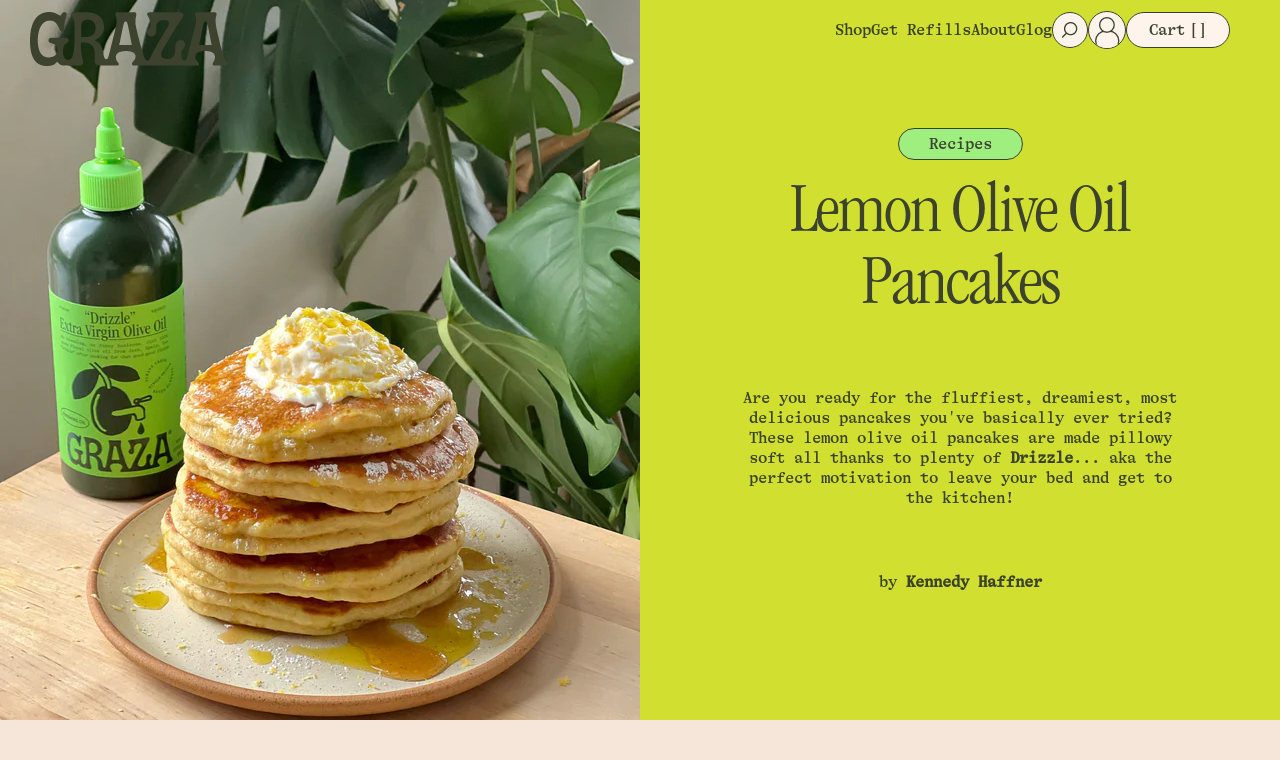

--- FILE ---
content_type: text/html; charset=utf-8
request_url: https://www.graza.co/blogs/recipes/lemon-olive-oil-pancakes
body_size: 42826
content:
<!doctype html>
<html lang="en">
  <head>
    <meta name="facebook-domain-verification" content="7k57iqhxmtthvb7ipskq7102k15tl8">
    <meta charset="utf-8">
    <meta http-equiv="X-UA-Compatible" content="IE=edge">
    <meta name="viewport" content="width=device-width,initial-scale=1,maximum-scale=1">
    <meta name="facebook-domain-verification" content="7k57iqhxmtthvb7ipskq7102k15tl8">
    <meta name="google-site-verification" content="9SWbdYa2qjW2y22DpyLuEveYcrsC2EgbKzG9ci_GvpU">

    

    <link rel="icon" type="image/png" sizes="32x32" href="//www.graza.co/cdn/shop/t/38/assets/favicon-32x32.static_small.png?v=97222300656985941251682500131">
    <link rel="icon" type="image/png" sizes="16x16" href="//www.graza.co/cdn/shop/t/38/assets/favicon-16x16.static_small.png?v=137613868103863135591682500131">
    <link rel="preconnect" href="https://cdn.shopify.com" crossorigin>
    <link href="//www.graza.co/cdn/shop/t/38/assets/bundle.css?v=69257387895037537011763120776" rel="stylesheet" type="text/css" media="all" />

    <title>Lemon Olive Oil Pancakes</title>

    
      <meta name="description" content="Are you ready for the fluffiest, dreamiest, most delicious pancakes you&#39;ve basically ever tried? These lemon olive oil pancakes are made pillowy soft all thanks to plenty of Drizzle... aka the perfect motivation to leave your bed and get to the kitchen! by">
    

    
<link href="//www.graza.co/cdn/shop/t/38/assets/fonts.static.css?v=127808904905205783011682500131" rel="stylesheet" type="text/css" media="all" />

    <!-- header hook for Shopify plugins -->
    <script>window.performance && window.performance.mark && window.performance.mark('shopify.content_for_header.start');</script><meta name="facebook-domain-verification" content="i0r12tzqusk2tuy5fpmbfchyzv42v1">
<meta name="google-site-verification" content="efrZSTpVDAoXdP2u1vzYhuMWnZyqdJxdAwplUXQK6hE">
<meta id="shopify-digital-wallet" name="shopify-digital-wallet" content="/55000039638/digital_wallets/dialog">
<meta name="shopify-checkout-api-token" content="178b2c002f4095133ec2e60694e91697">
<meta id="in-context-paypal-metadata" data-shop-id="55000039638" data-venmo-supported="false" data-environment="production" data-locale="en_US" data-paypal-v4="true" data-currency="USD">
<link rel="alternate" type="application/atom+xml" title="Feed" href="/blogs/recipes.atom" />
<script async="async" src="/checkouts/internal/preloads.js?locale=en-US"></script>
<link rel="preconnect" href="https://shop.app" crossorigin="anonymous">
<script async="async" src="https://shop.app/checkouts/internal/preloads.js?locale=en-US&shop_id=55000039638" crossorigin="anonymous"></script>
<script id="apple-pay-shop-capabilities" type="application/json">{"shopId":55000039638,"countryCode":"US","currencyCode":"USD","merchantCapabilities":["supports3DS"],"merchantId":"gid:\/\/shopify\/Shop\/55000039638","merchantName":"Graza","requiredBillingContactFields":["postalAddress","email"],"requiredShippingContactFields":["postalAddress","email"],"shippingType":"shipping","supportedNetworks":["visa","masterCard","amex","discover","elo","jcb"],"total":{"type":"pending","label":"Graza","amount":"1.00"},"shopifyPaymentsEnabled":true,"supportsSubscriptions":true}</script>
<script id="shopify-features" type="application/json">{"accessToken":"178b2c002f4095133ec2e60694e91697","betas":["rich-media-storefront-analytics"],"domain":"www.graza.co","predictiveSearch":true,"shopId":55000039638,"locale":"en"}</script>
<script>var Shopify = Shopify || {};
Shopify.shop = "getgraza.myshopify.com";
Shopify.locale = "en";
Shopify.currency = {"active":"USD","rate":"1.0"};
Shopify.country = "US";
Shopify.theme = {"name":"baggy – production","id":137620783318,"schema_name":"Graza","schema_version":"1.0.0","theme_store_id":null,"role":"main"};
Shopify.theme.handle = "null";
Shopify.theme.style = {"id":null,"handle":null};
Shopify.cdnHost = "www.graza.co/cdn";
Shopify.routes = Shopify.routes || {};
Shopify.routes.root = "/";</script>
<script type="module">!function(o){(o.Shopify=o.Shopify||{}).modules=!0}(window);</script>
<script>!function(o){function n(){var o=[];function n(){o.push(Array.prototype.slice.apply(arguments))}return n.q=o,n}var t=o.Shopify=o.Shopify||{};t.loadFeatures=n(),t.autoloadFeatures=n()}(window);</script>
<script>
  window.ShopifyPay = window.ShopifyPay || {};
  window.ShopifyPay.apiHost = "shop.app\/pay";
  window.ShopifyPay.redirectState = null;
</script>
<script id="shop-js-analytics" type="application/json">{"pageType":"article"}</script>
<script defer="defer" async type="module" src="//www.graza.co/cdn/shopifycloud/shop-js/modules/v2/client.init-shop-cart-sync_BN7fPSNr.en.esm.js"></script>
<script defer="defer" async type="module" src="//www.graza.co/cdn/shopifycloud/shop-js/modules/v2/chunk.common_Cbph3Kss.esm.js"></script>
<script defer="defer" async type="module" src="//www.graza.co/cdn/shopifycloud/shop-js/modules/v2/chunk.modal_DKumMAJ1.esm.js"></script>
<script type="module">
  await import("//www.graza.co/cdn/shopifycloud/shop-js/modules/v2/client.init-shop-cart-sync_BN7fPSNr.en.esm.js");
await import("//www.graza.co/cdn/shopifycloud/shop-js/modules/v2/chunk.common_Cbph3Kss.esm.js");
await import("//www.graza.co/cdn/shopifycloud/shop-js/modules/v2/chunk.modal_DKumMAJ1.esm.js");

  window.Shopify.SignInWithShop?.initShopCartSync?.({"fedCMEnabled":true,"windoidEnabled":true});

</script>
<script>
  window.Shopify = window.Shopify || {};
  if (!window.Shopify.featureAssets) window.Shopify.featureAssets = {};
  window.Shopify.featureAssets['shop-js'] = {"shop-cart-sync":["modules/v2/client.shop-cart-sync_CJVUk8Jm.en.esm.js","modules/v2/chunk.common_Cbph3Kss.esm.js","modules/v2/chunk.modal_DKumMAJ1.esm.js"],"init-fed-cm":["modules/v2/client.init-fed-cm_7Fvt41F4.en.esm.js","modules/v2/chunk.common_Cbph3Kss.esm.js","modules/v2/chunk.modal_DKumMAJ1.esm.js"],"init-shop-email-lookup-coordinator":["modules/v2/client.init-shop-email-lookup-coordinator_Cc088_bR.en.esm.js","modules/v2/chunk.common_Cbph3Kss.esm.js","modules/v2/chunk.modal_DKumMAJ1.esm.js"],"init-windoid":["modules/v2/client.init-windoid_hPopwJRj.en.esm.js","modules/v2/chunk.common_Cbph3Kss.esm.js","modules/v2/chunk.modal_DKumMAJ1.esm.js"],"shop-button":["modules/v2/client.shop-button_B0jaPSNF.en.esm.js","modules/v2/chunk.common_Cbph3Kss.esm.js","modules/v2/chunk.modal_DKumMAJ1.esm.js"],"shop-cash-offers":["modules/v2/client.shop-cash-offers_DPIskqss.en.esm.js","modules/v2/chunk.common_Cbph3Kss.esm.js","modules/v2/chunk.modal_DKumMAJ1.esm.js"],"shop-toast-manager":["modules/v2/client.shop-toast-manager_CK7RT69O.en.esm.js","modules/v2/chunk.common_Cbph3Kss.esm.js","modules/v2/chunk.modal_DKumMAJ1.esm.js"],"init-shop-cart-sync":["modules/v2/client.init-shop-cart-sync_BN7fPSNr.en.esm.js","modules/v2/chunk.common_Cbph3Kss.esm.js","modules/v2/chunk.modal_DKumMAJ1.esm.js"],"init-customer-accounts-sign-up":["modules/v2/client.init-customer-accounts-sign-up_CfPf4CXf.en.esm.js","modules/v2/client.shop-login-button_DeIztwXF.en.esm.js","modules/v2/chunk.common_Cbph3Kss.esm.js","modules/v2/chunk.modal_DKumMAJ1.esm.js"],"pay-button":["modules/v2/client.pay-button_CgIwFSYN.en.esm.js","modules/v2/chunk.common_Cbph3Kss.esm.js","modules/v2/chunk.modal_DKumMAJ1.esm.js"],"init-customer-accounts":["modules/v2/client.init-customer-accounts_DQ3x16JI.en.esm.js","modules/v2/client.shop-login-button_DeIztwXF.en.esm.js","modules/v2/chunk.common_Cbph3Kss.esm.js","modules/v2/chunk.modal_DKumMAJ1.esm.js"],"avatar":["modules/v2/client.avatar_BTnouDA3.en.esm.js"],"init-shop-for-new-customer-accounts":["modules/v2/client.init-shop-for-new-customer-accounts_CsZy_esa.en.esm.js","modules/v2/client.shop-login-button_DeIztwXF.en.esm.js","modules/v2/chunk.common_Cbph3Kss.esm.js","modules/v2/chunk.modal_DKumMAJ1.esm.js"],"shop-follow-button":["modules/v2/client.shop-follow-button_BRMJjgGd.en.esm.js","modules/v2/chunk.common_Cbph3Kss.esm.js","modules/v2/chunk.modal_DKumMAJ1.esm.js"],"checkout-modal":["modules/v2/client.checkout-modal_B9Drz_yf.en.esm.js","modules/v2/chunk.common_Cbph3Kss.esm.js","modules/v2/chunk.modal_DKumMAJ1.esm.js"],"shop-login-button":["modules/v2/client.shop-login-button_DeIztwXF.en.esm.js","modules/v2/chunk.common_Cbph3Kss.esm.js","modules/v2/chunk.modal_DKumMAJ1.esm.js"],"lead-capture":["modules/v2/client.lead-capture_DXYzFM3R.en.esm.js","modules/v2/chunk.common_Cbph3Kss.esm.js","modules/v2/chunk.modal_DKumMAJ1.esm.js"],"shop-login":["modules/v2/client.shop-login_CA5pJqmO.en.esm.js","modules/v2/chunk.common_Cbph3Kss.esm.js","modules/v2/chunk.modal_DKumMAJ1.esm.js"],"payment-terms":["modules/v2/client.payment-terms_BxzfvcZJ.en.esm.js","modules/v2/chunk.common_Cbph3Kss.esm.js","modules/v2/chunk.modal_DKumMAJ1.esm.js"]};
</script>
<script>(function() {
  var isLoaded = false;
  function asyncLoad() {
    if (isLoaded) return;
    isLoaded = true;
    var urls = ["https:\/\/superfiliate-cdn.com\/storefront.js?shop=getgraza.myshopify.com","https:\/\/cdn.shopify.com\/s\/files\/1\/0550\/0003\/9638\/t\/38\/assets\/loy_55000039638.js?v=1731091109\u0026shop=getgraza.myshopify.com","https:\/\/dr4qe3ddw9y32.cloudfront.net\/awin-shopify-integration-code.js?aid=95539\u0026v=shopifyApp_5.2.3\u0026ts=1754932812003\u0026shop=getgraza.myshopify.com","https:\/\/sdk.postscript.io\/sdk-script-loader.bundle.js?shopId=171619\u0026shop=getgraza.myshopify.com"];
    for (var i = 0; i < urls.length; i++) {
      var s = document.createElement('script');
      s.type = 'text/javascript';
      s.async = true;
      s.src = urls[i];
      var x = document.getElementsByTagName('script')[0];
      x.parentNode.insertBefore(s, x);
    }
  };
  if(window.attachEvent) {
    window.attachEvent('onload', asyncLoad);
  } else {
    window.addEventListener('load', asyncLoad, false);
  }
})();</script>
<script id="__st">var __st={"a":55000039638,"offset":-18000,"reqid":"3a402198-0b0b-4400-b0e3-d28831652864-1769765321","pageurl":"www.graza.co\/blogs\/recipes\/lemon-olive-oil-pancakes","s":"articles-588081922262","u":"e614c11d8b7e","p":"article","rtyp":"article","rid":588081922262};</script>
<script>window.ShopifyPaypalV4VisibilityTracking = true;</script>
<script id="captcha-bootstrap">!function(){'use strict';const t='contact',e='account',n='new_comment',o=[[t,t],['blogs',n],['comments',n],[t,'customer']],c=[[e,'customer_login'],[e,'guest_login'],[e,'recover_customer_password'],[e,'create_customer']],r=t=>t.map((([t,e])=>`form[action*='/${t}']:not([data-nocaptcha='true']) input[name='form_type'][value='${e}']`)).join(','),a=t=>()=>t?[...document.querySelectorAll(t)].map((t=>t.form)):[];function s(){const t=[...o],e=r(t);return a(e)}const i='password',u='form_key',d=['recaptcha-v3-token','g-recaptcha-response','h-captcha-response',i],f=()=>{try{return window.sessionStorage}catch{return}},m='__shopify_v',_=t=>t.elements[u];function p(t,e,n=!1){try{const o=window.sessionStorage,c=JSON.parse(o.getItem(e)),{data:r}=function(t){const{data:e,action:n}=t;return t[m]||n?{data:e,action:n}:{data:t,action:n}}(c);for(const[e,n]of Object.entries(r))t.elements[e]&&(t.elements[e].value=n);n&&o.removeItem(e)}catch(o){console.error('form repopulation failed',{error:o})}}const l='form_type',E='cptcha';function T(t){t.dataset[E]=!0}const w=window,h=w.document,L='Shopify',v='ce_forms',y='captcha';let A=!1;((t,e)=>{const n=(g='f06e6c50-85a8-45c8-87d0-21a2b65856fe',I='https://cdn.shopify.com/shopifycloud/storefront-forms-hcaptcha/ce_storefront_forms_captcha_hcaptcha.v1.5.2.iife.js',D={infoText:'Protected by hCaptcha',privacyText:'Privacy',termsText:'Terms'},(t,e,n)=>{const o=w[L][v],c=o.bindForm;if(c)return c(t,g,e,D).then(n);var r;o.q.push([[t,g,e,D],n]),r=I,A||(h.body.append(Object.assign(h.createElement('script'),{id:'captcha-provider',async:!0,src:r})),A=!0)});var g,I,D;w[L]=w[L]||{},w[L][v]=w[L][v]||{},w[L][v].q=[],w[L][y]=w[L][y]||{},w[L][y].protect=function(t,e){n(t,void 0,e),T(t)},Object.freeze(w[L][y]),function(t,e,n,w,h,L){const[v,y,A,g]=function(t,e,n){const i=e?o:[],u=t?c:[],d=[...i,...u],f=r(d),m=r(i),_=r(d.filter((([t,e])=>n.includes(e))));return[a(f),a(m),a(_),s()]}(w,h,L),I=t=>{const e=t.target;return e instanceof HTMLFormElement?e:e&&e.form},D=t=>v().includes(t);t.addEventListener('submit',(t=>{const e=I(t);if(!e)return;const n=D(e)&&!e.dataset.hcaptchaBound&&!e.dataset.recaptchaBound,o=_(e),c=g().includes(e)&&(!o||!o.value);(n||c)&&t.preventDefault(),c&&!n&&(function(t){try{if(!f())return;!function(t){const e=f();if(!e)return;const n=_(t);if(!n)return;const o=n.value;o&&e.removeItem(o)}(t);const e=Array.from(Array(32),(()=>Math.random().toString(36)[2])).join('');!function(t,e){_(t)||t.append(Object.assign(document.createElement('input'),{type:'hidden',name:u})),t.elements[u].value=e}(t,e),function(t,e){const n=f();if(!n)return;const o=[...t.querySelectorAll(`input[type='${i}']`)].map((({name:t})=>t)),c=[...d,...o],r={};for(const[a,s]of new FormData(t).entries())c.includes(a)||(r[a]=s);n.setItem(e,JSON.stringify({[m]:1,action:t.action,data:r}))}(t,e)}catch(e){console.error('failed to persist form',e)}}(e),e.submit())}));const S=(t,e)=>{t&&!t.dataset[E]&&(n(t,e.some((e=>e===t))),T(t))};for(const o of['focusin','change'])t.addEventListener(o,(t=>{const e=I(t);D(e)&&S(e,y())}));const B=e.get('form_key'),M=e.get(l),P=B&&M;t.addEventListener('DOMContentLoaded',(()=>{const t=y();if(P)for(const e of t)e.elements[l].value===M&&p(e,B);[...new Set([...A(),...v().filter((t=>'true'===t.dataset.shopifyCaptcha))])].forEach((e=>S(e,t)))}))}(h,new URLSearchParams(w.location.search),n,t,e,['guest_login'])})(!1,!0)}();</script>
<script integrity="sha256-4kQ18oKyAcykRKYeNunJcIwy7WH5gtpwJnB7kiuLZ1E=" data-source-attribution="shopify.loadfeatures" defer="defer" src="//www.graza.co/cdn/shopifycloud/storefront/assets/storefront/load_feature-a0a9edcb.js" crossorigin="anonymous"></script>
<script crossorigin="anonymous" defer="defer" src="//www.graza.co/cdn/shopifycloud/storefront/assets/shopify_pay/storefront-65b4c6d7.js?v=20250812"></script>
<script data-source-attribution="shopify.dynamic_checkout.dynamic.init">var Shopify=Shopify||{};Shopify.PaymentButton=Shopify.PaymentButton||{isStorefrontPortableWallets:!0,init:function(){window.Shopify.PaymentButton.init=function(){};var t=document.createElement("script");t.src="https://www.graza.co/cdn/shopifycloud/portable-wallets/latest/portable-wallets.en.js",t.type="module",document.head.appendChild(t)}};
</script>
<script data-source-attribution="shopify.dynamic_checkout.buyer_consent">
  function portableWalletsHideBuyerConsent(e){var t=document.getElementById("shopify-buyer-consent"),n=document.getElementById("shopify-subscription-policy-button");t&&n&&(t.classList.add("hidden"),t.setAttribute("aria-hidden","true"),n.removeEventListener("click",e))}function portableWalletsShowBuyerConsent(e){var t=document.getElementById("shopify-buyer-consent"),n=document.getElementById("shopify-subscription-policy-button");t&&n&&(t.classList.remove("hidden"),t.removeAttribute("aria-hidden"),n.addEventListener("click",e))}window.Shopify?.PaymentButton&&(window.Shopify.PaymentButton.hideBuyerConsent=portableWalletsHideBuyerConsent,window.Shopify.PaymentButton.showBuyerConsent=portableWalletsShowBuyerConsent);
</script>
<script data-source-attribution="shopify.dynamic_checkout.cart.bootstrap">document.addEventListener("DOMContentLoaded",(function(){function t(){return document.querySelector("shopify-accelerated-checkout-cart, shopify-accelerated-checkout")}if(t())Shopify.PaymentButton.init();else{new MutationObserver((function(e,n){t()&&(Shopify.PaymentButton.init(),n.disconnect())})).observe(document.body,{childList:!0,subtree:!0})}}));
</script>
<link id="shopify-accelerated-checkout-styles" rel="stylesheet" media="screen" href="https://www.graza.co/cdn/shopifycloud/portable-wallets/latest/accelerated-checkout-backwards-compat.css" crossorigin="anonymous">
<style id="shopify-accelerated-checkout-cart">
        #shopify-buyer-consent {
  margin-top: 1em;
  display: inline-block;
  width: 100%;
}

#shopify-buyer-consent.hidden {
  display: none;
}

#shopify-subscription-policy-button {
  background: none;
  border: none;
  padding: 0;
  text-decoration: underline;
  font-size: inherit;
  cursor: pointer;
}

#shopify-subscription-policy-button::before {
  box-shadow: none;
}

      </style>

<script>window.performance && window.performance.mark && window.performance.mark('shopify.content_for_header.end');</script>
  <!-- BEGIN app block: shopify://apps/consentmo-gdpr/blocks/gdpr_cookie_consent/4fbe573f-a377-4fea-9801-3ee0858cae41 -->


<!-- END app block --><!-- BEGIN app block: shopify://apps/okendo/blocks/theme-settings/bb689e69-ea70-4661-8fb7-ad24a2e23c29 --><!-- BEGIN app snippet: header-metafields -->










    <style data-oke-reviews-version="0.81.8" type="text/css" data-href="https://d3hw6dc1ow8pp2.cloudfront.net/reviews-widget-plus/css/okendo-reviews-styles.9d163ae1.css"></style><style data-oke-reviews-version="0.81.8" type="text/css" data-href="https://d3hw6dc1ow8pp2.cloudfront.net/reviews-widget-plus/css/modules/okendo-star-rating.4cb378a8.css"></style><style data-oke-reviews-version="0.81.8" type="text/css" data-href="https://d3hw6dc1ow8pp2.cloudfront.net/reviews-widget-plus/css/modules/okendo-reviews-keywords.0942444f.css"></style><style data-oke-reviews-version="0.81.8" type="text/css" data-href="https://d3hw6dc1ow8pp2.cloudfront.net/reviews-widget-plus/css/modules/okendo-reviews-summary.a0c9d7d6.css"></style><style type="text/css">.okeReviews[data-oke-container],div.okeReviews{font-size:14px;font-size:var(--oke-text-regular);font-weight:400;font-family:var(--oke-text-fontFamily);line-height:1.6}.okeReviews[data-oke-container] *,.okeReviews[data-oke-container] :after,.okeReviews[data-oke-container] :before,div.okeReviews *,div.okeReviews :after,div.okeReviews :before{box-sizing:border-box}.okeReviews[data-oke-container] h1,.okeReviews[data-oke-container] h2,.okeReviews[data-oke-container] h3,.okeReviews[data-oke-container] h4,.okeReviews[data-oke-container] h5,.okeReviews[data-oke-container] h6,div.okeReviews h1,div.okeReviews h2,div.okeReviews h3,div.okeReviews h4,div.okeReviews h5,div.okeReviews h6{font-size:1em;font-weight:400;line-height:1.4;margin:0}.okeReviews[data-oke-container] ul,div.okeReviews ul{padding:0;margin:0}.okeReviews[data-oke-container] li,div.okeReviews li{list-style-type:none;padding:0}.okeReviews[data-oke-container] p,div.okeReviews p{line-height:1.8;margin:0 0 4px}.okeReviews[data-oke-container] p:last-child,div.okeReviews p:last-child{margin-bottom:0}.okeReviews[data-oke-container] a,div.okeReviews a{text-decoration:none;color:inherit}.okeReviews[data-oke-container] button,div.okeReviews button{border-radius:0;border:0;box-shadow:none;margin:0;width:auto;min-width:auto;padding:0;background-color:transparent;min-height:auto}.okeReviews[data-oke-container] button,.okeReviews[data-oke-container] input,.okeReviews[data-oke-container] select,.okeReviews[data-oke-container] textarea,div.okeReviews button,div.okeReviews input,div.okeReviews select,div.okeReviews textarea{font-family:inherit;font-size:1em}.okeReviews[data-oke-container] label,.okeReviews[data-oke-container] select,div.okeReviews label,div.okeReviews select{display:inline}.okeReviews[data-oke-container] select,div.okeReviews select{width:auto}.okeReviews[data-oke-container] article,.okeReviews[data-oke-container] aside,div.okeReviews article,div.okeReviews aside{margin:0}.okeReviews[data-oke-container] table,div.okeReviews table{background:transparent;border:0;border-collapse:collapse;border-spacing:0;font-family:inherit;font-size:1em;table-layout:auto}.okeReviews[data-oke-container] table td,.okeReviews[data-oke-container] table th,.okeReviews[data-oke-container] table tr,div.okeReviews table td,div.okeReviews table th,div.okeReviews table tr{border:0;font-family:inherit;font-size:1em}.okeReviews[data-oke-container] table td,.okeReviews[data-oke-container] table th,div.okeReviews table td,div.okeReviews table th{background:transparent;font-weight:400;letter-spacing:normal;padding:0;text-align:left;text-transform:none;vertical-align:middle}.okeReviews[data-oke-container] table tr:hover td,.okeReviews[data-oke-container] table tr:hover th,div.okeReviews table tr:hover td,div.okeReviews table tr:hover th{background:transparent}.okeReviews[data-oke-container] fieldset,div.okeReviews fieldset{border:0;padding:0;margin:0;min-width:0}.okeReviews[data-oke-container] img,.okeReviews[data-oke-container] svg,div.okeReviews img,div.okeReviews svg{max-width:none}.okeReviews[data-oke-container] div:empty,div.okeReviews div:empty{display:block}.okeReviews[data-oke-container] .oke-icon:before,div.okeReviews .oke-icon:before{font-family:oke-widget-icons!important;font-style:normal;font-weight:400;font-variant:normal;text-transform:none;line-height:1;-webkit-font-smoothing:antialiased;-moz-osx-font-smoothing:grayscale;color:inherit}.okeReviews[data-oke-container] .oke-icon--select-arrow:before,div.okeReviews .oke-icon--select-arrow:before{content:""}.okeReviews[data-oke-container] .oke-icon--loading:before,div.okeReviews .oke-icon--loading:before{content:""}.okeReviews[data-oke-container] .oke-icon--pencil:before,div.okeReviews .oke-icon--pencil:before{content:""}.okeReviews[data-oke-container] .oke-icon--filter:before,div.okeReviews .oke-icon--filter:before{content:""}.okeReviews[data-oke-container] .oke-icon--play:before,div.okeReviews .oke-icon--play:before{content:""}.okeReviews[data-oke-container] .oke-icon--tick-circle:before,div.okeReviews .oke-icon--tick-circle:before{content:""}.okeReviews[data-oke-container] .oke-icon--chevron-left:before,div.okeReviews .oke-icon--chevron-left:before{content:""}.okeReviews[data-oke-container] .oke-icon--chevron-right:before,div.okeReviews .oke-icon--chevron-right:before{content:""}.okeReviews[data-oke-container] .oke-icon--thumbs-down:before,div.okeReviews .oke-icon--thumbs-down:before{content:""}.okeReviews[data-oke-container] .oke-icon--thumbs-up:before,div.okeReviews .oke-icon--thumbs-up:before{content:""}.okeReviews[data-oke-container] .oke-icon--close:before,div.okeReviews .oke-icon--close:before{content:""}.okeReviews[data-oke-container] .oke-icon--chevron-up:before,div.okeReviews .oke-icon--chevron-up:before{content:""}.okeReviews[data-oke-container] .oke-icon--chevron-down:before,div.okeReviews .oke-icon--chevron-down:before{content:""}.okeReviews[data-oke-container] .oke-icon--star:before,div.okeReviews .oke-icon--star:before{content:""}.okeReviews[data-oke-container] .oke-icon--magnifying-glass:before,div.okeReviews .oke-icon--magnifying-glass:before{content:""}@font-face{font-family:oke-widget-icons;src:url(https://d3hw6dc1ow8pp2.cloudfront.net/reviews-widget-plus/fonts/oke-widget-icons.ttf) format("truetype"),url(https://d3hw6dc1ow8pp2.cloudfront.net/reviews-widget-plus/fonts/oke-widget-icons.woff) format("woff"),url(https://d3hw6dc1ow8pp2.cloudfront.net/reviews-widget-plus/img/oke-widget-icons.bc0d6b0a.svg) format("svg");font-weight:400;font-style:normal;font-display:block}.okeReviews[data-oke-container] .oke-button,div.okeReviews .oke-button{display:inline-block;border-style:solid;border-color:var(--oke-button-borderColor);border-width:var(--oke-button-borderWidth);background-color:var(--oke-button-backgroundColor);line-height:1;padding:12px 24px;margin:0;border-radius:var(--oke-button-borderRadius);color:var(--oke-button-textColor);text-align:center;position:relative;font-weight:var(--oke-button-fontWeight);font-size:var(--oke-button-fontSize);font-family:var(--oke-button-fontFamily);outline:0}.okeReviews[data-oke-container] .oke-button-text,.okeReviews[data-oke-container] .oke-button .oke-icon,div.okeReviews .oke-button-text,div.okeReviews .oke-button .oke-icon{line-height:1}.okeReviews[data-oke-container] .oke-button.oke-is-loading,div.okeReviews .oke-button.oke-is-loading{position:relative}.okeReviews[data-oke-container] .oke-button.oke-is-loading:before,div.okeReviews .oke-button.oke-is-loading:before{font-family:oke-widget-icons!important;font-style:normal;font-weight:400;font-variant:normal;text-transform:none;line-height:1;-webkit-font-smoothing:antialiased;-moz-osx-font-smoothing:grayscale;content:"";color:undefined;font-size:12px;display:inline-block;animation:oke-spin 1s linear infinite;position:absolute;width:12px;height:12px;top:0;left:0;bottom:0;right:0;margin:auto}.okeReviews[data-oke-container] .oke-button.oke-is-loading>*,div.okeReviews .oke-button.oke-is-loading>*{opacity:0}.okeReviews[data-oke-container] .oke-button.oke-is-active,div.okeReviews .oke-button.oke-is-active{background-color:var(--oke-button-backgroundColorActive);color:var(--oke-button-textColorActive);border-color:var(--oke-button-borderColorActive)}.okeReviews[data-oke-container] .oke-button:not(.oke-is-loading),div.okeReviews .oke-button:not(.oke-is-loading){cursor:pointer}.okeReviews[data-oke-container] .oke-button:not(.oke-is-loading):not(.oke-is-active):hover,div.okeReviews .oke-button:not(.oke-is-loading):not(.oke-is-active):hover{background-color:var(--oke-button-backgroundColorHover);color:var(--oke-button-textColorHover);border-color:var(--oke-button-borderColorHover);box-shadow:0 0 0 2px var(--oke-button-backgroundColorHover)}.okeReviews[data-oke-container] .oke-button:not(.oke-is-loading):not(.oke-is-active):active,.okeReviews[data-oke-container] .oke-button:not(.oke-is-loading):not(.oke-is-active):hover:active,div.okeReviews .oke-button:not(.oke-is-loading):not(.oke-is-active):active,div.okeReviews .oke-button:not(.oke-is-loading):not(.oke-is-active):hover:active{background-color:var(--oke-button-backgroundColorActive);color:var(--oke-button-textColorActive);border-color:var(--oke-button-borderColorActive)}.okeReviews[data-oke-container] .oke-title,div.okeReviews .oke-title{font-weight:var(--oke-title-fontWeight);font-size:var(--oke-title-fontSize);font-family:var(--oke-title-fontFamily)}.okeReviews[data-oke-container] .oke-bodyText,div.okeReviews .oke-bodyText{font-weight:var(--oke-bodyText-fontWeight);font-size:var(--oke-bodyText-fontSize);font-family:var(--oke-bodyText-fontFamily)}.okeReviews[data-oke-container] .oke-linkButton,div.okeReviews .oke-linkButton{cursor:pointer;font-weight:700;pointer-events:auto;text-decoration:underline}.okeReviews[data-oke-container] .oke-linkButton:hover,div.okeReviews .oke-linkButton:hover{text-decoration:none}.okeReviews[data-oke-container] .oke-readMore,div.okeReviews .oke-readMore{cursor:pointer;color:inherit;text-decoration:underline}.okeReviews[data-oke-container] .oke-select,div.okeReviews .oke-select{cursor:pointer;background-repeat:no-repeat;background-position-x:100%;background-position-y:50%;border:none;padding:0 24px 0 12px;-moz-appearance:none;appearance:none;color:inherit;-webkit-appearance:none;background-color:transparent;background-image:url("data:image/svg+xml;charset=utf-8,%3Csvg fill='currentColor' xmlns='http://www.w3.org/2000/svg' viewBox='0 0 24 24'%3E%3Cpath d='M7 10l5 5 5-5z'/%3E%3Cpath d='M0 0h24v24H0z' fill='none'/%3E%3C/svg%3E");outline-offset:4px}.okeReviews[data-oke-container] .oke-select:disabled,div.okeReviews .oke-select:disabled{background-color:transparent;background-image:url("data:image/svg+xml;charset=utf-8,%3Csvg fill='%239a9db1' xmlns='http://www.w3.org/2000/svg' viewBox='0 0 24 24'%3E%3Cpath d='M7 10l5 5 5-5z'/%3E%3Cpath d='M0 0h24v24H0z' fill='none'/%3E%3C/svg%3E")}.okeReviews[data-oke-container] .oke-loader,div.okeReviews .oke-loader{position:relative}.okeReviews[data-oke-container] .oke-loader:before,div.okeReviews .oke-loader:before{font-family:oke-widget-icons!important;font-style:normal;font-weight:400;font-variant:normal;text-transform:none;line-height:1;-webkit-font-smoothing:antialiased;-moz-osx-font-smoothing:grayscale;content:"";color:var(--oke-text-secondaryColor);font-size:12px;display:inline-block;animation:oke-spin 1s linear infinite;position:absolute;width:12px;height:12px;top:0;left:0;bottom:0;right:0;margin:auto}.okeReviews[data-oke-container] .oke-a11yText,div.okeReviews .oke-a11yText{border:0;clip:rect(0 0 0 0);height:1px;margin:-1px;overflow:hidden;padding:0;position:absolute;width:1px}.okeReviews[data-oke-container] .oke-hidden,div.okeReviews .oke-hidden{display:none}.okeReviews[data-oke-container] .oke-modal,div.okeReviews .oke-modal{bottom:0;left:0;overflow:auto;position:fixed;right:0;top:0;z-index:2147483647;max-height:100%;background-color:rgba(0,0,0,.5);padding:40px 0 32px}@media only screen and (min-width:1024px){.okeReviews[data-oke-container] .oke-modal,div.okeReviews .oke-modal{display:flex;align-items:center;padding:48px 0}}.okeReviews[data-oke-container] .oke-modal ::-moz-selection,div.okeReviews .oke-modal ::-moz-selection{background-color:rgba(39,45,69,.2)}.okeReviews[data-oke-container] .oke-modal ::selection,div.okeReviews .oke-modal ::selection{background-color:rgba(39,45,69,.2)}.okeReviews[data-oke-container] .oke-modal,.okeReviews[data-oke-container] .oke-modal p,div.okeReviews .oke-modal,div.okeReviews .oke-modal p{color:#272d45}.okeReviews[data-oke-container] .oke-modal-content,div.okeReviews .oke-modal-content{background-color:#fff;margin:auto;position:relative;will-change:transform,opacity;width:calc(100% - 64px)}@media only screen and (min-width:1024px){.okeReviews[data-oke-container] .oke-modal-content,div.okeReviews .oke-modal-content{max-width:1000px}}.okeReviews[data-oke-container] .oke-modal-close,div.okeReviews .oke-modal-close{cursor:pointer;position:absolute;width:32px;height:32px;top:-32px;padding:4px;right:-4px;line-height:1}.okeReviews[data-oke-container] .oke-modal-close:before,div.okeReviews .oke-modal-close:before{font-family:oke-widget-icons!important;font-style:normal;font-weight:400;font-variant:normal;text-transform:none;line-height:1;-webkit-font-smoothing:antialiased;-moz-osx-font-smoothing:grayscale;content:"";color:#fff;font-size:24px;display:inline-block;width:24px;height:24px}.okeReviews[data-oke-container] .oke-modal-overlay,div.okeReviews .oke-modal-overlay{background-color:rgba(43,46,56,.9)}@media only screen and (min-width:1024px){.okeReviews[data-oke-container] .oke-modal--large .oke-modal-content,div.okeReviews .oke-modal--large .oke-modal-content{max-width:1200px}}.okeReviews[data-oke-container] .oke-modal .oke-helpful,.okeReviews[data-oke-container] .oke-modal .oke-helpful-vote-button,.okeReviews[data-oke-container] .oke-modal .oke-reviewContent-date,div.okeReviews .oke-modal .oke-helpful,div.okeReviews .oke-modal .oke-helpful-vote-button,div.okeReviews .oke-modal .oke-reviewContent-date{color:#676986}.oke-modal .okeReviews[data-oke-container].oke-w,.oke-modal div.okeReviews.oke-w{color:#272d45}.okeReviews[data-oke-container] .oke-tag,div.okeReviews .oke-tag{align-items:center;color:#272d45;display:flex;font-size:var(--oke-text-small);font-weight:600;text-align:left;position:relative;z-index:2;background-color:#f4f4f6;padding:4px 6px;border:none;border-radius:4px;gap:6px;line-height:1}.okeReviews[data-oke-container] .oke-tag svg,div.okeReviews .oke-tag svg{fill:currentColor;height:1rem}.okeReviews[data-oke-container] .hooper,div.okeReviews .hooper{height:auto}.okeReviews--left{text-align:left}.okeReviews--right{text-align:right}.okeReviews--center{text-align:center}.okeReviews :not([tabindex="-1"]):focus-visible{outline:5px auto highlight;outline:5px auto -webkit-focus-ring-color}.is-oke-modalOpen{overflow:hidden!important}img.oke-is-error{background-color:var(--oke-shadingColor);background-size:cover;background-position:50% 50%;box-shadow:inset 0 0 0 1px var(--oke-border-color)}@keyframes oke-spin{0%{transform:rotate(0deg)}to{transform:rotate(1turn)}}@keyframes oke-fade-in{0%{opacity:0}to{opacity:1}}
.oke-stars{line-height:1;position:relative;display:inline-block}.oke-stars-background svg{overflow:visible}.oke-stars-foreground{overflow:hidden;position:absolute;top:0;left:0}.oke-sr{display:inline-block;padding-top:var(--oke-starRating-spaceAbove);padding-bottom:var(--oke-starRating-spaceBelow)}.oke-sr .oke-is-clickable{cursor:pointer}.oke-sr--hidden{display:none}.oke-sr-count,.oke-sr-rating,.oke-sr-stars{display:inline-block;vertical-align:middle}.oke-sr-stars{line-height:1;margin-right:8px}.oke-sr-rating{display:none}.oke-sr-count--brackets:before{content:"("}.oke-sr-count--brackets:after{content:")"}
.oke-rk{display:block}.okeReviews[data-oke-container] .oke-reviewsKeywords-heading,div.okeReviews .oke-reviewsKeywords-heading{font-weight:700;margin-bottom:8px}.okeReviews[data-oke-container] .oke-reviewsKeywords-heading-skeleton,div.okeReviews .oke-reviewsKeywords-heading-skeleton{height:calc(var(--oke-button-fontSize) + 4px);width:150px}.okeReviews[data-oke-container] .oke-reviewsKeywords-list,div.okeReviews .oke-reviewsKeywords-list{display:inline-flex;align-items:center;flex-wrap:wrap;gap:4px}.okeReviews[data-oke-container] .oke-reviewsKeywords-list-category,div.okeReviews .oke-reviewsKeywords-list-category{background-color:var(--oke-filter-backgroundColor);color:var(--oke-filter-textColor);border:1px solid var(--oke-filter-borderColor);border-radius:var(--oke-filter-borderRadius);padding:6px 16px;transition:background-color .1s ease-out,border-color .1s ease-out;white-space:nowrap}.okeReviews[data-oke-container] .oke-reviewsKeywords-list-category.oke-is-clickable,div.okeReviews .oke-reviewsKeywords-list-category.oke-is-clickable{cursor:pointer}.okeReviews[data-oke-container] .oke-reviewsKeywords-list-category.oke-is-active,div.okeReviews .oke-reviewsKeywords-list-category.oke-is-active{background-color:var(--oke-filter-backgroundColorActive);color:var(--oke-filter-textColorActive);border-color:var(--oke-filter-borderColorActive)}.okeReviews[data-oke-container] .oke-reviewsKeywords .oke-translateButton,div.okeReviews .oke-reviewsKeywords .oke-translateButton{margin-top:12px}
.oke-rs{display:block}.oke-rs .oke-reviewsSummary.oke-is-preRender .oke-reviewsSummary-summary{-webkit-mask:linear-gradient(180deg,#000 0,#000 40%,transparent 95%,transparent 0) 100% 50%/100% 100% repeat-x;mask:linear-gradient(180deg,#000 0,#000 40%,transparent 95%,transparent 0) 100% 50%/100% 100% repeat-x;max-height:150px}.okeReviews[data-oke-container] .oke-reviewsSummary .oke-tooltip,div.okeReviews .oke-reviewsSummary .oke-tooltip{display:inline-block;font-weight:400}.okeReviews[data-oke-container] .oke-reviewsSummary .oke-tooltip-trigger,div.okeReviews .oke-reviewsSummary .oke-tooltip-trigger{height:15px;width:15px;overflow:hidden;transform:translateY(-10%)}.okeReviews[data-oke-container] .oke-reviewsSummary-heading,div.okeReviews .oke-reviewsSummary-heading{align-items:center;-moz-column-gap:4px;column-gap:4px;display:inline-flex;font-weight:700;margin-bottom:8px}.okeReviews[data-oke-container] .oke-reviewsSummary-heading-skeleton,div.okeReviews .oke-reviewsSummary-heading-skeleton{height:calc(var(--oke-button-fontSize) + 4px);width:150px}.okeReviews[data-oke-container] .oke-reviewsSummary-icon,div.okeReviews .oke-reviewsSummary-icon{fill:currentColor;font-size:14px}.okeReviews[data-oke-container] .oke-reviewsSummary-icon svg,div.okeReviews .oke-reviewsSummary-icon svg{vertical-align:baseline}.okeReviews[data-oke-container] .oke-reviewsSummary-summary.oke-is-truncated,div.okeReviews .oke-reviewsSummary-summary.oke-is-truncated{display:-webkit-box;-webkit-box-orient:vertical;overflow:hidden;text-overflow:ellipsis}</style>

    <script type="application/json" id="oke-reviews-settings">{"subscriberId":"0d883bfa-7fe3-4872-8bfd-59bb8b4d9477","analyticsSettings":{"isWidgetOnScreenTrackingEnabled":true,"provider":"gtm"},"locale":"en","localeAndVariant":{"code":"en"},"matchCustomerLocale":false,"widgetSettings":{"global":{"dateSettings":{"format":{"type":"relative"}},"hideOkendoBranding":false,"stars":{"backgroundColor":"#CCC0B6","foregroundColor":"#3C422E","interspace":2,"shape":{"type":"default"},"showBorder":false},"showIncentiveIndicator":false,"searchEnginePaginationEnabled":false,"font":{"fontType":"inherit-from-page"}},"homepageCarousel":{"slidesPerPage":{"large":3,"medium":2},"totalSlides":12,"scrollBehaviour":"slide","style":{"showDates":true,"border":{"color":"#E5E5EB","width":{"value":1,"unit":"px"}},"bodyFont":{"hasCustomFontSettings":false},"headingFont":{"hasCustomFontSettings":false},"arrows":{"color":"#676986","size":{"value":24,"unit":"px"},"enabled":true},"avatar":{"backgroundColor":"#E5E5EB","placeholderTextColor":"#2C3E50","size":{"value":48,"unit":"px"},"enabled":true},"media":{"size":{"value":80,"unit":"px"},"imageGap":{"value":4,"unit":"px"},"enabled":true},"stars":{"height":{"value":18,"unit":"px"}},"productImageSize":{"value":48,"unit":"px"},"layout":{"name":"default","reviewDetailsPosition":"below","showProductName":false,"showAttributeBars":false,"showProductDetails":"only-when-grouped"},"highlightColor":"#0E7A82","spaceAbove":{"value":20,"unit":"px"},"text":{"primaryColor":"#2C3E50","fontSizeRegular":{"value":14,"unit":"px"},"fontSizeSmall":{"value":12,"unit":"px"},"secondaryColor":"#676986"},"spaceBelow":{"value":20,"unit":"px"}},"featuredReviewsTags":["usIALST"],"defaultSort":"tags desc","autoPlay":false,"secondarySort":"rating desc","truncation":{"bodyMaxLines":4,"truncateAll":false,"enabled":true}},"mediaCarousel":{"minimumImages":1,"linkText":"Read More","autoPlay":false,"slideSize":"medium","arrowPosition":"outside"},"mediaGrid":{"gridStyleDesktop":{"layout":"default-desktop"},"gridStyleMobile":{"layout":"default-mobile"},"showMoreArrow":{"arrowColor":"#676986","enabled":true,"backgroundColor":"#f4f4f6"},"linkText":"Read More","infiniteScroll":false,"gapSize":{"value":10,"unit":"px"}},"questions":{"initialPageSize":6,"loadMorePageSize":6},"reviewsBadge":{"layout":"large","colorScheme":"dark"},"reviewsTab":{"enabled":false},"reviewsWidget":{"tabs":{"reviews":true,"questions":false},"header":{"columnDistribution":"space-between","verticalAlignment":"top","blocks":[{"columnWidth":"one-third","modules":[{"name":"rating-average","layout":"one-line"},{"name":"rating-breakdown","backgroundColor":"#CCC0B6","shadingColor":"#3C422E","stretchMode":"contain"}],"textAlignment":"left"},{"columnWidth":"two-thirds","modules":[{"name":"recommended"},{"name":"media-carousel","imageGap":{"value":4,"unit":"px"},"imageHeight":{"value":120,"unit":"px"}}],"textAlignment":"left"}]},"style":{"showDates":true,"border":{"color":"#3C422E","width":{"value":1,"unit":"px"}},"bodyFont":{"hasCustomFontSettings":false},"headingFont":{"hasCustomFontSettings":false},"filters":{"backgroundColorActive":"#D1E030","backgroundColor":"#F6E6D9","borderColor":"#3C422E","borderRadius":{"value":100,"unit":"px"},"borderColorActive":"#3C422E","textColorActive":"#3C422E","textColor":"#3C422E","searchHighlightColor":"#B2F9E9"},"avatar":{"backgroundColor":"#3C422E","placeholderTextColor":"#F6E6D9","size":{"value":48,"unit":"px"},"enabled":true},"stars":{"height":{"value":18,"unit":"px"}},"shadingColor":"#E8D6C8","productImageSize":{"value":48,"unit":"px"},"button":{"backgroundColorActive":"#D1E030","borderColorHover":"#3C422E","backgroundColor":"#D1E030","borderColor":"#3C422E","backgroundColorHover":"#D1E030","textColorHover":"#3C422E","borderRadius":{"value":30,"unit":"px"},"borderWidth":{"value":1,"unit":"px"},"borderColorActive":"#3C422E","textColorActive":"#3C422E","textColor":"#3C422E","font":{"fontSize":{"value":16,"unit":"px"},"fontType":"use-global","fontWeight":500,"hasCustomFontSettings":true}},"highlightColor":"#3C422E","spaceAbove":{"value":20,"unit":"px"},"text":{"primaryColor":"#3C422E","fontSizeRegular":{"value":16,"unit":"px"},"fontSizeLarge":{"value":20,"unit":"px"},"fontSizeSmall":{"value":14,"unit":"px"},"secondaryColor":"#3C422E"},"spaceBelow":{"value":20,"unit":"px"},"attributeBar":{"style":"default","backgroundColor":"#D3D4DD","shadingColor":"#9A9DB1","markerColor":"#00CAAA"}},"showWhenEmpty":true,"reviews":{"list":{"layout":{"collapseReviewerDetails":false,"columnAmount":4,"name":"default","showAttributeBars":false,"borderStyle":"full","showProductVariantName":false,"showProductDetails":"only-when-grouped"},"initialPageSize":5,"media":{"layout":"thumbnail","size":{"value":200,"unit":"px"},"imageGap":{"value":4,"unit":"px"}},"truncation":{"bodyMaxLines":4,"truncateAll":false,"enabled":true},"loadMorePageSize":5},"controls":{"filterMode":"closed","defaultSort":"rating desc","writeReviewButtonEnabled":true,"freeTextSearchEnabled":false}}},"starRatings":{"showWhenEmpty":false,"clickBehavior":"scroll-to-widget","style":{"text":{"content":"review-count","style":"number-and-text","brackets":false},"spaceAbove":{"value":0,"unit":"px"},"singleStar":false,"spaceBelow":{"value":0,"unit":"px"},"height":{"value":18,"unit":"px"}}}},"features":{"attributeFiltersEnabled":true,"recorderPlusEnabled":true,"recorderQandaPlusEnabled":true,"reviewsKeywordsEnabled":true}}</script>
            <style id="oke-css-vars">:root{--oke-widget-spaceAbove:20px;--oke-widget-spaceBelow:20px;--oke-starRating-spaceAbove:0;--oke-starRating-spaceBelow:0;--oke-button-backgroundColor:#d1e030;--oke-button-backgroundColorHover:#d1e030;--oke-button-backgroundColorActive:#d1e030;--oke-button-textColor:#3c422e;--oke-button-textColorHover:#3c422e;--oke-button-textColorActive:#3c422e;--oke-button-borderColor:#3c422e;--oke-button-borderColorHover:#3c422e;--oke-button-borderColorActive:#3c422e;--oke-button-borderRadius:30px;--oke-button-borderWidth:1px;--oke-button-fontWeight:500;--oke-button-fontSize:16px;--oke-button-fontFamily:inherit;--oke-border-color:#3c422e;--oke-border-width:1px;--oke-text-primaryColor:#3c422e;--oke-text-secondaryColor:#3c422e;--oke-text-small:14px;--oke-text-regular:16px;--oke-text-large:20px;--oke-text-fontFamily:inherit;--oke-avatar-size:48px;--oke-avatar-backgroundColor:#3c422e;--oke-avatar-placeholderTextColor:#f6e6d9;--oke-highlightColor:#3c422e;--oke-shadingColor:#e8d6c8;--oke-productImageSize:48px;--oke-attributeBar-shadingColor:#9a9db1;--oke-attributeBar-borderColor:undefined;--oke-attributeBar-backgroundColor:#d3d4dd;--oke-attributeBar-markerColor:#00caaa;--oke-filter-backgroundColor:#f6e6d9;--oke-filter-backgroundColorActive:#d1e030;--oke-filter-borderColor:#3c422e;--oke-filter-borderColorActive:#3c422e;--oke-filter-textColor:#3c422e;--oke-filter-textColorActive:#3c422e;--oke-filter-borderRadius:100px;--oke-filter-searchHighlightColor:#b2f9e9;--oke-mediaGrid-chevronColor:#676986;--oke-stars-foregroundColor:#3c422e;--oke-stars-backgroundColor:#ccc0b6;--oke-stars-borderWidth:0}.oke-w,oke-modal{--oke-title-fontWeight:600;--oke-title-fontSize:var(--oke-text-regular,14px);--oke-title-fontFamily:inherit;--oke-bodyText-fontWeight:400;--oke-bodyText-fontSize:var(--oke-text-regular,14px);--oke-bodyText-fontFamily:inherit}</style>
            <style id="oke-reviews-custom-css">[data-oke-star-rating]{display:none}[data-oke-star-rating][data-oke-rendered]:not([style="position: relative;"]){display:block}.okeReviews.oke-sr{display:block}#product-hero .oke-sr{margin-top:18px}div.okeReviews[data-oke-container] .oke-reviewContent .oke-reviewContent-title{font-size:1.5em;font-weight:400;font-family:"ITC Garamond Condensed",serif;letter-spacing:-.024em}div.okeReviews[data-oke-container] .oke-reviewContent-body p{line-height:1.5}div.oke-modal .okeReviews[data-oke-container].oke-w,div.okeReviews[data-oke-container] .oke-modal,div.okeReviews[data-oke-container] .oke-modal p,div.okeReviews[data-oke-container] .oke-modal .oke-helpful,div.okeReviews[data-oke-container] .oke-modal .oke-helpful-vote-button,div.okeReviews[data-oke-container] .oke-modal .oke-reviewContent-date{color:var(--oke-text-primaryColor)}div.okeReviews[data-oke-container] .oke-is-small .oke-w-reviews-head{display:block}div.okeReviews[data-oke-container] .oke-button{transition:.3s ease-in-out;top:0;left:0}div.okeReviews[data-oke-container] .oke-is-small .oke-button,div.okeReviews[data-oke-container] .oke-is-small .oke-qw-header-askQuestion{width:100%}div.okeReviews[data-oke-container] .oke-button:hover,div.okeReviews[data-oke-container] .oke-button.oke-is-active{top:4px;left:4px}div.okeReviews[data-oke-container] .oke-button:not(.oke-is-loading):not(.oke-is-active):hover{box-shadow:none}div.okeReviews[data-oke-container] .oke-button::after{position:absolute;width:100%;height:100%;border:1px solid;background-image:linear-gradient(45deg,#3c422e 25%,transparent 25%),linear-gradient(-45deg,#3c422e 25%,transparent 25%),linear-gradient(45deg,transparent 75%,#3c422e 75%),linear-gradient(-45deg,transparent 75%,#3c422e 75%);background-size:6px 6px;background-position:0 0,0 3px,3px -3px,-3px 0;z-index:-1;content:"";left:5px;top:5px;border-radius:30px;transition:.3s ease-in-out}div.okeReviews[data-oke-container] .oke-button:hover::after,div.okeReviews[data-oke-container] .oke-button.oke-is-active::after{transform:translate(-4px,-4px)}.okeReviews[data-oke-container] .oke-w-reviews-writeReview{display:inherit}div.okeReviews[data-oke-container] .oke-is-small .oke-w-writeReview{margin-top:8px}div.okeReviews[data-oke-container] .oke-w-reviews-head .oke-w-reviews-filterToggle .oke-icon{vertical-align:initial}div.okeReviews[data-oke-container] .oke-w-reviews-head .oke-w-writeReview:before,div.okeReviews[data-oke-container] .oke-w-reviews-head .oke-w-reviews-filterToggle .oke-icon:before{vertical-align:bottom}div.okeReviews[data-oke-container] .oke-w-reviews-controls{flex-wrap:wrap}div.okeReviews[data-oke-container] .oke-is-small .oke-sortSelect-label{margin-right:0}div.okeReviews[data-oke-container] .oke-is-small .oke-w-reviews-count,div.okeReviews[data-oke-container] .oke-is-small .oke-sortSelect{font-size:.9em}div.okeReviews[data-oke-container] .oke-allReviews,div.okeReviews[data-oke-container] .oke-mediaGallery-review,div.okeReviews[data-oke-container] .oke-select option{background-color:#f6e6d9}div.okeReviews[data-oke-container] .oke-qw-question-main-body{font-weight:400}.oke-reviewsTab{border:1px solid #3c422e}@media(min-width:1024px){div.okeReviews[data-oke-container].oke-w{max-width:1440px;padding-left:30px;padding-right:30px}}@media all and (max-width:1023px){div.okeReviews[data-oke-container].oke-w{padding-left:20px;padding-right:20px}}@media all and (max-width:1023px) and (min-width:768px){[data-oke-reviews-product-id] .okeReviews[data-oke-container].oke-w{margin-top:90px}}@media all and (max-width:767px){[data-oke-reviews-product-id] .okeReviews[data-oke-container].oke-w{margin-top:50px}}[data-oke-referrals-widget] .c-okeReferralsApp{width:100%;max-width:600px}div.c-okeReferralsApp .c-button{border-radius:30px;border:1px solid #3c422e;font-weight:500}div.c-okeReferralsApp .c-button:focus{border-color:#3c422e}</style>
            <template id="oke-reviews-body-template"><svg id="oke-star-symbols" style="display:none!important" data-oke-id="oke-star-symbols"><symbol id="oke-star-empty" style="overflow:visible;"><path id="star-default--empty" fill="var(--oke-stars-backgroundColor)" stroke="var(--oke-stars-borderColor)" stroke-width="var(--oke-stars-borderWidth)" d="M3.34 13.86c-.48.3-.76.1-.63-.44l1.08-4.56L.26 5.82c-.42-.36-.32-.7.24-.74l4.63-.37L6.92.39c.2-.52.55-.52.76 0l1.8 4.32 4.62.37c.56.05.67.37.24.74l-3.53 3.04 1.08 4.56c.13.54-.14.74-.63.44L7.3 11.43l-3.96 2.43z"/></symbol><symbol id="oke-star-filled" style="overflow:visible;"><path id="star-default--filled" fill="var(--oke-stars-foregroundColor)" stroke="var(--oke-stars-borderColor)" stroke-width="var(--oke-stars-borderWidth)" d="M3.34 13.86c-.48.3-.76.1-.63-.44l1.08-4.56L.26 5.82c-.42-.36-.32-.7.24-.74l4.63-.37L6.92.39c.2-.52.55-.52.76 0l1.8 4.32 4.62.37c.56.05.67.37.24.74l-3.53 3.04 1.08 4.56c.13.54-.14.74-.63.44L7.3 11.43l-3.96 2.43z"/></symbol></svg></template><script>document.addEventListener('readystatechange',() =>{Array.from(document.getElementById('oke-reviews-body-template')?.content.children)?.forEach(function(child){if(!Array.from(document.body.querySelectorAll('[data-oke-id='.concat(child.getAttribute('data-oke-id'),']'))).length){document.body.prepend(child)}})},{once:true});</script>




    
        <script type="application/json" id="oke-surveys-settings">{"subscriberId":"0d883bfa-7fe3-4872-8bfd-59bb8b4d9477","style":{}}</script><script src="https://surveys.okendo.io/js/client-setup.js" async></script>
    
    










<!-- END app snippet -->

<!-- BEGIN app snippet: widget-plus-initialisation-script -->




    <script async id="okendo-reviews-script" src="https://d3hw6dc1ow8pp2.cloudfront.net/reviews-widget-plus/js/okendo-reviews.js"></script>

<!-- END app snippet -->


<!-- END app block --><!-- BEGIN app block: shopify://apps/klaviyo-email-marketing-sms/blocks/klaviyo-onsite-embed/2632fe16-c075-4321-a88b-50b567f42507 -->












  <script async src="https://static.klaviyo.com/onsite/js/Ra2S9r/klaviyo.js?company_id=Ra2S9r"></script>
  <script>!function(){if(!window.klaviyo){window._klOnsite=window._klOnsite||[];try{window.klaviyo=new Proxy({},{get:function(n,i){return"push"===i?function(){var n;(n=window._klOnsite).push.apply(n,arguments)}:function(){for(var n=arguments.length,o=new Array(n),w=0;w<n;w++)o[w]=arguments[w];var t="function"==typeof o[o.length-1]?o.pop():void 0,e=new Promise((function(n){window._klOnsite.push([i].concat(o,[function(i){t&&t(i),n(i)}]))}));return e}}})}catch(n){window.klaviyo=window.klaviyo||[],window.klaviyo.push=function(){var n;(n=window._klOnsite).push.apply(n,arguments)}}}}();</script>

  




  <script>
    window.klaviyoReviewsProductDesignMode = false
  </script>







<!-- END app block --><!-- BEGIN app block: shopify://apps/triplewhale/blocks/triple_pixel_snippet/483d496b-3f1a-4609-aea7-8eee3b6b7a2a --><link rel='preconnect dns-prefetch' href='https://api.config-security.com/' crossorigin />
<link rel='preconnect dns-prefetch' href='https://conf.config-security.com/' crossorigin />
<script>
/* >> TriplePixel :: start*/
window.TriplePixelData={TripleName:"getgraza.myshopify.com",ver:"2.16",plat:"SHOPIFY",isHeadless:false,src:'SHOPIFY_EXT',product:{id:"",name:``,price:"",variant:""},search:"",collection:"",cart:"",template:"article",curr:"USD" || "USD"},function(W,H,A,L,E,_,B,N){function O(U,T,P,H,R){void 0===R&&(R=!1),H=new XMLHttpRequest,P?(H.open("POST",U,!0),H.setRequestHeader("Content-Type","text/plain")):H.open("GET",U,!0),H.send(JSON.stringify(P||{})),H.onreadystatechange=function(){4===H.readyState&&200===H.status?(R=H.responseText,U.includes("/first")?eval(R):P||(N[B]=R)):(299<H.status||H.status<200)&&T&&!R&&(R=!0,O(U,T-1,P))}}if(N=window,!N[H+"sn"]){N[H+"sn"]=1,L=function(){return Date.now().toString(36)+"_"+Math.random().toString(36)};try{A.setItem(H,1+(0|A.getItem(H)||0)),(E=JSON.parse(A.getItem(H+"U")||"[]")).push({u:location.href,r:document.referrer,t:Date.now(),id:L()}),A.setItem(H+"U",JSON.stringify(E))}catch(e){}var i,m,p;A.getItem('"!nC`')||(_=A,A=N,A[H]||(E=A[H]=function(t,e,i){return void 0===i&&(i=[]),"State"==t?E.s:(W=L(),(E._q=E._q||[]).push([W,t,e].concat(i)),W)},E.s="Installed",E._q=[],E.ch=W,B="configSecurityConfModel",N[B]=1,O("https://conf.config-security.com/model",5),i=L(),m=A[atob("c2NyZWVu")],_.setItem("di_pmt_wt",i),p={id:i,action:"profile",avatar:_.getItem("auth-security_rand_salt_"),time:m[atob("d2lkdGg=")]+":"+m[atob("aGVpZ2h0")],host:A.TriplePixelData.TripleName,plat:A.TriplePixelData.plat,url:window.location.href.slice(0,500),ref:document.referrer,ver:A.TriplePixelData.ver},O("https://api.config-security.com/event",5,p),O("https://api.config-security.com/first?host=".concat(p.host,"&plat=").concat(p.plat),5)))}}("","TriplePixel",localStorage);
/* << TriplePixel :: end*/
</script>



<!-- END app block --><!-- BEGIN app block: shopify://apps/elevar-conversion-tracking/blocks/dataLayerEmbed/bc30ab68-b15c-4311-811f-8ef485877ad6 -->



<script type="module" dynamic>
  const configUrl = "/a/elevar/static/configs/0e6721fda6c46149322ad9349f882f822cb462c1/config.js";
  const config = (await import(configUrl)).default;
  const scriptUrl = config.script_src_app_theme_embed;

  if (scriptUrl) {
    const { handler } = await import(scriptUrl);

    await handler(
      config,
      {
        cartData: {
  marketId: "1407156438",
  attributes:{},
  cartTotal: "0.0",
  currencyCode:"USD",
  items: []
}
,
        user: {cartTotal: "0.0",
    currencyCode:"USD",customer: {},
}
,
        isOnCartPage:false,
        collectionView:null,
        searchResultsView:null,
        productView:null,
        checkoutComplete: null
      }
    );
  }
</script>


<!-- END app block --><!-- BEGIN app block: shopify://apps/gift-box/blocks/head/f53ea332-e066-453a-9116-800349284dfb --><script>
const isProductPage = window.location.pathname.includes("/products/");

// Allow redirect only on product pages.
if (isProductPage) {
  const GHOST_PRODUCT_TYPE = "giftbox_ghost_product";
  // Use product handle to check the type of the product.
  const product_type = "";
  if (product_type == GHOST_PRODUCT_TYPE) {
    // Redirect to the GP parent URL stored in the GP's metafields.
    const parent_product_url = '';
    if (parent_product_url === null || parent_product_url === '') {
      window.location.replace("/");
    } else {
      window.location.replace(parent_product_url);
    }
  }
}
</script>

<script
  src="https://giftbox.ds-cdn.com/static/main.js?shop=getgraza.myshopify.com"

  async

></script>


<!-- END app block --><script src="https://cdn.shopify.com/extensions/019bb80a-466a-71df-980f-88082c38b6cf/8a22979f73c40a316bbd935441390f3cf0e21b81-25284/assets/algolia_autocomplete.js" type="text/javascript" defer="defer"></script>
<script src="https://cdn.shopify.com/extensions/019c0dff-e9d2-7563-ba76-f87f42d51e55/consentmo-gdpr-615/assets/consentmo_cookie_consent.js" type="text/javascript" defer="defer"></script>
<link rel="canonical" href="https://www.graza.co/blogs/recipes/lemon-olive-oil-pancakes">
<meta property="og:image" content="https://cdn.shopify.com/s/files/1/0550/0003/9638/articles/Graza_Hero_Image.jpg?v=1670626405" />
<meta property="og:image:secure_url" content="https://cdn.shopify.com/s/files/1/0550/0003/9638/articles/Graza_Hero_Image.jpg?v=1670626405" />
<meta property="og:image:width" content="3024" />
<meta property="og:image:height" content="4032" />
<meta property="og:image:alt" content="Lemon Olive Oil Pancakes" />
<link href="https://monorail-edge.shopifysvc.com" rel="dns-prefetch">
<script>(function(){if ("sendBeacon" in navigator && "performance" in window) {try {var session_token_from_headers = performance.getEntriesByType('navigation')[0].serverTiming.find(x => x.name == '_s').description;} catch {var session_token_from_headers = undefined;}var session_cookie_matches = document.cookie.match(/_shopify_s=([^;]*)/);var session_token_from_cookie = session_cookie_matches && session_cookie_matches.length === 2 ? session_cookie_matches[1] : "";var session_token = session_token_from_headers || session_token_from_cookie || "";function handle_abandonment_event(e) {var entries = performance.getEntries().filter(function(entry) {return /monorail-edge.shopifysvc.com/.test(entry.name);});if (!window.abandonment_tracked && entries.length === 0) {window.abandonment_tracked = true;var currentMs = Date.now();var navigation_start = performance.timing.navigationStart;var payload = {shop_id: 55000039638,url: window.location.href,navigation_start,duration: currentMs - navigation_start,session_token,page_type: "article"};window.navigator.sendBeacon("https://monorail-edge.shopifysvc.com/v1/produce", JSON.stringify({schema_id: "online_store_buyer_site_abandonment/1.1",payload: payload,metadata: {event_created_at_ms: currentMs,event_sent_at_ms: currentMs}}));}}window.addEventListener('pagehide', handle_abandonment_event);}}());</script>
<script id="web-pixels-manager-setup">(function e(e,d,r,n,o){if(void 0===o&&(o={}),!Boolean(null===(a=null===(i=window.Shopify)||void 0===i?void 0:i.analytics)||void 0===a?void 0:a.replayQueue)){var i,a;window.Shopify=window.Shopify||{};var t=window.Shopify;t.analytics=t.analytics||{};var s=t.analytics;s.replayQueue=[],s.publish=function(e,d,r){return s.replayQueue.push([e,d,r]),!0};try{self.performance.mark("wpm:start")}catch(e){}var l=function(){var e={modern:/Edge?\/(1{2}[4-9]|1[2-9]\d|[2-9]\d{2}|\d{4,})\.\d+(\.\d+|)|Firefox\/(1{2}[4-9]|1[2-9]\d|[2-9]\d{2}|\d{4,})\.\d+(\.\d+|)|Chrom(ium|e)\/(9{2}|\d{3,})\.\d+(\.\d+|)|(Maci|X1{2}).+ Version\/(15\.\d+|(1[6-9]|[2-9]\d|\d{3,})\.\d+)([,.]\d+|)( \(\w+\)|)( Mobile\/\w+|) Safari\/|Chrome.+OPR\/(9{2}|\d{3,})\.\d+\.\d+|(CPU[ +]OS|iPhone[ +]OS|CPU[ +]iPhone|CPU IPhone OS|CPU iPad OS)[ +]+(15[._]\d+|(1[6-9]|[2-9]\d|\d{3,})[._]\d+)([._]\d+|)|Android:?[ /-](13[3-9]|1[4-9]\d|[2-9]\d{2}|\d{4,})(\.\d+|)(\.\d+|)|Android.+Firefox\/(13[5-9]|1[4-9]\d|[2-9]\d{2}|\d{4,})\.\d+(\.\d+|)|Android.+Chrom(ium|e)\/(13[3-9]|1[4-9]\d|[2-9]\d{2}|\d{4,})\.\d+(\.\d+|)|SamsungBrowser\/([2-9]\d|\d{3,})\.\d+/,legacy:/Edge?\/(1[6-9]|[2-9]\d|\d{3,})\.\d+(\.\d+|)|Firefox\/(5[4-9]|[6-9]\d|\d{3,})\.\d+(\.\d+|)|Chrom(ium|e)\/(5[1-9]|[6-9]\d|\d{3,})\.\d+(\.\d+|)([\d.]+$|.*Safari\/(?![\d.]+ Edge\/[\d.]+$))|(Maci|X1{2}).+ Version\/(10\.\d+|(1[1-9]|[2-9]\d|\d{3,})\.\d+)([,.]\d+|)( \(\w+\)|)( Mobile\/\w+|) Safari\/|Chrome.+OPR\/(3[89]|[4-9]\d|\d{3,})\.\d+\.\d+|(CPU[ +]OS|iPhone[ +]OS|CPU[ +]iPhone|CPU IPhone OS|CPU iPad OS)[ +]+(10[._]\d+|(1[1-9]|[2-9]\d|\d{3,})[._]\d+)([._]\d+|)|Android:?[ /-](13[3-9]|1[4-9]\d|[2-9]\d{2}|\d{4,})(\.\d+|)(\.\d+|)|Mobile Safari.+OPR\/([89]\d|\d{3,})\.\d+\.\d+|Android.+Firefox\/(13[5-9]|1[4-9]\d|[2-9]\d{2}|\d{4,})\.\d+(\.\d+|)|Android.+Chrom(ium|e)\/(13[3-9]|1[4-9]\d|[2-9]\d{2}|\d{4,})\.\d+(\.\d+|)|Android.+(UC? ?Browser|UCWEB|U3)[ /]?(15\.([5-9]|\d{2,})|(1[6-9]|[2-9]\d|\d{3,})\.\d+)\.\d+|SamsungBrowser\/(5\.\d+|([6-9]|\d{2,})\.\d+)|Android.+MQ{2}Browser\/(14(\.(9|\d{2,})|)|(1[5-9]|[2-9]\d|\d{3,})(\.\d+|))(\.\d+|)|K[Aa][Ii]OS\/(3\.\d+|([4-9]|\d{2,})\.\d+)(\.\d+|)/},d=e.modern,r=e.legacy,n=navigator.userAgent;return n.match(d)?"modern":n.match(r)?"legacy":"unknown"}(),u="modern"===l?"modern":"legacy",c=(null!=n?n:{modern:"",legacy:""})[u],f=function(e){return[e.baseUrl,"/wpm","/b",e.hashVersion,"modern"===e.buildTarget?"m":"l",".js"].join("")}({baseUrl:d,hashVersion:r,buildTarget:u}),m=function(e){var d=e.version,r=e.bundleTarget,n=e.surface,o=e.pageUrl,i=e.monorailEndpoint;return{emit:function(e){var a=e.status,t=e.errorMsg,s=(new Date).getTime(),l=JSON.stringify({metadata:{event_sent_at_ms:s},events:[{schema_id:"web_pixels_manager_load/3.1",payload:{version:d,bundle_target:r,page_url:o,status:a,surface:n,error_msg:t},metadata:{event_created_at_ms:s}}]});if(!i)return console&&console.warn&&console.warn("[Web Pixels Manager] No Monorail endpoint provided, skipping logging."),!1;try{return self.navigator.sendBeacon.bind(self.navigator)(i,l)}catch(e){}var u=new XMLHttpRequest;try{return u.open("POST",i,!0),u.setRequestHeader("Content-Type","text/plain"),u.send(l),!0}catch(e){return console&&console.warn&&console.warn("[Web Pixels Manager] Got an unhandled error while logging to Monorail."),!1}}}}({version:r,bundleTarget:l,surface:e.surface,pageUrl:self.location.href,monorailEndpoint:e.monorailEndpoint});try{o.browserTarget=l,function(e){var d=e.src,r=e.async,n=void 0===r||r,o=e.onload,i=e.onerror,a=e.sri,t=e.scriptDataAttributes,s=void 0===t?{}:t,l=document.createElement("script"),u=document.querySelector("head"),c=document.querySelector("body");if(l.async=n,l.src=d,a&&(l.integrity=a,l.crossOrigin="anonymous"),s)for(var f in s)if(Object.prototype.hasOwnProperty.call(s,f))try{l.dataset[f]=s[f]}catch(e){}if(o&&l.addEventListener("load",o),i&&l.addEventListener("error",i),u)u.appendChild(l);else{if(!c)throw new Error("Did not find a head or body element to append the script");c.appendChild(l)}}({src:f,async:!0,onload:function(){if(!function(){var e,d;return Boolean(null===(d=null===(e=window.Shopify)||void 0===e?void 0:e.analytics)||void 0===d?void 0:d.initialized)}()){var d=window.webPixelsManager.init(e)||void 0;if(d){var r=window.Shopify.analytics;r.replayQueue.forEach((function(e){var r=e[0],n=e[1],o=e[2];d.publishCustomEvent(r,n,o)})),r.replayQueue=[],r.publish=d.publishCustomEvent,r.visitor=d.visitor,r.initialized=!0}}},onerror:function(){return m.emit({status:"failed",errorMsg:"".concat(f," has failed to load")})},sri:function(e){var d=/^sha384-[A-Za-z0-9+/=]+$/;return"string"==typeof e&&d.test(e)}(c)?c:"",scriptDataAttributes:o}),m.emit({status:"loading"})}catch(e){m.emit({status:"failed",errorMsg:(null==e?void 0:e.message)||"Unknown error"})}}})({shopId: 55000039638,storefrontBaseUrl: "https://www.graza.co",extensionsBaseUrl: "https://extensions.shopifycdn.com/cdn/shopifycloud/web-pixels-manager",monorailEndpoint: "https://monorail-edge.shopifysvc.com/unstable/produce_batch",surface: "storefront-renderer",enabledBetaFlags: ["2dca8a86"],webPixelsConfigList: [{"id":"1734836438","configuration":"{\"accountID\":\"Ra2S9r\",\"webPixelConfig\":\"eyJlbmFibGVBZGRlZFRvQ2FydEV2ZW50cyI6IHRydWV9\"}","eventPayloadVersion":"v1","runtimeContext":"STRICT","scriptVersion":"524f6c1ee37bacdca7657a665bdca589","type":"APP","apiClientId":123074,"privacyPurposes":["ANALYTICS","MARKETING"],"dataSharingAdjustments":{"protectedCustomerApprovalScopes":["read_customer_address","read_customer_email","read_customer_name","read_customer_personal_data","read_customer_phone"]}},{"id":"1196327126","configuration":"{\"advertiserId\":\"95539\",\"shopDomain\":\"getgraza.myshopify.com\",\"appVersion\":\"shopifyApp_5.2.3\",\"originalNetwork\":\"sas\"}","eventPayloadVersion":"v1","runtimeContext":"STRICT","scriptVersion":"ddcbf865212fbcf3c042fe6641dfdada","type":"APP","apiClientId":2887701,"privacyPurposes":["ANALYTICS","MARKETING"],"dataSharingAdjustments":{"protectedCustomerApprovalScopes":["read_customer_personal_data"]}},{"id":"1068761302","configuration":"{}","eventPayloadVersion":"v1","runtimeContext":"STRICT","scriptVersion":"705479d021859bdf9cd4598589a4acf4","type":"APP","apiClientId":30400643073,"privacyPurposes":["ANALYTICS"],"dataSharingAdjustments":{"protectedCustomerApprovalScopes":["read_customer_address","read_customer_email","read_customer_name","read_customer_personal_data","read_customer_phone"]}},{"id":"886374614","configuration":"{\"shopId\":\"171619\"}","eventPayloadVersion":"v1","runtimeContext":"STRICT","scriptVersion":"e57a43765e0d230c1bcb12178c1ff13f","type":"APP","apiClientId":2328352,"privacyPurposes":[],"dataSharingAdjustments":{"protectedCustomerApprovalScopes":["read_customer_address","read_customer_email","read_customer_name","read_customer_personal_data","read_customer_phone"]}},{"id":"653983958","configuration":"{\"config_url\": \"\/a\/elevar\/static\/configs\/0e6721fda6c46149322ad9349f882f822cb462c1\/config.js\"}","eventPayloadVersion":"v1","runtimeContext":"STRICT","scriptVersion":"ab86028887ec2044af7d02b854e52653","type":"APP","apiClientId":2509311,"privacyPurposes":[],"dataSharingAdjustments":{"protectedCustomerApprovalScopes":["read_customer_address","read_customer_email","read_customer_name","read_customer_personal_data","read_customer_phone"]}},{"id":"619774166","configuration":"{\"accountID\":\"6832\",\"micrositeDomain\":\"partners.graza.co\"}","eventPayloadVersion":"v1","runtimeContext":"STRICT","scriptVersion":"5c182d41458674501eef0eadadb0f63f","type":"APP","apiClientId":4862993,"privacyPurposes":["ANALYTICS"],"dataSharingAdjustments":{"protectedCustomerApprovalScopes":["read_customer_email","read_customer_name","read_customer_personal_data","read_customer_phone"]}},{"id":"597917910","configuration":"{\"advertiser\":\"graza\",\"userId\":\"985110e8-60fb-43a7-8be9-19091bde4db0\"}","eventPayloadVersion":"v1","runtimeContext":"STRICT","scriptVersion":"5a331cbd87798285e4330f192bb3f71b","type":"APP","apiClientId":39871250433,"privacyPurposes":["ANALYTICS","MARKETING","SALE_OF_DATA"],"dataSharingAdjustments":{"protectedCustomerApprovalScopes":["read_customer_email","read_customer_personal_data"]}},{"id":"512000214","configuration":"{\"config\":\"{\\\"pixel_id\\\":\\\"GT-TBZ6CX7\\\",\\\"target_country\\\":\\\"US\\\",\\\"gtag_events\\\":[{\\\"type\\\":\\\"view_item\\\",\\\"action_label\\\":[\\\"MC-VJZB2CNLKF\\\",\\\"MC-PW2WMXB7RJ\\\"]},{\\\"type\\\":\\\"purchase\\\",\\\"action_label\\\":[\\\"MC-VJZB2CNLKF\\\",\\\"MC-PW2WMXB7RJ\\\"]},{\\\"type\\\":\\\"page_view\\\",\\\"action_label\\\":[\\\"MC-VJZB2CNLKF\\\",\\\"MC-PW2WMXB7RJ\\\"]}],\\\"enable_monitoring_mode\\\":false}\"}","eventPayloadVersion":"v1","runtimeContext":"OPEN","scriptVersion":"b2a88bafab3e21179ed38636efcd8a93","type":"APP","apiClientId":1780363,"privacyPurposes":[],"dataSharingAdjustments":{"protectedCustomerApprovalScopes":["read_customer_address","read_customer_email","read_customer_name","read_customer_personal_data","read_customer_phone"]}},{"id":"511541462","configuration":"{\"octaneDomain\":\"https:\\\/\\\/app.octaneai.com\",\"botID\":\"go1hr7b5n8a6ra1i\"}","eventPayloadVersion":"v1","runtimeContext":"STRICT","scriptVersion":"7d5519edf0bf43e682ec046323784a0a","type":"APP","apiClientId":2012438,"privacyPurposes":["ANALYTICS","MARKETING","SALE_OF_DATA"],"dataSharingAdjustments":{"protectedCustomerApprovalScopes":["read_customer_personal_data"]}},{"id":"461275350","configuration":"{\"tenantId\":\"134553\",\"tenantIdSign\":\"v1_c0a30cbc565f2172b548be0d503a3e599b4511db\"}","eventPayloadVersion":"v1","runtimeContext":"STRICT","scriptVersion":"3cf163a3ef63ccf23b78d005e1915fe4","type":"APP","apiClientId":53516632065,"privacyPurposes":["ANALYTICS","MARKETING","SALE_OF_DATA"],"dataSharingAdjustments":{"protectedCustomerApprovalScopes":["read_customer_address","read_customer_email","read_customer_name","read_customer_personal_data","read_customer_phone"]}},{"id":"174358742","configuration":"{\"shopId\":\"getgraza.myshopify.com\"}","eventPayloadVersion":"v1","runtimeContext":"STRICT","scriptVersion":"674c31de9c131805829c42a983792da6","type":"APP","apiClientId":2753413,"privacyPurposes":["ANALYTICS","MARKETING","SALE_OF_DATA"],"dataSharingAdjustments":{"protectedCustomerApprovalScopes":["read_customer_address","read_customer_email","read_customer_name","read_customer_personal_data","read_customer_phone"]}},{"id":"85688534","configuration":"{\"tagID\":\"2613198186651\"}","eventPayloadVersion":"v1","runtimeContext":"STRICT","scriptVersion":"18031546ee651571ed29edbe71a3550b","type":"APP","apiClientId":3009811,"privacyPurposes":["ANALYTICS","MARKETING","SALE_OF_DATA"],"dataSharingAdjustments":{"protectedCustomerApprovalScopes":["read_customer_address","read_customer_email","read_customer_name","read_customer_personal_data","read_customer_phone"]}},{"id":"44433622","configuration":"{\"apiKey\":\"55000039638\",\"alias\":\"GETGRAZA\"}","eventPayloadVersion":"v1","runtimeContext":"STRICT","scriptVersion":"089c563d4539df58b1e71259ac47d388","type":"APP","apiClientId":6779637,"privacyPurposes":["ANALYTICS","MARKETING","SALE_OF_DATA"],"dataSharingAdjustments":{"protectedCustomerApprovalScopes":["read_customer_address","read_customer_personal_data"]}},{"id":"10059990","configuration":"{\"myshopifyDomain\":\"getgraza.myshopify.com\"}","eventPayloadVersion":"v1","runtimeContext":"STRICT","scriptVersion":"23b97d18e2aa74363140dc29c9284e87","type":"APP","apiClientId":2775569,"privacyPurposes":["ANALYTICS","MARKETING","SALE_OF_DATA"],"dataSharingAdjustments":{"protectedCustomerApprovalScopes":["read_customer_address","read_customer_email","read_customer_name","read_customer_phone","read_customer_personal_data"]}},{"id":"22872278","eventPayloadVersion":"1","runtimeContext":"LAX","scriptVersion":"5","type":"CUSTOM","privacyPurposes":[],"name":"Checkout_completed event"},{"id":"42827990","eventPayloadVersion":"1","runtimeContext":"LAX","scriptVersion":"4","type":"CUSTOM","privacyPurposes":["ANALYTICS","MARKETING","SALE_OF_DATA"],"name":"Tatari conversion pixel"},{"id":"51511510","eventPayloadVersion":"1","runtimeContext":"LAX","scriptVersion":"1","type":"CUSTOM","privacyPurposes":["SALE_OF_DATA"],"name":"Keynes Conversion Tracking"},{"id":"51544278","eventPayloadVersion":"1","runtimeContext":"LAX","scriptVersion":"1","type":"CUSTOM","privacyPurposes":["SALE_OF_DATA"],"name":"Keynes LAL Conversion Tag"},{"id":"52625622","eventPayloadVersion":"1","runtimeContext":"LAX","scriptVersion":"1","type":"CUSTOM","privacyPurposes":[],"name":"Elevar - Checkout Tracking"},{"id":"83755222","eventPayloadVersion":"1","runtimeContext":"LAX","scriptVersion":"1","type":"CUSTOM","privacyPurposes":["ANALYTICS","MARKETING","SALE_OF_DATA"],"name":"AXON Shopify Pixel"},{"id":"104300758","eventPayloadVersion":"1","runtimeContext":"LAX","scriptVersion":"1","type":"CUSTOM","privacyPurposes":["ANALYTICS","MARKETING","SALE_OF_DATA"],"name":"Adgile Conversion Pixel"},{"id":"104333526","eventPayloadVersion":"1","runtimeContext":"LAX","scriptVersion":"1","type":"CUSTOM","privacyPurposes":["ANALYTICS","MARKETING","SALE_OF_DATA"],"name":"Adgile Sitewide Pixel"},{"id":"109248726","eventPayloadVersion":"1","runtimeContext":"LAX","scriptVersion":"1","type":"CUSTOM","privacyPurposes":["ANALYTICS","MARKETING","SALE_OF_DATA"],"name":"Algolia Shopify Web Pixel"},{"id":"shopify-app-pixel","configuration":"{}","eventPayloadVersion":"v1","runtimeContext":"STRICT","scriptVersion":"0450","apiClientId":"shopify-pixel","type":"APP","privacyPurposes":["ANALYTICS","MARKETING"]},{"id":"shopify-custom-pixel","eventPayloadVersion":"v1","runtimeContext":"LAX","scriptVersion":"0450","apiClientId":"shopify-pixel","type":"CUSTOM","privacyPurposes":["ANALYTICS","MARKETING"]}],isMerchantRequest: false,initData: {"shop":{"name":"Graza","paymentSettings":{"currencyCode":"USD"},"myshopifyDomain":"getgraza.myshopify.com","countryCode":"US","storefrontUrl":"https:\/\/www.graza.co"},"customer":null,"cart":null,"checkout":null,"productVariants":[],"purchasingCompany":null},},"https://www.graza.co/cdn","1d2a099fw23dfb22ep557258f5m7a2edbae",{"modern":"","legacy":""},{"shopId":"55000039638","storefrontBaseUrl":"https:\/\/www.graza.co","extensionBaseUrl":"https:\/\/extensions.shopifycdn.com\/cdn\/shopifycloud\/web-pixels-manager","surface":"storefront-renderer","enabledBetaFlags":"[\"2dca8a86\"]","isMerchantRequest":"false","hashVersion":"1d2a099fw23dfb22ep557258f5m7a2edbae","publish":"custom","events":"[[\"page_viewed\",{}]]"});</script><script>
  window.ShopifyAnalytics = window.ShopifyAnalytics || {};
  window.ShopifyAnalytics.meta = window.ShopifyAnalytics.meta || {};
  window.ShopifyAnalytics.meta.currency = 'USD';
  var meta = {"page":{"pageType":"article","resourceType":"article","resourceId":588081922262,"requestId":"3a402198-0b0b-4400-b0e3-d28831652864-1769765321"}};
  for (var attr in meta) {
    window.ShopifyAnalytics.meta[attr] = meta[attr];
  }
</script>
<script class="analytics">
  (function () {
    var customDocumentWrite = function(content) {
      var jquery = null;

      if (window.jQuery) {
        jquery = window.jQuery;
      } else if (window.Checkout && window.Checkout.$) {
        jquery = window.Checkout.$;
      }

      if (jquery) {
        jquery('body').append(content);
      }
    };

    var hasLoggedConversion = function(token) {
      if (token) {
        return document.cookie.indexOf('loggedConversion=' + token) !== -1;
      }
      return false;
    }

    var setCookieIfConversion = function(token) {
      if (token) {
        var twoMonthsFromNow = new Date(Date.now());
        twoMonthsFromNow.setMonth(twoMonthsFromNow.getMonth() + 2);

        document.cookie = 'loggedConversion=' + token + '; expires=' + twoMonthsFromNow;
      }
    }

    var trekkie = window.ShopifyAnalytics.lib = window.trekkie = window.trekkie || [];
    if (trekkie.integrations) {
      return;
    }
    trekkie.methods = [
      'identify',
      'page',
      'ready',
      'track',
      'trackForm',
      'trackLink'
    ];
    trekkie.factory = function(method) {
      return function() {
        var args = Array.prototype.slice.call(arguments);
        args.unshift(method);
        trekkie.push(args);
        return trekkie;
      };
    };
    for (var i = 0; i < trekkie.methods.length; i++) {
      var key = trekkie.methods[i];
      trekkie[key] = trekkie.factory(key);
    }
    trekkie.load = function(config) {
      trekkie.config = config || {};
      trekkie.config.initialDocumentCookie = document.cookie;
      var first = document.getElementsByTagName('script')[0];
      var script = document.createElement('script');
      script.type = 'text/javascript';
      script.onerror = function(e) {
        var scriptFallback = document.createElement('script');
        scriptFallback.type = 'text/javascript';
        scriptFallback.onerror = function(error) {
                var Monorail = {
      produce: function produce(monorailDomain, schemaId, payload) {
        var currentMs = new Date().getTime();
        var event = {
          schema_id: schemaId,
          payload: payload,
          metadata: {
            event_created_at_ms: currentMs,
            event_sent_at_ms: currentMs
          }
        };
        return Monorail.sendRequest("https://" + monorailDomain + "/v1/produce", JSON.stringify(event));
      },
      sendRequest: function sendRequest(endpointUrl, payload) {
        // Try the sendBeacon API
        if (window && window.navigator && typeof window.navigator.sendBeacon === 'function' && typeof window.Blob === 'function' && !Monorail.isIos12()) {
          var blobData = new window.Blob([payload], {
            type: 'text/plain'
          });

          if (window.navigator.sendBeacon(endpointUrl, blobData)) {
            return true;
          } // sendBeacon was not successful

        } // XHR beacon

        var xhr = new XMLHttpRequest();

        try {
          xhr.open('POST', endpointUrl);
          xhr.setRequestHeader('Content-Type', 'text/plain');
          xhr.send(payload);
        } catch (e) {
          console.log(e);
        }

        return false;
      },
      isIos12: function isIos12() {
        return window.navigator.userAgent.lastIndexOf('iPhone; CPU iPhone OS 12_') !== -1 || window.navigator.userAgent.lastIndexOf('iPad; CPU OS 12_') !== -1;
      }
    };
    Monorail.produce('monorail-edge.shopifysvc.com',
      'trekkie_storefront_load_errors/1.1',
      {shop_id: 55000039638,
      theme_id: 137620783318,
      app_name: "storefront",
      context_url: window.location.href,
      source_url: "//www.graza.co/cdn/s/trekkie.storefront.c59ea00e0474b293ae6629561379568a2d7c4bba.min.js"});

        };
        scriptFallback.async = true;
        scriptFallback.src = '//www.graza.co/cdn/s/trekkie.storefront.c59ea00e0474b293ae6629561379568a2d7c4bba.min.js';
        first.parentNode.insertBefore(scriptFallback, first);
      };
      script.async = true;
      script.src = '//www.graza.co/cdn/s/trekkie.storefront.c59ea00e0474b293ae6629561379568a2d7c4bba.min.js';
      first.parentNode.insertBefore(script, first);
    };
    trekkie.load(
      {"Trekkie":{"appName":"storefront","development":false,"defaultAttributes":{"shopId":55000039638,"isMerchantRequest":null,"themeId":137620783318,"themeCityHash":"11978421474751085075","contentLanguage":"en","currency":"USD"},"isServerSideCookieWritingEnabled":true,"monorailRegion":"shop_domain","enabledBetaFlags":["65f19447","b5387b81"]},"Session Attribution":{},"S2S":{"facebookCapiEnabled":false,"source":"trekkie-storefront-renderer","apiClientId":580111}}
    );

    var loaded = false;
    trekkie.ready(function() {
      if (loaded) return;
      loaded = true;

      window.ShopifyAnalytics.lib = window.trekkie;

      var originalDocumentWrite = document.write;
      document.write = customDocumentWrite;
      try { window.ShopifyAnalytics.merchantGoogleAnalytics.call(this); } catch(error) {};
      document.write = originalDocumentWrite;

      window.ShopifyAnalytics.lib.page(null,{"pageType":"article","resourceType":"article","resourceId":588081922262,"requestId":"3a402198-0b0b-4400-b0e3-d28831652864-1769765321","shopifyEmitted":true});

      var match = window.location.pathname.match(/checkouts\/(.+)\/(thank_you|post_purchase)/)
      var token = match? match[1]: undefined;
      if (!hasLoggedConversion(token)) {
        setCookieIfConversion(token);
        
      }
    });


        var eventsListenerScript = document.createElement('script');
        eventsListenerScript.async = true;
        eventsListenerScript.src = "//www.graza.co/cdn/shopifycloud/storefront/assets/shop_events_listener-3da45d37.js";
        document.getElementsByTagName('head')[0].appendChild(eventsListenerScript);

})();</script>
<script
  defer
  src="https://www.graza.co/cdn/shopifycloud/perf-kit/shopify-perf-kit-3.1.0.min.js"
  data-application="storefront-renderer"
  data-shop-id="55000039638"
  data-render-region="gcp-us-central1"
  data-page-type="article"
  data-theme-instance-id="137620783318"
  data-theme-name="Graza"
  data-theme-version="1.0.0"
  data-monorail-region="shop_domain"
  data-resource-timing-sampling-rate="10"
  data-shs="true"
  data-shs-beacon="true"
  data-shs-export-with-fetch="true"
  data-shs-logs-sample-rate="1"
  data-shs-beacon-endpoint="https://www.graza.co/api/collect"
></script>
</head>

  <body 
    data-page=""
    class="overlay-active transition--opacity template-article page- bg-background text-text font-body text-15 md:text-16"
  >
    <!-- Google Tag Manager (noscript) -->
    <noscript>
      <iframe
        src="https://www.googletagmanager.com/ns.html?id=GTM-TXPWZKL"
        height="0"
        width="0"
        style="display:none;visibility:hidden"
      ></iframe>
    </noscript>
    <!-- End Google Tag Manager (noscript) -->

    <div><h1 class="visually-hidden">Graza</h1><div id="shopify-section-header" class="shopify-section vue-section absolute top-0 left-0 w-full h-full pointer-events-none">

<div id="header" class="w-full h-full" vue>
  <header-bar 
    :navigation='{"desktop": [{
            "id": "13f628e8-a8cc-4dab-9528-113a0b751f53",
            "type": "shop",
            "title": &quot;Shop&quot;
,"links": {"products": {"title": &quot;Featured&quot;,"links": [{
                          "id": "desktop-the-trio",
                          "title": &quot;“The Trio”&quot;,
                          "url": &quot;\/products\/the-trio&quot;
,
                            "media": &quot;\n\n\n\n\n\u003cimg src=\&quot;\/\/www.graza.co\/cdn\/shop\/files\/Trio_PDP_4.png?v=1739942092\u0026amp;width=320\&quot; alt=\&quot;\&quot; srcset=\&quot;\/\/www.graza.co\/cdn\/shop\/files\/Trio_PDP_4.png?v=1739942092\u0026amp;width=66 66w, \/\/www.graza.co\/cdn\/shop\/files\/Trio_PDP_4.png?v=1739942092\u0026amp;width=132 132w, \/\/www.graza.co\/cdn\/shop\/files\/Trio_PDP_4.png?v=1739942092\u0026amp;width=160 160w, \/\/www.graza.co\/cdn\/shop\/files\/Trio_PDP_4.png?v=1739942092\u0026amp;width=320 320w\&quot; width=\&quot;320\&quot; height=\&quot;332\&quot; loading=\&quot;lazy\&quot; sizes=\&quot;(min-width: 1024px) 160px, 66px\&quot; class=\&quot;hidden lg:block w-full h-full object-cover\&quot;\u003e\n\n\n\n\n\n\n\u003cimg src=\&quot;\/\/www.graza.co\/cdn\/shop\/files\/Trio_PDP_4.png?v=1739942092\u0026amp;width=320\&quot; alt=\&quot;\&quot; srcset=\&quot;\/\/www.graza.co\/cdn\/shop\/files\/Trio_PDP_4.png?v=1739942092\u0026amp;width=320 320w\&quot; width=\&quot;320\&quot; height=\&quot;332\&quot; loading=\&quot;lazy\&quot; sizes=\&quot;640x\&quot; class=\&quot;block lg:hidden w-full h-full object-cover\&quot;\u003e\n\n&quot;
,
                            "hover": &quot;\n\u003cvideo playsinline=\&quot;playsinline\&quot; autoplay=\&quot;autoplay\&quot; loop=\&quot;loop\&quot; muted=\&quot;muted\&quot; class=\&quot;w-full h-full object-cover\&quot; preload=\&quot;metadata\&quot; poster=\&quot;\/\/www.graza.co\/cdn\/shop\/files\/preview_images\/52c70e4345eb4f2188d0736c4a2f9aa2.thumbnail.0000000000_320x.jpg?v=1739942649\&quot;\u003e\u003csource src=\&quot;\/\/www.graza.co\/cdn\/shop\/videos\/c\/vp\/52c70e4345eb4f2188d0736c4a2f9aa2\/52c70e4345eb4f2188d0736c4a2f9aa2.HD-1080p-7.2Mbps-42857536.mp4?v=0\&quot; type=\&quot;video\/mp4\&quot;\u003e\u003cimg src=\&quot;\/\/www.graza.co\/cdn\/shop\/files\/preview_images\/52c70e4345eb4f2188d0736c4a2f9aa2.thumbnail.0000000000_320x.jpg?v=1739942649\&quot;\u003e\u003c\/video\u003e\n\n&quot;
},{
                          "id": "desktop-the-duo-glass",
                          "title": &quot;“The Duo” Glass&quot;,
                          "url": &quot;\/products\/duo-glass&quot;
,
                            "subtitle": &quot;“The Duo” Glass&quot;
,
                            "media": &quot;\n\n\n\n\n\u003cimg src=\&quot;\/\/www.graza.co\/cdn\/shop\/files\/Menu_image_Duo-Glass.jpg?v=1752614044\u0026amp;width=320\&quot; alt=\&quot;\&quot; srcset=\&quot;\/\/www.graza.co\/cdn\/shop\/files\/Menu_image_Duo-Glass.jpg?v=1752614044\u0026amp;width=66 66w, \/\/www.graza.co\/cdn\/shop\/files\/Menu_image_Duo-Glass.jpg?v=1752614044\u0026amp;width=132 132w, \/\/www.graza.co\/cdn\/shop\/files\/Menu_image_Duo-Glass.jpg?v=1752614044\u0026amp;width=160 160w, \/\/www.graza.co\/cdn\/shop\/files\/Menu_image_Duo-Glass.jpg?v=1752614044\u0026amp;width=320 320w\&quot; width=\&quot;320\&quot; height=\&quot;332\&quot; loading=\&quot;lazy\&quot; sizes=\&quot;(min-width: 1024px) 160px, 66px\&quot; class=\&quot;hidden lg:block w-full h-full object-cover\&quot;\u003e\n\n\n\n\n\n\n\u003cimg src=\&quot;\/\/www.graza.co\/cdn\/shop\/files\/Menu_image_Duo-Glass.jpg?v=1752614044\u0026amp;width=320\&quot; alt=\&quot;\&quot; srcset=\&quot;\/\/www.graza.co\/cdn\/shop\/files\/Menu_image_Duo-Glass.jpg?v=1752614044\u0026amp;width=320 320w\&quot; width=\&quot;320\&quot; height=\&quot;332\&quot; loading=\&quot;lazy\&quot; sizes=\&quot;640x\&quot; class=\&quot;block lg:hidden w-full h-full object-cover\&quot;\u003e\n\n&quot;
,
                            "hover": &quot;\n\u003cvideo playsinline=\&quot;playsinline\&quot; autoplay=\&quot;autoplay\&quot; loop=\&quot;loop\&quot; muted=\&quot;muted\&quot; class=\&quot;w-full h-full object-cover\&quot; preload=\&quot;metadata\&quot; poster=\&quot;\/\/www.graza.co\/cdn\/shop\/files\/preview_images\/fc2476196b094fd8aab93165efdde41d.thumbnail.0000000000_320x.jpg?v=1752613778\&quot;\u003e\u003csource src=\&quot;\/\/www.graza.co\/cdn\/shop\/videos\/c\/vp\/fc2476196b094fd8aab93165efdde41d\/fc2476196b094fd8aab93165efdde41d.HD-1080p-7.2Mbps-51304310.mp4?v=0\&quot; type=\&quot;video\/mp4\&quot;\u003e\u003cimg src=\&quot;\/\/www.graza.co\/cdn\/shop\/files\/preview_images\/fc2476196b094fd8aab93165efdde41d.thumbnail.0000000000_320x.jpg?v=1752613778\&quot;\u003e\u003c\/video\u003e\n\n&quot;
},{
                          "id": "desktop-dinner-party-pack",
                          "title": &quot;“Dinner Party” Pack&quot;,
                          "url": &quot;\/products\/dinner-party-pack&quot;
,
                            "media": &quot;\n\n\n\n\n\u003cimg src=\&quot;\/\/www.graza.co\/cdn\/shop\/files\/Menu_image_Dinner_Party_Set.jpg?v=1761612900\u0026amp;width=320\&quot; alt=\&quot;\&quot; srcset=\&quot;\/\/www.graza.co\/cdn\/shop\/files\/Menu_image_Dinner_Party_Set.jpg?v=1761612900\u0026amp;width=66 66w, \/\/www.graza.co\/cdn\/shop\/files\/Menu_image_Dinner_Party_Set.jpg?v=1761612900\u0026amp;width=132 132w, \/\/www.graza.co\/cdn\/shop\/files\/Menu_image_Dinner_Party_Set.jpg?v=1761612900\u0026amp;width=160 160w, \/\/www.graza.co\/cdn\/shop\/files\/Menu_image_Dinner_Party_Set.jpg?v=1761612900\u0026amp;width=320 320w\&quot; width=\&quot;320\&quot; height=\&quot;332\&quot; loading=\&quot;lazy\&quot; sizes=\&quot;(min-width: 1024px) 160px, 66px\&quot; class=\&quot;hidden lg:block w-full h-full object-cover\&quot; style=\&quot;object-position:50.0% 48.926%;\&quot;\u003e\n\n\n\n\n\n\n\u003cimg src=\&quot;\/\/www.graza.co\/cdn\/shop\/files\/Menu_image_Dinner_Party_Set.jpg?v=1761612900\u0026amp;width=320\&quot; alt=\&quot;\&quot; srcset=\&quot;\/\/www.graza.co\/cdn\/shop\/files\/Menu_image_Dinner_Party_Set.jpg?v=1761612900\u0026amp;width=320 320w\&quot; width=\&quot;320\&quot; height=\&quot;332\&quot; loading=\&quot;lazy\&quot; sizes=\&quot;640x\&quot; class=\&quot;block lg:hidden w-full h-full object-cover\&quot; style=\&quot;object-position:50.0% 48.926%;\&quot;\u003e\n\n&quot;
,
                            "hover": &quot;\n\u003cvideo playsinline=\&quot;playsinline\&quot; autoplay=\&quot;autoplay\&quot; loop=\&quot;loop\&quot; muted=\&quot;muted\&quot; class=\&quot;w-full h-full object-cover\&quot; preload=\&quot;metadata\&quot; poster=\&quot;\/\/www.graza.co\/cdn\/shop\/files\/preview_images\/b5f9205e39194c6f9d98d7b2b9000fc9.thumbnail.0000000000_320x.jpg?v=1761611147\&quot;\u003e\u003csource src=\&quot;\/\/www.graza.co\/cdn\/shop\/videos\/c\/vp\/b5f9205e39194c6f9d98d7b2b9000fc9\/b5f9205e39194c6f9d98d7b2b9000fc9.HD-1080p-7.2Mbps-61023781.mp4?v=0\&quot; type=\&quot;video\/mp4\&quot;\u003e\u003cimg src=\&quot;\/\/www.graza.co\/cdn\/shop\/files\/preview_images\/b5f9205e39194c6f9d98d7b2b9000fc9.thumbnail.0000000000_320x.jpg?v=1761611147\&quot;\u003e\u003c\/video\u003e\n\n&quot;
}]  
                  },"secondary": [{
                        "id": "desktop-shop-olive-oil",
                        "title": &quot;Shop Olive Oil&quot;,
                        "url": "/collections/olive-oil",
                          "links": [{
                                "id": "desktop-shop-olive-oil-the-duo-glass",
                                "title": &quot;“The Duo” Glass&quot;,
                                "url": "/products/duo-glass"
                              },{
                                "id": "desktop-shop-olive-oil-the-trio",
                                "title": &quot;“The Trio” &quot;,
                                "url": "/products/the-trio"
                              },{
                                "id": "desktop-shop-olive-oil-the-starter-kit",
                                "title": &quot;The “Starter Kit” &quot;,
                                "url": "/products/the-starter-kit"
                              },{
                                "id": "desktop-shop-olive-oil-subscribe-save",
                                "title": &quot;Subscribe \u0026 Save&quot;,
                                "url": "/pages/subscribe"
                              }]},{
                        "id": "desktop-shop-by-collection",
                        "title": &quot;Shop By Collection&quot;,
                        "url": "/",
                          "links": [{
                                "id": "desktop-shop-by-collection-olive-oil",
                                "title": &quot;Olive Oil&quot;,
                                "url": "/collections/olive-oil"
                              },{
                                "id": "desktop-shop-by-collection-bundles",
                                "title": &quot;Bundles&quot;,
                                "url": "/collections/bundles"
                              },{
                                "id": "desktop-shop-by-collection-gifts-more",
                                "title": &quot;Gifts \u0026 More&quot;,
                                "url": "/collections/gifts"
                              },{
                                "id": "desktop-shop-by-collection-shop-all",
                                "title": &quot;Shop All&quot;,
                                "url": "/collections/all"
                              }]}]}},{
            "id": "cef816ba-1c0b-4604-b7ce-6158f314f497",
            "type": "single",
            "title": &quot;Get Refills&quot;
,
              "url": "/products/duo-refill-can"},{
            "id": "09f090c1-887f-496f-b93e-c8383385202a",
            "type": "single",
            "title": &quot;About&quot;
,
              "url": "/pages/about-us"},{
            "id": "f513bdca-03f3-4b9c-ae5b-536510e199b1",
            "type": "single",
            "title": &quot;Glog&quot;
,
              "url": "/pages/glog"}],"mobile": [{
            "id": "8a118274-8380-4246-8395-32deb8054f50",
            "type": "shop",
            "title": &quot;Shop&quot;
,"links": {"products": {"cta_url": &quot;\/collections\/all&quot;,"cta_title": &quot;SHOP ALL PRODUCTS&quot;,"links": [{
                          "id": "mobile-the-trio",
                          "title": &quot;“The Trio” &quot;,
                          "url": &quot;\/products\/the-trio&quot;
,
                            "media": &quot;\n\n\n\n\n\u003cimg src=\&quot;\/\/www.graza.co\/cdn\/shop\/files\/Trio_PDP_4.png?v=1739942092\u0026amp;width=320\&quot; alt=\&quot;\&quot; srcset=\&quot;\/\/www.graza.co\/cdn\/shop\/files\/Trio_PDP_4.png?v=1739942092\u0026amp;width=66 66w, \/\/www.graza.co\/cdn\/shop\/files\/Trio_PDP_4.png?v=1739942092\u0026amp;width=132 132w, \/\/www.graza.co\/cdn\/shop\/files\/Trio_PDP_4.png?v=1739942092\u0026amp;width=160 160w, \/\/www.graza.co\/cdn\/shop\/files\/Trio_PDP_4.png?v=1739942092\u0026amp;width=320 320w\&quot; width=\&quot;320\&quot; height=\&quot;332\&quot; loading=\&quot;lazy\&quot; sizes=\&quot;(min-width: 1024px) 160px, 66px\&quot; class=\&quot;hidden lg:block w-full h-full object-cover\&quot;\u003e\n\n\n\n\n\n\n\u003cimg src=\&quot;\/\/www.graza.co\/cdn\/shop\/files\/Trio_PDP_4.png?v=1739942092\u0026amp;width=320\&quot; alt=\&quot;\&quot; srcset=\&quot;\/\/www.graza.co\/cdn\/shop\/files\/Trio_PDP_4.png?v=1739942092\u0026amp;width=320 320w\&quot; width=\&quot;320\&quot; height=\&quot;332\&quot; loading=\&quot;lazy\&quot; sizes=\&quot;640x\&quot; class=\&quot;block lg:hidden w-full h-full object-cover\&quot;\u003e\n\n&quot;
,
                            "hover": &quot;\n\u003cvideo playsinline=\&quot;playsinline\&quot; autoplay=\&quot;autoplay\&quot; loop=\&quot;loop\&quot; muted=\&quot;muted\&quot; class=\&quot;w-full h-full object-cover\&quot; preload=\&quot;metadata\&quot; poster=\&quot;\/\/www.graza.co\/cdn\/shop\/files\/preview_images\/52c70e4345eb4f2188d0736c4a2f9aa2.thumbnail.0000000000_320x.jpg?v=1739942649\&quot;\u003e\u003csource src=\&quot;\/\/www.graza.co\/cdn\/shop\/videos\/c\/vp\/52c70e4345eb4f2188d0736c4a2f9aa2\/52c70e4345eb4f2188d0736c4a2f9aa2.HD-1080p-7.2Mbps-42857536.mp4?v=0\&quot; type=\&quot;video\/mp4\&quot;\u003e\u003cimg src=\&quot;\/\/www.graza.co\/cdn\/shop\/files\/preview_images\/52c70e4345eb4f2188d0736c4a2f9aa2.thumbnail.0000000000_320x.jpg?v=1739942649\&quot;\u003e\u003c\/video\u003e\n\n&quot;
},{
                          "id": "mobile-the-duo-glass",
                          "title": &quot;“The Duo” Glass&quot;,
                          "url": &quot;\/products\/duo-glass&quot;
,
                            "subtitle": &quot;“The Duo” Glass&quot;
,
                            "media": &quot;\n\n\n\n\n\u003cimg src=\&quot;\/\/www.graza.co\/cdn\/shop\/files\/Menu_image_Duo-Glass.jpg?v=1752614044\u0026amp;width=320\&quot; alt=\&quot;\&quot; srcset=\&quot;\/\/www.graza.co\/cdn\/shop\/files\/Menu_image_Duo-Glass.jpg?v=1752614044\u0026amp;width=66 66w, \/\/www.graza.co\/cdn\/shop\/files\/Menu_image_Duo-Glass.jpg?v=1752614044\u0026amp;width=132 132w, \/\/www.graza.co\/cdn\/shop\/files\/Menu_image_Duo-Glass.jpg?v=1752614044\u0026amp;width=160 160w, \/\/www.graza.co\/cdn\/shop\/files\/Menu_image_Duo-Glass.jpg?v=1752614044\u0026amp;width=320 320w\&quot; width=\&quot;320\&quot; height=\&quot;332\&quot; loading=\&quot;lazy\&quot; sizes=\&quot;(min-width: 1024px) 160px, 66px\&quot; class=\&quot;hidden lg:block w-full h-full object-cover\&quot;\u003e\n\n\n\n\n\n\n\u003cimg src=\&quot;\/\/www.graza.co\/cdn\/shop\/files\/Menu_image_Duo-Glass.jpg?v=1752614044\u0026amp;width=320\&quot; alt=\&quot;\&quot; srcset=\&quot;\/\/www.graza.co\/cdn\/shop\/files\/Menu_image_Duo-Glass.jpg?v=1752614044\u0026amp;width=320 320w\&quot; width=\&quot;320\&quot; height=\&quot;332\&quot; loading=\&quot;lazy\&quot; sizes=\&quot;640x\&quot; class=\&quot;block lg:hidden w-full h-full object-cover\&quot;\u003e\n\n&quot;
,
                            "hover": &quot;\n\u003cvideo playsinline=\&quot;playsinline\&quot; autoplay=\&quot;autoplay\&quot; loop=\&quot;loop\&quot; muted=\&quot;muted\&quot; class=\&quot;w-full h-full object-cover\&quot; preload=\&quot;metadata\&quot; poster=\&quot;\/\/www.graza.co\/cdn\/shop\/files\/preview_images\/fc2476196b094fd8aab93165efdde41d.thumbnail.0000000000_320x.jpg?v=1752613778\&quot;\u003e\u003csource src=\&quot;\/\/www.graza.co\/cdn\/shop\/videos\/c\/vp\/fc2476196b094fd8aab93165efdde41d\/fc2476196b094fd8aab93165efdde41d.HD-1080p-7.2Mbps-51304310.mp4?v=0\&quot; type=\&quot;video\/mp4\&quot;\u003e\u003cimg src=\&quot;\/\/www.graza.co\/cdn\/shop\/files\/preview_images\/fc2476196b094fd8aab93165efdde41d.thumbnail.0000000000_320x.jpg?v=1752613778\&quot;\u003e\u003c\/video\u003e\n\n&quot;
}]  
                  },"secondary": [{
                        "id": "mobile-gift-shop",
                        "title": &quot;Gift Shop&quot;,
                        "url": "/pages/holiday-2025"},{
                        "id": "mobile-olive-oil",
                        "title": &quot;Olive Oil&quot;,
                        "url": "/collections/olive-oil"},{
                        "id": "mobile-bundles",
                        "title": &quot;Bundles&quot;,
                        "url": "/collections/bundles"},{
                        "id": "mobile-more",
                        "title": &quot;More&quot;,
                        "url": "/collections/gifts"}]}},{
            "id": "f6307858-a867-4a08-9106-c1215969c1f2",
            "type": "single",
            "title": &quot;Subscribe \u0026 Save&quot;
,
              "url": "/pages/subscribe"},{
            "id": "mobile_single_h8zBjh",
            "type": "single",
            "title": &quot;Find Us&quot;
,
              "url": "/pages/store-locator"},{
            "id": "76e948f2-afe5-4bbc-b3fa-4de64a7b4dc9",
            "type": "nested",
            "title": &quot;About&quot;
,"links": {"secondary": [{
                        "id": "mobile-about-us",
                        "title": &quot;About Us&quot;,
                        "url": "/pages/about-us"},{
                        "id": "mobile-glog",
                        "title": &quot;Glog&quot;,
                        "url": "/pages/glog"},{
                        "id": "mobile-faqs",
                        "title": &quot;FAQs&quot;,
                        "url": "/pages/faqs"},{
                        "id": "mobile-affiliate",
                        "title": &quot;Affiliate&quot;,
                        "url": "/pages/affiliate"},{
                        "id": "mobile-manage-subscription",
                        "title": &quot;Manage Subscription&quot;,
                        "url": "https://www.graza.co/apps/retextion/#/login"},{
                        "id": "mobile-account",
                        "title": &quot;Account&quot;,
                        "url": "https://account.graza.co/profile?locale=en&region_country=US"}]}}]}'
    :fixed="true"
    :search-suggestions="[&quot;Sizzle&quot;
,&quot;\nSubscriptions&quot;
,&quot;\nThe “Starter Pack”&quot;
]"
  ></header-bar>
</div>

<style>
  :root {--height-promo: 0px !important;}
</style>

</div><div id="shopify-section-cart-drawer" class="shopify-section"><div vue>
  <cart-drawer 
    :is-open="false" 
    :shipping-calculator='{
    "show": true,
    "threshold": 5200,
    "success": &quot;You&#39;ve got free shipping!&quot;
  }'
    :upsells='{
    "enabled": true
,
      "products": [{
            "productId": 8611978969302,
            "title": &quot;“The Chips” 3 Bags&quot;,
            "imageURL": "https://www.graza.co/cdn/shop/files/0130Chips_Bag_Mockup_3d24d974-27ea-4303-8729-b1fdd7fab7f5.png?v=1762306249&width=500",
            "url": "/products/the-chips-3-bags",
            "subtitle": &quot;3 Bags&quot;,
            "price": "$19.50",
            "url": "/products/the-chips-3-bags",
            "product_id": 8611978969302,
            "id": 45781484503254,
            "image": {
              "src": "//www.graza.co/cdn/shop/files/0130Chips_Bag_Mockup_3d24d974-27ea-4303-8729-b1fdd7fab7f5_140x140.png?v=1762306249",
              "srcset": "//www.graza.co/cdn/shop/files/0130Chips_Bag_Mockup_3d24d974-27ea-4303-8729-b1fdd7fab7f5_280x280.png?v=1762306249 2x",
              "alt": &quot;Chips&quot;
            }
          },{
            "productId": 8874050322646,
            "title": &quot;“Frizzle” Spray -  1 Can&quot;,
            "imageURL": "https://www.graza.co/cdn/shop/files/spraay.jpg?v=1762306788&width=500",
            "url": "/products/frizzle-spray-1",
            "subtitle": &quot;Default Title&quot;,
            "price": "$7",
            "url": "/products/frizzle-spray-1",
            "product_id": 8874050322646,
            "id": 46554379452630,
            "image": {
              "src": "//www.graza.co/cdn/shop/files/spraay_140x140.jpg?v=1762306788",
              "srcset": "//www.graza.co/cdn/shop/files/spraay_280x280.jpg?v=1762306788 2x",
              "alt": &quot;“Frizzle” Spray -  1 Can&quot;
            }
          },{
            "productId": 8483303194838,
            "title": &quot;“Sizzle Refill” 1 Can&quot;,
            "imageURL": "https://www.graza.co/cdn/shop/files/sizzle-can_650e927b-ba69-4fc5-b935-20c09e1c5572.png?v=1762306328&width=500",
            "url": "/products/sizzle-refill-1-can",
            "subtitle": &quot;1 Can&quot;,
            "price": "$16",
            "url": "/products/sizzle-refill-1-can",
            "product_id": 8483303194838,
            "id": 45448429437142,
            "image": {
              "src": "//www.graza.co/cdn/shop/files/sizzle-can_650e927b-ba69-4fc5-b935-20c09e1c5572_140x140.png?v=1762306328",
              "srcset": "//www.graza.co/cdn/shop/files/sizzle-can_650e927b-ba69-4fc5-b935-20c09e1c5572_280x280.png?v=1762306328 2x",
              "alt": &quot;Graza Sizzle Olive Oil Can&quot;
            }
          },{
            "productId": 9032777957590,
            "title": &quot;“Sizzle” Glass&quot;,
            "imageURL": "https://www.graza.co/cdn/shop/files/IMAGE_1_Sizzle_Glass.jpg?v=1762307606&width=500",
            "url": "/products/sizzle-glass",
            "subtitle": &quot;1 Bottle&quot;,
            "price": "$19.99",
            "url": "/products/sizzle-glass",
            "product_id": 9032777957590,
            "id": 47022647443670,
            "image": {
              "src": "//www.graza.co/cdn/shop/files/IMAGE_1_Sizzle_Glass_140x140.jpg?v=1762307606",
              "srcset": "//www.graza.co/cdn/shop/files/IMAGE_1_Sizzle_Glass_280x280.jpg?v=1762307606 2x",
              "alt": &quot;“Sizzle” Glass&quot;
            }
          }]}'
    empty-text="Looks like your ca(r)t has some issues" 
    empty-url="/products/sizzle-drizzle-combo-pack" 
    :enable-gift="false"
    :alerts='{"multiple_quantity": &quot;\u003cp\u003e*\u003cstrong\u003eHEADS UP! MULTIPLE SETS OF DRIZZLE \u0026 SIZZLE SHIP IN THE SAME BOX! TO ORDER INDIVIDUALLY PACKAGED GIFT SETS, \u003c\/strong\u003e\u003ca href=\&quot;https:\/\/www.graza.co\/products\/gift-set-drizzle-sizzle\&quot; title=\&quot;Gift Graza\&quot;\u003e\u003cspan style=\&quot;text-decoration:underline\&quot;\u003e\u003cstrong\u003eCLICK HERE!\u003c\/strong\u003e\u003c\/span\u003e\u003c\/a\u003e\u003cstrong\u003e 🎁\u003c\/strong\u003e\u003c\/p\u003e&quot;
}'
  >
    <img 
      class="w-full mb-24 px-20"
      src="//www.graza.co/cdn/shop/files/cat_220x.png?v=1639580835"
      srcset="//www.graza.co/cdn/shop/files/cat_440x.png?v=1639580835 2x"
      alt=""
      width="340"
      height="200"
      loading="lazy"
    >
  </cart-drawer>
</div>

<script type="text/javascript">
  window.gwps = {




46478650802390: {
          image: "\u003cimg src=\"\/\/www.graza.co\/cdn\/shop\/files\/spraay.jpg?v=1762306788\u0026amp;width=68\" alt=\"“Frizzle” Spray\" srcset=\"\/\/www.graza.co\/cdn\/shop\/files\/spraay.jpg?v=1762306788\u0026amp;width=34 34w, \/\/www.graza.co\/cdn\/shop\/files\/spraay.jpg?v=1762306788\u0026amp;width=68 68w\" width=\"68\" height=\"71\" loading=\"lazy\" sizes=\"34px\" class=\"w-full h-full object-cover\"\u003e\n",
          title: "“Frizzle” Spray",
          variant: "1 Can"
        },




46478650835158: {
          image: "\u003cimg src=\"\/\/www.graza.co\/cdn\/shop\/files\/spraay.jpg?v=1762306788\u0026amp;width=68\" alt=\"“Frizzle” Spray\" srcset=\"\/\/www.graza.co\/cdn\/shop\/files\/spraay.jpg?v=1762306788\u0026amp;width=34 34w, \/\/www.graza.co\/cdn\/shop\/files\/spraay.jpg?v=1762306788\u0026amp;width=68 68w\" width=\"68\" height=\"71\" loading=\"lazy\" sizes=\"34px\" class=\"w-full h-full object-cover\"\u003e\n",
          title: "“Frizzle” Spray",
          variant: "1 Can"
        },




46478650867926: {
          image: "\u003cimg src=\"\/\/www.graza.co\/cdn\/shop\/files\/spraay.jpg?v=1762306788\u0026amp;width=68\" alt=\"“Frizzle” Spray\" srcset=\"\/\/www.graza.co\/cdn\/shop\/files\/spraay.jpg?v=1762306788\u0026amp;width=34 34w, \/\/www.graza.co\/cdn\/shop\/files\/spraay.jpg?v=1762306788\u0026amp;width=68 68w\" width=\"68\" height=\"71\" loading=\"lazy\" sizes=\"34px\" class=\"w-full h-full object-cover\"\u003e\n",
          title: "“Frizzle” Spray",
          variant: "1 Can"
        },




46478650900694: {
          image: "\u003cimg src=\"\/\/www.graza.co\/cdn\/shop\/files\/spraay.jpg?v=1762306788\u0026amp;width=68\" alt=\"“Frizzle” Spray\" srcset=\"\/\/www.graza.co\/cdn\/shop\/files\/spraay.jpg?v=1762306788\u0026amp;width=34 34w, \/\/www.graza.co\/cdn\/shop\/files\/spraay.jpg?v=1762306788\u0026amp;width=68 68w\" width=\"68\" height=\"71\" loading=\"lazy\" sizes=\"34px\" class=\"w-full h-full object-cover\"\u003e\n",
          title: "“Frizzle” Spray",
          variant: "1 Can"
        }}
</script></div><main
        id="main"
        role="main"
        class="relative article"
      >
        <div id="shopify-section-article-content" class="shopify-section"><div id="main-featured-article" vue class="md:flex"><div 
      id="article-image"
      class="w-full aspect-1-1 md:pb-0 md:h-auto md:w-1/2  lg:h-screen "
    >
      <img
        src="//www.graza.co/cdn/shop/articles/Graza_Hero_Image_640x.jpg?v=1670626405"
        srcset="//www.graza.co/cdn/shop/articles/Graza_Hero_Image_1280x.jpg?v=1670626405 2x"
        alt="Lemon Olive Oil Pancakes"
        class="aspect-child md:relative"
        width="640"
        height="800"
        loading="lazy"
      >
    </div><div class="bg-brand py-40 md:w-1/2 ">
    <div class="container md:h-full">
      <div class="flex flex-col items-center justify-center md:h-full  lg:px-48 xl:px-60 ">
        <span id="article-blog" class="heading--tag font-medium">
          Recipes
        </span>
        <h2 
          id="article-heading"
          class="h3 lg:h2 mt-20 text-center px-40"
        >
          Lemon Olive Oil Pancakes
        </h2>
        <div 
          id="article-excerpt"
          class="font-medium leading-tight text-center flex flex-col items-center justify-center space-y-32 mt-32 max-w-lg	mx-auto xl:px-12"
        >
          <meta charset="utf-8">
<div style="text-align: center;">
<span>Are you ready for </span><span>the </span><span>fluffiest, dreamiest, most delicious </span><span>pancakes you've basically ever tried</span><span>? These lemon olive oil pancakes are made pillowy soft all thanks to plenty of </span><strong><a href="https://www.graza.co/products/drizzle" target="_blank" rel="noopener noreferrer">Drizzle</a></strong><span>... aka the perfect motivation to leave your bed and get to the kitchen!</span>
</div>
<div style="text-align: center;"><span></span></div>
<div style="text-align: center;">by <strong><a href="https://www.instagram.com/thehealthyhaff/?hl=en" target="_blank" rel="noopener noreferrer">Kennedy Haffner</a></strong>
</div>
        </div></div>
    </div>
  </div>
</div><div class="container"><div id="recipe" vue class="flex flex-col gap-40 py-40"><div id="recipe-content" class="flex flex-col md:flex-row md:justify-between md:space-x-40 lg:space-x-0">
    <div id="ingredients" class="bg-highlight rounded-20 py-14 px-20 md:w-1/3 lg:w-3/12 md:flex-shrink-0 md:h-fit">
      <h2 class="flex items-center justify-between relative">
        <svg-icon icon="star" class-name="animate--spin"></svg-icon>
        <span class="font-medium uppercase leading-none">Ingredients</span>
        <svg-icon icon="star" class-name="animate--spin"></svg-icon>
      </h2>
      <div id="ingredients-inner" class="richtext mt-36 space-y-32 mb-40">
        <p>2 cups All Purpose Flour</p><p>¼ cup <a href="https://www.graza.co/products/drizzle" rel="noopener noreferrer" target="_blank"><strong>Drizzle</strong></a></p><p>1 tsp baking powder</p><p>2 tsp baking soda</p><p>2 tsp vanilla extract</p><p>¾ cup milk of choice</p><p>⅓ cup sugar</p><p>1 tsp <a href="https://www.graza.co/products/sizzle" rel="noopener noreferrer" target="_blank"><strong>Sizzle</strong></a></p><p>2 eggs</p><p>Zest of one lemon</p><p>Juice of one lemon</p>
      </div>
    </div>
    <div id="instructions" class="mt-40 md:mt-0 lg:w-8/12">
      <div id="instructions-header" class="lg:flex lg:justify-between lg:items-end md:border-b--dashed md:pb-20">
        <div class="">
          <h2 class="h4 md:h3 py-10 md:py-0 border-b--dashed md:border-b-0">
            Instructions
          </h2><div class="flex flex-col py-20 md:pt-0 lg:pb-0 whitespace-nowrap">
              <p>Active Time: 20 min</p>
              <p>Full Time: 30 min</p>
            </div></div><div class="space-y-10 lg:flex lg:flex-col lg:items-end"><span class="heading--tag-filled uppercase font-medium w-full lg:w-fit text-center xs:h-36 xs:flex items-center justify-center" style="--bg: var(--color-highlight)">
                Serves 8
              </span><quick-add 
                :title="&quot;“Drizzle” \u0026 “Sizzle”&quot;"
                :id="42066782716118"
                :product-id="7429935300822"
                image-url="https://www.graza.co/cdn/shop/files/untitl.jpg?v=1762198146&width=500"
                url="/products/sizzle-drizzle-combo-pack"
                price="$37.00"
                cap="$37.00"
                class="w-full lg:w-360"
              ></quick-add></div></div>
      <div id="instructions-body" class="mt-60 space-y-48 lg:w-3/4"><div class="flex items-start space-x-10 lg:space-x-48">
            <span class="rounded-full border--solid bg-accent w-32 h-32 lg:w-40 lg:h-40 font-medium flex-shrink-0 flex items-center justify-center">
              1
            </span>
            <div class="richtext--recipe">                <p>In a mixing bowl combine flour, baking soda, baking powder, sugar, and zest of one lemon. </p>            </div>
          </div><div class="flex items-start space-x-10 lg:space-x-48">
            <span class="rounded-full border--solid bg-accent w-32 h-32 lg:w-40 lg:h-40 font-medium flex-shrink-0 flex items-center justify-center">
              2
            </span>
            <div class="richtext--recipe">                <p>In a separate bowl, combine vanilla extract, <a href="https://www.graza.co/products/drizzle" rel="noopener noreferrer" target="_blank"><strong>Drizzle</strong></a>, milk of choice, eggs, and the juice of one lemon.</p>            </div>
          </div><div class="flex items-start space-x-10 lg:space-x-48">
            <span class="rounded-full border--solid bg-accent w-32 h-32 lg:w-40 lg:h-40 font-medium flex-shrink-0 flex items-center justify-center">
              3
            </span>
            <div class="richtext--recipe">                <p>Pour wet ingredients into dry ingredients and stir - careful to not overstir!</p>            </div>
          </div><div class="flex items-start space-x-10 lg:space-x-48">
            <span class="rounded-full border--solid bg-accent w-32 h-32 lg:w-40 lg:h-40 font-medium flex-shrink-0 flex items-center justify-center">
              4
            </span>
            <div class="richtext--recipe">                <p>Place batter in the fridge for 10 minutes - while batter is cooling, heat a nonstick pan with <a href="https://www.graza.co/products/sizzle" rel="noopener noreferrer" target="_blank"><strong>Sizzle</strong></a>. </p>            </div>
          </div><div class="flex items-start space-x-10 lg:space-x-48">
            <span class="rounded-full border--solid bg-accent w-32 h-32 lg:w-40 lg:h-40 font-medium flex-shrink-0 flex items-center justify-center">
              5
            </span>
            <div class="richtext--recipe">                <p>Place batter in a hot skillet and once the pancake begins to have bubbles on top, flip the pancake.</p>            </div>
          </div><div class="flex items-start space-x-10 lg:space-x-48">
            <span class="rounded-full border--solid bg-accent w-32 h-32 lg:w-40 lg:h-40 font-medium flex-shrink-0 flex items-center justify-center">
              6
            </span>
            <div class="richtext--recipe">                <p><span style="color: rgb(65, 65, 65); font-family: sans-serif; font-size: 14px; font-style: normal; font-variant-ligatures: normal; font-variant-caps: normal; font-weight: 400; letter-spacing: normal; orphans: 2; text-align: left; text-indent: 0px; text-transform: none; white-space: normal; widows: 2; word-spacing: 0px; -webkit-text-stroke-width: 0px; background-color: rgb(255, 255, 255); text-decoration-thickness: initial; text-decoration-style: initial; text-decoration-color: initial; display: inline !important; float: none;"></span>Place pancakes onto a plate, top with toppings of choice, an extra <a href="https://www.graza.co/products/drizzle" rel="noopener noreferrer" target="_blank"><strong>Drizzle</strong></a>, and enjoy!<span style="color: rgb(65, 65, 65); font-family: sans-serif; font-size: 14px; font-style: normal; font-variant-ligatures: normal; font-variant-caps: normal; font-weight: 400; letter-spacing: normal; orphans: 2; text-align: left; text-indent: 0px; text-transform: none; white-space: normal; widows: 2; word-spacing: 0px; -webkit-text-stroke-width: 0px; background-color: rgb(255, 255, 255); text-decoration-thickness: initial; text-decoration-style: initial; text-decoration-color: initial; display: inline !important; float: none;"></span><br></p>            </div>
          </div></div>
    </div>
  </div>
  <button id="print-button" class="btn--std w-[200px] mx-auto" data-content="Print Recipe" onclick="window.print();">
    Print Recipe
  </button>
</div>

<style>
  @media print {
    #shopify-section-header aside,
    #header-mobile-menu,
    #header-nav-links,
    #article-image,
    #article-blog,
    #article-excerpt,
    #instructions button[type="submit"],
    #print-button,
    #article-tags,
    #shopify-section-featured-products,
    #shopify-section-recommended-articles,
    #shopify-section-instagram,
    #shopify-section-footer,
    #chat-button {
      display: none !important;
    }

    #article-heading {
      margin-top: 40px;
      margin-bottom: -60px;
    }

    #instructions-header {
      margin-bottom: -40px;
    }

    #ingredients-inner {
      margin-bottom: -60px;
    }
  }
</style><div id="article-tags" class="mt-60 md:mb-60 py-10 border-y--dashed md:flex md:justify-between md:items-center">
      <p class="font-medium mb-10 md:mb-0">Tagged:</p>
      <div class="flex flex-wrap md:justify-end md:w-10/12 gap-10"><a 
              href="/pages/glog?tagged=Breakfast" 
              class="heading--tag-filled font-medium flex-shrink-0 flex-grow-0 lg:hover:bg-white transition--std" 
              style="--bg: var(--color-highlight);"
            >
              Breakfast
            </a></div>
    </div></div></div><div id="shopify-section-featured-products" class="shopify-section">
<div id="featured-products" vue class="py-60">
  <div class="container">
    <div class="inner-container mx-auto text-center">
      <p class="h3 xl:h2">
        Olive Oil the way it's supposed to be: 
        <br class="hidden lg:block"/><popover-text 
            id="1"
            class-name="inline italic"
            style="
              background-image: linear-gradient(to right, var(--color-text) 50%, transparent 60%); 
              background-position: 0 0.8em; 
              background-repeat: repeat-x; 
              background-size: 5px 1px;
            "
            modal-heading="Always fresh," 
            modal-content="<p>When we say fresh, we really mean it! Our olives are picked, pressed, bottled, and shipped all in the same season. And not to brag, but we put the harvest date right on the bottle.</p>"
          >Always fresh,</popover-text>&nbsp;<popover-text 
            id="2"
            class-name="inline italic"
            style="
              background-image: linear-gradient(to right, var(--color-text) 50%, transparent 60%); 
              background-position: 0 0.8em; 
              background-repeat: repeat-x; 
              background-size: 5px 1px;
            "
            modal-heading="never blended," 
            modal-content="<p>This means olive oil made from 100% olives, and nothing else. We *never* blend in other kinds of oil or older, less fresh olive oil. Plus, every bottle comes from only one place.</p>"
          >never blended,</popover-text>&nbsp;<popover-text 
            id="3"
            class-name="inline italic"
            style="
              background-image: linear-gradient(to right, var(--color-text) 50%, transparent 60%); 
              background-position: 0 0.8em; 
              background-repeat: repeat-x; 
              background-size: 5px 1px;
            "
            modal-heading="EVOO." 
            modal-content="<p>Extra Virgin Olive Oil is made from olives that are harvested early (fall or winter) and cold-pressed ASAP so the oil stays fresh, delicious, and full of polyphenols (that healthy stuff that makes you live a long time).</p>"
          >EVOO.</popover-text></p>
    </div>
    <div class="inner-container lg:w-full mx-auto text-center mt-60 lg:mt-80 lg:flex space-y-40 lg:space-y-0 md:px-0 lg:space-x-30">
<a class="block w-full group" href="/products/drizzle">
  <div class="aspect-6-7">
    <img
      class="aspect-child rounded-20"
      src="//www.graza.co/cdn/shop/files/driz_450x.jpg?v=1762198146"
      srcset="//www.graza.co/cdn/shop/files/driz_900x.jpg?v=1762198146 2x"
      alt="“Drizzle”"
      width="500"
      height="570"
      loading="lazy"
    ><div class="lazy-image-js">
        <div class="hidden">
<video playsinline="playsinline" autoplay="autoplay" loop="loop" muted="muted" class="aspect-child rounded-20 opacity-0 lg:group-hover:opacity-100 transition--std" preload="metadata" poster="//www.graza.co/cdn/shop/files/preview_images/6126586360454b41adf5b26042f37946.thumbnail.0000000_small.jpg?v=1655300301"><source src="//www.graza.co/cdn/shop/videos/c/vp/6126586360454b41adf5b26042f37946/6126586360454b41adf5b26042f37946.HD-1080p-3.3Mbps.mp4?v=0" type="video/mp4"><img src="//www.graza.co/cdn/shop/files/preview_images/6126586360454b41adf5b26042f37946.thumbnail.0000000_small.jpg?v=1655300301"></video>

</div>
      </div><div class="absolute inset-0 p-10 lg:p-20  lg:group-hover:text-background transition--colors ">
      <div class="flex justify-between items-center">
        <p class="tag">Finishing Oil</p>
        <p class="font-medium pr-10">$21</p>
      </div>
    </div>
  </div>
  <div class="mt-24"><div class="text-center">
  <h2 class="relative flex flex-col justify-center items-center w-fit mx-auto">
    <p class="h3 " style="line-height: 1.6; margin-top: -12px;">“Drizzle”</p>
    <p class="h3  border-b-2 w-fit mt-custom whitespace-nowrap" style="--size: -10px; line-height: 0.5;">
      Extra Virgin Olive Oil
    </p><ul class="absolute top-0 inset-x-0 flex justify-between uppercase font-medium pt-custom" style="--size: 0.5em;">
        <li>Punchy</li>
        <li>500 mL</li>
      </ul></h2>
</div>
<p class="text-center py-10 lg:text-18">
      Made for eating, never heating.
    </p></div>
</a>


<a class="block w-full group" href="/products/sizzle">
  <div class="aspect-6-7">
    <img
      class="aspect-child rounded-20"
      src="//www.graza.co/cdn/shop/files/30_product_sizzle750ml_0002_fe965569-a5c7-45ca-8809-47da9aba1e32_450x.jpg?v=1762198144"
      srcset="//www.graza.co/cdn/shop/files/30_product_sizzle750ml_0002_fe965569-a5c7-45ca-8809-47da9aba1e32_900x.jpg?v=1762198144 2x"
      alt="“Sizzle”"
      width="500"
      height="570"
      loading="lazy"
    ><div class="lazy-image-js">
        <div class="hidden">
<video playsinline="playsinline" autoplay="autoplay" loop="loop" muted="muted" class="aspect-child rounded-20 opacity-0 lg:group-hover:opacity-100 transition--std" preload="metadata" poster="//www.graza.co/cdn/shop/files/preview_images/ebf43c40d08a47e3b5ae202375cd93b4.thumbnail.0000000000_small.jpg?v=1740111666"><source src="//www.graza.co/cdn/shop/videos/c/vp/ebf43c40d08a47e3b5ae202375cd93b4/ebf43c40d08a47e3b5ae202375cd93b4.HD-1080p-7.2Mbps-42984690.mp4?v=0" type="video/mp4"><img src="//www.graza.co/cdn/shop/files/preview_images/ebf43c40d08a47e3b5ae202375cd93b4.thumbnail.0000000000_small.jpg?v=1740111666"></video>

</div>
      </div><div class="absolute inset-0 p-10 lg:p-20  lg:group-hover:text-background transition--colors ">
      <div class="flex justify-between items-center">
        <p class="tag">Cooking Oil</p>
        <p class="font-medium pr-10">$16</p>
      </div>
    </div>
  </div>
  <div class="mt-24"><div class="text-center">
  <h2 class="relative flex flex-col justify-center items-center w-fit mx-auto">
    <p class="h3 " style="line-height: 1.6; margin-top: -12px;">“Sizzle”</p>
    <p class="h3  border-b-2 w-fit mt-custom whitespace-nowrap" style="--size: -10px; line-height: 0.5;">
      Extra Virgin Olive Oil
    </p><ul class="absolute top-0 inset-x-0 flex justify-between uppercase font-medium pt-custom" style="--size: 0.5em;">
        <li>Mellow</li>
        <li>750 mL</li>
      </ul></h2>
</div>
<p class="text-center py-10 lg:text-18">
      Use it every day, in every way.
    </p></div>
</a>


<a class="block w-full group" href="/products/frizzle-squeeze">
  <div class="aspect-6-7">
    <img
      class="aspect-child rounded-20"
      src="//www.graza.co/cdn/shop/files/squeeze_2731d97c-2e92-429b-9b04-6e1b55d74a97_450x.jpg?v=1762306788"
      srcset="//www.graza.co/cdn/shop/files/squeeze_2731d97c-2e92-429b-9b04-6e1b55d74a97_900x.jpg?v=1762306788 2x"
      alt="“Frizzle” Squeeze"
      width="500"
      height="570"
      loading="lazy"
    ><div class="lazy-image-js">
        <div class="hidden">
<video playsinline="playsinline" autoplay="autoplay" loop="loop" muted="muted" class="aspect-child rounded-20 opacity-0 lg:group-hover:opacity-100 transition--std" preload="metadata" poster="//www.graza.co/cdn/shop/files/preview_images/32e37fbdb4e54c529624dda4fd0a8023.thumbnail.0000000000_small.jpg?v=1739904683"><source src="//www.graza.co/cdn/shop/videos/c/vp/32e37fbdb4e54c529624dda4fd0a8023/32e37fbdb4e54c529624dda4fd0a8023.HD-1080p-7.2Mbps-42833260.mp4?v=0" type="video/mp4"><img src="//www.graza.co/cdn/shop/files/preview_images/32e37fbdb4e54c529624dda4fd0a8023.thumbnail.0000000000_small.jpg?v=1739904683"></video>

</div>
      </div><div class="absolute inset-0 p-10 lg:p-20  lg:group-hover:text-background transition--colors ">
      <div class="flex justify-between items-center">
        <p class="tag">High Heat Cooking Oil</p>
        <p class="font-medium pr-10">$14</p>
      </div>
    </div>
  </div>
  <div class="mt-24"><div class="text-center">
  <h2 class="relative flex flex-col justify-center items-center w-fit mx-auto">
    <p class="h3 " style="line-height: 1.6; margin-top: -12px;">“Frizzle”</p>
    <p class="h3  border-b-2 w-fit mt-custom whitespace-nowrap" style="--size: -10px; line-height: 0.5;">
      High Heat Cooking Oil
    </p><ul class="absolute top-0 inset-x-0 flex justify-between uppercase font-medium pt-custom" style="--size: 0.5em;">
        <li>Neutral</li>
        <li>750 mL</li>
      </ul></h2>
</div>
<p class="text-center py-10 lg:text-18">
      Your new high heat kitchen hero. 
    </p></div>
</a>

</div>
    
      <div class="inner-container lg:w-full mx-auto mt-40 lg:mt-48">
        <a href="/collections/all" class="btn--large w-full" data-content="Shop All ➛">
          Shop All ➛
        </a>
      </div>
    
  </div>
</div></div><div id="shopify-section-recommended-articles" class="shopify-section"><div vue class="mb-60 md:mt-60">
  <div class="container">
    <div class="">
      <div class="flex justify-center items-center py-20 md:py-32 md:justify-between border-t--dashed">
        <h2 class="h4 md:h3 text-center md:text-left">
          More Recipes
        </h2>
        <div class="hidden md:block">
          <a href="/blogs/recipes" class="btn--std w-full md:w-fit whitespace-nowrap px-56" data-content="All Recipes">
    All Recipes
  </a>
        </div>
      </div>
      <component-carousel
        :slides="3"
        navigation="double"
        nav-class="mt-20 md:mt-0 md:hidden"
        :breakpoints="{ 768: { slidesPerView: 3, spaceBetween: 10 }, 1024: { slidesPerView: 3, spaceBetween: 32 }}"
        icon-class="lg:group-hover:text-brand transition--colors"
      ><template v-slot:slide-1><a href="/blogs/recipes/strawberries-and-cream-pavlova" class="group">
  <div class="aspect-11-9">
    <img
      src="//www.graza.co/cdn/shop/articles/IMG_0093_x400.jpg?v=1769720567"
      srcset="//www.graza.co/cdn/shop/articles/IMG_0093_x800.jpg?v=1769720567 2x"
      class="aspect-child rounded-20"
      width="440"
      height="360"
      loading="lazy"
    >
  </div>
  <div class="text-center mt-10">
    <span class="heading--tag-filled font-medium" style="--bg: var(--color-highlight)">
      Recipes
    </span>
    <h3 class="h4 lg:h3 mt-16 lg:group-hover:underline">Strawberries and Cream Pavlova</h3>
  </div>
</a></template><template v-slot:slide-2><a href="/blogs/recipes/sweet-potato-squash-coconut-soup" class="group">
  <div class="aspect-11-9">
    <img
      src="//www.graza.co/cdn/shop/articles/copy_491c7def-2244-4c08-bfe1-40fb6e8746d6_x400.jpg?v=1769720456"
      srcset="//www.graza.co/cdn/shop/articles/copy_491c7def-2244-4c08-bfe1-40fb6e8746d6_x800.jpg?v=1769720456 2x"
      class="aspect-child rounded-20"
      width="440"
      height="360"
      loading="lazy"
    >
  </div>
  <div class="text-center mt-10">
    <span class="heading--tag-filled font-medium" style="--bg: var(--color-highlight)">
      Recipes
    </span>
    <h3 class="h4 lg:h3 mt-16 lg:group-hover:underline">Sweet Potato Squash Coconut Soup</h3>
  </div>
</a></template><template v-slot:slide-3><a href="/blogs/recipes/crispy-dill-salmon-cakes" class="group">
  <div class="aspect-11-9">
    <img
      src="//www.graza.co/cdn/shop/articles/02_c3ff472e-6472-4e73-9127-0fb9259c8fb0_x400.jpg?v=1766418338"
      srcset="//www.graza.co/cdn/shop/articles/02_c3ff472e-6472-4e73-9127-0fb9259c8fb0_x800.jpg?v=1766418338 2x"
      class="aspect-child rounded-20"
      width="440"
      height="360"
      loading="lazy"
    >
  </div>
  <div class="text-center mt-10">
    <span class="heading--tag-filled font-medium" style="--bg: var(--color-highlight)">
      Recipes
    </span>
    <h3 class="h4 lg:h3 mt-16 lg:group-hover:underline">Crispy Dill Salmon Cakes</h3>
  </div>
</a></template></component-carousel>
      <div class="mt-14 w-full md:hidden">
        <a href="/blogs/recipes" class="btn--std w-full md:w-fit whitespace-nowrap px-56" data-content="All Recipes">
    All Recipes
  </a>
      </div>
    </div>
  </div>
</div></div><style>
  :root {
    --margin-main: 0px !important;
  }
</style>
      </main>
      
<div id="shopify-section-instagram" class="shopify-section vue-section"><div id="instagram" vue class="mt-60"><div class="container mt-40 lg:mb-gutter">
      <div class="border-t--dashed lg:border-t-0 py-36 lg:pb-16 lg:border-b--dashed">
        <div class="text-center lg:text-left lg:flex lg:justify-between"><h2 class="text-18 leading-tight max-w-xs mx-auto lg:max-w-none lg:ml-0">
              See what else we’re cooking up:
            </h2><a href="https://www.instagram.com/getgraza/" target="_blank" class="inline-block uppercase font-medium mt-24 lg:mt-0 group">
              <span class="inline-block border-b--dashed pb-4">Follow Us</span>
              <span class="btn--square ml-8 lg:group-hover:bg-text lg:group-hover:text-accent transition--colors">
                <svg-icon icon="arrow-right" class-name="transform -rotate-45"></svg-icon>
              </span>
            </a></div>
      </div>
    </div><div class="pb-40">
      <div class="marquee"><div class="marquee-inner">
            <div class="flex flex-nowrap items-start space-x-10 lg:space-x-gutter pr-10 lg:pr-gutter" style="width: max-content;"><img
      class="rounded-20"
      src="//www.graza.co/cdn/shop/files/tavolettihires11_200x.jpg?v=8894351149355469357"
      srcset="//www.graza.co/cdn/shop/files/tavolettihires11_400x.jpg?v=8894351149355469357 2x"
      alt=""
      width="200"
      height="250"
      
    >
<img
      class="rounded-20"
      src="//www.graza.co/cdn/shop/files/ce20c6df-564d-48cb-b9d0-cc9e5566d282_200x.jpg?v=13722629527874958495"
      srcset="//www.graza.co/cdn/shop/files/ce20c6df-564d-48cb-b9d0-cc9e5566d282_400x.jpg?v=13722629527874958495 2x"
      alt=""
      width="200"
      height="250"
      
    >
<img
      class="rounded-20"
      src="//www.graza.co/cdn/shop/files/Screen_Shot_2024-05-06_at_11.44.17_PM_200x.png?v=15881614074908587183"
      srcset="//www.graza.co/cdn/shop/files/Screen_Shot_2024-05-06_at_11.44.17_PM_400x.png?v=15881614074908587183 2x"
      alt=""
      width="200"
      height="250"
      
    >
<img
      class="rounded-20"
      src="//www.graza.co/cdn/shop/files/IMG_8501_200x.jpg?v=18296768368990237045"
      srcset="//www.graza.co/cdn/shop/files/IMG_8501_400x.jpg?v=18296768368990237045 2x"
      alt=""
      width="200"
      height="250"
      
    >
<img
      class="rounded-20"
      src="//www.graza.co/cdn/shop/files/275968465_1208194362921591_8651807219107918255_n_200x.jpg?v=4751358068290030924"
      srcset="//www.graza.co/cdn/shop/files/275968465_1208194362921591_8651807219107918255_n_400x.jpg?v=4751358068290030924 2x"
      alt=""
      width="200"
      height="250"
      
    >
<img
      class="rounded-20"
      src="//www.graza.co/cdn/shop/files/IMG_1676_200x.png?v=12189333901994515122"
      srcset="//www.graza.co/cdn/shop/files/IMG_1676_400x.png?v=12189333901994515122 2x"
      alt=""
      width="200"
      height="250"
      
    >
<img
      class="rounded-20"
      src="//www.graza.co/cdn/shop/files/Screen_Shot_2024-05-06_at_11.46.14_PM_200x.png?v=6110668680696088585"
      srcset="//www.graza.co/cdn/shop/files/Screen_Shot_2024-05-06_at_11.46.14_PM_400x.png?v=6110668680696088585 2x"
      alt=""
      width="200"
      height="250"
      
    >
<img
      class="rounded-20"
      src="//www.graza.co/cdn/shop/files/IMG_0345_200x.jpg?v=712425293213901442"
      srcset="//www.graza.co/cdn/shop/files/IMG_0345_400x.jpg?v=712425293213901442 2x"
      alt=""
      width="200"
      height="250"
      
    >
<img
      class="rounded-20"
      src="//www.graza.co/cdn/shop/files/332723317_570363518375153_8177201896556234020_n_200x.jpg?v=12496951162733044257"
      srcset="//www.graza.co/cdn/shop/files/332723317_570363518375153_8177201896556234020_n_400x.jpg?v=12496951162733044257 2x"
      alt=""
      width="200"
      height="250"
      
    >
<img
      class="rounded-20"
      src="//www.graza.co/cdn/shop/files/Round_2_7_1_200x.jpg?v=27264884896467219"
      srcset="//www.graza.co/cdn/shop/files/Round_2_7_1_400x.jpg?v=27264884896467219 2x"
      alt=""
      width="200"
      height="250"
      
    >
<img
      class="rounded-20"
      src="//www.graza.co/cdn/shop/files/284618073_555491236097187_7124143949317527678_n_200x.jpg?v=13320515732665632983"
      srcset="//www.graza.co/cdn/shop/files/284618073_555491236097187_7124143949317527678_n_400x.jpg?v=13320515732665632983 2x"
      alt=""
      width="200"
      height="250"
      
    >
</div>
          </div><div class="marquee-inner">
            <div class="flex flex-nowrap items-start space-x-10 lg:space-x-gutter pr-10 lg:pr-gutter" style="width: max-content;"><img
      class="rounded-20"
      src="//www.graza.co/cdn/shop/files/tavolettihires11_200x.jpg?v=8894351149355469357"
      srcset="//www.graza.co/cdn/shop/files/tavolettihires11_400x.jpg?v=8894351149355469357 2x"
      alt=""
      width="200"
      height="250"
      
    >
<img
      class="rounded-20"
      src="//www.graza.co/cdn/shop/files/ce20c6df-564d-48cb-b9d0-cc9e5566d282_200x.jpg?v=13722629527874958495"
      srcset="//www.graza.co/cdn/shop/files/ce20c6df-564d-48cb-b9d0-cc9e5566d282_400x.jpg?v=13722629527874958495 2x"
      alt=""
      width="200"
      height="250"
      
    >
<img
      class="rounded-20"
      src="//www.graza.co/cdn/shop/files/Screen_Shot_2024-05-06_at_11.44.17_PM_200x.png?v=15881614074908587183"
      srcset="//www.graza.co/cdn/shop/files/Screen_Shot_2024-05-06_at_11.44.17_PM_400x.png?v=15881614074908587183 2x"
      alt=""
      width="200"
      height="250"
      
    >
<img
      class="rounded-20"
      src="//www.graza.co/cdn/shop/files/IMG_8501_200x.jpg?v=18296768368990237045"
      srcset="//www.graza.co/cdn/shop/files/IMG_8501_400x.jpg?v=18296768368990237045 2x"
      alt=""
      width="200"
      height="250"
      
    >
<img
      class="rounded-20"
      src="//www.graza.co/cdn/shop/files/275968465_1208194362921591_8651807219107918255_n_200x.jpg?v=4751358068290030924"
      srcset="//www.graza.co/cdn/shop/files/275968465_1208194362921591_8651807219107918255_n_400x.jpg?v=4751358068290030924 2x"
      alt=""
      width="200"
      height="250"
      
    >
<img
      class="rounded-20"
      src="//www.graza.co/cdn/shop/files/IMG_1676_200x.png?v=12189333901994515122"
      srcset="//www.graza.co/cdn/shop/files/IMG_1676_400x.png?v=12189333901994515122 2x"
      alt=""
      width="200"
      height="250"
      
    >
<img
      class="rounded-20"
      src="//www.graza.co/cdn/shop/files/Screen_Shot_2024-05-06_at_11.46.14_PM_200x.png?v=6110668680696088585"
      srcset="//www.graza.co/cdn/shop/files/Screen_Shot_2024-05-06_at_11.46.14_PM_400x.png?v=6110668680696088585 2x"
      alt=""
      width="200"
      height="250"
      
    >
<img
      class="rounded-20"
      src="//www.graza.co/cdn/shop/files/IMG_0345_200x.jpg?v=712425293213901442"
      srcset="//www.graza.co/cdn/shop/files/IMG_0345_400x.jpg?v=712425293213901442 2x"
      alt=""
      width="200"
      height="250"
      
    >
<img
      class="rounded-20"
      src="//www.graza.co/cdn/shop/files/332723317_570363518375153_8177201896556234020_n_200x.jpg?v=12496951162733044257"
      srcset="//www.graza.co/cdn/shop/files/332723317_570363518375153_8177201896556234020_n_400x.jpg?v=12496951162733044257 2x"
      alt=""
      width="200"
      height="250"
      
    >
<img
      class="rounded-20"
      src="//www.graza.co/cdn/shop/files/Round_2_7_1_200x.jpg?v=27264884896467219"
      srcset="//www.graza.co/cdn/shop/files/Round_2_7_1_400x.jpg?v=27264884896467219 2x"
      alt=""
      width="200"
      height="250"
      
    >
<img
      class="rounded-20"
      src="//www.graza.co/cdn/shop/files/284618073_555491236097187_7124143949317527678_n_200x.jpg?v=13320515732665632983"
      srcset="//www.graza.co/cdn/shop/files/284618073_555491236097187_7124143949317527678_n_400x.jpg?v=13320515732665632983 2x"
      alt=""
      width="200"
      height="250"
      
    >
</div>
          </div></div>
    </div></div>


</div>
<div id="shopify-section-footer" class="shopify-section vue-section"><div id="footer" vue>
  <div class="container">
    <div class="lg:flex lg:border-t--dashed lg:border-b--dashed lg:py-24"><div class="border-t--dashed lg:border-t-0 py-20 lg:py-0 lg:w-1/2 lg:pr-gutter lg:flex lg:flex-col lg:justify-between">
          <p class="max-w-sm leading-tight lg:text-20">
            Friends let friends know about fresh products and content.
          </p>
          <div class="mt-24 max-w-md">
            <newsletter-form
              store-id="Ra2S9r"
              list-id="TSz5xW"
            ></newsletter-form>
          </div>
        </div><div class="border-y--dashed lg:border-t-0 lg:border-b-0 lg:w-1/2">
        <div class="lg:border-l--dashed lg:flex lg:flex-col lg:pl-gutter"><div class="flex w-full items-start text-12 xl:text-16 space-x-gutter py-24 lg:py-0"><ul class="grid gap-y-20 lg:gap-y-10 w-1/2 lg:w-full lg:whitespace-nowrap">
                    <li class="font-medium">Shop</li><li class=" ">
  <a href="/pages/holiday-2025" class="inline-block w-fit text-background border-b--dashed lg:hover:text-text transition--colors">
    <span class="text-text">Gift Shop</span>
  </a>
</li><li class=" ">
  <a href="/products/the-trio" class="inline-block w-fit text-background border-b--dashed lg:hover:text-text transition--colors">
    <span class="text-text">The Trio</span>
  </a>
</li><li class=" ">
  <a href="/products/duo-glass" class="inline-block w-fit text-background border-b--dashed lg:hover:text-text transition--colors">
    <span class="text-text">The Duo Glass</span>
  </a>
</li><li class=" ">
  <a href="/products/the-starter-kit" class="inline-block w-fit text-background border-b--dashed lg:hover:text-text transition--colors">
    <span class="text-text">The Starter Kit </span>
  </a>
</li><li class=" ">
  <a href="/products/frizzle-squeeze" class="inline-block w-fit text-background border-b--dashed lg:hover:text-text transition--colors">
    <span class="text-text">Frizzle</span>
  </a>
</li><li class=" ">
  <a href="/products/duo-refill-can" class="inline-block w-fit text-background border-b--dashed lg:hover:text-text transition--colors">
    <span class="text-text">Refill Cans </span>
  </a>
</li><li class=" ">
  <a href="/products/popcorn" class="inline-block w-fit text-background border-b--dashed lg:hover:text-text transition--colors">
    <span class="text-text">Popcorn</span>
  </a>
</li><li class=" ">
  <a href="/products/the-chips" class="inline-block w-fit text-background border-b--dashed lg:hover:text-text transition--colors">
    <span class="text-text">The Chips</span>
  </a>
</li><li class=" ">
  <a href="/products/graza-gift-card" class="inline-block w-fit text-background border-b--dashed lg:hover:text-text transition--colors">
    <span class="text-text">Gift Cards</span>
  </a>
</li></ul><ul class="grid gap-y-20 lg:gap-y-10 w-1/2 lg:w-full lg:whitespace-nowrap"><li class=" font-medium  ">
  <a href="/pages/about-us" class="inline-block w-fit text-background border-b--dashed lg:hover:text-text transition--colors">
    <span class="text-text">About Us</span>
  </a>
</li><li class=" font-medium  ">
  <a href="mailto:hello@graza.co" class="inline-block w-fit text-background border-b--dashed lg:hover:text-text transition--colors">
    <span class="text-text">Contact</span>
  </a>
</li><li class=" font-medium  ">
  <a href="/pages/glog" class="inline-block w-fit text-background border-b--dashed lg:hover:text-text transition--colors">
    <span class="text-text">Glog</span>
  </a>
</li><li class=" font-medium  ">
  <a href="/pages/faqs" class="inline-block w-fit text-background border-b--dashed lg:hover:text-text transition--colors">
    <span class="text-text">FAQs</span>
  </a>
</li><li class=" font-medium  ">
  <a href="https://grazaambassadors.superfiliate.com" class="inline-block w-fit text-background border-b--dashed lg:hover:text-text transition--colors">
    <span class="text-text">Ambassador Program</span>
  </a>
</li><li class=" font-medium  ">
  <a href="https://www.graza.co/pages/corporate-gifting" class="inline-block w-fit text-background border-b--dashed lg:hover:text-text transition--colors">
    <span class="text-text">Corporate Gifting</span>
  </a>
</li><li class=" font-medium  ">
  <a href="https://www.graza.co/pages/wholesale" class="inline-block w-fit text-background border-b--dashed lg:hover:text-text transition--colors">
    <span class="text-text">Wholesale</span>
  </a>
</li><li class=" font-medium  ">
  <a href="https://www.graza.co/pages/store-locator?_gl=1*1iikvta*_up*MQ..&gclid=Cj0KCQjw_-GxBhC1ARIsADGgDjvrazodXOOZ_1uC5Ynj5LDRwa1Os07KKXNmrFIQywNvnHCOb74GGfEaAhh1EALw_wcB" class="inline-block w-fit text-background border-b--dashed lg:hover:text-text transition--colors">
    <span class="text-text">Store Locator</span>
  </a>
</li><li class=" font-medium  ">
  <a href="https://graza.co/pages/subscribe" class="inline-block w-fit text-background border-b--dashed lg:hover:text-text transition--colors">
    <span class="text-text">Subscribe</span>
  </a>
</li><li class=" font-medium  ">
  <a href="https://www.graza.co/apps/retextion/#/login" class="inline-block w-fit text-background border-b--dashed lg:hover:text-text transition--colors">
    <span class="text-text">Manage Subscription </span>
  </a>
</li></ul><ul class="grid gap-y-20 lg:gap-y-10 w-1/2 lg:w-full hidden lg:grid"><li class="font-medium">Social</li><li class=" hidden lg:grid">
  <a href="https://www.instagram.com/getgraza/" class="inline-block w-fit text-background border-b--dashed lg:hover:text-text transition--colors">
    <span class="text-text">Instagram</span>
  </a>
</li><li class=" hidden lg:grid">
  <a href="https://www.tiktok.com/@getgraza" class="inline-block w-fit text-background border-b--dashed lg:hover:text-text transition--colors">
    <span class="text-text">TikTok</span>
  </a>
</li><li class=" hidden lg:grid">
  <a href="https://twitter.com/getgraza" class="inline-block w-fit text-background border-b--dashed lg:hover:text-text transition--colors">
    <span class="text-text">Twitter</span>
  </a>
</li><li class=" hidden lg:grid">
  <a href="https://www.facebook.com/getgraza/" class="inline-block w-fit text-background border-b--dashed lg:hover:text-text transition--colors">
    <span class="text-text">Facebook</span>
  </a>
</li></ul></div><div class="border-t--dashed lg:hidden">
              <div class="flex items-start justify-between space-x-gutter text-12 py-24 relative"><ul class="grid gap-y-20 lg:gap-y-10 w-1/2 lg:w-full "><li class="font-medium">Social</li><li class=" ">
  <a href="https://www.instagram.com/getgraza/" class="inline-block w-fit text-background border-b--dashed lg:hover:text-text transition--colors">
    <span class="text-text">Instagram</span>
  </a>
</li><li class=" ">
  <a href="https://www.tiktok.com/@getgraza" class="inline-block w-fit text-background border-b--dashed lg:hover:text-text transition--colors">
    <span class="text-text">TikTok</span>
  </a>
</li><li class=" ">
  <a href="https://twitter.com/getgraza" class="inline-block w-fit text-background border-b--dashed lg:hover:text-text transition--colors">
    <span class="text-text">Twitter</span>
  </a>
</li><li class=" ">
  <a href="https://www.facebook.com/getgraza/" class="inline-block w-fit text-background border-b--dashed lg:hover:text-text transition--colors">
    <span class="text-text">Facebook</span>
  </a>
</li></ul><ul class="grid gap-y-20 lg:gap-y-10 w-1/2 lg:w-full "><li class=" font-medium  ">
  <a href="/pages/privacy-policy" class="inline-block w-fit text-background border-b--dashed lg:hover:text-text transition--colors">
    <span class="text-text">Privacy Policy</span>
  </a>
</li><li class=" font-medium  ">
  <a href="/pages/terms-of-service" class="inline-block w-fit text-background border-b--dashed lg:hover:text-text transition--colors">
    <span class="text-text">Terms of Service</span>
  </a>
</li></ul><p class="font-medium uppercase w-1/2 absolute right-0 bottom-24 pl-10">
                  &copy; Graza 2026
                </p>
              </div>
            </div><div class="hidden w-full lg:flex justify-between text-12 xl:text-16 mt-80"><ul class="flex"><li class=" font-medium  first:mr-24">
  <a href="/pages/privacy-policy" class="inline-block w-fit text-background border-b--dashed lg:hover:text-text transition--colors">
    <span class="text-text">Privacy Policy</span>
  </a>
</li><li class=" font-medium  first:mr-24">
  <a href="/pages/terms-of-service" class="inline-block w-fit text-background border-b--dashed lg:hover:text-text transition--colors">
    <span class="text-text">Terms of Service</span>
  </a>
</li></ul><p class="font-medium uppercase w-1/3 pl-24">
              &copy; Graza 2026
            </p>
          </div>
        </div>
      </div>
    </div>
    <div class="w-full border-b--dashed mb-24 lg:mb-0 lg:border-b-0">
      <svg-icon :icon="'logo'" class-name="w-full h-full py-24" />
    </div>
  </div>
</div>

</div></div><style>
  :root {
    --height-bar: 60px;
    --height-promo: 20px;
    --height-header: calc(var(--height-bar) + var(--height-promo));
    --margin-main: var(--height-header);--color-brand: #D1E030;--color-accent: #9EEF80;--color-secondary: #FBD535;--color-text: #3C422E;--color-background: #F6E6D9;--color-highlight: #FFF4EC;--color-stroke: #9FCD7A;--checkout-input-background-color-mode: transparent;--color-header: var(--color-text);
  }
</style>

<script>
  var width = 0;
  var root = document.documentElement;

  Number.prototype.between = function(a, b) {
    var min = Math.min.apply(Math, [a, b]),
      max = Math.max.apply(Math, [a, b]);
    return this > min && this < max;
  };

  function setHeight() {
    width = window.innerWidth;
    root.style.setProperty("--100-vh", window.innerHeight + 'px');
  }

  setHeight();

  window.addEventListener("resize", function(ev) {
    if(!window.innerWidth.between(width - 300, width + 300)) {
      setHeight();
    }
  }); 
</script><script type="text/javascript">
  window.refillData = {




46060642009302: {
          "url": "/products/drizzle-sale",
          "image": "\u003cimg src=\"\/\/www.graza.co\/cdn\/shop\/files\/graza-pdp-drizzle-header-1_2x_4b161f11-fbf7-4b81-9405-e57c27d47de9.jpg?v=1762306323\u0026amp;width=150\" alt=\"Graza Drizzle Extra Virgin Olive Oil\" srcset=\"\/\/www.graza.co\/cdn\/shop\/files\/graza-pdp-drizzle-header-1_2x_4b161f11-fbf7-4b81-9405-e57c27d47de9.jpg?v=1762306323\u0026amp;width=68 68w, \/\/www.graza.co\/cdn\/shop\/files\/graza-pdp-drizzle-header-1_2x_4b161f11-fbf7-4b81-9405-e57c27d47de9.jpg?v=1762306323\u0026amp;width=136 136w\" width=\"150\" height=\"156\" loading=\"lazy\" sizes=\"68px\" class=\"rounded-10 w-[68px] h-72\"\u003e\n",
        },




46062898249942: {
          "url": "/products/drizzle-refill-4-cans",
          "image": "\u003cimg src=\"\/\/www.graza.co\/cdn\/shop\/files\/drizzle-can_60aa9b39-97b8-42c2-ad10-e6841026c573.jpg?v=1762306330\u0026amp;width=150\" alt=\"Drizzle can\" srcset=\"\/\/www.graza.co\/cdn\/shop\/files\/drizzle-can_60aa9b39-97b8-42c2-ad10-e6841026c573.jpg?v=1762306330\u0026amp;width=68 68w, \/\/www.graza.co\/cdn\/shop\/files\/drizzle-can_60aa9b39-97b8-42c2-ad10-e6841026c573.jpg?v=1762306330\u0026amp;width=136 136w\" width=\"150\" height=\"156\" loading=\"lazy\" sizes=\"68px\" class=\"rounded-10 w-[68px] h-72\"\u003e\n",
        },




44627834274006: {
          "url": "/products/drizzle-refill-can",
          "image": "\u003cimg src=\"\/\/www.graza.co\/cdn\/shop\/files\/drizzle-can.jpg?v=1762306089\u0026amp;width=150\" alt=\"Drizzle can\" srcset=\"\/\/www.graza.co\/cdn\/shop\/files\/drizzle-can.jpg?v=1762306089\u0026amp;width=68 68w, \/\/www.graza.co\/cdn\/shop\/files\/drizzle-can.jpg?v=1762306089\u0026amp;width=136 136w\" width=\"150\" height=\"156\" loading=\"lazy\" sizes=\"68px\" class=\"rounded-10 w-[68px] h-72\"\u003e\n",
        },44627834306774: {
          "url": "/products/drizzle-refill-can",
          "image": "\u003cimg src=\"\/\/www.graza.co\/cdn\/shop\/files\/drizzle-can.jpg?v=1762306089\u0026amp;width=150\" alt=\"Drizzle can\" srcset=\"\/\/www.graza.co\/cdn\/shop\/files\/drizzle-can.jpg?v=1762306089\u0026amp;width=68 68w, \/\/www.graza.co\/cdn\/shop\/files\/drizzle-can.jpg?v=1762306089\u0026amp;width=136 136w\" width=\"150\" height=\"156\" loading=\"lazy\" sizes=\"68px\" class=\"rounded-10 w-[68px] h-72\"\u003e\n",
        },44627834339542: {
          "url": "/products/drizzle-refill-can",
          "image": "\u003cimg src=\"\/\/www.graza.co\/cdn\/shop\/files\/drizzle-can.jpg?v=1762306089\u0026amp;width=150\" alt=\"Drizzle can\" srcset=\"\/\/www.graza.co\/cdn\/shop\/files\/drizzle-can.jpg?v=1762306089\u0026amp;width=68 68w, \/\/www.graza.co\/cdn\/shop\/files\/drizzle-can.jpg?v=1762306089\u0026amp;width=136 136w\" width=\"150\" height=\"156\" loading=\"lazy\" sizes=\"68px\" class=\"rounded-10 w-[68px] h-72\"\u003e\n",
        },44627834405078: {
          "url": "/products/drizzle-refill-can",
          "image": "\u003cimg src=\"\/\/www.graza.co\/cdn\/shop\/files\/drizzle-can.jpg?v=1762306089\u0026amp;width=150\" alt=\"Drizzle can\" srcset=\"\/\/www.graza.co\/cdn\/shop\/files\/drizzle-can.jpg?v=1762306089\u0026amp;width=68 68w, \/\/www.graza.co\/cdn\/shop\/files\/drizzle-can.jpg?v=1762306089\u0026amp;width=136 136w\" width=\"150\" height=\"156\" loading=\"lazy\" sizes=\"68px\" class=\"rounded-10 w-[68px] h-72\"\u003e\n",
        },




44621879115990: {
          "url": "/products/duo-refill-can",
          "image": "\u003cimg src=\"\/\/www.graza.co\/cdn\/shop\/files\/duo-cans.png?v=1762306088\u0026amp;width=150\" alt=\"Graza Refill Cans\" srcset=\"\/\/www.graza.co\/cdn\/shop\/files\/duo-cans.png?v=1762306088\u0026amp;width=68 68w, \/\/www.graza.co\/cdn\/shop\/files\/duo-cans.png?v=1762306088\u0026amp;width=136 136w\" width=\"150\" height=\"156\" loading=\"lazy\" sizes=\"68px\" class=\"rounded-10 w-[68px] h-72\"\u003e\n",
        },44621879148758: {
          "url": "/products/duo-refill-can",
          "image": "\u003cimg src=\"\/\/www.graza.co\/cdn\/shop\/files\/duo-cans.png?v=1762306088\u0026amp;width=150\" alt=\"Graza Refill Cans\" srcset=\"\/\/www.graza.co\/cdn\/shop\/files\/duo-cans.png?v=1762306088\u0026amp;width=68 68w, \/\/www.graza.co\/cdn\/shop\/files\/duo-cans.png?v=1762306088\u0026amp;width=136 136w\" width=\"150\" height=\"156\" loading=\"lazy\" sizes=\"68px\" class=\"rounded-10 w-[68px] h-72\"\u003e\n",
        },44621879181526: {
          "url": "/products/duo-refill-can",
          "image": "\u003cimg src=\"\/\/www.graza.co\/cdn\/shop\/files\/duo-cans.png?v=1762306088\u0026amp;width=150\" alt=\"Graza Refill Cans\" srcset=\"\/\/www.graza.co\/cdn\/shop\/files\/duo-cans.png?v=1762306088\u0026amp;width=68 68w, \/\/www.graza.co\/cdn\/shop\/files\/duo-cans.png?v=1762306088\u0026amp;width=136 136w\" width=\"150\" height=\"156\" loading=\"lazy\" sizes=\"68px\" class=\"rounded-10 w-[68px] h-72\"\u003e\n",
        },44621879214294: {
          "url": "/products/duo-refill-can",
          "image": "\u003cimg src=\"\/\/www.graza.co\/cdn\/shop\/files\/duo-cans.png?v=1762306088\u0026amp;width=150\" alt=\"Graza Refill Cans\" srcset=\"\/\/www.graza.co\/cdn\/shop\/files\/duo-cans.png?v=1762306088\u0026amp;width=68 68w, \/\/www.graza.co\/cdn\/shop\/files\/duo-cans.png?v=1762306088\u0026amp;width=136 136w\" width=\"150\" height=\"156\" loading=\"lazy\" sizes=\"68px\" class=\"rounded-10 w-[68px] h-72\"\u003e\n",
        },




44628124762326: {
          "url": "/products/sizzle-refill-can",
          "image": "\u003cimg src=\"\/\/www.graza.co\/cdn\/shop\/files\/sizzle-can_287ab84c-32f4-438c-9b49-5235185d4933.png?v=1762306089\u0026amp;width=150\" alt=\"Graza Sizzle Olive Oil Can\" srcset=\"\/\/www.graza.co\/cdn\/shop\/files\/sizzle-can_287ab84c-32f4-438c-9b49-5235185d4933.png?v=1762306089\u0026amp;width=68 68w, \/\/www.graza.co\/cdn\/shop\/files\/sizzle-can_287ab84c-32f4-438c-9b49-5235185d4933.png?v=1762306089\u0026amp;width=136 136w\" width=\"150\" height=\"156\" loading=\"lazy\" sizes=\"68px\" class=\"rounded-10 w-[68px] h-72\"\u003e\n",
        },44628124795094: {
          "url": "/products/sizzle-refill-can",
          "image": "\u003cimg src=\"\/\/www.graza.co\/cdn\/shop\/files\/sizzle-can_287ab84c-32f4-438c-9b49-5235185d4933.png?v=1762306089\u0026amp;width=150\" alt=\"Graza Sizzle Olive Oil Can\" srcset=\"\/\/www.graza.co\/cdn\/shop\/files\/sizzle-can_287ab84c-32f4-438c-9b49-5235185d4933.png?v=1762306089\u0026amp;width=68 68w, \/\/www.graza.co\/cdn\/shop\/files\/sizzle-can_287ab84c-32f4-438c-9b49-5235185d4933.png?v=1762306089\u0026amp;width=136 136w\" width=\"150\" height=\"156\" loading=\"lazy\" sizes=\"68px\" class=\"rounded-10 w-[68px] h-72\"\u003e\n",
        },44628124827862: {
          "url": "/products/sizzle-refill-can",
          "image": "\u003cimg src=\"\/\/www.graza.co\/cdn\/shop\/files\/sizzle-can_287ab84c-32f4-438c-9b49-5235185d4933.png?v=1762306089\u0026amp;width=150\" alt=\"Graza Sizzle Olive Oil Can\" srcset=\"\/\/www.graza.co\/cdn\/shop\/files\/sizzle-can_287ab84c-32f4-438c-9b49-5235185d4933.png?v=1762306089\u0026amp;width=68 68w, \/\/www.graza.co\/cdn\/shop\/files\/sizzle-can_287ab84c-32f4-438c-9b49-5235185d4933.png?v=1762306089\u0026amp;width=136 136w\" width=\"150\" height=\"156\" loading=\"lazy\" sizes=\"68px\" class=\"rounded-10 w-[68px] h-72\"\u003e\n",
        },44628124860630: {
          "url": "/products/sizzle-refill-can",
          "image": "\u003cimg src=\"\/\/www.graza.co\/cdn\/shop\/files\/sizzle-can_287ab84c-32f4-438c-9b49-5235185d4933.png?v=1762306089\u0026amp;width=150\" alt=\"Graza Sizzle Olive Oil Can\" srcset=\"\/\/www.graza.co\/cdn\/shop\/files\/sizzle-can_287ab84c-32f4-438c-9b49-5235185d4933.png?v=1762306089\u0026amp;width=68 68w, \/\/www.graza.co\/cdn\/shop\/files\/sizzle-can_287ab84c-32f4-438c-9b49-5235185d4933.png?v=1762306089\u0026amp;width=136 136w\" width=\"150\" height=\"156\" loading=\"lazy\" sizes=\"68px\" class=\"rounded-10 w-[68px] h-72\"\u003e\n",
        },




45275573747926: {
          "url": "/products/the-cooks-a-lot-refill-set",
          "image": "\u003cimg src=\"\/\/www.graza.co\/cdn\/shop\/files\/0426cooksalot-cansexpanded.jpg?v=1762306302\u0026amp;width=150\" alt=\"The Cooks A Lot Refill Cans Olive Oil Set\" srcset=\"\/\/www.graza.co\/cdn\/shop\/files\/0426cooksalot-cansexpanded.jpg?v=1762306302\u0026amp;width=68 68w, \/\/www.graza.co\/cdn\/shop\/files\/0426cooksalot-cansexpanded.jpg?v=1762306302\u0026amp;width=136 136w\" width=\"150\" height=\"156\" loading=\"lazy\" sizes=\"68px\" class=\"rounded-10 w-[68px] h-72\"\u003e\n",
        },45275573780694: {
          "url": "/products/the-cooks-a-lot-refill-set",
          "image": "\u003cimg src=\"\/\/www.graza.co\/cdn\/shop\/files\/0426cooksalot-cansexpanded.jpg?v=1762306302\u0026amp;width=150\" alt=\"The Cooks A Lot Refill Cans Olive Oil Set\" srcset=\"\/\/www.graza.co\/cdn\/shop\/files\/0426cooksalot-cansexpanded.jpg?v=1762306302\u0026amp;width=68 68w, \/\/www.graza.co\/cdn\/shop\/files\/0426cooksalot-cansexpanded.jpg?v=1762306302\u0026amp;width=136 136w\" width=\"150\" height=\"156\" loading=\"lazy\" sizes=\"68px\" class=\"rounded-10 w-[68px] h-72\"\u003e\n",
        },45275573813462: {
          "url": "/products/the-cooks-a-lot-refill-set",
          "image": "\u003cimg src=\"\/\/www.graza.co\/cdn\/shop\/files\/0426cooksalot-cansexpanded.jpg?v=1762306302\u0026amp;width=150\" alt=\"The Cooks A Lot Refill Cans Olive Oil Set\" srcset=\"\/\/www.graza.co\/cdn\/shop\/files\/0426cooksalot-cansexpanded.jpg?v=1762306302\u0026amp;width=68 68w, \/\/www.graza.co\/cdn\/shop\/files\/0426cooksalot-cansexpanded.jpg?v=1762306302\u0026amp;width=136 136w\" width=\"150\" height=\"156\" loading=\"lazy\" sizes=\"68px\" class=\"rounded-10 w-[68px] h-72\"\u003e\n",
        },45275573846230: {
          "url": "/products/the-cooks-a-lot-refill-set",
          "image": "\u003cimg src=\"\/\/www.graza.co\/cdn\/shop\/files\/0426cooksalot-cansexpanded.jpg?v=1762306302\u0026amp;width=150\" alt=\"The Cooks A Lot Refill Cans Olive Oil Set\" srcset=\"\/\/www.graza.co\/cdn\/shop\/files\/0426cooksalot-cansexpanded.jpg?v=1762306302\u0026amp;width=68 68w, \/\/www.graza.co\/cdn\/shop\/files\/0426cooksalot-cansexpanded.jpg?v=1762306302\u0026amp;width=136 136w\" width=\"150\" height=\"156\" loading=\"lazy\" sizes=\"68px\" class=\"rounded-10 w-[68px] h-72\"\u003e\n",
        },




46478806188246: {
          "url": "/products/trio-refill",
          "image": "\u003cimg src=\"\/\/www.graza.co\/cdn\/shop\/files\/graza-the-trio-refill-set_extended.jpg?v=1762306791\u0026amp;width=150\" alt=\"“The Trio” Refill Set\" srcset=\"\/\/www.graza.co\/cdn\/shop\/files\/graza-the-trio-refill-set_extended.jpg?v=1762306791\u0026amp;width=68 68w, \/\/www.graza.co\/cdn\/shop\/files\/graza-the-trio-refill-set_extended.jpg?v=1762306791\u0026amp;width=136 136w\" width=\"150\" height=\"156\" loading=\"lazy\" sizes=\"68px\" class=\"rounded-10 w-[68px] h-72\"\u003e\n",
        },46478806221014: {
          "url": "/products/trio-refill",
          "image": "\u003cimg src=\"\/\/www.graza.co\/cdn\/shop\/files\/graza-the-trio-refill-set_extended.jpg?v=1762306791\u0026amp;width=150\" alt=\"“The Trio” Refill Set\" srcset=\"\/\/www.graza.co\/cdn\/shop\/files\/graza-the-trio-refill-set_extended.jpg?v=1762306791\u0026amp;width=68 68w, \/\/www.graza.co\/cdn\/shop\/files\/graza-the-trio-refill-set_extended.jpg?v=1762306791\u0026amp;width=136 136w\" width=\"150\" height=\"156\" loading=\"lazy\" sizes=\"68px\" class=\"rounded-10 w-[68px] h-72\"\u003e\n",
        },46478806253782: {
          "url": "/products/trio-refill",
          "image": "\u003cimg src=\"\/\/www.graza.co\/cdn\/shop\/files\/graza-the-trio-refill-set_extended.jpg?v=1762306791\u0026amp;width=150\" alt=\"“The Trio” Refill Set\" srcset=\"\/\/www.graza.co\/cdn\/shop\/files\/graza-the-trio-refill-set_extended.jpg?v=1762306791\u0026amp;width=68 68w, \/\/www.graza.co\/cdn\/shop\/files\/graza-the-trio-refill-set_extended.jpg?v=1762306791\u0026amp;width=136 136w\" width=\"150\" height=\"156\" loading=\"lazy\" sizes=\"68px\" class=\"rounded-10 w-[68px] h-72\"\u003e\n",
        },46478806286550: {
          "url": "/products/trio-refill",
          "image": "\u003cimg src=\"\/\/www.graza.co\/cdn\/shop\/files\/graza-the-trio-refill-set_extended.jpg?v=1762306791\u0026amp;width=150\" alt=\"“The Trio” Refill Set\" srcset=\"\/\/www.graza.co\/cdn\/shop\/files\/graza-the-trio-refill-set_extended.jpg?v=1762306791\u0026amp;width=68 68w, \/\/www.graza.co\/cdn\/shop\/files\/graza-the-trio-refill-set_extended.jpg?v=1762306791\u0026amp;width=136 136w\" width=\"150\" height=\"156\" loading=\"lazy\" sizes=\"68px\" class=\"rounded-10 w-[68px] h-72\"\u003e\n",
        }}
</script><script type="application/json" data-product-cards>[{
    "id": 8844234358998,
    "title": &quot;“The Trio”&quot;,
    "handle": "the-trio","promo": &quot;FREE FRIZZLE SPRAY!&quot;,"original_title": &quot;“The Trio”&quot;,
    "url": "/products/the-trio",
    "media": &quot;\n\n\n\n\n\u003cimg src=\&quot;\/\/www.graza.co\/cdn\/shop\/files\/trio-plus_frizzle-spray_f20e9a13-498a-40cd-aa78-e6a851af00d5.jpg?v=1765489128\u0026amp;width=960\&quot; alt=\&quot;\&quot; srcset=\&quot;\/\/www.graza.co\/cdn\/shop\/files\/trio-plus_frizzle-spray_f20e9a13-498a-40cd-aa78-e6a851af00d5.jpg?v=1765489128\u0026amp;width=256 256w, \/\/www.graza.co\/cdn\/shop\/files\/trio-plus_frizzle-spray_f20e9a13-498a-40cd-aa78-e6a851af00d5.jpg?v=1765489128\u0026amp;width=300 300w, \/\/www.graza.co\/cdn\/shop\/files\/trio-plus_frizzle-spray_f20e9a13-498a-40cd-aa78-e6a851af00d5.jpg?v=1765489128\u0026amp;width=375 375w, \/\/www.graza.co\/cdn\/shop\/files\/trio-plus_frizzle-spray_f20e9a13-498a-40cd-aa78-e6a851af00d5.jpg?v=1765489128\u0026amp;width=512 512w, \/\/www.graza.co\/cdn\/shop\/files\/trio-plus_frizzle-spray_f20e9a13-498a-40cd-aa78-e6a851af00d5.jpg?v=1765489128\u0026amp;width=600 600w, \/\/www.graza.co\/cdn\/shop\/files\/trio-plus_frizzle-spray_f20e9a13-498a-40cd-aa78-e6a851af00d5.jpg?v=1765489128\u0026amp;width=750 750w\&quot; width=\&quot;960\&quot; height=\&quot;1111\&quot; loading=\&quot;lazy\&quot; sizes=\&quot;(min-width: 1024px) 25vw, (min-width: 768px) 30vw, 100vw\&quot; class=\&quot;w-full h-full object-cover\&quot; style=\&quot;object-position:50.684% 51.953%;\&quot;\u003e\n\n\n&quot;,"hover": &quot;\n\u003cvideo playsinline=\&quot;playsinline\&quot; autoplay=\&quot;autoplay\&quot; loop=\&quot;loop\&quot; muted=\&quot;muted\&quot; class=\&quot;w-full h-full object-cover\&quot; preload=\&quot;metadata\&quot; poster=\&quot;\/\/www.graza.co\/cdn\/shop\/files\/preview_images\/b34f13312bc74953a024d26449840aa3.thumbnail.0000000000_960x.jpg?v=1739942072\&quot;\u003e\u003csource src=\&quot;\/\/www.graza.co\/cdn\/shop\/videos\/c\/vp\/b34f13312bc74953a024d26449840aa3\/b34f13312bc74953a024d26449840aa3.HD-1080p-7.2Mbps-42857245.mp4?v=0\&quot; type=\&quot;video\/mp4\&quot;\u003e\u003cimg src=\&quot;\/\/www.graza.co\/cdn\/shop\/files\/preview_images\/b34f13312bc74953a024d26449840aa3.thumbnail.0000000000_960x.jpg?v=1739942072\&quot;\u003e\u003c\/video\u003e\n\n&quot;,"description": &quot;\n      \u003cp\u003e\n        Sizzle, Drizzle, and Frizzle \u003cspan\u003e$52\u003c\/span\u003e\n      \u003c\/p\u003e\n    \n&quot;
,"atc": {
        "enabled": true,
        "klaviyo": {
          "name": &quot;“The Trio”&quot;,
          "productId": 8844234358998,
          "categories": &quot;Extra Virgin Olive Oil&quot;,
          "imageURL": "https://www.graza.co/cdn/shop/files/trio-plus_frizzle-spray.jpg?v=1765489058&width=500",
          "url": "/products/the-trio",
          "brand": "Graza"
        },
        "price": &quot;$52&quot;,
        "cart": {
          "id": 46478650802390,
          "quantity": 1}
      }}
,{
    "id": 9121486733526,
    "title": &quot;The “Glass Duo Gift Set”&quot;,
    "handle": "the-glass-duo-gift-set","promo": &quot;NEW!&quot;,"original_title": &quot;The “Glass Duo Gift Set”&quot;,
    "url": "/products/the-glass-duo-gift-set",
    "media": &quot;\n\n\n\n\n\u003cimg src=\&quot;\/\/www.graza.co\/cdn\/shop\/files\/IMAGE_1_glass-duo_gift-set_1.jpg?v=1762282326\u0026amp;width=960\&quot; alt=\&quot;\&quot; srcset=\&quot;\/\/www.graza.co\/cdn\/shop\/files\/IMAGE_1_glass-duo_gift-set_1.jpg?v=1762282326\u0026amp;width=256 256w, \/\/www.graza.co\/cdn\/shop\/files\/IMAGE_1_glass-duo_gift-set_1.jpg?v=1762282326\u0026amp;width=300 300w, \/\/www.graza.co\/cdn\/shop\/files\/IMAGE_1_glass-duo_gift-set_1.jpg?v=1762282326\u0026amp;width=375 375w, \/\/www.graza.co\/cdn\/shop\/files\/IMAGE_1_glass-duo_gift-set_1.jpg?v=1762282326\u0026amp;width=512 512w, \/\/www.graza.co\/cdn\/shop\/files\/IMAGE_1_glass-duo_gift-set_1.jpg?v=1762282326\u0026amp;width=600 600w, \/\/www.graza.co\/cdn\/shop\/files\/IMAGE_1_glass-duo_gift-set_1.jpg?v=1762282326\u0026amp;width=750 750w\&quot; width=\&quot;960\&quot; height=\&quot;1111\&quot; loading=\&quot;lazy\&quot; sizes=\&quot;(min-width: 1024px) 25vw, (min-width: 768px) 30vw, 100vw\&quot; class=\&quot;w-full h-full object-cover\&quot; style=\&quot;object-position:50.0% 52.832%;\&quot;\u003e\n\n\u003cvideo playsinline=\&quot;playsinline\&quot; autoplay=\&quot;autoplay\&quot; loop=\&quot;loop\&quot; muted=\&quot;muted\&quot; class=\&quot;w-full h-full object-cover\&quot; preload=\&quot;metadata\&quot; poster=\&quot;\/\/www.graza.co\/cdn\/shop\/files\/preview_images\/b34f13312bc74953a024d26449840aa3.thumbnail.0000000000_960x.jpg?v=1739942072\&quot;\u003e\u003csource src=\&quot;\/\/www.graza.co\/cdn\/shop\/videos\/c\/vp\/b34f13312bc74953a024d26449840aa3\/b34f13312bc74953a024d26449840aa3.HD-1080p-7.2Mbps-42857245.mp4?v=0\&quot; type=\&quot;video\/mp4\&quot;\u003e\u003cimg src=\&quot;\/\/www.graza.co\/cdn\/shop\/files\/preview_images\/b34f13312bc74953a024d26449840aa3.thumbnail.0000000000_960x.jpg?v=1739942072\&quot;\u003e\u003c\/video\u003e\n\n&quot;,"hover": &quot;\n\u003cvideo playsinline=\&quot;playsinline\&quot; autoplay=\&quot;autoplay\&quot; loop=\&quot;loop\&quot; muted=\&quot;muted\&quot; class=\&quot;w-full h-full object-cover\&quot; preload=\&quot;metadata\&quot; poster=\&quot;\/\/www.graza.co\/cdn\/shop\/files\/preview_images\/357c21f049594607a92b9e86702f5814.thumbnail.0000000000_960x.jpg?v=1762276630\&quot;\u003e\u003csource src=\&quot;\/\/www.graza.co\/cdn\/shop\/videos\/c\/vp\/357c21f049594607a92b9e86702f5814\/357c21f049594607a92b9e86702f5814.HD-1080p-7.2Mbps-61654356.mp4?v=0\&quot; type=\&quot;video\/mp4\&quot;\u003e\u003cimg src=\&quot;\/\/www.graza.co\/cdn\/shop\/files\/preview_images\/357c21f049594607a92b9e86702f5814.thumbnail.0000000000_960x.jpg?v=1762276630\&quot;\u003e\u003c\/video\u003e\n\n&quot;,"description": &quot;\n      \u003cp\u003e\n        Drizzle \u0026 Sizzle Set \u003cspan\u003e$49\u003c\/span\u003e\n      \u003c\/p\u003e\n    \n&quot;
,"atc": {
        "enabled": true,
        "klaviyo": {
          "name": &quot;The “Glass Duo Gift Set”&quot;,
          "productId": 9121486733526,
          "categories": &quot;Extra Virgin Olive Oil&quot;,
          "imageURL": "https://www.graza.co/cdn/shop/files/IMAGE_1_glass-duo_gift-set.jpg?v=1764015070&width=500",
          "url": "/products/the-glass-duo-gift-set",
          "brand": "Graza"
        },
        "price": &quot;$49&quot;,
        "cart": {
          "id": 47367368245462,
          "quantity": 1}
      }}
,{
    "id": 9117044342998,
    "title": &quot;The “Dinner Party” Pack&quot;,
    "handle": "dinner-party-pack","promo": &quot;LIMITED-\u2028EDITION!&quot;,"original_title": &quot;The “Dinner Party” Pack&quot;,
    "url": "/products/dinner-party-pack",
    "media": &quot;\n\n\n\n\n\u003cimg src=\&quot;\/\/www.graza.co\/cdn\/shop\/files\/collection_image_Dinner_Party_Set.jpg?v=1761611128\u0026amp;width=960\&quot; alt=\&quot;\&quot; srcset=\&quot;\/\/www.graza.co\/cdn\/shop\/files\/collection_image_Dinner_Party_Set.jpg?v=1761611128\u0026amp;width=256 256w, \/\/www.graza.co\/cdn\/shop\/files\/collection_image_Dinner_Party_Set.jpg?v=1761611128\u0026amp;width=300 300w, \/\/www.graza.co\/cdn\/shop\/files\/collection_image_Dinner_Party_Set.jpg?v=1761611128\u0026amp;width=375 375w, \/\/www.graza.co\/cdn\/shop\/files\/collection_image_Dinner_Party_Set.jpg?v=1761611128\u0026amp;width=512 512w, \/\/www.graza.co\/cdn\/shop\/files\/collection_image_Dinner_Party_Set.jpg?v=1761611128\u0026amp;width=600 600w, \/\/www.graza.co\/cdn\/shop\/files\/collection_image_Dinner_Party_Set.jpg?v=1761611128\u0026amp;width=750 750w\&quot; width=\&quot;960\&quot; height=\&quot;1111\&quot; loading=\&quot;lazy\&quot; sizes=\&quot;(min-width: 1024px) 25vw, (min-width: 768px) 30vw, 100vw\&quot; class=\&quot;w-full h-full object-cover\&quot; style=\&quot;object-position:50.0% 41.895%;\&quot;\u003e\n\n\u003cvideo playsinline=\&quot;playsinline\&quot; autoplay=\&quot;autoplay\&quot; loop=\&quot;loop\&quot; muted=\&quot;muted\&quot; class=\&quot;w-full h-full object-cover\&quot; preload=\&quot;metadata\&quot; poster=\&quot;\/\/www.graza.co\/cdn\/shop\/files\/preview_images\/357c21f049594607a92b9e86702f5814.thumbnail.0000000000_960x.jpg?v=1762276630\&quot;\u003e\u003csource src=\&quot;\/\/www.graza.co\/cdn\/shop\/videos\/c\/vp\/357c21f049594607a92b9e86702f5814\/357c21f049594607a92b9e86702f5814.HD-1080p-7.2Mbps-61654356.mp4?v=0\&quot; type=\&quot;video\/mp4\&quot;\u003e\u003cimg src=\&quot;\/\/www.graza.co\/cdn\/shop\/files\/preview_images\/357c21f049594607a92b9e86702f5814.thumbnail.0000000000_960x.jpg?v=1762276630\&quot;\u003e\u003c\/video\u003e\n\n&quot;,"hover": &quot;\n\u003cvideo playsinline=\&quot;playsinline\&quot; autoplay=\&quot;autoplay\&quot; loop=\&quot;loop\&quot; muted=\&quot;muted\&quot; class=\&quot;w-full h-full object-cover\&quot; preload=\&quot;metadata\&quot; poster=\&quot;\/\/www.graza.co\/cdn\/shop\/files\/preview_images\/b5f9205e39194c6f9d98d7b2b9000fc9.thumbnail.0000000000_960x.jpg?v=1761611147\&quot;\u003e\u003csource src=\&quot;\/\/www.graza.co\/cdn\/shop\/videos\/c\/vp\/b5f9205e39194c6f9d98d7b2b9000fc9\/b5f9205e39194c6f9d98d7b2b9000fc9.HD-1080p-7.2Mbps-61023781.mp4?v=0\&quot; type=\&quot;video\/mp4\&quot;\u003e\u003cimg src=\&quot;\/\/www.graza.co\/cdn\/shop\/files\/preview_images\/b5f9205e39194c6f9d98d7b2b9000fc9.thumbnail.0000000000_960x.jpg?v=1761611147\&quot;\u003e\u003c\/video\u003e\n\n&quot;,"description": &quot;\n      \u003cp\u003e\n        Wine, Olive Oil, \u0026 Chips Set \u003cspan\u003e$79\u003c\/span\u003e\n      \u003c\/p\u003e\n    \n&quot;
,"atc": {
        "enabled": false,
        "klaviyo": {
          "name": &quot;The “Dinner Party” Pack&quot;,
          "productId": 9117044342998,
          "categories": &quot;&quot;,
          "imageURL": "https://www.graza.co/cdn/shop/files/IMAGE_1_Dinner_Party_Set.jpg?v=1761604309&width=500",
          "url": "/products/dinner-party-pack",
          "brand": "Graza"
        },
        "price": &quot;$79&quot;,
        "cart": {
          "id": 47347893567702,
          "quantity": 1}
      }}
,{
    "id": 8797705208022,
    "title": &quot;“Ugly But Cute” Sweater&quot;,
    "handle": "holiday-sweater","promo": &quot;LIMITED-EDITION!&quot;,"original_title": &quot;The “Ugly But Cute” Holiday Bottle Sweater&quot;,
    "url": "/products/holiday-sweater",
    "media": &quot;\n\n\n\n\n\u003cimg src=\&quot;\/\/www.graza.co\/cdn\/shop\/files\/Winter_Village1139.jpg?v=1764018497\u0026amp;width=960\&quot; alt=\&quot;\&quot; srcset=\&quot;\/\/www.graza.co\/cdn\/shop\/files\/Winter_Village1139.jpg?v=1764018497\u0026amp;width=256 256w, \/\/www.graza.co\/cdn\/shop\/files\/Winter_Village1139.jpg?v=1764018497\u0026amp;width=300 300w, \/\/www.graza.co\/cdn\/shop\/files\/Winter_Village1139.jpg?v=1764018497\u0026amp;width=375 375w, \/\/www.graza.co\/cdn\/shop\/files\/Winter_Village1139.jpg?v=1764018497\u0026amp;width=512 512w, \/\/www.graza.co\/cdn\/shop\/files\/Winter_Village1139.jpg?v=1764018497\u0026amp;width=600 600w, \/\/www.graza.co\/cdn\/shop\/files\/Winter_Village1139.jpg?v=1764018497\u0026amp;width=750 750w\&quot; width=\&quot;960\&quot; height=\&quot;997\&quot; loading=\&quot;lazy\&quot; sizes=\&quot;(min-width: 1024px) 25vw, (min-width: 768px) 30vw, 100vw\&quot; class=\&quot;w-full h-full object-cover\&quot; style=\&quot;object-position:50.049% 54.785%;\&quot;\u003e\n\n\u003cvideo playsinline=\&quot;playsinline\&quot; autoplay=\&quot;autoplay\&quot; loop=\&quot;loop\&quot; muted=\&quot;muted\&quot; class=\&quot;w-full h-full object-cover\&quot; preload=\&quot;metadata\&quot; poster=\&quot;\/\/www.graza.co\/cdn\/shop\/files\/preview_images\/b5f9205e39194c6f9d98d7b2b9000fc9.thumbnail.0000000000_960x.jpg?v=1761611147\&quot;\u003e\u003csource src=\&quot;\/\/www.graza.co\/cdn\/shop\/videos\/c\/vp\/b5f9205e39194c6f9d98d7b2b9000fc9\/b5f9205e39194c6f9d98d7b2b9000fc9.HD-1080p-7.2Mbps-61023781.mp4?v=0\&quot; type=\&quot;video\/mp4\&quot;\u003e\u003cimg src=\&quot;\/\/www.graza.co\/cdn\/shop\/files\/preview_images\/b5f9205e39194c6f9d98d7b2b9000fc9.thumbnail.0000000000_960x.jpg?v=1761611147\&quot;\u003e\u003c\/video\u003e\n\n&quot;,"hover": &quot;\n\u003cvideo playsinline=\&quot;playsinline\&quot; autoplay=\&quot;autoplay\&quot; loop=\&quot;loop\&quot; muted=\&quot;muted\&quot; class=\&quot;w-full h-full object-cover\&quot; preload=\&quot;metadata\&quot; poster=\&quot;\/\/www.graza.co\/cdn\/shop\/files\/preview_images\/a766837aa6e94630b0dc0c5ac8a0f1b0.thumbnail.0000000000_960x.jpg?v=1733371496\&quot;\u003e\u003csource src=\&quot;\/\/www.graza.co\/cdn\/shop\/videos\/c\/vp\/a766837aa6e94630b0dc0c5ac8a0f1b0\/a766837aa6e94630b0dc0c5ac8a0f1b0.HD-1080p-7.2Mbps-39238735.mp4?v=0\&quot; type=\&quot;video\/mp4\&quot;\u003e\u003cimg src=\&quot;\/\/www.graza.co\/cdn\/shop\/files\/preview_images\/a766837aa6e94630b0dc0c5ac8a0f1b0.thumbnail.0000000000_960x.jpg?v=1733371496\&quot;\u003e\u003c\/video\u003e\n\n&quot;,"description": &quot;\n      \u003cp\u003e\n        Bottle-sized holiday knit \u003cspan\u003e$7\u003c\/span\u003e\n      \u003c\/p\u003e\n    \n&quot;
,"atc": {
        "enabled": true,
        "klaviyo": {
          "name": &quot;The “Ugly But Cute” Holiday Bottle Sweater&quot;,
          "productId": 8797705208022,
          "categories": &quot;&quot;,
          "imageURL": "https://www.graza.co/cdn/shop/files/winter_village_1139__1.jpg?v=1762306701&width=500",
          "url": "/products/holiday-sweater",
          "brand": "Graza"
        },
        "price": &quot;$7&quot;,
        "cart": {
          "id": 46358933668054,
          "quantity": 1}
      }}
,{
    "id": 9117042671830,
    "title": &quot;“The Wine” &quot;,
    "handle": "nice-wine","promo": &quot;LIMITED-EDITION!&quot;,"original_title": &quot;“The Wine”&quot;,
    "url": "/products/nice-wine",
    "media": &quot;\n\n\n\n\n\u003cimg src=\&quot;\/\/www.graza.co\/cdn\/shop\/files\/collection_image_wine_PDP.jpg?v=1761598738\u0026amp;width=960\&quot; alt=\&quot;\&quot; srcset=\&quot;\/\/www.graza.co\/cdn\/shop\/files\/collection_image_wine_PDP.jpg?v=1761598738\u0026amp;width=256 256w, \/\/www.graza.co\/cdn\/shop\/files\/collection_image_wine_PDP.jpg?v=1761598738\u0026amp;width=300 300w, \/\/www.graza.co\/cdn\/shop\/files\/collection_image_wine_PDP.jpg?v=1761598738\u0026amp;width=375 375w, \/\/www.graza.co\/cdn\/shop\/files\/collection_image_wine_PDP.jpg?v=1761598738\u0026amp;width=512 512w, \/\/www.graza.co\/cdn\/shop\/files\/collection_image_wine_PDP.jpg?v=1761598738\u0026amp;width=600 600w, \/\/www.graza.co\/cdn\/shop\/files\/collection_image_wine_PDP.jpg?v=1761598738\u0026amp;width=750 750w\&quot; width=\&quot;960\&quot; height=\&quot;1111\&quot; loading=\&quot;lazy\&quot; sizes=\&quot;(min-width: 1024px) 25vw, (min-width: 768px) 30vw, 100vw\&quot; class=\&quot;w-full h-full object-cover\&quot; style=\&quot;object-position:49.121% 50.0%;\&quot;\u003e\n\n\u003cvideo playsinline=\&quot;playsinline\&quot; autoplay=\&quot;autoplay\&quot; loop=\&quot;loop\&quot; muted=\&quot;muted\&quot; class=\&quot;w-full h-full object-cover\&quot; preload=\&quot;metadata\&quot; poster=\&quot;\/\/www.graza.co\/cdn\/shop\/files\/preview_images\/a766837aa6e94630b0dc0c5ac8a0f1b0.thumbnail.0000000000_960x.jpg?v=1733371496\&quot;\u003e\u003csource src=\&quot;\/\/www.graza.co\/cdn\/shop\/videos\/c\/vp\/a766837aa6e94630b0dc0c5ac8a0f1b0\/a766837aa6e94630b0dc0c5ac8a0f1b0.HD-1080p-7.2Mbps-39238735.mp4?v=0\&quot; type=\&quot;video\/mp4\&quot;\u003e\u003cimg src=\&quot;\/\/www.graza.co\/cdn\/shop\/files\/preview_images\/a766837aa6e94630b0dc0c5ac8a0f1b0.thumbnail.0000000000_960x.jpg?v=1733371496\&quot;\u003e\u003c\/video\u003e\n\n&quot;,"hover": &quot;\n\u003cvideo playsinline=\&quot;playsinline\&quot; autoplay=\&quot;autoplay\&quot; loop=\&quot;loop\&quot; muted=\&quot;muted\&quot; class=\&quot;w-full h-full object-cover\&quot; preload=\&quot;metadata\&quot; poster=\&quot;\/\/www.graza.co\/cdn\/shop\/files\/preview_images\/bbcc9e5f628d433aa1d09b4e4654a9b9.thumbnail.0000000000_960x.jpg?v=1761598771\&quot;\u003e\u003csource src=\&quot;\/\/www.graza.co\/cdn\/shop\/videos\/c\/vp\/bbcc9e5f628d433aa1d09b4e4654a9b9\/bbcc9e5f628d433aa1d09b4e4654a9b9.HD-1080p-7.2Mbps-61014873.mp4?v=0\&quot; type=\&quot;video\/mp4\&quot;\u003e\u003cimg src=\&quot;\/\/www.graza.co\/cdn\/shop\/files\/preview_images\/bbcc9e5f628d433aa1d09b4e4654a9b9.thumbnail.0000000000_960x.jpg?v=1761598771\&quot;\u003e\u003c\/video\u003e\n\n&quot;,"description": &quot;\n      \u003cp\u003e\n        Pinot Meunier \u003cspan\u003e$78\u003c\/span\u003e\n      \u003c\/p\u003e\n    \n&quot;
,"atc": {
        "enabled": false,
        "klaviyo": {
          "name": &quot;“The Wine”&quot;,
          "productId": 9117042671830,
          "categories": &quot;&quot;,
          "imageURL": "https://www.graza.co/cdn/shop/files/IMAGE_1_wine_PDP.jpg?v=1761587946&width=500",
          "url": "/products/nice-wine",
          "brand": "Graza"
        },
        "price": &quot;$78&quot;,
        "cart": {
          "id": 47347891142870,
          "quantity": 1}
      }}
,{
    "id": 8155489566934,
    "title": &quot;The “Duo Gift Set”&quot;,
    "handle": "gift-set-drizzle-sizzle","original_title": &quot;The “Duo Gift Set”&quot;,
    "url": "/products/gift-set-drizzle-sizzle",
    "media": &quot;\n\n\n\n\n\u003cimg src=\&quot;\/\/www.graza.co\/cdn\/shop\/files\/1-gift-box-hero-image_0f6004c3-2ee1-417d-8653-270b27ee3f10.jpg?v=1762306195\u0026amp;width=960\&quot; alt=\&quot;\&quot; srcset=\&quot;\/\/www.graza.co\/cdn\/shop\/files\/1-gift-box-hero-image_0f6004c3-2ee1-417d-8653-270b27ee3f10.jpg?v=1762306195\u0026amp;width=256 256w, \/\/www.graza.co\/cdn\/shop\/files\/1-gift-box-hero-image_0f6004c3-2ee1-417d-8653-270b27ee3f10.jpg?v=1762306195\u0026amp;width=300 300w, \/\/www.graza.co\/cdn\/shop\/files\/1-gift-box-hero-image_0f6004c3-2ee1-417d-8653-270b27ee3f10.jpg?v=1762306195\u0026amp;width=375 375w, \/\/www.graza.co\/cdn\/shop\/files\/1-gift-box-hero-image_0f6004c3-2ee1-417d-8653-270b27ee3f10.jpg?v=1762306195\u0026amp;width=512 512w, \/\/www.graza.co\/cdn\/shop\/files\/1-gift-box-hero-image_0f6004c3-2ee1-417d-8653-270b27ee3f10.jpg?v=1762306195\u0026amp;width=600 600w, \/\/www.graza.co\/cdn\/shop\/files\/1-gift-box-hero-image_0f6004c3-2ee1-417d-8653-270b27ee3f10.jpg?v=1762306195\u0026amp;width=750 750w\&quot; width=\&quot;960\&quot; height=\&quot;997\&quot; loading=\&quot;lazy\&quot; sizes=\&quot;(min-width: 1024px) 25vw, (min-width: 768px) 30vw, 100vw\&quot; class=\&quot;w-full h-full object-cover\&quot; style=\&quot;object-position:50.0% 56.934%;\&quot;\u003e\n\n\u003cvideo playsinline=\&quot;playsinline\&quot; autoplay=\&quot;autoplay\&quot; loop=\&quot;loop\&quot; muted=\&quot;muted\&quot; class=\&quot;w-full h-full object-cover\&quot; preload=\&quot;metadata\&quot; poster=\&quot;\/\/www.graza.co\/cdn\/shop\/files\/preview_images\/bbcc9e5f628d433aa1d09b4e4654a9b9.thumbnail.0000000000_960x.jpg?v=1761598771\&quot;\u003e\u003csource src=\&quot;\/\/www.graza.co\/cdn\/shop\/videos\/c\/vp\/bbcc9e5f628d433aa1d09b4e4654a9b9\/bbcc9e5f628d433aa1d09b4e4654a9b9.HD-1080p-7.2Mbps-61014873.mp4?v=0\&quot; type=\&quot;video\/mp4\&quot;\u003e\u003cimg src=\&quot;\/\/www.graza.co\/cdn\/shop\/files\/preview_images\/bbcc9e5f628d433aa1d09b4e4654a9b9.thumbnail.0000000000_960x.jpg?v=1761598771\&quot;\u003e\u003c\/video\u003e\n\n&quot;,"hover": &quot;\n\n\n\n\n\u003cimg src=\&quot;\/\/www.graza.co\/cdn\/shop\/files\/Gif-2-FInal.gif?v=1713983455\u0026amp;width=960\&quot; alt=\&quot;\&quot; srcset=\&quot;\/\/www.graza.co\/cdn\/shop\/files\/Gif-2-FInal.gif?v=1713983455\u0026amp;width=256 256w, \/\/www.graza.co\/cdn\/shop\/files\/Gif-2-FInal.gif?v=1713983455\u0026amp;width=300 300w, \/\/www.graza.co\/cdn\/shop\/files\/Gif-2-FInal.gif?v=1713983455\u0026amp;width=375 375w, \/\/www.graza.co\/cdn\/shop\/files\/Gif-2-FInal.gif?v=1713983455\u0026amp;width=512 512w, \/\/www.graza.co\/cdn\/shop\/files\/Gif-2-FInal.gif?v=1713983455\u0026amp;width=600 600w, \/\/www.graza.co\/cdn\/shop\/files\/Gif-2-FInal.gif?v=1713983455\u0026amp;width=750 750w\&quot; width=\&quot;960\&quot; height=\&quot;640\&quot; loading=\&quot;lazy\&quot; sizes=\&quot;(min-width: 1024px) 25vw, (min-width: 768px) 30vw, 100vw\&quot; class=\&quot;w-full h-full object-cover\&quot;\u003e\n\n\u003cvideo playsinline=\&quot;playsinline\&quot; autoplay=\&quot;autoplay\&quot; loop=\&quot;loop\&quot; muted=\&quot;muted\&quot; class=\&quot;w-full h-full object-cover\&quot; preload=\&quot;metadata\&quot; poster=\&quot;\/\/www.graza.co\/cdn\/shop\/files\/preview_images\/bbcc9e5f628d433aa1d09b4e4654a9b9.thumbnail.0000000000_960x.jpg?v=1761598771\&quot;\u003e\u003csource src=\&quot;\/\/www.graza.co\/cdn\/shop\/videos\/c\/vp\/bbcc9e5f628d433aa1d09b4e4654a9b9\/bbcc9e5f628d433aa1d09b4e4654a9b9.HD-1080p-7.2Mbps-61014873.mp4?v=0\&quot; type=\&quot;video\/mp4\&quot;\u003e\u003cimg src=\&quot;\/\/www.graza.co\/cdn\/shop\/files\/preview_images\/bbcc9e5f628d433aa1d09b4e4654a9b9.thumbnail.0000000000_960x.jpg?v=1761598771\&quot;\u003e\u003c\/video\u003e\n\n&quot;,"description": &quot;\n      \u003cp\u003e\n        Drizzle \u0026 Sizzle  \u003cspan\u003e$42\u003c\/span\u003e\n      \u003c\/p\u003e\n    \n&quot;
,"atc": {
        "enabled": true,
        "klaviyo": {
          "name": &quot;The “Duo Gift Set”&quot;,
          "productId": 8155489566934,
          "categories": &quot;Extra Virgin Olive Oil&quot;,
          "imageURL": "https://www.graza.co/cdn/shop/files/1-gift-box-hero-image.jpg?v=1762305977&width=500",
          "url": "/products/gift-set-drizzle-sizzle",
          "brand": "Graza"
        },
        "price": &quot;$42&quot;,
        "cart": {
          "id": 44467769082070,
          "quantity": 1}
      }}
,{
    "id": 8215599579350,
    "title": &quot;The “Starter Kit”&quot;,
    "handle": "the-starter-kit","original_title": &quot;The “Starter Kit”&quot;,
    "url": "/products/the-starter-kit",
    "media": &quot;\n\n\n\n\n\u003cimg src=\&quot;\/\/www.graza.co\/cdn\/shop\/files\/StarterKitResize_0ac8397f-5cdb-4ac1-aa00-4b3fbc411d49.png?v=1762306091\u0026amp;width=960\&quot; alt=\&quot;The Graza Olive Oil Starter Kit\&quot; srcset=\&quot;\/\/www.graza.co\/cdn\/shop\/files\/StarterKitResize_0ac8397f-5cdb-4ac1-aa00-4b3fbc411d49.png?v=1762306091\u0026amp;width=256 256w, \/\/www.graza.co\/cdn\/shop\/files\/StarterKitResize_0ac8397f-5cdb-4ac1-aa00-4b3fbc411d49.png?v=1762306091\u0026amp;width=300 300w, \/\/www.graza.co\/cdn\/shop\/files\/StarterKitResize_0ac8397f-5cdb-4ac1-aa00-4b3fbc411d49.png?v=1762306091\u0026amp;width=375 375w, \/\/www.graza.co\/cdn\/shop\/files\/StarterKitResize_0ac8397f-5cdb-4ac1-aa00-4b3fbc411d49.png?v=1762306091\u0026amp;width=512 512w, \/\/www.graza.co\/cdn\/shop\/files\/StarterKitResize_0ac8397f-5cdb-4ac1-aa00-4b3fbc411d49.png?v=1762306091\u0026amp;width=600 600w, \/\/www.graza.co\/cdn\/shop\/files\/StarterKitResize_0ac8397f-5cdb-4ac1-aa00-4b3fbc411d49.png?v=1762306091\u0026amp;width=750 750w\&quot; width=\&quot;960\&quot; height=\&quot;997\&quot; loading=\&quot;lazy\&quot; sizes=\&quot;(min-width: 1024px) 25vw, (min-width: 768px) 30vw, 100vw\&quot; class=\&quot;w-full h-full object-cover\&quot; style=\&quot;object-position:47.754% 85.547%;\&quot;\u003e\n\n\u003cvideo playsinline=\&quot;playsinline\&quot; autoplay=\&quot;autoplay\&quot; loop=\&quot;loop\&quot; muted=\&quot;muted\&quot; class=\&quot;w-full h-full object-cover\&quot; preload=\&quot;metadata\&quot; poster=\&quot;\/\/www.graza.co\/cdn\/shop\/files\/preview_images\/bbcc9e5f628d433aa1d09b4e4654a9b9.thumbnail.0000000000_960x.jpg?v=1761598771\&quot;\u003e\u003csource src=\&quot;\/\/www.graza.co\/cdn\/shop\/videos\/c\/vp\/bbcc9e5f628d433aa1d09b4e4654a9b9\/bbcc9e5f628d433aa1d09b4e4654a9b9.HD-1080p-7.2Mbps-61014873.mp4?v=0\&quot; type=\&quot;video\/mp4\&quot;\u003e\u003cimg src=\&quot;\/\/www.graza.co\/cdn\/shop\/files\/preview_images\/bbcc9e5f628d433aa1d09b4e4654a9b9.thumbnail.0000000000_960x.jpg?v=1761598771\&quot;\u003e\u003c\/video\u003e\n\n&quot;,"hover": &quot;\n\u003cvideo playsinline=\&quot;playsinline\&quot; autoplay=\&quot;autoplay\&quot; loop=\&quot;loop\&quot; muted=\&quot;muted\&quot; class=\&quot;w-full h-full object-cover\&quot; preload=\&quot;metadata\&quot; poster=\&quot;\/\/www.graza.co\/cdn\/shop\/files\/preview_images\/7e0b3f6e128d46769a667f847ad2148a.thumbnail.0000000000_960x.jpg?v=1713983556\&quot;\u003e\u003csource src=\&quot;\/\/www.graza.co\/cdn\/shop\/videos\/c\/vp\/7e0b3f6e128d46769a667f847ad2148a\/7e0b3f6e128d46769a667f847ad2148a.HD-1080p-7.2Mbps-27960667.mp4?v=0\&quot; type=\&quot;video\/mp4\&quot;\u003e\u003cimg src=\&quot;\/\/www.graza.co\/cdn\/shop\/files\/preview_images\/7e0b3f6e128d46769a667f847ad2148a.thumbnail.0000000000_960x.jpg?v=1713983556\&quot;\u003e\u003c\/video\u003e\n\n&quot;,"description": &quot;\n      \u003cp\u003e\n        The Duo, Refills, \u0026 Funnel \u003cspan\u003e$65\u003c\/span\u003e\n      \u003c\/p\u003e\n    \n&quot;
,"atc": {
        "enabled": true,
        "klaviyo": {
          "name": &quot;The “Starter Kit”&quot;,
          "productId": 8215599579350,
          "categories": &quot;Kit&quot;,
          "imageURL": "https://www.graza.co/cdn/shop/files/StarterKitResize_0ac8397f-5cdb-4ac1-aa00-4b3fbc411d49.png?v=1762306091&width=500",
          "url": "/products/the-starter-kit",
          "brand": "Graza"
        },
        "price": &quot;$65&quot;,
        "cart": {
          "id": 44632709464278,
          "quantity": 1,
            "selling_plan": 4548985046
,
              "properties": {
                "_recurring": 44621879115990,
                "_nextId": 44621879115990,
                "_nextPrice": "$33.30",
                "_nextCans":false,
                "Your Next Order": &quot;Duo Refill Cans&quot;,
                "Your Next Subscription Subtotal": "$33.30"
              }}
      }}
,{
    "id": 8409134891222,
    "title": &quot;“Cooks A Lot” Refill Set&quot;,
    "handle": "the-cooks-a-lot-refill-set","original_title": &quot;The “Cooks A Lot” Refill Set&quot;,
    "url": "/products/the-cooks-a-lot-refill-set",
    "media": &quot;\n\n\n\n\n\u003cimg src=\&quot;\/\/www.graza.co\/cdn\/shop\/files\/0429_cooks_a_lot_cans_expanded.jpg?v=1714749429\u0026amp;width=960\&quot; alt=\&quot;\&quot; srcset=\&quot;\/\/www.graza.co\/cdn\/shop\/files\/0429_cooks_a_lot_cans_expanded.jpg?v=1714749429\u0026amp;width=256 256w, \/\/www.graza.co\/cdn\/shop\/files\/0429_cooks_a_lot_cans_expanded.jpg?v=1714749429\u0026amp;width=300 300w, \/\/www.graza.co\/cdn\/shop\/files\/0429_cooks_a_lot_cans_expanded.jpg?v=1714749429\u0026amp;width=375 375w, \/\/www.graza.co\/cdn\/shop\/files\/0429_cooks_a_lot_cans_expanded.jpg?v=1714749429\u0026amp;width=512 512w, \/\/www.graza.co\/cdn\/shop\/files\/0429_cooks_a_lot_cans_expanded.jpg?v=1714749429\u0026amp;width=600 600w, \/\/www.graza.co\/cdn\/shop\/files\/0429_cooks_a_lot_cans_expanded.jpg?v=1714749429\u0026amp;width=750 750w\&quot; width=\&quot;960\&quot; height=\&quot;1280\&quot; loading=\&quot;lazy\&quot; sizes=\&quot;(min-width: 1024px) 25vw, (min-width: 768px) 30vw, 100vw\&quot; class=\&quot;w-full h-full object-cover\&quot;\u003e\n\n\u003cvideo playsinline=\&quot;playsinline\&quot; autoplay=\&quot;autoplay\&quot; loop=\&quot;loop\&quot; muted=\&quot;muted\&quot; class=\&quot;w-full h-full object-cover\&quot; preload=\&quot;metadata\&quot; poster=\&quot;\/\/www.graza.co\/cdn\/shop\/files\/preview_images\/7e0b3f6e128d46769a667f847ad2148a.thumbnail.0000000000_960x.jpg?v=1713983556\&quot;\u003e\u003csource src=\&quot;\/\/www.graza.co\/cdn\/shop\/videos\/c\/vp\/7e0b3f6e128d46769a667f847ad2148a\/7e0b3f6e128d46769a667f847ad2148a.HD-1080p-7.2Mbps-27960667.mp4?v=0\&quot; type=\&quot;video\/mp4\&quot;\u003e\u003cimg src=\&quot;\/\/www.graza.co\/cdn\/shop\/files\/preview_images\/7e0b3f6e128d46769a667f847ad2148a.thumbnail.0000000000_960x.jpg?v=1713983556\&quot;\u003e\u003c\/video\u003e\n\n&quot;,"hover": &quot;\n\u003cvideo playsinline=\&quot;playsinline\&quot; autoplay=\&quot;autoplay\&quot; loop=\&quot;loop\&quot; muted=\&quot;muted\&quot; class=\&quot;w-full h-full object-cover\&quot; preload=\&quot;metadata\&quot; poster=\&quot;\/\/www.graza.co\/cdn\/shop\/files\/preview_images\/cb770829a4284e2bbe50f6df87823ba5.thumbnail.0000000000_960x.jpg?v=1713982984\&quot;\u003e\u003csource src=\&quot;\/\/www.graza.co\/cdn\/shop\/videos\/c\/vp\/cb770829a4284e2bbe50f6df87823ba5\/cb770829a4284e2bbe50f6df87823ba5.HD-1080p-7.2Mbps-27960272.mp4?v=0\&quot; type=\&quot;video\/mp4\&quot;\u003e\u003cimg src=\&quot;\/\/www.graza.co\/cdn\/shop\/files\/preview_images\/cb770829a4284e2bbe50f6df87823ba5.thumbnail.0000000000_960x.jpg?v=1713982984\&quot;\u003e\u003c\/video\u003e\n\n&quot;,"description": &quot;\n      \u003cp\u003e\n        2 Sizzle Cans \u0026 1 Drizzle Can \u003cspan\u003e$50\u003c\/span\u003e\n      \u003c\/p\u003e\n    \n&quot;
,"atc": {
        "enabled": true,
        "klaviyo": {
          "name": &quot;The “Cooks A Lot” Refill Set&quot;,
          "productId": 8409134891222,
          "categories": &quot;Extra Virgin Olive Oil&quot;,
          "imageURL": "https://www.graza.co/cdn/shop/files/0426cooksalot-cansexpanded.jpg?v=1762306302&width=500",
          "url": "/products/the-cooks-a-lot-refill-set",
          "brand": "Graza"
        },
        "price": &quot;$50&quot;,
        "cart": {
          "id": 45275573747926,
          "quantity": 1}
      }}
,{
    "id": 9039961817302,
    "title": &quot;“The Duo” Glass&quot;,
    "handle": "duo-glass","original_title": &quot;“Drizzle” \u0026 “Sizzle” Glass&quot;,
    "url": "/products/duo-glass",
    "media": &quot;\n\n\n\n\n\u003cimg src=\&quot;\/\/www.graza.co\/cdn\/shop\/files\/collection_image_Duo-Glass_1.jpg?v=1752613714\u0026amp;width=960\&quot; alt=\&quot;\&quot; srcset=\&quot;\/\/www.graza.co\/cdn\/shop\/files\/collection_image_Duo-Glass_1.jpg?v=1752613714\u0026amp;width=256 256w, \/\/www.graza.co\/cdn\/shop\/files\/collection_image_Duo-Glass_1.jpg?v=1752613714\u0026amp;width=300 300w, \/\/www.graza.co\/cdn\/shop\/files\/collection_image_Duo-Glass_1.jpg?v=1752613714\u0026amp;width=375 375w, \/\/www.graza.co\/cdn\/shop\/files\/collection_image_Duo-Glass_1.jpg?v=1752613714\u0026amp;width=512 512w, \/\/www.graza.co\/cdn\/shop\/files\/collection_image_Duo-Glass_1.jpg?v=1752613714\u0026amp;width=600 600w, \/\/www.graza.co\/cdn\/shop\/files\/collection_image_Duo-Glass_1.jpg?v=1752613714\u0026amp;width=750 750w\&quot; width=\&quot;960\&quot; height=\&quot;1111\&quot; loading=\&quot;lazy\&quot; sizes=\&quot;(min-width: 1024px) 25vw, (min-width: 768px) 30vw, 100vw\&quot; class=\&quot;w-full h-full object-cover\&quot;\u003e\n\n\u003cvideo playsinline=\&quot;playsinline\&quot; autoplay=\&quot;autoplay\&quot; loop=\&quot;loop\&quot; muted=\&quot;muted\&quot; class=\&quot;w-full h-full object-cover\&quot; preload=\&quot;metadata\&quot; poster=\&quot;\/\/www.graza.co\/cdn\/shop\/files\/preview_images\/cb770829a4284e2bbe50f6df87823ba5.thumbnail.0000000000_960x.jpg?v=1713982984\&quot;\u003e\u003csource src=\&quot;\/\/www.graza.co\/cdn\/shop\/videos\/c\/vp\/cb770829a4284e2bbe50f6df87823ba5\/cb770829a4284e2bbe50f6df87823ba5.HD-1080p-7.2Mbps-27960272.mp4?v=0\&quot; type=\&quot;video\/mp4\&quot;\u003e\u003cimg src=\&quot;\/\/www.graza.co\/cdn\/shop\/files\/preview_images\/cb770829a4284e2bbe50f6df87823ba5.thumbnail.0000000000_960x.jpg?v=1713982984\&quot;\u003e\u003c\/video\u003e\n\n&quot;,"hover": &quot;\n\u003cvideo playsinline=\&quot;playsinline\&quot; autoplay=\&quot;autoplay\&quot; loop=\&quot;loop\&quot; muted=\&quot;muted\&quot; class=\&quot;w-full h-full object-cover\&quot; preload=\&quot;metadata\&quot; poster=\&quot;\/\/www.graza.co\/cdn\/shop\/files\/preview_images\/fc2476196b094fd8aab93165efdde41d.thumbnail.0000000000_960x.jpg?v=1752613778\&quot;\u003e\u003csource src=\&quot;\/\/www.graza.co\/cdn\/shop\/videos\/c\/vp\/fc2476196b094fd8aab93165efdde41d\/fc2476196b094fd8aab93165efdde41d.HD-1080p-7.2Mbps-51304310.mp4?v=0\&quot; type=\&quot;video\/mp4\&quot;\u003e\u003cimg src=\&quot;\/\/www.graza.co\/cdn\/shop\/files\/preview_images\/fc2476196b094fd8aab93165efdde41d.thumbnail.0000000000_960x.jpg?v=1752613778\&quot;\u003e\u003c\/video\u003e\n\n&quot;,"description": &quot;\n      \u003cp\u003e\n        Drizzle \u0026 Sizzle Set \u003cspan\u003e$42.98\u003c\/span\u003e\n      \u003c\/p\u003e\n    \n&quot;
,"atc": {
        "enabled": true,
        "klaviyo": {
          "name": &quot;“Drizzle” \u0026 “Sizzle” Glass&quot;,
          "productId": 9039961817302,
          "categories": &quot;Extra Virgin Olive Oil&quot;,
          "imageURL": "https://www.graza.co/cdn/shop/files/IMAGE_1_Duo-Glass_51f38d4e-9da3-42fb-a95d-01f337657ae9.jpg?v=1762307678&width=500",
          "url": "/products/duo-glass",
          "brand": "Graza"
        },
        "price": &quot;$42.98&quot;,
        "cart": {
          "id": 47044459856086,
          "quantity": 1}
      }}
,{
    "id": 8312826200278,
    "title": &quot;“The Chips” &quot;,
    "handle": "the-chips","original_title": &quot;“The Chips”&quot;,
    "url": "/products/the-chips",
    "media": &quot;\n\n\n\n\n\u003cimg src=\&quot;\/\/www.graza.co\/cdn\/shop\/files\/graza_chip.jpg?v=1719460492\u0026amp;width=960\&quot; alt=\&quot;\&quot; srcset=\&quot;\/\/www.graza.co\/cdn\/shop\/files\/graza_chip.jpg?v=1719460492\u0026amp;width=256 256w, \/\/www.graza.co\/cdn\/shop\/files\/graza_chip.jpg?v=1719460492\u0026amp;width=300 300w, \/\/www.graza.co\/cdn\/shop\/files\/graza_chip.jpg?v=1719460492\u0026amp;width=375 375w, \/\/www.graza.co\/cdn\/shop\/files\/graza_chip.jpg?v=1719460492\u0026amp;width=512 512w, \/\/www.graza.co\/cdn\/shop\/files\/graza_chip.jpg?v=1719460492\u0026amp;width=600 600w, \/\/www.graza.co\/cdn\/shop\/files\/graza_chip.jpg?v=1719460492\u0026amp;width=750 750w\&quot; width=\&quot;960\&quot; height=\&quot;1280\&quot; loading=\&quot;lazy\&quot; sizes=\&quot;(min-width: 1024px) 25vw, (min-width: 768px) 30vw, 100vw\&quot; class=\&quot;w-full h-full object-cover\&quot;\u003e\n\n\u003cvideo playsinline=\&quot;playsinline\&quot; autoplay=\&quot;autoplay\&quot; loop=\&quot;loop\&quot; muted=\&quot;muted\&quot; class=\&quot;w-full h-full object-cover\&quot; preload=\&quot;metadata\&quot; poster=\&quot;\/\/www.graza.co\/cdn\/shop\/files\/preview_images\/fc2476196b094fd8aab93165efdde41d.thumbnail.0000000000_960x.jpg?v=1752613778\&quot;\u003e\u003csource src=\&quot;\/\/www.graza.co\/cdn\/shop\/videos\/c\/vp\/fc2476196b094fd8aab93165efdde41d\/fc2476196b094fd8aab93165efdde41d.HD-1080p-7.2Mbps-51304310.mp4?v=0\&quot; type=\&quot;video\/mp4\&quot;\u003e\u003cimg src=\&quot;\/\/www.graza.co\/cdn\/shop\/files\/preview_images\/fc2476196b094fd8aab93165efdde41d.thumbnail.0000000000_960x.jpg?v=1752613778\&quot;\u003e\u003c\/video\u003e\n\n&quot;,"hover": &quot;\n\n\n\n\n\u003cimg src=\&quot;\/\/www.graza.co\/cdn\/shop\/files\/snack-gif50.gif?v=1719334949\u0026amp;width=960\&quot; alt=\&quot;\&quot; srcset=\&quot;\/\/www.graza.co\/cdn\/shop\/files\/snack-gif50.gif?v=1719334949\u0026amp;width=256 256w, \/\/www.graza.co\/cdn\/shop\/files\/snack-gif50.gif?v=1719334949\u0026amp;width=300 300w, \/\/www.graza.co\/cdn\/shop\/files\/snack-gif50.gif?v=1719334949\u0026amp;width=375 375w, \/\/www.graza.co\/cdn\/shop\/files\/snack-gif50.gif?v=1719334949\u0026amp;width=512 512w, \/\/www.graza.co\/cdn\/shop\/files\/snack-gif50.gif?v=1719334949\u0026amp;width=600 600w, \/\/www.graza.co\/cdn\/shop\/files\/snack-gif50.gif?v=1719334949\u0026amp;width=750 750w\&quot; width=\&quot;960\&quot; height=\&quot;997\&quot; loading=\&quot;lazy\&quot; sizes=\&quot;(min-width: 1024px) 25vw, (min-width: 768px) 30vw, 100vw\&quot; class=\&quot;w-full h-full object-cover\&quot;\u003e\n\n\u003cvideo playsinline=\&quot;playsinline\&quot; autoplay=\&quot;autoplay\&quot; loop=\&quot;loop\&quot; muted=\&quot;muted\&quot; class=\&quot;w-full h-full object-cover\&quot; preload=\&quot;metadata\&quot; poster=\&quot;\/\/www.graza.co\/cdn\/shop\/files\/preview_images\/fc2476196b094fd8aab93165efdde41d.thumbnail.0000000000_960x.jpg?v=1752613778\&quot;\u003e\u003csource src=\&quot;\/\/www.graza.co\/cdn\/shop\/videos\/c\/vp\/fc2476196b094fd8aab93165efdde41d\/fc2476196b094fd8aab93165efdde41d.HD-1080p-7.2Mbps-51304310.mp4?v=0\&quot; type=\&quot;video\/mp4\&quot;\u003e\u003cimg src=\&quot;\/\/www.graza.co\/cdn\/shop\/files\/preview_images\/fc2476196b094fd8aab93165efdde41d.thumbnail.0000000000_960x.jpg?v=1752613778\&quot;\u003e\u003c\/video\u003e\n\n&quot;,"description": &quot;\n      \u003cp\u003e\n        Olive Oil Potato Chips \u003cspan\u003e$19.50\u003c\/span\u003e\n      \u003c\/p\u003e\n    \n&quot;
,"atc": {
        "enabled": true,
        "klaviyo": {
          "name": &quot;“The Chips”&quot;,
          "productId": 8312826200278,
          "categories": &quot;&quot;,
          "imageURL": "https://www.graza.co/cdn/shop/files/chips.png?v=1762306229&width=500",
          "url": "/products/the-chips",
          "brand": "Graza"
        },
        "price": &quot;$19.50&quot;,
        "cart": {
          "id": 44981503459542,
          "quantity": 1}
      }}
,{
    "id": 8843130863830,
    "title": &quot;“Frizzle” Squeeze&quot;,
    "handle": "frizzle-squeeze","original_title": &quot;“Frizzle” Squeeze&quot;,
    "url": "/products/frizzle-squeeze",
    "media": &quot;\n\n\n\n\n\u003cimg src=\&quot;\/\/www.graza.co\/cdn\/shop\/files\/squeeze.jpg?v=1762306926\u0026amp;width=960\&quot; alt=\&quot;\&quot; srcset=\&quot;\/\/www.graza.co\/cdn\/shop\/files\/squeeze.jpg?v=1762306926\u0026amp;width=256 256w, \/\/www.graza.co\/cdn\/shop\/files\/squeeze.jpg?v=1762306926\u0026amp;width=300 300w, \/\/www.graza.co\/cdn\/shop\/files\/squeeze.jpg?v=1762306926\u0026amp;width=375 375w, \/\/www.graza.co\/cdn\/shop\/files\/squeeze.jpg?v=1762306926\u0026amp;width=512 512w, \/\/www.graza.co\/cdn\/shop\/files\/squeeze.jpg?v=1762306926\u0026amp;width=600 600w, \/\/www.graza.co\/cdn\/shop\/files\/squeeze.jpg?v=1762306926\u0026amp;width=750 750w\&quot; width=\&quot;960\&quot; height=\&quot;997\&quot; loading=\&quot;lazy\&quot; sizes=\&quot;(min-width: 1024px) 25vw, (min-width: 768px) 30vw, 100vw\&quot; class=\&quot;w-full h-full object-cover\&quot; style=\&quot;object-position:49.512% 16.406%;\&quot;\u003e\n\n\u003cvideo playsinline=\&quot;playsinline\&quot; autoplay=\&quot;autoplay\&quot; loop=\&quot;loop\&quot; muted=\&quot;muted\&quot; class=\&quot;w-full h-full object-cover\&quot; preload=\&quot;metadata\&quot; poster=\&quot;\/\/www.graza.co\/cdn\/shop\/files\/preview_images\/fc2476196b094fd8aab93165efdde41d.thumbnail.0000000000_960x.jpg?v=1752613778\&quot;\u003e\u003csource src=\&quot;\/\/www.graza.co\/cdn\/shop\/videos\/c\/vp\/fc2476196b094fd8aab93165efdde41d\/fc2476196b094fd8aab93165efdde41d.HD-1080p-7.2Mbps-51304310.mp4?v=0\&quot; type=\&quot;video\/mp4\&quot;\u003e\u003cimg src=\&quot;\/\/www.graza.co\/cdn\/shop\/files\/preview_images\/fc2476196b094fd8aab93165efdde41d.thumbnail.0000000000_960x.jpg?v=1752613778\&quot;\u003e\u003c\/video\u003e\n\n&quot;,"hover": &quot;\n\u003cvideo playsinline=\&quot;playsinline\&quot; autoplay=\&quot;autoplay\&quot; loop=\&quot;loop\&quot; muted=\&quot;muted\&quot; class=\&quot;w-full h-full object-cover\&quot; preload=\&quot;metadata\&quot; poster=\&quot;\/\/www.graza.co\/cdn\/shop\/files\/preview_images\/7ec0fa290531423a9aef5ade9b36c313.thumbnail.0000000000_960x.jpg?v=1739940680\&quot;\u003e\u003csource src=\&quot;\/\/www.graza.co\/cdn\/shop\/videos\/c\/vp\/7ec0fa290531423a9aef5ade9b36c313\/7ec0fa290531423a9aef5ade9b36c313.HD-1080p-7.2Mbps-42856597.mp4?v=0\&quot; type=\&quot;video\/mp4\&quot;\u003e\u003cimg src=\&quot;\/\/www.graza.co\/cdn\/shop\/files\/preview_images\/7ec0fa290531423a9aef5ade9b36c313.thumbnail.0000000000_960x.jpg?v=1739940680\&quot;\u003e\u003c\/video\u003e\n\n&quot;,"description": &quot;\n      \u003cp\u003e\n        High Heat Cooking Oil \u003cspan\u003e$14\u003c\/span\u003e\n      \u003c\/p\u003e\n    \n&quot;
,"atc": {
        "enabled": true,
        "klaviyo": {
          "name": &quot;“Frizzle” Squeeze&quot;,
          "productId": 8843130863830,
          "categories": &quot;Extra Virgin Olive Oil&quot;,
          "imageURL": "https://www.graza.co/cdn/shop/files/squeeze_2731d97c-2e92-429b-9b04-6e1b55d74a97.jpg?v=1762306788&width=500",
          "url": "/products/frizzle-squeeze",
          "brand": "Graza"
        },
        "price": &quot;$14&quot;,
        "cart": {
          "id": 46475100651734,
          "quantity": 1}
      }}
,{
    "id": 8843130667222,
    "title": &quot;“Frizzle” Spray&quot;,
    "handle": "frizzle-spray","original_title": &quot;“Frizzle” Spray&quot;,
    "url": "/products/frizzle-spray",
    "media": &quot;\n\n\n\n\n\u003cimg src=\&quot;\/\/www.graza.co\/cdn\/shop\/files\/spraay_1.jpg?v=1739940960\u0026amp;width=960\&quot; alt=\&quot;\&quot; srcset=\&quot;\/\/www.graza.co\/cdn\/shop\/files\/spraay_1.jpg?v=1739940960\u0026amp;width=256 256w, \/\/www.graza.co\/cdn\/shop\/files\/spraay_1.jpg?v=1739940960\u0026amp;width=300 300w, \/\/www.graza.co\/cdn\/shop\/files\/spraay_1.jpg?v=1739940960\u0026amp;width=375 375w, \/\/www.graza.co\/cdn\/shop\/files\/spraay_1.jpg?v=1739940960\u0026amp;width=512 512w, \/\/www.graza.co\/cdn\/shop\/files\/spraay_1.jpg?v=1739940960\u0026amp;width=600 600w, \/\/www.graza.co\/cdn\/shop\/files\/spraay_1.jpg?v=1739940960\u0026amp;width=750 750w\&quot; width=\&quot;960\&quot; height=\&quot;997\&quot; loading=\&quot;lazy\&quot; sizes=\&quot;(min-width: 1024px) 25vw, (min-width: 768px) 30vw, 100vw\&quot; class=\&quot;w-full h-full object-cover\&quot;\u003e\n\n\u003cvideo playsinline=\&quot;playsinline\&quot; autoplay=\&quot;autoplay\&quot; loop=\&quot;loop\&quot; muted=\&quot;muted\&quot; class=\&quot;w-full h-full object-cover\&quot; preload=\&quot;metadata\&quot; poster=\&quot;\/\/www.graza.co\/cdn\/shop\/files\/preview_images\/7ec0fa290531423a9aef5ade9b36c313.thumbnail.0000000000_960x.jpg?v=1739940680\&quot;\u003e\u003csource src=\&quot;\/\/www.graza.co\/cdn\/shop\/videos\/c\/vp\/7ec0fa290531423a9aef5ade9b36c313\/7ec0fa290531423a9aef5ade9b36c313.HD-1080p-7.2Mbps-42856597.mp4?v=0\&quot; type=\&quot;video\/mp4\&quot;\u003e\u003cimg src=\&quot;\/\/www.graza.co\/cdn\/shop\/files\/preview_images\/7ec0fa290531423a9aef5ade9b36c313.thumbnail.0000000000_960x.jpg?v=1739940680\&quot;\u003e\u003c\/video\u003e\n\n&quot;,"hover": &quot;\n\u003cvideo playsinline=\&quot;playsinline\&quot; autoplay=\&quot;autoplay\&quot; loop=\&quot;loop\&quot; muted=\&quot;muted\&quot; class=\&quot;w-full h-full object-cover\&quot; preload=\&quot;metadata\&quot; poster=\&quot;\/\/www.graza.co\/cdn\/shop\/files\/preview_images\/64b74c22ca4e437485c1e8dc4c4f8fe4.thumbnail.0000000000_960x.jpg?v=1739941004\&quot;\u003e\u003csource src=\&quot;\/\/www.graza.co\/cdn\/shop\/videos\/c\/vp\/64b74c22ca4e437485c1e8dc4c4f8fe4\/64b74c22ca4e437485c1e8dc4c4f8fe4.HD-1080p-7.2Mbps-42856741.mp4?v=0\&quot; type=\&quot;video\/mp4\&quot;\u003e\u003cimg src=\&quot;\/\/www.graza.co\/cdn\/shop\/files\/preview_images\/64b74c22ca4e437485c1e8dc4c4f8fe4.thumbnail.0000000000_960x.jpg?v=1739941004\&quot;\u003e\u003c\/video\u003e\n\n&quot;,"description": &quot;\n      \u003cp\u003e\n        High Heat Cooking Spray \u003cspan\u003e$7\u003c\/span\u003e\n      \u003c\/p\u003e\n    \n&quot;
,"atc": {
        "enabled": true,
        "klaviyo": {
          "name": &quot;“Frizzle” Spray&quot;,
          "productId": 8843130667222,
          "categories": &quot;Extra Virgin Olive Oil&quot;,
          "imageURL": "https://www.graza.co/cdn/shop/files/spraay.jpg?v=1762306788&width=500",
          "url": "/products/frizzle-spray",
          "brand": "Graza"
        },
        "price": &quot;$7&quot;,
        "cart": {
          "id": 46475100160214,
          "quantity": 1}
      }}
,{
    "id": 8995763028182,
    "title": &quot;“Sizzle” Spray&quot;,
    "handle": "sizzle-spray","original_title": &quot;“Sizzle” Spray&quot;,
    "url": "/products/sizzle-spray",
    "media": &quot;\n\n\n\n\n\u003cimg src=\&quot;\/\/www.graza.co\/cdn\/shop\/files\/Desktop_menu_Sizzle-Spray.jpg?v=1750105511\u0026amp;width=960\&quot; alt=\&quot;\&quot; srcset=\&quot;\/\/www.graza.co\/cdn\/shop\/files\/Desktop_menu_Sizzle-Spray.jpg?v=1750105511\u0026amp;width=256 256w, \/\/www.graza.co\/cdn\/shop\/files\/Desktop_menu_Sizzle-Spray.jpg?v=1750105511\u0026amp;width=300 300w, \/\/www.graza.co\/cdn\/shop\/files\/Desktop_menu_Sizzle-Spray.jpg?v=1750105511\u0026amp;width=375 375w, \/\/www.graza.co\/cdn\/shop\/files\/Desktop_menu_Sizzle-Spray.jpg?v=1750105511\u0026amp;width=512 512w, \/\/www.graza.co\/cdn\/shop\/files\/Desktop_menu_Sizzle-Spray.jpg?v=1750105511\u0026amp;width=600 600w, \/\/www.graza.co\/cdn\/shop\/files\/Desktop_menu_Sizzle-Spray.jpg?v=1750105511\u0026amp;width=750 750w\&quot; width=\&quot;960\&quot; height=\&quot;997\&quot; loading=\&quot;lazy\&quot; sizes=\&quot;(min-width: 1024px) 25vw, (min-width: 768px) 30vw, 100vw\&quot; class=\&quot;w-full h-full object-cover\&quot;\u003e\n\n\u003cvideo playsinline=\&quot;playsinline\&quot; autoplay=\&quot;autoplay\&quot; loop=\&quot;loop\&quot; muted=\&quot;muted\&quot; class=\&quot;w-full h-full object-cover\&quot; preload=\&quot;metadata\&quot; poster=\&quot;\/\/www.graza.co\/cdn\/shop\/files\/preview_images\/64b74c22ca4e437485c1e8dc4c4f8fe4.thumbnail.0000000000_960x.jpg?v=1739941004\&quot;\u003e\u003csource src=\&quot;\/\/www.graza.co\/cdn\/shop\/videos\/c\/vp\/64b74c22ca4e437485c1e8dc4c4f8fe4\/64b74c22ca4e437485c1e8dc4c4f8fe4.HD-1080p-7.2Mbps-42856741.mp4?v=0\&quot; type=\&quot;video\/mp4\&quot;\u003e\u003cimg src=\&quot;\/\/www.graza.co\/cdn\/shop\/files\/preview_images\/64b74c22ca4e437485c1e8dc4c4f8fe4.thumbnail.0000000000_960x.jpg?v=1739941004\&quot;\u003e\u003c\/video\u003e\n\n&quot;,"hover": &quot;\n\u003cvideo playsinline=\&quot;playsinline\&quot; autoplay=\&quot;autoplay\&quot; loop=\&quot;loop\&quot; muted=\&quot;muted\&quot; class=\&quot;w-full h-full object-cover\&quot; preload=\&quot;metadata\&quot; poster=\&quot;\/\/www.graza.co\/cdn\/shop\/files\/preview_images\/7496fe91920e4e24a28b43f3317c6836.thumbnail.0000000000_960x.jpg?v=1750105570\&quot;\u003e\u003csource src=\&quot;\/\/www.graza.co\/cdn\/shop\/videos\/c\/vp\/7496fe91920e4e24a28b43f3317c6836\/7496fe91920e4e24a28b43f3317c6836.HD-1080p-7.2Mbps-49503899.mp4?v=0\&quot; type=\&quot;video\/mp4\&quot;\u003e\u003cimg src=\&quot;\/\/www.graza.co\/cdn\/shop\/files\/preview_images\/7496fe91920e4e24a28b43f3317c6836.thumbnail.0000000000_960x.jpg?v=1750105570\&quot;\u003e\u003c\/video\u003e\n\n&quot;,"description": &quot;\n      \u003cp\u003e\n        Extra Virgin Cooking Oil \u003cspan\u003e$7.99\u003c\/span\u003e\n      \u003c\/p\u003e\n    \n&quot;
,"atc": {
        "enabled": true,
        "klaviyo": {
          "name": &quot;“Sizzle” Spray&quot;,
          "productId": 8995763028182,
          "categories": &quot;Extra Virgin Olive Oil&quot;,
          "imageURL": "https://www.graza.co/cdn/shop/files/Collection_Page_Sizzle-Spray.jpg?v=1762307499&width=500",
          "url": "/products/sizzle-spray",
          "brand": "Graza"
        },
        "price": &quot;$7.99&quot;,
        "cart": {
          "id": 46904015978710,
          "quantity": 1}
      }}
,{
    "id": 8212895662294,
    "title": &quot;“The Duo” Refill Cans&quot;,
    "handle": "duo-refill-can","original_title": &quot;“Duo Refill Cans”&quot;,
    "url": "/products/duo-refill-can",
    "media": &quot;\n\n\n\n\n\u003cimg src=\&quot;\/\/www.graza.co\/cdn\/shop\/files\/duo-cans.png?v=1762306088\u0026amp;width=960\&quot; alt=\&quot;Graza Refill Cans\&quot; srcset=\&quot;\/\/www.graza.co\/cdn\/shop\/files\/duo-cans.png?v=1762306088\u0026amp;width=256 256w, \/\/www.graza.co\/cdn\/shop\/files\/duo-cans.png?v=1762306088\u0026amp;width=300 300w, \/\/www.graza.co\/cdn\/shop\/files\/duo-cans.png?v=1762306088\u0026amp;width=375 375w, \/\/www.graza.co\/cdn\/shop\/files\/duo-cans.png?v=1762306088\u0026amp;width=512 512w, \/\/www.graza.co\/cdn\/shop\/files\/duo-cans.png?v=1762306088\u0026amp;width=600 600w, \/\/www.graza.co\/cdn\/shop\/files\/duo-cans.png?v=1762306088\u0026amp;width=750 750w\&quot; width=\&quot;960\&quot; height=\&quot;997\&quot; loading=\&quot;lazy\&quot; sizes=\&quot;(min-width: 1024px) 25vw, (min-width: 768px) 30vw, 100vw\&quot; class=\&quot;w-full h-full object-cover\&quot; style=\&quot;object-position:49.716% 73.914%;\&quot;\u003e\n\n\u003cvideo playsinline=\&quot;playsinline\&quot; autoplay=\&quot;autoplay\&quot; loop=\&quot;loop\&quot; muted=\&quot;muted\&quot; class=\&quot;w-full h-full object-cover\&quot; preload=\&quot;metadata\&quot; poster=\&quot;\/\/www.graza.co\/cdn\/shop\/files\/preview_images\/7496fe91920e4e24a28b43f3317c6836.thumbnail.0000000000_960x.jpg?v=1750105570\&quot;\u003e\u003csource src=\&quot;\/\/www.graza.co\/cdn\/shop\/videos\/c\/vp\/7496fe91920e4e24a28b43f3317c6836\/7496fe91920e4e24a28b43f3317c6836.HD-1080p-7.2Mbps-49503899.mp4?v=0\&quot; type=\&quot;video\/mp4\&quot;\u003e\u003cimg src=\&quot;\/\/www.graza.co\/cdn\/shop\/files\/preview_images\/7496fe91920e4e24a28b43f3317c6836.thumbnail.0000000000_960x.jpg?v=1750105570\&quot;\u003e\u003c\/video\u003e\n\n&quot;,"hover": &quot;\n\n\n\n\n\u003cimg src=\&quot;\/\/www.graza.co\/cdn\/shop\/files\/Pantry-Gif-2-V2.gif?v=1713984163\u0026amp;width=960\&quot; alt=\&quot;\&quot; srcset=\&quot;\/\/www.graza.co\/cdn\/shop\/files\/Pantry-Gif-2-V2.gif?v=1713984163\u0026amp;width=256 256w, \/\/www.graza.co\/cdn\/shop\/files\/Pantry-Gif-2-V2.gif?v=1713984163\u0026amp;width=300 300w, \/\/www.graza.co\/cdn\/shop\/files\/Pantry-Gif-2-V2.gif?v=1713984163\u0026amp;width=375 375w, \/\/www.graza.co\/cdn\/shop\/files\/Pantry-Gif-2-V2.gif?v=1713984163\u0026amp;width=512 512w, \/\/www.graza.co\/cdn\/shop\/files\/Pantry-Gif-2-V2.gif?v=1713984163\u0026amp;width=600 600w, \/\/www.graza.co\/cdn\/shop\/files\/Pantry-Gif-2-V2.gif?v=1713984163\u0026amp;width=750 750w\&quot; width=\&quot;960\&quot; height=\&quot;1200\&quot; loading=\&quot;lazy\&quot; sizes=\&quot;(min-width: 1024px) 25vw, (min-width: 768px) 30vw, 100vw\&quot; class=\&quot;w-full h-full object-cover\&quot;\u003e\n\n\u003cvideo playsinline=\&quot;playsinline\&quot; autoplay=\&quot;autoplay\&quot; loop=\&quot;loop\&quot; muted=\&quot;muted\&quot; class=\&quot;w-full h-full object-cover\&quot; preload=\&quot;metadata\&quot; poster=\&quot;\/\/www.graza.co\/cdn\/shop\/files\/preview_images\/7496fe91920e4e24a28b43f3317c6836.thumbnail.0000000000_960x.jpg?v=1750105570\&quot;\u003e\u003csource src=\&quot;\/\/www.graza.co\/cdn\/shop\/videos\/c\/vp\/7496fe91920e4e24a28b43f3317c6836\/7496fe91920e4e24a28b43f3317c6836.HD-1080p-7.2Mbps-49503899.mp4?v=0\&quot; type=\&quot;video\/mp4\&quot;\u003e\u003cimg src=\&quot;\/\/www.graza.co\/cdn\/shop\/files\/preview_images\/7496fe91920e4e24a28b43f3317c6836.thumbnail.0000000000_960x.jpg?v=1750105570\&quot;\u003e\u003c\/video\u003e\n\n&quot;,"description": &quot;\n      \u003cp\u003e\n        Drizzle \u0026 Sizzle Refills \u003cspan\u003e$37\u003c\/span\u003e\n      \u003c\/p\u003e\n    \n&quot;
,"atc": {
        "enabled": true,
        "klaviyo": {
          "name": &quot;“Duo Refill Cans”&quot;,
          "productId": 8212895662294,
          "categories": &quot;Refill Can&quot;,
          "imageURL": "https://www.graza.co/cdn/shop/files/duo-cans.png?v=1762306088&width=500",
          "url": "/products/duo-refill-can",
          "brand": "Graza"
        },
        "price": &quot;$37&quot;,
        "cart": {
          "id": 44621879115990,
          "quantity": 1}
      }}
,{
    "id": 7429935300822,
    "title": &quot;“The Duo”&quot;,
    "handle": "sizzle-drizzle-combo-pack","original_title": &quot;“Drizzle” \u0026 “Sizzle”&quot;,
    "url": "/products/sizzle-drizzle-combo-pack",
    "media": &quot;\n\n\n\n\n\u003cimg src=\&quot;\/\/www.graza.co\/cdn\/shop\/files\/untitl.jpg?v=1762198146\u0026amp;width=960\&quot; alt=\&quot;“Drizzle” \u0026amp; “Sizzle”\&quot; srcset=\&quot;\/\/www.graza.co\/cdn\/shop\/files\/untitl.jpg?v=1762198146\u0026amp;width=256 256w, \/\/www.graza.co\/cdn\/shop\/files\/untitl.jpg?v=1762198146\u0026amp;width=300 300w, \/\/www.graza.co\/cdn\/shop\/files\/untitl.jpg?v=1762198146\u0026amp;width=375 375w, \/\/www.graza.co\/cdn\/shop\/files\/untitl.jpg?v=1762198146\u0026amp;width=512 512w, \/\/www.graza.co\/cdn\/shop\/files\/untitl.jpg?v=1762198146\u0026amp;width=600 600w, \/\/www.graza.co\/cdn\/shop\/files\/untitl.jpg?v=1762198146\u0026amp;width=750 750w\&quot; width=\&quot;960\&quot; height=\&quot;997\&quot; loading=\&quot;lazy\&quot; sizes=\&quot;(min-width: 1024px) 25vw, (min-width: 768px) 30vw, 100vw\&quot; class=\&quot;w-full h-full object-cover\&quot; style=\&quot;object-position:47.998% 24.951%;\&quot;\u003e\n\n\u003cvideo playsinline=\&quot;playsinline\&quot; autoplay=\&quot;autoplay\&quot; loop=\&quot;loop\&quot; muted=\&quot;muted\&quot; class=\&quot;w-full h-full object-cover\&quot; preload=\&quot;metadata\&quot; poster=\&quot;\/\/www.graza.co\/cdn\/shop\/files\/preview_images\/7496fe91920e4e24a28b43f3317c6836.thumbnail.0000000000_960x.jpg?v=1750105570\&quot;\u003e\u003csource src=\&quot;\/\/www.graza.co\/cdn\/shop\/videos\/c\/vp\/7496fe91920e4e24a28b43f3317c6836\/7496fe91920e4e24a28b43f3317c6836.HD-1080p-7.2Mbps-49503899.mp4?v=0\&quot; type=\&quot;video\/mp4\&quot;\u003e\u003cimg src=\&quot;\/\/www.graza.co\/cdn\/shop\/files\/preview_images\/7496fe91920e4e24a28b43f3317c6836.thumbnail.0000000000_960x.jpg?v=1750105570\&quot;\u003e\u003c\/video\u003e\n\n&quot;,"hover": &quot;\n\u003cvideo playsinline=\&quot;playsinline\&quot; autoplay=\&quot;autoplay\&quot; loop=\&quot;loop\&quot; muted=\&quot;muted\&quot; class=\&quot;w-full h-full object-cover\&quot; preload=\&quot;metadata\&quot; poster=\&quot;\/\/www.graza.co\/cdn\/shop\/files\/preview_images\/31124f549abe4f969dfd9334e8b13d99.thumbnail.0000000000_960x.jpg?v=1714751067\&quot;\u003e\u003csource src=\&quot;\/\/www.graza.co\/cdn\/shop\/videos\/c\/vp\/31124f549abe4f969dfd9334e8b13d99\/31124f549abe4f969dfd9334e8b13d99.HD-1080p-7.2Mbps-28544968.mp4?v=0\&quot; type=\&quot;video\/mp4\&quot;\u003e\u003cimg src=\&quot;\/\/www.graza.co\/cdn\/shop\/files\/preview_images\/31124f549abe4f969dfd9334e8b13d99.thumbnail.0000000000_960x.jpg?v=1714751067\&quot;\u003e\u003c\/video\u003e\n\n&quot;,"description": &quot;\n      \u003cp\u003e\n        Drizzle \u0026 Sizzle Set \u003cspan\u003e$37\u003c\/span\u003e\n      \u003c\/p\u003e\n    \n&quot;
,"atc": {
        "enabled": true,
        "klaviyo": {
          "name": &quot;“Drizzle” \u0026 “Sizzle”&quot;,
          "productId": 7429935300822,
          "categories": &quot;Extra Virgin Olive Oil&quot;,
          "imageURL": "https://www.graza.co/cdn/shop/files/untitl.jpg?v=1762198146&width=500",
          "url": "/products/sizzle-drizzle-combo-pack",
          "brand": "Graza"
        },
        "price": &quot;$37&quot;,
        "cart": {
          "id": 42066782716118,
          "quantity": 1}
      }}
,{
    "id": 9043499090134,
    "title": &quot;“Box O&#39; Sizzle” &quot;,
    "handle": "sizzle-bag-in-box","original_title": &quot;Sizzle Bag in Box&quot;,
    "url": "/products/sizzle-bag-in-box",
    "media": &quot;\n\n\n\n\n\u003cimg src=\&quot;\/\/www.graza.co\/cdn\/shop\/files\/collection_image_Sizzle_Bag-in-Box_1be9551a-cadc-4b84-9a7b-fdacc0ce1dc0.jpg?v=1756327792\u0026amp;width=960\&quot; alt=\&quot;\&quot; srcset=\&quot;\/\/www.graza.co\/cdn\/shop\/files\/collection_image_Sizzle_Bag-in-Box_1be9551a-cadc-4b84-9a7b-fdacc0ce1dc0.jpg?v=1756327792\u0026amp;width=256 256w, \/\/www.graza.co\/cdn\/shop\/files\/collection_image_Sizzle_Bag-in-Box_1be9551a-cadc-4b84-9a7b-fdacc0ce1dc0.jpg?v=1756327792\u0026amp;width=300 300w, \/\/www.graza.co\/cdn\/shop\/files\/collection_image_Sizzle_Bag-in-Box_1be9551a-cadc-4b84-9a7b-fdacc0ce1dc0.jpg?v=1756327792\u0026amp;width=375 375w, \/\/www.graza.co\/cdn\/shop\/files\/collection_image_Sizzle_Bag-in-Box_1be9551a-cadc-4b84-9a7b-fdacc0ce1dc0.jpg?v=1756327792\u0026amp;width=512 512w, \/\/www.graza.co\/cdn\/shop\/files\/collection_image_Sizzle_Bag-in-Box_1be9551a-cadc-4b84-9a7b-fdacc0ce1dc0.jpg?v=1756327792\u0026amp;width=600 600w, \/\/www.graza.co\/cdn\/shop\/files\/collection_image_Sizzle_Bag-in-Box_1be9551a-cadc-4b84-9a7b-fdacc0ce1dc0.jpg?v=1756327792\u0026amp;width=750 750w\&quot; width=\&quot;960\&quot; height=\&quot;1111\&quot; loading=\&quot;lazy\&quot; sizes=\&quot;(min-width: 1024px) 25vw, (min-width: 768px) 30vw, 100vw\&quot; class=\&quot;w-full h-full object-cover\&quot;\u003e\n\n\u003cvideo playsinline=\&quot;playsinline\&quot; autoplay=\&quot;autoplay\&quot; loop=\&quot;loop\&quot; muted=\&quot;muted\&quot; class=\&quot;w-full h-full object-cover\&quot; preload=\&quot;metadata\&quot; poster=\&quot;\/\/www.graza.co\/cdn\/shop\/files\/preview_images\/31124f549abe4f969dfd9334e8b13d99.thumbnail.0000000000_960x.jpg?v=1714751067\&quot;\u003e\u003csource src=\&quot;\/\/www.graza.co\/cdn\/shop\/videos\/c\/vp\/31124f549abe4f969dfd9334e8b13d99\/31124f549abe4f969dfd9334e8b13d99.HD-1080p-7.2Mbps-28544968.mp4?v=0\&quot; type=\&quot;video\/mp4\&quot;\u003e\u003cimg src=\&quot;\/\/www.graza.co\/cdn\/shop\/files\/preview_images\/31124f549abe4f969dfd9334e8b13d99.thumbnail.0000000000_960x.jpg?v=1714751067\&quot;\u003e\u003c\/video\u003e\n\n&quot;,"hover": &quot;\n\n\n\n\n\u003cimg src=\&quot;\/\/www.graza.co\/cdn\/shop\/files\/BIB_GIF-1.gif?v=1760633516\u0026amp;width=960\&quot; alt=\&quot;\&quot; srcset=\&quot;\/\/www.graza.co\/cdn\/shop\/files\/BIB_GIF-1.gif?v=1760633516\u0026amp;width=256 256w, \/\/www.graza.co\/cdn\/shop\/files\/BIB_GIF-1.gif?v=1760633516\u0026amp;width=300 300w, \/\/www.graza.co\/cdn\/shop\/files\/BIB_GIF-1.gif?v=1760633516\u0026amp;width=375 375w, \/\/www.graza.co\/cdn\/shop\/files\/BIB_GIF-1.gif?v=1760633516\u0026amp;width=512 512w, \/\/www.graza.co\/cdn\/shop\/files\/BIB_GIF-1.gif?v=1760633516\u0026amp;width=600 600w, \/\/www.graza.co\/cdn\/shop\/files\/BIB_GIF-1.gif?v=1760633516\u0026amp;width=750 750w\&quot; width=\&quot;960\&quot; height=\&quot;1200\&quot; loading=\&quot;lazy\&quot; sizes=\&quot;(min-width: 1024px) 25vw, (min-width: 768px) 30vw, 100vw\&quot; class=\&quot;w-full h-full object-cover\&quot;\u003e\n\n\u003cvideo playsinline=\&quot;playsinline\&quot; autoplay=\&quot;autoplay\&quot; loop=\&quot;loop\&quot; muted=\&quot;muted\&quot; class=\&quot;w-full h-full object-cover\&quot; preload=\&quot;metadata\&quot; poster=\&quot;\/\/www.graza.co\/cdn\/shop\/files\/preview_images\/31124f549abe4f969dfd9334e8b13d99.thumbnail.0000000000_960x.jpg?v=1714751067\&quot;\u003e\u003csource src=\&quot;\/\/www.graza.co\/cdn\/shop\/videos\/c\/vp\/31124f549abe4f969dfd9334e8b13d99\/31124f549abe4f969dfd9334e8b13d99.HD-1080p-7.2Mbps-28544968.mp4?v=0\&quot; type=\&quot;video\/mp4\&quot;\u003e\u003cimg src=\&quot;\/\/www.graza.co\/cdn\/shop\/files\/preview_images\/31124f549abe4f969dfd9334e8b13d99.thumbnail.0000000000_960x.jpg?v=1714751067\&quot;\u003e\u003c\/video\u003e\n\n&quot;,"description": &quot;\n      \u003cp\u003e\n        Extra Virgin Olive Oil \u003cspan\u003e$32.99\u003c\/span\u003e\n      \u003c\/p\u003e\n    \n&quot;
,"atc": {
        "enabled": false,
        "klaviyo": {
          "name": &quot;Sizzle Bag in Box&quot;,
          "productId": 9043499090134,
          "categories": &quot;Extra Virgin Olive Oil&quot;,
          "imageURL": "https://www.graza.co/cdn/shop/files/IMAGE_1_Sizzle_Bag-in-Box.jpg?v=1756323807&width=500",
          "url": "/products/sizzle-bag-in-box",
          "brand": "Graza"
        },
        "price": &quot;$32.99&quot;,
        "cart": {
          "id": 47229123363030,
          "quantity": 1}
      }}
,{
    "id": 7429933924566,
    "title": &quot;“Sizzle” Squeeze&quot;,
    "handle": "sizzle","original_title": &quot;“Sizzle”&quot;,
    "url": "/products/sizzle",
    "media": &quot;\n\n\n\n\n\u003cimg src=\&quot;\/\/www.graza.co\/cdn\/shop\/files\/30_product_sizzle750ml_0002_fe965569-a5c7-45ca-8809-47da9aba1e32.jpg?v=1762198144\u0026amp;width=960\&quot; alt=\&quot;“Sizzle”\&quot; srcset=\&quot;\/\/www.graza.co\/cdn\/shop\/files\/30_product_sizzle750ml_0002_fe965569-a5c7-45ca-8809-47da9aba1e32.jpg?v=1762198144\u0026amp;width=256 256w, \/\/www.graza.co\/cdn\/shop\/files\/30_product_sizzle750ml_0002_fe965569-a5c7-45ca-8809-47da9aba1e32.jpg?v=1762198144\u0026amp;width=300 300w, \/\/www.graza.co\/cdn\/shop\/files\/30_product_sizzle750ml_0002_fe965569-a5c7-45ca-8809-47da9aba1e32.jpg?v=1762198144\u0026amp;width=375 375w, \/\/www.graza.co\/cdn\/shop\/files\/30_product_sizzle750ml_0002_fe965569-a5c7-45ca-8809-47da9aba1e32.jpg?v=1762198144\u0026amp;width=512 512w, \/\/www.graza.co\/cdn\/shop\/files\/30_product_sizzle750ml_0002_fe965569-a5c7-45ca-8809-47da9aba1e32.jpg?v=1762198144\u0026amp;width=600 600w, \/\/www.graza.co\/cdn\/shop\/files\/30_product_sizzle750ml_0002_fe965569-a5c7-45ca-8809-47da9aba1e32.jpg?v=1762198144\u0026amp;width=750 750w\&quot; width=\&quot;960\&quot; height=\&quot;1200\&quot; loading=\&quot;lazy\&quot; sizes=\&quot;(min-width: 1024px) 25vw, (min-width: 768px) 30vw, 100vw\&quot; class=\&quot;w-full h-full object-cover\&quot; style=\&quot;object-position:49.512% 18.262%;\&quot;\u003e\n\n\u003cvideo playsinline=\&quot;playsinline\&quot; autoplay=\&quot;autoplay\&quot; loop=\&quot;loop\&quot; muted=\&quot;muted\&quot; class=\&quot;w-full h-full object-cover\&quot; preload=\&quot;metadata\&quot; poster=\&quot;\/\/www.graza.co\/cdn\/shop\/files\/preview_images\/31124f549abe4f969dfd9334e8b13d99.thumbnail.0000000000_960x.jpg?v=1714751067\&quot;\u003e\u003csource src=\&quot;\/\/www.graza.co\/cdn\/shop\/videos\/c\/vp\/31124f549abe4f969dfd9334e8b13d99\/31124f549abe4f969dfd9334e8b13d99.HD-1080p-7.2Mbps-28544968.mp4?v=0\&quot; type=\&quot;video\/mp4\&quot;\u003e\u003cimg src=\&quot;\/\/www.graza.co\/cdn\/shop\/files\/preview_images\/31124f549abe4f969dfd9334e8b13d99.thumbnail.0000000000_960x.jpg?v=1714751067\&quot;\u003e\u003c\/video\u003e\n\n&quot;,"hover": &quot;\n\u003cvideo playsinline=\&quot;playsinline\&quot; autoplay=\&quot;autoplay\&quot; loop=\&quot;loop\&quot; muted=\&quot;muted\&quot; class=\&quot;w-full h-full object-cover\&quot; preload=\&quot;metadata\&quot; poster=\&quot;\/\/www.graza.co\/cdn\/shop\/files\/preview_images\/ebf43c40d08a47e3b5ae202375cd93b4.thumbnail.0000000000_960x.jpg?v=1740111666\&quot;\u003e\u003csource src=\&quot;\/\/www.graza.co\/cdn\/shop\/videos\/c\/vp\/ebf43c40d08a47e3b5ae202375cd93b4\/ebf43c40d08a47e3b5ae202375cd93b4.HD-1080p-7.2Mbps-42984690.mp4?v=0\&quot; type=\&quot;video\/mp4\&quot;\u003e\u003cimg src=\&quot;\/\/www.graza.co\/cdn\/shop\/files\/preview_images\/ebf43c40d08a47e3b5ae202375cd93b4.thumbnail.0000000000_960x.jpg?v=1740111666\&quot;\u003e\u003c\/video\u003e\n\n&quot;,"description": &quot;\n      \u003cp\u003e\n        Extra Virgin Cooking Oil \u003cspan\u003e$16\u003c\/span\u003e\n      \u003c\/p\u003e\n    \n&quot;
,"atc": {
        "enabled": true,
        "klaviyo": {
          "name": &quot;“Sizzle”&quot;,
          "productId": 7429933924566,
          "categories": &quot;Extra Virgin Olive Oil&quot;,
          "imageURL": "https://www.graza.co/cdn/shop/files/30_product_sizzle750ml_0002_fe965569-a5c7-45ca-8809-47da9aba1e32.jpg?v=1762198144&width=500",
          "url": "/products/sizzle",
          "brand": "Graza"
        },
        "price": &quot;$16&quot;,
        "cart": {
          "id": 42102832464086,
          "quantity": 1}
      }}
,{
    "id": 7429934252246,
    "title": &quot;“Drizzle” Squeeze&quot;,
    "handle": "drizzle","original_title": &quot;“Drizzle”&quot;,
    "url": "/products/drizzle",
    "media": &quot;\n\n\n\n\n\u003cimg src=\&quot;\/\/www.graza.co\/cdn\/shop\/files\/driz.jpg?v=1762198146\u0026amp;width=960\&quot; alt=\&quot;“Drizzle”\&quot; srcset=\&quot;\/\/www.graza.co\/cdn\/shop\/files\/driz.jpg?v=1762198146\u0026amp;width=256 256w, \/\/www.graza.co\/cdn\/shop\/files\/driz.jpg?v=1762198146\u0026amp;width=300 300w, \/\/www.graza.co\/cdn\/shop\/files\/driz.jpg?v=1762198146\u0026amp;width=375 375w, \/\/www.graza.co\/cdn\/shop\/files\/driz.jpg?v=1762198146\u0026amp;width=512 512w, \/\/www.graza.co\/cdn\/shop\/files\/driz.jpg?v=1762198146\u0026amp;width=600 600w, \/\/www.graza.co\/cdn\/shop\/files\/driz.jpg?v=1762198146\u0026amp;width=750 750w\&quot; width=\&quot;960\&quot; height=\&quot;1200\&quot; loading=\&quot;lazy\&quot; sizes=\&quot;(min-width: 1024px) 25vw, (min-width: 768px) 30vw, 100vw\&quot; class=\&quot;w-full h-full object-cover\&quot; style=\&quot;object-position:49.512% 50.0%;\&quot;\u003e\n\n\u003cvideo playsinline=\&quot;playsinline\&quot; autoplay=\&quot;autoplay\&quot; loop=\&quot;loop\&quot; muted=\&quot;muted\&quot; class=\&quot;w-full h-full object-cover\&quot; preload=\&quot;metadata\&quot; poster=\&quot;\/\/www.graza.co\/cdn\/shop\/files\/preview_images\/ebf43c40d08a47e3b5ae202375cd93b4.thumbnail.0000000000_960x.jpg?v=1740111666\&quot;\u003e\u003csource src=\&quot;\/\/www.graza.co\/cdn\/shop\/videos\/c\/vp\/ebf43c40d08a47e3b5ae202375cd93b4\/ebf43c40d08a47e3b5ae202375cd93b4.HD-1080p-7.2Mbps-42984690.mp4?v=0\&quot; type=\&quot;video\/mp4\&quot;\u003e\u003cimg src=\&quot;\/\/www.graza.co\/cdn\/shop\/files\/preview_images\/ebf43c40d08a47e3b5ae202375cd93b4.thumbnail.0000000000_960x.jpg?v=1740111666\&quot;\u003e\u003c\/video\u003e\n\n&quot;,"hover": &quot;\n\u003cvideo playsinline=\&quot;playsinline\&quot; autoplay=\&quot;autoplay\&quot; loop=\&quot;loop\&quot; muted=\&quot;muted\&quot; class=\&quot;w-full h-full object-cover\&quot; preload=\&quot;metadata\&quot; poster=\&quot;\/\/www.graza.co\/cdn\/shop\/files\/preview_images\/d61f6d154db04f68a210dd90d63fec12.thumbnail.0000000000_960x.jpg?v=1713983305\&quot;\u003e\u003csource src=\&quot;\/\/www.graza.co\/cdn\/shop\/videos\/c\/vp\/d61f6d154db04f68a210dd90d63fec12\/d61f6d154db04f68a210dd90d63fec12.HD-1080p-7.2Mbps-27960529.mp4?v=0\&quot; type=\&quot;video\/mp4\&quot;\u003e\u003cimg src=\&quot;\/\/www.graza.co\/cdn\/shop\/files\/preview_images\/d61f6d154db04f68a210dd90d63fec12.thumbnail.0000000000_960x.jpg?v=1713983305\&quot;\u003e\u003c\/video\u003e\n\n&quot;,"description": &quot;\n      \u003cp\u003e\n        Extra Virgin Finishing Oil  \u003cspan\u003e$21\u003c\/span\u003e\n      \u003c\/p\u003e\n    \n&quot;
,"atc": {
        "enabled": true,
        "klaviyo": {
          "name": &quot;“Drizzle”&quot;,
          "productId": 7429934252246,
          "categories": &quot;Extra Virgin Olive Oil&quot;,
          "imageURL": "https://www.graza.co/cdn/shop/files/driz.jpg?v=1762198146&width=500",
          "url": "/products/drizzle",
          "brand": "Graza"
        },
        "price": &quot;$21&quot;,
        "cart": {
          "id": 42067300974806,
          "quantity": 1}
      }}
,{
    "id": 8214727426262,
    "title": &quot;“Sizzle” Refill Can&quot;,
    "handle": "sizzle-refill-can","original_title": &quot;“Sizzle” Refill Can&quot;,
    "url": "/products/sizzle-refill-can",
    "media": &quot;\n\n\n\n\n\u003cimg src=\&quot;\/\/www.graza.co\/cdn\/shop\/files\/sizzle-can.png?v=1712102701\u0026amp;width=960\&quot; alt=\&quot;\&quot; srcset=\&quot;\/\/www.graza.co\/cdn\/shop\/files\/sizzle-can.png?v=1712102701\u0026amp;width=256 256w, \/\/www.graza.co\/cdn\/shop\/files\/sizzle-can.png?v=1712102701\u0026amp;width=300 300w, \/\/www.graza.co\/cdn\/shop\/files\/sizzle-can.png?v=1712102701\u0026amp;width=375 375w, \/\/www.graza.co\/cdn\/shop\/files\/sizzle-can.png?v=1712102701\u0026amp;width=512 512w, \/\/www.graza.co\/cdn\/shop\/files\/sizzle-can.png?v=1712102701\u0026amp;width=600 600w, \/\/www.graza.co\/cdn\/shop\/files\/sizzle-can.png?v=1712102701\u0026amp;width=750 750w\&quot; width=\&quot;960\&quot; height=\&quot;997\&quot; loading=\&quot;lazy\&quot; sizes=\&quot;(min-width: 1024px) 25vw, (min-width: 768px) 30vw, 100vw\&quot; class=\&quot;w-full h-full object-cover\&quot;\u003e\n\n\u003cvideo playsinline=\&quot;playsinline\&quot; autoplay=\&quot;autoplay\&quot; loop=\&quot;loop\&quot; muted=\&quot;muted\&quot; class=\&quot;w-full h-full object-cover\&quot; preload=\&quot;metadata\&quot; poster=\&quot;\/\/www.graza.co\/cdn\/shop\/files\/preview_images\/d61f6d154db04f68a210dd90d63fec12.thumbnail.0000000000_960x.jpg?v=1713983305\&quot;\u003e\u003csource src=\&quot;\/\/www.graza.co\/cdn\/shop\/videos\/c\/vp\/d61f6d154db04f68a210dd90d63fec12\/d61f6d154db04f68a210dd90d63fec12.HD-1080p-7.2Mbps-27960529.mp4?v=0\&quot; type=\&quot;video\/mp4\&quot;\u003e\u003cimg src=\&quot;\/\/www.graza.co\/cdn\/shop\/files\/preview_images\/d61f6d154db04f68a210dd90d63fec12.thumbnail.0000000000_960x.jpg?v=1713983305\&quot;\u003e\u003c\/video\u003e\n\n&quot;,"hover": &quot;\n\u003cvideo playsinline=\&quot;playsinline\&quot; autoplay=\&quot;autoplay\&quot; loop=\&quot;loop\&quot; muted=\&quot;muted\&quot; class=\&quot;w-full h-full object-cover\&quot; preload=\&quot;metadata\&quot; poster=\&quot;\/\/www.graza.co\/cdn\/shop\/files\/preview_images\/8dc7c780b1104e52a21185b65f97d054.thumbnail.0000000000_960x.jpg?v=1714050386\&quot;\u003e\u003csource src=\&quot;\/\/www.graza.co\/cdn\/shop\/videos\/c\/vp\/8dc7c780b1104e52a21185b65f97d054\/8dc7c780b1104e52a21185b65f97d054.HD-1080p-7.2Mbps-28021214.mp4?v=0\&quot; type=\&quot;video\/mp4\&quot;\u003e\u003cimg src=\&quot;\/\/www.graza.co\/cdn\/shop\/files\/preview_images\/8dc7c780b1104e52a21185b65f97d054.thumbnail.0000000000_960x.jpg?v=1714050386\&quot;\u003e\u003c\/video\u003e\n\n&quot;,"description": &quot;\n      \u003cp\u003e\n        Extra Virgin Cooking Oil \u003cspan\u003e$16\u003c\/span\u003e\n      \u003c\/p\u003e\n    \n&quot;
,"atc": {
        "enabled": true,
        "klaviyo": {
          "name": &quot;“Sizzle” Refill Can&quot;,
          "productId": 8214727426262,
          "categories": &quot;Refill Can&quot;,
          "imageURL": "https://www.graza.co/cdn/shop/files/sizzle-can_287ab84c-32f4-438c-9b49-5235185d4933.png?v=1762306089&width=500",
          "url": "/products/sizzle-refill-can",
          "brand": "Graza"
        },
        "price": &quot;$16&quot;,
        "cart": {
          "id": 44628124762326,
          "quantity": 1}
      }}
,{
    "id": 8214679683286,
    "title": &quot;“Drizzle” Refill Can&quot;,
    "handle": "drizzle-refill-can","original_title": &quot;“Drizzle” Refill Can&quot;,
    "url": "/products/drizzle-refill-can",
    "media": &quot;\n\n\n\n\n\u003cimg src=\&quot;\/\/www.graza.co\/cdn\/shop\/files\/drizzle-can.jpg?v=1762306089\u0026amp;width=960\&quot; alt=\&quot;Drizzle can\&quot; srcset=\&quot;\/\/www.graza.co\/cdn\/shop\/files\/drizzle-can.jpg?v=1762306089\u0026amp;width=256 256w, \/\/www.graza.co\/cdn\/shop\/files\/drizzle-can.jpg?v=1762306089\u0026amp;width=300 300w, \/\/www.graza.co\/cdn\/shop\/files\/drizzle-can.jpg?v=1762306089\u0026amp;width=375 375w, \/\/www.graza.co\/cdn\/shop\/files\/drizzle-can.jpg?v=1762306089\u0026amp;width=512 512w, \/\/www.graza.co\/cdn\/shop\/files\/drizzle-can.jpg?v=1762306089\u0026amp;width=600 600w, \/\/www.graza.co\/cdn\/shop\/files\/drizzle-can.jpg?v=1762306089\u0026amp;width=750 750w\&quot; width=\&quot;960\&quot; height=\&quot;997\&quot; loading=\&quot;lazy\&quot; sizes=\&quot;(min-width: 1024px) 25vw, (min-width: 768px) 30vw, 100vw\&quot; class=\&quot;w-full h-full object-cover\&quot; style=\&quot;object-position:49.512% 35.84%;\&quot;\u003e\n\n\u003cvideo playsinline=\&quot;playsinline\&quot; autoplay=\&quot;autoplay\&quot; loop=\&quot;loop\&quot; muted=\&quot;muted\&quot; class=\&quot;w-full h-full object-cover\&quot; preload=\&quot;metadata\&quot; poster=\&quot;\/\/www.graza.co\/cdn\/shop\/files\/preview_images\/8dc7c780b1104e52a21185b65f97d054.thumbnail.0000000000_960x.jpg?v=1714050386\&quot;\u003e\u003csource src=\&quot;\/\/www.graza.co\/cdn\/shop\/videos\/c\/vp\/8dc7c780b1104e52a21185b65f97d054\/8dc7c780b1104e52a21185b65f97d054.HD-1080p-7.2Mbps-28021214.mp4?v=0\&quot; type=\&quot;video\/mp4\&quot;\u003e\u003cimg src=\&quot;\/\/www.graza.co\/cdn\/shop\/files\/preview_images\/8dc7c780b1104e52a21185b65f97d054.thumbnail.0000000000_960x.jpg?v=1714050386\&quot;\u003e\u003c\/video\u003e\n\n&quot;,"hover": &quot;\n\u003cvideo playsinline=\&quot;playsinline\&quot; autoplay=\&quot;autoplay\&quot; loop=\&quot;loop\&quot; muted=\&quot;muted\&quot; class=\&quot;w-full h-full object-cover\&quot; preload=\&quot;metadata\&quot; poster=\&quot;\/\/www.graza.co\/cdn\/shop\/files\/preview_images\/9bb079550d9948f5ae0954f428972cb5.thumbnail.0000000000_960x.jpg?v=1713983701\&quot;\u003e\u003csource src=\&quot;\/\/www.graza.co\/cdn\/shop\/videos\/c\/vp\/9bb079550d9948f5ae0954f428972cb5\/9bb079550d9948f5ae0954f428972cb5.HD-1080p-7.2Mbps-27960849.mp4?v=0\&quot; type=\&quot;video\/mp4\&quot;\u003e\u003cimg src=\&quot;\/\/www.graza.co\/cdn\/shop\/files\/preview_images\/9bb079550d9948f5ae0954f428972cb5.thumbnail.0000000000_960x.jpg?v=1713983701\&quot;\u003e\u003c\/video\u003e\n\n&quot;,"description": &quot;\n      \u003cp\u003e\n        Extra Virgin Finishing Oil \u003cspan\u003e$21\u003c\/span\u003e\n      \u003c\/p\u003e\n    \n&quot;
,"atc": {
        "enabled": true,
        "klaviyo": {
          "name": &quot;“Drizzle” Refill Can&quot;,
          "productId": 8214679683286,
          "categories": &quot;Refill Can&quot;,
          "imageURL": "https://www.graza.co/cdn/shop/files/drizzle-can.jpg?v=1762306089&width=500",
          "url": "/products/drizzle-refill-can",
          "brand": "Graza"
        },
        "price": &quot;$21&quot;,
        "cart": {
          "id": 44627834274006,
          "quantity": 1}
      }}
,{
    "id": 9032777957590,
    "title": &quot;“Sizzle” Glass&quot;,
    "handle": "sizzle-glass","original_title": &quot;“Sizzle” Glass&quot;,
    "url": "/products/sizzle-glass",
    "media": &quot;\n\n\n\n\n\u003cimg src=\&quot;\/\/www.graza.co\/cdn\/shop\/files\/collection_image_Sizzle_Glass.jpg?v=1752622880\u0026amp;width=960\&quot; alt=\&quot;\&quot; srcset=\&quot;\/\/www.graza.co\/cdn\/shop\/files\/collection_image_Sizzle_Glass.jpg?v=1752622880\u0026amp;width=256 256w, \/\/www.graza.co\/cdn\/shop\/files\/collection_image_Sizzle_Glass.jpg?v=1752622880\u0026amp;width=300 300w, \/\/www.graza.co\/cdn\/shop\/files\/collection_image_Sizzle_Glass.jpg?v=1752622880\u0026amp;width=375 375w, \/\/www.graza.co\/cdn\/shop\/files\/collection_image_Sizzle_Glass.jpg?v=1752622880\u0026amp;width=512 512w, \/\/www.graza.co\/cdn\/shop\/files\/collection_image_Sizzle_Glass.jpg?v=1752622880\u0026amp;width=600 600w, \/\/www.graza.co\/cdn\/shop\/files\/collection_image_Sizzle_Glass.jpg?v=1752622880\u0026amp;width=750 750w\&quot; width=\&quot;960\&quot; height=\&quot;1111\&quot; loading=\&quot;lazy\&quot; sizes=\&quot;(min-width: 1024px) 25vw, (min-width: 768px) 30vw, 100vw\&quot; class=\&quot;w-full h-full object-cover\&quot;\u003e\n\n\u003cvideo playsinline=\&quot;playsinline\&quot; autoplay=\&quot;autoplay\&quot; loop=\&quot;loop\&quot; muted=\&quot;muted\&quot; class=\&quot;w-full h-full object-cover\&quot; preload=\&quot;metadata\&quot; poster=\&quot;\/\/www.graza.co\/cdn\/shop\/files\/preview_images\/9bb079550d9948f5ae0954f428972cb5.thumbnail.0000000000_960x.jpg?v=1713983701\&quot;\u003e\u003csource src=\&quot;\/\/www.graza.co\/cdn\/shop\/videos\/c\/vp\/9bb079550d9948f5ae0954f428972cb5\/9bb079550d9948f5ae0954f428972cb5.HD-1080p-7.2Mbps-27960849.mp4?v=0\&quot; type=\&quot;video\/mp4\&quot;\u003e\u003cimg src=\&quot;\/\/www.graza.co\/cdn\/shop\/files\/preview_images\/9bb079550d9948f5ae0954f428972cb5.thumbnail.0000000000_960x.jpg?v=1713983701\&quot;\u003e\u003c\/video\u003e\n\n&quot;,"hover": &quot;\n\u003cvideo playsinline=\&quot;playsinline\&quot; autoplay=\&quot;autoplay\&quot; loop=\&quot;loop\&quot; muted=\&quot;muted\&quot; class=\&quot;w-full h-full object-cover\&quot; preload=\&quot;metadata\&quot; poster=\&quot;\/\/www.graza.co\/cdn\/shop\/files\/preview_images\/1e1bb57cf88a4a6dad003cbe10b9f19e.thumbnail.0000000000_960x.jpg?v=1752622918\&quot;\u003e\u003csource src=\&quot;\/\/www.graza.co\/cdn\/shop\/videos\/c\/vp\/1e1bb57cf88a4a6dad003cbe10b9f19e\/1e1bb57cf88a4a6dad003cbe10b9f19e.HD-1080p-7.2Mbps-51310416.mp4?v=0\&quot; type=\&quot;video\/mp4\&quot;\u003e\u003cimg src=\&quot;\/\/www.graza.co\/cdn\/shop\/files\/preview_images\/1e1bb57cf88a4a6dad003cbe10b9f19e.thumbnail.0000000000_960x.jpg?v=1752622918\&quot;\u003e\u003c\/video\u003e\n\n&quot;,"description": &quot;\n      \u003cp\u003e\n        Extra Virgin Cooking Oil \u003cspan\u003e$19.99\u003c\/span\u003e\n      \u003c\/p\u003e\n    \n&quot;
,"atc": {
        "enabled": true,
        "klaviyo": {
          "name": &quot;“Sizzle” Glass&quot;,
          "productId": 9032777957590,
          "categories": &quot;Extra Virgin Olive Oil&quot;,
          "imageURL": "https://www.graza.co/cdn/shop/files/IMAGE_1_Sizzle_Glass.jpg?v=1762307606&width=500",
          "url": "/products/sizzle-glass",
          "brand": "Graza"
        },
        "price": &quot;$19.99&quot;,
        "cart": {
          "id": 47022647443670,
          "quantity": 1}
      }}
,{
    "id": 9039960670422,
    "title": &quot;“Drizzle” Glass&quot;,
    "handle": "drizzle-glass","original_title": &quot;“Drizzle” Glass&quot;,
    "url": "/products/drizzle-glass",
    "media": &quot;\n\n\n\n\n\u003cimg src=\&quot;\/\/www.graza.co\/cdn\/shop\/files\/collection_image_Drizzle_Glass.jpg?v=1752623420\u0026amp;width=960\&quot; alt=\&quot;\&quot; srcset=\&quot;\/\/www.graza.co\/cdn\/shop\/files\/collection_image_Drizzle_Glass.jpg?v=1752623420\u0026amp;width=256 256w, \/\/www.graza.co\/cdn\/shop\/files\/collection_image_Drizzle_Glass.jpg?v=1752623420\u0026amp;width=300 300w, \/\/www.graza.co\/cdn\/shop\/files\/collection_image_Drizzle_Glass.jpg?v=1752623420\u0026amp;width=375 375w, \/\/www.graza.co\/cdn\/shop\/files\/collection_image_Drizzle_Glass.jpg?v=1752623420\u0026amp;width=512 512w, \/\/www.graza.co\/cdn\/shop\/files\/collection_image_Drizzle_Glass.jpg?v=1752623420\u0026amp;width=600 600w, \/\/www.graza.co\/cdn\/shop\/files\/collection_image_Drizzle_Glass.jpg?v=1752623420\u0026amp;width=750 750w\&quot; width=\&quot;960\&quot; height=\&quot;1111\&quot; loading=\&quot;lazy\&quot; sizes=\&quot;(min-width: 1024px) 25vw, (min-width: 768px) 30vw, 100vw\&quot; class=\&quot;w-full h-full object-cover\&quot;\u003e\n\n\u003cvideo playsinline=\&quot;playsinline\&quot; autoplay=\&quot;autoplay\&quot; loop=\&quot;loop\&quot; muted=\&quot;muted\&quot; class=\&quot;w-full h-full object-cover\&quot; preload=\&quot;metadata\&quot; poster=\&quot;\/\/www.graza.co\/cdn\/shop\/files\/preview_images\/1e1bb57cf88a4a6dad003cbe10b9f19e.thumbnail.0000000000_960x.jpg?v=1752622918\&quot;\u003e\u003csource src=\&quot;\/\/www.graza.co\/cdn\/shop\/videos\/c\/vp\/1e1bb57cf88a4a6dad003cbe10b9f19e\/1e1bb57cf88a4a6dad003cbe10b9f19e.HD-1080p-7.2Mbps-51310416.mp4?v=0\&quot; type=\&quot;video\/mp4\&quot;\u003e\u003cimg src=\&quot;\/\/www.graza.co\/cdn\/shop\/files\/preview_images\/1e1bb57cf88a4a6dad003cbe10b9f19e.thumbnail.0000000000_960x.jpg?v=1752622918\&quot;\u003e\u003c\/video\u003e\n\n&quot;,"hover": &quot;\n\u003cvideo playsinline=\&quot;playsinline\&quot; autoplay=\&quot;autoplay\&quot; loop=\&quot;loop\&quot; muted=\&quot;muted\&quot; class=\&quot;w-full h-full object-cover\&quot; preload=\&quot;metadata\&quot; poster=\&quot;\/\/www.graza.co\/cdn\/shop\/files\/preview_images\/bd064b80c3774a2bb14ac7b941d49dd7.thumbnail.0000000000_960x.jpg?v=1752623475\&quot;\u003e\u003csource src=\&quot;\/\/www.graza.co\/cdn\/shop\/videos\/c\/vp\/bd064b80c3774a2bb14ac7b941d49dd7\/bd064b80c3774a2bb14ac7b941d49dd7.HD-1080p-7.2Mbps-51310734.mp4?v=0\&quot; type=\&quot;video\/mp4\&quot;\u003e\u003cimg src=\&quot;\/\/www.graza.co\/cdn\/shop\/files\/preview_images\/bd064b80c3774a2bb14ac7b941d49dd7.thumbnail.0000000000_960x.jpg?v=1752623475\&quot;\u003e\u003c\/video\u003e\n\n&quot;,"description": &quot;\n      \u003cp\u003e\n        Extra Virgin Finishing Oil \u003cspan\u003e$22.99\u003c\/span\u003e\n      \u003c\/p\u003e\n    \n&quot;
,"atc": {
        "enabled": true,
        "klaviyo": {
          "name": &quot;“Drizzle” Glass&quot;,
          "productId": 9039960670422,
          "categories": &quot;Extra Virgin Olive Oil&quot;,
          "imageURL": "https://www.graza.co/cdn/shop/files/IMAGE_1_Drizzle_Glass.jpg?v=1762307677&width=500",
          "url": "/products/drizzle-glass",
          "brand": "Graza"
        },
        "price": &quot;$22.99&quot;,
        "cart": {
          "id": 47044457201878,
          "quantity": 1}
      }}
,{
    "id": 8843131027670,
    "title": &quot;“Frizzle” Jug&quot;,
    "handle": "frizzle-jug","original_title": &quot;“Frizzle” Jug&quot;,
    "url": "/products/frizzle-jug",
    "media": &quot;\n\n\n\n\n\u003cimg src=\&quot;\/\/www.graza.co\/cdn\/shop\/files\/jug_1.jpg?v=1739940886\u0026amp;width=960\&quot; alt=\&quot;\&quot; srcset=\&quot;\/\/www.graza.co\/cdn\/shop\/files\/jug_1.jpg?v=1739940886\u0026amp;width=256 256w, \/\/www.graza.co\/cdn\/shop\/files\/jug_1.jpg?v=1739940886\u0026amp;width=300 300w, \/\/www.graza.co\/cdn\/shop\/files\/jug_1.jpg?v=1739940886\u0026amp;width=375 375w, \/\/www.graza.co\/cdn\/shop\/files\/jug_1.jpg?v=1739940886\u0026amp;width=512 512w, \/\/www.graza.co\/cdn\/shop\/files\/jug_1.jpg?v=1739940886\u0026amp;width=600 600w, \/\/www.graza.co\/cdn\/shop\/files\/jug_1.jpg?v=1739940886\u0026amp;width=750 750w\&quot; width=\&quot;960\&quot; height=\&quot;997\&quot; loading=\&quot;lazy\&quot; sizes=\&quot;(min-width: 1024px) 25vw, (min-width: 768px) 30vw, 100vw\&quot; class=\&quot;w-full h-full object-cover\&quot;\u003e\n\n\u003cvideo playsinline=\&quot;playsinline\&quot; autoplay=\&quot;autoplay\&quot; loop=\&quot;loop\&quot; muted=\&quot;muted\&quot; class=\&quot;w-full h-full object-cover\&quot; preload=\&quot;metadata\&quot; poster=\&quot;\/\/www.graza.co\/cdn\/shop\/files\/preview_images\/bd064b80c3774a2bb14ac7b941d49dd7.thumbnail.0000000000_960x.jpg?v=1752623475\&quot;\u003e\u003csource src=\&quot;\/\/www.graza.co\/cdn\/shop\/videos\/c\/vp\/bd064b80c3774a2bb14ac7b941d49dd7\/bd064b80c3774a2bb14ac7b941d49dd7.HD-1080p-7.2Mbps-51310734.mp4?v=0\&quot; type=\&quot;video\/mp4\&quot;\u003e\u003cimg src=\&quot;\/\/www.graza.co\/cdn\/shop\/files\/preview_images\/bd064b80c3774a2bb14ac7b941d49dd7.thumbnail.0000000000_960x.jpg?v=1752623475\&quot;\u003e\u003c\/video\u003e\n\n&quot;,"hover": &quot;\n\u003cvideo playsinline=\&quot;playsinline\&quot; autoplay=\&quot;autoplay\&quot; loop=\&quot;loop\&quot; muted=\&quot;muted\&quot; class=\&quot;w-full h-full object-cover\&quot; preload=\&quot;metadata\&quot; poster=\&quot;\/\/www.graza.co\/cdn\/shop\/files\/preview_images\/6a5debf2484943f6ab8b766685d60bd0.thumbnail.0000000000_960x.jpg?v=1739940868\&quot;\u003e\u003csource src=\&quot;\/\/www.graza.co\/cdn\/shop\/videos\/c\/vp\/6a5debf2484943f6ab8b766685d60bd0\/6a5debf2484943f6ab8b766685d60bd0.HD-1080p-7.2Mbps-42856681.mp4?v=0\&quot; type=\&quot;video\/mp4\&quot;\u003e\u003cimg src=\&quot;\/\/www.graza.co\/cdn\/shop\/files\/preview_images\/6a5debf2484943f6ab8b766685d60bd0.thumbnail.0000000000_960x.jpg?v=1739940868\&quot;\u003e\u003c\/video\u003e\n\n&quot;,"description": &quot;\n      \u003cp\u003e\n        High Heat Cooking Oil \u003cspan\u003e$33\u003c\/span\u003e\n      \u003c\/p\u003e\n    \n&quot;
,"atc": {
        "enabled": true,
        "klaviyo": {
          "name": &quot;“Frizzle” Jug&quot;,
          "productId": 8843131027670,
          "categories": &quot;Extra Virgin Olive Oil&quot;,
          "imageURL": "https://www.graza.co/cdn/shop/files/jug.jpg?v=1762306790&width=500",
          "url": "/products/frizzle-jug",
          "brand": "Graza"
        },
        "price": &quot;$33&quot;,
        "cart": {
          "id": 46475101044950,
          "quantity": 1}
      }}
]</script><script src="//www.graza.co/cdn/shop/t/38/assets/bundle.js?v=96776590514066848321764846721" defer="defer"></script>

    <script src="https://unpkg.com/@lottiefiles/lottie-player@2.0.12/dist/lottie-player.js" defer="defer"></script>

    <script src="//www.graza.co/cdn/shop/t/38/assets/js-polyfill-smooth-scroll.static.js?v=148379743528603512151686646138" type="text/javascript"></script>
    <script src="//www.graza.co/cdn/shop/t/38/assets/js-index.static.js?v=23196261611953381311742824075" defer></script>

    <!--LOOMI SDK-->
<!--DO NOT EDIT-->
<link rel="preconnect"  href="https://live.visually-io.com/" crossorigin>
<link rel="dns-prefetch" href="https://live.visually-io.com/">
<script>
(()=> {
    const env = 2;
    var store = "getgraza.myshopify.com";
    var alias = store.replace(".myshopify.com", "").replaceAll("-", "_").toUpperCase();
    var jitsuKey =  "js.55000039638";
    window.loomi_ctx = {...(window.loomi_ctx || {}),storeAlias:alias,jitsuKey,env};
    
    
	
})()
</script>
<link href="https://live.visually-io.com/widgets/vsly-preact.min.js?k=js.55000039638&e=2&s=GETGRAZA" rel="preload" as="script">
<script type="text/javascript" src="https://live.visually-io.com/widgets/vsly-preact.min.js?k=js.55000039638&e=2&s=GETGRAZA"></script>
<link href="https://live.visually-io.com/cf/GETGRAZA.js" rel="preload" as="script">
<link href="https://live.visually-io.com/v/visually.js" rel="preload" as="script">
<script type="text/javascript" src="https://live.visually-io.com/cf/GETGRAZA.js"></script>
<script type="text/javascript" src="https://live.visually-io.com/v/visually.js"></script>
<script defer type="text/javascript" src="https://live.visually-io.com/v/visually-a.js"></script>
<!--LOOMI SDK-->



    <!-- Tatari Tracking Script -->
    <script>
      !function(){try{!function(t,i){if(!i.version){window.tatari=i,i.init=function(t,n){var e=function(t,n){i[n]=function(){t.push([n].concat(Array.prototype.slice.call(arguments,0)))}};"track pageview identify".split(" ").forEach(function(t){e(i,t)}),i._i=t,i.config=n,i.pageview()},i.version="1.2.1";var n=t.createElement("script");n.type="text/javascript",n.async=!0,n.src="https://d2hrivdxn8ekm8.cloudfront.net/tag-manager/ec46d50b-5e97-444f-8b50-70ee64df5750-latest.js";var e=t.getElementsByTagName("script")[0];e.parentNode.insertBefore(n,e)}}(document,window.tatari||[])}catch(t){console.log(t)}}();
      tatari.init('ec46d50b-5e97-444f-8b50-70ee64df5750');

      function identifyUser(userId) {
        if (userId) {
          tatari.identify(userId);
        }
      }

      document.addEventListener('DOMContentLoaded', function() {
      var isLoggedIn = false;
      var customerId = null;
      
      if (isLoggedIn && customerId) {
        identifyUser(customerId.toString());
        console.log('User identified:', customerId);
      } else {
        console.log('User not logged in');
      }
    });
    </script>
    <!-- End Tatari Tracking Script -->

    <!-- Stockist Widget Start --><!-- Stockist Widget End -->

    <!-- Accessibe Widget Start -->
    <script>
      (function () {
        var s = document.createElement('script');
        var h = document.querySelector('head') || document.body;
        s.src = 'https://acsbapp.com/apps/app/dist/js/app.js';
        s.async = true;
        s.onload = function () {
          acsbJS.init({
            statementLink: '',
            footerHtml: '',
            hideMobile: true,
            hideTrigger: false,
            disableBgProcess: false,
            language: 'en',
            position: 'left',
            leadColor: '#3c422e',
            triggerColor: '#929881',
            triggerRadius: '50%',
            triggerPositionX: 'right',
            triggerPositionY: 'bottom',
            triggerIcon: 'people',
            triggerSize: 'small',
            triggerOffsetX: 20,
            triggerOffsetY: 20,
            mobile: {
              triggerSize: 'small',
              triggerPositionX: 'right',
              triggerPositionY: 'center',
              triggerOffsetX: 10,
              triggerOffsetY: 0,
              triggerRadius: '50%',
            },
          });
        };
        h.appendChild(s);
      })();
    </script>
    <!-- Accessibe Widget End -->

    <!-- Klaviyo Tracking -->
    <script type="text/javascript">
      !function(){if(!window.klaviyo){window._klOnsite=window._klOnsite||[];try{window.klaviyo=new Proxy({},{get:function(n,i){return"push"===i?function(){var n;(n=window._klOnsite).push.apply(n,arguments)}:function(){for(var n=arguments.length,o=new Array(n),w=0;w<n;w++)o[w]=arguments[w];var t="function"==typeof o[o.length-1]?o.pop():void 0,e=new Promise((function(n){window._klOnsite.push([i].concat(o,[function(i){t&&t(i),n(i)}]))}));return e}}})}catch(n){window.klaviyo=window.klaviyo||[],window.klaviyo.push=function(){var n;(n=window._klOnsite).push.apply(n,arguments)}}}}();
    </script>
    

    
    <!-- Start ALBSS Tracking -->
    <script>
      window.ALBSS = {
        event_key: 'e3e7214d-2427-422a-8577-72960c3a3c79'
      };
    </script>
    <script src="https://c.albss.com/p/l/loader.iife.js" async></script>
    <!-- End ALBSS Tracking -->

    <script async src="https://sdk.postscript.io/sdk.bundle.js?shopId=171619"></script>

    <!-- Tatari tag -->
    <script>!function(){try{!function(t,i){if(!i.version){window.tatari=i,i.init=function(t,n){var e=function(t,n){i[n]=function(){t.push([n].concat(Array.prototype.slice.call(arguments,0)))}};"track pageview identify".split(" ").forEach(function(t){e(i,t)}),i._i=t,i.config=n,i.pageview()},i.version="1.2.1";var n=t.createElement("script");n.type="text/javascript",n.async=!0,n.src="https://d2hrivdxn8ekm8.cloudfront.net/tag-manager/ec46d50b-5e97-444f-8b50-70ee64df5750-latest.js";var e=t.getElementsByTagName("script")[0];e.parentNode.insertBefore(n,e)}}(document,window.tatari||[])}catch(t){console.log(t)}}();tatari.init('ec46d50b-5e97-444f-8b50-70ee64df5750');</script>
  <div id="shopify-block-AQVRUbEQvdXlid0dWQ__11735689235857492391" class="shopify-block shopify-app-block">

<style>
  :root{--aa-search-input-height:44px;--aa-input-icon-size:20px;--aa-base-unit:16;--aa-spacing-factor:1;--aa-spacing:calc(var(--aa-base-unit)*var(--aa-spacing-factor)*1px);--aa-spacing-half:calc(var(--aa-spacing)/2);--aa-panel-max-height:650px;--aa-base-z-index:9999;--aa-font-size:calc(var(--aa-base-unit)*1px);--aa-font-family:inherit;--aa-font-weight-medium:500;--aa-font-weight-semibold:600;--aa-font-weight-bold:700;--aa-icon-size:20px;--aa-icon-stroke-width:1.6;--aa-icon-color-rgb:119,119,163;--aa-icon-color-alpha:1;--aa-action-icon-size:20px;--aa-text-color-rgb:38,38,39;--aa-text-color-alpha:1;--aa-primary-color-rgb:62,52,211;--aa-primary-color-alpha:0.2;--aa-muted-color-rgb:128,126,163;--aa-muted-color-alpha:0.6;--aa-highlight-color-rgb:62,52,211;--aa-panel-border-color-rgb:128,126,163;--aa-panel-border-color-alpha:0.3;--aa-input-border-color-rgb:128,126,163;--aa-input-border-color-alpha:0.8;--aa-background-color-rgb:255,255,255;--aa-background-color-alpha:1;--aa-input-background-color-rgb:255,255,255;--aa-input-background-color-alpha:1;--aa-selected-color-rgb:179,173,214;--aa-selected-color-alpha:0.205;--aa-description-highlight-background-color-rgb:245,223,77;--aa-description-highlight-background-color-alpha:0.5;--aa-detached-media-query:(max-width:680px);--aa-detached-modal-media-query:(min-width:680px);--aa-detached-modal-max-width:680px;--aa-detached-modal-max-height:500px;--aa-overlay-color-rgb:115,114,129;--aa-overlay-color-alpha:0.4;--aa-panel-shadow:0 0 0 1px rgba(35,38,59,.1),0 6px 16px -4px rgba(35,38,59,.15);--aa-scrollbar-width:13px;--aa-scrollbar-track-background-color-rgb:234,234,234;--aa-scrollbar-track-background-color-alpha:1;--aa-scrollbar-thumb-background-color-rgb:var(--aa-background-color-rgb);--aa-scrollbar-thumb-background-color-alpha:1}@media (hover:none) and (pointer:coarse){:root{--aa-spacing-factor:1.2;--aa-action-icon-size:22px}}body.dark,body[data-theme=dark]{--aa-text-color-rgb:183,192,199;--aa-primary-color-rgb:146,138,255;--aa-muted-color-rgb:146,138,255;--aa-input-background-color-rgb:0,3,9;--aa-background-color-rgb:21,24,42;--aa-selected-color-rgb:146,138,255;--aa-selected-color-alpha:0.25;--aa-description-highlight-background-color-rgb:0 255 255;--aa-description-highlight-background-color-alpha:0.25;--aa-icon-color-rgb:119,119,163;--aa-panel-shadow:inset 1px 1px 0 0 #2c2e40,0 3px 8px 0 #000309;--aa-scrollbar-track-background-color-rgb:44,46,64;--aa-scrollbar-thumb-background-color-rgb:var(--aa-background-color-rgb)}.aa-Autocomplete *,.aa-DetachedFormContainer *,.aa-Panel *{box-sizing:border-box}.aa-Autocomplete,.aa-DetachedFormContainer,.aa-Panel{color:rgba(var(--aa-text-color-rgb),var(--aa-text-color-alpha));font-family:var(--aa-font-family);font-size:var(--aa-font-size);font-weight:400;line-height:1em;margin:0;padding:0;text-align:left}.aa-MainContainer{min-width:650px}.aa-Form{align-items:center;background-color:rgba(var(--aa-input-background-color-rgb),var(--aa-input-background-color-alpha));border:1px solid rgba(var(--aa-input-border-color-rgb),var(--aa-input-border-color-alpha));border-radius:3px;display:flex;line-height:1em;margin:0;position:relative;width:100%}.aa-Form:focus-within{border-color:rgba(var(--aa-primary-color-rgb),1);box-shadow:rgba(var(--aa-primary-color-rgb),var(--aa-primary-color-alpha)) 0 0 0 2px,inset rgba(var(--aa-primary-color-rgb),var(--aa-primary-color-alpha)) 0 0 0 2px;outline:medium none currentColor}.aa-InputWrapperPrefix{align-items:center;display:flex;flex-shrink:0;height:var(--aa-search-input-height);order:1}.aa-Label,.aa-LoadingIndicator{cursor:auto;flex-shrink:0;height:100%;padding:0;text-align:left}.aa-Label svg,.aa-LoadingIndicator svg{color:rgba(var(--aa-primary-color-rgb),1);height:auto;max-height:var(--aa-input-icon-size);stroke-width:var(--aa-icon-stroke-width);width:var(--aa-input-icon-size)}.aa-LoadingIndicator,.aa-SubmitButton{height:100%;padding-left:calc(var(--aa-spacing)*.75 - 1px);padding-right:var(--aa-spacing-half);width:calc(var(--aa-spacing)*1.75 + var(--aa-icon-size) - 1px)}@media (hover:none) and (pointer:coarse){.aa-LoadingIndicator,.aa-SubmitButton{padding-left:calc(var(--aa-spacing-half)/2 - 1px);width:calc(var(--aa-icon-size) + var(--aa-spacing)*1.25 - 1px)}}.aa-SubmitButton{appearance:none;background:none;border:0;margin:0}.aa-LoadingIndicator{align-items:center;display:flex;justify-content:center}.aa-LoadingIndicator[hidden]{display:none}.aa-InputWrapper{order:3;position:relative;width:100%}.aa-Input{appearance:none;background:none;border:0;color:rgba(var(--aa-text-color-rgb),var(--aa-text-color-alpha));font:inherit;height:var(--aa-search-input-height);padding:0;width:100%}.aa-Input::placeholder{color:rgba(var(--aa-muted-color-rgb),var(--aa-muted-color-alpha));opacity:1}.aa-Input:focus{border-color:none;box-shadow:none;outline:none}.aa-Input::-webkit-search-cancel-button,.aa-Input::-webkit-search-decoration,.aa-Input::-webkit-search-results-button,.aa-Input::-webkit-search-results-decoration{appearance:none}.aa-InputWrapperSuffix{align-items:center;display:flex;height:var(--aa-search-input-height);order:4}.aa-ClearButton{align-items:center;background:none;border:0;color:rgba(var(--aa-muted-color-rgb),var(--aa-muted-color-alpha));cursor:pointer;display:flex;height:100%;margin:0;padding:0 calc(var(--aa-spacing)*.83333 - .5px)}@media (hover:none) and (pointer:coarse){.aa-ClearButton{padding:0 calc(var(--aa-spacing)*.66667 - .5px)}}.aa-ClearButton:focus,.aa-ClearButton:hover{color:rgba(var(--aa-text-color-rgb),var(--aa-text-color-alpha))}.aa-ClearButton[hidden]{display:none}.aa-ClearButton svg{stroke-width:var(--aa-icon-stroke-width);width:var(--aa-icon-size)}.aa-Panel{background-color:rgba(var(--aa-background-color-rgb),var(--aa-background-color-alpha));border-radius:calc(var(--aa-spacing)/4);box-shadow:var(--aa-panel-shadow);display:block;margin:16px 0 0;overflow:hidden;position:absolute;transition:opacity .2s ease-in,filter .2s ease-in;z-index:1200}@media screen and (prefers-reduced-motion){.aa-Panel{transition:none}}.aa-Panel button{appearance:none;background:none;border:0;margin:0;padding:0}.aa-PanelLayout{height:100%;margin:0;max-height:var(--aa-panel-max-height);overflow-y:auto;padding:0;position:relative;text-align:left}.aa-PanelLayoutColumns--twoGolden{display:grid;grid-template-columns:39.2% auto;overflow:hidden;padding:0}.aa-PanelLayoutColumns--two{display:grid;grid-template-columns:repeat(2,minmax(0,1fr));overflow:hidden;padding:0}.aa-PanelLayoutColumns--three{display:grid;grid-template-columns:repeat(3,minmax(0,1fr));overflow:hidden;padding:0}.aa-Panel--stalled .aa-Source{filter:grayscale(1);opacity:.8}.aa-Panel--scrollable{margin:0;max-height:var(--aa-panel-max-height);overflow-x:hidden;overflow-y:auto;padding:var(--aa-spacing-half);scrollbar-color:rgba(var(--aa-scrollbar-thumb-background-color-rgb),var(--aa-scrollbar-thumb-background-color-alpha)) rgba(var(--aa-scrollbar-track-background-color-rgb),var(--aa-scrollbar-track-background-color-alpha));scrollbar-width:thin}.aa-Panel--scrollable::-webkit-scrollbar{width:var(--aa-scrollbar-width)}.aa-Panel--scrollable::-webkit-scrollbar-track{background-color:rgba(var(--aa-scrollbar-track-background-color-rgb),var(--aa-scrollbar-track-background-color-alpha))}.aa-Panel--scrollable::-webkit-scrollbar-thumb{background-color:rgba(var(--aa-scrollbar-thumb-background-color-rgb),var(--aa-scrollbar-thumb-background-color-alpha));border-color:rgba(var(--aa-scrollbar-track-background-color-rgb),var(--aa-scrollbar-track-background-color-alpha));border-radius:9999px;border-style:solid;border-width:3px 2px 3px 3px}.aa-Source{margin:0;padding:0;position:relative;width:100%}.aa-Source:empty{display:none}.aa-SourceNoResults{font-size:1em;margin:0;padding:var(--aa-spacing)}.aa-List{list-style:none;margin:0}.aa-List,.aa-SourceHeader{padding:0;position:relative}.aa-SourceHeader{margin:var(--aa-spacing-half) .5em var(--aa-spacing-half) 0}.aa-SourceHeader:empty{display:none}.aa-SourceHeaderTitle{background:rgba(var(--aa-background-color-rgb),var(--aa-background-color-alpha));color:rgba(var(--aa-primary-color-rgb),1);display:inline-block;font-size:.9em;font-weight:var(--aa-font-weight-semibold);margin:0;padding:0 var(--aa-spacing-half) 0 0;position:relative;z-index:var(--aa-base-z-index)}.aa-SourceHeaderLine{border-bottom:1px solid rgba(var(--aa-primary-color-rgb),1);display:block!important;height:2px;left:0;margin:0;opacity:.3;padding:0;position:absolute;right:0;top:var(--aa-spacing-half);z-index:calc(var(--aa-base-z-index) - 1)}.aa-SourceFooterSeeAll{background:linear-gradient(180deg,rgba(var(--aa-background-color-rgb),var(--aa-background-color-alpha)),rgba(128,126,163,.14));border:1px solid rgba(var(--aa-muted-color-rgb),var(--aa-muted-color-alpha));border-radius:5px;box-shadow:inset 0 0 2px #fff,0 2px 2px -1px rgba(76,69,88,.15);color:inherit;font-size:.95em;font-weight:var(--aa-font-weight-medium);padding:.475em 1em .6em;text-decoration:none}.aa-SourceFooterSeeAll:focus,.aa-SourceFooterSeeAll:hover{border:1px solid rgba(var(--aa-primary-color-rgb),1);color:rgba(var(--aa-primary-color-rgb),1)}.aa-Item{align-items:center;border-radius:3px;cursor:pointer;display:grid;min-height:calc(var(--aa-spacing)*2.5);padding:calc(var(--aa-spacing-half)/2)}.aa-Item[aria-selected=true]{background-color:rgba(var(--aa-selected-color-rgb),var(--aa-selected-color-alpha))}.aa-Item[aria-selected=true] .aa-ActiveOnly,.aa-Item[aria-selected=true] .aa-ItemActionButton{visibility:visible}.aa-ItemIcon{align-items:center;background:rgba(var(--aa-background-color-rgb),var(--aa-background-color-alpha));border-radius:3px;box-shadow:inset 0 0 0 1px rgba(var(--aa-panel-border-color-rgb),var(--aa-panel-border-color-alpha));color:rgba(var(--aa-icon-color-rgb),var(--aa-icon-color-alpha));display:flex;flex-shrink:0;font-size:.7em;height:calc(var(--aa-icon-size) + var(--aa-spacing-half));justify-content:center;overflow:hidden;stroke-width:var(--aa-icon-stroke-width);text-align:center;width:calc(var(--aa-icon-size) + var(--aa-spacing-half))}.aa-ItemIcon img{height:auto;max-height:calc(var(--aa-icon-size) + var(--aa-spacing-half) - 8px);max-width:calc(var(--aa-icon-size) + var(--aa-spacing-half) - 8px);width:auto}.aa-ItemIcon svg{height:var(--aa-icon-size);width:var(--aa-icon-size)}.aa-ItemIcon--alignTop{align-self:flex-start}.aa-ItemIcon--noBorder{background:none;box-shadow:none}.aa-ItemIcon--picture{height:96px;width:96px}.aa-ItemIcon--picture img{max-height:100%;max-width:100%;padding:var(--aa-spacing-half)}.aa-ItemContent{align-items:center;cursor:pointer;display:grid;gap:var(--aa-spacing-half);grid-auto-flow:column;line-height:1.25em;overflow:hidden}.aa-ItemContent:empty{display:none}.aa-ItemContent mark{background:none;color:rgba(var(--aa-highlight-color-rgb),1);font-style:normal;font-weight:var(--aa-font-weight-bold)}.aa-ItemContent--dual{display:flex;flex-direction:column;justify-content:space-between;text-align:left}.aa-ItemContent--dual .aa-ItemContentSubtitle,.aa-ItemContent--dual .aa-ItemContentTitle{display:block}.aa-ItemContent--indented{padding-left:calc(var(--aa-icon-size) + var(--aa-spacing))}.aa-ItemContentBody{display:grid;gap:calc(var(--aa-spacing-half)/2)}.aa-ItemContentTitle{display:inline-block;margin:0 .5em 0 0;max-width:100%;overflow:hidden;padding:0;text-overflow:ellipsis;white-space:nowrap}.aa-ItemContentSubtitle{font-size:.92em}.aa-ItemContentSubtitleIcon:before{border-color:rgba(var(--aa-muted-color-rgb),.64);border-style:solid;content:"";display:inline-block;left:1px;position:relative;top:-3px}.aa-ItemContentSubtitle--inline .aa-ItemContentSubtitleIcon:before{border-width:0 0 1.5px;margin-left:var(--aa-spacing-half);margin-right:calc(var(--aa-spacing-half)/2);width:calc(var(--aa-spacing-half) + 2px)}.aa-ItemContentSubtitle--standalone{align-items:center;color:rgba(var(--aa-text-color-rgb),var(--aa-text-color-alpha));display:grid;gap:var(--aa-spacing-half);grid-auto-flow:column;justify-content:start}.aa-ItemContentSubtitle--standalone .aa-ItemContentSubtitleIcon:before{border-radius:0 0 0 3px;border-width:0 0 1.5px 1.5px;height:var(--aa-spacing-half);width:var(--aa-spacing-half)}.aa-ItemContentSubtitleCategory{color:rgba(var(--aa-muted-color-rgb),1);font-weight:500}.aa-ItemContentDescription{color:rgba(var(--aa-text-color-rgb),var(--aa-text-color-alpha));font-size:.85em;max-width:100%;overflow-x:hidden;text-overflow:ellipsis}.aa-ItemContentDescription:empty{display:none}.aa-ItemContentDescription mark{background:rgba(var(--aa-description-highlight-background-color-rgb),var(--aa-description-highlight-background-color-alpha));color:rgba(var(--aa-text-color-rgb),var(--aa-text-color-alpha));font-style:normal;font-weight:var(--aa-font-weight-medium)}.aa-ItemContentDash{color:rgba(var(--aa-muted-color-rgb),var(--aa-muted-color-alpha));display:none;opacity:.4}.aa-ItemContentTag{background-color:rgba(var(--aa-primary-color-rgb),var(--aa-primary-color-alpha));border-radius:3px;margin:0 .4em 0 0;padding:.08em .3em}.aa-ItemLink,.aa-ItemWrapper{align-items:center;color:inherit;display:grid;gap:calc(var(--aa-spacing-half)/2);grid-auto-flow:column;justify-content:space-between;width:100%}.aa-ItemLink{color:inherit;text-decoration:none}.aa-ItemActions{display:grid;grid-auto-flow:column;height:100%;justify-self:end;margin:0 calc(var(--aa-spacing)/-3);padding:0 2px 0 0}.aa-ItemActionButton{align-items:center;background:none;border:0;color:rgba(var(--aa-muted-color-rgb),var(--aa-muted-color-alpha));cursor:pointer;display:flex;flex-shrink:0;padding:0}.aa-ItemActionButton:focus svg,.aa-ItemActionButton:hover svg{color:rgba(var(--aa-text-color-rgb),var(--aa-text-color-alpha))}@media (hover:none) and (pointer:coarse){.aa-ItemActionButton:focus svg,.aa-ItemActionButton:hover svg{color:inherit}}.aa-ItemActionButton svg{color:rgba(var(--aa-muted-color-rgb),var(--aa-muted-color-alpha));margin:0;margin:calc(var(--aa-spacing)/3);stroke-width:var(--aa-icon-stroke-width);width:var(--aa-action-icon-size)}.aa-ActiveOnly{visibility:hidden}.aa-PanelHeader{align-items:center;background:rgba(var(--aa-primary-color-rgb),1);color:#fff;display:grid;height:var(--aa-modal-header-height);margin:0;padding:var(--aa-spacing-half) var(--aa-spacing);position:relative}.aa-PanelHeader:after{background-image:linear-gradient(rgba(var(--aa-background-color-rgb),1),rgba(var(--aa-background-color-rgb),0));bottom:calc(var(--aa-spacing-half)*-1);content:"";height:var(--aa-spacing-half);left:0;pointer-events:none;position:absolute;right:0;z-index:var(--aa-base-z-index)}.aa-PanelFooter{background-color:rgba(var(--aa-background-color-rgb),var(--aa-background-color-alpha));box-shadow:inset 0 1px 0 rgba(var(--aa-panel-border-color-rgb),var(--aa-panel-border-color-alpha));display:flex;justify-content:space-between;margin:0;padding:var(--aa-spacing);position:relative;z-index:var(--aa-base-z-index)}.aa-PanelFooter:after{background-image:linear-gradient(rgba(var(--aa-background-color-rgb),0),rgba(var(--aa-muted-color-rgb),var(--aa-muted-color-alpha)));content:"";height:var(--aa-spacing);left:0;opacity:.12;pointer-events:none;position:absolute;right:0;top:calc(var(--aa-spacing)*-1);z-index:calc(var(--aa-base-z-index) - 1)}.aa-DetachedContainer{background:rgba(var(--aa-background-color-rgb),var(--aa-background-color-alpha));bottom:0;box-shadow:var(--aa-panel-shadow);display:flex;flex-direction:column;left:0;margin:0;overflow:hidden;padding:0;position:fixed;right:0;top:0;z-index:var(--aa-base-z-index)}.aa-DetachedContainer:after{height:32px}.aa-DetachedContainer .aa-SourceHeader{margin:var(--aa-spacing-half) 0 var(--aa-spacing-half) 2px}.aa-DetachedContainer .aa-Panel{background-color:rgba(var(--aa-background-color-rgb),var(--aa-background-color-alpha));border-radius:0;box-shadow:none;flex-grow:1;margin:0;padding:0;position:relative}.aa-DetachedContainer .aa-PanelLayout{bottom:0;box-shadow:none;left:0;margin:0;max-height:none;overflow-y:auto;position:absolute;right:0;top:0;width:100%}.aa-DetachedFormContainer{border-bottom:1px solid rgba(var(--aa-panel-border-color-rgb),var(--aa-panel-border-color-alpha));display:flex;flex-direction:row;justify-content:space-between;margin:0;padding:var(--aa-spacing-half)}.aa-DetachedCancelButton{background:none;border:0;border-radius:3px;color:inherit;color:rgba(var(--aa-text-color-rgb),var(--aa-text-color-alpha));cursor:pointer;font:inherit;margin:0 0 0 var(--aa-spacing-half);padding:0 var(--aa-spacing-half)}.aa-DetachedCancelButton:focus,.aa-DetachedCancelButton:hover{box-shadow:inset 0 0 0 1px rgba(var(--aa-panel-border-color-rgb),var(--aa-panel-border-color-alpha))}.aa-DetachedContainer--modal{border-radius:6px;bottom:inherit;height:auto;margin:0 auto;max-width:var(--aa-detached-modal-max-width);position:absolute;top:3%}.aa-DetachedContainer--modal .aa-PanelLayout{max-height:var(--aa-detached-modal-max-height);padding-bottom:var(--aa-spacing-half);position:static}.aa-DetachedSearchButton{align-items:center;background-color:rgba(var(--aa-input-background-color-rgb),var(--aa-input-background-color-alpha));border:1px solid rgba(var(--aa-input-border-color-rgb),var(--aa-input-border-color-alpha));border-radius:3px;color:rgba(var(--aa-muted-color-rgb),var(--aa-muted-color-alpha));cursor:pointer;display:flex;font:inherit;font-family:var(--aa-font-family);font-size:var(--aa-font-size);height:var(--aa-search-input-height);margin:0;padding:0 calc(var(--aa-search-input-height)/8);position:relative;text-align:left;width:100%}.aa-DetachedSearchButton:focus{border-color:rgba(var(--aa-primary-color-rgb),1);box-shadow:rgba(var(--aa-primary-color-rgb),var(--aa-primary-color-alpha)) 0 0 0 3px,inset rgba(var(--aa-primary-color-rgb),var(--aa-primary-color-alpha)) 0 0 0 2px;outline:medium none currentColor}.aa-DetachedSearchButtonIcon{align-items:center;color:rgba(var(--aa-primary-color-rgb),1);cursor:auto;display:flex;height:100%;justify-content:center;width:calc(var(--aa-icon-size) + var(--aa-spacing))}.aa-Detached{height:100vh;overflow:hidden}.aa-DetachedOverlay{background-color:rgba(var(--aa-overlay-color-rgb),var(--aa-overlay-color-alpha));height:100vh;left:0;margin:0;padding:0;position:fixed;right:0;top:0;z-index:calc(var(--aa-base-z-index) - 1)}.aa-GradientBottom,.aa-GradientTop{height:var(--aa-spacing-half);left:0;pointer-events:none;position:absolute;right:0;z-index:var(--aa-base-z-index)}.aa-GradientTop{background-image:linear-gradient(rgba(var(--aa-background-color-rgb),1),rgba(var(--aa-background-color-rgb),0));top:0}.aa-GradientBottom{background-image:linear-gradient(rgba(var(--aa-background-color-rgb),0),rgba(var(--aa-background-color-rgb),1));border-bottom-left-radius:calc(var(--aa-spacing)/4);border-bottom-right-radius:calc(var(--aa-spacing)/4);bottom:0}@media (hover:none) and (pointer:coarse){.aa-DesktopOnly{display:none}}@media (hover:hover){.aa-TouchOnly{display:none}}.aa-PanelSections{column-gap:var(--aa-spacing);display:flex}.aa-PanelSection{display:flex;flex-direction:column}.aa-PanelSection--left{width:30%}.aa-PanelSection--right{width:70%}.aa-ItemPicture{border-radius:3px;height:100%;overflow:hidden;width:100%}.aa-ItemPicture img{height:auto;max-height:150px;object-fit:scale-down;opacity:0;transition:opacity .2s ease-out;width:100%}.aa-ItemPicture--loaded img{opacity:1}.aa-NoResultsHeader{font-size:1.15em;line-height:1.3;margin-bottom:var(--aa-spacing)}.aa-NoResultsContent{font-size:.9em}.aa-NoResultsLink{color:rgba(var(--aa-primary-color-rgb),1);font-size:.8em;text-decoration:underline}.aa-Source[data-autocomplete-source-id=products] .aa-List{display:grid;grid-template-columns:repeat(3,1fr)}.aa-Source[data-autocomplete-source-id=products] .aa-Item{padding:var(--aa-spacing-half)}.aa-Source[data-autocomplete-source-id=products] .aa-ItemLink{height:100%;justify-content:stretch}.aa-Source[data-autocomplete-source-id=products] .aa-ItemContent{display:flex;flex-direction:column;height:100%}.aa-Source[data-autocomplete-source-id=products] .aa-ItemContent mark{color:rgb(var(--aa-highlight-color-rgb))}.aa-Source[data-autocomplete-source-id=products] .aa-ItemContentBody{display:flex;flex-direction:column;gap:var(--aa-spacing-half);justify-content:space-between;width:100%}.aa-Source[data-autocomplete-source-id=products] .aa-ItemContentBrand{color:rgb(var(--aa-muted-color-rgb));font-size:.7em;overflow:hidden;text-overflow:ellipsis;text-transform:uppercase;white-space:nowrap}.aa-Source[data-autocomplete-source-id=products] .aa-ItemContentBrand mark{font-weight:400}.aa-Source[data-autocomplete-source-id=products] .aa-ItemContentTitleWrapper{height:calc(var(--aa-spacing)*2.5)}.aa-Source[data-autocomplete-source-id=products] .aa-ItemContentTitle{display:-webkit-box;font-size:.9em;margin:0;-webkit-box-orient:vertical;-webkit-line-clamp:2;white-space:normal}.aa-Source[data-autocomplete-source-id=products] .aa-ItemContentPrice{column-gap:var(--aa-spacing-half);display:flex}.aa-Source[data-autocomplete-source-id=products] .aa-ItemContentPriceCurrent{font-weight:700}.aa-Source[data-autocomplete-source-id=products] .aa-ItemContentPriceDiscounted{color:rgb(var(--aa-muted-color-rgb));font-size:.9em;text-decoration:line-through}.aa-footer{text-align:center}.aa-SeeAllBtn,.aa-SeeAllLink{display:inline-block;font-size:.9em;font-weight:600;margin:var(--aa-spacing) auto 0 auto;text-decoration:none}.aa-SeeAllBtn{background-color:rgba(var(--aa-primary-color-rgb),.8);border-radius:calc(var(--aa-spacing-half)/2);color:#fff;padding:calc(var(--aa-spacing-half)*1.5) var(--aa-spacing);transition:background .2s ease-out}.aa-SeeAllLink{color:rgb(var(--aa-primary-color-rgb));margin-bottom:var(--aa-spacing-half);transition:opacity .2s ease-out}.aa-SeeAllBtn:hover{background-color:rgba(var(--aa-primary-color-rgb),1)}.aa-SeeAllLink:hover{opacity:.8}.aa-SeeAllBtn:not([disabled]):hover{color:#fff}@media screen and (max-width:680px){.aa-MainContainer{min-width:inherit}.aa-PanelSections{flex-direction:column;row-gap:var(--aa-spacing)}.aa-PanelSection--left,.aa-PanelSection--right{width:100%}.aa-Source[data-autocomplete-source-id=products] .aa-List{display:flex;flex-wrap:wrap;gap:var(--aa-spacing-half)}.aa-Source[data-autocomplete-source-id=products] .aa-Item{width:calc(50% - var(--aa-spacing-half)/2)}}
</style>

<div class="algolia-config-money-format" style="display: none;">${{amount}}</div>

<!-- BEGIN app snippet: algolia_config --><script>
  window.algoliaShopify = window.algoliaShopify || {};
  
    window.algoliaShopify.config = window.algoliaShopify.config || {};
    window.algoliaShopify.config = {"app_id":"VQ2IP9U2O0","search_api_key":"2c9562c7249e17b7239255ed0093348e","index_prefix":"shopify_","index_products":true,"index_collections":true,"index_articles":true,"index_pages":false,"autocomplete_see_all":false,"colors":{"main":"#000","secondary":"#707070","muted":"#736fb2","highlight":"#000"},"autocomplete_enabled":true,"autocomplete_debug":false,"input_selector":"form[action=\"\/search\"]","products_autocomplete_hits_per_page":8,"collections_autocomplete_hits_per_page":2,"articles_autocomplete_hits_per_page":2,"pages_autocomplete_hits_per_page":2,"instant_search_enabled":false,"instant_search_enabled_on_collection":false,"results_selector":"#MainContent","products_full_results_hits_per_page":12,"collections_full_results_hits_per_page":10,"show_products":true,"analytics_enabled":true,"usertoken_with_cookies":"disabled","collection_id_indexing":false,"collection_id_query_rules":false,"collection_search_feature_enabled":false,"collection_css_selector":"#MainContent","stock_policy":"deny","billed_by_shopify":false,"billing_paused_at":null,"billing_paused_reason":null,"autocomplete_query_suggestions":false,"query_suggestions_index_name":"","suggestions_autocomplete_hits_per_page":2,"locations_inventory_enabled":false,"markets_indexing_enabled":false,"markets_mapping":[],"markets_available":[],"markets_webhooks":{"product_incremental_sync":"","product_feeds":[]},"dynamic_selector":false,"store_currency":"USD","restart_index_enabled":false,"app_block_analytics_disabled":false,"stream_translate_option_names_enabled":false,"app_block_translated_option_names_enabled":false,"default_facet_param_limit":10,"app_blocks_dynamic_widgets_beta_enabled":false,"app_block_inv_avail_replace_can_order":true,"app_block_version":"92521fc3cb"};
  
  
    window.algoliaShopify.config.sort_orders = [{"key":"recently_ordered_count","title":"Popularity","desc":{"active":true,"title":"Most popular"}},{"key":"price","title":"Price","asc":{"active":false,"title":"Cheapest first"}},{"key":"price_ratio","title":"Price ratio","asc":{"active":false,"title":"Highest discount first"}},{"key":"published_at","title":"Publication date","desc":{"active":false,"title":"Newest first"}},{"key":"published_at","title":"Publication date","asc":{"active":false,"title":"Oldest first"}},{"key":"vendor","title":"Vendor","desc":{"active":false,"title":"Vendor Z-A"}},{"key":"vendor","title":"Vendor","asc":{"active":false,"title":"Vendor"}},{"key":"inventory_quantity","title":"Inventory quantity","desc":{"active":false,"title":"Most available"}},{"key":"grams","title":"Weight","desc":{"active":false,"title":"Heaviest first"}},{"key":"grams","title":"Weight","asc":{"active":false,"title":"Lightest first"}},{"key":"title","title":"Name","desc":{"active":false,"title":"Name Z-A"}},{"key":"price","title":"Price","desc":{"active":false,"title":"Most expensive first"}},{"key":"title","title":"Name","asc":{"active":false,"title":"Name"}}];
  
  
    window.algoliaShopify.config.facets = [{"name":"price","title":"Price","enabled":true,"type":"slider","available_types":["slider"]},{"name":"price_range","title":"Price range","enabled":true,"type":"disjunctive","available_types":["disjunctive"]},{"name":"vendor","title":"Vendor","enabled":true,"type":"conjunctive","available_types":["menu","conjunctive","disjunctive"]},{"name":"product_type","title":"Type","enabled":true,"type":"conjunctive","available_types":["menu","conjunctive","disjunctive"]},{"name":"tags","title":"Tags","enabled":true,"type":"conjunctive","available_types":["menu","conjunctive","disjunctive"]}];
  

  

  
  
    window.algoliaShopify.config.collection_sort_orders = null
   

  
  
    window.algoliaShopify.config.collection_facets = null
  
</script>
<!-- END app snippet -->
<!-- BEGIN app snippet: algolia_config_markets --><script>
  window.algoliaShopify = window.algoliaShopify || {};
  window.algoliaShopify.shopify = window.algoliaShopify.shopify || {}
  window.algoliaShopify.shopify.routes = window.algoliaShopify.shopify.routes || {};
  
  window.algoliaShopify.shopify.routes.search_url = window.algoliaShopify.shopify.routes.search_url || "/search";
  window.algoliaShopify.shopify.market = window.algoliaShopify.shopify.market || {
    "id": 1407156438,
    "language": {"shop_locale":{"locale":"en","enabled":true,"primary":true,"published":true}},
    "currency": null,
    "multicurrency_default_format": "USD:${{amount}}",
  }
  
  window.algoliaShopify.shopify.market.translations = window.algoliaShopify.shopify.market.translations || {
    facets: [{"name":"price","title":"Price","enabled":true,"type":"slider","available_types":["slider"]},{"name":"price_range","title":"Price range","enabled":true,"type":"disjunctive","available_types":["disjunctive"]},{"name":"vendor","title":"Vendor","enabled":true,"type":"conjunctive","available_types":["menu","conjunctive","disjunctive"]},{"name":"product_type","title":"Type","enabled":true,"type":"conjunctive","available_types":["menu","conjunctive","disjunctive"]},{"name":"tags","title":"Tags","enabled":true,"type":"conjunctive","available_types":["menu","conjunctive","disjunctive"]}],
    sort_orders: [{"key":"recently_ordered_count","title":"Popularity","desc":{"active":true,"title":"Most popular"}},{"key":"price","title":"Price","asc":{"active":false,"title":"Cheapest first"}},{"key":"price_ratio","title":"Price ratio","asc":{"active":false,"title":"Highest discount first"}},{"key":"published_at","title":"Publication date","desc":{"active":false,"title":"Newest first"}},{"key":"published_at","title":"Publication date","asc":{"active":false,"title":"Oldest first"}},{"key":"vendor","title":"Vendor","desc":{"active":false,"title":"Vendor Z-A"}},{"key":"vendor","title":"Vendor","asc":{"active":false,"title":"Vendor"}},{"key":"inventory_quantity","title":"Inventory quantity","desc":{"active":false,"title":"Most available"}},{"key":"grams","title":"Weight","desc":{"active":false,"title":"Heaviest first"}},{"key":"grams","title":"Weight","asc":{"active":false,"title":"Lightest first"}},{"key":"title","title":"Name","desc":{"active":false,"title":"Name Z-A"}},{"key":"price","title":"Price","desc":{"active":false,"title":"Most expensive first"}},{"key":"title","title":"Name","asc":{"active":false,"title":"Name"}}],
    addToCart: "Add to cart",
    allProducts: "See all products ",
    articles: "Articles",
    by: "by",
    changeInput: "changing your input",
    clearAll: "Clear all",
    clearFilters: "clearing the filters",
    collections: "Collections",
    in: "in",
    matching: "matching",
    noResultFor: "No results for ",
    noResultFound: "No result found",
    oneResultFound: "1 result found",
    or: "or",
    outOf: "out of",
    outOfStock: "Out of stock",
    pages: "Pages",
    products: "Products",
    relevance: "Relevance",
    resultsFound: "results found",
    search: "Current search",
    searchForProduct: "Search for products",
    searchTitle: "Search result",
    selectedFilter: "Selected filters",
    showLess: "Show less",
    showMore: "Show more",
    showFilters: "Show filters",
    sortBy: "Sorted by",
    suggestions: "Suggestions",
    taxFree: "Tax free",
    try: "Try",
  }
</script>
<!-- END app snippet -->


</div><div id="shopify-block-AVElYbHJnemxjbVVrN__10840395464443086010" class="shopify-block shopify-app-block">


<script>
  console.log("[Alia app extension] v1.0.5");

  const BACKEND_URL = "https://backend.alia-prod.com";

  window.ALIA_SHOPIFY_EXTENSION_INFO = {
    customerID: "",
    country: "US",
    market: "us",
    language: "en"
  }

  if (document.readyState !== "loading") {
    initAlia();
  } else {
    document.addEventListener("DOMContentLoaded", () => initAlia(), { once: true });
  }

  async function initAlia() {
    if (window.Shopify.designMode) {
      console.log("[Alia app extension] Not showing in Shopify theme editor");
      return;
    }
    const url = BACKEND_URL + "/public/launcher.js?shop=getgraza.myshopify.com";
    const script = document.createElement("script");
    script.src = url;
    script.async = true;
    document.head.appendChild(script);
  }
</script>

</div><div id="shopify-block-AWitpMC8rZDJCSlg4R__15573056287721514228" class="shopify-block shopify-app-block json-ld-for-seo"><!-- generated: 2026-01-30 04:28:41 -0500 -->
<!-- BEGIN app snippet: json_ld_for_seo_organization -->
<script type="application/ld+json">
{
    "@context": "https://schema.org",
    "@type": "Organization","@id": "https:\/\/www.graza.co\/#org",
    "name": "Graza",
    "url": "https:\/\/www.graza.co",
    "description": "Every kitchen deserves good, fresh olive oil that’s affordable enough to be used every day. Our extra virgin olive oil is just that, and it comes in squeeze bottles + 100% recyclable refill cans that make everything easier and more fun.",
    "telephone": "6462366251",
    "logo": "\/\/www.graza.co\/cdn\/shop\/files\/graza-logo.png?v=1638847956",
    "image": "\/\/www.graza.co\/cdn\/shop\/files\/graza-logo.png?v=1638847956",
    "sameAs": ["","https:\/\/www.facebook.com\/getgraza\/","https:\/\/www.instagram.com\/getgraza\/","https:\/\/www.tiktok.com\/@getgraza","https:\/\/twitter.com\/getgraza"],
    "address": {
        "@type": "PostalAddress",
        "streetAddress": "300 Kent Avenue, 610",
        "addressLocality": "Brooklyn",
        "addressRegion": "New York",
        "postalCode": "11249",
        "addressCountry": "US"
    },
   "contactPoint": [
     {
       "@type": "ContactPoint",
       "telephone": "6462366251",
       "email": ""
     }
    ]}
</script>
<!-- END app snippet --> <!-- o 4 --><!-- BEGIN app snippet: json_ld_for_seo_product_group --><!-- END app snippet -->
<!-- p 4 --><!-- BEGIN app snippet: json_ld_for_seo_article --><script type="application/ld+json">
{
  "@context": "https://schema.org",
  "@type": "Article",
  "@id": "https:\/\/www.graza.co\/blogs\/recipes\/lemon-olive-oil-pancakes#article",
  "url": "https:\/\/www.graza.co\/blogs\/recipes\/lemon-olive-oil-pancakes",
  "mainEntityOfPage": "https:\/\/www.graza.co\/blogs\/recipes\/lemon-olive-oil-pancakes",
  "name": "Lemon Olive Oil Pancakes",
  "author": {
    "@type": "Person",
    "name": "Paloma Raines",
    "url": "https:\/\/www.graza.co"
  },
  "publisher": {
    "@type": "Organization",
    "logo": {
      "@type": "ImageObject",
      "url": "\/\/www.graza.co\/cdn\/shop\/files\/graza-logo.png?v=1638847956"
    },
    "name": "Graza"
  },
  "headline": "Lemon Olive Oil Pancakes",
  "image": {
    "@type": "ImageObject","url": "https:\/\/www.graza.co\/cdn\/shop\/articles\/Graza_Hero_Image.jpg?v=1670626405\u0026width=3024"
},
  "datePublished": "2022-12-09 17:53:25 -0500",
  "dateModified": "2023-08-03 18:52:23 -0400",
  "description": "\n\nAre you ready for the fluffiest, dreamiest, most delicious pancakes you've basically ever tried? These lemon olive oil pancakes are made pillowy soft all thanks to plenty of Drizzle... aka the perfect motivation to leave your bed and get to the kitchen!\n\n\nby Kennedy Haffner\n",
  "articleBody": "\n\nAre you ready for the fluffiest, dreamiest, most delicious pancakes you've basically ever tried? These lemon olive oil pancakes are made pillowy soft all thanks to plenty of Drizzle... aka the perfect motivation to leave your bed and get to the kitchen!\n\n\nby Kennedy Haffner\n"
}
</script>
<!-- END app snippet -->
<!-- a 1 --><!-- A 12 -->


</div></body>
</html>



--- FILE ---
content_type: text/css
request_url: https://www.graza.co/cdn/shop/t/38/assets/bundle.css?v=69257387895037537011763120776
body_size: 21143
content:
/*! tailwindcss v3.3.5 | MIT License | https://tailwindcss.com
 */*,:after,:before{border:0 solid;-webkit-box-sizing:border-box;box-sizing:border-box}:after,:before{--tw-content:""}html{-webkit-text-size-adjust:100%;-webkit-font-feature-settings:normal;font-feature-settings:normal;font-family:ui-sans-serif,system-ui,-apple-system,BlinkMacSystemFont,Segoe UI,Roboto,Helvetica Neue,Arial,Noto Sans,sans-serif,Apple Color Emoji,Segoe UI Emoji,Segoe UI Symbol,Noto Color Emoji;font-variation-settings:normal;line-height:1.5;-moz-tab-size:4;-o-tab-size:4;tab-size:4}body{line-height:inherit;margin:0}hr{border-top-width:1px;color:inherit;height:0}abbr:where([title]){-webkit-text-decoration:underline dotted;text-decoration:underline dotted}h1,h2,h3,h4,h5,h6{font-size:inherit;font-weight:inherit}a{color:inherit;text-decoration:inherit}b,strong{font-weight:bolder}code,kbd,pre,samp{font-family:ui-monospace,SFMono-Regular,Menlo,Monaco,Consolas,Liberation Mono,Courier New,monospace;font-size:1em}small{font-size:80%}sub,sup{font-size:75%;line-height:0;position:relative;vertical-align:baseline}sub{bottom:-.25em}sup{top:-.5em}table{border-collapse:collapse;border-color:inherit;text-indent:0}button,input,optgroup,select,textarea{-webkit-font-feature-settings:inherit;font-feature-settings:inherit;color:inherit;font-family:inherit;font-size:100%;font-variation-settings:inherit;font-weight:inherit;line-height:inherit;margin:0;padding:0}button,select{text-transform:none}[type=button],[type=reset],[type=submit],button{-webkit-appearance:button;background-color:transparent;background-image:none}:-moz-focusring{outline:auto}:-moz-ui-invalid{box-shadow:none}progress{vertical-align:baseline}::-webkit-inner-spin-button,::-webkit-outer-spin-button{height:auto}[type=search]{-webkit-appearance:textfield;outline-offset:-2px}::-webkit-search-decoration{-webkit-appearance:none}::-webkit-file-upload-button{-webkit-appearance:button;font:inherit}summary{display:list-item}blockquote,dd,dl,figure,h1,h2,h3,h4,h5,h6,hr,p,pre{margin:0}fieldset{margin:0}fieldset,legend{padding:0}menu,ol,ul{list-style:none;margin:0;padding:0}dialog{padding:0}textarea{resize:vertical}input::-webkit-input-placeholder,textarea::-webkit-input-placeholder{color:#9ca3af;opacity:1}input::-moz-placeholder,textarea::-moz-placeholder{color:#9ca3af;opacity:1}input::-ms-input-placeholder,textarea::-ms-input-placeholder{color:#9ca3af;opacity:1}input::placeholder,textarea::placeholder{color:#9ca3af;opacity:1}[role=button],button{cursor:pointer}:disabled{cursor:default}audio,canvas,embed,iframe,img,object,svg,video{display:block;vertical-align:middle}img,video{height:auto;max-width:100%}[hidden]{display:none}*,:after,:before{--tw-border-spacing-x:0;--tw-border-spacing-y:0;--tw-translate-x:0;--tw-translate-y:0;--tw-rotate:0;--tw-skew-x:0;--tw-skew-y:0;--tw-scale-x:1;--tw-scale-y:1;--tw-pan-x: ;--tw-pan-y: ;--tw-pinch-zoom: ;--tw-scroll-snap-strictness:proximity;--tw-gradient-from-position: ;--tw-gradient-via-position: ;--tw-gradient-to-position: ;--tw-ordinal: ;--tw-slashed-zero: ;--tw-numeric-figure: ;--tw-numeric-spacing: ;--tw-numeric-fraction: ;--tw-ring-inset: ;--tw-ring-offset-width:0px;--tw-ring-offset-color:#fff;--tw-ring-color:rgb(59 130 246/0.5);--tw-ring-offset-shadow:0 0 #0000;--tw-ring-shadow:0 0 #0000;--tw-shadow:0 0 #0000;--tw-shadow-colored:0 0 #0000;--tw-blur: ;--tw-brightness: ;--tw-contrast: ;--tw-grayscale: ;--tw-hue-rotate: ;--tw-invert: ;--tw-saturate: ;--tw-sepia: ;--tw-drop-shadow: ;--tw-backdrop-blur: ;--tw-backdrop-brightness: ;--tw-backdrop-contrast: ;--tw-backdrop-grayscale: ;--tw-backdrop-hue-rotate: ;--tw-backdrop-invert: ;--tw-backdrop-opacity: ;--tw-backdrop-saturate: ;--tw-backdrop-sepia: }::backdrop{--tw-border-spacing-x:0;--tw-border-spacing-y:0;--tw-translate-x:0;--tw-translate-y:0;--tw-rotate:0;--tw-skew-x:0;--tw-skew-y:0;--tw-scale-x:1;--tw-scale-y:1;--tw-pan-x: ;--tw-pan-y: ;--tw-pinch-zoom: ;--tw-scroll-snap-strictness:proximity;--tw-gradient-from-position: ;--tw-gradient-via-position: ;--tw-gradient-to-position: ;--tw-ordinal: ;--tw-slashed-zero: ;--tw-numeric-figure: ;--tw-numeric-spacing: ;--tw-numeric-fraction: ;--tw-ring-inset: ;--tw-ring-offset-width:0px;--tw-ring-offset-color:#fff;--tw-ring-color:rgb(59 130 246/0.5);--tw-ring-offset-shadow:0 0 #0000;--tw-ring-shadow:0 0 #0000;--tw-shadow:0 0 #0000;--tw-shadow-colored:0 0 #0000;--tw-blur: ;--tw-brightness: ;--tw-contrast: ;--tw-grayscale: ;--tw-hue-rotate: ;--tw-invert: ;--tw-saturate: ;--tw-sepia: ;--tw-drop-shadow: ;--tw-backdrop-blur: ;--tw-backdrop-brightness: ;--tw-backdrop-contrast: ;--tw-backdrop-grayscale: ;--tw-backdrop-hue-rotate: ;--tw-backdrop-invert: ;--tw-backdrop-opacity: ;--tw-backdrop-saturate: ;--tw-backdrop-sepia: }.container{width:100%}@media (min-width:375px){.container{max-width:375px}}@media (min-width:640px){.container{max-width:640px}}@media (min-width:768px){.container{max-width:768px}}@media (min-width:1024px){.container{max-width:1024px}}@media (min-width:1200px){.container{max-width:1200px}}@media (min-width:1440px){.container{max-width:1440px}}*{-webkit-font-smoothing:antialiased;-moz-osx-font-smoothing:grayscale}body{position:relative}body.overflow-hidden{pointer-events:none}main{padding-top:var(--margin-main)}input:-webkit-autofill,input:-webkit-autofill:active,input:-webkit-autofill:focus,input:-webkit-autofill:hover{-webkit-text-fill-color:var(--color)!important;-webkit-box-shadow:0 0 0 30px var(--bg) inset!important}a:focus,button:focus,input:focus,summary:focus,textarea:focus{outline:2px solid transparent;outline-offset:2px}.page-about .inner-container{margin-left:auto;margin-right:0!important}.overlay-active{opacity:0}.h-550px{height:auto}@media (min-width:768px){.h-550px{height:550px}.max-w-320px{max-width:320px}}.no-zest zest-button,.zest--btn-container .zest--description{display:none!important}.page-holiday-gifting #shopify-section-instagram{display:none;height:0;opacity:0;visibility:hidden}@media (min-width:1024px){#featured-products .inner-container a .aspect-6-7{padding-bottom:121.667%!important}}:root{--font-heading:"ITC Garamond Condensed","serif";--font-body:"GT Alpina Typewriter","monospace";--font-tag:"Apercu","sans-serif";--container-width:clamp(0,100vw,1440px);--column-count:2;--gutter-count:calc(var(--column-count) + 1);--gutter:20px;--column:calc((1440px - var(--gutter)*var(--gutter-count))/var(--column-count));--inner-container:100%}@media (min-width:1024px){:root{--column-count:12;--gutter:30px;--inner-container:80%}}@-webkit-keyframes flash{50%{opacity:0}}@keyframes flash{50%{opacity:0}}@-webkit-keyframes fall{0%{top:140px;-webkit-transform:scale(0);transform:scale(0)}10%{-webkit-transform:scale(1);transform:scale(1)}90%{top:90%;-webkit-transform:scale(1);transform:scale(1)}92%{-webkit-transform:scale(0);transform:scale(0)}to{top:100%;-webkit-transform:scale(0);transform:scale(0)}}@keyframes fall{0%{top:140px;-webkit-transform:scale(0);transform:scale(0)}10%{-webkit-transform:scale(1);transform:scale(1)}90%{top:90%;-webkit-transform:scale(1);transform:scale(1)}92%{-webkit-transform:scale(0);transform:scale(0)}to{top:100%;-webkit-transform:scale(0);transform:scale(0)}}@-webkit-keyframes wobble{0%{-webkit-transform:skewX(0);transform:skewX(0)}25%{-webkit-transform:skewX(-5deg);transform:skewX(-5deg)}50%{-webkit-transform:skewX(5deg);transform:skewX(5deg)}to{-webkit-transform:skewX(0);transform:skewX(0)}}@keyframes wobble{0%{-webkit-transform:skewX(0);transform:skewX(0)}25%{-webkit-transform:skewX(-5deg);transform:skewX(-5deg)}50%{-webkit-transform:skewX(5deg);transform:skewX(5deg)}to{-webkit-transform:skewX(0);transform:skewX(0)}}@-webkit-keyframes spin{0%{-webkit-transform:rotate(0);transform:rotate(0)}to{-webkit-transform:rotate(1turn);transform:rotate(1turn)}}@keyframes spin{0%{-webkit-transform:rotate(0);transform:rotate(0)}to{-webkit-transform:rotate(1turn);transform:rotate(1turn)}}@-webkit-keyframes spin-reverse{0%{-webkit-transform:rotate(0);transform:rotate(0)}to{-webkit-transform:rotate(-1turn);transform:rotate(-1turn)}}@keyframes spin-reverse{0%{-webkit-transform:rotate(0);transform:rotate(0)}to{-webkit-transform:rotate(-1turn);transform:rotate(-1turn)}}@-webkit-keyframes drip-1{0%{opacity:0;-webkit-transform:rotate(-20deg) translate(50px,-10px);transform:rotate(-20deg) translate(50px,-10px)}50%{opacity:1}90%{opacity:0;-webkit-transform:rotate(0deg) translate(70px,-40px);transform:rotate(0deg) translate(70px,-40px)}to{opacity:0;-webkit-transform:rotate(-20deg) translate(50px,-30px);transform:rotate(-20deg) translate(50px,-30px)}}@keyframes drip-1{0%{opacity:0;-webkit-transform:rotate(-20deg) translate(50px,-10px);transform:rotate(-20deg) translate(50px,-10px)}50%{opacity:1}90%{opacity:0;-webkit-transform:rotate(0deg) translate(70px,-40px);transform:rotate(0deg) translate(70px,-40px)}to{opacity:0;-webkit-transform:rotate(-20deg) translate(50px,-30px);transform:rotate(-20deg) translate(50px,-30px)}}@-webkit-keyframes drip-2{0%{opacity:0;-webkit-transform:rotate(10deg) translate(100px,-10px);transform:rotate(10deg) translate(100px,-10px)}50%{opacity:1}90%{opacity:0;-webkit-transform:rotate(20deg) translate(120px,-10px);transform:rotate(20deg) translate(120px,-10px)}to{opacity:0;-webkit-transform:rotate(10deg) translate(100px,-10px);transform:rotate(10deg) translate(100px,-10px)}}@keyframes drip-2{0%{opacity:0;-webkit-transform:rotate(10deg) translate(100px,-10px);transform:rotate(10deg) translate(100px,-10px)}50%{opacity:1}90%{opacity:0;-webkit-transform:rotate(20deg) translate(120px,-10px);transform:rotate(20deg) translate(120px,-10px)}to{opacity:0;-webkit-transform:rotate(10deg) translate(100px,-10px);transform:rotate(10deg) translate(100px,-10px)}}.animate--spin{-webkit-animation:spin 3s linear infinite;animation:spin 3s linear infinite}.animate--spin-reverse{-webkit-animation:spin-reverse 3s linear infinite;animation:spin-reverse 3s linear infinite}.animate--flash{-webkit-animation:flash 1s ease-in-out infinite;animation:flash 1s ease-in-out infinite}.animate--wobble{-webkit-animation:wobble .5s linear;animation:wobble .5s linear;-webkit-transform-origin:bottom;transform-origin:bottom}#intro-drip-1{-webkit-animation:drip-1 2s linear infinite;animation:drip-1 2s linear infinite}#intro-drip-1,#intro-drip-2{-webkit-transform-origin:center;transform-origin:center}#intro-drip-2{-webkit-animation:drip-2 2s linear infinite;animation:drip-2 2s linear infinite;-webkit-animation-delay:1s;animation-delay:1s}@media (max-width:767px){#intro-content-1,#intro-content-2{-webkit-transform:none!important;transform:none!important}}.badge--product{background-color:var(--color-brand);border:1px dashed;border-radius:100%;font-size:.875rem;font-weight:500;line-height:1.25;min-width:120px;padding:1.5rem 1rem;right:.25rem;text-align:center;top:var(--height-header);-webkit-transform:rotate(11.328deg);transform:rotate(11.328deg);z-index:1}.badge--collection-product,.badge--product{display:block;position:absolute;width:-webkit-min-content;width:-moz-min-content;width:min-content}.badge--collection-product{right:.5rem;top:.5rem}@media (min-width:768px){.badge--collection-product{min-width:120px}}.badge--collection-product{padding-bottom:.75rem;padding-top:.75rem}@media (min-width:768px){.badge--collection-product{padding-bottom:1.5rem;padding-top:1.5rem}}.badge--collection-product{background-color:var(--color-brand);border:1px dashed;font-size:.75rem;padding-left:1rem;padding-right:1rem}@media (min-width:768px){.badge--collection-product{font-size:.875rem}}.badge--collection-product{border-radius:100%;font-weight:500;line-height:1.25;text-align:center;-webkit-transform:rotate(11.328deg);transform:rotate(11.328deg);z-index:1}@media (min-width:1024px){.badge--product{font-size:1.125rem;padding:2rem 1.5rem;right:2rem;top:calc(var(--height-header) + 8px)}.badge--collection-product{font-size:1.125rem;padding:2rem 1.5rem;right:1rem;top:1rem}}.btn--large,.btn--small,.btn--std{-webkit-box-align:center;-ms-flex-align:center;-webkit-box-pack:center;-ms-flex-pack:center;align-items:center;color:var(--color-text);display:-webkit-inline-box;display:-ms-inline-flexbox;display:inline-flex;justify-content:center;line-height:1;position:relative;text-align:center;width:100%}.btn--std{font-weight:500;height:2.125rem}.btn--small{font-size:.625rem;font-weight:500;height:1.5rem}.btn--large{font-family:var(--font-heading);font-size:26px;height:3.75rem}.btn--large:before,.btn--small:before,.btn--std:before{-webkit-box-align:center;-ms-flex-align:center;-webkit-box-pack:center;-ms-flex-pack:center;align-items:center;background-color:var(--background,var(--color-brand));border:1px solid;border-radius:9999px;content:attr(data-content);display:-webkit-box;display:-ms-flexbox;display:flex;inset:0;justify-content:center;position:absolute;-webkit-transition:-webkit-transform .3s ease-in-out;transition:-webkit-transform .3s ease-in-out;transition:transform .3s ease-in-out;transition:transform .3s ease-in-out,-webkit-transform .3s ease-in-out;z-index:2}.btn--large:before,.btn--std:before{padding-left:1rem;padding-right:1rem}.btn--small:before{padding:.5rem .75rem}.btn--large:before{padding-top:.2em}.btn--large:after,.btn--small:after,.btn--std:after{background-image:linear-gradient(45deg,var(--color-text) 25%,transparent 25%),linear-gradient(-45deg,var(--color-text) 25%,transparent 25%),linear-gradient(45deg,transparent 75%,var(--color-text) 75%),linear-gradient(-45deg,transparent 75%,var(--color-text) 75%);background-position:0 0,0 3px,3px -3px,-3px 0;background-size:6px 6px;border:1px solid;border-radius:9999px;content:"";height:100%;position:absolute;width:100%;z-index:1}.btn--std:after{left:.25rem;top:.25rem}.btn--large:after{left:6px;top:6px}.btn--small:after{left:2px;top:2px}.btn--square{background-color:var(--bg,var(--color-accent));border:1px solid;border-radius:8px;display:-webkit-inline-box;display:-ms-inline-flexbox;display:inline-flex;height:2rem;width:2rem}.btn--quantity,.btn--square{-webkit-box-align:center;-ms-flex-align:center;-webkit-box-pack:center;-ms-flex-pack:center;align-items:center;justify-content:center}.btn--quantity{border:1px solid;border-radius:9999px;display:-webkit-box;display:-ms-flexbox;display:flex;height:1.5rem;width:1.5rem}@media (min-width:768px){.btn--large{font-size:3rem;height:5rem}}@media (min-width:1024px){.btn--std:hover:before{-webkit-transform:translate(4px,4px);transform:translate(4px,4px)}.btn--large:hover:before{-webkit-transform:translate(6px,6px);transform:translate(6px,6px)}.btn--small:hover:before{-webkit-transform:translate(2px,2px);transform:translate(2px,2px)}.btn--std span:first-child{margin-right:.6rem}.btn--std span{-webkit-transition:-webkit-transform .3s ease-in-out;transition:-webkit-transform .3s ease-in-out;transition:transform .3s ease-in-out;transition:transform .3s ease-in-out,-webkit-transform .3s ease-in-out}.btn--std:hover span{-webkit-transform:translate(4px,4px);transform:translate(4px,4px)}}@-webkit-keyframes blink{0%{opacity:0}50%{opacity:1}to{opacity:0}}@keyframes blink{0%{opacity:0}50%{opacity:1}to{opacity:0}}.marker{-webkit-animation:blink 2s ease-in-out infinite;animation:blink 2s ease-in-out infinite;border-radius:100%;display:inline-block}.swiper-slide{-webkit-transform:translateZ(0);transform:translateZ(0)}.swiper-slide,.swiper-wrapper{-webkit-backface-visibility:hidden}.swiper-wrapper{-webkit-transform-style:preserve-3d}.swiper-pagination-bullet{background:transparent!important;border:1px solid!important;opacity:1!important}.swiper-pagination-bullet-active{background:var(--bg)!important;border:1px solid!important}.column-slide{width:calc(100vw - var(--gutter)*2)!important}@media (min-width:768px){.column-slide{width:440px!important}}@media (min-width:1200px){.column-nav{left:50%;max-width:700px;padding-left:1.25rem;padding-right:1.25rem;pointer-events:none;position:absolute;top:50%;-webkit-transform:translate(-50%,-50%);transform:translate(-50%,-50%);width:100%;z-index:2}.column-nav button{margin:0!important;pointer-events:auto}.column-nav.next{-webkit-box-pack:end;-ms-flex-pack:end;display:-webkit-box;display:-ms-flexbox;display:flex;justify-content:flex-end}.column-slide{padding-left:2rem;padding-right:2rem;width:calc(var(--column)*4 + var(--gutter)*4)!important}}@media (min-width:1440px){.column-slide{padding-left:.625rem;padding-right:.625rem}}:root{--bar-color:currentColor;--bar-radius:0;--bar-height:1px;--inner-height:11px;--inner-width:16px;--outer-padding:0;--bar-gap:calc(var(--inner-height)/2 - var(--bar-height)*3/2);--bar-margin:calc(var(--bar-gap) + var(--bar-height));--outer-height:calc(var(--inner-height) + var(--outer-padding)*2);--outer-width:calc(var(--inner-width) + var(--outer-padding)*2)}.hamburger{background-color:transparent;border:0;color:inherit;cursor:pointer;display:-webkit-box;display:-ms-flexbox;display:flex;font:inherit;height:var(--outer-height);margin:0;outline:none;overflow:visible;padding:var(--outer-padding);text-transform:none;-webkit-transition-duration:.15s;transition-duration:.15s;-webkit-transition-property:opacity,-webkit-filter;transition-property:opacity,-webkit-filter;transition-property:opacity,filter;transition-property:opacity,filter,-webkit-filter;-webkit-transition-timing-function:linear;transition-timing-function:linear;width:var(--outer-width)}.hamburger.active .hamburger-inner,.hamburger.active .hamburger-inner:after,.hamburger.active .hamburger-inner:before{background-color:var(--bar-color)}.hamburger-box{display:inline-block;height:var(--inner-height);position:relative;width:var(--inner-width)}.hamburger-inner{display:block;margin-top:-2px;top:50%;-webkit-transition-duration:75ms;transition-duration:75ms;-webkit-transition-timing-function:cubic-bezier(.55,.055,.675,.19);transition-timing-function:cubic-bezier(.55,.055,.675,.19)}.hamburger.active .hamburger-inner{-webkit-transform:rotate(45deg);transform:rotate(45deg);-webkit-transition-delay:.12s;transition-delay:.12s;-webkit-transition-timing-function:cubic-bezier(.215,.61,.355,1);transition-timing-function:cubic-bezier(.215,.61,.355,1)}.hamburger-inner,.hamburger-inner:after,.hamburger-inner:before{background-color:var(--bar-color);border-radius:var(--bar-radius);height:var(--bar-height);position:absolute;-webkit-transition-duration:.15s;transition-duration:.15s;-webkit-transition-property:-webkit-transform;transition-property:-webkit-transform;transition-property:transform;transition-property:transform,-webkit-transform;-webkit-transition-timing-function:ease;transition-timing-function:ease;width:var(--inner-width)}.hamburger-inner:after,.hamburger-inner:before{content:"";display:block}.hamburger-inner:before{top:calc(var(--bar-margin)*-1);-webkit-transition:top 75ms ease .12s,opacity 75ms ease;transition:top 75ms ease .12s,opacity 75ms ease}.hamburger.active .hamburger-inner:before{opacity:0;top:0;-webkit-transition:top 75ms ease,opacity 75ms ease .12s;transition:top 75ms ease,opacity 75ms ease .12s}.hamburger-inner:after{bottom:calc(var(--bar-margin)*-1);-webkit-transition:bottom 75ms ease .12s,-webkit-transform 75ms cubic-bezier(.55,.055,.675,.19);transition:bottom 75ms ease .12s,-webkit-transform 75ms cubic-bezier(.55,.055,.675,.19);transition:bottom 75ms ease .12s,transform 75ms cubic-bezier(.55,.055,.675,.19);transition:bottom 75ms ease .12s,transform 75ms cubic-bezier(.55,.055,.675,.19),-webkit-transform 75ms cubic-bezier(.55,.055,.675,.19)}.hamburger.active .hamburger-inner:after{bottom:0;-webkit-transform:rotate(-90deg);transform:rotate(-90deg);-webkit-transition:bottom 75ms ease,-webkit-transform 75ms cubic-bezier(.215,.61,.355,1) .12s;transition:bottom 75ms ease,-webkit-transform 75ms cubic-bezier(.215,.61,.355,1) .12s;transition:bottom 75ms ease,transform 75ms cubic-bezier(.215,.61,.355,1) .12s;transition:bottom 75ms ease,transform 75ms cubic-bezier(.215,.61,.355,1) .12s,-webkit-transform 75ms cubic-bezier(.215,.61,.355,1) .12s}.arrow-diagonal{background:url('data:image/svg+xml;utf8,<svg class="w-full h-full" width="100%" height="100%" viewBox="0 0 216 205" fill="none" xmlns="http://www.w3.org/2000/svg"><line x1="214.765" y1="0.36144" x2="1.34548" y2="204.361" stroke="%233C422E"/></svg>');background-position:0 100%;background-repeat:no-repeat;background-size:100% 100%,auto;height:100%;width:100%}#intro-logo{background:var(--color-background);position:relative;z-index:10}input,input:focus{outline:none}input::-webkit-input-placeholder,input:focus::-webkit-input-placeholder{--tw-placeholder-opacity:1}input::-moz-placeholder,input:focus::-moz-placeholder{--tw-placeholder-opacity:1}input::-ms-input-placeholder,input:focus::-ms-input-placeholder{--tw-placeholder-opacity:1}input::placeholder,input:focus::placeholder{--tw-placeholder-opacity:1}input:-webkit-autofill{-webkit-background-clip:text}.input--std{-webkit-appearance:none;-moz-appearance:none;appearance:none;background-color:transparent;border:1px solid;border-radius:.5rem;display:block;font-weight:500;padding:1rem;width:100%}.input--std::-webkit-input-placeholder{color:var(--color-text)}.input--std::-moz-placeholder{color:var(--color-text)}.input--std::-ms-input-placeholder{color:var(--color-text)}.input--std::placeholder{color:var(--color-text)}.input--std:first-child{margin-top:0}.input--std:focus{outline:2px solid transparent;outline-offset:2px}.input--radio{-webkit-appearance:none;-moz-appearance:none;appearance:none;border:1px solid;border-radius:9999px;cursor:pointer;height:1.25rem;width:1.25rem}.input--radio:checked{background-color:var(--color-accent)}.label--std{display:block;font-size:.875rem;font-weight:500;margin-bottom:.25rem}.input--refill{background-color:var(--color-background);border-color:transparent;border-width:1px}.input--product,.input--refill{-webkit-box-align:center;-ms-flex-align:center;align-items:center;border-radius:.5rem;cursor:pointer;display:-webkit-box;display:-ms-flexbox;display:flex;height:100%;-webkit-transition-duration:.25s;transition-duration:.25s;-webkit-transition-property:background-color,border-color,color,fill,stroke;transition-property:background-color,border-color,color,fill,stroke;-webkit-transition-timing-function:ease-in-out;transition-timing-function:ease-in-out}.input--product{-webkit-box-orient:vertical;-webkit-box-direction:normal;background-color:transparent;-webkit-box-shadow:0 0 0 1px currentColor;box-shadow:0 0 0 1px currentColor;-ms-flex-direction:column;flex-direction:column;gap:4px;line-height:1;min-height:5rem;text-align:center;width:100%}.input--product:hover{background-color:var(--color-background)}input:checked+.input--product,input:checked+.input--product.with-image,input:checked+.input--refill{background-color:var(--color-accent);border-color:currentColor}.input--product.with-image{--tw-bg-opacity:1;background-color:rgb(246 230 217/var(--tw-bg-opacity));border-color:transparent}.input--search-wrapper{-webkit-box-align:center;-ms-flex-align:center;align-items:center;background-color:transparent;border-radius:9999px;border-width:1px;display:-webkit-box;display:-ms-flexbox;display:flex;height:2.25rem;padding-left:1.5rem;padding-right:2rem;position:relative;width:100%}.input--search-wrapper:has(input:focus){background-color:var(--color-highlight)}.input--search{background-color:transparent;height:100%;width:100%}.input--search::-webkit-input-placeholder{color:var(--color-text)}.input--search::-moz-placeholder{color:var(--color-text)}.input--search::-ms-input-placeholder{color:var(--color-text)}.input--search::placeholder{color:var(--color-text)}.input--search{font-weight:500}@-webkit-keyframes marquee{0%{-webkit-transform:translateX(0);transform:translateX(0)}to{-webkit-transform:translateX(-100%);transform:translateX(-100%)}}@keyframes marquee{0%{-webkit-transform:translateX(0);transform:translateX(0)}to{-webkit-transform:translateX(-100%);transform:translateX(-100%)}}.marquee{display:-webkit-box;display:-ms-flexbox;display:flex;-ms-flex-wrap:nowrap;flex-wrap:nowrap;overflow:hidden}.marquee-inner{-webkit-animation:marquee 20s linear infinite;animation:marquee 20s linear infinite;min-width:-webkit-fit-content;min-width:-moz-fit-content;min-width:fit-content}.review-stars{--percent:calc(var(--rating)/5*100%);display:inline-block;font-family:Times New Roman,Times,serif;line-height:20px}.review-stars:before{-webkit-text-stroke-width:1px;-webkit-text-stroke-color:var(--color-text);-webkit-text-fill-color:transparent;background:-webkit-gradient(linear,left top,right top,from(var(--color)),to(var(--background)));background:linear-gradient(90deg,var(--color) var(--percent),var(--background) var(--percent));-webkit-background-clip:text;content:"★★★★★";letter-spacing:2px}@media (min-width:1024px){.review-slide:nth-child(2n){border-left:1px dashed;border-right:1px dashed}}[data-page=landing-page] .okeReviews[data-oke-reviews-version]{background-color:var(--color-highlight)!important;padding-bottom:5rem!important;padding-top:3rem!important}[data-page=landing-page] .okeReviews[data-oke-reviews-version] .oke-reviewCarousel-header-title{font-family:var(--font-heading)!important;font-size:3rem!important;line-height:1!important;margin-left:auto!important;margin-right:auto!important;max-width:70%!important}@media (min-width:768px){[data-page=landing-page] .okeReviews[data-oke-reviews-version] .oke-reviewCarousel-header-title{max-width:50%!important}}@media (min-width:1024px){[data-page=landing-page] .okeReviews[data-oke-reviews-version] .oke-reviewCarousel-header-title{font-size:3.75rem!important;margin-bottom:.875rem!important}}[data-page=landing-page] .okeReviews[data-oke-reviews-version] [data-oke-container]{display:none!important}@media (min-width:1024px){[data-page=landing-page] .okeReviews[data-oke-reviews-version] [data-oke-container]{display:block!important}}[data-page=landing-page] .okeReviews[data-oke-reviews-version] .oke-reviewCarousel-header .oke-minimalBadge-count{border-bottom:1px dashed!important;font-size:.875rem!important;font-weight:500!important;line-height:1!important;margin-top:.625rem!important}[data-page=landing-page] .okeReviews[data-oke-reviews-version] .oke-reviewCard{-webkit-box-pack:justify!important;-ms-flex-pack:justify!important;border:1px solid!important;border-radius:.5rem!important;justify-content:space-between!important}[data-page=landing-page] .okeReviews[data-oke-reviews-version] .oke-reviewCard-head{-webkit-box-orient:vertical!important;-webkit-box-direction:normal!important;-webkit-box-align:start!important;-ms-flex-align:start!important;--tw-bg-opacity:1!important;align-items:flex-start!important;background-color:rgb(232 214 200/var(--tw-bg-opacity))!important;border:1px dashed!important;display:-webkit-box!important;display:-ms-flexbox!important;display:flex!important;-ms-flex-direction:column!important;flex-direction:column!important;gap:.75rem!important;margin-bottom:.25rem!important;padding:.5rem!important;width:100%!important}[data-page=landing-page] .okeReviews[data-oke-reviews-version] .oke-reviewCard-product{-ms-flex-item-align:start!important;align-self:flex-start!important;width:100%!important}[data-page=landing-page] .okeReviews[data-oke-reviews-version] .oke-product{width:100%}[data-page=landing-page] .okeReviews[data-oke-reviews-version] .oke-product.oke-product--imageOnly .oke-product-thumbnail{-webkit-box-align:center!important;-ms-flex-align:center!important;align-items:center!important;display:-webkit-box!important;display:-ms-flexbox!important;display:flex!important;gap:.75rem!important;position:relative!important;width:100%!important}[data-page=landing-page] .okeReviews[data-oke-reviews-version] .oke-product.oke-product--imageOnly .oke-product-thumbnail:before{-webkit-box-ordinal-group:3!important;-ms-flex-order:2!important;content:"Reviewing";font-weight:500!important;margin-top:-17px!important;order:2!important}[data-page=landing-page] .okeReviews[data-oke-reviews-version] .oke-product.oke-product--imageOnly .oke-product-thumbnail:after{bottom:9px;-webkit-clip-path:inset(0 0 0 40px);clip-path:inset(0 0 0 40px);content:attr(aria-label);display:block;height:13px;left:1.25rem;line-height:1;position:absolute;width:-webkit-fit-content;width:-moz-fit-content;width:fit-content}[data-page=landing-page] .okeReviews[data-oke-reviews-version] .oke-product-thumbnail-image{-ms-flex-negative:0!important;border:1px solid!important;flex-shrink:0!important;height:3rem!important;width:3rem!important}[data-page=landing-page] .okeReviews[data-oke-reviews-version] .oke-w-review-footer{display:none!important}[data-page=landing-page] .okeReviews[data-oke-reviews-version] .oke-reviewCard-content,[data-page=landing-page] .okeReviews[data-oke-reviews-version] .oke-reviewContainer{height:100%!important}[data-page=landing-page] .okeReviews[data-oke-reviews-version] .oke-reviewContent--left{-webkit-box-orient:vertical!important;-webkit-box-direction:normal!important;display:-webkit-box!important;display:-ms-flexbox!important;display:flex!important;-ms-flex-direction:column!important;flex-direction:column!important;gap:1rem!important;height:100%!important}[data-page=landing-page] .okeReviews[data-oke-reviews-version] .oke-reviewContent-date{display:none!important;margin:0!important}[data-page=landing-page] .okeReviews[data-oke-reviews-version] .oke-reviewContent-top{-webkit-box-align:center!important;-ms-flex-align:center!important;-webkit-box-pack:center!important;-ms-flex-pack:center!important;align-items:center!important;display:-webkit-box!important;display:-ms-flexbox!important;display:flex!important;justify-content:center!important}[data-page=landing-page] .okeReviews[data-oke-reviews-version] .oke-reviewContent-title{display:none!important;margin:0!important;padding:0!important}[data-page=landing-page] .okeReviews[data-oke-reviews-version] .oke-bodyText{-webkit-box-orient:vertical!important;-webkit-box-direction:normal!important;-webkit-box-align:center!important;-ms-flex-align:center!important;-webkit-box-pack:center!important;-ms-flex-pack:center!important;align-items:center!important;display:-webkit-box!important;display:-ms-flexbox!important;display:flex!important;-ms-flex-direction:column!important;flex-direction:column!important;height:100%!important;justify-content:center!important;margin:0!important;width:100%!important}[data-page=landing-page] .okeReviews[data-oke-reviews-version] .oke-reviewContent-body{font-size:16px!important;line-height:22px!important;text-align:center!important}[data-page=landing-page] .okeReviews[data-oke-reviews-version] .oke-avatar{height:3rem!important;width:3rem!important}[data-page=landing-page] .okeReviews[data-oke-reviews-version] .oke-w-reviewer-avatar{margin-right:.75rem!important}[data-page=landing-page] .okeReviews[data-oke-reviews-version] .oke-avatar .oke-avatar-placeholder{-webkit-box-align:center!important;-ms-flex-align:center!important;-webkit-box-pack:center!important;-ms-flex-pack:center!important;align-items:center!important;background-color:var(--color-text)!important;color:var(--color-highlight)!important;display:-webkit-box!important;display:-ms-flexbox!important;display:flex!important;font-size:16px!important;font-weight:500!important;height:100%!important;justify-content:center!important}[data-page=landing-page] .okeReviews[data-oke-reviews-version] .oke-w-reviewer-name{font-size:14px!important;font-weight:500!important;line-height:1.5!important}[data-page=landing-page] .okeReviews[data-oke-reviews-version] .oke-reviewCard:has(.oke-tag) .oke-w-reviewer-name:after{content:"Verified buyer ✓";display:block}[data-page=landing-page] .okeReviews[data-oke-reviews-version] .oke-stars{margin-top:.5rem!important}[data-page=landing-page] .okeReviews[data-oke-reviews-version] .oke-stars-background svg,[data-page=landing-page] .okeReviews[data-oke-reviews-version] .oke-stars-foreground svg{height:.875rem!important}[data-page=landing-page] .okeReviews[data-oke-reviews-version] .oke-reviewContent-readMore{text-align:center!important}[data-page=landing-page] .okeReviews[data-oke-reviews-version] .oke-prevNextButton{-webkit-box-align:center!important;-ms-flex-align:center!important;-webkit-box-pack:center!important;-ms-flex-pack:center!important;align-items:center!important;background-color:var(--color-background)!important;border-bottom:1px solid!important;border-bottom-right-radius:.625rem!important;border-right:1px solid!important;border-top:1px solid!important;border-top-right-radius:.625rem!important;bottom:-4rem!important;display:-webkit-box!important;display:-ms-flexbox!important;display:flex!important;height:2rem!important;justify-content:center!important;text-align:center!important;top:unset!important;width:5rem!important}[data-page=landing-page] .okeReviews[data-oke-reviews-version] .oke-prevNextButton.oke-reviewCarousel-next{--tw-translate-x:calc(50% + 40px)!important;right:50%!important}[data-page=landing-page] .okeReviews[data-oke-reviews-version] .oke-prevNextButton.oke-reviewCarousel-next,[data-page=landing-page] .okeReviews[data-oke-reviews-version] .oke-prevNextButton.oke-reviewCarousel-prev{-webkit-transform:translate(var(--tw-translate-x),var(--tw-translate-y)) rotate(var(--tw-rotate)) skewX(var(--tw-skew-x)) skewY(var(--tw-skew-y)) scaleX(var(--tw-scale-x)) scaleY(var(--tw-scale-y))!important;transform:translate(var(--tw-translate-x),var(--tw-translate-y)) rotate(var(--tw-rotate)) skewX(var(--tw-skew-x)) skewY(var(--tw-skew-y)) scaleX(var(--tw-scale-x)) scaleY(var(--tw-scale-y))!important}[data-page=landing-page] .okeReviews[data-oke-reviews-version] .oke-prevNextButton.oke-reviewCarousel-prev{--tw-translate-x:calc(-50% - 40px)!important;--tw-scale-x:-1!important;border-left:1px solid!important;left:50%!important}[data-page=landing-page] .okeReviews[data-oke-reviews-version] .oke-prevNextButton-icon:before{--tw-text-opacity:1!important;--tw-content:"➛"!important;color:rgb(60 66 46/var(--tw-text-opacity))!important;content:var(--tw-content)!important}.custom-scroll::-webkit-scrollbar{height:8px;width:8px}.custom-scroll::-webkit-scrollbar-track{background:var(--color-background);border-bottom:1px dashed var(--color-text);height:8px}.custom-scroll::-webkit-scrollbar-thumb{background:var(--color-text);height:8px}.custom-scroll::-webkit-scrollbar-thumb:hover{background:var(--color-text)}.fade-enter-active,.fade-leave-active{-webkit-transition:opacity .25s ease-in-out;transition:opacity .25s ease-in-out}.fade-enter-from,.fade-leave-to{opacity:0}.fold-down-enter-active,.fold-down-leave-active{height:var(--height);-webkit-transition:height .25s ease-in-out;transition:height .25s ease-in-out}.fold-down-enter-from,.fold-down-leave-to{height:0;overflow:hidden}.product-title{-webkit-box-orient:vertical;-webkit-box-direction:normal;-webkit-box-pack:center;-ms-flex-pack:center;-webkit-box-align:center;-ms-flex-align:center;align-items:center;display:-webkit-box;display:-ms-flexbox;display:flex;-ms-flex-direction:column;flex-direction:column;font-family:var(--font-heading);font-size:46px;justify-content:center;letter-spacing:-1.44px;line-height:.8;padding-top:8px;text-align:center;white-space:nowrap;width:-webkit-fit-content;width:-moz-fit-content;width:fit-content}.product-title strong{font-weight:400}.product-title u{text-decoration-thickness:2px;text-underline-offset:8px}.richtext--article .metafield-rich_text_field,.richtext--caps .metafield-rich_text_field,.richtext--spaced .metafield-rich_text_field,.richtext .metafield-rich_text_field{-webkit-box-orient:vertical;-webkit-box-direction:normal;display:-webkit-box;display:-ms-flexbox;display:flex;-ms-flex-direction:column;flex-direction:column;gap:16px}.richtext--article strong,.richtext--caps strong,.richtext--spaced strong,.richtext strong{font-weight:500}.richtext--article a,.richtext--spaced a,.richtext a{border-bottom:1px dashed}.richtext--caps strong{text-transform:uppercase}.richtext--recipe p,.richtext--spaced p{margin-bottom:2rem;padding-bottom:2px}.richtext--recipe p:last-child,.richtext--spaced p:last-child{margin-bottom:0}.richtext--heading{font-weight:500;line-height:1.25;text-align:center;text-transform:uppercase}.richtext--heading em,.richtext--heading i{font-size:3rem;text-transform:capitalize}.richtext--heading-font em,.richtext--heading-font i,.richtext--heading em,.richtext--heading i{color:var(--color-accent);font-family:var(--font-heading);font-style:italic;text-shadow:.04em .005em var(--color-text),.5px .5px var(--color-text),-.25px -.25px var(--color-text),.25px .25px var(--color-text),1px 1px var(--color-text)}.richtext--article blockquote,.richtext--article h1,.richtext--article h2,.richtext--article h3,.richtext--article h4,.richtext--article h5,.richtext--article h6,.richtext--article p,.richtext--article table{margin-left:auto;margin-right:auto;max-width:675px}.richtext--article h1{font-family:var(--font-heading);font-size:32px;letter-spacing:-.03em;line-height:1;text-align:center}.richtext--article img{border-radius:1.25rem;margin-left:auto;margin-right:auto}.richtext--article blockquote{background-image:radial-gradient(50% 50% at 50% 50%,var(--color-brand) 0,transparent 100%);color:var(--color-accent);font-family:var(--font-heading);font-size:3rem;font-style:italic;line-height:1;padding-bottom:2.5rem;padding-top:2.5rem;text-align:center;text-shadow:.04em .005em var(--color-text),.5px .5px var(--color-text),-.25px -.25px var(--color-text),.25px .25px var(--color-text),1px 1px var(--color-text)}.richtext--article blockquote p{font-family:inherit;font-size:inherit;line-height:inherit}.richtext--article table{border-bottom:1px dashed}.richtext--article tbody{display:block;height:1px;opacity:0}.richtext--multiproduct p:not(:first-child){margin-top:1rem}.richtext--multiproduct strong{font-weight:500;text-transform:uppercase}.richtext--multiproduct ul{-webkit-box-orient:horizontal;-webkit-box-direction:normal;-webkit-column-gap:1rem;-moz-column-gap:1rem;column-gap:1rem;display:-webkit-box;display:-ms-flexbox;display:flex;-ms-flex-direction:row;flex-direction:row;-ms-flex-wrap:wrap;flex-wrap:wrap;list-style:disc}.richtext--multiproduct li{margin-left:1rem}.richtext--recipe{line-height:1.55}.richtext--recipe iframe,.richtext--recipe img,.richtext--recipe video{width:100%}.italic-hover em,.italic-hover i{font-style:normal}.italic-hover:hover em,.italic-hover:hover i{font-style:italic}@media (min-width:768px){.richtext--article h1{font-family:var(--font-heading);font-size:46px;letter-spacing:-1.44px;line-height:1}.richtext--article img{min-width:675px}}@media (min-width:1024px){.product-title{font-size:3.75rem}.richtext--article blockquote,.richtext--heading em,.richtext--heading i{font-size:4.5rem}}@media (max-width:767px){.shop-tabs-section .product-list--mobile-overflow .tabs-container{-webkit-box-pack:start;-ms-flex-pack:start;justify-content:flex-start;overflow:scroll}.shop-tabs-section .product-list--mobile-overflow .tab-button{-webkit-box-flex:1;-ms-flex:1 0 auto;flex:1 0 auto}.shop-tabs-section .product-list--mobile-overflow .product-content{border-radius:0 0 8px 8px}}.bg-yellow{background-color:#fbd535}.heading-flower-svg{-webkit-box-pack:justify;-ms-flex-pack:justify;-webkit-box-align:center;-ms-flex-align:center;align-items:center;display:-webkit-box;display:-ms-flexbox;display:flex;justify-content:space-between;margin:0 auto 40px;max-width:334px}.heading-flower-svg h5{font-family:var(--font-body);font-size:16px;font-weight:500;text-align:center}.heading-flower-svg .svg-icon-flower{height:17px;width:17px}@media (min-width:768px){.heading-flower-svg{margin:0 auto 60px}}.text-media-section{margin:0 0 3.125rem}.text-media-section .h2{max-width:580px;text-align:center}.text-media-section .cta{margin-bottom:3px;max-width:250px;padding-left:1.25rem;padding-right:1.25rem}.text-media-section .cta>*{pointer-events:none}@media (min-width:1024px){.text-media-section .cta.large{height:60px;max-width:350px}.text-media-section .cta.large .text{font-size:24px}}.text-media-section .cta .text{font-size:14px;font-weight:500;white-space:nowrap}.text-media-section .cta .svg-arrow-down{-webkit-transition:-webkit-transform .3s ease-in-out;transition:-webkit-transform .3s ease-in-out;transition:transform .3s ease-in-out;transition:transform .3s ease-in-out,-webkit-transform .3s ease-in-out;width:10px;z-index:3}@media (hover:hover){.text-media-section .cta:hover .svg-arrow-down{-webkit-transform:translate(4px,4px);transform:translate(4px,4px)}}@media (min-height:1050px){.text-media-section .cta{margin:18px auto 22px 0}}.text-media-section .illustration-bottom,.text-media-section .illustration-mobile,.text-media-section .illustration-top{height:75px;width:auto}@media (min-width:1024px){.text-media-section .illustration-bottom.large,.text-media-section .illustration-mobile.large,.text-media-section .illustration-top.large{height:auto;width:115px}}.text-media-section .illustration-bottom{bottom:0;left:0}.text-media-section .illustration-bottom,.text-media-section .illustration-top{display:none}.text-media-section .illustration-mobile{bottom:-50%;left:-1.2rem}.text-media-section .media-container{height:65vh}@media (min-width:1200px) and (max-width:1440px){.text-media-section .h2{font-size:Min(15vh,8vw)}}@media (min-width:768px){.text-media-section{margin:0 0 4.75rem}.text-media-section .container>div{height:calc(var(--100-vh, 100vh) - var(--height-header) - var(--height-promo));max-height:900px;min-height:520px}.text-media-section .h2{padding-top:0}.text-media-section .cta{margin:0}.text-media-section .illustration-bottom,.text-media-section .illustration-top{display:block}.text-media-section .media-container{height:100%}}@media (min-width:768px) and (min-height:1050px){.text-media-section .h2{max-width:unset;width:100%}.text-media-section .cta{margin:0 auto 0 0}}.text-media-section .btn--std:not(.cta-js) span:first-child{margin-right:0}perks-cards:before{content:"";display:block;height:calc(var(--height-header) + var(--height-promo));margin-top:calc(var(--height-header)*-1 + var(--height-promo)*-1);visibility:hidden}.perks-cards-section{margin:0 0 3rem;text-align:center}.perks-cards-section .heading{margin:0 auto;max-width:280px}.perks-cards-section .heading h5{font-family:var(--font-body);font-size:18px;font-weight:500;text-align:center}.perks-cards-section .heading .svg-icon-flower{height:17px;width:17px}.perks-cards-section .cards{gap:calc(var(--100-vh)*.04)}.perks-cards-section .cards,.perks-cards-section .item{-webkit-box-orient:vertical;-webkit-box-direction:normal;-ms-flex-direction:column;flex-direction:column}.perks-cards-section .item{-webkit-box-pack:center;-ms-flex-pack:center;border-radius:2.5rem;display:-webkit-box;display:-ms-flexbox;display:flex;justify-content:center;min-height:calc(var(--100-vh) - var(--height-promo) - var(--height-header) - var(--100-vh)*.04*2);padding:2.5rem 1.25rem;position:sticky;top:calc(var(--height-promo) + var(--height-header) + var(--100-vh)*.04);-webkit-transition:.4s;transition:.4s;width:100%}.perks-cards-section .item h4{font-family:var(--font-heading);font-size:48px;text-align:center}.perks-cards-section .item .media-container{height:290px;margin:0 auto;width:auto}.perks-cards-section .item .media-container img{height:100%;-o-object-fit:contain;object-fit:contain;width:100%}.perks-cards-section .item .illustration-active{opacity:0}.perks-cards-section .item h6{font-family:var(--font-body);font-size:16px;font-weight:500;text-align:center}.perks-cards-section .item .description{font-family:var(--font-body);font-size:16px;font-weight:300;margin:0 auto;max-width:390px}@media (max-width:768px){.perks-cards-section .item{opacity:.3;position:relative;top:unset}.perks-cards-section .item .media-container{height:200px}.perks-cards-section .item:not(.is-in-view){background-color:transparent}.perks-cards-section .item.is-in-view{opacity:1}.perks-cards-section .item.is-in-view .illustration{opacity:0}.perks-cards-section .item.is-in-view .illustration-active{opacity:1}}@media (min-width:768px){.perks-cards-section{margin:0 0 8.125rem}.perks-cards-section h4{font-size:60px}.perks-cards-section .cards{-webkit-box-align:center;-ms-flex-align:center;align-items:center}}@media(min-width:768px) and (max-width:1023px){.perks-cards-section .item{max-width:440px}}@media (min-width:1024px){.perks-cards-section .cards{-webkit-box-orient:horizontal;-webkit-box-direction:normal;-webkit-box-align:stretch;-ms-flex-align:stretch;align-items:stretch;-ms-flex-direction:row;flex-direction:row}@media (hover:hover){.perks-cards-section .cards.is-focus .has-acitve-media.is-active .illustration{opacity:0}.perks-cards-section .cards.is-focus .has-acitve-media.is-active .illustration-active{opacity:1}.perks-cards-section .cards.is-focus .has-acitve-media:not(.is-active){background-color:transparent;opacity:.4}}.perks-cards-section .item{-webkit-box-pack:start;-ms-flex-pack:start;justify-content:flex-start;min-height:unset;position:relative;top:0}}.perks-cards-section .cta{margin-top:20px;max-width:250px;padding-left:1.25rem;padding-right:1.25rem}.perks-cards-section .btn--std span:first-child{margin-right:0}.shop-tabs-section{margin:0 0 4.25rem}.shop-tabs-section .heading-illustration{display:none;margin:0 0 5.87rem;width:100%}.shop-tabs-section .heading-illustration-mobile{margin:0 auto 2.5625rem;width:calc(100% - 2rem)}.shop-tabs-section .tabs-container{-webkit-box-pack:center;-ms-flex-pack:center;justify-content:center}.shop-tabs-section .tab-button{border:1px solid #3c422e;border-bottom:none;border-radius:8px 8px 0 0;font-family:var(--font-body);font-size:14px;font-weight:500;letter-spacing:-.03em;line-height:.8;padding:10px 22px;text-transform:uppercase;-webkit-transition:.3s;transition:.3s}.shop-tabs-section .tab-button:not(.is-active){background-color:#f6e6d9;color:#3c422e}.shop-tabs-section .tab-button:not(:first-child){margin-left:-1px}.shop-tabs-section .product-content{border-radius:0 8px 8px 8px;border-top:1px solid;width:100%}.shop-tabs-section .product-content .product-media{padding:1.125rem 1.25rem}.shop-tabs-section .product-content .product-media>div:not(.discount-badge){width:100%}.shop-tabs-section .product-content .product-media .swiper{border-radius:20px;overflow:hidden}.shop-tabs-section .product-content .discount-badge{height:98px;right:1.5rem;top:1.5rem;width:148px}.shop-tabs-section .product-content .discount-badge .text{-webkit-transform:translate(-50%,-50%) rotate(15deg);transform:translate(-50%,-50%) rotate(15deg)}.shop-tabs-section .product-content .discount-badge span{font-family:var(--font-body);font-size:10px;font-weight:500;letter-spacing:-.03em;line-height:1.2;white-space:nowrap}.shop-tabs-section .product-content .discount-badge .discount-number{font-family:var(--font-heading);font-size:40px;line-height:.9;text-align:center;-webkit-transform:translateY(5px);transform:translateY(5px)}.shop-tabs-section .product-content .discount-badge .svg-discount-badge-background{width:inherit}.shop-tabs-section .product-content .product-item{display:block;-webkit-transition:opacity .4s;transition:opacity .4s;width:100%}.shop-tabs-section .product-content .product-item:not(.is-active){opacity:0;pointer-events:none;position:absolute;top:0}.shop-tabs-section .tabs-product-list{height:60px;margin:0 0 15px;position:relative}.shop-tabs-section .tabs-product-list legend{margin:0 0 3px}.shop-tabs-section .tabs-select-trigger.is-open{position:absolute}.shop-tabs-section .form-add-to-cart{margin-top:2.215rem;padding:1.375rem 2rem}.shop-tabs-section .form-add-to-cart .btn--std .line-through{margin:0 .5rem 0 .6rem}.shop-tabs-section .form-add-to-cart .group,.shop-tabs-section .form-add-to-cart .subscription-section{-webkit-transition:opacity .3s;transition:opacity .3s}.shop-tabs-section .product-subscription{position:relative;z-index:10}.shop-tabs-section .product-subscription .subscription-section{height:105px;opacity:.5;position:relative}.shop-tabs-section .product-subscription .subscription-section .custom-select{pointer-events:none}.shop-tabs-section .product-subscription .subscription-section .custom-select.h-custom{position:absolute}.shop-tabs-section .product-subscription.is-subscription-selected .subscription-section{opacity:1}.shop-tabs-section .product-subscription.is-subscription-selected .subscription-section .custom-select{pointer-events:unset}.shop-tabs-section .product-subscription.is-subscription-selected .one-time{opacity:.5}@media (min-width:768px){.shop-tabs-section{margin:0 0 6.9375rem}.shop-tabs-section .heading-illustration{display:block}.shop-tabs-section .heading-illustration-mobile{display:none}.shop-tabs-section .tabs-container{-webkit-box-pack:start;-ms-flex-pack:start;justify-content:flex-start}.shop-tabs-section .product-content{border:1px solid;overflow:hidden}.shop-tabs-section .product-content .discount-badge{height:148px;right:.5rem;top:1.25rem;width:254px}.shop-tabs-section .product-content .discount-badge span{font-size:14px}.shop-tabs-section .product-content .discount-badge .discount-number{font-size:60px}.shop-tabs-section .product-item{padding:1.125rem 1.25rem}.shop-tabs-section .shop-text{display:inline-block;margin-right:.5rem}.shop-tabs-section .tab-button{font-size:16px;padding:10px 28px}.shop-tabs-section .form-add-to-cart{margin-top:18px;padding:1.25rem 1.125rem}}@media (min-width:1024px){.shop-tabs-section .product-content .product-item{-webkit-box-orient:horizontal;-webkit-box-direction:normal;-webkit-box-align:stretch;-ms-flex-align:stretch;align-items:stretch;display:-webkit-box;display:-ms-flexbox;display:flex;-ms-flex-direction:row;flex-direction:row;gap:16px}.shop-tabs-section .product-content .product-media{padding:0}.shoppable-product-section{overflow:hidden}}.shoppable-product-section{background-color:#f6e6d9;position:relative;z-index:1}.product-detail-list-section{margin:0 0 2.5rem}.product-detail-list-section .product-list{display:none;gap:1rem;margin-left:auto;margin-right:auto;max-width:1440px;padding-left:6.375rem;padding-right:6.375rem}.product-detail-list-section .heading-flower-svg{border-bottom:1px dashed;padding:0 2.21875rem 2.375rem}.product-detail-list-section h3{font-family:var(--font-heading);font-size:60px;font-weight:300;letter-spacing:-.03em;line-height:1}.product-detail-list-section .badge{border-radius:50%;font-family:var(--font-tag);font-size:14px;height:44px;line-height:44px;margin:0 auto 1.25rem;min-width:10.065rem;padding:0 32px;text-align:center}.product-detail-list-section .product-item{padding:0 1rem;width:100%}.product-detail-list-section .product-item:not(:last-child){margin:0 0 5rem}.product-detail-list-section .product-item h4{font-size:16px;font-weight:500}.product-detail-list-section .product-item .description{font-size:16px;text-align:center}@media (min-width:768px){.product-detail-list-section{margin:0 0 6.937rem}.product-detail-list-section .heading-flower-svg{border-bottom:none;padding:0}.product-detail-list-section .product-item{margin:0 auto;width:70%}.product-detail-list-section .product-item:not(:last-child){margin:0 auto 5rem}}@media (min-width:1200px){.product-detail-list-section .product-list{-webkit-box-pack:center;-ms-flex-pack:center;display:-webkit-box;display:-ms-flexbox;display:flex;justify-content:center}.product-detail-list-section .product-item{-webkit-box-flex:0;-ms-flex:0 0 33.33%;flex:0 0 33.33%;margin:0!important;max-width:368px;padding:0}}@media (max-width:768px){.product-detail-list-section .swiper-pagination-clickable{bottom:unset!important;position:absolute;top:calc(70px + 125vw);z-index:1}.product-detail-list-section h4{margin-top:30px}}.pointer-events-none{pointer-events:none}.pointer-events-auto{pointer-events:auto}.visible{visibility:visible}.invisible{visibility:hidden}.\!static{position:static!important}.static{position:static}.fixed{position:fixed}.absolute{position:absolute}.relative{position:relative}.sticky{position:sticky}.inset-0{inset:0}.inset-16{inset:1rem}.inset-x-0{left:0;right:0}.inset-y-0{bottom:0;top:0}.\!top-\[60\%\]{top:60%!important}.bottom-0{bottom:0}.bottom-12{bottom:.75rem}.bottom-24{bottom:1.5rem}.bottom-\[259px\]{bottom:259px}.bottom-\[30\%\]{bottom:30%}.bottom-custom{bottom:var(--size)}.left-0{left:0}.left-12{left:.75rem}.left-20{left:1.25rem}.left-\[-1px\]{left:-1px}.left-\[-20px\]{left:-20px}.left-\[2\%\]{left:2%}.left-\[43\%\]{left:43%}.left-\[50\%\]{left:50%}.left-\[7\%\]{left:7%}.left-gutter{left:var(--gutter)}.right-0{right:0}.right-12{right:.75rem}.right-20{right:1.25rem}.right-\[2\%\]{right:2%}.right-\[4\%\]{right:4%}.right-\[8\%\]{right:8%}.top-0{top:0}.top-12{top:.75rem}.top-20{top:1.25rem}.top-32{top:2rem}.top-4{top:.25rem}.top-48{top:3rem}.top-80{top:5rem}.top-\[-30\%\]{top:-30%}.top-\[123px\]{top:123px}.top-\[157px\]{top:157px}.top-\[221px\]{top:221px}.top-\[22px\]{top:22px}.top-\[245px\]{top:245px}.top-\[41\%\]{top:41%}.top-\[470px\]{top:470px}.top-\[485px\]{top:485px}.top-\[50\%\]{top:50%}.top-\[65\%\]{top:65%}.top-\[70px\]{top:70px}.top-\[710px\]{top:710px}.top-\[750px\]{top:750px}.top-\[9\.5px\]{top:9.5px}.top-\[90px\]{top:90px}.top-\[950px\]{top:950px}.top-custom{top:var(--size)}.top-gutter{top:var(--gutter)}.top-header{top:var(--height-header)}.top-screen-static{top:var(--100-vh,100vh)}.z-1{z-index:1}.z-10{z-index:10}.z-2{z-index:2}.z-\[-1\]{z-index:-1}.z-\[1\]{z-index:1}.z-\[2\]{z-index:2}.z-blog{z-index:97}.z-cart{z-index:101}.z-header{z-index:100}.z-menu{z-index:98}.z-nav{z-index:99}.z-negative{z-index:-1}.order-1{-webkit-box-ordinal-group:2;-ms-flex-order:1;order:1}.order-2{-webkit-box-ordinal-group:3;-ms-flex-order:2;order:2}.col-span-1{grid-column:span 1/span 1}.col-span-2{grid-column:span 2/span 2}.col-start-1{grid-column-start:1}.col-start-2{grid-column-start:2}.row-span-full{grid-row:1/-1}.row-start-1{grid-row-start:1}.row-start-2{grid-row-start:2}.row-start-3{grid-row-start:3}.row-start-4{grid-row-start:4}.row-start-5{grid-row-start:5}.row-start-6{grid-row-start:6}.row-start-7{grid-row-start:7}.row-end-7{grid-row-end:7}.mx-20{margin-left:1.25rem;margin-right:1.25rem}.mx-\[-16px\]{margin-left:-16px;margin-right:-16px}.mx-auto{margin-left:auto;margin-right:auto}.my-16{margin-bottom:1rem;margin-top:1rem}.my-40{margin-bottom:2.5rem;margin-top:2.5rem}.my-60{margin-bottom:3.75rem;margin-top:3.75rem}.my-72{margin-bottom:4.5rem;margin-top:4.5rem}.my-80{margin-bottom:5rem;margin-top:5rem}.mb-0{margin-bottom:0}.mb-10{margin-bottom:.625rem}.mb-12{margin-bottom:.75rem}.mb-14{margin-bottom:.875rem}.mb-140{margin-bottom:8.75rem}.mb-16{margin-bottom:1rem}.mb-20{margin-bottom:1.25rem}.mb-24{margin-bottom:1.5rem}.mb-30{margin-bottom:1.875rem}.mb-32{margin-bottom:2rem}.mb-40{margin-bottom:2.5rem}.mb-48{margin-bottom:3rem}.mb-60{margin-bottom:3.75rem}.mb-8{margin-bottom:.5rem}.mb-80{margin-bottom:5rem}.mb-\[-50px\]{margin-bottom:-50px}.mb-\[4px\]{margin-bottom:4px}.mb-custom{margin-bottom:var(--size)}.ml-10{margin-left:.625rem}.ml-16{margin-left:1rem}.ml-20{margin-left:1.25rem}.ml-8{margin-left:.5rem}.ml-\[-10\%\]{margin-left:-10%}.ml-auto{margin-left:auto}.ml-gutter{margin-left:var(--gutter)}.mr-0{margin-right:0}.mr-16{margin-right:1rem}.mr-32{margin-right:2rem}.mr-4{margin-right:.25rem}.mr-8{margin-right:.5rem}.mr-gutter{margin-right:var(--gutter)}.mt-10{margin-top:.625rem}.mt-14{margin-top:.875rem}.mt-16{margin-top:1rem}.mt-2{margin-top:.125rem}.mt-20{margin-top:1.25rem}.mt-24{margin-top:1.5rem}.mt-30{margin-top:1.875rem}.mt-32{margin-top:2rem}.mt-36{margin-top:2.25rem}.mt-4{margin-top:.25rem}.mt-40{margin-top:2.5rem}.mt-48{margin-top:3rem}.mt-60{margin-top:3.75rem}.mt-8{margin-top:.5rem}.mt-80{margin-top:5rem}.mt-\[-10px\]{margin-top:-10px}.mt-\[2px\]{margin-top:2px}.mt-\[3\.75rem\]{margin-top:3.75rem}.mt-auto{margin-top:auto}.mt-custom{margin-top:var(--size)}.mt-gutter{margin-top:var(--gutter)}.mt-header{margin-top:var(--height-header)}.block{display:block}.inline-block{display:inline-block}.inline{display:inline}.flex{display:-webkit-box;display:-ms-flexbox;display:flex}.inline-flex{display:-webkit-inline-box;display:-ms-inline-flexbox;display:inline-flex}.table{display:table}.grid{display:grid}.contents{display:contents}.hidden{display:none}.aspect-\[1\/1\]{aspect-ratio:1/1}.aspect-\[14\/17\]{aspect-ratio:14/17}.aspect-\[16\/19\]{aspect-ratio:16/19}.aspect-\[3\/2\]{aspect-ratio:3/2}.aspect-\[3\/4\]{aspect-ratio:3/4}.aspect-\[4\/5\]{aspect-ratio:4/5}.aspect-\[65\/68\]{aspect-ratio:65/68}.aspect-\[9\/16\]{aspect-ratio:9/16}.aspect-square{aspect-ratio:1/1}.\!h-auto{height:auto!important}.\!h-fit{height:-webkit-fit-content!important;height:-moz-fit-content!important;height:fit-content!important}.h-0{height:0}.h-1\/2{height:50%}.h-10{height:.625rem}.h-100vh{height:calc(var(--100-vh, 100vh) - var(--height-header) - var(--height-promo))}.h-12{height:.75rem}.h-120{height:7.5rem}.h-16{height:1rem}.h-20{height:1.25rem}.h-24{height:1.5rem}.h-240{height:15rem}.h-3\/4{height:75%}.h-30{height:1.875rem}.h-32{height:2rem}.h-36{height:2.25rem}.h-4\/5{height:80%}.h-40{height:2.5rem}.h-48{height:3rem}.h-60{height:3.75rem}.h-72{height:4.5rem}.h-8{height:.5rem}.h-80{height:5rem}.h-88{height:5.5rem}.h-92{height:5.75rem}.h-\[100px\]{height:100px}.h-\[12\.5rem\]{height:12.5rem}.h-\[120px\]{height:120px}.h-\[130\%\]{height:130%}.h-\[16px\]{height:16px}.h-\[1px\]{height:1px}.h-\[213px\]{height:213px}.h-\[411px\]{height:411px}.h-\[45px\]{height:45px}.h-\[50px\]{height:50px}.h-\[68px\]{height:68px}.h-\[75px\]{height:75px}.h-auto{height:auto}.h-bar{height:var(--height-bar)}.h-custom{height:var(--size)}.h-fit{height:-webkit-fit-content;height:-moz-fit-content;height:fit-content}.h-full{height:100%}.h-header{height:var(--height-header)}.h-promo{height:var(--height-promo)}.h-screen{height:100vh}.h-screen-static{height:var(--100-vh,100vh)}.max-h-18{max-height:1.125rem}.max-h-custom{max-height:var(--size)}.min-h-0{min-height:0}.min-h-\[10\.125rem\]{min-height:10.125rem}.min-h-\[100px\]{min-height:100px}.min-h-\[133px\]{min-height:133px}.min-h-\[28px\]{min-height:28px}.min-h-\[calc\(100vh-var\(--header-full-height\)\)\]{min-height:calc(100vh - var(--header-full-height))}.min-h-custom{min-height:var(--size)}.w-1\/2{width:50%}.w-1\/3{width:33.333333%}.w-10{width:.625rem}.w-12{width:.75rem}.w-140{width:8.75rem}.w-18{width:1.125rem}.w-2\/5{width:40%}.w-20{width:1.25rem}.w-24{width:1.5rem}.w-3\/12{width:25%}.w-32{width:2rem}.w-4\/12{width:33.333333%}.w-4\/5{width:80%}.w-40{width:2.5rem}.w-48{width:3rem}.w-60{width:3.75rem}.w-72{width:4.5rem}.w-8{width:.5rem}.w-80{width:5rem}.w-\[120px\]{width:120px}.w-\[160\%\]{width:160%}.w-\[175px\]{width:175px}.w-\[1px\]{width:1px}.w-\[200px\]{width:200px}.w-\[293px\]{width:293px}.w-\[40\%\]{width:40%}.w-\[66px\]{width:66px}.w-\[68px\]{width:68px}.w-\[90\%\]{width:90%}.w-\[calc\(100\%\+2px\)\]{width:calc(100% + 2px)}.w-\[calc\(100\%\+32px\)\]{width:calc(100% + 32px)}.w-\[calc\(50\%-16px\)\]{width:calc(50% - 16px)}.w-\[calc\(calc\(clamp\(100vw\2c 100vw\2c 1440px\)\/16\)\*2\)\]{width:calc(clamp(100vw,100vw,1440px)/16*2)}.w-\[max-content\]{width:-webkit-max-content;width:-moz-max-content;width:max-content}.w-auto{width:auto}.w-column-3{width:calc(var(--column)*3 + var(--gutter)*3)}.w-custom{width:var(--size)}.w-fit{width:-webkit-fit-content;width:-moz-fit-content;width:fit-content}.w-full{width:100%}.min-w-\[150px\]{min-width:150px}.min-w-full{min-width:100%}.max-w-240{max-width:15rem}.max-w-2xl{max-width:42rem}.max-w-\[10\.125rem\]{max-width:10.125rem}.max-w-\[108px\]{max-width:108px}.max-w-\[115px\]{max-width:115px}.max-w-\[152px\]{max-width:152px}.max-w-\[177px\]{max-width:177px}.max-w-\[188px\]{max-width:188px}.max-w-\[210px\]{max-width:210px}.max-w-\[221px\]{max-width:221px}.max-w-\[230px\]{max-width:230px}.max-w-\[240px\]{max-width:240px}.max-w-\[242px\]{max-width:242px}.max-w-\[244px\]{max-width:244px}.max-w-\[252px\]{max-width:252px}.max-w-\[254px\]{max-width:254px}.max-w-\[275px\]{max-width:275px}.max-w-\[300px\]{max-width:300px}.max-w-\[320px\]{max-width:320px}.max-w-\[375px\]{max-width:375px}.max-w-\[392px\]{max-width:392px}.max-w-\[435px\]{max-width:435px}.max-w-custom{max-width:var(--size)}.max-w-full{max-width:100%}.max-w-lg{max-width:32rem}.max-w-md{max-width:28rem}.max-w-screen-xxl{max-width:1440px}.max-w-sm{max-width:24rem}.max-w-xs{max-width:20rem}.flex-shrink{-ms-flex-negative:1;flex-shrink:1}.flex-shrink-0{-ms-flex-negative:0;flex-shrink:0}.flex-grow-0{-webkit-box-flex:0;-ms-flex-positive:0;flex-grow:0}.origin-left{-webkit-transform-origin:left;transform-origin:left}.origin-top{-webkit-transform-origin:top;transform-origin:top}.origin-top-left{-webkit-transform-origin:top left;transform-origin:top left}.-translate-x-full{--tw-translate-x:-100%}.-translate-x-full,.-translate-y-full{-webkit-transform:translate(var(--tw-translate-x),var(--tw-translate-y)) rotate(var(--tw-rotate)) skewX(var(--tw-skew-x)) skewY(var(--tw-skew-y)) scaleX(var(--tw-scale-x)) scaleY(var(--tw-scale-y));transform:translate(var(--tw-translate-x),var(--tw-translate-y)) rotate(var(--tw-rotate)) skewX(var(--tw-skew-x)) skewY(var(--tw-skew-y)) scaleX(var(--tw-scale-x)) scaleY(var(--tw-scale-y))}.-translate-y-full{--tw-translate-y:-100%}.translate-x-0{--tw-translate-x:0;-webkit-transform:translate(var(--tw-translate-x),var(--tw-translate-y)) rotate(var(--tw-rotate)) skewX(var(--tw-skew-x)) skewY(var(--tw-skew-y)) scaleX(var(--tw-scale-x)) scaleY(var(--tw-scale-y));transform:translate(var(--tw-translate-x),var(--tw-translate-y)) rotate(var(--tw-rotate)) skewX(var(--tw-skew-x)) skewY(var(--tw-skew-y)) scaleX(var(--tw-scale-x)) scaleY(var(--tw-scale-y))}.translate-x-\[100\%\],.translate-x-full{--tw-translate-x:100%}.translate-x-\[100\%\],.translate-x-full,.translate-y-0{-webkit-transform:translate(var(--tw-translate-x),var(--tw-translate-y)) rotate(var(--tw-rotate)) skewX(var(--tw-skew-x)) skewY(var(--tw-skew-y)) scaleX(var(--tw-scale-x)) scaleY(var(--tw-scale-y));transform:translate(var(--tw-translate-x),var(--tw-translate-y)) rotate(var(--tw-rotate)) skewX(var(--tw-skew-x)) skewY(var(--tw-skew-y)) scaleX(var(--tw-scale-x)) scaleY(var(--tw-scale-y))}.translate-y-0{--tw-translate-y:0}.translate-y-4{--tw-translate-y:0.25rem}.translate-y-4,.translate-y-\[-50\%\]{-webkit-transform:translate(var(--tw-translate-x),var(--tw-translate-y)) rotate(var(--tw-rotate)) skewX(var(--tw-skew-x)) skewY(var(--tw-skew-y)) scaleX(var(--tw-scale-x)) scaleY(var(--tw-scale-y));transform:translate(var(--tw-translate-x),var(--tw-translate-y)) rotate(var(--tw-rotate)) skewX(var(--tw-skew-x)) skewY(var(--tw-skew-y)) scaleX(var(--tw-scale-x)) scaleY(var(--tw-scale-y))}.translate-y-\[-50\%\]{--tw-translate-y:-50%}.translate-y-\[1px\]{--tw-translate-y:1px}.translate-y-\[1px\],.translate-y-\[6px\]{-webkit-transform:translate(var(--tw-translate-x),var(--tw-translate-y)) rotate(var(--tw-rotate)) skewX(var(--tw-skew-x)) skewY(var(--tw-skew-y)) scaleX(var(--tw-scale-x)) scaleY(var(--tw-scale-y));transform:translate(var(--tw-translate-x),var(--tw-translate-y)) rotate(var(--tw-rotate)) skewX(var(--tw-skew-x)) skewY(var(--tw-skew-y)) scaleX(var(--tw-scale-x)) scaleY(var(--tw-scale-y))}.translate-y-\[6px\]{--tw-translate-y:6px}.translate-y-\[7px\]{--tw-translate-y:7px}.-rotate-45,.translate-y-\[7px\]{-webkit-transform:translate(var(--tw-translate-x),var(--tw-translate-y)) rotate(var(--tw-rotate)) skewX(var(--tw-skew-x)) skewY(var(--tw-skew-y)) scaleX(var(--tw-scale-x)) scaleY(var(--tw-scale-y));transform:translate(var(--tw-translate-x),var(--tw-translate-y)) rotate(var(--tw-rotate)) skewX(var(--tw-skew-x)) skewY(var(--tw-skew-y)) scaleX(var(--tw-scale-x)) scaleY(var(--tw-scale-y))}.-rotate-45{--tw-rotate:-45deg}.-rotate-90{--tw-rotate:-90deg}.-rotate-90,.rotate-0{-webkit-transform:translate(var(--tw-translate-x),var(--tw-translate-y)) rotate(var(--tw-rotate)) skewX(var(--tw-skew-x)) skewY(var(--tw-skew-y)) scaleX(var(--tw-scale-x)) scaleY(var(--tw-scale-y));transform:translate(var(--tw-translate-x),var(--tw-translate-y)) rotate(var(--tw-rotate)) skewX(var(--tw-skew-x)) skewY(var(--tw-skew-y)) scaleX(var(--tw-scale-x)) scaleY(var(--tw-scale-y))}.rotate-0{--tw-rotate:0deg}.rotate-12{--tw-rotate:12deg}.rotate-12,.rotate-180{-webkit-transform:translate(var(--tw-translate-x),var(--tw-translate-y)) rotate(var(--tw-rotate)) skewX(var(--tw-skew-x)) skewY(var(--tw-skew-y)) scaleX(var(--tw-scale-x)) scaleY(var(--tw-scale-y));transform:translate(var(--tw-translate-x),var(--tw-translate-y)) rotate(var(--tw-rotate)) skewX(var(--tw-skew-x)) skewY(var(--tw-skew-y)) scaleX(var(--tw-scale-x)) scaleY(var(--tw-scale-y))}.rotate-180{--tw-rotate:180deg}.rotate-90{--tw-rotate:90deg}.rotate-90,.rotate-\[-11deg\]{-webkit-transform:translate(var(--tw-translate-x),var(--tw-translate-y)) rotate(var(--tw-rotate)) skewX(var(--tw-skew-x)) skewY(var(--tw-skew-y)) scaleX(var(--tw-scale-x)) scaleY(var(--tw-scale-y));transform:translate(var(--tw-translate-x),var(--tw-translate-y)) rotate(var(--tw-rotate)) skewX(var(--tw-skew-x)) skewY(var(--tw-skew-y)) scaleX(var(--tw-scale-x)) scaleY(var(--tw-scale-y))}.rotate-\[-11deg\]{--tw-rotate:-11deg}.rotate-\[-23\.229deg\]{--tw-rotate:-23.229deg}.rotate-\[-4\.113deg\],.rotate-\[-23\.229deg\]{-webkit-transform:translate(var(--tw-translate-x),var(--tw-translate-y)) rotate(var(--tw-rotate)) skewX(var(--tw-skew-x)) skewY(var(--tw-skew-y)) scaleX(var(--tw-scale-x)) scaleY(var(--tw-scale-y));transform:translate(var(--tw-translate-x),var(--tw-translate-y)) rotate(var(--tw-rotate)) skewX(var(--tw-skew-x)) skewY(var(--tw-skew-y)) scaleX(var(--tw-scale-x)) scaleY(var(--tw-scale-y))}.rotate-\[-4\.113deg\]{--tw-rotate:-4.113deg}.rotate-\[-7\.478deg\]{--tw-rotate:-7.478deg}.rotate-\[22\.537deg\],.rotate-\[-7\.478deg\]{-webkit-transform:translate(var(--tw-translate-x),var(--tw-translate-y)) rotate(var(--tw-rotate)) skewX(var(--tw-skew-x)) skewY(var(--tw-skew-y)) scaleX(var(--tw-scale-x)) scaleY(var(--tw-scale-y));transform:translate(var(--tw-translate-x),var(--tw-translate-y)) rotate(var(--tw-rotate)) skewX(var(--tw-skew-x)) skewY(var(--tw-skew-y)) scaleX(var(--tw-scale-x)) scaleY(var(--tw-scale-y))}.rotate-\[22\.537deg\]{--tw-rotate:22.537deg}.rotate-\[3\.447deg\]{--tw-rotate:3.447deg}.rotate-\[3\.447deg\],.rotate-\[4\.293deg\]{-webkit-transform:translate(var(--tw-translate-x),var(--tw-translate-y)) rotate(var(--tw-rotate)) skewX(var(--tw-skew-x)) skewY(var(--tw-skew-y)) scaleX(var(--tw-scale-x)) scaleY(var(--tw-scale-y));transform:translate(var(--tw-translate-x),var(--tw-translate-y)) rotate(var(--tw-rotate)) skewX(var(--tw-skew-x)) skewY(var(--tw-skew-y)) scaleX(var(--tw-scale-x)) scaleY(var(--tw-scale-y))}.rotate-\[4\.293deg\]{--tw-rotate:4.293deg}.rotate-\[6\.741deg\]{--tw-rotate:6.741deg}.rotate-\[6\.741deg\],.transform{-webkit-transform:translate(var(--tw-translate-x),var(--tw-translate-y)) rotate(var(--tw-rotate)) skewX(var(--tw-skew-x)) skewY(var(--tw-skew-y)) scaleX(var(--tw-scale-x)) scaleY(var(--tw-scale-y));transform:translate(var(--tw-translate-x),var(--tw-translate-y)) rotate(var(--tw-rotate)) skewX(var(--tw-skew-x)) skewY(var(--tw-skew-y)) scaleX(var(--tw-scale-x)) scaleY(var(--tw-scale-y))}.transform-none{-webkit-transform:none;transform:none}.cursor-pointer{cursor:pointer}.resize-none{resize:none}.resize{resize:both}.list-disc{list-style-type:disc}.grid-cols-1{grid-template-columns:repeat(1,minmax(0,1fr))}.grid-cols-10{grid-template-columns:repeat(10,minmax(0,1fr))}.grid-cols-2{grid-template-columns:repeat(2,minmax(0,1fr))}.grid-cols-3{grid-template-columns:repeat(3,minmax(0,1fr))}.grid-rows-11{grid-template-rows:repeat(11,minmax(var(--min),var(--max)))}.\!flex-row{-webkit-box-orient:horizontal!important;-webkit-box-direction:normal!important;-ms-flex-direction:row!important;flex-direction:row!important}.flex-row{-webkit-box-direction:normal;-ms-flex-direction:row;flex-direction:row}.flex-row,.flex-row-reverse{-webkit-box-orient:horizontal}.flex-row-reverse{-webkit-box-direction:reverse;-ms-flex-direction:row-reverse;flex-direction:row-reverse}.flex-col{-webkit-box-orient:vertical;-webkit-box-direction:normal;-ms-flex-direction:column;flex-direction:column}.flex-col-reverse{-webkit-box-orient:vertical;-webkit-box-direction:reverse;-ms-flex-direction:column-reverse;flex-direction:column-reverse}.flex-wrap{-ms-flex-wrap:wrap;flex-wrap:wrap}.flex-nowrap{-ms-flex-wrap:nowrap;flex-wrap:nowrap}.content-start{-ms-flex-line-pack:start;align-content:flex-start}.items-start{-webkit-box-align:start;-ms-flex-align:start;align-items:flex-start}.items-end{-webkit-box-align:end;-ms-flex-align:end;align-items:flex-end}.items-center{-webkit-box-align:center;-ms-flex-align:center;align-items:center}.items-stretch{-webkit-box-align:stretch;-ms-flex-align:stretch;align-items:stretch}.justify-start{-webkit-box-pack:start;-ms-flex-pack:start;justify-content:flex-start}.justify-end{-webkit-box-pack:end;-ms-flex-pack:end;justify-content:flex-end}.justify-center{-webkit-box-pack:center;-ms-flex-pack:center;justify-content:center}.justify-between{-webkit-box-pack:justify;-ms-flex-pack:justify;justify-content:space-between}.gap-10{gap:.625rem}.gap-12{gap:.75rem}.gap-16{gap:1rem}.gap-20{gap:1.25rem}.gap-24{gap:1.5rem}.gap-28{gap:1.75rem}.gap-32{gap:2rem}.gap-34{gap:2.125rem}.gap-36{gap:2.25rem}.gap-4{gap:.25rem}.gap-40{gap:2.5rem}.gap-48{gap:3rem}.gap-8{gap:.5rem}.gap-\[1\.875rem\]{gap:1.875rem}.gap-\[2\.75rem\]{gap:2.75rem}.gap-\[20px\]{gap:20px}.gap-\[26px\]{gap:26px}.gap-\[28px\]{gap:28px}.gap-\[2px\]{gap:2px}.gap-\[30px\]{gap:30px}.gap-\[4px\]{gap:4px}.gap-\[6px\]{gap:6px}.gap-x-16{-webkit-column-gap:1rem;-moz-column-gap:1rem;column-gap:1rem}.gap-x-18{-webkit-column-gap:1.125rem;-moz-column-gap:1.125rem;column-gap:1.125rem}.gap-x-20{-webkit-column-gap:1.25rem;-moz-column-gap:1.25rem;column-gap:1.25rem}.gap-x-32{-webkit-column-gap:2rem;-moz-column-gap:2rem;column-gap:2rem}.gap-x-gutter{-webkit-column-gap:var(--gutter);-moz-column-gap:var(--gutter);column-gap:var(--gutter)}.gap-y-10{row-gap:.625rem}.gap-y-16{row-gap:1rem}.gap-y-20{row-gap:1.25rem}.gap-y-24{row-gap:1.5rem}.gap-y-30{row-gap:1.875rem}.gap-y-40{row-gap:2.5rem}.gap-y-60{row-gap:3.75rem}.gap-y-\[45px\]{row-gap:45px}.space-x-10>:not([hidden])~:not([hidden]){--tw-space-x-reverse:0;margin-left:calc(.625rem*(1 - var(--tw-space-x-reverse)));margin-right:calc(.625rem*var(--tw-space-x-reverse))}.space-x-32>:not([hidden])~:not([hidden]){--tw-space-x-reverse:0;margin-left:calc(2rem*(1 - var(--tw-space-x-reverse)));margin-right:calc(2rem*var(--tw-space-x-reverse))}.space-x-4>:not([hidden])~:not([hidden]){--tw-space-x-reverse:0;margin-left:calc(.25rem*(1 - var(--tw-space-x-reverse)));margin-right:calc(.25rem*var(--tw-space-x-reverse))}.space-x-8>:not([hidden])~:not([hidden]){--tw-space-x-reverse:0;margin-left:calc(.5rem*(1 - var(--tw-space-x-reverse)));margin-right:calc(.5rem*var(--tw-space-x-reverse))}.space-x-gutter>:not([hidden])~:not([hidden]){--tw-space-x-reverse:0;margin-left:calc(var(--gutter)*(1 - var(--tw-space-x-reverse)));margin-right:calc(var(--gutter)*var(--tw-space-x-reverse))}.space-y-10>:not([hidden])~:not([hidden]){--tw-space-y-reverse:0;margin-bottom:calc(.625rem*var(--tw-space-y-reverse));margin-top:calc(.625rem*(1 - var(--tw-space-y-reverse)))}.space-y-16>:not([hidden])~:not([hidden]){--tw-space-y-reverse:0;margin-bottom:calc(1rem*var(--tw-space-y-reverse));margin-top:calc(1rem*(1 - var(--tw-space-y-reverse)))}.space-y-20>:not([hidden])~:not([hidden]){--tw-space-y-reverse:0;margin-bottom:calc(1.25rem*var(--tw-space-y-reverse));margin-top:calc(1.25rem*(1 - var(--tw-space-y-reverse)))}.space-y-32>:not([hidden])~:not([hidden]){--tw-space-y-reverse:0;margin-bottom:calc(2rem*var(--tw-space-y-reverse));margin-top:calc(2rem*(1 - var(--tw-space-y-reverse)))}.space-y-40>:not([hidden])~:not([hidden]){--tw-space-y-reverse:0;margin-bottom:calc(2.5rem*var(--tw-space-y-reverse));margin-top:calc(2.5rem*(1 - var(--tw-space-y-reverse)))}.space-y-48>:not([hidden])~:not([hidden]){--tw-space-y-reverse:0;margin-bottom:calc(3rem*var(--tw-space-y-reverse));margin-top:calc(3rem*(1 - var(--tw-space-y-reverse)))}.space-y-56>:not([hidden])~:not([hidden]){--tw-space-y-reverse:0;margin-bottom:calc(3.5rem*var(--tw-space-y-reverse));margin-top:calc(3.5rem*(1 - var(--tw-space-y-reverse)))}.space-x-reverse>:not([hidden])~:not([hidden]){--tw-space-x-reverse:1}.self-center{-ms-flex-item-align:center;align-self:center}.overflow-auto{overflow:auto}.overflow-hidden{overflow:hidden}.overflow-visible{overflow:visible}.overflow-x-auto{overflow-x:auto}.overflow-x-hidden{overflow-x:hidden}.overflow-y-scroll{overflow-y:scroll}.whitespace-normal{white-space:normal}.whitespace-nowrap{white-space:nowrap}.rounded{border-radius:.25rem}.rounded-10{border-radius:.625rem}.rounded-12{border-radius:.75rem}.rounded-16{border-radius:1rem}.rounded-20{border-radius:1.25rem}.rounded-36{border-radius:2.25rem}.rounded-40{border-radius:2.5rem}.rounded-60{border-radius:3.75rem}.rounded-8{border-radius:.5rem}.rounded-\[100\%\]{border-radius:100%}.rounded-\[10px\]{border-radius:10px}.rounded-\[16px\]{border-radius:16px}.rounded-\[20px\]{border-radius:20px}.rounded-\[30px\]{border-radius:30px}.rounded-full{border-radius:9999px}.rounded-b-10{border-bottom-right-radius:.625rem}.rounded-b-10,.rounded-l-10{border-bottom-left-radius:.625rem}.rounded-l-10{border-top-left-radius:.625rem}.rounded-r-10{border-bottom-right-radius:.625rem}.rounded-r-10,.rounded-t-10{border-top-right-radius:.625rem}.rounded-t-10{border-top-left-radius:.625rem}.rounded-t-8{border-top-left-radius:.5rem;border-top-right-radius:.5rem}.border{border-width:1px}.border-2{border-width:2px}.\!border-t-0{border-top-width:0!important}.border-b{border-bottom-width:1px}.border-b-2{border-bottom-width:2px}.border-t{border-top-width:1px}.border-solid{border-style:solid}.\!border-transparent{border-color:transparent!important}.border-background{border-color:var(--color-background)}.border-text{border-color:var(--color-text)}.border-transparent{border-color:transparent}.border-opacity-30{--tw-border-opacity:0.3}.\!bg-transparent{background-color:transparent!important}.bg-\[\#3C422E\]{--tw-bg-opacity:1;background-color:rgb(60 66 46/var(--tw-bg-opacity))}.bg-\[\#9EEF80\]{--tw-bg-opacity:1;background-color:rgb(158 239 128/var(--tw-bg-opacity))}.bg-\[\#FFF4EC\]{--tw-bg-opacity:1;background-color:rgb(255 244 236/var(--tw-bg-opacity))}.bg-\[var\(--bg\)\]{background-color:var(--bg)}.bg-accent{background-color:var(--color-accent)}.bg-background{background-color:var(--color-background)}.bg-brand{background-color:var(--color-brand)}.bg-highlight{background-color:var(--color-highlight)}.bg-secondary{background-color:var(--color-secondary)}.bg-text{background-color:var(--color-text)}.bg-transparent{background-color:transparent}.object-contain{-o-object-fit:contain;object-fit:contain}.object-cover{-o-object-fit:cover;object-fit:cover}.object-bottom{-o-object-position:bottom;object-position:bottom}.object-center{-o-object-position:center;object-position:center}.object-left{-o-object-position:left;object-position:left}.object-left-bottom{-o-object-position:left bottom;object-position:left bottom}.object-left-top{-o-object-position:left top;object-position:left top}.object-right{-o-object-position:right;object-position:right}.object-right-bottom{-o-object-position:right bottom;object-position:right bottom}.object-right-top{-o-object-position:right top;object-position:right top}.object-top{-o-object-position:top;object-position:top}.p-10{padding:.625rem}.p-14{padding:.875rem}.p-16{padding:1rem}.p-20{padding:1.25rem}.p-24{padding:1.5rem}.p-4{padding:.25rem}.p-8{padding:.5rem}.p-\[10px\]{padding:10px}.p-gutter{padding:var(--gutter)}.\!py-8{padding-bottom:.5rem!important;padding-top:.5rem!important}.px-10{padding-left:.625rem;padding-right:.625rem}.px-12{padding-left:.75rem;padding-right:.75rem}.px-16{padding-left:1rem;padding-right:1rem}.px-18{padding-left:1.125rem;padding-right:1.125rem}.px-20{padding-left:1.25rem;padding-right:1.25rem}.px-24{padding-left:1.5rem;padding-right:1.5rem}.px-32{padding-left:2rem;padding-right:2rem}.px-4{padding-left:.25rem;padding-right:.25rem}.px-40{padding-left:2.5rem;padding-right:2.5rem}.px-48{padding-left:3rem;padding-right:3rem}.px-56{padding-left:3.5rem;padding-right:3.5rem}.px-8{padding-left:.5rem;padding-right:.5rem}.px-\[1\.875rem\]{padding-left:1.875rem;padding-right:1.875rem}.px-\[20px\]{padding-left:20px;padding-right:20px}.px-\[30px\]{padding-left:30px;padding-right:30px}.px-\[4px\]{padding-left:4px;padding-right:4px}.px-\[6px\]{padding-left:6px;padding-right:6px}.px-\[70px\]{padding-left:70px;padding-right:70px}.px-gutter{padding-left:var(--gutter);padding-right:var(--gutter)}.py-10{padding-bottom:.625rem;padding-top:.625rem}.py-12{padding-bottom:.75rem;padding-top:.75rem}.py-14{padding-bottom:.875rem;padding-top:.875rem}.py-16{padding-bottom:1rem;padding-top:1rem}.py-20{padding-bottom:1.25rem;padding-top:1.25rem}.py-24{padding-bottom:1.5rem;padding-top:1.5rem}.py-32{padding-bottom:2rem;padding-top:2rem}.py-36{padding-bottom:2.25rem;padding-top:2.25rem}.py-4{padding-bottom:.25rem;padding-top:.25rem}.py-40{padding-bottom:2.5rem;padding-top:2.5rem}.py-48{padding-bottom:3rem;padding-top:3rem}.py-60{padding-bottom:3.75rem;padding-top:3.75rem}.py-72{padding-bottom:4.5rem;padding-top:4.5rem}.py-8{padding-bottom:.5rem;padding-top:.5rem}.py-80{padding-bottom:5rem;padding-top:5rem}.py-\[22px\]{padding-bottom:22px;padding-top:22px}.py-\[28px\]{padding-bottom:28px;padding-top:28px}.py-\[30px\]{padding-bottom:30px;padding-top:30px}.py-\[50px\]{padding-bottom:50px;padding-top:50px}.py-gutter{padding-bottom:var(--gutter);padding-top:var(--gutter)}.py-header{padding-bottom:var(--height-header);padding-top:var(--height-header)}.pb-10{padding-bottom:.625rem}.pb-120{padding-bottom:7.5rem}.pb-140{padding-bottom:8.75rem}.pb-16{padding-bottom:1rem}.pb-20{padding-bottom:1.25rem}.pb-24{padding-bottom:1.5rem}.pb-32{padding-bottom:2rem}.pb-34{padding-bottom:2.125rem}.pb-36{padding-bottom:2.25rem}.pb-4{padding-bottom:.25rem}.pb-40{padding-bottom:2.5rem}.pb-60{padding-bottom:3.75rem}.pb-72{padding-bottom:4.5rem}.pb-8{padding-bottom:.5rem}.pb-80{padding-bottom:5rem}.pb-\[1px\]{padding-bottom:1px}.pb-\[41px\]{padding-bottom:41px}.pb-custom{padding-bottom:var(--size)}.pb-gutter{padding-bottom:var(--gutter)}.pl-10{padding-left:.625rem}.pl-24{padding-left:1.5rem}.pl-4{padding-left:.25rem}.pl-\[2px\]{padding-left:2px}.pl-\[4px\]{padding-left:4px}.pl-\[60px\]{padding-left:60px}.pr-10{padding-right:.625rem}.pr-120{padding-right:7.5rem}.pr-32{padding-right:2rem}.pr-8{padding-right:.5rem}.pr-\[20px\]{padding-right:20px}.pr-\[4px\]{padding-right:4px}.pr-\[calc\(var\(--gutter\)-10px\)\]{padding-right:calc(var(--gutter) - 10px)}.pr-gutter{padding-right:var(--gutter)}.pt-10{padding-top:.625rem}.pt-12{padding-top:.75rem}.pt-15{padding-top:.9375rem}.pt-16{padding-top:1rem}.pt-20{padding-top:1.25rem}.pt-24{padding-top:1.5rem}.pt-32{padding-top:2rem}.pt-40{padding-top:2.5rem}.pt-48{padding-top:3rem}.pt-56{padding-top:3.5rem}.pt-60{padding-top:3.75rem}.pt-8{padding-top:.5rem}.pt-\[28px\]{padding-top:28px}.pt-\[54px\]{padding-top:54px}.pt-\[6px\]{padding-top:6px}.pt-\[80px\]{padding-top:80px}.pt-\[8px\]{padding-top:8px}.pt-custom{padding-top:var(--size)}.pt-gutter{padding-top:var(--gutter)}.pt-header{padding-top:var(--height-header)}.pt-promo{padding-top:var(--height-promo)}.text-left{text-align:left}.text-center{text-align:center}.text-right{text-align:right}.-indent-column{text-indent:calc(var(--column)*-1)}.font-body{font-family:var(--font-body)}.font-heading{font-family:var(--font-heading)}.font-tag{font-family:var(--font-tag)}.\!text-14{font-size:.875rem!important}.text-10{font-size:.625rem}.text-12{font-size:.75rem}.text-14{font-size:.875rem}.text-15{font-size:.9375rem}.text-16{font-size:1rem}.text-18{font-size:1.125rem}.text-20{font-size:1.25rem}.text-24{font-size:1.5rem}.text-32{font-size:2rem}.text-48{font-size:3rem}.text-60{font-size:3.75rem}.text-\[11px\]{font-size:11px}.text-\[14px\]{font-size:14px}.text-\[15px\]{font-size:15px}.text-\[16px\]{font-size:16px}.text-\[18px\]{font-size:18px}.text-\[20px\]{font-size:20px}.text-\[72px\]{font-size:72px}.text-header{font-size:var(--height-header)}.font-light{font-weight:300}.font-medium{font-weight:500}.font-normal{font-weight:400}.uppercase{text-transform:uppercase}.lowercase{text-transform:lowercase}.capitalize{text-transform:capitalize}.italic{font-style:italic}.not-italic{font-style:normal}.\!leading-\[0\.8\]{line-height:.8!important}.\!leading-\[0\.9\]{line-height:.9!important}.\!leading-\[90\.278\%\]{line-height:90.278%!important}.leading-\[1\.2\]{line-height:1.2}.leading-\[110\%\]{line-height:110%}.leading-\[125\%\]{line-height:125%}.leading-\[134\%\]{line-height:134%}.leading-\[140\%\]{line-height:140%}.leading-\[1\]{line-height:1}.leading-\[2\.7rem\]{line-height:2.7rem}.leading-\[90\%\]{line-height:90%}.leading-none{line-height:1}.leading-normal{line-height:1.5}.leading-tight{line-height:1.25}.tracking-\[-0\.04em\]{letter-spacing:-.04em}.tracking-\[-0\.45px\]{letter-spacing:-.45px}.tracking-\[-0\.48px\]{letter-spacing:-.48px}.tracking-\[-0\.54px\]{letter-spacing:-.54px}.tracking-\[-1\.44px\]{letter-spacing:-1.44px}.tracking-\[-2\.16px\]{letter-spacing:-2.16px}.tracking-normal{letter-spacing:0}.text-\[\#3C422E\]{--tw-text-opacity:1;color:rgb(60 66 46/var(--tw-text-opacity))}.text-accent{color:var(--color-accent)}.text-background{color:var(--color-background)}.text-brand{color:var(--color-brand)}.text-header{color:var(--color-header)}.text-highlight{color:var(--color-highlight)}.text-secondary{color:var(--color-secondary)}.text-stroke{color:var(--color-stroke)}.text-text{color:var(--color-text)}.underline{text-decoration-line:underline}.line-through{text-decoration-line:line-through}.decoration-dashed{text-decoration-style:dashed}.decoration-1,.decoration-\[1px\]{text-decoration-thickness:1px}.underline-offset-1{text-underline-offset:1px}.underline-offset-2{text-underline-offset:2px}.underline-offset-\[4px\]{text-underline-offset:4px}.placeholder-background::-webkit-input-placeholder{color:var(--color-background)}.placeholder-background::-moz-placeholder{color:var(--color-background)}.placeholder-background::-ms-input-placeholder{color:var(--color-background)}.placeholder-background::placeholder{color:var(--color-background)}.placeholder-text::-webkit-input-placeholder{color:var(--color-text)}.placeholder-text::-moz-placeholder{color:var(--color-text)}.placeholder-text::-ms-input-placeholder{color:var(--color-text)}.placeholder-text::placeholder{color:var(--color-text)}.opacity-0{opacity:0}.opacity-100{opacity:1}.opacity-30{opacity:.3}.opacity-50{opacity:.5}.shadow-\[2px_2px_3px_0px_rgba\(0\2c 0\2c 0\2c 0\.10\)\]{--tw-shadow:2px 2px 3px 0px rgba(0,0,0,0.10);--tw-shadow-colored:2px 2px 3px 0px var(--tw-shadow-color);-webkit-box-shadow:var(--tw-ring-offset-shadow,0 0 #0000),var(--tw-ring-shadow,0 0 #0000),var(--tw-shadow);box-shadow:var(--tw-ring-offset-shadow,0 0 #0000),var(--tw-ring-shadow,0 0 #0000),var(--tw-shadow)}.outline-none{outline:2px solid transparent;outline-offset:2px}.filter{-webkit-filter:var(--tw-blur) var(--tw-brightness) var(--tw-contrast) var(--tw-grayscale) var(--tw-hue-rotate) var(--tw-invert) var(--tw-saturate) var(--tw-sepia) var(--tw-drop-shadow);filter:var(--tw-blur) var(--tw-brightness) var(--tw-contrast) var(--tw-grayscale) var(--tw-hue-rotate) var(--tw-invert) var(--tw-saturate) var(--tw-sepia) var(--tw-drop-shadow)}.transition{-webkit-transition-duration:.15s;transition-duration:.15s;-webkit-transition-property:color,background-color,border-color,text-decoration-color,fill,stroke,opacity,-webkit-box-shadow,-webkit-transform,-webkit-filter,-webkit-backdrop-filter;transition-property:color,background-color,border-color,text-decoration-color,fill,stroke,opacity,-webkit-box-shadow,-webkit-transform,-webkit-filter,-webkit-backdrop-filter;transition-property:color,background-color,border-color,text-decoration-color,fill,stroke,opacity,box-shadow,transform,filter,backdrop-filter;transition-property:color,background-color,border-color,text-decoration-color,fill,stroke,opacity,box-shadow,transform,filter,backdrop-filter,-webkit-box-shadow,-webkit-transform,-webkit-filter,-webkit-backdrop-filter;-webkit-transition-timing-function:cubic-bezier(.4,0,.2,1);transition-timing-function:cubic-bezier(.4,0,.2,1)}.transition-\[opacity\2c transform\]{-webkit-transition-duration:.15s;transition-duration:.15s;-webkit-transition-property:opacity,-webkit-transform;transition-property:opacity,-webkit-transform;transition-property:opacity,transform;transition-property:opacity,transform,-webkit-transform;-webkit-transition-timing-function:cubic-bezier(.4,0,.2,1);transition-timing-function:cubic-bezier(.4,0,.2,1)}.delay-\[100ms\]{-webkit-transition-delay:.1s;transition-delay:.1s}.delay-\[200ms\]{-webkit-transition-delay:.2s;transition-delay:.2s}.delay-\[300ms\]{-webkit-transition-delay:.3s;transition-delay:.3s}.\!duration-200{-webkit-transition-duration:.2s!important;transition-duration:.2s!important}.duration-500{-webkit-transition-duration:.5s;transition-duration:.5s}.ease-in-out{-webkit-transition-timing-function:cubic-bezier(.4,0,.2,1);transition-timing-function:cubic-bezier(.4,0,.2,1)}.container{margin-left:auto;margin-right:auto;max-width:1440px;padding-left:var(--gutter);padding-right:var(--gutter)}.inner-container{width:var(--inner-container)}.border--solid{border:1px solid}.border--dashed{border:1px dashed}.border-y--solid{border-bottom:1px solid;border-top:1px solid}.border-y--dashed{border-bottom:1px dashed;border-top:1px dashed}.border-t--solid{border-top:1px solid}.border-b--solid{border-bottom:1px solid}.border-t--dashed{border-top:1px dashed}.border-b--dashed{border-bottom:1px dashed}.border-x--solid{border-left:1px solid;border-right:1px solid}.border-x--dashed{border-left:1px dashed;border-right:1px dashed}.border-l--solid{border-left:1px solid}.border-r--solid{border-right:1px solid}.border-l--dashed{border-left:1px dashed}.border-r--dashed{border-right:1px dashed}.tl{left:0;top:0}.tc{left:50%;top:0;-webkit-transform:translateX(-50%);transform:translateX(-50%)}.tr{right:0;top:0}.ml{left:0;top:50%;-webkit-transform:translateY(-50%);transform:translateY(-50%)}.mc{left:50%;top:50%;-webkit-transform:translate(-50%,-50%);transform:translate(-50%,-50%)}.mr{right:0;top:50%;-webkit-transform:translateY(-50%);transform:translateY(-50%)}.bl{left:0}.bc,.bl{bottom:0}.bc{left:50%;-webkit-transform:translateX(-50%);transform:translateX(-50%)}.br{bottom:0;right:0}.transition--std{-webkit-transition-property:background-color,border-color,color,fill,stroke,opacity,-webkit-box-shadow,-webkit-transform;transition-property:background-color,border-color,color,fill,stroke,opacity,-webkit-box-shadow,-webkit-transform;transition-property:background-color,border-color,color,fill,stroke,opacity,box-shadow,transform;transition-property:background-color,border-color,color,fill,stroke,opacity,box-shadow,transform,-webkit-box-shadow,-webkit-transform;-webkit-transition-timing-function:ease-in-out;transition-timing-function:ease-in-out}.transition--colors,.transition--std{-webkit-transition-duration:.25s;transition-duration:.25s}.transition--colors{-webkit-transition-property:background-color,border-color,color,fill,stroke;transition-property:background-color,border-color,color,fill,stroke;-webkit-transition-timing-function:ease-in-out;transition-timing-function:ease-in-out}.transition--transform{-webkit-transition-property:-webkit-transform;transition-property:-webkit-transform;transition-property:transform;transition-property:transform,-webkit-transform;-webkit-transition-timing-function:ease-in-out;transition-timing-function:ease-in-out}.transition--height,.transition--transform{-webkit-transition-duration:.25s;transition-duration:.25s}.transition--height{-webkit-transition-property:height;transition-property:height;-webkit-transition-timing-function:ease-in-out;transition-timing-function:ease-in-out}.transition--width{-webkit-transition-property:width;transition-property:width;-webkit-transition-timing-function:ease-in-out;transition-timing-function:ease-in-out}.transition--opacity,.transition--width{-webkit-transition-duration:.25s;transition-duration:.25s}.transition--opacity{-webkit-transition-property:opacity;transition-property:opacity;-webkit-transition-timing-function:ease-in-out;transition-timing-function:ease-in-out}.transition--header{-webkit-transition-duration:.4s;transition-duration:.4s;-webkit-transition-property:opacity,-webkit-transform;transition-property:opacity,-webkit-transform;transition-property:transform,opacity;transition-property:transform,opacity,-webkit-transform;-webkit-transition-timing-function:ease-in-out;transition-timing-function:ease-in-out}.h1{font-size:120px;letter-spacing:-3.6px}.h1,.h2{font-family:var(--font-heading);line-height:1}.h2{font-size:72px;letter-spacing:-2.16px}.h3{font-family:var(--font-heading);font-size:46px;letter-spacing:-1.44px;line-height:1}.h4{font-size:32px}.h4,.h5{font-family:var(--font-heading);letter-spacing:-.03em;line-height:1}.h5{font-size:26px}.heading--italic{color:var(--color-accent);font-family:var(--font-heading);font-style:italic;text-shadow:.04em .005em var(--color-text),.5px .5px var(--color-text),-.25px -.25px var(--color-text),.25px .25px var(--color-text),1px 1px var(--color-text)}.heading--tag{border:1px solid}.heading--tag,.heading--tag-filled{background:var(--bg,var(--color-accent));border-radius:30px;display:inline-block;padding:3px 30px}.indent--column{text-indent:var(--column)}.\!tag{-webkit-box-align:center!important;-ms-flex-align:center!important;-webkit-box-pack:center!important;-ms-flex-pack:center!important;align-items:center!important;border:1px solid!important;border-radius:100%!important;display:-webkit-box!important;display:-ms-flexbox!important;display:flex!important;font-family:var(--font-tag)!important;font-size:13px!important;height:40px!important;justify-content:center!important;line-height:1!important;padding:0 32px!important;text-transform:uppercase!important}.tag{border:1px solid;border-radius:100%;font-family:var(--font-tag);font-size:13px;height:40px;line-height:1;padding:0 32px;text-transform:uppercase}.cart-toggle,.tag{-webkit-box-align:center;-ms-flex-align:center;-webkit-box-pack:center;-ms-flex-pack:center;align-items:center;display:-webkit-box;display:-ms-flexbox;display:flex;justify-content:center}.cart-toggle{background:var(--color-highlight);border:1px solid;border-radius:32px;height:36px;width:104px}.aspect-1-1{padding-bottom:100%}.aspect-1-1,.aspect-2-3{height:0;position:relative}.aspect-2-3{padding-bottom:150%}.aspect-4-5{padding-bottom:125%}.aspect-4-5,.aspect-6-7{height:0;position:relative}.aspect-6-7{padding-bottom:116.66666666666667%}.aspect-10-11{height:0;padding-bottom:110.00000000000001%;position:relative}.aspect-11-9{padding-bottom:81.81818181818183%}.aspect-11-9,.aspect-15-8{height:0;position:relative}.aspect-15-8{padding-bottom:53.333333333333336%}.aspect-72-25{height:0;padding-bottom:34.72222222222222%;position:relative}.aspect-child{left:0;-o-object-fit:cover;object-fit:cover;top:0}.aspect-child,.bg-checked{height:100%;position:absolute;width:100%}.bg-checked{background-image:linear-gradient(45deg,var(--color-text) 25%,transparent 25%),linear-gradient(-45deg,var(--color-text) 25%,transparent 25%),linear-gradient(45deg,transparent 75%,var(--color-text) 75%),linear-gradient(-45deg,transparent 75%,var(--color-text) 75%);background-position:0 0,0 3px,3px -3px,-3px 0;background-size:6px 6px;border:1px solid;z-index:1}.bg-lined{background-image:url("data:image/svg+xml;utf8,<svg width=%22302%22 height=%22146%22 viewBox=%220 0 302 146%22 fill=%22none%22 xmlns=%22http://www.w3.org/2000/svg%22><mask id=%22mask0_1765_1351%22 style=%22mask-type:alpha%22 maskUnits=%22userSpaceOnUse%22 x=%220%22 y=%220%22 width=%22302%22 height=%22146%22><rect width=%22302%22 height=%22146%22 fill=%22%23C4C4C4%22/></mask><g mask=%22url%28%23mask0_1765_1351%29%22><line y1=%220.75%22 x2=%22302.445%22 y2=%220.75%22 stroke=%22%239FCD7A%22 stroke-width=%220.5%22 stroke-miterlimit=%2210%22 stroke-dasharray=%225 5%22/><line y1=%2221.75%22 x2=%22302.445%22 y2=%2221.75%22 stroke=%22%239FCD7A%22 stroke-width=%220.5%22 stroke-miterlimit=%2210%22 stroke-dasharray=%225 5%22/><line y1=%2241.75%22 x2=%22302.445%22 y2=%2241.75%22 stroke=%22%239FCD7A%22 stroke-width=%220.5%22 stroke-miterlimit=%2210%22 stroke-dasharray=%225 5%22/><line y1=%2262.75%22 x2=%22302.445%22 y2=%2262.75%22 stroke=%22%239FCD7A%22 stroke-width=%220.5%22 stroke-miterlimit=%2210%22 stroke-dasharray=%225 5%22/><line y1=%2282.75%22 x2=%22302.445%22 y2=%2282.75%22 stroke=%22%239FCD7A%22 stroke-width=%220.5%22 stroke-miterlimit=%2210%22 stroke-dasharray=%225 5%22/><line y1=%22102.75%22 x2=%22302.445%22 y2=%22102.75%22 stroke=%22%239FCD7A%22 stroke-width=%220.5%22 stroke-miterlimit=%2210%22 stroke-dasharray=%225 5%22/><line y1=%22123.75%22 x2=%22302.445%22 y2=%22123.75%22 stroke=%22%239FCD7A%22 stroke-width=%220.5%22 stroke-miterlimit=%2210%22 stroke-dasharray=%225 5%22/></g></svg>");background-position:50%;background-size:100%}.bg-gradient{background-image:radial-gradient(50% 50% at 50% 50%,var(--color-brand) 0,transparent 100%)}.popover-hidden{opacity:0;pointer-events:none;-webkit-transform:translateY(20px);transform:translateY(20px)}.popover-active,.popover-hidden{-webkit-transition:opacity .25s ease-in-out,-webkit-transform .25s ease-in-out;transition:opacity .25s ease-in-out,-webkit-transform .25s ease-in-out;transition:transform .25s ease-in-out,opacity .25s ease-in-out;transition:transform .25s ease-in-out,opacity .25s ease-in-out,-webkit-transform .25s ease-in-out}.popover-active{opacity:1;pointer-events:auto;-webkit-transform:translateY(0);transform:translateY(0)}.visually-hidden{clip:rect(0 0 0 0);border:0;height:1px;margin:-1px;overflow:hidden;padding:0;position:absolute;width:1px}@media (min-width:768px){.md\:container{width:100%}@media (min-width:375px){.md\:container{max-width:375px}}@media (min-width:640px){.md\:container{max-width:640px}}@media (min-width:768px){.md\:container{max-width:768px}}@media (min-width:1024px){.md\:container{max-width:1024px}}@media (min-width:1200px){.md\:container{max-width:1200px}}@media (min-width:1440px){.md\:container{max-width:1440px}}}@media (min-width:1024px){.lg\:container{width:100%}@media (min-width:375px){.lg\:container{max-width:375px}}@media (min-width:640px){.lg\:container{max-width:640px}}@media (min-width:768px){.lg\:container{max-width:768px}}@media (min-width:1024px){.lg\:container{max-width:1024px}}@media (min-width:1200px){.lg\:container{max-width:1200px}}@media (min-width:1440px){.lg\:container{max-width:1440px}}}.placeholder\:text-\[\#3C422E\]::-webkit-input-placeholder{--tw-text-opacity:1;color:rgb(60 66 46/var(--tw-text-opacity))}.placeholder\:text-\[\#3C422E\]::-moz-placeholder{--tw-text-opacity:1;color:rgb(60 66 46/var(--tw-text-opacity))}.placeholder\:text-\[\#3C422E\]::-ms-input-placeholder{--tw-text-opacity:1;color:rgb(60 66 46/var(--tw-text-opacity))}.placeholder\:text-\[\#3C422E\]::placeholder{--tw-text-opacity:1;color:rgb(60 66 46/var(--tw-text-opacity))}.placeholder\:opacity-50::-webkit-input-placeholder{opacity:.5}.placeholder\:opacity-50::-moz-placeholder{opacity:.5}.placeholder\:opacity-50::-ms-input-placeholder{opacity:.5}.placeholder\:opacity-50::placeholder{opacity:.5}.first\:mr-24:first-child{margin-right:1.5rem}.first\:border-t--solid:first-child{border-top:1px solid}.first\:border-t--dashed:first-child{border-top:1px dashed}.first\:border-l--solid:first-child{border-left:1px solid}.first\:border-r--solid:first-child{border-right:1px solid}.last\:border-b--dashed:last-child{border-bottom:1px dashed}.last\:border-r--dashed:last-child{border-right:1px dashed}.hover\:\!border-\[currentColor\]:hover{border-color:currentColor!important}.hover\:bg-brand:hover{background-color:var(--color-brand)}.focus\:bg-highlight:focus{background-color:var(--color-highlight)}.group:hover .group-hover\:opacity-0{opacity:0}.group:hover .group-hover\:opacity-100{opacity:1}@media (min-width:375px){.xs\:mb-gutter{margin-bottom:var(--gutter)}.xs\:flex{display:-webkit-box;display:-ms-flexbox;display:flex}.xs\:h-36{height:2.25rem}.xs\:w-custom{width:var(--size)}.xs\:pr-140{padding-right:8.75rem}}@media (min-width:640px){.sm\:left-\[10\%\]{left:10%}.sm\:right-\[10\%\]{right:10%}}@media (min-width:768px){.md\:static{position:static}.md\:absolute{position:absolute}.md\:relative{position:relative}.md\:sticky{position:sticky}.md\:inset-0{inset:0}.md\:bottom-\[-10\%\]{bottom:-10%}.md\:left-\[5\%\]{left:5%}.md\:right-0{right:0}.md\:top-\[40\%\]{top:40%}.md\:top-custom{top:var(--size)}.md\:col-span-3{grid-column:span 3/span 3}.md\:col-span-4{grid-column:span 4/span 4}.md\:col-start-2{grid-column-start:2}.md\:col-start-8{grid-column-start:8}.md\:mb-0{margin-bottom:0}.md\:mb-24{margin-bottom:1.5rem}.md\:mb-240{margin-bottom:15rem}.md\:mb-32{margin-bottom:2rem}.md\:mb-40{margin-bottom:2.5rem}.md\:mb-60{margin-bottom:3.75rem}.md\:mb-custom{margin-bottom:var(--size)}.md\:ml-0{margin-left:0}.md\:mr-10{margin-right:.625rem}.md\:mr-custom{margin-right:var(--size)}.md\:mt-0{margin-top:0}.md\:mt-40{margin-top:2.5rem}.md\:mt-60{margin-top:3.75rem}.md\:block{display:block}.md\:flex{display:-webkit-box;display:-ms-flexbox;display:flex}.md\:grid{display:grid}.md\:hidden{display:none}.md\:aspect-\[69\/38\]{aspect-ratio:69/38}.md\:h-2\/3{height:66.666667%}.md\:h-50vh{height:calc(50vh - var(--height-header))}.md\:h-60{height:3.75rem}.md\:h-80{height:5rem}.md\:h-\[10rem\]{height:10rem}.md\:h-auto{height:auto}.md\:h-fit{height:-webkit-fit-content;height:-moz-fit-content;height:fit-content}.md\:h-full{height:100%}.md\:w-1\/2{width:50%}.md\:w-1\/3{width:33.333333%}.md\:w-10\/12{width:83.333333%}.md\:w-160{width:10rem}.md\:w-2\/3{width:66.666667%}.md\:w-2\/5{width:40%}.md\:w-3\/5{width:60%}.md\:w-\[14\.375rem\]{width:14.375rem}.md\:w-\[174px\]{width:174px}.md\:w-custom{width:var(--size)}.md\:w-fit{width:-webkit-fit-content;width:-moz-fit-content;width:fit-content}.md\:w-full{width:100%}.md\:max-w-\[324px\]{max-width:324px}.md\:max-w-\[370px\]{max-width:370px}.md\:max-w-\[400px\]{max-width:400px}.md\:max-w-\[438px\]{max-width:438px}.md\:max-w-sm{max-width:24rem}.md\:flex-shrink-0{-ms-flex-negative:0;flex-shrink:0}.md\:translate-y-\[-50\%\]{--tw-translate-y:-50%}.md\:rotate-\[-12deg\],.md\:translate-y-\[-50\%\]{-webkit-transform:translate(var(--tw-translate-x),var(--tw-translate-y)) rotate(var(--tw-rotate)) skewX(var(--tw-skew-x)) skewY(var(--tw-skew-y)) scaleX(var(--tw-scale-x)) scaleY(var(--tw-scale-y));transform:translate(var(--tw-translate-x),var(--tw-translate-y)) rotate(var(--tw-rotate)) skewX(var(--tw-skew-x)) skewY(var(--tw-skew-y)) scaleX(var(--tw-scale-x)) scaleY(var(--tw-scale-y))}.md\:rotate-\[-12deg\]{--tw-rotate:-12deg}.md\:rotate-\[-13deg\]{--tw-rotate:-13deg}.md\:rotate-\[-4deg\],.md\:rotate-\[-13deg\]{-webkit-transform:translate(var(--tw-translate-x),var(--tw-translate-y)) rotate(var(--tw-rotate)) skewX(var(--tw-skew-x)) skewY(var(--tw-skew-y)) scaleX(var(--tw-scale-x)) scaleY(var(--tw-scale-y));transform:translate(var(--tw-translate-x),var(--tw-translate-y)) rotate(var(--tw-rotate)) skewX(var(--tw-skew-x)) skewY(var(--tw-skew-y)) scaleX(var(--tw-scale-x)) scaleY(var(--tw-scale-y))}.md\:rotate-\[-4deg\]{--tw-rotate:-4deg}.md\:rotate-\[12deg\]{--tw-rotate:12deg}.md\:rotate-\[12deg\],.md\:rotate-\[13deg\]{-webkit-transform:translate(var(--tw-translate-x),var(--tw-translate-y)) rotate(var(--tw-rotate)) skewX(var(--tw-skew-x)) skewY(var(--tw-skew-y)) scaleX(var(--tw-scale-x)) scaleY(var(--tw-scale-y));transform:translate(var(--tw-translate-x),var(--tw-translate-y)) rotate(var(--tw-rotate)) skewX(var(--tw-skew-x)) skewY(var(--tw-skew-y)) scaleX(var(--tw-scale-x)) scaleY(var(--tw-scale-y))}.md\:rotate-\[13deg\]{--tw-rotate:13deg}.md\:rotate-\[4deg\]{--tw-rotate:4deg;-webkit-transform:translate(var(--tw-translate-x),var(--tw-translate-y)) rotate(var(--tw-rotate)) skewX(var(--tw-skew-x)) skewY(var(--tw-skew-y)) scaleX(var(--tw-scale-x)) scaleY(var(--tw-scale-y));transform:translate(var(--tw-translate-x),var(--tw-translate-y)) rotate(var(--tw-rotate)) skewX(var(--tw-skew-x)) skewY(var(--tw-skew-y)) scaleX(var(--tw-scale-x)) scaleY(var(--tw-scale-y))}.md\:grid-cols-12{grid-template-columns:repeat(12,minmax(0,1fr))}.md\:grid-cols-3{grid-template-columns:repeat(3,minmax(0,1fr))}.md\:grid-cols-4{grid-template-columns:repeat(4,minmax(0,1fr))}.md\:flex-row{-webkit-box-orient:horizontal;-webkit-box-direction:normal;-ms-flex-direction:row;flex-direction:row}.md\:flex-row-reverse{-webkit-box-orient:horizontal;-webkit-box-direction:reverse;-ms-flex-direction:row-reverse;flex-direction:row-reverse}.md\:flex-col{-webkit-box-orient:vertical;-webkit-box-direction:normal;-ms-flex-direction:column;flex-direction:column}.md\:flex-col-reverse{-webkit-box-orient:vertical;-webkit-box-direction:reverse;-ms-flex-direction:column-reverse;flex-direction:column-reverse}.md\:items-start{-webkit-box-align:start;-ms-flex-align:start;align-items:flex-start}.md\:items-end{-webkit-box-align:end;-ms-flex-align:end;align-items:flex-end}.md\:items-center{-webkit-box-align:center;-ms-flex-align:center;align-items:center}.md\:justify-end{-webkit-box-pack:end;-ms-flex-pack:end;justify-content:flex-end}.md\:justify-center{-webkit-box-pack:center;-ms-flex-pack:center;justify-content:center}.md\:justify-between{-webkit-box-pack:justify;-ms-flex-pack:justify;justify-content:space-between}.md\:gap-20{gap:1.25rem}.md\:gap-40{gap:2.5rem}.md\:gap-48{gap:3rem}.md\:gap-72{gap:4.5rem}.md\:gap-\[28px\]{gap:28px}.md\:gap-\[35px\]{gap:35px}.md\:gap-gutter{gap:var(--gutter)}.md\:gap-x-10{-webkit-column-gap:.625rem;-moz-column-gap:.625rem;column-gap:.625rem}.md\:space-x-0>:not([hidden])~:not([hidden]){--tw-space-x-reverse:0;margin-left:calc(0 - var(--tw-space-x-reverse)*0);margin-right:calc(var(--tw-space-x-reverse)*0)}.md\:space-x-20>:not([hidden])~:not([hidden]){--tw-space-x-reverse:0;margin-left:calc(1.25rem*(1 - var(--tw-space-x-reverse)));margin-right:calc(1.25rem*var(--tw-space-x-reverse))}.md\:space-x-40>:not([hidden])~:not([hidden]){--tw-space-x-reverse:0;margin-left:calc(2.5rem*(1 - var(--tw-space-x-reverse)));margin-right:calc(2.5rem*var(--tw-space-x-reverse))}.md\:space-x-gutter>:not([hidden])~:not([hidden]){--tw-space-x-reverse:0;margin-left:calc(var(--gutter)*(1 - var(--tw-space-x-reverse)));margin-right:calc(var(--gutter)*var(--tw-space-x-reverse))}.md\:space-y-0>:not([hidden])~:not([hidden]){--tw-space-y-reverse:0;margin-bottom:calc(var(--tw-space-y-reverse)*0);margin-top:calc(0 - var(--tw-space-y-reverse)*0)}.md\:space-y-60>:not([hidden])~:not([hidden]){--tw-space-y-reverse:0;margin-bottom:calc(3.75rem*var(--tw-space-y-reverse));margin-top:calc(3.75rem*(1 - var(--tw-space-y-reverse)))}.md\:space-x-reverse>:not([hidden])~:not([hidden]){--tw-space-x-reverse:1}.md\:overflow-hidden{overflow:hidden}.md\:overflow-visible{overflow:visible}.md\:rounded-20{border-radius:1.25rem}.md\:border-b-0{border-bottom-width:0}.md\:border-l-0{border-left-width:0}.md\:border-t-0{border-top-width:0}.md\:bg-transparent{background-color:transparent}.md\:p-0{padding:0}.md\:px-0{padding-left:0;padding-right:0}.md\:px-20{padding-left:1.25rem;padding-right:1.25rem}.md\:px-32{padding-left:2rem;padding-right:2rem}.md\:px-40{padding-left:2.5rem;padding-right:2.5rem}.md\:px-gutter{padding-left:var(--gutter);padding-right:var(--gutter)}.md\:py-0{padding-bottom:0;padding-top:0}.md\:py-10{padding-bottom:.625rem;padding-top:.625rem}.md\:py-120{padding-bottom:7.5rem;padding-top:7.5rem}.md\:py-20{padding-bottom:1.25rem;padding-top:1.25rem}.md\:py-32{padding-bottom:2rem;padding-top:2rem}.md\:py-60{padding-bottom:3.75rem;padding-top:3.75rem}.md\:py-72{padding-bottom:4.5rem;padding-top:4.5rem}.md\:py-\[35px\]{padding-bottom:35px;padding-top:35px}.md\:py-\[7rem\]{padding-bottom:7rem;padding-top:7rem}.md\:pb-0{padding-bottom:0}.md\:pb-160{padding-bottom:10rem}.md\:pb-20{padding-bottom:1.25rem}.md\:pb-32{padding-bottom:2rem}.md\:pb-56{padding-bottom:3.5rem}.md\:pr-0{padding-right:0}.md\:pr-gutter{padding-right:var(--gutter)}.md\:pt-0{padding-top:0}.md\:pt-140{padding-top:8.75rem}.md\:pt-20{padding-top:1.25rem}.md\:text-left{text-align:left}.md\:text-14{font-size:.875rem}.md\:text-16{font-size:1rem}.md\:text-20{font-size:1.25rem}.md\:text-\[96px\]{font-size:96px}.md\:leading-tight{line-height:1.25}.md\:container{margin-left:auto;margin-right:auto;max-width:1440px;padding-left:var(--gutter);padding-right:var(--gutter)}.md\:border--dashed{border:1px dashed}.md\:border-b--dashed{border-bottom:1px dashed}.md\:border-x--solid{border-left:1px solid;border-right:1px solid}.md\:tl{left:0;top:0}.md\:h2{font-size:72px;letter-spacing:-2.16px}.md\:h2,.md\:h3{font-family:var(--font-heading);line-height:1}.md\:h3{font-size:46px;letter-spacing:-1.44px}.md\:aspect-1-1{height:0;padding-bottom:100%;position:relative}.md\:aspect-72-25{height:0;padding-bottom:34.72222222222222%;position:relative}.md\:aspect-child{height:100%;left:0;-o-object-fit:cover;object-fit:cover;position:absolute;top:0;width:100%}.md\:last\:mb-32:last-child{margin-bottom:2rem}}@media (min-width:1024px){.lg\:static{position:static}.lg\:absolute{position:absolute}.lg\:relative{position:relative}.lg\:sticky{position:sticky}.lg\:\!top-\[65\%\]{top:65%!important}.lg\:bottom-0{bottom:0}.lg\:bottom-\[203px\]{bottom:203px}.lg\:left-0{left:0}.lg\:left-24{left:1.5rem}.lg\:left-\[10\%\]{left:10%}.lg\:left-\[20px\]{left:20px}.lg\:left-\[5\%\]{left:5%}.lg\:left-\[62px\]{left:62px}.lg\:left-\[65\%\]{left:65%}.lg\:right-\[-1\%\]{right:-1%}.lg\:right-\[0\%\]{right:0}.lg\:right-\[10\%\]{right:10%}.lg\:right-\[73px\]{right:73px}.lg\:right-custom{right:var(--size)}.lg\:top-0{top:0}.lg\:top-56{top:3.5rem}.lg\:top-\[-13px\]{top:-13px}.lg\:top-\[-15px\]{top:-15px}.lg\:top-\[170px\]{top:170px}.lg\:top-\[276px\]{top:276px}.lg\:top-\[330px\]{top:330px}.lg\:top-\[5\%\]{top:5%}.lg\:top-custom{top:var(--size)}.lg\:z-\[-1\]{z-index:-1}.lg\:col-span-1{grid-column:span 1/span 1}.lg\:col-start-2{grid-column-start:2}.lg\:col-start-3{grid-column-start:3}.lg\:row-start-1{grid-row-start:1}.lg\:mx-auto{margin-left:auto;margin-right:auto}.lg\:mb-0{margin-bottom:0}.lg\:mb-20{margin-bottom:1.25rem}.lg\:mb-24{margin-bottom:1.5rem}.lg\:mb-\[-16px\]{margin-bottom:-16px}.lg\:mb-\[68px\]{margin-bottom:68px}.lg\:mb-\[9rem\]{margin-bottom:9rem}.lg\:mb-custom{margin-bottom:var(--size)}.lg\:mb-gutter{margin-bottom:var(--gutter)}.lg\:ml-0{margin-left:0}.lg\:ml-auto{margin-left:auto}.lg\:ml-column-1{margin-left:calc(var(--column)*1 + var(--gutter)*1)}.lg\:mr-10{margin-right:.625rem}.lg\:mr-20{margin-right:1.25rem}.lg\:mr-4{margin-right:.25rem}.lg\:mr-\[100px\]{margin-right:100px}.lg\:mt-0{margin-top:0}.lg\:mt-15{margin-top:.9375rem}.lg\:mt-16{margin-top:1rem}.lg\:mt-20{margin-top:1.25rem}.lg\:mt-24{margin-top:1.5rem}.lg\:mt-48{margin-top:3rem}.lg\:mt-80{margin-top:5rem}.lg\:mt-\[-40px\]{margin-top:-40px}.lg\:mt-\[4\.75rem\]{margin-top:4.75rem}.lg\:mt-custom{margin-top:var(--size)}.lg\:mt-header{margin-top:var(--height-header)}.lg\:block{display:block}.lg\:inline-block{display:inline-block}.lg\:inline{display:inline}.lg\:flex{display:-webkit-box;display:-ms-flexbox;display:flex}.lg\:grid{display:grid}.lg\:hidden{display:none}.lg\:aspect-video{aspect-ratio:16/9}.lg\:h-100vh{height:calc(var(--100-vh, 100vh) - var(--height-header) - var(--height-promo))}.lg\:h-20{height:1.25rem}.lg\:h-40{height:2.5rem}.lg\:h-640{height:40rem}.lg\:h-92{height:5.75rem}.lg\:h-\[12\.5rem\]{height:12.5rem}.lg\:h-\[132px\]{height:132px}.lg\:h-\[13rem\]{height:13rem}.lg\:h-\[36px\]{height:36px}.lg\:h-auto{height:auto}.lg\:h-fit{height:-webkit-fit-content;height:-moz-fit-content;height:fit-content}.lg\:h-full{height:100%}.lg\:h-screen{height:100vh}.lg\:min-h-\[169px\]{min-height:169px}.lg\:min-h-full{min-height:100%}.lg\:min-h-screen{min-height:100vh}.lg\:w-1\/2{width:50%}.lg\:w-20{width:1.25rem}.lg\:w-3\/12{width:25%}.lg\:w-3\/4{width:75%}.lg\:w-360{width:22.5rem}.lg\:w-4\/12{width:33.333333%}.lg\:w-40{width:2.5rem}.lg\:w-5\/12{width:41.666667%}.lg\:w-7\/12{width:58.333333%}.lg\:w-8\/12{width:66.666667%}.lg\:w-\[18\.75rem\]{width:18.75rem}.lg\:w-\[20\%\]{width:20%}.lg\:w-\[302px\]{width:302px}.lg\:w-\[36px\]{width:36px}.lg\:w-\[40\%\]{width:40%}.lg\:w-\[60\%\]{width:60%}.lg\:w-\[80\%\]{width:80%}.lg\:w-\[var\(--width\)\]{width:var(--width)}.lg\:w-column{width:var(--column)}.lg\:w-column-1{width:calc(var(--column)*1 + var(--gutter)*1)}.lg\:w-column-10{width:calc(var(--column)*10 + var(--gutter)*10)}.lg\:w-column-2{width:calc(var(--column)*2 + var(--gutter)*2)}.lg\:w-column-3{width:calc(var(--column)*3 + var(--gutter)*3)}.lg\:w-column-4{width:calc(var(--column)*4 + var(--gutter)*4)}.lg\:w-column-6{width:calc(var(--column)*6 + var(--gutter)*6)}.lg\:w-column-7{width:calc(var(--column)*7 + var(--gutter)*7)}.lg\:w-column-8{width:calc(var(--column)*8 + var(--gutter)*8)}.lg\:w-custom{width:var(--size)}.lg\:w-fit{width:-webkit-fit-content;width:-moz-fit-content;width:fit-content}.lg\:w-full{width:100%}.lg\:min-w-\[230px\]{min-width:230px}.lg\:max-w-\[12\.5rem\]{max-width:12.5rem}.lg\:max-w-\[156px\]{max-width:156px}.lg\:max-w-\[179px\]{max-width:179px}.lg\:max-w-\[275px\]{max-width:275px}.lg\:max-w-\[302px\]{max-width:302px}.lg\:max-w-\[31\.75rem\]{max-width:31.75rem}.lg\:max-w-\[340px\]{max-width:340px}.lg\:max-w-\[544px\]{max-width:544px}.lg\:max-w-\[57\.75rem\]{max-width:57.75rem}.lg\:max-w-\[662px\]{max-width:662px}.lg\:max-w-\[700px\]{max-width:700px}.lg\:max-w-\[960px\]{max-width:960px}.lg\:max-w-none{max-width:none}.lg\:max-w-xl{max-width:36rem}.lg\:flex-shrink-0{-ms-flex-negative:0;flex-shrink:0}.lg\:translate-x-0{--tw-translate-x:0}.lg\:translate-x-0,.lg\:translate-y-0{-webkit-transform:translate(var(--tw-translate-x),var(--tw-translate-y)) rotate(var(--tw-rotate)) skewX(var(--tw-skew-x)) skewY(var(--tw-skew-y)) scaleX(var(--tw-scale-x)) scaleY(var(--tw-scale-y));transform:translate(var(--tw-translate-x),var(--tw-translate-y)) rotate(var(--tw-rotate)) skewX(var(--tw-skew-x)) skewY(var(--tw-skew-y)) scaleX(var(--tw-scale-x)) scaleY(var(--tw-scale-y))}.lg\:translate-y-0{--tw-translate-y:0}.lg\:translate-y-\[-100\%\]{--tw-translate-y:-100%}.lg\:translate-y-\[-100\%\],.lg\:translate-y-full{-webkit-transform:translate(var(--tw-translate-x),var(--tw-translate-y)) rotate(var(--tw-rotate)) skewX(var(--tw-skew-x)) skewY(var(--tw-skew-y)) scaleX(var(--tw-scale-x)) scaleY(var(--tw-scale-y));transform:translate(var(--tw-translate-x),var(--tw-translate-y)) rotate(var(--tw-rotate)) skewX(var(--tw-skew-x)) skewY(var(--tw-skew-y)) scaleX(var(--tw-scale-x)) scaleY(var(--tw-scale-y))}.lg\:translate-y-full{--tw-translate-y:100%}.lg\:scale-150{--tw-scale-x:1.5;--tw-scale-y:1.5}.lg\:scale-150,.lg\:transform{-webkit-transform:translate(var(--tw-translate-x),var(--tw-translate-y)) rotate(var(--tw-rotate)) skewX(var(--tw-skew-x)) skewY(var(--tw-skew-y)) scaleX(var(--tw-scale-x)) scaleY(var(--tw-scale-y));transform:translate(var(--tw-translate-x),var(--tw-translate-y)) rotate(var(--tw-rotate)) skewX(var(--tw-skew-x)) skewY(var(--tw-skew-y)) scaleX(var(--tw-scale-x)) scaleY(var(--tw-scale-y))}.lg\:grid-cols-3{grid-template-columns:repeat(3,minmax(0,1fr))}.lg\:grid-cols-4{grid-template-columns:repeat(4,minmax(0,1fr))}.lg\:flex-row{-webkit-box-orient:horizontal;-ms-flex-direction:row;flex-direction:row}.lg\:flex-col,.lg\:flex-row{-webkit-box-direction:normal}.lg\:flex-col{-webkit-box-orient:vertical;-ms-flex-direction:column;flex-direction:column}.lg\:items-start{-webkit-box-align:start;-ms-flex-align:start;align-items:flex-start}.lg\:items-end{-webkit-box-align:end;-ms-flex-align:end;align-items:flex-end}.lg\:items-center{-webkit-box-align:center;-ms-flex-align:center;align-items:center}.lg\:justify-start{-webkit-box-pack:start;-ms-flex-pack:start;justify-content:flex-start}.lg\:justify-end{-webkit-box-pack:end;-ms-flex-pack:end;justify-content:flex-end}.lg\:justify-center{-webkit-box-pack:center;-ms-flex-pack:center;justify-content:center}.lg\:justify-between{-webkit-box-pack:justify;-ms-flex-pack:justify;justify-content:space-between}.lg\:gap-0{gap:0}.lg\:gap-15{gap:.9375rem}.lg\:gap-16{gap:1rem}.lg\:gap-32{gap:2rem}.lg\:gap-48{gap:3rem}.lg\:gap-60{gap:3.75rem}.lg\:gap-80{gap:5rem}.lg\:gap-\[20px\]{gap:20px}.lg\:gap-\[68px\]{gap:68px}.lg\:gap-x-0{-webkit-column-gap:0;-moz-column-gap:0;column-gap:0}.lg\:gap-x-32{-webkit-column-gap:2rem;-moz-column-gap:2rem;column-gap:2rem}.lg\:gap-y-10{row-gap:.625rem}.lg\:gap-y-140{row-gap:8.75rem}.lg\:gap-y-20{row-gap:1.25rem}.lg\:gap-y-\[50px\]{row-gap:50px}.lg\:gap-y-\[96px\]{row-gap:96px}.lg\:space-x-0>:not([hidden])~:not([hidden]){--tw-space-x-reverse:0;margin-left:calc(0 - var(--tw-space-x-reverse)*0);margin-right:calc(var(--tw-space-x-reverse)*0)}.lg\:space-x-20>:not([hidden])~:not([hidden]){--tw-space-x-reverse:0;margin-left:calc(1.25rem*(1 - var(--tw-space-x-reverse)));margin-right:calc(1.25rem*var(--tw-space-x-reverse))}.lg\:space-x-24>:not([hidden])~:not([hidden]){--tw-space-x-reverse:0;margin-left:calc(1.5rem*(1 - var(--tw-space-x-reverse)));margin-right:calc(1.5rem*var(--tw-space-x-reverse))}.lg\:space-x-30>:not([hidden])~:not([hidden]){--tw-space-x-reverse:0;margin-left:calc(1.875rem*(1 - var(--tw-space-x-reverse)));margin-right:calc(1.875rem*var(--tw-space-x-reverse))}.lg\:space-x-48>:not([hidden])~:not([hidden]){--tw-space-x-reverse:0;margin-left:calc(3rem*(1 - var(--tw-space-x-reverse)));margin-right:calc(3rem*var(--tw-space-x-reverse))}.lg\:space-x-80>:not([hidden])~:not([hidden]){--tw-space-x-reverse:0;margin-left:calc(5rem*(1 - var(--tw-space-x-reverse)));margin-right:calc(5rem*var(--tw-space-x-reverse))}.lg\:space-x-gutter>:not([hidden])~:not([hidden]){--tw-space-x-reverse:0;margin-left:calc(var(--gutter)*(1 - var(--tw-space-x-reverse)));margin-right:calc(var(--gutter)*var(--tw-space-x-reverse))}.lg\:space-y-0>:not([hidden])~:not([hidden]){--tw-space-y-reverse:0;margin-bottom:calc(var(--tw-space-y-reverse)*0);margin-top:calc(0 - var(--tw-space-y-reverse)*0)}.lg\:space-y-32>:not([hidden])~:not([hidden]){--tw-space-y-reverse:0;margin-bottom:calc(2rem*var(--tw-space-y-reverse));margin-top:calc(2rem*(1 - var(--tw-space-y-reverse)))}.lg\:self-end{-ms-flex-item-align:end;align-self:flex-end}.lg\:whitespace-nowrap{white-space:nowrap}.lg\:rounded-20{border-radius:1.25rem}.lg\:rounded-4{border-radius:.25rem}.lg\:rounded-full{border-radius:9999px}.lg\:border{border-width:1px}.lg\:border-b-0{border-bottom-width:0}.lg\:border-t-0{border-top-width:0}.lg\:bg-highlight{background-color:var(--color-highlight)}.lg\:bg-transparent{background-color:transparent}.lg\:object-cover{-o-object-fit:cover;object-fit:cover}.lg\:p-0{padding:0}.lg\:p-20{padding:1.25rem}.lg\:p-24{padding:1.5rem}.lg\:p-40{padding:2.5rem}.lg\:\!px-80{padding-left:5rem!important;padding-right:5rem!important}.lg\:px-0{padding-left:0;padding-right:0}.lg\:px-15{padding-left:.9375rem;padding-right:.9375rem}.lg\:px-24{padding-left:1.5rem;padding-right:1.5rem}.lg\:px-28{padding-left:1.75rem;padding-right:1.75rem}.lg\:px-30{padding-left:1.875rem;padding-right:1.875rem}.lg\:px-32{padding-left:2rem;padding-right:2rem}.lg\:px-48{padding-left:3rem;padding-right:3rem}.lg\:px-\[104px\]{padding-left:104px;padding-right:104px}.lg\:px-\[8\.9375rem\]{padding-left:8.9375rem;padding-right:8.9375rem}.lg\:px-gutter{padding-left:var(--gutter);padding-right:var(--gutter)}.lg\:py-0{padding-bottom:0;padding-top:0}.lg\:py-112{padding-bottom:7rem;padding-top:7rem}.lg\:py-20{padding-bottom:1.25rem;padding-top:1.25rem}.lg\:py-24{padding-bottom:1.5rem;padding-top:1.5rem}.lg\:py-36{padding-bottom:2.25rem;padding-top:2.25rem}.lg\:py-40{padding-bottom:2.5rem;padding-top:2.5rem}.lg\:py-48{padding-bottom:3rem;padding-top:3rem}.lg\:py-72{padding-bottom:4.5rem;padding-top:4.5rem}.lg\:py-80{padding-bottom:5rem;padding-top:5rem}.lg\:py-92{padding-bottom:5.75rem;padding-top:5.75rem}.lg\:py-\[6rem\]{padding-bottom:6rem;padding-top:6rem}.lg\:pb-0{padding-bottom:0}.lg\:pb-16{padding-bottom:1rem}.lg\:pb-20{padding-bottom:1.25rem}.lg\:pb-30{padding-bottom:1.875rem}.lg\:pb-32{padding-bottom:2rem}.lg\:pb-36{padding-bottom:2.25rem}.lg\:pb-60{padding-bottom:3.75rem}.lg\:pb-72{padding-bottom:4.5rem}.lg\:pb-custom{padding-bottom:var(--size)}.lg\:pl-32{padding-left:2rem}.lg\:pl-column-2{padding-left:calc(var(--column)*2 + var(--gutter)*2)}.lg\:pl-gutter{padding-left:var(--gutter)}.lg\:pr-16{padding-right:1rem}.lg\:pr-48{padding-right:3rem}.lg\:pr-gutter{padding-right:var(--gutter)}.lg\:pt-0{padding-top:0}.lg\:pt-10{padding-top:.625rem}.lg\:pt-16{padding-top:1rem}.lg\:pt-20{padding-top:1.25rem}.lg\:pt-40{padding-top:2.5rem}.lg\:pt-\[44px\]{padding-top:44px}.lg\:pt-\[6px\]{padding-top:6px}.lg\:pt-promo{padding-top:var(--height-promo)}.lg\:text-left{text-align:left}.lg\:text-center{text-align:center}.lg\:text-right{text-align:right}.lg\:text-start{text-align:start}.lg\:text-16{font-size:1rem}.lg\:text-18{font-size:1.125rem}.lg\:text-20{font-size:1.25rem}.lg\:text-32{font-size:2rem}.lg\:text-60{font-size:3.75rem}.lg\:text-72{font-size:4.5rem}.lg\:text-\[102px\]{font-size:102px}.lg\:text-\[120px\]{font-size:120px}.lg\:text-\[18px\]{font-size:18px}.lg\:leading-\[110\%\]{line-height:110%}.lg\:leading-\[22px\]{line-height:22px}.lg\:leading-\[24px\]{line-height:24px}.lg\:leading-\[4\.375rem\]{line-height:4.375rem}.lg\:tracking-\[-0\.54px\]{letter-spacing:-.54px}.lg\:tracking-\[-2\.16px\]{letter-spacing:-2.16px}.lg\:text-text{color:var(--color-text)}.lg\:delay-200,.lg\:delay-\[200ms\]{-webkit-transition-delay:.2s;transition-delay:.2s}.lg\:delay-\[400ms\]{-webkit-transition-delay:.4s;transition-delay:.4s}.lg\:delay-\[600ms\]{-webkit-transition-delay:.6s;transition-delay:.6s}.lg\:container{margin-left:auto;margin-right:auto;max-width:1440px;padding-left:var(--gutter);padding-right:var(--gutter)}.lg\:border-t--dashed{border-top:1px dashed}.lg\:border-b--dashed{border-bottom:1px dashed}.lg\:border-l--dashed{border-left:1px dashed}.lg\:ml{left:0;top:50%;-webkit-transform:translateY(-50%);transform:translateY(-50%)}.lg\:transition--colors{-webkit-transition-duration:.25s;transition-duration:.25s;-webkit-transition-property:background-color,border-color,color,fill,stroke;transition-property:background-color,border-color,color,fill,stroke;-webkit-transition-timing-function:ease-in-out;transition-timing-function:ease-in-out}.lg\:h1{font-size:120px;letter-spacing:-3.6px}.lg\:h1,.lg\:h2{font-family:var(--font-heading);line-height:1}.lg\:h2{font-size:72px;letter-spacing:-2.16px}.lg\:h3{font-family:var(--font-heading);font-size:46px;letter-spacing:-1.44px;line-height:1}.lg\:indent--column{text-indent:var(--column)}.lg\:cart-toggle{-webkit-box-align:center;-ms-flex-align:center;-webkit-box-pack:center;-ms-flex-pack:center;align-items:center;background:var(--color-highlight);border:1px solid;border-radius:32px;display:-webkit-box;display:-ms-flexbox;display:flex;height:36px;justify-content:center;width:104px}.lg\:popover-hidden{opacity:0;pointer-events:none;-webkit-transform:translateY(20px);transform:translateY(20px)}.lg\:popover-active,.lg\:popover-hidden{-webkit-transition:opacity .25s ease-in-out,-webkit-transform .25s ease-in-out;transition:opacity .25s ease-in-out,-webkit-transform .25s ease-in-out;transition:transform .25s ease-in-out,opacity .25s ease-in-out;transition:transform .25s ease-in-out,opacity .25s ease-in-out,-webkit-transform .25s ease-in-out}.lg\:popover-active{opacity:1;pointer-events:auto;-webkit-transform:translateY(0);transform:translateY(0)}.lg\:visually-hidden{clip:rect(0 0 0 0);border:0;height:1px;margin:-1px;overflow:hidden;padding:0;position:absolute;width:1px}.lg\:first\:mt-34:first-child{margin-top:2.125rem}.lg\:last\:border-0:last-child{border-width:0}.lg\:hover\:bg-background:hover{background-color:var(--color-background)}.lg\:hover\:bg-brand:hover{background-color:var(--color-brand)}.lg\:hover\:bg-highlight:hover{background-color:var(--color-highlight)}.lg\:hover\:bg-text:hover{background-color:var(--color-text)}.lg\:hover\:bg-white:hover{--tw-bg-opacity:1;background-color:rgb(255 255 255/var(--tw-bg-opacity))}.lg\:hover\:text-\[var\(--color\)\]:hover{color:var(--color)}.lg\:hover\:text-highlight:hover{color:var(--color-highlight)}.lg\:hover\:text-text:hover{color:var(--color-text)}.lg\:hover\:underline:hover{text-decoration-line:underline}.group:hover .lg\:group-hover\:transform-none{-webkit-transform:none;transform:none}.group:hover .lg\:group-hover\:bg-background{background-color:var(--color-background)}.group:hover .lg\:group-hover\:bg-text{background-color:var(--color-text)}.group:hover .lg\:group-hover\:text-accent{color:var(--color-accent)}.group:hover .lg\:group-hover\:text-background{color:var(--color-background)}.group:hover .lg\:group-hover\:text-brand{color:var(--color-brand)}.group:hover .lg\:group-hover\:text-highlight{color:var(--color-highlight)}.group:hover .lg\:group-hover\:underline{text-decoration-line:underline}.group:hover .lg\:group-hover\:opacity-100{opacity:1}.group:hover .lg\:group-hover\:border-b--dashed{border-bottom:1px dashed}}@media (min-width:1200px){.xl\:pointer-events-auto{pointer-events:auto}.xl\:static{position:static}.xl\:absolute{position:absolute}.xl\:relative{position:relative}.xl\:left-0{left:0}.xl\:right-\[-5\%\]{right:-5%}.xl\:top-0{top:0}.xl\:top-\[210px\]{top:210px}.xl\:top-\[400px\]{top:400px}.xl\:mt-12{margin-top:.75rem}.xl\:mt-\[-10px\]{margin-top:-10px}.xl\:block{display:block}.xl\:flex{display:-webkit-box;display:-ms-flexbox;display:flex}.xl\:hidden{display:none}.xl\:h-240{height:15rem}.xl\:h-\[90\%\]{height:90%}.xl\:h-auto{height:auto}.xl\:max-h-custom{max-height:var(--size)}.xl\:w-1\/2{width:50%}.xl\:w-2\/3{width:66.666667%}.xl\:w-200{width:12.5rem}.xl\:w-3\/4{width:75%}.xl\:w-4\/12{width:33.333333%}.xl\:w-8\/12{width:66.666667%}.xl\:w-\[90\%\]{width:90%}.xl\:w-column-3{width:calc(var(--column)*3 + var(--gutter)*3)}.xl\:w-column-9{width:calc(var(--column)*9 + var(--gutter)*9)}.xl\:w-fit{width:-webkit-fit-content;width:-moz-fit-content;width:fit-content}.xl\:max-w-\[250px\]{max-width:250px}.xl\:max-w-\[428px\]{max-width:428px}.xl\:justify-end{-webkit-box-pack:end;-ms-flex-pack:end;justify-content:flex-end}.xl\:justify-center{-webkit-box-pack:center;-ms-flex-pack:center;justify-content:center}.xl\:gap-x-40{-webkit-column-gap:2.5rem;-moz-column-gap:2.5rem;column-gap:2.5rem}.xl\:bg-transparent{background-color:transparent}.xl\:object-contain{-o-object-fit:contain;object-fit:contain}.xl\:\!px-160{padding-left:10rem!important;padding-right:10rem!important}.xl\:px-12{padding-left:.75rem;padding-right:.75rem}.xl\:px-60{padding-left:3.75rem;padding-right:3.75rem}.xl\:px-gutter{padding-left:var(--gutter);padding-right:var(--gutter)}.xl\:py-60{padding-bottom:3.75rem;padding-top:3.75rem}.xl\:pb-0{padding-bottom:0}.xl\:pt-0{padding-top:0}.xl\:pt-10{padding-top:.625rem}.xl\:pt-32{padding-top:2rem}.xl\:pt-custom{padding-top:var(--size)}.xl\:text-16{font-size:1rem}.xl\:text-18{font-size:1.125rem}.xl\:text-48{font-size:3rem}.xl\:text-\[18px\]{font-size:18px}.xl\:opacity-0{opacity:0}.xl\:opacity-100{opacity:1}.xl\:inner-container{width:var(--inner-container)}.xl\:tc{left:50%;top:0;-webkit-transform:translateX(-50%);transform:translateX(-50%)}.xl\:h1{font-size:120px;letter-spacing:-3.6px}.xl\:h1,.xl\:h2{font-family:var(--font-heading);line-height:1}.xl\:h2{font-size:72px;letter-spacing:-2.16px}.xl\:first\:border-r--dashed:first-child{border-right:1px dashed}}@media (min-width:1440px){.xxl\:my-24{margin-bottom:1.5rem;margin-top:1.5rem}.xxl\:items-end{-webkit-box-align:end;-ms-flex-align:end;align-items:flex-end}}.current-message{opacity:0;-webkit-transition:opacity .3s ease-in;transition:opacity .3s ease-in}.current-message.fade-in{opacity:1}@font-face{font-family:swiper-icons;font-style:normal;font-weight:400;src:url("data:application/font-woff;charset=utf-8;base64, [base64]//wADZ2x5ZgAAAywAAADMAAAD2MHtryVoZWFkAAABbAAAADAAAAA2E2+eoWhoZWEAAAGcAAAAHwAAACQC9gDzaG10eAAAAigAAAAZAAAArgJkABFsb2NhAAAC0AAAAFoAAABaFQAUGG1heHAAAAG8AAAAHwAAACAAcABAbmFtZQAAA/gAAAE5AAACXvFdBwlwb3N0AAAFNAAAAGIAAACE5s74hXjaY2BkYGAAYpf5Hu/j+W2+MnAzMYDAzaX6QjD6/4//Bxj5GA8AuRwMYGkAPywL13jaY2BkYGA88P8Agx4j+/8fQDYfA1AEBWgDAIB2BOoAeNpjYGRgYNBh4GdgYgABEMnIABJzYNADCQAACWgAsQB42mNgYfzCOIGBlYGB0YcxjYGBwR1Kf2WQZGhhYGBiYGVmgAFGBiQQkOaawtDAoMBQxXjg/wEGPcYDDA4wNUA2CCgwsAAAO4EL6gAAeNpj2M0gyAACqxgGNWBkZ2D4/wMA+xkDdgAAAHjaY2BgYGaAYBkGRgYQiAHyGMF8FgYHIM3DwMHABGQrMOgyWDLEM1T9/w8UBfEMgLzE////P/5//f/V/xv+r4eaAAeMbAxwIUYmIMHEgKYAYjUcsDAwsLKxc3BycfPw8jEQA/[base64]/uznmfPFBNODM2K7MTQ45YEAZqGP81AmGGcF3iPqOop0r1SPTaTbVkfUe4HXj97wYE+yNwWYxwWu4v1ugWHgo3S1XdZEVqWM7ET0cfnLGxWfkgR42o2PvWrDMBSFj/IHLaF0zKjRgdiVMwScNRAoWUoH78Y2icB/yIY09An6AH2Bdu/UB+yxopYshQiEvnvu0dURgDt8QeC8PDw7Fpji3fEA4z/PEJ6YOB5hKh4dj3EvXhxPqH/SKUY3rJ7srZ4FZnh1PMAtPhwP6fl2PMJMPDgeQ4rY8YT6Gzao0eAEA409DuggmTnFnOcSCiEiLMgxCiTI6Cq5DZUd3Qmp10vO0LaLTd2cjN4fOumlc7lUYbSQcZFkutRG7g6JKZKy0RmdLY680CDnEJ+UMkpFFe1RN7nxdVpXrC4aTtnaurOnYercZg2YVmLN/d/gczfEimrE/fs/bOuq29Zmn8tloORaXgZgGa78yO9/cnXm2BpaGvq25Dv9S4E9+5SIc9PqupJKhYFSSl47+Qcr1mYNAAAAeNptw0cKwkAAAMDZJA8Q7OUJvkLsPfZ6zFVERPy8qHh2YER+3i/BP83vIBLLySsoKimrqKqpa2hp6+jq6RsYGhmbmJqZSy0sraxtbO3sHRydnEMU4uR6yx7JJXveP7WrDycAAAAAAAH//wACeNpjYGRgYOABYhkgZgJCZgZNBkYGLQZtIJsFLMYAAAw3ALgAeNolizEKgDAQBCchRbC2sFER0YD6qVQiBCv/H9ezGI6Z5XBAw8CBK/m5iQQVauVbXLnOrMZv2oLdKFa8Pjuru2hJzGabmOSLzNMzvutpB3N42mNgZGBg4GKQYzBhYMxJLMlj4GBgAYow/P/PAJJhLM6sSoWKfWCAAwDAjgbRAAB42mNgYGBkAIIbCZo5IPrmUn0hGA0AO8EFTQAA")}:root{--swiper-theme-color:#007aff}.swiper{list-style:none;margin-left:auto;margin-right:auto;overflow:hidden;padding:0;position:relative;z-index:1}.swiper-vertical>.swiper-wrapper{-webkit-box-orient:vertical;-webkit-box-direction:normal;-ms-flex-direction:column;flex-direction:column}.swiper-wrapper{-webkit-box-sizing:content-box;box-sizing:content-box;display:-webkit-box;display:-ms-flexbox;display:flex;height:100%;position:relative;-webkit-transition-property:-webkit-transform;transition-property:-webkit-transform;transition-property:transform;transition-property:transform,-webkit-transform;width:100%;z-index:1}.swiper-android .swiper-slide,.swiper-wrapper{-webkit-transform:translateZ(0);transform:translateZ(0)}.swiper-pointer-events{-ms-touch-action:pan-y;touch-action:pan-y}.swiper-pointer-events.swiper-vertical{-ms-touch-action:pan-x;touch-action:pan-x}.swiper-slide{-ms-flex-negative:0;flex-shrink:0;height:100%;position:relative;-webkit-transition-property:-webkit-transform;transition-property:-webkit-transform;transition-property:transform;transition-property:transform,-webkit-transform;width:100%}.swiper-slide-invisible-blank{visibility:hidden}.swiper-autoheight,.swiper-autoheight .swiper-slide{height:auto}.swiper-autoheight .swiper-wrapper{-webkit-box-align:start;-ms-flex-align:start;align-items:flex-start;-webkit-transition-property:height,-webkit-transform;transition-property:height,-webkit-transform;transition-property:transform,height;transition-property:transform,height,-webkit-transform}.swiper-3d,.swiper-3d.swiper-css-mode .swiper-wrapper{-webkit-perspective:1200px;perspective:1200px}.swiper-3d .swiper-cube-shadow,.swiper-3d .swiper-slide,.swiper-3d .swiper-slide-shadow,.swiper-3d .swiper-slide-shadow-bottom,.swiper-3d .swiper-slide-shadow-left,.swiper-3d .swiper-slide-shadow-right,.swiper-3d .swiper-slide-shadow-top,.swiper-3d .swiper-wrapper{-webkit-transform-style:preserve-3d;transform-style:preserve-3d}.swiper-3d .swiper-slide-shadow,.swiper-3d .swiper-slide-shadow-bottom,.swiper-3d .swiper-slide-shadow-left,.swiper-3d .swiper-slide-shadow-right,.swiper-3d .swiper-slide-shadow-top{height:100%;left:0;pointer-events:none;position:absolute;top:0;width:100%;z-index:10}.swiper-3d .swiper-slide-shadow{background:rgba(0,0,0,.15)}.swiper-3d .swiper-slide-shadow-left{background-image:-webkit-gradient(linear,right top,left top,from(rgba(0,0,0,.5)),to(transparent));background-image:linear-gradient(270deg,rgba(0,0,0,.5),transparent)}.swiper-3d .swiper-slide-shadow-right{background-image:-webkit-gradient(linear,left top,right top,from(rgba(0,0,0,.5)),to(transparent));background-image:linear-gradient(90deg,rgba(0,0,0,.5),transparent)}.swiper-3d .swiper-slide-shadow-top{background-image:-webkit-gradient(linear,left bottom,left top,from(rgba(0,0,0,.5)),to(transparent));background-image:linear-gradient(0deg,rgba(0,0,0,.5),transparent)}.swiper-3d .swiper-slide-shadow-bottom{background-image:-webkit-gradient(linear,left top,left bottom,from(rgba(0,0,0,.5)),to(transparent));background-image:linear-gradient(180deg,rgba(0,0,0,.5),transparent)}.swiper-css-mode>.swiper-wrapper{-ms-overflow-style:none;overflow:auto;scrollbar-width:none}.swiper-css-mode>.swiper-wrapper::-webkit-scrollbar{display:none}.swiper-css-mode>.swiper-wrapper>.swiper-slide{scroll-snap-align:start start}.swiper-horizontal.swiper-css-mode>.swiper-wrapper{scroll-snap-type:x mandatory}.swiper-vertical.swiper-css-mode>.swiper-wrapper{scroll-snap-type:y mandatory}.swiper-centered>.swiper-wrapper:before{-ms-flex-negative:0;-webkit-box-ordinal-group:10000;-ms-flex-order:9999;content:"";flex-shrink:0;order:9999}.swiper-centered.swiper-horizontal>.swiper-wrapper>.swiper-slide:first-child{-webkit-margin-start:var(--swiper-centered-offset-before);margin-inline-start:var(--swiper-centered-offset-before)}.swiper-centered.swiper-horizontal>.swiper-wrapper:before{height:100%;min-height:1px;width:var(--swiper-centered-offset-after)}.swiper-centered.swiper-vertical>.swiper-wrapper>.swiper-slide:first-child{-webkit-margin-before:var(--swiper-centered-offset-before);margin-block-start:var(--swiper-centered-offset-before)}.swiper-centered.swiper-vertical>.swiper-wrapper:before{height:var(--swiper-centered-offset-after);min-width:1px;width:100%}.swiper-centered>.swiper-wrapper>.swiper-slide{scroll-snap-align:center center}:root{--swiper-navigation-size:44px}.swiper-button-next,.swiper-button-prev{-webkit-box-align:center;-ms-flex-align:center;-webkit-box-pack:center;-ms-flex-pack:center;align-items:center;color:var(--swiper-navigation-color,var(--swiper-theme-color));cursor:pointer;display:-webkit-box;display:-ms-flexbox;display:flex;height:var(--swiper-navigation-size);justify-content:center;margin-top:calc(0px - var(--swiper-navigation-size)/2);position:absolute;top:50%;width:calc(var(--swiper-navigation-size)/44*27);z-index:10}.swiper-button-next.swiper-button-disabled,.swiper-button-prev.swiper-button-disabled{cursor:auto;opacity:.35;pointer-events:none}.swiper-button-next:after,.swiper-button-prev:after{font-family:swiper-icons;font-size:var(--swiper-navigation-size);font-variant:normal;letter-spacing:0;line-height:1;text-transform:none}.swiper-button-prev,.swiper-rtl .swiper-button-next{left:10px;right:auto}.swiper-button-prev:after,.swiper-rtl .swiper-button-next:after{content:"prev"}.swiper-button-next,.swiper-rtl .swiper-button-prev{left:auto;right:10px}.swiper-button-next:after,.swiper-rtl .swiper-button-prev:after{content:"next"}.swiper-button-lock{display:none}.swiper-pagination{position:absolute;text-align:center;-webkit-transform:translateZ(0);transform:translateZ(0);-webkit-transition:opacity .3s;transition:opacity .3s;z-index:10}.swiper-pagination.swiper-pagination-hidden{opacity:0}.swiper-horizontal>.swiper-pagination-bullets,.swiper-pagination-bullets.swiper-pagination-horizontal,.swiper-pagination-custom,.swiper-pagination-fraction{bottom:10px;left:0;width:100%}.swiper-pagination-bullets-dynamic{font-size:0;overflow:hidden}.swiper-pagination-bullets-dynamic .swiper-pagination-bullet{position:relative;-webkit-transform:scale(.33);transform:scale(.33)}.swiper-pagination-bullets-dynamic .swiper-pagination-bullet-active,.swiper-pagination-bullets-dynamic .swiper-pagination-bullet-active-main{-webkit-transform:scale(1);transform:scale(1)}.swiper-pagination-bullets-dynamic .swiper-pagination-bullet-active-prev{-webkit-transform:scale(.66);transform:scale(.66)}.swiper-pagination-bullets-dynamic .swiper-pagination-bullet-active-prev-prev{-webkit-transform:scale(.33);transform:scale(.33)}.swiper-pagination-bullets-dynamic .swiper-pagination-bullet-active-next{-webkit-transform:scale(.66);transform:scale(.66)}.swiper-pagination-bullets-dynamic .swiper-pagination-bullet-active-next-next{-webkit-transform:scale(.33);transform:scale(.33)}.swiper-pagination-bullet{background:var(--swiper-pagination-bullet-inactive-color,#000);border-radius:50%;display:inline-block;height:var(--swiper-pagination-bullet-height,var(--swiper-pagination-bullet-size,8px));opacity:var(--swiper-pagination-bullet-inactive-opacity,.2);width:var(--swiper-pagination-bullet-width,var(--swiper-pagination-bullet-size,8px))}button.swiper-pagination-bullet{-webkit-appearance:none;-moz-appearance:none;appearance:none;border:none;-webkit-box-shadow:none;box-shadow:none;margin:0;padding:0}.swiper-pagination-clickable .swiper-pagination-bullet{cursor:pointer}.swiper-pagination-bullet:only-child{display:none!important}.swiper-pagination-bullet-active{background:var(--swiper-pagination-color,var(--swiper-theme-color));opacity:var(--swiper-pagination-bullet-opacity,1)}.swiper-pagination-vertical.swiper-pagination-bullets,.swiper-vertical>.swiper-pagination-bullets{right:10px;top:50%;-webkit-transform:translate3d(0,-50%,0);transform:translate3d(0,-50%,0)}.swiper-pagination-vertical.swiper-pagination-bullets .swiper-pagination-bullet,.swiper-vertical>.swiper-pagination-bullets .swiper-pagination-bullet{display:block;margin:var(--swiper-pagination-bullet-vertical-gap,6px) 0}.swiper-pagination-vertical.swiper-pagination-bullets.swiper-pagination-bullets-dynamic,.swiper-vertical>.swiper-pagination-bullets.swiper-pagination-bullets-dynamic{top:50%;-webkit-transform:translateY(-50%);transform:translateY(-50%);width:8px}.swiper-pagination-vertical.swiper-pagination-bullets.swiper-pagination-bullets-dynamic .swiper-pagination-bullet,.swiper-vertical>.swiper-pagination-bullets.swiper-pagination-bullets-dynamic .swiper-pagination-bullet{display:inline-block;-webkit-transition:transform .2s,top .2s;transition:transform .2s,top .2s}.swiper-horizontal>.swiper-pagination-bullets .swiper-pagination-bullet,.swiper-pagination-horizontal.swiper-pagination-bullets .swiper-pagination-bullet{margin:0 var(--swiper-pagination-bullet-horizontal-gap,4px)}.swiper-horizontal>.swiper-pagination-bullets.swiper-pagination-bullets-dynamic,.swiper-pagination-horizontal.swiper-pagination-bullets.swiper-pagination-bullets-dynamic{left:50%;-webkit-transform:translateX(-50%);transform:translateX(-50%);white-space:nowrap}.swiper-horizontal>.swiper-pagination-bullets.swiper-pagination-bullets-dynamic .swiper-pagination-bullet,.swiper-pagination-horizontal.swiper-pagination-bullets.swiper-pagination-bullets-dynamic .swiper-pagination-bullet{-webkit-transition:transform .2s,left .2s;transition:transform .2s,left .2s}.swiper-horizontal.swiper-rtl>.swiper-pagination-bullets-dynamic .swiper-pagination-bullet{-webkit-transition:transform .2s,right .2s;transition:transform .2s,right .2s}.swiper-pagination-progressbar{background:rgba(0,0,0,.25);position:absolute}.swiper-pagination-progressbar .swiper-pagination-progressbar-fill{background:var(--swiper-pagination-color,var(--swiper-theme-color));height:100%;left:0;position:absolute;top:0;-webkit-transform:scale(0);transform:scale(0);-webkit-transform-origin:left top;transform-origin:left top;width:100%}.swiper-rtl .swiper-pagination-progressbar .swiper-pagination-progressbar-fill{-webkit-transform-origin:right top;transform-origin:right top}.swiper-horizontal>.swiper-pagination-progressbar,.swiper-pagination-progressbar.swiper-pagination-horizontal,.swiper-pagination-progressbar.swiper-pagination-vertical.swiper-pagination-progressbar-opposite,.swiper-vertical>.swiper-pagination-progressbar.swiper-pagination-progressbar-opposite{height:4px;left:0;top:0;width:100%}.swiper-horizontal>.swiper-pagination-progressbar.swiper-pagination-progressbar-opposite,.swiper-pagination-progressbar.swiper-pagination-horizontal.swiper-pagination-progressbar-opposite,.swiper-pagination-progressbar.swiper-pagination-vertical,.swiper-vertical>.swiper-pagination-progressbar{height:100%;left:0;top:0;width:4px}.swiper-pagination-lock{display:none}.swiper-fade.swiper-free-mode .swiper-slide{-webkit-transition-timing-function:ease-out;transition-timing-function:ease-out}.swiper-fade .swiper-slide{pointer-events:none;-webkit-transition-property:opacity;transition-property:opacity}.swiper-fade .swiper-slide .swiper-slide{pointer-events:none}.swiper-fade .swiper-slide-active,.swiper-fade .swiper-slide-active .swiper-slide-active{pointer-events:auto}.fade-enter-active,.fade-leave-active{-webkit-transition:opacity .5s;transition:opacity .5s}.fade-enter,.fade-leave-to{opacity:0}

--- FILE ---
content_type: text/css
request_url: https://www.graza.co/cdn/shop/t/38/assets/fonts.static.css?v=127808904905205783011682500131
body_size: -559
content:
@font-face{font-family:GT Alpina Typewriter;font-weight:400;font-style:normal;src:url(gt-alpina-typewriter-light.static.woff2) format("woff2"),url(gt-alpina-typewriter-light.static.woff) format("woff"),url(gt-alpina-typewriter-light.static.ttf) format("truetype")}@font-face{font-family:GT Alpina Typewriter;font-weight:400;font-style:italic;src:url(gt-alpina-typewriter-light-italic.static.woff2) format("woff2"),url(gt-alpina-typewriter-light-italic.static.woff) format("woff"),url(gt-alpina-typewriter-light-italic.static.ttf) format("truetype")}@font-face{font-family:GT Alpina Typewriter;font-weight:500;font-style:normal;src:url(gt-alpina-typewriter-medium.static.woff2) format("woff2"),url(gt-alpina-typewriter-medium.static.woff) format("woff"),url(gt-alpina-typewriter-medium.static.ttf) format("truetype")}@font-face{font-family:ITC Garamond Condensed;font-weight:400;font-style:normal;src:url(itc-garamond-cond.static.woff2) format("woff2"),url(itc-garamond-cond.static.woff) format("woff")}@font-face{font-family:ITC Garamond Condensed;font-weight:400;font-style:italic;src:url(itc-garamond-cond-italic.static.woff2) format("woff2"),url(itc-garamond-cond-italic.static.woff) format("woff")}@font-face{font-family:Apercu;font-weight:600;font-style:normal;src:url(apercu-bold.static.woff2) format("woff2"),url(apercu-bold.static.woff) format("woff"),url(apercu-bold.static.ttf) format("truetype")}
/*# sourceMappingURL=/cdn/shop/t/38/assets/fonts.static.css.map?v=127808904905205783011682500131 */


--- FILE ---
content_type: text/javascript
request_url: https://www.graza.co/cdn/shop/t/38/assets/js-index.static.js?v=23196261611953381311742824075
body_size: 37
content:
class TextMedia extends HTMLElement{constructor(){super();const cta=this.querySelector(".cta-js"),onClickTab=e=>{e.preventDefault();const target=e.target;seamless.elementScrollIntoView(document.querySelector(`#${target.href.split("#")[1]}`),{behavior:"smooth"})};cta.addEventListener("click",onClickTab,!1)}}class PerksCards extends HTMLElement{constructor(){super();const cards=this.querySelector(".cards");this.querySelectorAll(".item").forEach(item=>{new IntersectionObserver(el=>{el[0].isIntersecting===!0&&!el[0].target.classList.contains("is-in-view")?el[0].target.classList.add("is-in-view"):el[0].target.classList.remove("is-in-view")},{root:null,threshold:[.7]}).observe(item)});const onMouseover=e=>{cards.classList.add("is-focus");const target=e.target.closest(".item");!target||target.classList.contains("is-active")||target.classList.add("is-active")},onMouseout=e=>{cards.classList.remove("is-focus");const target=e.target.closest(".item");target&&target.classList.remove("is-active")};cards.addEventListener("mouseover",onMouseover),cards.addEventListener("mouseout",onMouseout)}}customElements.define("perks-cards",PerksCards),customElements.define("text-media",TextMedia);class ShopTabs extends HTMLElement{constructor(){super();const tabsContainer=this.querySelector(".tabs-container"),productItem=Array.from(document.querySelectorAll(".product-content .product-item"));console.log(productItem);const tabsProductList=this.querySelectorAll(".tabs-product-list"),onClickTab=e=>{const target=e.target.closest(".tab-button");if(!target||target.classList.contains("is-active"))return;tabsProductList.forEach(item=>{let target2=item.querySelector(".tabs-select-trigger");target2.classList.contains("h-custom")&&target2.classList.remove("h-custom")});const targetId=target.dataset.productId;Array.from(tabsContainer.querySelectorAll(".tab-button")).forEach(item=>{item.classList.toggle("is-active",item.getAttribute("data-product-id")===targetId)}),productItem.forEach(item=>{item.classList.toggle("is-active",item.getAttribute("data-product-id")===targetId)})};tabsContainer.addEventListener("click",onClickTab,!1)}}customElements.define("shop-tabs",ShopTabs);class ProductTabsItem extends HTMLElement{constructor(){super();const tabsContainer=this.closest(".product-list").querySelector(".tabs-container"),productItem=this.querySelectorAll(".product-content .product-item"),onClickTab=e=>{const target=e.target.closest(".tab-button");if(!target||target.classList.contains("is-active"))return;const targetId=target.dataset.productId;tabsContainer.querySelectorAll(".tab-button").forEach(item=>{item.classList.remove("is-active")}),productItem.forEach(item=>{item.classList.remove("is-active")}),target.classList.add("is-active"),this.closest(".product-list").querySelectorAll(".product-item").forEach(el=>{const productId=el.getAttribute("data-product-id");el.classList.toggle("is-active",productId==targetId)})};tabsContainer.addEventListener("click",onClickTab,!1)}}customElements.define("product-tabs-item",ProductTabsItem);
//# sourceMappingURL=/cdn/shop/t/38/assets/js-index.static.js.map?v=23196261611953381311742824075


--- FILE ---
content_type: text/javascript
request_url: https://www.graza.co/cdn/shop/t/38/assets/bundle.js?v=96776590514066848321764846721
body_size: 244266
content:
!function(){var t={7757:function(t,e,n){t.exports=n(5666)},9669:function(t,e,n){t.exports=n(1609)},5448:function(t,e,n){"use strict";var o=n(4867),r=n(6026),i=n(4372),a=n(5327),s=n(4097),u=n(4109),l=n(7985),c=n(5061);t.exports=function(t){return new Promise((function(e,n){var d=t.data,p=t.headers,f=t.responseType;o.isFormData(d)&&delete p["Content-Type"];var h=new XMLHttpRequest;if(t.auth){var g=t.auth.username||"",m=t.auth.password?unescape(encodeURIComponent(t.auth.password)):"";p.Authorization="Basic "+btoa(g+":"+m)}var v=s(t.baseURL,t.url);function q(){if(h){var o="getAllResponseHeaders"in h?u(h.getAllResponseHeaders()):null,i={data:f&&"text"!==f&&"json"!==f?h.response:h.responseText,status:h.status,statusText:h.statusText,headers:o,config:t,request:h};r(e,n,i),h=null}}if(h.open(t.method.toUpperCase(),a(v,t.params,t.paramsSerializer),!0),h.timeout=t.timeout,"onloadend"in h?h.onloadend=q:h.onreadystatechange=function(){h&&4===h.readyState&&(0!==h.status||h.responseURL&&0===h.responseURL.indexOf("file:"))&&setTimeout(q)},h.onabort=function(){h&&(n(c("Request aborted",t,"ECONNABORTED",h)),h=null)},h.onerror=function(){n(c("Network Error",t,null,h)),h=null},h.ontimeout=function(){var e="timeout of "+t.timeout+"ms exceeded";t.timeoutErrorMessage&&(e=t.timeoutErrorMessage),n(c(e,t,t.transitional&&t.transitional.clarifyTimeoutError?"ETIMEDOUT":"ECONNABORTED",h)),h=null},o.isStandardBrowserEnv()){var y=(t.withCredentials||l(v))&&t.xsrfCookieName?i.read(t.xsrfCookieName):void 0;y&&(p[t.xsrfHeaderName]=y)}"setRequestHeader"in h&&o.forEach(p,(function(t,e){void 0===d&&"content-type"===e.toLowerCase()?delete p[e]:h.setRequestHeader(e,t)})),o.isUndefined(t.withCredentials)||(h.withCredentials=!!t.withCredentials),f&&"json"!==f&&(h.responseType=t.responseType),"function"==typeof t.onDownloadProgress&&h.addEventListener("progress",t.onDownloadProgress),"function"==typeof t.onUploadProgress&&h.upload&&h.upload.addEventListener("progress",t.onUploadProgress),t.cancelToken&&t.cancelToken.promise.then((function(t){h&&(h.abort(),n(t),h=null)})),d||(d=null),h.send(d)}))}},1609:function(t,e,n){"use strict";var o=n(4867),r=n(1849),i=n(321),a=n(7185);function s(t){var e=new i(t),n=r(i.prototype.request,e);return o.extend(n,i.prototype,e),o.extend(n,e),n}var u=s(n(5655));u.Axios=i,u.create=function(t){return s(a(u.defaults,t))},u.Cancel=n(5263),u.CancelToken=n(4972),u.isCancel=n(6502),u.all=function(t){return Promise.all(t)},u.spread=n(8713),u.isAxiosError=n(6268),t.exports=u,t.exports.default=u},5263:function(t){"use strict";function e(t){this.message=t}e.prototype.toString=function(){return"Cancel"+(this.message?": "+this.message:"")},e.prototype.__CANCEL__=!0,t.exports=e},4972:function(t,e,n){"use strict";var o=n(5263);function r(t){if("function"!=typeof t)throw new TypeError("executor must be a function.");var e;this.promise=new Promise((function(t){e=t}));var n=this;t((function(t){n.reason||(n.reason=new o(t),e(n.reason))}))}r.prototype.throwIfRequested=function(){if(this.reason)throw this.reason},r.source=function(){var t;return{token:new r((function(e){t=e})),cancel:t}},t.exports=r},6502:function(t){"use strict";t.exports=function(t){return!(!t||!t.__CANCEL__)}},321:function(t,e,n){"use strict";var o=n(4867),r=n(5327),i=n(782),a=n(3572),s=n(7185),u=n(4875),l=u.validators;function c(t){this.defaults=t,this.interceptors={request:new i,response:new i}}c.prototype.request=function(t){"string"==typeof t?(t=arguments[1]||{}).url=arguments[0]:t=t||{},(t=s(this.defaults,t)).method?t.method=t.method.toLowerCase():this.defaults.method?t.method=this.defaults.method.toLowerCase():t.method="get";var e=t.transitional;void 0!==e&&u.assertOptions(e,{silentJSONParsing:l.transitional(l.boolean,"1.0.0"),forcedJSONParsing:l.transitional(l.boolean,"1.0.0"),clarifyTimeoutError:l.transitional(l.boolean,"1.0.0")},!1);var n=[],o=!0;this.interceptors.request.forEach((function(e){"function"==typeof e.runWhen&&!1===e.runWhen(t)||(o=o&&e.synchronous,n.unshift(e.fulfilled,e.rejected))}));var r,i=[];if(this.interceptors.response.forEach((function(t){i.push(t.fulfilled,t.rejected)})),!o){var c=[a,void 0];for(Array.prototype.unshift.apply(c,n),c=c.concat(i),r=Promise.resolve(t);c.length;)r=r.then(c.shift(),c.shift());return r}for(var d=t;n.length;){var p=n.shift(),f=n.shift();try{d=p(d)}catch(t){f(t);break}}try{r=a(d)}catch(t){return Promise.reject(t)}for(;i.length;)r=r.then(i.shift(),i.shift());return r},c.prototype.getUri=function(t){return t=s(this.defaults,t),r(t.url,t.params,t.paramsSerializer).replace(/^\?/,"")},o.forEach(["delete","get","head","options"],(function(t){c.prototype[t]=function(e,n){return this.request(s(n||{},{method:t,url:e,data:(n||{}).data}))}})),o.forEach(["post","put","patch"],(function(t){c.prototype[t]=function(e,n,o){return this.request(s(o||{},{method:t,url:e,data:n}))}})),t.exports=c},782:function(t,e,n){"use strict";var o=n(4867);function r(){this.handlers=[]}r.prototype.use=function(t,e,n){return this.handlers.push({fulfilled:t,rejected:e,synchronous:!!n&&n.synchronous,runWhen:n?n.runWhen:null}),this.handlers.length-1},r.prototype.eject=function(t){this.handlers[t]&&(this.handlers[t]=null)},r.prototype.forEach=function(t){o.forEach(this.handlers,(function(e){null!==e&&t(e)}))},t.exports=r},4097:function(t,e,n){"use strict";var o=n(1793),r=n(7303);t.exports=function(t,e){return t&&!o(e)?r(t,e):e}},5061:function(t,e,n){"use strict";var o=n(481);t.exports=function(t,e,n,r,i){var a=new Error(t);return o(a,e,n,r,i)}},3572:function(t,e,n){"use strict";var o=n(4867),r=n(8527),i=n(6502),a=n(5655);function s(t){t.cancelToken&&t.cancelToken.throwIfRequested()}t.exports=function(t){return s(t),t.headers=t.headers||{},t.data=r.call(t,t.data,t.headers,t.transformRequest),t.headers=o.merge(t.headers.common||{},t.headers[t.method]||{},t.headers),o.forEach(["delete","get","head","post","put","patch","common"],(function(e){delete t.headers[e]})),(t.adapter||a.adapter)(t).then((function(e){return s(t),e.data=r.call(t,e.data,e.headers,t.transformResponse),e}),(function(e){return i(e)||(s(t),e&&e.response&&(e.response.data=r.call(t,e.response.data,e.response.headers,t.transformResponse))),Promise.reject(e)}))}},481:function(t){"use strict";t.exports=function(t,e,n,o,r){return t.config=e,n&&(t.code=n),t.request=o,t.response=r,t.isAxiosError=!0,t.toJSON=function(){return{message:this.message,name:this.name,description:this.description,number:this.number,fileName:this.fileName,lineNumber:this.lineNumber,columnNumber:this.columnNumber,stack:this.stack,config:this.config,code:this.code}},t}},7185:function(t,e,n){"use strict";var o=n(4867);t.exports=function(t,e){e=e||{};var n={},r=["url","method","data"],i=["headers","auth","proxy","params"],a=["baseURL","transformRequest","transformResponse","paramsSerializer","timeout","timeoutMessage","withCredentials","adapter","responseType","xsrfCookieName","xsrfHeaderName","onUploadProgress","onDownloadProgress","decompress","maxContentLength","maxBodyLength","maxRedirects","transport","httpAgent","httpsAgent","cancelToken","socketPath","responseEncoding"],s=["validateStatus"];function u(t,e){return o.isPlainObject(t)&&o.isPlainObject(e)?o.merge(t,e):o.isPlainObject(e)?o.merge({},e):o.isArray(e)?e.slice():e}function l(r){o.isUndefined(e[r])?o.isUndefined(t[r])||(n[r]=u(void 0,t[r])):n[r]=u(t[r],e[r])}o.forEach(r,(function(t){o.isUndefined(e[t])||(n[t]=u(void 0,e[t]))})),o.forEach(i,l),o.forEach(a,(function(r){o.isUndefined(e[r])?o.isUndefined(t[r])||(n[r]=u(void 0,t[r])):n[r]=u(void 0,e[r])})),o.forEach(s,(function(o){o in e?n[o]=u(t[o],e[o]):o in t&&(n[o]=u(void 0,t[o]))}));var c=r.concat(i).concat(a).concat(s),d=Object.keys(t).concat(Object.keys(e)).filter((function(t){return-1===c.indexOf(t)}));return o.forEach(d,l),n}},6026:function(t,e,n){"use strict";var o=n(5061);t.exports=function(t,e,n){var r=n.config.validateStatus;n.status&&r&&!r(n.status)?e(o("Request failed with status code "+n.status,n.config,null,n.request,n)):t(n)}},8527:function(t,e,n){"use strict";var o=n(4867),r=n(5655);t.exports=function(t,e,n){var i=this||r;return o.forEach(n,(function(n){t=n.call(i,t,e)})),t}},5655:function(t,e,n){"use strict";var o=n(4867),r=n(6016),i=n(481),a={"Content-Type":"application/x-www-form-urlencoded"};function s(t,e){!o.isUndefined(t)&&o.isUndefined(t["Content-Type"])&&(t["Content-Type"]=e)}var u,l={transitional:{silentJSONParsing:!0,forcedJSONParsing:!0,clarifyTimeoutError:!1},adapter:(("undefined"!=typeof XMLHttpRequest||"undefined"!=typeof process&&"[object process]"===Object.prototype.toString.call(process))&&(u=n(5448)),u),transformRequest:[function(t,e){return r(e,"Accept"),r(e,"Content-Type"),o.isFormData(t)||o.isArrayBuffer(t)||o.isBuffer(t)||o.isStream(t)||o.isFile(t)||o.isBlob(t)?t:o.isArrayBufferView(t)?t.buffer:o.isURLSearchParams(t)?(s(e,"application/x-www-form-urlencoded;charset=utf-8"),t.toString()):o.isObject(t)||e&&"application/json"===e["Content-Type"]?(s(e,"application/json"),function(t,e,n){if(o.isString(t))try{return(e||JSON.parse)(t),o.trim(t)}catch(t){if("SyntaxError"!==t.name)throw t}return(n||JSON.stringify)(t)}(t)):t}],transformResponse:[function(t){var e=this.transitional,n=e&&e.silentJSONParsing,r=e&&e.forcedJSONParsing,a=!n&&"json"===this.responseType;if(a||r&&o.isString(t)&&t.length)try{return JSON.parse(t)}catch(t){if(a){if("SyntaxError"===t.name)throw i(t,this,"E_JSON_PARSE");throw t}}return t}],timeout:0,xsrfCookieName:"XSRF-TOKEN",xsrfHeaderName:"X-XSRF-TOKEN",maxContentLength:-1,maxBodyLength:-1,validateStatus:function(t){return t>=200&&t<300}};l.headers={common:{Accept:"application/json, text/plain, */*"}},o.forEach(["delete","get","head"],(function(t){l.headers[t]={}})),o.forEach(["post","put","patch"],(function(t){l.headers[t]=o.merge(a)})),t.exports=l},1849:function(t){"use strict";t.exports=function(t,e){return function(){for(var n=new Array(arguments.length),o=0;o<n.length;o++)n[o]=arguments[o];return t.apply(e,n)}}},5327:function(t,e,n){"use strict";var o=n(4867);function r(t){return encodeURIComponent(t).replace(/%3A/gi,":").replace(/%24/g,"$").replace(/%2C/gi,",").replace(/%20/g,"+").replace(/%5B/gi,"[").replace(/%5D/gi,"]")}t.exports=function(t,e,n){if(!e)return t;var i;if(n)i=n(e);else if(o.isURLSearchParams(e))i=e.toString();else{var a=[];o.forEach(e,(function(t,e){null!=t&&(o.isArray(t)?e+="[]":t=[t],o.forEach(t,(function(t){o.isDate(t)?t=t.toISOString():o.isObject(t)&&(t=JSON.stringify(t)),a.push(r(e)+"="+r(t))})))})),i=a.join("&")}if(i){var s=t.indexOf("#");-1!==s&&(t=t.slice(0,s)),t+=(-1===t.indexOf("?")?"?":"&")+i}return t}},7303:function(t){"use strict";t.exports=function(t,e){return e?t.replace(/\/+$/,"")+"/"+e.replace(/^\/+/,""):t}},4372:function(t,e,n){"use strict";var o=n(4867);t.exports=o.isStandardBrowserEnv()?{write:function(t,e,n,r,i,a){var s=[];s.push(t+"="+encodeURIComponent(e)),o.isNumber(n)&&s.push("expires="+new Date(n).toGMTString()),o.isString(r)&&s.push("path="+r),o.isString(i)&&s.push("domain="+i),!0===a&&s.push("secure"),document.cookie=s.join("; ")},read:function(t){var e=document.cookie.match(new RegExp("(^|;\\s*)("+t+")=([^;]*)"));return e?decodeURIComponent(e[3]):null},remove:function(t){this.write(t,"",Date.now()-864e5)}}:{write:function(){},read:function(){return null},remove:function(){}}},1793:function(t){"use strict";t.exports=function(t){return/^([a-z][a-z\d\+\-\.]*:)?\/\//i.test(t)}},6268:function(t){"use strict";t.exports=function(t){return"object"==typeof t&&!0===t.isAxiosError}},7985:function(t,e,n){"use strict";var o=n(4867);t.exports=o.isStandardBrowserEnv()?function(){var t,e=/(msie|trident)/i.test(navigator.userAgent),n=document.createElement("a");function r(t){var o=t;return e&&(n.setAttribute("href",o),o=n.href),n.setAttribute("href",o),{href:n.href,protocol:n.protocol?n.protocol.replace(/:$/,""):"",host:n.host,search:n.search?n.search.replace(/^\?/,""):"",hash:n.hash?n.hash.replace(/^#/,""):"",hostname:n.hostname,port:n.port,pathname:"/"===n.pathname.charAt(0)?n.pathname:"/"+n.pathname}}return t=r(window.location.href),function(e){var n=o.isString(e)?r(e):e;return n.protocol===t.protocol&&n.host===t.host}}():function(){return!0}},6016:function(t,e,n){"use strict";var o=n(4867);t.exports=function(t,e){o.forEach(t,(function(n,o){o!==e&&o.toUpperCase()===e.toUpperCase()&&(t[e]=n,delete t[o])}))}},4109:function(t,e,n){"use strict";var o=n(4867),r=["age","authorization","content-length","content-type","etag","expires","from","host","if-modified-since","if-unmodified-since","last-modified","location","max-forwards","proxy-authorization","referer","retry-after","user-agent"];t.exports=function(t){var e,n,i,a={};return t?(o.forEach(t.split("\n"),(function(t){if(i=t.indexOf(":"),e=o.trim(t.substr(0,i)).toLowerCase(),n=o.trim(t.substr(i+1)),e){if(a[e]&&r.indexOf(e)>=0)return;a[e]="set-cookie"===e?(a[e]?a[e]:[]).concat([n]):a[e]?a[e]+", "+n:n}})),a):a}},8713:function(t){"use strict";t.exports=function(t){return function(e){return t.apply(null,e)}}},4875:function(t,e,n){"use strict";var o=n(8593),r={};["object","boolean","number","function","string","symbol"].forEach((function(t,e){r[t]=function(n){return typeof n===t||"a"+(e<1?"n ":" ")+t}}));var i={},a=o.version.split(".");function s(t,e){for(var n=e?e.split("."):a,o=t.split("."),r=0;r<3;r++){if(n[r]>o[r])return!0;if(n[r]<o[r])return!1}return!1}r.transitional=function(t,e,n){var r=e&&s(e);function a(t,e){return"[Axios v"+o.version+"] Transitional option '"+t+"'"+e+(n?". "+n:"")}return function(n,o,s){if(!1===t)throw new Error(a(o," has been removed in "+e));return r&&!i[o]&&(i[o]=!0,console.warn(a(o," has been deprecated since v"+e+" and will be removed in the near future"))),!t||t(n,o,s)}},t.exports={isOlderVersion:s,assertOptions:function(t,e,n){if("object"!=typeof t)throw new TypeError("options must be an object");for(var o=Object.keys(t),r=o.length;r-- >0;){var i=o[r],a=e[i];if(a){var s=t[i],u=void 0===s||a(s,i,t);if(!0!==u)throw new TypeError("option "+i+" must be "+u)}else if(!0!==n)throw Error("Unknown option "+i)}},validators:r}},4867:function(t,e,n){"use strict";var o=n(1849),r=Object.prototype.toString;function i(t){return"[object Array]"===r.call(t)}function a(t){return void 0===t}function s(t){return null!==t&&"object"==typeof t}function u(t){if("[object Object]"!==r.call(t))return!1;var e=Object.getPrototypeOf(t);return null===e||e===Object.prototype}function l(t){return"[object Function]"===r.call(t)}function c(t,e){if(null!=t)if("object"!=typeof t&&(t=[t]),i(t))for(var n=0,o=t.length;n<o;n++)e.call(null,t[n],n,t);else for(var r in t)Object.prototype.hasOwnProperty.call(t,r)&&e.call(null,t[r],r,t)}t.exports={isArray:i,isArrayBuffer:function(t){return"[object ArrayBuffer]"===r.call(t)},isBuffer:function(t){return null!==t&&!a(t)&&null!==t.constructor&&!a(t.constructor)&&"function"==typeof t.constructor.isBuffer&&t.constructor.isBuffer(t)},isFormData:function(t){return"undefined"!=typeof FormData&&t instanceof FormData},isArrayBufferView:function(t){return"undefined"!=typeof ArrayBuffer&&ArrayBuffer.isView?ArrayBuffer.isView(t):t&&t.buffer&&t.buffer instanceof ArrayBuffer},isString:function(t){return"string"==typeof t},isNumber:function(t){return"number"==typeof t},isObject:s,isPlainObject:u,isUndefined:a,isDate:function(t){return"[object Date]"===r.call(t)},isFile:function(t){return"[object File]"===r.call(t)},isBlob:function(t){return"[object Blob]"===r.call(t)},isFunction:l,isStream:function(t){return s(t)&&l(t.pipe)},isURLSearchParams:function(t){return"undefined"!=typeof URLSearchParams&&t instanceof URLSearchParams},isStandardBrowserEnv:function(){return("undefined"==typeof navigator||"ReactNative"!==navigator.product&&"NativeScript"!==navigator.product&&"NS"!==navigator.product)&&("undefined"!=typeof window&&"undefined"!=typeof document)},forEach:c,merge:function t(){var e={};function n(n,o){u(e[o])&&u(n)?e[o]=t(e[o],n):u(n)?e[o]=t({},n):i(n)?e[o]=n.slice():e[o]=n}for(var o=0,r=arguments.length;o<r;o++)c(arguments[o],n);return e},extend:function(t,e,n){return c(e,(function(e,r){t[r]=n&&"function"==typeof e?o(e,n):e})),t},trim:function(t){return t.trim?t.trim():t.replace(/^\s+|\s+$/g,"")},stripBOM:function(t){return 65279===t.charCodeAt(0)&&(t=t.slice(1)),t}}},7416:function(t,e,n){"use strict";n.r(e),e.default={name:"myDirective",directive:{beforeMount:function(t){t.innerText="“v-my-directive” was used on ".concat(t.innerText)}}}},2745:function(t,e){"use strict";e.Z={methods:{trackSearchAttribution:function(t,e){if(localStorage.getItem("searchTerm")){var n={eventName:"Added to cart",index:"shopify_products",queryID:localStorage.getItem("searchTerm"),objectIDs:[t],productId:e};console.log(n);try{var o="algolia_analytics_clicked_objects",r=localStorage.getItem(o)||"[]",i=JSON.parse(r);i.push(n),localStorage.setItem(o,JSON.stringify(i))}catch(t){console.error(t)}}}}}},7333:function(t,e){"use strict";e.Z={data:function(){return{desktop:!1,mobile:!1,windowWidth:window.innerWidth}},mounted:function(){this.setMedia(),window.addEventListener("resize",this.setMedia)},methods:{setMedia:function(){var t=window.matchMedia("(min-width: 1024px)").matches;this.desktop=t,this.mobile=!t,this.windowWidth=window.innerWidth}}}},5349:function(t,e){"use strict";e.Z={data:function(){return{visible:!1}},mounted:function(){this.open&&this.setVisible()},watch:{open:function(){this.setVisible()}},methods:{setVisible:function(){var t=this;this.open?(this.visible=!0,this.trapFocus(this.$refs.modal?this.$refs.modal:this.$el),document.addEventListener("keydown",this.closeOnFocus)):(setTimeout((function(){return t.visible=!1}),300),document.removeEventListener("keydown",this.closeOnFocus))},trapFocus:function(t){var e=t.querySelectorAll('button, a, [href], input, select, textarea, [tabindex="0"]')[0];e&&setTimeout((function(){return e.focus({preventScroll:!0})}),0)},closeOnFocus:function(t){"Tab"===t.key&&(!(this.$refs.modal?this.$refs.modal:this.$el).contains(document.activeElement)&&this.close())}}}},6303:function(t,e){"use strict";e.Z={methods:{scrollTo:function(t,e){var n=matchMedia("(min-width: 1024px)").matches,o=e?e.mobile:60,r=e?e.desktop:80,i=n?r:o,a=t.getBoundingClientRect().top,s=window.scrollY+a-i;console.log(s),scroll({top:s,left:0,behavior:"smooth"})}}}},85:function(t,e){"use strict";e.Z={methods:{toMoney:function(t,e){"string"==typeof t&&(t=t.replace(".",""));var n="",o=/\{\{\s*(\w+)\s*\}\}/,r=e||"${{amount}}";function i(t,e){return void 0===t?e:t}function a(t,e,n,o){if(e=i(e,2),n=i(n,","),o=i(o,"."),isNaN(t)||null==t)return 0;var r=(t=0==e&&t/100%1!=0?(t/100).toString():(t/100).toFixed(e)).split(".");return r[0].replace(/(\d)(?=(\d\d\d)+(?!\d))/g,"$1"+n)+(r[1]?o+r[1]:"")}switch(r.match(o)[1]){case"amount":n=a(t,2);break;case"amount_no_decimals":n=a(t,0);break;case"amount_with_comma_separator":n=a(t,2,".",",");break;case"amount_no_decimals_with_comma_separator":n=a(t,0,".",",")}return r.replace(o,n)}}}},6588:function(t,e,n){"use strict";n.r(e);var o={setView:function(t){var e=t.commit,n=arguments.length>1&&void 0!==arguments[1]?arguments[1]:null;e("SET_LOADING",!0),setTimeout((function(){e("SET_VIEW",n),e("SET_LOADING",!1)}),300)},toggleModal:function(t){var e=t.commit,n=arguments.length>1&&void 0!==arguments[1]?arguments[1]:null;document.body.classList.toggle("overflow-hidden"),e("TOGGLE_MODAL",n)},setLoading:function(t){(0,t.commit)("SET_LOADNG",!(arguments.length>1&&void 0!==arguments[1])||arguments[1])}};e.default={namespaced:!0,state:{view:null,loading:!1,activeModal:null},getters:{view:function(t){return t.view},activeModal:function(t){return t.activeModal}},mutations:{SET_VIEW:function(t,e){t.view=t.view==e?null:e},SET_LOADING:function(t,e){t.loading=e},TOGGLE_MODAL:function(t,e){t.activeModal=t.activeModal==e?null:e}},actions:o}},4741:function(t,e,n){"use strict";n.r(e);var o=n(2982),r={url:null,articleGrid:null,search:!1,filter:!1,loading:!1,articles:[],filteredArticles:[]};function i(t,e,n){var o=!(arguments.length>4&&void 0!==arguments[4])||arguments[4];arguments.length>3&&void 0!==arguments[3]&&arguments[3]?t.searchParams.delete(e):t.searchParams.set(e,n),o&&window.history.pushState({},"",r.url)}var a={setUrl:function(t,e){(0,t.commit)("SET_URL",e)},setGrid:function(t,e){(0,t.commit)("SET_ARTICLE_GRID",e)},search:function(t,e){var n,o=t.commit,r=t.state;if(o("SET_LOADING",!0),!1!==e){e.toLowerCase().split(" ");o("SET_FILTER",!1),i(r.url,"tagged","",!0,!1),i(r.url,"search",e)}else i(r.url,"search","",!0),n=r.articles;setTimeout((function(){o("SET_SEARCH_TERM",e),o("SET_FILTERED_ARTICLES",n)}),500)},filter:function(t,e){var n,r=t.commit,a=t.state,s=a.filter===e,u=[];(i(a.url,"tagged",e,s),r("SET_LOADING",!0),s)?(r("SET_FILTER",!1),(n=u).push.apply(n,(0,o.Z)(a.articles))):(r("SET_FILTER",e),u=a.articles.filter((function(t){return t.tags.includes(e)})));setTimeout((function(){r("SET_FILTERED_ARTICLES",u)}),500)},setLoading:function(t,e){(0,t.commit)("SET_LOADING",e)},setArticles:function(t,e){(0,t.commit)("SET_ARTICLES",e)},setFilteredArticles:function(t,e){var n=t.commit;t.state;n("SET_FILTERED_ARTICLES",e)}};e.default={namespaced:!0,state:r,getters:{url:function(t){return t.url},articleGrid:function(t){return t.articleGrid},search:function(t){return t.search},filter:function(t){return t.filter},loading:function(t){return t.loading},articles:function(t){return t.articles}},mutations:{SET_URL:function(t,e){t.url=e},SET_ARTICLE_GRID:function(t,e){t.articleGrid=e},SET_SEARCH_TERM:function(t,e){t.search=e},SET_FILTER:function(t,e){t.filter=e},SET_LOADING:function(t,e){t.loading=e},SET_PAGE:function(t,e){t.page=e},SET_ARTICLES:function(t,e){t.articles=e},SET_FILTERED_ARTICLES:function(t,e){t.filteredArticles=e}},actions:a}},330:function(t,e,n){"use strict";n.r(e);var o=n(9669),r=n.n(o),i="/cart.json",a="/cart/add.js",s="/cart/update.js",u={open:function(t){var e=t.commit;document.body.classList.add("overflow-hidden"),e("OPEN_CART")},close:function(t){var e=t.commit;document.body.classList.remove("overflow-hidden"),e("CLOSE_CART")},toggle:function(t){var e=t.commit;document.body.classList.toggle("overflow-hidden"),e("TOGGLE_CART")},get:function(t){var e=t.commit,n=t.dispatch,o=arguments.length>1&&void 0!==arguments[1]&&arguments[1],a="quiz"==document.body.dataset.page?o&&window.matchMedia("(max-width: 1023px)").matches:o;r().get(i).then((function(t){var n=t.data;return e("GET_CART",n)})).then((function(){return a&&n("open")})).catch((function(t){return t}))},add:function(t){var e=t.dispatch,n=arguments.length>1&&void 0!==arguments[1]?arguments[1]:{};window.klaviyo=window.klaviyo||[],n.klaviyoItem&&window.klaviyo.push(["track","Added to Cart",n.klaviyoItem]),console.log(n.cartItem),r().post(a,n.cartItem).then((function(){return e("get",!0)})).catch((function(t){return t}))},update:function(t){var e=t.dispatch,n=arguments.length>1&&void 0!==arguments[1]?arguments[1]:{};r().post(s,n).then((function(){return e("get",!0)})).catch((function(t){return t}))},addAttribute:function(t){var e=t.dispatch,n=arguments.length>1&&void 0!==arguments[1]?arguments[1]:{};r().post(s,n).then((function(){return e("get",!0)})).catch((function(t){return t}))}};e.default={namespaced:!0,state:{open:!1,cart:[]},getters:{cart:function(t){return t.cart},open:function(t){return t.open}},mutations:{OPEN_CART:function(t){t.open=!0},CLOSE_CART:function(t){t.open=!1},TOGGLE_CART:function(t){t.open=!t.open},GET_CART:function(t,e){t.cart=e}},actions:u}},6353:function(t,e,n){"use strict";n.r(e);var o={setActiveDrawer:function(t){(0,t.commit)("SET_DRAWER",arguments.length>1&&void 0!==arguments[1]?arguments[1]:null)},setActivePopover:function(t){(0,t.commit)("SET_POPOVER",arguments.length>1&&void 0!==arguments[1]?arguments[1]:null)},setActiveSelect:function(t){(0,t.commit)("SET_SELECT",arguments.length>1&&void 0!==arguments[1]?arguments[1]:null)}};e.default={namespaced:!0,state:{activeDrawer:null,activePopover:null,activeSelect:null},getters:{activeDrawer:function(t){return t.activeDrawer},activePopover:function(t){return t.activePopover},activeSelect:function(t){return t.activeSelect}},mutations:{SET_DRAWER:function(t,e){t.activeDrawer=t.activeDrawer==e?null:e},SET_POPOVER:function(t,e){t.activePopover=t.activePopover==e?null:e},SET_SELECT:function(t,e){t.activeSelect=t.activeSelect==e?null:e}},actions:o}},8142:function(t,e,n){"use strict";n.r(e);e.default={namespaced:!0,state:{visible:!1},getters:{},mutations:{TOGGLE:function(t){t.visible=!t.visible},SHOW:function(t){t.visible=!0},HIDE:function(t){t.visible=!1}},actions:{toggle:function(t){(0,t.commit)("TOGGLE")},show:function(t){(0,t.commit)("SHOW")},hide:function(t){(0,t.commit)("HIDE")}}}},7082:function(t,e,n){"use strict";n.d(e,{i:function(){return he}});
/*!
 * ScrollTrigger 3.8.0
 * https://greensock.com
 *
 * @license Copyright 2008-2021, GreenSock. All rights reserved.
 * Subject to the terms at https://greensock.com/standard-license or for
 * Club GreenSock members, the agreement issued with that membership.
 * @author: Jack Doyle, jack@greensock.com
*/
var o,r,i,a,s,u,l,c,d,p,f,h,g,m,v,q,y,b,C,w,x,_,k,S,T,P,O,E,M=1,L=[],A=[],D=Date.now,I=D(),j=0,N=1,R=function(t){return t},B=function(t){return f(t)[0]||(Z(t)?console.warn("Element not found:",t):null)},z=function(t){return Math.round(1e5*t)/1e5||0},V=function(){return"undefined"!=typeof window},H=function(){return o||V()&&(o=window.gsap)&&o.registerPlugin&&o},$=function(t){return!!~l.indexOf(t)},F=function(t,e){return~L.indexOf(t)&&L[L.indexOf(t)+1][e]},U=function(t,e){var n=e.s,o=e.sc,r=A.indexOf(t),i=o===wt.sc?1:2;return!~r&&(r=A.push(t)-1),A[r+i]||(A[r+i]=F(t,n)||($(t)?o:function(e){return arguments.length?t[n]=e:t[n]}))},G=function(t){return F(t,"getBoundingClientRect")||($(t)?function(){return le.width=i.innerWidth,le.height=i.innerHeight,le}:function(){return kt(t)})},W=function(t,e){var n=e.s,o=e.d2,r=e.d,a=e.a;return(n="scroll"+o)&&(a=F(t,n))?a()-G(t)()[r]:$(t)?(u[n]||s[n])-(i["inner"+o]||s["client"+o]||u["client"+o]):t[n]-t["offset"+o]},K=function(t,e){for(var n=0;n<x.length;n+=3)(!e||~e.indexOf(x[n+1]))&&t(x[n],x[n+1],x[n+2])},Z=function(t){return"string"==typeof t},Y=function(t){return"function"==typeof t},J=function(t){return"number"==typeof t},X=function(t){return"object"==typeof t},Q=function(t){return Y(t)&&t()},tt=function(t,e){return function(){var n=Q(t),o=Q(e);return function(){Q(n),Q(o)}}},et=function(t,e,n){return t&&t.progress(e?0:1)&&n&&t.pause()},nt=function(t,e){var n=e(t);n&&n.totalTime&&(t.callbackAnimation=n)},ot=Math.abs,rt="scrollLeft",it="scrollTop",at="left",st="top",ut="right",lt="bottom",ct="width",dt="height",pt="Right",ft="Left",ht="Top",gt="Bottom",mt="padding",vt="margin",qt="Width",yt="Height",bt="px",Ct={s:rt,p:at,p2:ft,os:ut,os2:pt,d:ct,d2:qt,a:"x",sc:function(t){return arguments.length?i.scrollTo(t,wt.sc()):i.pageXOffset||a[rt]||s[rt]||u[rt]||0}},wt={s:it,p:st,p2:ht,os:lt,os2:gt,d:dt,d2:yt,a:"y",op:Ct,sc:function(t){return arguments.length?i.scrollTo(Ct.sc(),t):i.pageYOffset||a[it]||s[it]||u[it]||0}},xt=function(t){return i.getComputedStyle(t)},_t=function(t,e){for(var n in e)n in t||(t[n]=e[n]);return t},kt=function(t,e){var n=e&&"matrix(1, 0, 0, 1, 0, 0)"!==xt(t)[y]&&o.to(t,{x:0,y:0,xPercent:0,yPercent:0,rotation:0,rotationX:0,rotationY:0,scale:1,skewX:0,skewY:0}).progress(1),r=t.getBoundingClientRect();return n&&n.progress(0).kill(),r},St=function(t,e){var n=e.d2;return t["offset"+n]||t["client"+n]||0},Tt=function(t){var e,n=[],o=t.labels,r=t.duration();for(e in o)n.push(o[e]/r);return n},Pt=function(t){var e=o.utils.snap(t),n=Array.isArray(t)&&t.slice(0).sort((function(t,e){return t-e}));return n?function(t,o){var r;if(!o)return e(t);if(o>0){for(t-=1e-4,r=0;r<n.length;r++)if(n[r]>=t)return n[r];return n[r-1]}for(r=n.length,t+=1e-4;r--;)if(n[r]<=t)return n[r];return n[0]}:function(n,o){var r=e(n);return!o||Math.abs(r-n)<.001||r-n<0==o<0?r:e(o<0?n-t:n+t)}},Ot=function(t,e,n,o){return n.split(",").forEach((function(n){return t(e,n,o)}))},Et=function(t,e,n){return t.addEventListener(e,n,{passive:!0})},Mt=function(t,e,n){return t.removeEventListener(e,n)},Lt={startColor:"green",endColor:"red",indent:0,fontSize:"16px",fontWeight:"normal"},At={toggleActions:"play",anticipatePin:0},Dt={top:0,left:0,center:.5,bottom:1,right:1},It=function(t,e){if(Z(t)){var n=t.indexOf("="),o=~n?+(t.charAt(n-1)+1)*parseFloat(t.substr(n+1)):0;~n&&(t.indexOf("%")>n&&(o*=e/100),t=t.substr(0,n-1)),t=o+(t in Dt?Dt[t]*e:~t.indexOf("%")?parseFloat(t)*e/100:parseFloat(t)||0)}return t},jt=function(t,e,n,o,r,i,s,l){var c=r.startColor,d=r.endColor,p=r.fontSize,f=r.indent,h=r.fontWeight,g=a.createElement("div"),m=$(n)||"fixed"===F(n,"pinType"),v=-1!==t.indexOf("scroller"),q=m?u:n,y=-1!==t.indexOf("start"),b=y?c:d,C="border-color:"+b+";font-size:"+p+";color:"+b+";font-weight:"+h+";pointer-events:none;white-space:nowrap;font-family:sans-serif,Arial;z-index:1000;padding:4px 8px;border-width:0;border-style:solid;";return C+="position:"+((v||l)&&m?"fixed;":"absolute;"),(v||l||!m)&&(C+=(o===wt?ut:lt)+":"+(i+parseFloat(f))+"px;"),s&&(C+="box-sizing:border-box;text-align:left;width:"+s.offsetWidth+"px;"),g._isStart=y,g.setAttribute("class","gsap-marker-"+t+(e?" marker-"+e:"")),g.style.cssText=C,g.innerText=e||0===e?t+"-"+e:t,q.children[0]?q.insertBefore(g,q.children[0]):q.appendChild(g),g._offset=g["offset"+o.op.d2],Nt(g,0,o,y),g},Nt=function(t,e,n,r){var i={display:"block"},a=n[r?"os2":"p2"],s=n[r?"p2":"os2"];t._isFlipped=r,i[n.a+"Percent"]=r?-100:0,i[n.a]=r?"1px":0,i["border"+a+qt]=1,i["border"+s+qt]=0,i[n.p]=e+"px",o.set(t,i)},Rt=[],Bt={},zt=function(){return D()-j>20&&ne()},Vt=function(){var t=D();j!==t?(ne(),j||Kt("scrollStart"),j=t):p||(p=d(ne))},Ht=function(){return!v&&!S&&!a.fullscreenElement&&c.restart(!0)},$t={},Ft=[],Ut=[],Gt=function(t){var e,n=o.ticker.frame,a=[],s=0;if(O!==n||M){for(Jt();s<Ut.length;s+=4)(e=i.matchMedia(Ut[s]).matches)!==Ut[s+3]&&(Ut[s+3]=e,e?a.push(s):Jt(1,Ut[s])||Y(Ut[s+2])&&Ut[s+2]());for(Yt(),s=0;s<a.length;s++)e=a[s],P=Ut[e],Ut[e+2]=Ut[e+1](t);P=0,r&&Qt(0,1),O=n,Kt("matchMedia")}},Wt=function t(){return Mt(he,"scrollEnd",t)||Qt(!0)},Kt=function(t){return $t[t]&&$t[t].map((function(t){return t()}))||Ft},Zt=[],Yt=function(t){for(var e=0;e<Zt.length;e+=5)t&&Zt[e+4]!==t||(Zt[e].style.cssText=Zt[e+1],Zt[e].getBBox&&Zt[e].setAttribute("transform",Zt[e+2]||""),Zt[e+3].uncache=1)},Jt=function(t,e){var n;for(b=0;b<Rt.length;b++)n=Rt[b],e&&n.media!==e||(t?n.kill(1):n.revert());e&&Yt(e),e||Kt("revert")},Xt=function(){return A.forEach((function(t){return"function"==typeof t&&(t.rec=0)}))},Qt=function(t,e){if(!j||t){E=!0;var n=Kt("refreshInit");_&&he.sort(),e||Jt(),Rt.forEach((function(t){return t.refresh()})),n.forEach((function(t){return t&&t.render&&t.render(-1)})),Xt(),c.pause(),E=!1,Kt("refresh")}else Et(he,"scrollEnd",Wt)},te=0,ee=1,ne=function(){if(!E){var t=Rt.length,e=D(),n=e-I>=50,o=t&&Rt[0].scroll();if(ee=te>o?-1:1,te=o,n&&(j&&!q&&e-j>200&&(j=0,Kt("scrollEnd")),g=I,I=e),ee<0){for(b=t;b-- >0;)Rt[b]&&Rt[b].update(0,n);ee=1}else for(b=0;b<t;b++)Rt[b]&&Rt[b].update(0,n);p=0}},oe=[at,st,lt,ut,vt+gt,vt+pt,vt+ht,vt+ft,"display","flexShrink","float","zIndex","grid-column-start","grid-column-end","grid-row-start","grid-row-end","grid-area","justify-self","align-self","place-self"],re=oe.concat([ct,dt,"boxSizing","max"+qt,"max"+yt,"position",vt,mt,mt+ht,mt+pt,mt+gt,mt+ft]),ie=function(t,e,n,o){if(t.parentNode!==e){for(var r,i=oe.length,a=e.style,s=t.style;i--;)a[r=oe[i]]=n[r];a.position="absolute"===n.position?"absolute":"relative","inline"===n.display&&(a.display="inline-block"),s[lt]=s[ut]="auto",a.overflow="visible",a.boxSizing="border-box",a[ct]=St(t,Ct)+bt,a[dt]=St(t,wt)+bt,a[mt]=s[vt]=s[st]=s[at]="0",se(o),s[ct]=s["max"+qt]=n[ct],s[dt]=s["max"+yt]=n[dt],s[mt]=n[mt],t.parentNode.insertBefore(e,t),e.appendChild(t)}},ae=/([A-Z])/g,se=function(t){if(t){var e,n,r=t.t.style,i=t.length,a=0;for((t.t._gsap||o.core.getCache(t.t)).uncache=1;a<i;a+=2)n=t[a+1],e=t[a],n?r[e]=n:r[e]&&r.removeProperty(e.replace(ae,"-$1").toLowerCase())}},ue=function(t){for(var e=re.length,n=t.style,o=[],r=0;r<e;r++)o.push(re[r],n[re[r]]);return o.t=t,o},le={left:0,top:0},ce=function(t,e,n,o,r,i,a,l,c,d,p,f,h){Y(t)&&(t=t(l)),Z(t)&&"max"===t.substr(0,3)&&(t=f+("="===t.charAt(4)?It("0"+t.substr(3),n):0));var g,m,v,q=h?h.time():0;if(h&&h.seek(0),J(t))a&&Nt(a,n,o,!0);else{Y(e)&&(e=e(l));var y,b,C,w,x=t.split(" ");v=B(e)||u,(y=kt(v)||{})&&(y.left||y.top)||"none"!==xt(v).display||(w=v.style.display,v.style.display="block",y=kt(v),w?v.style.display=w:v.style.removeProperty("display")),b=It(x[0],y[o.d]),C=It(x[1]||"0",n),t=y[o.p]-c[o.p]-d+b+r-C,a&&Nt(a,C,o,n-C<20||a._isStart&&C>20),n-=n-C}if(i){var _=t+n,k=i._isStart;g="scroll"+o.d2,Nt(i,_,o,k&&_>20||!k&&(p?Math.max(u[g],s[g]):i.parentNode[g])<=_+1),p&&(c=kt(a),p&&(i.style[o.op.p]=c[o.op.p]-o.op.m-i._offset+bt))}return h&&v&&(g=kt(v),h.seek(f),m=kt(v),h._caScrollDist=g[o.p]-m[o.p],t=t/h._caScrollDist*f),h&&h.seek(q),h?t:Math.round(t)},de=/(?:webkit|moz|length|cssText|inset)/i,pe=function(t,e,n,r){if(t.parentNode!==e){var i,a,s=t.style;if(e===u){for(i in t._stOrig=s.cssText,a=xt(t))+i||de.test(i)||!a[i]||"string"!=typeof s[i]||"0"===i||(s[i]=a[i]);s.top=n,s.left=r}else s.cssText=t._stOrig;o.core.getCache(t).uncache=1,e.appendChild(t)}},fe=function(t,e){var n,r,i=U(t,e),a="_scroll"+e.p2,s=function e(s,u,l,c,d){var p=e.tween,f=u.onComplete,h={};return p&&p.kill(),n=Math.round(l),u[a]=s,u.modifiers=h,h[a]=function(t){return(t=z(i()))!==n&&t!==r&&Math.abs(t-n)>2?(p.kill(),e.tween=0):t=l+c*p.ratio+d*p.ratio*p.ratio,r=n,n=z(t)},u.onComplete=function(){e.tween=0,f&&f.call(p)},p=e.tween=o.to(t,u)};return t[a]=i,t.addEventListener("wheel",(function(){return s.tween&&s.tween.kill()&&(s.tween=0)}),{passive:!0}),s};Ct.op=wt;var he=function(){function t(e,n){r||t.register(o)||console.warn("Please gsap.registerPlugin(ScrollTrigger)"),this.init(e,n)}return t.prototype.init=function(e,n){if(this.progress=this.start=0,this.vars&&this.kill(1),N){var r,l,c,d,p,m,y,C,w,x,S,O,E,A,I,z,V,H,K,Q,tt,rt,it,at,st,ut,lt,Ot,Dt,Nt,zt,$t,Ft,Ut,Gt,Kt,Zt,Yt,Jt,Xt,Qt=e=_t(Z(e)||J(e)||e.nodeType?{trigger:e}:e,At),te=Qt.onUpdate,ne=Qt.toggleClass,oe=Qt.id,re=Qt.onToggle,ae=Qt.onRefresh,de=Qt.scrub,he=Qt.trigger,ge=Qt.pin,me=Qt.pinSpacing,ve=Qt.invalidateOnRefresh,qe=Qt.anticipatePin,ye=Qt.onScrubComplete,be=Qt.onSnapComplete,Ce=Qt.once,we=Qt.snap,xe=Qt.pinReparent,_e=Qt.pinSpacer,ke=Qt.containerAnimation,Se=Qt.fastScrollEnd,Te=Qt.preventOverlaps,Pe=e.horizontal||e.containerAnimation&&!1!==e.horizontal?Ct:wt,Oe=!de&&0!==de,Ee=B(e.scroller||i),Me=o.core.getCache(Ee),Le=$(Ee),Ae="fixed"===("pinType"in e?e.pinType:F(Ee,"pinType")||Le&&"fixed"),De=[e.onEnter,e.onLeave,e.onEnterBack,e.onLeaveBack],Ie=Oe&&e.toggleActions.split(" "),je="markers"in e?e.markers:At.markers,Ne=Le?0:parseFloat(xt(Ee)["border"+Pe.p2+qt])||0,Re=this,Be=e.onRefreshInit&&function(){return e.onRefreshInit(Re)},ze=function(t,e,n){var o=n.d,r=n.d2,a=n.a;return(a=F(t,"getBoundingClientRect"))?function(){return a()[o]}:function(){return(e?i["inner"+r]:t["client"+r])||0}}(Ee,Le,Pe),Ve=function(t,e){return!e||~L.indexOf(t)?G(t):function(){return le}}(Ee,Le),He=0,$e=U(Ee,Pe);if(Re.media=P,qe*=45,Re.scroller=Ee,Re.scroll=ke?ke.time.bind(ke):$e,d=$e(),Re.vars=e,n=n||e.animation,"refreshPriority"in e&&(_=1),Me.tweenScroll=Me.tweenScroll||{top:fe(Ee,wt),left:fe(Ee,Ct)},Re.tweenTo=r=Me.tweenScroll[Pe.p],n&&(n.vars.lazy=!1,n._initted||!1!==n.vars.immediateRender&&!1!==e.immediateRender&&n.render(0,!0,!0),Re.animation=n.pause(),n.scrollTrigger=Re,(zt=J(de)&&de)&&(Nt=o.to(n,{ease:"power3",duration:zt,onComplete:function(){return ye&&ye(Re)}})),Ot=0,oe||(oe=n.vars.id)),Rt.push(Re),we&&(X(we)&&!we.push||(we={snapTo:we}),"scrollBehavior"in u.style&&o.set(Le?[u,s]:Ee,{scrollBehavior:"auto"}),c=Y(we.snapTo)?we.snapTo:"labels"===we.snapTo?function(t){return function(e){return o.utils.snap(Tt(t),e)}}(n):"labelsDirectional"===we.snapTo?(Yt=n,function(t,e){return Pt(Tt(Yt))(t,e.direction)}):!1!==we.directional?function(t,e){return Pt(we.snapTo)(t,e.direction)}:o.utils.snap(we.snapTo),$t=we.duration||{min:.1,max:2},$t=X($t)?h($t.min,$t.max):h($t,$t),Ft=o.delayedCall(we.delay||zt/2||.1,(function(){if(Math.abs(Re.getVelocity())<10&&!q&&He!==$e()){var t=n&&!Oe?n.totalProgress():Re.progress,e=(t-Dt)/(D()-g)*1e3||0,i=o.utils.clamp(-Re.progress,1-Re.progress,ot(e/2)*e/.185),a=Re.progress+(!1===we.inertia?0:i),s=h(0,1,c(a,Re)),u=$e(),l=Math.round(m+s*E),d=we,p=d.onStart,f=d.onInterrupt,v=d.onComplete,b=r.tween;if(u<=y&&u>=m&&l!==u){if(b&&!b._initted&&b.data<=ot(l-u))return;!1===we.inertia&&(i=s-Re.progress),r(l,{duration:$t(ot(.185*Math.max(ot(a-t),ot(s-t))/e/.05||0)),ease:we.ease||"power3",data:ot(l-u),onInterrupt:function(){return Ft.restart(!0)&&f&&f(Re)},onComplete:function(){He=$e(),Ot=Dt=n&&!Oe?n.totalProgress():Re.progress,be&&be(Re),v&&v(Re)}},u,i*E,l-u-i*E),p&&p(Re,r.tween)}}else Re.isActive&&Ft.restart(!0)})).pause()),oe&&(Bt[oe]=Re),he=Re.trigger=B(he||ge),ge=!0===ge?he:B(ge),Z(ne)&&(ne={targets:he,className:ne}),ge&&(!1===me||me===vt||(me=!(!me&&"flex"===xt(ge.parentNode).display)&&mt),Re.pin=ge,!1!==e.force3D&&o.set(ge,{force3D:!0}),(l=o.core.getCache(ge)).spacer?A=l.pinState:(_e&&((_e=B(_e))&&!_e.nodeType&&(_e=_e.current||_e.nativeElement),l.spacerIsNative=!!_e,_e&&(l.spacerState=ue(_e))),l.spacer=V=_e||a.createElement("div"),V.classList.add("pin-spacer"),oe&&V.classList.add("pin-spacer-"+oe),l.pinState=A=ue(ge)),Re.spacer=V=l.spacer,lt=xt(ge),it=lt[me+Pe.os2],K=o.getProperty(ge),Q=o.quickSetter(ge,Pe.a,bt),ie(ge,V,lt),z=ue(ge)),je&&(O=X(je)?_t(je,Lt):Lt,x=jt("scroller-start",oe,Ee,Pe,O,0),S=jt("scroller-end",oe,Ee,Pe,O,0,x),H=x["offset"+Pe.op.d2],C=jt("start",oe,Ee,Pe,O,H,0,ke),w=jt("end",oe,Ee,Pe,O,H,0,ke),ke&&(Zt=o.quickSetter([C,w],Pe.a,bt)),Ae||L.length&&!0===F(Ee,"fixedMarkers")||(Xt=xt(Jt=Le?u:Ee).position,Jt.style.position="absolute"===Xt||"fixed"===Xt?Xt:"relative",o.set([x,S],{force3D:!0}),st=o.quickSetter(x,Pe.a,bt),ut=o.quickSetter(S,Pe.a,bt))),ke){var Fe=ke.vars.onUpdate,Ue=ke.vars.onUpdateParams;ke.eventCallback("onUpdate",(function(){Re.update(0,0,1),Fe&&Fe.apply(Ue||[])}))}Re.previous=function(){return Rt[Rt.indexOf(Re)-1]},Re.next=function(){return Rt[Rt.indexOf(Re)+1]},Re.revert=function(t){var e=!1!==t||!Re.enabled,o=v;e!==Re.isReverted&&(e&&(Re.scroll.rec||(Re.scroll.rec=$e()),Gt=Math.max($e(),Re.scroll.rec||0),Ut=Re.progress,Kt=n&&n.progress()),C&&[C,w,x,S].forEach((function(t){return t.style.display=e?"none":"block"})),e&&(v=1),Re.update(e),v=o,ge&&(e?function(t,e,n){se(n);var o=t._gsap;if(o.spacerIsNative)se(o.spacerState);else if(t.parentNode===e){var r=e.parentNode;r&&(r.insertBefore(t,e),r.removeChild(e))}}(ge,V,A):(!xe||!Re.isActive)&&ie(ge,V,xt(ge),at)),Re.isReverted=e)},Re.refresh=function(r,i){if(!v&&Re.enabled||i)if(ge&&r&&j)Et(t,"scrollEnd",Wt);else{v=1,Nt&&Nt.pause(),ve&&n&&n.progress(0).invalidate(),Re.isReverted||Re.revert();for(var a,s,l,c,f,h,g,q,b,_,T=ze(),P=Ve(),O=ke?ke.duration():W(Ee,Pe),M=0,L=0,D=e.end,N=e.endTrigger||he,R=e.start||(0!==e.start&&he?ge?"0 0":"0 100%":0),H=e.pinnedContainer&&B(e.pinnedContainer),$=he&&Math.max(0,Rt.indexOf(Re))||0,F=$;F--;)(h=Rt[F]).end||h.refresh(0,1)||(v=1),!(g=h.pin)||g!==he&&g!==ge||h.isReverted||(_||(_=[]),_.unshift(h),h.revert());for(Y(R)&&(R=R(Re)),m=ce(R,he,T,Pe,$e(),C,x,Re,P,Ne,Ae,O,ke)||(ge?-.001:0),Y(D)&&(D=D(Re)),Z(D)&&!D.indexOf("+=")&&(~D.indexOf(" ")?D=(Z(R)?R.split(" ")[0]:"")+D:(M=It(D.substr(2),T),D=Z(R)?R:m+M,N=he)),y=Math.max(m,ce(D||(N?"100% 0":O),N,T,Pe,$e()+M,w,S,Re,P,Ne,Ae,O,ke))||-.001,E=y-m||(m-=.01)&&.001,M=0,F=$;F--;)(g=(h=Rt[F]).pin)&&h.start-h._pinPush<m&&!ke&&(a=h.end-h.start,(g===he||g===H)&&!J(R)&&(M+=a),g===ge&&(L+=a));if(m+=M,y+=M,Re._pinPush=L,C&&M&&((a={})[Pe.a]="+="+M,H&&(a[Pe.p]="-="+$e()),o.set([C,w],a)),ge)a=xt(ge),c=Pe===wt,l=$e(),tt=parseFloat(K(Pe.a))+L,!O&&y>1&&((Le?u:Ee).style["overflow-"+Pe.a]="scroll"),ie(ge,V,a),z=ue(ge),s=kt(ge,!0),q=Ae&&U(Ee,c?Ct:wt)(),me&&((at=[me+Pe.os2,E+L+bt]).t=V,(F=me===mt?St(ge,Pe)+E+L:0)&&at.push(Pe.d,F+bt),se(at),Ae&&$e(Gt)),Ae&&((f={top:s.top+(c?l-m:q)+bt,left:s.left+(c?q:l-m)+bt,boxSizing:"border-box",position:"fixed"})[ct]=f["max"+qt]=Math.ceil(s.width)+bt,f[dt]=f["max"+yt]=Math.ceil(s.height)+bt,f[vt]=f[vt+ht]=f[vt+pt]=f[vt+gt]=f[vt+ft]="0",f[mt]=a[mt],f[mt+ht]=a[mt+ht],f[mt+pt]=a[mt+pt],f[mt+gt]=a[mt+gt],f[mt+ft]=a[mt+ft],I=function(t,e,n){for(var o,r=[],i=t.length,a=n?8:0;a<i;a+=2)o=t[a],r.push(o,o in e?e[o]:t[a+1]);return r.t=t.t,r}(A,f,xe)),n?(b=n._initted,k(1),n.render(n.duration(),!0,!0),rt=K(Pe.a)-tt+E+L,E!==rt&&I.splice(I.length-2,2),n.render(0,!0,!0),b||n.invalidate(),k(0)):rt=E;else if(he&&$e()&&!ke)for(s=he.parentNode;s&&s!==u;)s._pinOffset&&(m-=s._pinOffset,y-=s._pinOffset),s=s.parentNode;_&&_.forEach((function(t){return t.revert(!1)})),Re.start=m,Re.end=y,d=p=$e(),ke||(d<Gt&&$e(Gt),Re.scroll.rec=0),Re.revert(!1),v=0,n&&Oe&&n._initted&&n.progress()!==Kt&&n.progress(Kt,!0).render(n.time(),!0,!0),Ut!==Re.progress&&(n&&!Oe&&n.totalProgress(Ut,!0),Re.progress=Ut,Re.update(0,0,1)),ge&&me&&(V._pinOffset=Math.round(Re.progress*rt)),ae&&ae(Re)}},Re.getVelocity=function(){return($e()-p)/(D()-g)*1e3||0},Re.endAnimation=function(){et(Re.callbackAnimation),n&&(Nt?Nt.progress(1):n.paused()?Oe||et(n,Re.direction<0,1):et(n,n.reversed()))},Re.getTrailing=function(t){var e=Rt.indexOf(Re),n=Re.direction>0?Rt.slice(0,e).reverse():Rt.slice(e+1);return Z(t)?n.filter((function(e){return e.vars.preventOverlaps===t})):n},Re.update=function(t,e,o){if(!ke||o||t){var i,a,s,l,c,h,q,b=Re.scroll(),C=t?0:(b-m)/E,w=C<0?0:C>1?1:C||0,_=Re.progress;if(e&&(p=d,d=ke?$e():b,we&&(Dt=Ot,Ot=n&&!Oe?n.totalProgress():w)),qe&&!w&&ge&&!v&&!M&&j&&m<b+(b-p)/(D()-g)*qe&&(w=1e-4),w!==_&&Re.enabled){if(l=(c=(i=Re.isActive=!!w&&w<1)!==(!!_&&_<1))||!!w!=!!_,Re.direction=w>_?1:-1,Re.progress=w,l&&!v&&(a=w&&!_?0:1===w?1:1===_?2:3,Oe&&(s=!c&&"none"!==Ie[a+1]&&Ie[a+1]||Ie[a],q=n&&("complete"===s||"reset"===s||s in n))),Te&&c&&(q||de||!n)&&(Y(Te)?Te(Re):Re.getTrailing(Te).forEach((function(t){return t.endAnimation()}))),Oe||(!Nt||v||M?n&&n.totalProgress(w,!!v):(Nt.vars.totalProgress=w,Nt.invalidate().restart())),ge)if(t&&me&&(V.style[me+Pe.os2]=it),Ae){if(l){if(h=!t&&w>_&&y+1>b&&b+1>=W(Ee,Pe),xe)if(t||!i&&!h)pe(ge,V);else{var k=kt(ge,!0),S=b-m;pe(ge,u,k.top+(Pe===wt?S:0)+bt,k.left+(Pe===wt?0:S)+bt)}se(i||h?I:z),rt!==E&&w<1&&i||Q(tt+(1!==w||h?0:rt))}}else Q(tt+rt*w);we&&!r.tween&&!v&&!M&&Ft.restart(!0),ne&&(c||Ce&&w&&(w<1||!T))&&f(ne.targets).forEach((function(t){return t.classList[i||Ce?"add":"remove"](ne.className)})),te&&!Oe&&!t&&te(Re),l&&!v?(Oe&&(q&&("complete"===s?n.pause().totalProgress(1):"reset"===s?n.restart(!0).pause():"restart"===s?n.restart(!0):n[s]()),te&&te(Re)),!c&&T||(re&&c&&nt(Re,re),De[a]&&nt(Re,De[a]),Ce&&(1===w?Re.kill(!1,1):De[a]=0),c||De[a=1===w?1:3]&&nt(Re,De[a])),Se&&!i&&Math.abs(Re.getVelocity())>(J(Se)?Se:2500)&&(et(Re.callbackAnimation),Nt?Nt.progress(1):et(n,!w,1))):Oe&&te&&!v&&te(Re)}if(ut){var P=ke?b/ke.duration()*(ke._caScrollDist||0):b;st(P+(x._isFlipped?1:0)),ut(P)}Zt&&Zt(-b/ke.duration()*(ke._caScrollDist||0))}},Re.enable=function(e,n){Re.enabled||(Re.enabled=!0,Et(Ee,"resize",Ht),Et(Ee,"scroll",Vt),Be&&Et(t,"refreshInit",Be),!1!==e&&(Re.progress=Ut=0,d=p=He=$e()),!1!==n&&Re.refresh())},Re.getTween=function(t){return t&&r?r.tween:Nt},Re.disable=function(e,n){if(Re.enabled&&(!1!==e&&Re.revert(),Re.enabled=Re.isActive=!1,n||Nt&&Nt.pause(),Gt=0,l&&(l.uncache=1),Be&&Mt(t,"refreshInit",Be),Ft&&(Ft.pause(),r.tween&&r.tween.kill()&&(r.tween=0)),!Le)){for(var o=Rt.length;o--;)if(Rt[o].scroller===Ee&&Rt[o]!==Re)return;Mt(Ee,"resize",Ht),Mt(Ee,"scroll",Vt)}},Re.kill=function(t,e){Re.disable(t,e),Nt&&Nt.kill(),oe&&delete Bt[oe];var o=Rt.indexOf(Re);Rt.splice(o,1),o===b&&ee>0&&b--,o=0,Rt.forEach((function(t){return t.scroller===Re.scroller&&(o=1)})),o||(Re.scroll.rec=0),n&&(n.scrollTrigger=null,t&&n.render(-1),e||n.kill()),C&&[C,w,x,S].forEach((function(t){return t.parentNode&&t.parentNode.removeChild(t)})),ge&&(l&&(l.uncache=1),o=0,Rt.forEach((function(t){return t.pin===ge&&o++})),o||(l.spacer=0))},Re.enable(!1,!1),n&&n.add&&!E?o.delayedCall(.01,(function(){return m||y||Re.refresh()}))&&(E=.01)&&(m=y=0):Re.refresh()}else this.update=this.refresh=this.kill=R},t.register=function(e){if(!r&&(o=e||H(),V()&&window.document&&(i=window,a=document,s=a.documentElement,u=a.body),o&&(f=o.utils.toArray,h=o.utils.clamp,k=o.core.suppressOverwrites||R,o.core.globals("ScrollTrigger",t),u))){d=i.requestAnimationFrame||function(t){return setTimeout(t,16)},Et(i,"wheel",Vt),l=[i,a,s,u],Et(a,"scroll",Vt);var n,p=u.style,g=p.borderTopStyle;p.borderTopStyle="solid",n=kt(u),wt.m=Math.round(n.top+wt.sc())||0,Ct.m=Math.round(n.left+Ct.sc())||0,g?p.borderTopStyle=g:p.removeProperty("border-top-style"),m=setInterval(zt,200),o.delayedCall(.5,(function(){return M=0})),Et(a,"touchcancel",R),Et(u,"touchstart",R),Ot(Et,a,"pointerdown,touchstart,mousedown",(function(){return q=1})),Ot(Et,a,"pointerup,touchend,mouseup",(function(){return q=0})),y=o.utils.checkPrefix("transform"),re.push(y),r=D(),c=o.delayedCall(.2,Qt).pause(),x=[a,"visibilitychange",function(){var t=i.innerWidth,e=i.innerHeight;a.hidden?(C=t,w=e):C===t&&w===e||Ht()},a,"DOMContentLoaded",Qt,i,"load",function(){return j||Qt()},i,"resize",Ht],K(Et)}return r},t.defaults=function(t){for(var e in t)At[e]=t[e]},t.kill=function(){N=0,Rt.slice(0).forEach((function(t){return t.kill(1)}))},t.config=function(t){"limitCallbacks"in t&&(T=!!t.limitCallbacks);var e=t.syncInterval;e&&clearInterval(m)||(m=e)&&setInterval(zt,e),"autoRefreshEvents"in t&&(K(Mt)||K(Et,t.autoRefreshEvents||"none"),S=-1===(t.autoRefreshEvents+"").indexOf("resize"))},t.scrollerProxy=function(t,e){var n=B(t),o=A.indexOf(n),r=$(n);~o&&A.splice(o,r?6:2),r?L.unshift(i,e,u,e,s,e):L.unshift(n,e)},t.matchMedia=function(t){var e,n,o,r,a;for(n in t)o=Ut.indexOf(n),r=t[n],P=n,"all"===n?r():(e=i.matchMedia(n))&&(e.matches&&(a=r()),~o?(Ut[o+1]=tt(Ut[o+1],r),Ut[o+2]=tt(Ut[o+2],a)):(o=Ut.length,Ut.push(n,r,a),e.addListener?e.addListener(Gt):e.addEventListener("change",Gt)),Ut[o+3]=e.matches),P=0;return Ut},t.clearMatchMedia=function(t){t||(Ut.length=0),(t=Ut.indexOf(t))>=0&&Ut.splice(t,4)},t.isInViewport=function(t,e,n){var o=(Z(t)?B(t):t).getBoundingClientRect(),r=o[n?ct:dt]*e||0;return n?o.right-r>0&&o.left+r<i.innerWidth:o.bottom-r>0&&o.top+r<i.innerHeight},t.positionInViewport=function(t,e,n){Z(t)&&(t=B(t));var o=t.getBoundingClientRect(),r=o[n?ct:dt],a=null==e?r/2:e in Dt?Dt[e]*r:~e.indexOf("%")?parseFloat(e)*r/100:parseFloat(e)||0;return n?(o.left+a)/i.innerWidth:(o.top+a)/i.innerHeight},t}();he.version="3.8.0",he.saveStyles=function(t){return t?f(t).forEach((function(t){if(t&&t.style){var e=Zt.indexOf(t);e>=0&&Zt.splice(e,5),Zt.push(t,t.style.cssText,t.getBBox&&t.getAttribute("transform"),o.core.getCache(t),P)}})):Zt},he.revert=function(t,e){return Jt(!t,e)},he.create=function(t,e){return new he(t,e)},he.refresh=function(t){return t?Ht():(r||he.register())&&Qt(!0)},he.update=ne,he.clearScrollMemory=Xt,he.maxScroll=function(t,e){return W(t,e?Ct:wt)},he.getScrollFunc=function(t,e){return U(B(t),e?Ct:wt)},he.getById=function(t){return Bt[t]},he.getAll=function(){return Rt.slice(0)},he.isScrolling=function(){return!!j},he.snapDirectional=Pt,he.addEventListener=function(t,e){var n=$t[t]||($t[t]=[]);~n.indexOf(e)||n.push(e)},he.removeEventListener=function(t,e){var n=$t[t],o=n&&n.indexOf(e);o>=0&&n.splice(o,1)},he.batch=function(t,e){var n,r=[],i={},a=e.interval||.016,s=e.batchMax||1e9,u=function(t,e){var n=[],r=[],i=o.delayedCall(a,(function(){e(n,r),n=[],r=[]})).pause();return function(t){n.length||i.restart(!0),n.push(t.trigger),r.push(t),s<=n.length&&i.progress(1)}};for(n in e)i[n]="on"===n.substr(0,2)&&Y(e[n])&&"onRefreshInit"!==n?u(0,e[n]):e[n];return Y(s)&&(s=s(),Et(he,"refresh",(function(){return s=e.batchMax()}))),f(t).forEach((function(t){var e={};for(n in i)e[n]=i[n];e.trigger=t,r.push(he.create(e))})),r},he.sort=function(t){return Rt.sort(t||function(t,e){return-1e6*(t.vars.refreshPriority||0)+t.start-(e.start+-1e6*(e.vars.refreshPriority||0))})},H()&&o.registerPlugin(he)},6358:function(t,e,n){"use strict";function o(t){if(void 0===t)throw new ReferenceError("this hasn't been initialised - super() hasn't been called");return t}function r(t,e){t.prototype=Object.create(e.prototype),t.prototype.constructor=t,t.__proto__=e}
/*!
 * GSAP 3.8.0
 * https://greensock.com
 *
 * @license Copyright 2008-2021, GreenSock. All rights reserved.
 * Subject to the terms at https://greensock.com/standard-license or for
 * Club GreenSock members, the agreement issued with that membership.
 * @author: Jack Doyle, jack@greensock.com
*/n.d(e,{p8:function(){return No}});var i,a,s,u,l,c,d,p,f,h,g,m,v,q,y,b,C,w,x,_,k,S,T,P,O,E,M,L,A={autoSleep:120,force3D:"auto",nullTargetWarn:1,units:{lineHeight:""}},D={duration:.5,overwrite:!1,delay:0},I=1e8,j=1e-8,N=2*Math.PI,R=N/4,B=0,z=Math.sqrt,V=Math.cos,H=Math.sin,$=function(t){return"string"==typeof t},F=function(t){return"function"==typeof t},U=function(t){return"number"==typeof t},G=function(t){return void 0===t},W=function(t){return"object"==typeof t},K=function(t){return!1!==t},Z=function(){return"undefined"!=typeof window},Y=function(t){return F(t)||$(t)},J="function"==typeof ArrayBuffer&&ArrayBuffer.isView||function(){},X=Array.isArray,Q=/(?:-?\.?\d|\.)+/gi,tt=/[-+=.]*\d+[.e\-+]*\d*[e\-+]*\d*/g,et=/[-+=.]*\d+[.e-]*\d*[a-z%]*/g,nt=/[-+=.]*\d+\.?\d*(?:e-|e\+)?\d*/gi,ot=/[+-]=-?[.\d]+/,rt=/[^,'"\[\]\s]+/gi,it=/[\d.+\-=]+(?:e[-+]\d*)*/i,at={},st={},ut=function(t){return(st=Dt(t,at))&&bn},lt=function(t,e){return console.warn("Invalid property",t,"set to",e,"Missing plugin? gsap.registerPlugin()")},ct=function(t,e){return!e&&console.warn(t)},dt=function(t,e){return t&&(at[t]=e)&&st&&(st[t]=e)||at},pt=function(){return 0},ft={},ht=[],gt={},mt={},vt={},qt=30,yt=[],bt="",Ct=function(t){var e,n,o=t[0];if(W(o)||F(o)||(t=[t]),!(e=(o._gsap||{}).harness)){for(n=yt.length;n--&&!yt[n].targetTest(o););e=yt[n]}for(n=t.length;n--;)t[n]&&(t[n]._gsap||(t[n]._gsap=new Fe(t[n],e)))||t.splice(n,1);return t},wt=function(t){return t._gsap||Ct(ce(t))[0]._gsap},xt=function(t,e,n){return(n=t[e])&&F(n)?t[e]():G(n)&&t.getAttribute&&t.getAttribute(e)||n},_t=function(t,e){return(t=t.split(",")).forEach(e)||t},kt=function(t){return Math.round(1e5*t)/1e5||0},St=function(t){return Math.round(1e7*t)/1e7||0},Tt=function(t,e){for(var n=e.length,o=0;t.indexOf(e[o])<0&&++o<n;);return o<n},Pt=function(){var t,e,n=ht.length,o=ht.slice(0);for(gt={},ht.length=0,t=0;t<n;t++)(e=o[t])&&e._lazy&&(e.render(e._lazy[0],e._lazy[1],!0)._lazy=0)},Ot=function(t,e,n,o){ht.length&&Pt(),t.render(e,n,o),ht.length&&Pt()},Et=function(t){var e=parseFloat(t);return(e||0===e)&&(t+"").match(rt).length<2?e:$(t)?t.trim():t},Mt=function(t){return t},Lt=function(t,e){for(var n in e)n in t||(t[n]=e[n]);return t},At=function(t,e){for(var n in e)n in t||"duration"===n||"ease"===n||(t[n]=e[n])},Dt=function(t,e){for(var n in e)t[n]=e[n];return t},It=function t(e,n){for(var o in n)"__proto__"!==o&&"constructor"!==o&&"prototype"!==o&&(e[o]=W(n[o])?t(e[o]||(e[o]={}),n[o]):n[o]);return e},jt=function(t,e){var n,o={};for(n in t)n in e||(o[n]=t[n]);return o},Nt=function(t){var e=t.parent||a,n=t.keyframes?At:Lt;if(K(t.inherit))for(;e;)n(t,e.vars.defaults),e=e.parent||e._dp;return t},Rt=function(t,e,n,o){void 0===n&&(n="_first"),void 0===o&&(o="_last");var r=e._prev,i=e._next;r?r._next=i:t[n]===e&&(t[n]=i),i?i._prev=r:t[o]===e&&(t[o]=r),e._next=e._prev=e.parent=null},Bt=function(t,e){t.parent&&(!e||t.parent.autoRemoveChildren)&&t.parent.remove(t),t._act=0},zt=function(t,e){if(t&&(!e||e._end>t._dur||e._start<0))for(var n=t;n;)n._dirty=1,n=n.parent;return t},Vt=function t(e){return!e||e._ts&&t(e.parent)},Ht=function(t){return t._repeat?$t(t._tTime,t=t.duration()+t._rDelay)*t:0},$t=function(t,e){var n=Math.floor(t/=e);return t&&n===t?n-1:n},Ft=function(t,e){return(t-e._start)*e._ts+(e._ts>=0?0:e._dirty?e.totalDuration():e._tDur)},Ut=function(t){return t._end=St(t._start+(t._tDur/Math.abs(t._ts||t._rts||j)||0))},Gt=function(t,e){var n=t._dp;return n&&n.smoothChildTiming&&t._ts&&(t._start=St(n._time-(t._ts>0?e/t._ts:((t._dirty?t.totalDuration():t._tDur)-e)/-t._ts)),Ut(t),n._dirty||zt(n,t)),t},Wt=function(t,e){var n;if((e._time||e._initted&&!e._dur)&&(n=Ft(t.rawTime(),e),(!e._dur||ie(0,e.totalDuration(),n)-e._tTime>j)&&e.render(n,!0)),zt(t,e)._dp&&t._initted&&t._time>=t._dur&&t._ts){if(t._dur<t.duration())for(n=t;n._dp;)n.rawTime()>=0&&n.totalTime(n._tTime),n=n._dp;t._zTime=-1e-8}},Kt=function(t,e,n,o){return e.parent&&Bt(e),e._start=St((U(n)?n:n||t!==a?ne(t,n,e):t._time)+e._delay),e._end=St(e._start+(e.totalDuration()/Math.abs(e.timeScale())||0)),function(t,e,n,o,r){void 0===n&&(n="_first"),void 0===o&&(o="_last");var i,a=t[o];if(r)for(i=e[r];a&&a[r]>i;)a=a._prev;a?(e._next=a._next,a._next=e):(e._next=t[n],t[n]=e),e._next?e._next._prev=e:t[o]=e,e._prev=a,e.parent=e._dp=t}(t,e,"_first","_last",t._sort?"_start":0),Xt(e)||(t._recent=e),o||Wt(t,e),t},Zt=function(t,e){return(at.ScrollTrigger||lt("scrollTrigger",e))&&at.ScrollTrigger.create(e,t)},Yt=function(t,e,n,o){return Je(t,e),t._initted?!n&&t._pt&&(t._dur&&!1!==t.vars.lazy||!t._dur&&t.vars.lazy)&&d!==Me.frame?(ht.push(t),t._lazy=[e,o],1):void 0:1},Jt=function t(e){var n=e.parent;return n&&n._ts&&n._initted&&!n._lock&&(n.rawTime()<0||t(n))},Xt=function(t){var e=t.data;return"isFromStart"===e||"isStart"===e},Qt=function(t,e,n,o){var r=t._repeat,i=St(e)||0,a=t._tTime/t._tDur;return a&&!o&&(t._time*=i/t._dur),t._dur=i,t._tDur=r?r<0?1e10:St(i*(r+1)+t._rDelay*r):i,a&&!o?Gt(t,t._tTime=t._tDur*a):t.parent&&Ut(t),n||zt(t.parent,t),t},te=function(t){return t instanceof Ge?zt(t):Qt(t,t._dur)},ee={_start:0,endTime:pt,totalDuration:pt},ne=function t(e,n,o){var r,i,a,s=e.labels,u=e._recent||ee,l=e.duration()>=I?u.endTime(!1):e._dur;return $(n)&&(isNaN(n)||n in s)?(i=n.charAt(0),a="%"===n.substr(-1),r=n.indexOf("="),"<"===i||">"===i?(r>=0&&(n=n.replace(/=/,"")),("<"===i?u._start:u.endTime(u._repeat>=0))+(parseFloat(n.substr(1))||0)*(a?(r<0?u:o).totalDuration()/100:1)):r<0?(n in s||(s[n]=l),s[n]):(i=parseFloat(n.charAt(r-1)+n.substr(r+1)),a&&o&&(i=i/100*(X(o)?o[0]:o).totalDuration()),r>1?t(e,n.substr(0,r-1),o)+i:l+i)):null==n?l:+n},oe=function(t,e,n){var o,r,i=U(e[1]),a=(i?2:1)+(t<2?0:1),s=e[a];if(i&&(s.duration=e[1]),s.parent=n,t){for(o=s,r=n;r&&!("immediateRender"in o);)o=r.vars.defaults||{},r=K(r.vars.inherit)&&r.parent;s.immediateRender=K(o.immediateRender),t<2?s.runBackwards=1:s.startAt=e[a-1]}return new en(e[0],s,e[a+1])},re=function(t,e){return t||0===t?e(t):e},ie=function(t,e,n){return n<t?t:n>e?e:n},ae=function(t){if("string"!=typeof t)return"";var e=it.exec(t);return e?t.substr(e.index+e[0].length):""},se=[].slice,ue=function(t,e){return t&&W(t)&&"length"in t&&(!e&&!t.length||t.length-1 in t&&W(t[0]))&&!t.nodeType&&t!==s},le=function(t,e,n){return void 0===n&&(n=[]),t.forEach((function(t){var o;return $(t)&&!e||ue(t,1)?(o=n).push.apply(o,ce(t)):n.push(t)}))||n},ce=function(t,e,n){return!$(t)||n||!u&&Le()?X(t)?le(t,n):ue(t)?se.call(t,0):t?[t]:[]:se.call((e||l).querySelectorAll(t),0)},de=function(t){return t.sort((function(){return.5-Math.random()}))},pe=function(t){if(F(t))return t;var e=W(t)?t:{each:t},n=Be(e.ease),o=e.from||0,r=parseFloat(e.base)||0,i={},a=o>0&&o<1,s=isNaN(o)||a,u=e.axis,l=o,c=o;return $(o)?l=c={center:.5,edges:.5,end:1}[o]||0:!a&&s&&(l=o[0],c=o[1]),function(t,a,d){var p,f,h,g,m,v,q,y,b,C=(d||e).length,w=i[C];if(!w){if(!(b="auto"===e.grid?0:(e.grid||[1,I])[1])){for(q=-I;q<(q=d[b++].getBoundingClientRect().left)&&b<C;);b--}for(w=i[C]=[],p=s?Math.min(b,C)*l-.5:o%b,f=s?C*c/b-.5:o/b|0,q=0,y=I,v=0;v<C;v++)h=v%b-p,g=f-(v/b|0),w[v]=m=u?Math.abs("y"===u?g:h):z(h*h+g*g),m>q&&(q=m),m<y&&(y=m);"random"===o&&de(w),w.max=q-y,w.min=y,w.v=C=(parseFloat(e.amount)||parseFloat(e.each)*(b>C?C-1:u?"y"===u?C/b:b:Math.max(b,C/b))||0)*("edges"===o?-1:1),w.b=C<0?r-C:r,w.u=ae(e.amount||e.each)||0,n=n&&C<0?Ne(n):n}return C=(w[t]-w.min)/w.max||0,St(w.b+(n?n(C):C)*w.v)+w.u}},fe=function(t){var e=Math.pow(10,((t+"").split(".")[1]||"").length);return function(n){var o=Math.round(parseFloat(n)/t)*t*e;return(o-o%1)/e+(U(n)?0:ae(n))}},he=function(t,e){var n,o,r=X(t);return!r&&W(t)&&(n=r=t.radius||I,t.values?(t=ce(t.values),(o=!U(t[0]))&&(n*=n)):t=fe(t.increment)),re(e,r?F(t)?function(e){return o=t(e),Math.abs(o-e)<=n?o:e}:function(e){for(var r,i,a=parseFloat(o?e.x:e),s=parseFloat(o?e.y:0),u=I,l=0,c=t.length;c--;)(r=o?(r=t[c].x-a)*r+(i=t[c].y-s)*i:Math.abs(t[c]-a))<u&&(u=r,l=c);return l=!n||u<=n?t[l]:e,o||l===e||U(e)?l:l+ae(e)}:fe(t))},ge=function(t,e,n,o){return re(X(t)?!e:!0===n?!!(n=0):!o,(function(){return X(t)?t[~~(Math.random()*t.length)]:(n=n||1e-5)&&(o=n<1?Math.pow(10,(n+"").length-2):1)&&Math.floor(Math.round((t-n/2+Math.random()*(e-t+.99*n))/n)*n*o)/o}))},me=function(t,e,n){return re(n,(function(n){return t[~~e(n)]}))},ve=function(t){for(var e,n,o,r,i=0,a="";~(e=t.indexOf("random(",i));)o=t.indexOf(")",e),r="["===t.charAt(e+7),n=t.substr(e+7,o-e-7).match(r?rt:Q),a+=t.substr(i,e-i)+ge(r?n:+n[0],r?0:+n[1],+n[2]||1e-5),i=o+1;return a+t.substr(i,t.length-i)},qe=function(t,e,n,o,r){var i=e-t,a=o-n;return re(r,(function(e){return n+((e-t)/i*a||0)}))},ye=function(t,e,n){var o,r,i,a=t.labels,s=I;for(o in a)(r=a[o]-e)<0==!!n&&r&&s>(r=Math.abs(r))&&(i=o,s=r);return i},be=function(t,e,n){var o,r,i=t.vars,a=i[e];if(a)return o=i[e+"Params"],r=i.callbackScope||t,n&&ht.length&&Pt(),o?a.apply(r,o):a.call(r)},Ce=function(t){return Bt(t),t.scrollTrigger&&t.scrollTrigger.kill(!1),t.progress()<1&&be(t,"onInterrupt"),t},we=255,xe={aqua:[0,we,we],lime:[0,we,0],silver:[192,192,192],black:[0,0,0],maroon:[128,0,0],teal:[0,128,128],blue:[0,0,we],navy:[0,0,128],white:[we,we,we],olive:[128,128,0],yellow:[we,we,0],orange:[we,165,0],gray:[128,128,128],purple:[128,0,128],green:[0,128,0],red:[we,0,0],pink:[we,192,203],cyan:[0,we,we],transparent:[we,we,we,0]},_e=function(t,e,n){return(6*(t=t<0?t+1:t>1?t-1:t)<1?e+(n-e)*t*6:t<.5?n:3*t<2?e+(n-e)*(2/3-t)*6:e)*we+.5|0},ke=function(t,e,n){var o,r,i,a,s,u,l,c,d,p,f=t?U(t)?[t>>16,t>>8&we,t&we]:0:xe.black;if(!f){if(","===t.substr(-1)&&(t=t.substr(0,t.length-1)),xe[t])f=xe[t];else if("#"===t.charAt(0)){if(t.length<6&&(o=t.charAt(1),r=t.charAt(2),i=t.charAt(3),t="#"+o+o+r+r+i+i+(5===t.length?t.charAt(4)+t.charAt(4):"")),9===t.length)return[(f=parseInt(t.substr(1,6),16))>>16,f>>8&we,f&we,parseInt(t.substr(7),16)/255];f=[(t=parseInt(t.substr(1),16))>>16,t>>8&we,t&we]}else if("hsl"===t.substr(0,3))if(f=p=t.match(Q),e){if(~t.indexOf("="))return f=t.match(tt),n&&f.length<4&&(f[3]=1),f}else a=+f[0]%360/360,s=+f[1]/100,o=2*(u=+f[2]/100)-(r=u<=.5?u*(s+1):u+s-u*s),f.length>3&&(f[3]*=1),f[0]=_e(a+1/3,o,r),f[1]=_e(a,o,r),f[2]=_e(a-1/3,o,r);else f=t.match(Q)||xe.transparent;f=f.map(Number)}return e&&!p&&(o=f[0]/we,r=f[1]/we,i=f[2]/we,u=((l=Math.max(o,r,i))+(c=Math.min(o,r,i)))/2,l===c?a=s=0:(d=l-c,s=u>.5?d/(2-l-c):d/(l+c),a=l===o?(r-i)/d+(r<i?6:0):l===r?(i-o)/d+2:(o-r)/d+4,a*=60),f[0]=~~(a+.5),f[1]=~~(100*s+.5),f[2]=~~(100*u+.5)),n&&f.length<4&&(f[3]=1),f},Se=function(t){var e=[],n=[],o=-1;return t.split(Pe).forEach((function(t){var r=t.match(et)||[];e.push.apply(e,r),n.push(o+=r.length+1)})),e.c=n,e},Te=function(t,e,n){var o,r,i,a,s="",u=(t+s).match(Pe),l=e?"hsla(":"rgba(",c=0;if(!u)return t;if(u=u.map((function(t){return(t=ke(t,e,1))&&l+(e?t[0]+","+t[1]+"%,"+t[2]+"%,"+t[3]:t.join(","))+")"})),n&&(i=Se(t),(o=n.c).join(s)!==i.c.join(s)))for(a=(r=t.replace(Pe,"1").split(et)).length-1;c<a;c++)s+=r[c]+(~o.indexOf(c)?u.shift()||l+"0,0,0,0)":(i.length?i:u.length?u:n).shift());if(!r)for(a=(r=t.split(Pe)).length-1;c<a;c++)s+=r[c]+u[c];return s+r[a]},Pe=function(){var t,e="(?:\\b(?:(?:rgb|rgba|hsl|hsla)\\(.+?\\))|\\B#(?:[0-9a-f]{3,4}){1,2}\\b";for(t in xe)e+="|"+t+"\\b";return new RegExp(e+")","gi")}(),Oe=/hsl[a]?\(/,Ee=function(t){var e,n=t.join(" ");if(Pe.lastIndex=0,Pe.test(n))return e=Oe.test(n),t[1]=Te(t[1],e),t[0]=Te(t[0],e,Se(t[1])),!0},Me=(b=Date.now,C=500,w=33,x=b(),_=x,S=k=1e3/240,P=function t(e){var n,o,r,i,a=b()-_,s=!0===e;if(a>C&&(x+=a-w),((n=(r=(_+=a)-x)-S)>0||s)&&(i=++v.frame,q=r-1e3*v.time,v.time=r/=1e3,S+=n+(n>=k?4:k-n),o=1),s||(h=g(t)),o)for(y=0;y<T.length;y++)T[y](r,q,i,e)},v={time:0,frame:0,tick:function(){P(!0)},deltaRatio:function(t){return q/(1e3/(t||60))},wake:function(){c&&(!u&&Z()&&(s=u=window,l=s.document||{},at.gsap=bn,(s.gsapVersions||(s.gsapVersions=[])).push(bn.version),ut(st||s.GreenSockGlobals||!s.gsap&&s||{}),m=s.requestAnimationFrame),h&&v.sleep(),g=m||function(t){return setTimeout(t,S-1e3*v.time+1|0)},f=1,P(2))},sleep:function(){(m?s.cancelAnimationFrame:clearTimeout)(h),f=0,g=pt},lagSmoothing:function(t,e){C=t||1e8,w=Math.min(e,C,0)},fps:function(t){k=1e3/(t||240),S=1e3*v.time+k},add:function(t){T.indexOf(t)<0&&T.push(t),Le()},remove:function(t){var e;~(e=T.indexOf(t))&&T.splice(e,1)&&y>=e&&y--},_listeners:T=[]}),Le=function(){return!f&&Me.wake()},Ae={},De=/^[\d.\-M][\d.\-,\s]/,Ie=/["']/g,je=function(t){for(var e,n,o,r={},i=t.substr(1,t.length-3).split(":"),a=i[0],s=1,u=i.length;s<u;s++)n=i[s],e=s!==u-1?n.lastIndexOf(","):n.length,o=n.substr(0,e),r[a]=isNaN(o)?o.replace(Ie,"").trim():+o,a=n.substr(e+1).trim();return r},Ne=function(t){return function(e){return 1-t(1-e)}},Re=function t(e,n){for(var o,r=e._first;r;)r instanceof Ge?t(r,n):!r.vars.yoyoEase||r._yoyo&&r._repeat||r._yoyo===n||(r.timeline?t(r.timeline,n):(o=r._ease,r._ease=r._yEase,r._yEase=o,r._yoyo=n)),r=r._next},Be=function(t,e){return t&&(F(t)?t:Ae[t]||function(t){var e,n,o,r,i=(t+"").split("("),a=Ae[i[0]];return a&&i.length>1&&a.config?a.config.apply(null,~t.indexOf("{")?[je(i[1])]:(e=t,n=e.indexOf("(")+1,o=e.indexOf(")"),r=e.indexOf("(",n),e.substring(n,~r&&r<o?e.indexOf(")",o+1):o)).split(",").map(Et)):Ae._CE&&De.test(t)?Ae._CE("",t):a}(t))||e},ze=function(t,e,n,o){void 0===n&&(n=function(t){return 1-e(1-t)}),void 0===o&&(o=function(t){return t<.5?e(2*t)/2:1-e(2*(1-t))/2});var r,i={easeIn:e,easeOut:n,easeInOut:o};return _t(t,(function(t){for(var e in Ae[t]=at[t]=i,Ae[r=t.toLowerCase()]=n,i)Ae[r+("easeIn"===e?".in":"easeOut"===e?".out":".inOut")]=Ae[t+"."+e]=i[e]})),i},Ve=function(t){return function(e){return e<.5?(1-t(1-2*e))/2:.5+t(2*(e-.5))/2}},He=function t(e,n,o){var r=n>=1?n:1,i=(o||(e?.3:.45))/(n<1?n:1),a=i/N*(Math.asin(1/r)||0),s=function(t){return 1===t?1:r*Math.pow(2,-10*t)*H((t-a)*i)+1},u="out"===e?s:"in"===e?function(t){return 1-s(1-t)}:Ve(s);return i=N/i,u.config=function(n,o){return t(e,n,o)},u},$e=function t(e,n){void 0===n&&(n=1.70158);var o=function(t){return t?--t*t*((n+1)*t+n)+1:0},r="out"===e?o:"in"===e?function(t){return 1-o(1-t)}:Ve(o);return r.config=function(n){return t(e,n)},r};_t("Linear,Quad,Cubic,Quart,Quint,Strong",(function(t,e){var n=e<5?e+1:e;ze(t+",Power"+(n-1),e?function(t){return Math.pow(t,n)}:function(t){return t},(function(t){return 1-Math.pow(1-t,n)}),(function(t){return t<.5?Math.pow(2*t,n)/2:1-Math.pow(2*(1-t),n)/2}))})),Ae.Linear.easeNone=Ae.none=Ae.Linear.easeIn,ze("Elastic",He("in"),He("out"),He()),O=7.5625,M=1/(E=2.75),ze("Bounce",(function(t){return 1-L(1-t)}),L=function(t){return t<M?O*t*t:t<.7272727272727273?O*Math.pow(t-1.5/E,2)+.75:t<.9090909090909092?O*(t-=2.25/E)*t+.9375:O*Math.pow(t-2.625/E,2)+.984375}),ze("Expo",(function(t){return t?Math.pow(2,10*(t-1)):0})),ze("Circ",(function(t){return-(z(1-t*t)-1)})),ze("Sine",(function(t){return 1===t?1:1-V(t*R)})),ze("Back",$e("in"),$e("out"),$e()),Ae.SteppedEase=Ae.steps=at.SteppedEase={config:function(t,e){void 0===t&&(t=1);var n=1/t,o=t+(e?0:1),r=e?1:0;return function(t){return((o*ie(0,.99999999,t)|0)+r)*n}}},D.ease=Ae["quad.out"],_t("onComplete,onUpdate,onStart,onRepeat,onReverseComplete,onInterrupt",(function(t){return bt+=t+","+t+"Params,"}));var Fe=function(t,e){this.id=B++,t._gsap=this,this.target=t,this.harness=e,this.get=e?e.get:xt,this.set=e?e.getSetter:sn},Ue=function(){function t(t){this.vars=t,this._delay=+t.delay||0,(this._repeat=t.repeat===1/0?-2:t.repeat||0)&&(this._rDelay=t.repeatDelay||0,this._yoyo=!!t.yoyo||!!t.yoyoEase),this._ts=1,Qt(this,+t.duration,1,1),this.data=t.data,f||Me.wake()}var e=t.prototype;return e.delay=function(t){return t||0===t?(this.parent&&this.parent.smoothChildTiming&&this.startTime(this._start+t-this._delay),this._delay=t,this):this._delay},e.duration=function(t){return arguments.length?this.totalDuration(this._repeat>0?t+(t+this._rDelay)*this._repeat:t):this.totalDuration()&&this._dur},e.totalDuration=function(t){return arguments.length?(this._dirty=0,Qt(this,this._repeat<0?t:(t-this._repeat*this._rDelay)/(this._repeat+1))):this._tDur},e.totalTime=function(t,e){if(Le(),!arguments.length)return this._tTime;var n=this._dp;if(n&&n.smoothChildTiming&&this._ts){for(Gt(this,t),!n._dp||n.parent||Wt(n,this);n&&n.parent;)n.parent._time!==n._start+(n._ts>=0?n._tTime/n._ts:(n.totalDuration()-n._tTime)/-n._ts)&&n.totalTime(n._tTime,!0),n=n.parent;!this.parent&&this._dp.autoRemoveChildren&&(this._ts>0&&t<this._tDur||this._ts<0&&t>0||!this._tDur&&!t)&&Kt(this._dp,this,this._start-this._delay)}return(this._tTime!==t||!this._dur&&!e||this._initted&&Math.abs(this._zTime)===j||!t&&!this._initted&&(this.add||this._ptLookup))&&(this._ts||(this._pTime=t),Ot(this,t,e)),this},e.time=function(t,e){return arguments.length?this.totalTime(Math.min(this.totalDuration(),t+Ht(this))%(this._dur+this._rDelay)||(t?this._dur:0),e):this._time},e.totalProgress=function(t,e){return arguments.length?this.totalTime(this.totalDuration()*t,e):this.totalDuration()?Math.min(1,this._tTime/this._tDur):this.ratio},e.progress=function(t,e){return arguments.length?this.totalTime(this.duration()*(!this._yoyo||1&this.iteration()?t:1-t)+Ht(this),e):this.duration()?Math.min(1,this._time/this._dur):this.ratio},e.iteration=function(t,e){var n=this.duration()+this._rDelay;return arguments.length?this.totalTime(this._time+(t-1)*n,e):this._repeat?$t(this._tTime,n)+1:1},e.timeScale=function(t){if(!arguments.length)return-1e-8===this._rts?0:this._rts;if(this._rts===t)return this;var e=this.parent&&this._ts?Ft(this.parent._time,this):this._tTime;return this._rts=+t||0,this._ts=this._ps||-1e-8===t?0:this._rts,function(t){for(var e=t.parent;e&&e.parent;)e._dirty=1,e.totalDuration(),e=e.parent}(this.totalTime(ie(-this._delay,this._tDur,e),!0)),Ut(this),this},e.paused=function(t){return arguments.length?(this._ps!==t&&(this._ps=t,t?(this._pTime=this._tTime||Math.max(-this._delay,this.rawTime()),this._ts=this._act=0):(Le(),this._ts=this._rts,this.totalTime(this.parent&&!this.parent.smoothChildTiming?this.rawTime():this._tTime||this._pTime,1===this.progress()&&Math.abs(this._zTime)!==j&&(this._tTime-=j)))),this):this._ps},e.startTime=function(t){if(arguments.length){this._start=t;var e=this.parent||this._dp;return e&&(e._sort||!this.parent)&&Kt(e,this,t-this._delay),this}return this._start},e.endTime=function(t){return this._start+(K(t)?this.totalDuration():this.duration())/Math.abs(this._ts||1)},e.rawTime=function(t){var e=this.parent||this._dp;return e?t&&(!this._ts||this._repeat&&this._time&&this.totalProgress()<1)?this._tTime%(this._dur+this._rDelay):this._ts?Ft(e.rawTime(t),this):this._tTime:this._tTime},e.globalTime=function(t){for(var e=this,n=arguments.length?t:e.rawTime();e;)n=e._start+n/(e._ts||1),e=e._dp;return n},e.repeat=function(t){return arguments.length?(this._repeat=t===1/0?-2:t,te(this)):-2===this._repeat?1/0:this._repeat},e.repeatDelay=function(t){if(arguments.length){var e=this._time;return this._rDelay=t,te(this),e?this.time(e):this}return this._rDelay},e.yoyo=function(t){return arguments.length?(this._yoyo=t,this):this._yoyo},e.seek=function(t,e){return this.totalTime(ne(this,t),K(e))},e.restart=function(t,e){return this.play().totalTime(t?-this._delay:0,K(e))},e.play=function(t,e){return null!=t&&this.seek(t,e),this.reversed(!1).paused(!1)},e.reverse=function(t,e){return null!=t&&this.seek(t||this.totalDuration(),e),this.reversed(!0).paused(!1)},e.pause=function(t,e){return null!=t&&this.seek(t,e),this.paused(!0)},e.resume=function(){return this.paused(!1)},e.reversed=function(t){return arguments.length?(!!t!==this.reversed()&&this.timeScale(-this._rts||(t?-1e-8:0)),this):this._rts<0},e.invalidate=function(){return this._initted=this._act=0,this._zTime=-1e-8,this},e.isActive=function(){var t,e=this.parent||this._dp,n=this._start;return!(e&&!(this._ts&&this._initted&&e.isActive()&&(t=e.rawTime(!0))>=n&&t<this.endTime(!0)-j))},e.eventCallback=function(t,e,n){var o=this.vars;return arguments.length>1?(e?(o[t]=e,n&&(o[t+"Params"]=n),"onUpdate"===t&&(this._onUpdate=e)):delete o[t],this):o[t]},e.then=function(t){var e=this;return new Promise((function(n){var o=F(t)?t:Mt,r=function(){var t=e.then;e.then=null,F(o)&&(o=o(e))&&(o.then||o===e)&&(e.then=t),n(o),e.then=t};e._initted&&1===e.totalProgress()&&e._ts>=0||!e._tTime&&e._ts<0?r():e._prom=r}))},e.kill=function(){Ce(this)},t}();Lt(Ue.prototype,{_time:0,_start:0,_end:0,_tTime:0,_tDur:0,_dirty:0,_repeat:0,_yoyo:!1,parent:null,_initted:!1,_rDelay:0,_ts:1,_dp:0,ratio:0,_zTime:-1e-8,_prom:0,_ps:!1,_rts:1});var Ge=function(t){function e(e,n){var r;return void 0===e&&(e={}),(r=t.call(this,e)||this).labels={},r.smoothChildTiming=!!e.smoothChildTiming,r.autoRemoveChildren=!!e.autoRemoveChildren,r._sort=K(e.sortChildren),a&&Kt(e.parent||a,o(r),n),e.reversed&&r.reverse(),e.paused&&r.paused(!0),e.scrollTrigger&&Zt(o(r),e.scrollTrigger),r}r(e,t);var n=e.prototype;return n.to=function(t,e,n){return oe(0,arguments,this),this},n.from=function(t,e,n){return oe(1,arguments,this),this},n.fromTo=function(t,e,n,o){return oe(2,arguments,this),this},n.set=function(t,e,n){return e.duration=0,e.parent=this,Nt(e).repeatDelay||(e.repeat=0),e.immediateRender=!!e.immediateRender,new en(t,e,ne(this,n),1),this},n.call=function(t,e,n){return Kt(this,en.delayedCall(0,t,e),n)},n.staggerTo=function(t,e,n,o,r,i,a){return n.duration=e,n.stagger=n.stagger||o,n.onComplete=i,n.onCompleteParams=a,n.parent=this,new en(t,n,ne(this,r)),this},n.staggerFrom=function(t,e,n,o,r,i,a){return n.runBackwards=1,Nt(n).immediateRender=K(n.immediateRender),this.staggerTo(t,e,n,o,r,i,a)},n.staggerFromTo=function(t,e,n,o,r,i,a,s){return o.startAt=n,Nt(o).immediateRender=K(o.immediateRender),this.staggerTo(t,e,o,r,i,a,s)},n.render=function(t,e,n){var o,r,i,s,u,l,c,d,p,f,h,g,m=this._time,v=this._dirty?this.totalDuration():this._tDur,q=this._dur,y=t<=0?0:St(t),b=this._zTime<0!=t<0&&(this._initted||!q);if(this!==a&&y>v&&t>=0&&(y=v),y!==this._tTime||n||b){if(m!==this._time&&q&&(y+=this._time-m,t+=this._time-m),o=y,p=this._start,l=!(d=this._ts),b&&(q||(m=this._zTime),(t||!e)&&(this._zTime=t)),this._repeat){if(h=this._yoyo,u=q+this._rDelay,this._repeat<-1&&t<0)return this.totalTime(100*u+t,e,n);if(o=St(y%u),y===v?(s=this._repeat,o=q):((s=~~(y/u))&&s===y/u&&(o=q,s--),o>q&&(o=q)),f=$t(this._tTime,u),!m&&this._tTime&&f!==s&&(f=s),h&&1&s&&(o=q-o,g=1),s!==f&&!this._lock){var C=h&&1&f,w=C===(h&&1&s);if(s<f&&(C=!C),m=C?0:q,this._lock=1,this.render(m||(g?0:St(s*u)),e,!q)._lock=0,this._tTime=y,!e&&this.parent&&be(this,"onRepeat"),this.vars.repeatRefresh&&!g&&(this.invalidate()._lock=1),m&&m!==this._time||l!==!this._ts||this.vars.onRepeat&&!this.parent&&!this._act)return this;if(q=this._dur,v=this._tDur,w&&(this._lock=2,m=C?q:-1e-4,this.render(m,!0),this.vars.repeatRefresh&&!g&&this.invalidate()),this._lock=0,!this._ts&&!l)return this;Re(this,g)}}if(this._hasPause&&!this._forcing&&this._lock<2&&(c=function(t,e,n){var o;if(n>e)for(o=t._first;o&&o._start<=n;){if(!o._dur&&"isPause"===o.data&&o._start>e)return o;o=o._next}else for(o=t._last;o&&o._start>=n;){if(!o._dur&&"isPause"===o.data&&o._start<e)return o;o=o._prev}}(this,St(m),St(o)),c&&(y-=o-(o=c._start))),this._tTime=y,this._time=o,this._act=!d,this._initted||(this._onUpdate=this.vars.onUpdate,this._initted=1,this._zTime=t,m=0),!m&&o&&!e&&(be(this,"onStart"),this._tTime!==y))return this;if(o>=m&&t>=0)for(r=this._first;r;){if(i=r._next,(r._act||o>=r._start)&&r._ts&&c!==r){if(r.parent!==this)return this.render(t,e,n);if(r.render(r._ts>0?(o-r._start)*r._ts:(r._dirty?r.totalDuration():r._tDur)+(o-r._start)*r._ts,e,n),o!==this._time||!this._ts&&!l){c=0,i&&(y+=this._zTime=-1e-8);break}}r=i}else{r=this._last;for(var x=t<0?t:o;r;){if(i=r._prev,(r._act||x<=r._end)&&r._ts&&c!==r){if(r.parent!==this)return this.render(t,e,n);if(r.render(r._ts>0?(x-r._start)*r._ts:(r._dirty?r.totalDuration():r._tDur)+(x-r._start)*r._ts,e,n),o!==this._time||!this._ts&&!l){c=0,i&&(y+=this._zTime=x?-1e-8:j);break}}r=i}}if(c&&!e&&(this.pause(),c.render(o>=m?0:-1e-8)._zTime=o>=m?1:-1,this._ts))return this._start=p,Ut(this),this.render(t,e,n);this._onUpdate&&!e&&be(this,"onUpdate",!0),(y===v&&v>=this.totalDuration()||!y&&m)&&(p!==this._start&&Math.abs(d)===Math.abs(this._ts)||this._lock||((t||!q)&&(y===v&&this._ts>0||!y&&this._ts<0)&&Bt(this,1),e||t<0&&!m||!y&&!m&&v||(be(this,y===v&&t>=0?"onComplete":"onReverseComplete",!0),this._prom&&!(y<v&&this.timeScale()>0)&&this._prom())))}return this},n.add=function(t,e){var n=this;if(U(e)||(e=ne(this,e,t)),!(t instanceof Ue)){if(X(t))return t.forEach((function(t){return n.add(t,e)})),this;if($(t))return this.addLabel(t,e);if(!F(t))return this;t=en.delayedCall(0,t)}return this!==t?Kt(this,t,e):this},n.getChildren=function(t,e,n,o){void 0===t&&(t=!0),void 0===e&&(e=!0),void 0===n&&(n=!0),void 0===o&&(o=-I);for(var r=[],i=this._first;i;)i._start>=o&&(i instanceof en?e&&r.push(i):(n&&r.push(i),t&&r.push.apply(r,i.getChildren(!0,e,n)))),i=i._next;return r},n.getById=function(t){for(var e=this.getChildren(1,1,1),n=e.length;n--;)if(e[n].vars.id===t)return e[n]},n.remove=function(t){return $(t)?this.removeLabel(t):F(t)?this.killTweensOf(t):(Rt(this,t),t===this._recent&&(this._recent=this._last),zt(this))},n.totalTime=function(e,n){return arguments.length?(this._forcing=1,!this._dp&&this._ts&&(this._start=St(Me.time-(this._ts>0?e/this._ts:(this.totalDuration()-e)/-this._ts))),t.prototype.totalTime.call(this,e,n),this._forcing=0,this):this._tTime},n.addLabel=function(t,e){return this.labels[t]=ne(this,e),this},n.removeLabel=function(t){return delete this.labels[t],this},n.addPause=function(t,e,n){var o=en.delayedCall(0,e||pt,n);return o.data="isPause",this._hasPause=1,Kt(this,o,ne(this,t))},n.removePause=function(t){var e=this._first;for(t=ne(this,t);e;)e._start===t&&"isPause"===e.data&&Bt(e),e=e._next},n.killTweensOf=function(t,e,n){for(var o=this.getTweensOf(t,n),r=o.length;r--;)We!==o[r]&&o[r].kill(t,e);return this},n.getTweensOf=function(t,e){for(var n,o=[],r=ce(t),i=this._first,a=U(e);i;)i instanceof en?Tt(i._targets,r)&&(a?(!We||i._initted&&i._ts)&&i.globalTime(0)<=e&&i.globalTime(i.totalDuration())>e:!e||i.isActive())&&o.push(i):(n=i.getTweensOf(r,e)).length&&o.push.apply(o,n),i=i._next;return o},n.tweenTo=function(t,e){e=e||{};var n,o=this,r=ne(o,t),i=e,a=i.startAt,s=i.onStart,u=i.onStartParams,l=i.immediateRender,c=en.to(o,Lt({ease:e.ease||"none",lazy:!1,immediateRender:!1,time:r,overwrite:"auto",duration:e.duration||Math.abs((r-(a&&"time"in a?a.time:o._time))/o.timeScale())||j,onStart:function(){if(o.pause(),!n){var t=e.duration||Math.abs((r-(a&&"time"in a?a.time:o._time))/o.timeScale());c._dur!==t&&Qt(c,t,0,1).render(c._time,!0,!0),n=1}s&&s.apply(c,u||[])}},e));return l?c.render(0):c},n.tweenFromTo=function(t,e,n){return this.tweenTo(e,Lt({startAt:{time:ne(this,t)}},n))},n.recent=function(){return this._recent},n.nextLabel=function(t){return void 0===t&&(t=this._time),ye(this,ne(this,t))},n.previousLabel=function(t){return void 0===t&&(t=this._time),ye(this,ne(this,t),1)},n.currentLabel=function(t){return arguments.length?this.seek(t,!0):this.previousLabel(this._time+j)},n.shiftChildren=function(t,e,n){void 0===n&&(n=0);for(var o,r=this._first,i=this.labels;r;)r._start>=n&&(r._start+=t,r._end+=t),r=r._next;if(e)for(o in i)i[o]>=n&&(i[o]+=t);return zt(this)},n.invalidate=function(){var e=this._first;for(this._lock=0;e;)e.invalidate(),e=e._next;return t.prototype.invalidate.call(this)},n.clear=function(t){void 0===t&&(t=!0);for(var e,n=this._first;n;)e=n._next,this.remove(n),n=e;return this._dp&&(this._time=this._tTime=this._pTime=0),t&&(this.labels={}),zt(this)},n.totalDuration=function(t){var e,n,o,r=0,i=this,s=i._last,u=I;if(arguments.length)return i.timeScale((i._repeat<0?i.duration():i.totalDuration())/(i.reversed()?-t:t));if(i._dirty){for(o=i.parent;s;)e=s._prev,s._dirty&&s.totalDuration(),(n=s._start)>u&&i._sort&&s._ts&&!i._lock?(i._lock=1,Kt(i,s,n-s._delay,1)._lock=0):u=n,n<0&&s._ts&&(r-=n,(!o&&!i._dp||o&&o.smoothChildTiming)&&(i._start+=n/i._ts,i._time-=n,i._tTime-=n),i.shiftChildren(-n,!1,-Infinity),u=0),s._end>r&&s._ts&&(r=s._end),s=e;Qt(i,i===a&&i._time>r?i._time:r,1,1),i._dirty=0}return i._tDur},e.updateRoot=function(t){if(a._ts&&(Ot(a,Ft(t,a)),d=Me.frame),Me.frame>=qt){qt+=A.autoSleep||120;var e=a._first;if((!e||!e._ts)&&A.autoSleep&&Me._listeners.length<2){for(;e&&!e._ts;)e=e._next;e||Me.sleep()}}},e}(Ue);Lt(Ge.prototype,{_lock:0,_hasPause:0,_forcing:0});var We,Ke=function(t,e,n,o,r,i,a){var s,u,l,c,d,p,f,h,g=new mn(this._pt,t,e,0,1,cn,null,r),m=0,v=0;for(g.b=n,g.e=o,n+="",(f=~(o+="").indexOf("random("))&&(o=ve(o)),i&&(i(h=[n,o],t,e),n=h[0],o=h[1]),u=n.match(nt)||[];s=nt.exec(o);)c=s[0],d=o.substring(m,s.index),l?l=(l+1)%5:"rgba("===d.substr(-5)&&(l=1),c!==u[v++]&&(p=parseFloat(u[v-1])||0,g._pt={_next:g._pt,p:d||1===v?d:",",s:p,c:"="===c.charAt(1)?parseFloat(c.substr(2))*("-"===c.charAt(0)?-1:1):parseFloat(c)-p,m:l&&l<4?Math.round:0},m=nt.lastIndex);return g.c=m<o.length?o.substring(m,o.length):"",g.fp=a,(ot.test(o)||f)&&(g.e=0),this._pt=g,g},Ze=function(t,e,n,o,r,i,a,s,u){F(o)&&(o=o(r||0,t,i));var l,c=t[e],d="get"!==n?n:F(c)?u?t[e.indexOf("set")||!F(t["get"+e.substr(3)])?e:"get"+e.substr(3)](u):t[e]():c,p=F(c)?u?rn:on:nn;if($(o)&&(~o.indexOf("random(")&&(o=ve(o)),"="===o.charAt(1)&&((l=parseFloat(d)+parseFloat(o.substr(2))*("-"===o.charAt(0)?-1:1)+(ae(d)||0))||0===l)&&(o=l)),d!==o)return isNaN(d*o)||""===o?(!c&&!(e in t)&&lt(e,o),Ke.call(this,t,e,d,o,p,s||A.stringFilter,u)):(l=new mn(this._pt,t,e,+d||0,o-(d||0),"boolean"==typeof c?ln:un,0,p),u&&(l.fp=u),a&&l.modifier(a,this,t),this._pt=l)},Ye=function(t,e,n,o,r,i){var a,s,u,l;if(mt[t]&&!1!==(a=new mt[t]).init(r,a.rawVars?e[t]:function(t,e,n,o,r){if(F(t)&&(t=Xe(t,r,e,n,o)),!W(t)||t.style&&t.nodeType||X(t)||J(t))return $(t)?Xe(t,r,e,n,o):t;var i,a={};for(i in t)a[i]=Xe(t[i],r,e,n,o);return a}(e[t],o,r,i,n),n,o,i)&&(n._pt=s=new mn(n._pt,r,t,0,1,a.render,a,0,a.priority),n!==p))for(u=n._ptLookup[n._targets.indexOf(r)],l=a._props.length;l--;)u[a._props[l]]=s;return a},Je=function t(e,n){var o,r,s,u,l,c,d,p,f,h,g,m,v,q=e.vars,y=q.ease,b=q.startAt,C=q.immediateRender,w=q.lazy,x=q.onUpdate,_=q.onUpdateParams,k=q.callbackScope,S=q.runBackwards,T=q.yoyoEase,P=q.keyframes,O=q.autoRevert,E=e._dur,M=e._startAt,L=e._targets,A=e.parent,I=A&&"nested"===A.data?A.parent._targets:L,N="auto"===e._overwrite&&!i,R=e.timeline;if(R&&(!P||!y)&&(y="none"),e._ease=Be(y,D.ease),e._yEase=T?Ne(Be(!0===T?y:T,D.ease)):0,T&&e._yoyo&&!e._repeat&&(T=e._yEase,e._yEase=e._ease,e._ease=T),e._from=!R&&!!q.runBackwards,!R){if(m=(p=L[0]?wt(L[0]).harness:0)&&q[p.prop],o=jt(q,ft),M&&M.render(-1,!0).kill(),b)if(Bt(e._startAt=en.set(L,Lt({data:"isStart",overwrite:!1,parent:A,immediateRender:!0,lazy:K(w),startAt:null,delay:0,onUpdate:x,onUpdateParams:_,callbackScope:k,stagger:0},b))),n<0&&!C&&!O&&e._startAt.render(-1,!0),C){if(n>0&&!O&&(e._startAt=0),E&&n<=0)return void(n&&(e._zTime=n))}else!1===O&&(e._startAt=0);else if(S&&E)if(M)!O&&(e._startAt=0);else if(n&&(C=!1),s=Lt({overwrite:!1,data:"isFromStart",lazy:C&&K(w),immediateRender:C,stagger:0,parent:A},o),m&&(s[p.prop]=m),Bt(e._startAt=en.set(L,s)),n<0&&e._startAt.render(-1,!0),C){if(!n)return}else t(e._startAt,j);for(e._pt=0,w=E&&K(w)||w&&!E,r=0;r<L.length;r++){if(d=(l=L[r])._gsap||Ct(L)[r]._gsap,e._ptLookup[r]=h={},gt[d.id]&&ht.length&&Pt(),g=I===L?r:I.indexOf(l),p&&!1!==(f=new p).init(l,m||o,e,g,I)&&(e._pt=u=new mn(e._pt,l,f.name,0,1,f.render,f,0,f.priority),f._props.forEach((function(t){h[t]=u})),f.priority&&(c=1)),!p||m)for(s in o)mt[s]&&(f=Ye(s,o,e,g,l,I))?f.priority&&(c=1):h[s]=u=Ze.call(e,l,s,"get",o[s],g,I,0,q.stringFilter);e._op&&e._op[r]&&e.kill(l,e._op[r]),N&&e._pt&&(We=e,a.killTweensOf(l,h,e.globalTime(n)),v=!e.parent,We=0),e._pt&&w&&(gt[d.id]=1)}c&&gn(e),e._onInit&&e._onInit(e)}e._onUpdate=x,e._initted=(!e._op||e._pt)&&!v},Xe=function(t,e,n,o,r){return F(t)?t.call(e,n,o,r):$(t)&&~t.indexOf("random(")?ve(t):t},Qe=bt+"repeat,repeatDelay,yoyo,repeatRefresh,yoyoEase",tn=(Qe+",id,stagger,delay,duration,paused,scrollTrigger").split(","),en=function(t){function e(e,n,r,s){var u;"number"==typeof n&&(r.duration=n,n=r,r=null);var l,c,d,p,f,h,g,m,v=(u=t.call(this,s?n:Nt(n))||this).vars,q=v.duration,y=v.delay,b=v.immediateRender,C=v.stagger,w=v.overwrite,x=v.keyframes,_=v.defaults,k=v.scrollTrigger,S=v.yoyoEase,T=n.parent||a,P=(X(e)||J(e)?U(e[0]):"length"in n)?[e]:ce(e);if(u._targets=P.length?Ct(P):ct("GSAP target "+e+" not found. https://greensock.com",!A.nullTargetWarn)||[],u._ptLookup=[],u._overwrite=w,x||C||Y(q)||Y(y)){if(n=u.vars,(l=u.timeline=new Ge({data:"nested",defaults:_||{}})).kill(),l.parent=l._dp=o(u),l._start=0,x)Nt(Lt(l.vars.defaults,{ease:"none"})),C?P.forEach((function(t,e){return x.forEach((function(n,o){return l.to(t,n,o?">":e*C)}))})):x.forEach((function(t){return l.to(P,t,">")}));else{if(p=P.length,g=C?pe(C):pt,W(C))for(f in C)~Qe.indexOf(f)&&(m||(m={}),m[f]=C[f]);for(c=0;c<p;c++){for(f in d={},n)tn.indexOf(f)<0&&(d[f]=n[f]);d.stagger=0,S&&(d.yoyoEase=S),m&&Dt(d,m),h=P[c],d.duration=+Xe(q,o(u),c,h,P),d.delay=(+Xe(y,o(u),c,h,P)||0)-u._delay,!C&&1===p&&d.delay&&(u._delay=y=d.delay,u._start+=y,d.delay=0),l.to(h,d,g(c,h,P))}l.duration()?q=y=0:u.timeline=0}q||u.duration(q=l.duration())}else u.timeline=0;return!0!==w||i||(We=o(u),a.killTweensOf(P),We=0),Kt(T,o(u),r),n.reversed&&u.reverse(),n.paused&&u.paused(!0),(b||!q&&!x&&u._start===St(T._time)&&K(b)&&Vt(o(u))&&"nested"!==T.data)&&(u._tTime=-1e-8,u.render(Math.max(0,-y))),k&&Zt(o(u),k),u}r(e,t);var n=e.prototype;return n.render=function(t,e,n){var o,r,i,a,s,u,l,c,d,p=this._time,f=this._tDur,h=this._dur,g=t>f-j&&t>=0?f:t<j?0:t;if(h){if(g!==this._tTime||!t||n||!this._initted&&this._tTime||this._startAt&&this._zTime<0!=t<0){if(o=g,c=this.timeline,this._repeat){if(a=h+this._rDelay,this._repeat<-1&&t<0)return this.totalTime(100*a+t,e,n);if(o=St(g%a),g===f?(i=this._repeat,o=h):((i=~~(g/a))&&i===g/a&&(o=h,i--),o>h&&(o=h)),(u=this._yoyo&&1&i)&&(d=this._yEase,o=h-o),s=$t(this._tTime,a),o===p&&!n&&this._initted)return this;i!==s&&(c&&this._yEase&&Re(c,u),!this.vars.repeatRefresh||u||this._lock||(this._lock=n=1,this.render(St(a*i),!0).invalidate()._lock=0))}if(!this._initted){if(Yt(this,t<0?t:o,n,e))return this._tTime=0,this;if(h!==this._dur)return this.render(t,e,n)}if(this._tTime=g,this._time=o,!this._act&&this._ts&&(this._act=1,this._lazy=0),this.ratio=l=(d||this._ease)(o/h),this._from&&(this.ratio=l=1-l),o&&!p&&!e&&(be(this,"onStart"),this._tTime!==g))return this;for(r=this._pt;r;)r.r(l,r.d),r=r._next;c&&c.render(t<0?t:!o&&u?-1e-8:c._dur*l,e,n)||this._startAt&&(this._zTime=t),this._onUpdate&&!e&&(t<0&&this._startAt&&this._startAt.render(t,!0,n),be(this,"onUpdate")),this._repeat&&i!==s&&this.vars.onRepeat&&!e&&this.parent&&be(this,"onRepeat"),g!==this._tDur&&g||this._tTime!==g||(t<0&&this._startAt&&!this._onUpdate&&this._startAt.render(t,!0,!0),(t||!h)&&(g===this._tDur&&this._ts>0||!g&&this._ts<0)&&Bt(this,1),e||t<0&&!p||!g&&!p||(be(this,g===f?"onComplete":"onReverseComplete",!0),this._prom&&!(g<f&&this.timeScale()>0)&&this._prom()))}}else!function(t,e,n,o){var r,i,a,s=t.ratio,u=e<0||!e&&(!t._start&&Jt(t)&&(t._initted||!Xt(t))||(t._ts<0||t._dp._ts<0)&&!Xt(t))?0:1,l=t._rDelay,c=0;if(l&&t._repeat&&(c=ie(0,t._tDur,e),i=$t(c,l),a=$t(t._tTime,l),t._yoyo&&1&i&&(u=1-u),i!==a&&(s=1-u,t.vars.repeatRefresh&&t._initted&&t.invalidate())),u!==s||o||t._zTime===j||!e&&t._zTime){if(!t._initted&&Yt(t,e,o,n))return;for(a=t._zTime,t._zTime=e||(n?j:0),n||(n=e&&!a),t.ratio=u,t._from&&(u=1-u),t._time=0,t._tTime=c,r=t._pt;r;)r.r(u,r.d),r=r._next;t._startAt&&e<0&&t._startAt.render(e,!0,!0),t._onUpdate&&!n&&be(t,"onUpdate"),c&&t._repeat&&!n&&t.parent&&be(t,"onRepeat"),(e>=t._tDur||e<0)&&t.ratio===u&&(u&&Bt(t,1),n||(be(t,u?"onComplete":"onReverseComplete",!0),t._prom&&t._prom()))}else t._zTime||(t._zTime=e)}(this,t,e,n);return this},n.targets=function(){return this._targets},n.invalidate=function(){return this._pt=this._op=this._startAt=this._onUpdate=this._lazy=this.ratio=0,this._ptLookup=[],this.timeline&&this.timeline.invalidate(),t.prototype.invalidate.call(this)},n.kill=function(t,e){if(void 0===e&&(e="all"),!(t||e&&"all"!==e))return this._lazy=this._pt=0,this.parent?Ce(this):this;if(this.timeline){var n=this.timeline.totalDuration();return this.timeline.killTweensOf(t,e,We&&!0!==We.vars.overwrite)._first||Ce(this),this.parent&&n!==this.timeline.totalDuration()&&Qt(this,this._dur*this.timeline._tDur/n,0,1),this}var o,r,i,a,s,u,l,c=this._targets,d=t?ce(t):c,p=this._ptLookup,f=this._pt;if((!e||"all"===e)&&function(t,e){for(var n=t.length,o=n===e.length;o&&n--&&t[n]===e[n];);return n<0}(c,d))return"all"===e&&(this._pt=0),Ce(this);for(o=this._op=this._op||[],"all"!==e&&($(e)&&(s={},_t(e,(function(t){return s[t]=1})),e=s),e=function(t,e){var n,o,r,i,a=t[0]?wt(t[0]).harness:0,s=a&&a.aliases;if(!s)return e;for(o in n=Dt({},e),s)if(o in n)for(r=(i=s[o].split(",")).length;r--;)n[i[r]]=n[o];return n}(c,e)),l=c.length;l--;)if(~d.indexOf(c[l]))for(s in r=p[l],"all"===e?(o[l]=e,a=r,i={}):(i=o[l]=o[l]||{},a=e),a)(u=r&&r[s])&&("kill"in u.d&&!0!==u.d.kill(s)||Rt(this,u,"_pt"),delete r[s]),"all"!==i&&(i[s]=1);return this._initted&&!this._pt&&f&&Ce(this),this},e.to=function(t,n){return new e(t,n,arguments[2])},e.from=function(t,e){return oe(1,arguments)},e.delayedCall=function(t,n,o,r){return new e(n,0,{immediateRender:!1,lazy:!1,overwrite:!1,delay:t,onComplete:n,onReverseComplete:n,onCompleteParams:o,onReverseCompleteParams:o,callbackScope:r})},e.fromTo=function(t,e,n){return oe(2,arguments)},e.set=function(t,n){return n.duration=0,n.repeatDelay||(n.repeat=0),new e(t,n)},e.killTweensOf=function(t,e,n){return a.killTweensOf(t,e,n)},e}(Ue);Lt(en.prototype,{_targets:[],_lazy:0,_startAt:0,_op:0,_onInit:0}),_t("staggerTo,staggerFrom,staggerFromTo",(function(t){en[t]=function(){var e=new Ge,n=se.call(arguments,0);return n.splice("staggerFromTo"===t?5:4,0,0),e[t].apply(e,n)}}));var nn=function(t,e,n){return t[e]=n},on=function(t,e,n){return t[e](n)},rn=function(t,e,n,o){return t[e](o.fp,n)},an=function(t,e,n){return t.setAttribute(e,n)},sn=function(t,e){return F(t[e])?on:G(t[e])&&t.setAttribute?an:nn},un=function(t,e){return e.set(e.t,e.p,Math.round(1e6*(e.s+e.c*t))/1e6,e)},ln=function(t,e){return e.set(e.t,e.p,!!(e.s+e.c*t),e)},cn=function(t,e){var n=e._pt,o="";if(!t&&e.b)o=e.b;else if(1===t&&e.e)o=e.e;else{for(;n;)o=n.p+(n.m?n.m(n.s+n.c*t):Math.round(1e4*(n.s+n.c*t))/1e4)+o,n=n._next;o+=e.c}e.set(e.t,e.p,o,e)},dn=function(t,e){for(var n=e._pt;n;)n.r(t,n.d),n=n._next},pn=function(t,e,n,o){for(var r,i=this._pt;i;)r=i._next,i.p===o&&i.modifier(t,e,n),i=r},fn=function(t){for(var e,n,o=this._pt;o;)n=o._next,o.p===t&&!o.op||o.op===t?Rt(this,o,"_pt"):o.dep||(e=1),o=n;return!e},hn=function(t,e,n,o){o.mSet(t,e,o.m.call(o.tween,n,o.mt),o)},gn=function(t){for(var e,n,o,r,i=t._pt;i;){for(e=i._next,n=o;n&&n.pr>i.pr;)n=n._next;(i._prev=n?n._prev:r)?i._prev._next=i:o=i,(i._next=n)?n._prev=i:r=i,i=e}t._pt=o},mn=function(){function t(t,e,n,o,r,i,a,s,u){this.t=e,this.s=o,this.c=r,this.p=n,this.r=i||un,this.d=a||this,this.set=s||nn,this.pr=u||0,this._next=t,t&&(t._prev=this)}return t.prototype.modifier=function(t,e,n){this.mSet=this.mSet||this.set,this.set=hn,this.m=t,this.mt=n,this.tween=e},t}();_t(bt+"parent,duration,ease,delay,overwrite,runBackwards,startAt,yoyo,immediateRender,repeat,repeatDelay,data,paused,reversed,lazy,callbackScope,stringFilter,id,yoyoEase,stagger,inherit,repeatRefresh,keyframes,autoRevert,scrollTrigger",(function(t){return ft[t]=1})),at.TweenMax=at.TweenLite=en,at.TimelineLite=at.TimelineMax=Ge,a=new Ge({sortChildren:!1,defaults:D,autoRemoveChildren:!0,id:"root",smoothChildTiming:!0}),A.stringFilter=Ee;var vn={registerPlugin:function(){for(var t=arguments.length,e=new Array(t),n=0;n<t;n++)e[n]=arguments[n];e.forEach((function(t){return function(t){var e=(t=!t.name&&t.default||t).name,n=F(t),o=e&&!n&&t.init?function(){this._props=[]}:t,r={init:pt,render:dn,add:Ze,kill:fn,modifier:pn,rawVars:0},i={targetTest:0,get:0,getSetter:sn,aliases:{},register:0};if(Le(),t!==o){if(mt[e])return;Lt(o,Lt(jt(t,r),i)),Dt(o.prototype,Dt(r,jt(t,i))),mt[o.prop=e]=o,t.targetTest&&(yt.push(o),ft[e]=1),e=("css"===e?"CSS":e.charAt(0).toUpperCase()+e.substr(1))+"Plugin"}dt(e,o),t.register&&t.register(bn,o,mn)}(t)}))},timeline:function(t){return new Ge(t)},getTweensOf:function(t,e){return a.getTweensOf(t,e)},getProperty:function(t,e,n,o){$(t)&&(t=ce(t)[0]);var r=wt(t||{}).get,i=n?Mt:Et;return"native"===n&&(n=""),t?e?i((mt[e]&&mt[e].get||r)(t,e,n,o)):function(e,n,o){return i((mt[e]&&mt[e].get||r)(t,e,n,o))}:t},quickSetter:function(t,e,n){if((t=ce(t)).length>1){var o=t.map((function(t){return bn.quickSetter(t,e,n)})),r=o.length;return function(t){for(var e=r;e--;)o[e](t)}}t=t[0]||{};var i=mt[e],a=wt(t),s=a.harness&&(a.harness.aliases||{})[e]||e,u=i?function(e){var o=new i;p._pt=0,o.init(t,n?e+n:e,p,0,[t]),o.render(1,o),p._pt&&dn(1,p)}:a.set(t,s);return i?u:function(e){return u(t,s,n?e+n:e,a,1)}},isTweening:function(t){return a.getTweensOf(t,!0).length>0},defaults:function(t){return t&&t.ease&&(t.ease=Be(t.ease,D.ease)),It(D,t||{})},config:function(t){return It(A,t||{})},registerEffect:function(t){var e=t.name,n=t.effect,o=t.plugins,r=t.defaults,i=t.extendTimeline;(o||"").split(",").forEach((function(t){return t&&!mt[t]&&!at[t]&&ct(e+" effect requires "+t+" plugin.")})),vt[e]=function(t,e,o){return n(ce(t),Lt(e||{},r),o)},i&&(Ge.prototype[e]=function(t,n,o){return this.add(vt[e](t,W(n)?n:(o=n)&&{},this),o)})},registerEase:function(t,e){Ae[t]=Be(e)},parseEase:function(t,e){return arguments.length?Be(t,e):Ae},getById:function(t){return a.getById(t)},exportRoot:function(t,e){void 0===t&&(t={});var n,o,r=new Ge(t);for(r.smoothChildTiming=K(t.smoothChildTiming),a.remove(r),r._dp=0,r._time=r._tTime=a._time,n=a._first;n;)o=n._next,!e&&!n._dur&&n instanceof en&&n.vars.onComplete===n._targets[0]||Kt(r,n,n._start-n._delay),n=o;return Kt(a,r,0),r},utils:{wrap:function t(e,n,o){var r=n-e;return X(e)?me(e,t(0,e.length),n):re(o,(function(t){return(r+(t-e)%r)%r+e}))},wrapYoyo:function t(e,n,o){var r=n-e,i=2*r;return X(e)?me(e,t(0,e.length-1),n):re(o,(function(t){return e+((t=(i+(t-e)%i)%i||0)>r?i-t:t)}))},distribute:pe,random:ge,snap:he,normalize:function(t,e,n){return qe(t,e,0,1,n)},getUnit:ae,clamp:function(t,e,n){return re(n,(function(n){return ie(t,e,n)}))},splitColor:ke,toArray:ce,selector:function(t){return t=ce(t)[0]||ct("Invalid scope")||{},function(e){var n=t.current||t.nativeElement||t;return ce(e,n.querySelectorAll?n:n===t?ct("Invalid scope")||l.createElement("div"):t)}},mapRange:qe,pipe:function(){for(var t=arguments.length,e=new Array(t),n=0;n<t;n++)e[n]=arguments[n];return function(t){return e.reduce((function(t,e){return e(t)}),t)}},unitize:function(t,e){return function(n){return t(parseFloat(n))+(e||ae(n))}},interpolate:function t(e,n,o,r){var i=isNaN(e+n)?0:function(t){return(1-t)*e+t*n};if(!i){var a,s,u,l,c,d=$(e),p={};if(!0===o&&(r=1)&&(o=null),d)e={p:e},n={p:n};else if(X(e)&&!X(n)){for(u=[],l=e.length,c=l-2,s=1;s<l;s++)u.push(t(e[s-1],e[s]));l--,i=function(t){t*=l;var e=Math.min(c,~~t);return u[e](t-e)},o=n}else r||(e=Dt(X(e)?[]:{},e));if(!u){for(a in n)Ze.call(p,e,a,"get",n[a]);i=function(t){return dn(t,p)||(d?e.p:e)}}}return re(o,i)},shuffle:de},install:ut,effects:vt,ticker:Me,updateRoot:Ge.updateRoot,plugins:mt,globalTimeline:a,core:{PropTween:mn,globals:dt,Tween:en,Timeline:Ge,Animation:Ue,getCache:wt,_removeLinkedListItem:Rt,suppressOverwrites:function(t){return i=t}}};_t("to,from,fromTo,delayedCall,set,killTweensOf",(function(t){return vn[t]=en[t]})),Me.add(Ge.updateRoot),p=vn.to({},{duration:0});var qn=function(t,e){for(var n=t._pt;n&&n.p!==e&&n.op!==e&&n.fp!==e;)n=n._next;return n},yn=function(t,e){return{name:t,rawVars:1,init:function(t,n,o){o._onInit=function(t){var o,r;if($(n)&&(o={},_t(n,(function(t){return o[t]=1})),n=o),e){for(r in o={},n)o[r]=e(n[r]);n=o}!function(t,e){var n,o,r,i=t._targets;for(n in e)for(o=i.length;o--;)(r=t._ptLookup[o][n])&&(r=r.d)&&(r._pt&&(r=qn(r,n)),r&&r.modifier&&r.modifier(e[n],t,i[o],n))}(t,n)}}}},bn=vn.registerPlugin({name:"attr",init:function(t,e,n,o,r){var i,a;for(i in e)(a=this.add(t,"setAttribute",(t.getAttribute(i)||0)+"",e[i],o,r,0,0,i))&&(a.op=i),this._props.push(i)}},{name:"endArray",init:function(t,e){for(var n=e.length;n--;)this.add(t,n,t[n]||0,e[n])}},yn("roundProps",fe),yn("modifiers"),yn("snap",he))||vn;en.version=Ge.version=bn.version="3.8.0",c=1,Z()&&Le();Ae.Power0,Ae.Power1,Ae.Power2,Ae.Power3,Ae.Power4,Ae.Linear,Ae.Quad,Ae.Cubic,Ae.Quart,Ae.Quint,Ae.Strong,Ae.Elastic,Ae.Back,Ae.SteppedEase,Ae.Bounce,Ae.Sine,Ae.Expo,Ae.Circ;var Cn,wn,xn,_n,kn,Sn,Tn,Pn={},On=180/Math.PI,En=Math.PI/180,Mn=Math.atan2,Ln=/([A-Z])/g,An=/(?:left|right|width|margin|padding|x)/i,Dn=/[\s,\(]\S/,In={autoAlpha:"opacity,visibility",scale:"scaleX,scaleY",alpha:"opacity"},jn=function(t,e){return e.set(e.t,e.p,Math.round(1e4*(e.s+e.c*t))/1e4+e.u,e)},Nn=function(t,e){return e.set(e.t,e.p,1===t?e.e:Math.round(1e4*(e.s+e.c*t))/1e4+e.u,e)},Rn=function(t,e){return e.set(e.t,e.p,t?Math.round(1e4*(e.s+e.c*t))/1e4+e.u:e.b,e)},Bn=function(t,e){var n=e.s+e.c*t;e.set(e.t,e.p,~~(n+(n<0?-.5:.5))+e.u,e)},zn=function(t,e){return e.set(e.t,e.p,t?e.e:e.b,e)},Vn=function(t,e){return e.set(e.t,e.p,1!==t?e.b:e.e,e)},Hn=function(t,e,n){return t.style[e]=n},$n=function(t,e,n){return t.style.setProperty(e,n)},Fn=function(t,e,n){return t._gsap[e]=n},Un=function(t,e,n){return t._gsap.scaleX=t._gsap.scaleY=n},Gn=function(t,e,n,o,r){var i=t._gsap;i.scaleX=i.scaleY=n,i.renderTransform(r,i)},Wn=function(t,e,n,o,r){var i=t._gsap;i[e]=n,i.renderTransform(r,i)},Kn="transform",Zn=Kn+"Origin",Yn=function(t,e){var n=wn.createElementNS?wn.createElementNS((e||"http://www.w3.org/1999/xhtml").replace(/^https/,"http"),t):wn.createElement(t);return n.style?n:wn.createElement(t)},Jn=function t(e,n,o){var r=getComputedStyle(e);return r[n]||r.getPropertyValue(n.replace(Ln,"-$1").toLowerCase())||r.getPropertyValue(n)||!o&&t(e,Qn(n)||n,1)||""},Xn="O,Moz,ms,Ms,Webkit".split(","),Qn=function(t,e,n){var o=(e||kn).style,r=5;if(t in o&&!n)return t;for(t=t.charAt(0).toUpperCase()+t.substr(1);r--&&!(Xn[r]+t in o););return r<0?null:(3===r?"ms":r>=0?Xn[r]:"")+t},to=function(){"undefined"!=typeof window&&window.document&&(Cn=window,wn=Cn.document,xn=wn.documentElement,kn=Yn("div")||{style:{}},Yn("div"),Kn=Qn(Kn),Zn=Kn+"Origin",kn.style.cssText="border-width:0;line-height:0;position:absolute;padding:0",Tn=!!Qn("perspective"),_n=1)},eo=function t(e){var n,o=Yn("svg",this.ownerSVGElement&&this.ownerSVGElement.getAttribute("xmlns")||"http://www.w3.org/2000/svg"),r=this.parentNode,i=this.nextSibling,a=this.style.cssText;if(xn.appendChild(o),o.appendChild(this),this.style.display="block",e)try{n=this.getBBox(),this._gsapBBox=this.getBBox,this.getBBox=t}catch(t){}else this._gsapBBox&&(n=this._gsapBBox());return r&&(i?r.insertBefore(this,i):r.appendChild(this)),xn.removeChild(o),this.style.cssText=a,n},no=function(t,e){for(var n=e.length;n--;)if(t.hasAttribute(e[n]))return t.getAttribute(e[n])},oo=function(t){var e;try{e=t.getBBox()}catch(n){e=eo.call(t,!0)}return e&&(e.width||e.height)||t.getBBox===eo||(e=eo.call(t,!0)),!e||e.width||e.x||e.y?e:{x:+no(t,["x","cx","x1"])||0,y:+no(t,["y","cy","y1"])||0,width:0,height:0}},ro=function(t){return!(!t.getCTM||t.parentNode&&!t.ownerSVGElement||!oo(t))},io=function(t,e){if(e){var n=t.style;e in Pn&&e!==Zn&&(e=Kn),n.removeProperty?("ms"!==e.substr(0,2)&&"webkit"!==e.substr(0,6)||(e="-"+e),n.removeProperty(e.replace(Ln,"-$1").toLowerCase())):n.removeAttribute(e)}},ao=function(t,e,n,o,r,i){var a=new mn(t._pt,e,n,0,1,i?Vn:zn);return t._pt=a,a.b=o,a.e=r,t._props.push(n),a},so={deg:1,rad:1,turn:1},uo=function t(e,n,o,r){var i,a,s,u,l=parseFloat(o)||0,c=(o+"").trim().substr((l+"").length)||"px",d=kn.style,p=An.test(n),f="svg"===e.tagName.toLowerCase(),h=(f?"client":"offset")+(p?"Width":"Height"),g=100,m="px"===r,v="%"===r;return r===c||!l||so[r]||so[c]?l:("px"!==c&&!m&&(l=t(e,n,o,"px")),u=e.getCTM&&ro(e),!v&&"%"!==c||!Pn[n]&&!~n.indexOf("adius")?(d[p?"width":"height"]=g+(m?c:r),a=~n.indexOf("adius")||"em"===r&&e.appendChild&&!f?e:e.parentNode,u&&(a=(e.ownerSVGElement||{}).parentNode),a&&a!==wn&&a.appendChild||(a=wn.body),(s=a._gsap)&&v&&s.width&&p&&s.time===Me.time?kt(l/s.width*g):((v||"%"===c)&&(d.position=Jn(e,"position")),a===e&&(d.position="static"),a.appendChild(kn),i=kn[h],a.removeChild(kn),d.position="absolute",p&&v&&((s=wt(a)).time=Me.time,s.width=a[h]),kt(m?i*l/g:i&&l?g/i*l:0))):(i=u?e.getBBox()[p?"width":"height"]:e[h],kt(v?l/i*g:l/100*i)))},lo=function(t,e,n,o){var r;return _n||to(),e in In&&"transform"!==e&&~(e=In[e]).indexOf(",")&&(e=e.split(",")[0]),Pn[e]&&"transform"!==e?(r=Co(t,o),r="transformOrigin"!==e?r[e]:r.svg?r.origin:wo(Jn(t,Zn))+" "+r.zOrigin+"px"):(!(r=t.style[e])||"auto"===r||o||~(r+"").indexOf("calc("))&&(r=ho[e]&&ho[e](t,e,n)||Jn(t,e)||xt(t,e)||("opacity"===e?1:0)),n&&!~(r+"").trim().indexOf(" ")?uo(t,e,r,n)+n:r},co=function(t,e,n,o){if(!n||"none"===n){var r=Qn(e,t,1),i=r&&Jn(t,r,1);i&&i!==n?(e=r,n=i):"borderColor"===e&&(n=Jn(t,"borderTopColor"))}var a,s,u,l,c,d,p,f,h,g,m,v,q=new mn(this._pt,t.style,e,0,1,cn),y=0,b=0;if(q.b=n,q.e=o,n+="","auto"===(o+="")&&(t.style[e]=o,o=Jn(t,e)||o,t.style[e]=n),Ee(a=[n,o]),o=a[1],u=(n=a[0]).match(et)||[],(o.match(et)||[]).length){for(;s=et.exec(o);)p=s[0],h=o.substring(y,s.index),c?c=(c+1)%5:"rgba("!==h.substr(-5)&&"hsla("!==h.substr(-5)||(c=1),p!==(d=u[b++]||"")&&(l=parseFloat(d)||0,m=d.substr((l+"").length),(v="="===p.charAt(1)?+(p.charAt(0)+"1"):0)&&(p=p.substr(2)),f=parseFloat(p),g=p.substr((f+"").length),y=et.lastIndex-g.length,g||(g=g||A.units[e]||m,y===o.length&&(o+=g,q.e+=g)),m!==g&&(l=uo(t,e,d,g)||0),q._pt={_next:q._pt,p:h||1===b?h:",",s:l,c:v?v*f:f-l,m:c&&c<4||"zIndex"===e?Math.round:0});q.c=y<o.length?o.substring(y,o.length):""}else q.r="display"===e&&"none"===o?Vn:zn;return ot.test(o)&&(q.e=0),this._pt=q,q},po={top:"0%",bottom:"100%",left:"0%",right:"100%",center:"50%"},fo=function(t,e){if(e.tween&&e.tween._time===e.tween._dur){var n,o,r,i=e.t,a=i.style,s=e.u,u=i._gsap;if("all"===s||!0===s)a.cssText="",o=1;else for(r=(s=s.split(",")).length;--r>-1;)n=s[r],Pn[n]&&(o=1,n="transformOrigin"===n?Zn:Kn),io(i,n);o&&(io(i,Kn),u&&(u.svg&&i.removeAttribute("transform"),Co(i,1),u.uncache=1))}},ho={clearProps:function(t,e,n,o,r){if("isFromStart"!==r.data){var i=t._pt=new mn(t._pt,e,n,0,0,fo);return i.u=o,i.pr=-10,i.tween=r,t._props.push(n),1}}},go=[1,0,0,1,0,0],mo={},vo=function(t){return"matrix(1, 0, 0, 1, 0, 0)"===t||"none"===t||!t},qo=function(t){var e=Jn(t,Kn);return vo(e)?go:e.substr(7).match(tt).map(kt)},yo=function(t,e){var n,o,r,i,a=t._gsap||wt(t),s=t.style,u=qo(t);return a.svg&&t.getAttribute("transform")?"1,0,0,1,0,0"===(u=[(r=t.transform.baseVal.consolidate().matrix).a,r.b,r.c,r.d,r.e,r.f]).join(",")?go:u:(u!==go||t.offsetParent||t===xn||a.svg||(r=s.display,s.display="block",(n=t.parentNode)&&t.offsetParent||(i=1,o=t.nextSibling,xn.appendChild(t)),u=qo(t),r?s.display=r:io(t,"display"),i&&(o?n.insertBefore(t,o):n?n.appendChild(t):xn.removeChild(t))),e&&u.length>6?[u[0],u[1],u[4],u[5],u[12],u[13]]:u)},bo=function(t,e,n,o,r,i){var a,s,u,l=t._gsap,c=r||yo(t,!0),d=l.xOrigin||0,p=l.yOrigin||0,f=l.xOffset||0,h=l.yOffset||0,g=c[0],m=c[1],v=c[2],q=c[3],y=c[4],b=c[5],C=e.split(" "),w=parseFloat(C[0])||0,x=parseFloat(C[1])||0;n?c!==go&&(s=g*q-m*v)&&(u=w*(-m/s)+x*(g/s)-(g*b-m*y)/s,w=w*(q/s)+x*(-v/s)+(v*b-q*y)/s,x=u):(w=(a=oo(t)).x+(~C[0].indexOf("%")?w/100*a.width:w),x=a.y+(~(C[1]||C[0]).indexOf("%")?x/100*a.height:x)),o||!1!==o&&l.smooth?(y=w-d,b=x-p,l.xOffset=f+(y*g+b*v)-y,l.yOffset=h+(y*m+b*q)-b):l.xOffset=l.yOffset=0,l.xOrigin=w,l.yOrigin=x,l.smooth=!!o,l.origin=e,l.originIsAbsolute=!!n,t.style[Zn]="0px 0px",i&&(ao(i,l,"xOrigin",d,w),ao(i,l,"yOrigin",p,x),ao(i,l,"xOffset",f,l.xOffset),ao(i,l,"yOffset",h,l.yOffset)),t.setAttribute("data-svg-origin",w+" "+x)},Co=function(t,e){var n=t._gsap||new Fe(t);if("x"in n&&!e&&!n.uncache)return n;var o,r,i,a,s,u,l,c,d,p,f,h,g,m,v,q,y,b,C,w,x,_,k,S,T,P,O,E,M,L,D,I,j=t.style,N=n.scaleX<0,R="px",B="deg",z=Jn(t,Zn)||"0";return o=r=i=u=l=c=d=p=f=0,a=s=1,n.svg=!(!t.getCTM||!ro(t)),m=yo(t,n.svg),n.svg&&(S=(!n.uncache||"0px 0px"===z)&&!e&&t.getAttribute("data-svg-origin"),bo(t,S||z,!!S||n.originIsAbsolute,!1!==n.smooth,m)),h=n.xOrigin||0,g=n.yOrigin||0,m!==go&&(b=m[0],C=m[1],w=m[2],x=m[3],o=_=m[4],r=k=m[5],6===m.length?(a=Math.sqrt(b*b+C*C),s=Math.sqrt(x*x+w*w),u=b||C?Mn(C,b)*On:0,(d=w||x?Mn(w,x)*On+u:0)&&(s*=Math.abs(Math.cos(d*En))),n.svg&&(o-=h-(h*b+g*w),r-=g-(h*C+g*x))):(I=m[6],L=m[7],O=m[8],E=m[9],M=m[10],D=m[11],o=m[12],r=m[13],i=m[14],l=(v=Mn(I,M))*On,v&&(S=_*(q=Math.cos(-v))+O*(y=Math.sin(-v)),T=k*q+E*y,P=I*q+M*y,O=_*-y+O*q,E=k*-y+E*q,M=I*-y+M*q,D=L*-y+D*q,_=S,k=T,I=P),c=(v=Mn(-w,M))*On,v&&(q=Math.cos(-v),D=x*(y=Math.sin(-v))+D*q,b=S=b*q-O*y,C=T=C*q-E*y,w=P=w*q-M*y),u=(v=Mn(C,b))*On,v&&(S=b*(q=Math.cos(v))+C*(y=Math.sin(v)),T=_*q+k*y,C=C*q-b*y,k=k*q-_*y,b=S,_=T),l&&Math.abs(l)+Math.abs(u)>359.9&&(l=u=0,c=180-c),a=kt(Math.sqrt(b*b+C*C+w*w)),s=kt(Math.sqrt(k*k+I*I)),v=Mn(_,k),d=Math.abs(v)>2e-4?v*On:0,f=D?1/(D<0?-D:D):0),n.svg&&(S=t.getAttribute("transform"),n.forceCSS=t.setAttribute("transform","")||!vo(Jn(t,Kn)),S&&t.setAttribute("transform",S))),Math.abs(d)>90&&Math.abs(d)<270&&(N?(a*=-1,d+=u<=0?180:-180,u+=u<=0?180:-180):(s*=-1,d+=d<=0?180:-180)),n.x=o-((n.xPercent=o&&(n.xPercent||(Math.round(t.offsetWidth/2)===Math.round(-o)?-50:0)))?t.offsetWidth*n.xPercent/100:0)+R,n.y=r-((n.yPercent=r&&(n.yPercent||(Math.round(t.offsetHeight/2)===Math.round(-r)?-50:0)))?t.offsetHeight*n.yPercent/100:0)+R,n.z=i+R,n.scaleX=kt(a),n.scaleY=kt(s),n.rotation=kt(u)+B,n.rotationX=kt(l)+B,n.rotationY=kt(c)+B,n.skewX=d+B,n.skewY=p+B,n.transformPerspective=f+R,(n.zOrigin=parseFloat(z.split(" ")[2])||0)&&(j[Zn]=wo(z)),n.xOffset=n.yOffset=0,n.force3D=A.force3D,n.renderTransform=n.svg?Oo:Tn?Po:_o,n.uncache=0,n},wo=function(t){return(t=t.split(" "))[0]+" "+t[1]},xo=function(t,e,n){var o=ae(e);return kt(parseFloat(e)+parseFloat(uo(t,"x",n+"px",o)))+o},_o=function(t,e){e.z="0px",e.rotationY=e.rotationX="0deg",e.force3D=0,Po(t,e)},ko="0deg",So="0px",To=") ",Po=function(t,e){var n=e||this,o=n.xPercent,r=n.yPercent,i=n.x,a=n.y,s=n.z,u=n.rotation,l=n.rotationY,c=n.rotationX,d=n.skewX,p=n.skewY,f=n.scaleX,h=n.scaleY,g=n.transformPerspective,m=n.force3D,v=n.target,q=n.zOrigin,y="",b="auto"===m&&t&&1!==t||!0===m;if(q&&(c!==ko||l!==ko)){var C,w=parseFloat(l)*En,x=Math.sin(w),_=Math.cos(w);w=parseFloat(c)*En,C=Math.cos(w),i=xo(v,i,x*C*-q),a=xo(v,a,-Math.sin(w)*-q),s=xo(v,s,_*C*-q+q)}g!==So&&(y+="perspective("+g+To),(o||r)&&(y+="translate("+o+"%, "+r+"%) "),(b||i!==So||a!==So||s!==So)&&(y+=s!==So||b?"translate3d("+i+", "+a+", "+s+") ":"translate("+i+", "+a+To),u!==ko&&(y+="rotate("+u+To),l!==ko&&(y+="rotateY("+l+To),c!==ko&&(y+="rotateX("+c+To),d===ko&&p===ko||(y+="skew("+d+", "+p+To),1===f&&1===h||(y+="scale("+f+", "+h+To),v.style[Kn]=y||"translate(0, 0)"},Oo=function(t,e){var n,o,r,i,a,s=e||this,u=s.xPercent,l=s.yPercent,c=s.x,d=s.y,p=s.rotation,f=s.skewX,h=s.skewY,g=s.scaleX,m=s.scaleY,v=s.target,q=s.xOrigin,y=s.yOrigin,b=s.xOffset,C=s.yOffset,w=s.forceCSS,x=parseFloat(c),_=parseFloat(d);p=parseFloat(p),f=parseFloat(f),(h=parseFloat(h))&&(f+=h=parseFloat(h),p+=h),p||f?(p*=En,f*=En,n=Math.cos(p)*g,o=Math.sin(p)*g,r=Math.sin(p-f)*-m,i=Math.cos(p-f)*m,f&&(h*=En,a=Math.tan(f-h),r*=a=Math.sqrt(1+a*a),i*=a,h&&(a=Math.tan(h),n*=a=Math.sqrt(1+a*a),o*=a)),n=kt(n),o=kt(o),r=kt(r),i=kt(i)):(n=g,i=m,o=r=0),(x&&!~(c+"").indexOf("px")||_&&!~(d+"").indexOf("px"))&&(x=uo(v,"x",c,"px"),_=uo(v,"y",d,"px")),(q||y||b||C)&&(x=kt(x+q-(q*n+y*r)+b),_=kt(_+y-(q*o+y*i)+C)),(u||l)&&(a=v.getBBox(),x=kt(x+u/100*a.width),_=kt(_+l/100*a.height)),a="matrix("+n+","+o+","+r+","+i+","+x+","+_+")",v.setAttribute("transform",a),w&&(v.style[Kn]=a)},Eo=function(t,e,n,o,r,i){var a,s,u=360,l=$(r),c=parseFloat(r)*(l&&~r.indexOf("rad")?On:1),d=i?c*i:c-o,p=o+d+"deg";return l&&("short"===(a=r.split("_")[1])&&(d%=u)!==d%180&&(d+=d<0?u:-360),"cw"===a&&d<0?d=(d+36e9)%u-~~(d/u)*u:"ccw"===a&&d>0&&(d=(d-36e9)%u-~~(d/u)*u)),t._pt=s=new mn(t._pt,e,n,o,d,Nn),s.e=p,s.u="deg",t._props.push(n),s},Mo=function(t,e){for(var n in e)t[n]=e[n];return t},Lo=function(t,e,n){var o,r,i,a,s,u,l,c=Mo({},n._gsap),d=n.style;for(r in c.svg?(i=n.getAttribute("transform"),n.setAttribute("transform",""),d[Kn]=e,o=Co(n,1),io(n,Kn),n.setAttribute("transform",i)):(i=getComputedStyle(n)[Kn],d[Kn]=e,o=Co(n,1),d[Kn]=i),Pn)(i=c[r])!==(a=o[r])&&"perspective,force3D,transformOrigin,svgOrigin".indexOf(r)<0&&(s=ae(i)!==(l=ae(a))?uo(n,r,i,l):parseFloat(i),u=parseFloat(a),t._pt=new mn(t._pt,o,r,s,u-s,jn),t._pt.u=l||0,t._props.push(r));Mo(o,c)};_t("padding,margin,Width,Radius",(function(t,e){var n="Top",o="Right",r="Bottom",i="Left",a=(e<3?[n,o,r,i]:[n+i,n+o,r+o,r+i]).map((function(n){return e<2?t+n:"border"+n+t}));ho[e>1?"border"+t:t]=function(t,e,n,o,r){var i,s;if(arguments.length<4)return i=a.map((function(e){return lo(t,e,n)})),5===(s=i.join(" ")).split(i[0]).length?i[0]:s;i=(o+"").split(" "),s={},a.forEach((function(t,e){return s[t]=i[e]=i[e]||i[(e-1)/2|0]})),t.init(e,s,r)}}));var Ao,Do,Io,jo={name:"css",register:to,targetTest:function(t){return t.style&&t.nodeType},init:function(t,e,n,o,r){var i,a,s,u,l,c,d,p,f,h,g,m,v,q,y,b,C,w,x,_=this._props,k=t.style,S=n.vars.startAt;for(d in _n||to(),e)if("autoRound"!==d&&(a=e[d],!mt[d]||!Ye(d,e,n,o,t,r)))if(l=typeof a,c=ho[d],"function"===l&&(l=typeof(a=a.call(n,o,t,r))),"string"===l&&~a.indexOf("random(")&&(a=ve(a)),c)c(this,t,d,a,n)&&(y=1);else if("--"===d.substr(0,2))i=(getComputedStyle(t).getPropertyValue(d)+"").trim(),a+="",Pe.lastIndex=0,Pe.test(i)||(p=ae(i),f=ae(a)),f?p!==f&&(i=uo(t,d,i,f)+f):p&&(a+=p),this.add(k,"setProperty",i,a,o,r,0,0,d),_.push(d);else if("undefined"!==l){if(S&&d in S?(i="function"==typeof S[d]?S[d].call(n,o,t,r):S[d],d in A.units&&!ae(i)&&(i+=A.units[d]),$(i)&&~i.indexOf("random(")&&(i=ve(i)),"="===(i+"").charAt(1)&&(i=lo(t,d))):i=lo(t,d),u=parseFloat(i),(h="string"===l&&"="===a.charAt(1)?+(a.charAt(0)+"1"):0)&&(a=a.substr(2)),s=parseFloat(a),d in In&&("autoAlpha"===d&&(1===u&&"hidden"===lo(t,"visibility")&&s&&(u=0),ao(this,k,"visibility",u?"inherit":"hidden",s?"inherit":"hidden",!s)),"scale"!==d&&"transform"!==d&&~(d=In[d]).indexOf(",")&&(d=d.split(",")[0])),g=d in Pn)if(m||((v=t._gsap).renderTransform&&!e.parseTransform||Co(t,e.parseTransform),q=!1!==e.smoothOrigin&&v.smooth,(m=this._pt=new mn(this._pt,k,Kn,0,1,v.renderTransform,v,0,-1)).dep=1),"scale"===d)this._pt=new mn(this._pt,v,"scaleY",v.scaleY,(h?h*s:s-v.scaleY)||0),_.push("scaleY",d),d+="X";else{if("transformOrigin"===d){C=void 0,w=void 0,x=void 0,C=(b=a).split(" "),w=C[0],x=C[1]||"50%","top"!==w&&"bottom"!==w&&"left"!==x&&"right"!==x||(b=w,w=x,x=b),C[0]=po[w]||w,C[1]=po[x]||x,a=C.join(" "),v.svg?bo(t,a,0,q,0,this):((f=parseFloat(a.split(" ")[2])||0)!==v.zOrigin&&ao(this,v,"zOrigin",v.zOrigin,f),ao(this,k,d,wo(i),wo(a)));continue}if("svgOrigin"===d){bo(t,a,1,q,0,this);continue}if(d in mo){Eo(this,v,d,u,a,h);continue}if("smoothOrigin"===d){ao(this,v,"smooth",v.smooth,a);continue}if("force3D"===d){v[d]=a;continue}if("transform"===d){Lo(this,a,t);continue}}else d in k||(d=Qn(d)||d);if(g||(s||0===s)&&(u||0===u)&&!Dn.test(a)&&d in k)s||(s=0),(p=(i+"").substr((u+"").length))!==(f=ae(a)||(d in A.units?A.units[d]:p))&&(u=uo(t,d,i,f)),this._pt=new mn(this._pt,g?v:k,d,u,h?h*s:s-u,g||"px"!==f&&"zIndex"!==d||!1===e.autoRound?jn:Bn),this._pt.u=f||0,p!==f&&"%"!==f&&(this._pt.b=i,this._pt.r=Rn);else if(d in k)co.call(this,t,d,i,a);else{if(!(d in t)){lt(d,a);continue}this.add(t,d,i||t[d],a,o,r)}_.push(d)}y&&gn(this)},get:lo,aliases:In,getSetter:function(t,e,n){var o=In[e];return o&&o.indexOf(",")<0&&(e=o),e in Pn&&e!==Zn&&(t._gsap.x||lo(t,"x"))?n&&Sn===n?"scale"===e?Un:Fn:(Sn=n||{})&&("scale"===e?Gn:Wn):t.style&&!G(t.style[e])?Hn:~e.indexOf("-")?$n:sn(t,e)},core:{_removeProperty:io,_getMatrix:yo}};bn.utils.checkPrefix=Qn,Io=_t((Ao="x,y,z,scale,scaleX,scaleY,xPercent,yPercent")+","+(Do="rotation,rotationX,rotationY,skewX,skewY")+",transform,transformOrigin,svgOrigin,force3D,smoothOrigin,transformPerspective",(function(t){Pn[t]=1})),_t(Do,(function(t){A.units[t]="deg",mo[t]=1})),In[Io[13]]=Ao+","+Do,_t("0:translateX,1:translateY,2:translateZ,8:rotate,8:rotationZ,8:rotateZ,9:rotateX,10:rotateY",(function(t){var e=t.split(":");In[e[1]]=Io[e[0]]})),_t("x,y,z,top,right,bottom,left,width,height,fontSize,padding,margin,perspective",(function(t){A.units[t]="px"})),bn.registerPlugin(jo);var No=bn.registerPlugin(jo)||bn;No.core.Tween},5666:function(t){var e=function(t){"use strict";var e,n=Object.prototype,o=n.hasOwnProperty,r="function"==typeof Symbol?Symbol:{},i=r.iterator||"@@iterator",a=r.asyncIterator||"@@asyncIterator",s=r.toStringTag||"@@toStringTag";function u(t,e,n){return Object.defineProperty(t,e,{value:n,enumerable:!0,configurable:!0,writable:!0}),t[e]}try{u({},"")}catch(t){u=function(t,e,n){return t[e]=n}}function l(t,e,n,o){var r=e&&e.prototype instanceof m?e:m,i=Object.create(r.prototype),a=new P(o||[]);return i._invoke=function(t,e,n){var o=d;return function(r,i){if(o===f)throw new Error("Generator is already running");if(o===h){if("throw"===r)throw i;return E()}for(n.method=r,n.arg=i;;){var a=n.delegate;if(a){var s=k(a,n);if(s){if(s===g)continue;return s}}if("next"===n.method)n.sent=n._sent=n.arg;else if("throw"===n.method){if(o===d)throw o=h,n.arg;n.dispatchException(n.arg)}else"return"===n.method&&n.abrupt("return",n.arg);o=f;var u=c(t,e,n);if("normal"===u.type){if(o=n.done?h:p,u.arg===g)continue;return{value:u.arg,done:n.done}}"throw"===u.type&&(o=h,n.method="throw",n.arg=u.arg)}}}(t,n,a),i}function c(t,e,n){try{return{type:"normal",arg:t.call(e,n)}}catch(t){return{type:"throw",arg:t}}}t.wrap=l;var d="suspendedStart",p="suspendedYield",f="executing",h="completed",g={};function m(){}function v(){}function q(){}var y={};u(y,i,(function(){return this}));var b=Object.getPrototypeOf,C=b&&b(b(O([])));C&&C!==n&&o.call(C,i)&&(y=C);var w=q.prototype=m.prototype=Object.create(y);function x(t){["next","throw","return"].forEach((function(e){u(t,e,(function(t){return this._invoke(e,t)}))}))}function _(t,e){function n(r,i,a,s){var u=c(t[r],t,i);if("throw"!==u.type){var l=u.arg,d=l.value;return d&&"object"==typeof d&&o.call(d,"__await")?e.resolve(d.__await).then((function(t){n("next",t,a,s)}),(function(t){n("throw",t,a,s)})):e.resolve(d).then((function(t){l.value=t,a(l)}),(function(t){return n("throw",t,a,s)}))}s(u.arg)}var r;this._invoke=function(t,o){function i(){return new e((function(e,r){n(t,o,e,r)}))}return r=r?r.then(i,i):i()}}function k(t,n){var o=t.iterator[n.method];if(o===e){if(n.delegate=null,"throw"===n.method){if(t.iterator.return&&(n.method="return",n.arg=e,k(t,n),"throw"===n.method))return g;n.method="throw",n.arg=new TypeError("The iterator does not provide a 'throw' method")}return g}var r=c(o,t.iterator,n.arg);if("throw"===r.type)return n.method="throw",n.arg=r.arg,n.delegate=null,g;var i=r.arg;return i?i.done?(n[t.resultName]=i.value,n.next=t.nextLoc,"return"!==n.method&&(n.method="next",n.arg=e),n.delegate=null,g):i:(n.method="throw",n.arg=new TypeError("iterator result is not an object"),n.delegate=null,g)}function S(t){var e={tryLoc:t[0]};1 in t&&(e.catchLoc=t[1]),2 in t&&(e.finallyLoc=t[2],e.afterLoc=t[3]),this.tryEntries.push(e)}function T(t){var e=t.completion||{};e.type="normal",delete e.arg,t.completion=e}function P(t){this.tryEntries=[{tryLoc:"root"}],t.forEach(S,this),this.reset(!0)}function O(t){if(t){var n=t[i];if(n)return n.call(t);if("function"==typeof t.next)return t;if(!isNaN(t.length)){var r=-1,a=function n(){for(;++r<t.length;)if(o.call(t,r))return n.value=t[r],n.done=!1,n;return n.value=e,n.done=!0,n};return a.next=a}}return{next:E}}function E(){return{value:e,done:!0}}return v.prototype=q,u(w,"constructor",q),u(q,"constructor",v),v.displayName=u(q,s,"GeneratorFunction"),t.isGeneratorFunction=function(t){var e="function"==typeof t&&t.constructor;return!!e&&(e===v||"GeneratorFunction"===(e.displayName||e.name))},t.mark=function(t){return Object.setPrototypeOf?Object.setPrototypeOf(t,q):(t.__proto__=q,u(t,s,"GeneratorFunction")),t.prototype=Object.create(w),t},t.awrap=function(t){return{__await:t}},x(_.prototype),u(_.prototype,a,(function(){return this})),t.AsyncIterator=_,t.async=function(e,n,o,r,i){void 0===i&&(i=Promise);var a=new _(l(e,n,o,r),i);return t.isGeneratorFunction(n)?a:a.next().then((function(t){return t.done?t.value:a.next()}))},x(w),u(w,s,"Generator"),u(w,i,(function(){return this})),u(w,"toString",(function(){return"[object Generator]"})),t.keys=function(t){var e=[];for(var n in t)e.push(n);return e.reverse(),function n(){for(;e.length;){var o=e.pop();if(o in t)return n.value=o,n.done=!1,n}return n.done=!0,n}},t.values=O,P.prototype={constructor:P,reset:function(t){if(this.prev=0,this.next=0,this.sent=this._sent=e,this.done=!1,this.delegate=null,this.method="next",this.arg=e,this.tryEntries.forEach(T),!t)for(var n in this)"t"===n.charAt(0)&&o.call(this,n)&&!isNaN(+n.slice(1))&&(this[n]=e)},stop:function(){this.done=!0;var t=this.tryEntries[0].completion;if("throw"===t.type)throw t.arg;return this.rval},dispatchException:function(t){if(this.done)throw t;var n=this;function r(o,r){return s.type="throw",s.arg=t,n.next=o,r&&(n.method="next",n.arg=e),!!r}for(var i=this.tryEntries.length-1;i>=0;--i){var a=this.tryEntries[i],s=a.completion;if("root"===a.tryLoc)return r("end");if(a.tryLoc<=this.prev){var u=o.call(a,"catchLoc"),l=o.call(a,"finallyLoc");if(u&&l){if(this.prev<a.catchLoc)return r(a.catchLoc,!0);if(this.prev<a.finallyLoc)return r(a.finallyLoc)}else if(u){if(this.prev<a.catchLoc)return r(a.catchLoc,!0)}else{if(!l)throw new Error("try statement without catch or finally");if(this.prev<a.finallyLoc)return r(a.finallyLoc)}}}},abrupt:function(t,e){for(var n=this.tryEntries.length-1;n>=0;--n){var r=this.tryEntries[n];if(r.tryLoc<=this.prev&&o.call(r,"finallyLoc")&&this.prev<r.finallyLoc){var i=r;break}}i&&("break"===t||"continue"===t)&&i.tryLoc<=e&&e<=i.finallyLoc&&(i=null);var a=i?i.completion:{};return a.type=t,a.arg=e,i?(this.method="next",this.next=i.finallyLoc,g):this.complete(a)},complete:function(t,e){if("throw"===t.type)throw t.arg;return"break"===t.type||"continue"===t.type?this.next=t.arg:"return"===t.type?(this.rval=this.arg=t.arg,this.method="return",this.next="end"):"normal"===t.type&&e&&(this.next=e),g},finish:function(t){for(var e=this.tryEntries.length-1;e>=0;--e){var n=this.tryEntries[e];if(n.finallyLoc===t)return this.complete(n.completion,n.afterLoc),T(n),g}},catch:function(t){for(var e=this.tryEntries.length-1;e>=0;--e){var n=this.tryEntries[e];if(n.tryLoc===t){var o=n.completion;if("throw"===o.type){var r=o.arg;T(n)}return r}}throw new Error("illegal catch attempt")},delegateYield:function(t,n,o){return this.delegate={iterator:O(t),resultName:n,nextLoc:o},"next"===this.method&&(this.arg=e),g}},t}(t.exports);try{regeneratorRuntime=e}catch(t){"object"==typeof globalThis?globalThis.regeneratorRuntime=e:Function("r","regeneratorRuntime = r")(e)}},3744:function(t,e){"use strict";e.Z=(t,e)=>{for(const[n,o]of e)t[n]=o;return t}},8282:function(t,e,n){"use strict";n.r(e),n.d(e,{default:function(){return w}});var o=n(5166),r={class:"relative"},i={class:"container xl:inner-container"},a={class:"w-full pr-120 xs:pr-140"},s={ref:"olive",class:"relative"},u=(0,o._)("div",{class:"absolute mc"},[(0,o._)("p",{id:"intro-drip-1",class:"absolute font-medium uppercase"},"*Drip*"),(0,o._)("p",{id:"intro-drip-2",class:"absolute font-medium uppercase"},"*Drip*")],-1),l={id:"intro-container",class:"container xl:inner-container pb-140 md:pb-160",ref:"container"},c=[(0,o._)("svg",{width:"24",height:"44",viewBox:"0 0 24 44",fill:"none",xmlns:"http://www.w3.org/2000/svg"},[(0,o._)("path",{d:"M23.2348 18.1273C23.3165 17.964 23.1532 17.719 23.0715 17.5557C22.6633 16.1677 22.2551 14.6981 21.7652 13.31C21.1936 11.6771 20.7854 9.88085 19.9689 8.32954C19.3157 7.02317 14.7434 -0.161875 13.3554 0.899548C12.9472 1.22614 5.59885 10.0442 2.74117 20.3318C2.00634 22.8629 0.944913 25.3939 1.10821 27.7617C0.455026 31.191 1.35318 34.1303 2.41461 37.0696C3.14944 39.1925 5.02732 40.4172 6.57863 41.8868C7.39511 42.6217 8.37489 43.0299 9.43631 43.1115C10.2528 43.1932 10.9876 43.4382 11.7224 43.4382C12.9472 43.6014 14.3352 44.0097 15.315 42.6217C15.4783 42.3767 16.0498 42.295 16.3764 42.1318C17.1929 41.7235 18.0093 41.3153 18.8258 40.907C19.1524 40.7437 19.6423 40.5805 19.6423 40.1722C19.7239 39.4374 20.2138 39.0291 20.7037 38.6209C22.0917 37.3962 22.3367 35.5183 23.1531 33.967C22.7449 32.0891 23.4798 30.2112 23.6431 28.3333C23.8064 25.8838 24.0513 23.4344 23.5614 20.985C23.3981 20.0868 22.8266 19.1887 23.2348 18.1273Z",fill:"#3C422E"})],-1)],d={class:"h3 md:h2 lg:h1 text-center lg:text-left lg:flex lg:flex-col mt-60 mb-140 md:mb-240"},p={class:"lg:block"},f={key:0,class:"lg:block lg:self-end lg:mt-24"},h={class:"w-full relative"},g={class:"space-y-56 md:space-y-0 h-full"},m=["id"],v={id:"intro-logo",class:"container bg-background",ref:"logo"};var q=n(2982),y=n(6358),b=n(7082);y.p8.registerPlugin(b.i);var C={name:"AboutGraza",props:{headingOne:{type:String,required:!0},headingTwo:{type:String,default:""},contents:{type:Number,required:!0}},data:function(){return{ended:!1,timeline:null,content:[]}},methods:{resize:function(){var t=(window.innerHeight-550)/2;this.content.forEach((function(e){window.innerWidth>=768?e.style.top="".concat(t,"px"):e.style.top=null}))}},mounted:function(){this.content=(0,q.Z)(document.getElementsByClassName("intro-content")),this.resize(),window.addEventListener("resize",this.resize),this.timeline=y.p8.timeline({onComplete:function(){},scrollTrigger:{trigger:"#intro-container",start:"top center",end:"bottom 225px",scrub:!0,pin:"#intro-drop"}}).from("#intro-drop",{scale:0}).to("#intro-drop",{scale:1,duration:1},"2%").to("#intro-drop",{scale:1,duration:1},"100%").to("#intro-drop",{scale:.5,duration:1},">"),y.p8.timeline({onComplete:function(){},scrollTrigger:{trigger:".logo-wobble",start:"top center",end:"bottom center",scrub:1}}).to(".logo-wobble",{skewX:-5,duration:1}).to(".logo-wobble",{skewX:5,duration:1}).to(".logo-wobble",{skewX:0,duration:1})}};var w=(0,n(3744).Z)(C,[["render",function(t,e,n,q,y,b){var C=(0,o.up)("svg-icon");return(0,o.wg)(),(0,o.iD)("div",r,[(0,o._)("div",i,[(0,o._)("div",a,[(0,o._)("div",s,[(0,o.WI)(t.$slots,"olive"),u],512)])]),(0,o._)("div",l,[(0,o._)("div",{id:"intro-drop",ref:"drop",class:(0,o.C_)([y.ended?"hidden":"block","absolute origin-top top-custom flex justify-center pointer-events-none"]),style:{"--size":"150px",left:"calc(50% - 12px)"}},c,2),(0,o._)("h2",d,[(0,o._)("span",p,(0,o.zw)(n.headingOne),1),""!==n.headingTwo?((0,o.wg)(),(0,o.iD)("span",f,(0,o.zw)(" ".concat(n.headingTwo)),1)):(0,o.kq)("",!0)]),(0,o._)("div",h,[(0,o._)("div",g,[((0,o.wg)(!0),(0,o.iD)(o.HY,null,(0,o.Ko)(n.contents,(function(e){return(0,o.wg)(),(0,o.iD)("div",{key:e,id:"intro-content-".concat(e),class:(0,o.C_)(["h-550px flex md:sticky md:grid md:grid-cols-12  md:flex-col w-full intro-content"])},[(0,o._)("div",{class:(0,o.C_)(["md:col-span-4 flex md:block",[e%2==0?"md:col-start-2 flex-row":"md:col-start-8 flex-row-reverse space-x-reverse","flex space-x-32 md:space-x-0 md:flex-col w-full"]])},[(0,o.WI)(t.$slots,"content-".concat(e))],2)],8,m)})),128))])])],512),(0,o._)("div",v,[(0,o.Wm)(C,{icon:"logo","class-name":[y.ended?"animate--wobble":"","w-full h-full logo-wobble"]},null,8,["class-name"])],512)])}]])},2735:function(t,e,n){"use strict";n.r(e),n.d(e,{default:function(){return c}});var o=n(5166),r=["href"];var i=n(4942),a=n(4250);function s(t,e){var n=Object.keys(t);if(Object.getOwnPropertySymbols){var o=Object.getOwnPropertySymbols(t);e&&(o=o.filter((function(e){return Object.getOwnPropertyDescriptor(t,e).enumerable}))),n.push.apply(n,o)}return n}function u(t){for(var e=1;e<arguments.length;e++){var n=null!=arguments[e]?arguments[e]:{};e%2?s(Object(n),!0).forEach((function(e){(0,i.Z)(t,e,n[e])})):Object.getOwnPropertyDescriptors?Object.defineProperties(t,Object.getOwnPropertyDescriptors(n)):s(Object(n)).forEach((function(e){Object.defineProperty(t,e,Object.getOwnPropertyDescriptor(n,e))}))}return t}var l={name:"AccountLink",props:{text:{type:String,required:!0},url:{type:String,required:!0},view:{type:String,required:!0}},computed:u({},(0,a.rn)({currentView:function(t){return t.account.view}})),methods:u({},(0,a.nv)({setView:"account/setView"}))};var c=(0,n(3744).Z)(l,[["render",function(t,e,n,i,a,s){return(0,o.wg)(),(0,o.iD)("a",{href:n.url,onClick:e[0]||(e[0]=(0,o.iM)((function(e){return t.setView(n.view)}),["prevent"])),class:"font-medium text-14 border-b--dashed whitespace-nowrap"},(0,o.zw)(n.text),9,r)}]])},9247:function(t,e,n){"use strict";n.r(e),n.d(e,{default:function(){return S}});var o=n(5166),r={class:"container mt-header pt-60 lg:flex lg:min-h-screen"},i={class:"hidden lg:block w-4/12"},a={class:"sticky top-80 border-t--solid w-column-3"},s=(0,o._)("span",{class:"font-medium"},"Account Overview",-1),u={key:0},l=(0,o._)("span",{class:"font-medium"},"Subscriptions",-1),c=(0,o._)("span",{class:"font-medium"},"Orders",-1),d=(0,o._)("span",{class:"font-medium"},"Addresses",-1),p={class:"flex flex-col items-start space-y-20 mt-32 text-14"},f=["href"],h=["href"],g={key:0,class:"mt-16 mb-24"},m={class:"flex flex-col"},v={class:"flex flex-col items-start space-y-10 mt-32 text-14 lg:hidden"},q=["href"],y=["href"];var b=n(4942),C=n(4250);function w(t,e){var n=Object.keys(t);if(Object.getOwnPropertySymbols){var o=Object.getOwnPropertySymbols(t);e&&(o=o.filter((function(e){return Object.getOwnPropertyDescriptor(t,e).enumerable}))),n.push.apply(n,o)}return n}function x(t){for(var e=1;e<arguments.length;e++){var n=null!=arguments[e]?arguments[e]:{};e%2?w(Object(n),!0).forEach((function(e){(0,b.Z)(t,e,n[e])})):Object.getOwnPropertyDescriptors?Object.defineProperties(t,Object.getOwnPropertyDescriptors(n)):w(Object(n)).forEach((function(e){Object.defineProperty(t,e,Object.getOwnPropertyDescriptor(n,e))}))}return t}var _={name:"AccountTemplate",mixins:[n(6303).Z],props:{template:{type:String,required:!0},customer:{type:String,required:!0},contactEmail:{type:String,default:""},logoutLink:{type:String,required:!0},hasSubscriptions:{type:Boolean,required:!0}},data:function(){return{portal:null,portalActive:!1}},created:function(){this.$store.dispatch("account/setView",this.template)},watch:{view:function(){if("subscriptions"==this.view){var t=new Event("subscriptionTrigger");document.dispatchEvent(t)}}},computed:x(x({},(0,C.rn)({view:function(t){return t.account.view},loading:function(t){return t.account.loading}})),{},{heading:function(){var t;switch(this.view){case"overview":t="Hi, ".concat(this.customer);break;case"orders":t="Your latest orders, ".concat(this.customer);break;case"addresses":t="Your locations, ".concat(this.customer)}return t}}),methods:x(x({},(0,C.nv)({setView:"account/setView",setLoading:"account/setLoading"})),{},{subscriptionLogin:function(){window.subscriptionLogin&&window.subscriptionLogin()},onLinkClick:function(t,e){this.scrollTo(this.$el),this.setView(t),window.history.replaceState({},"",e)}})};const k=(0,n(3744).Z)(_,[["render",function(t,e,n,b,C,w){var x=(0,o.up)("active-marker"),_=(0,o.up)("address-modal");return(0,o.wg)(),(0,o.iD)("div",r,[(0,o._)("div",i,[(0,o._)("ul",a,[(0,o._)("li",null,[(0,o._)("a",{href:"/account",onClick:e[0]||(e[0]=(0,o.iM)((function(t){return w.onLinkClick("overview","/account")}),["prevent"])),class:"flex items-center flex-row justify-between py-16 pr-8 border-b--solid"},[s,(0,o.Wm)(x,{active:"overview"==t.view,size:"large"},null,8,["active"])])]),n.hasSubscriptions?((0,o.wg)(),(0,o.iD)("li",u,[(0,o._)("a",{href:"#",class:"flex items-center flex-row justify-between py-16 pr-8 border-b--solid rtxn_manage_subscriptions_btn",onClick:e[1]||(e[1]=(0,o.iM)((function(){return w.subscriptionLogin&&w.subscriptionLogin.apply(w,arguments)}),["prevent"]))},[l,(0,o.Wm)(x,{active:"subscriptions"==t.view,size:"large"},null,8,["active"])])])):(0,o.kq)("",!0),(0,o._)("li",null,[(0,o._)("a",{href:"/account",onClick:e[2]||(e[2]=(0,o.iM)((function(t){return w.onLinkClick("orders","/account")}),["prevent"])),class:"flex items-center flex-row justify-between py-16 pr-8 border-b--solid"},[c,(0,o.Wm)(x,{active:"orders"==t.view,size:"large"},null,8,["active"])])]),(0,o._)("li",null,[(0,o._)("a",{href:"/account/addresses",onClick:e[3]||(e[3]=(0,o.iM)((function(t){return w.onLinkClick("addresses","/account/addresses")}),["prevent"])),class:"flex items-center flex-row justify-between py-16 pr-8 border-b--solid"},[d,(0,o.Wm)(x,{active:"addresses"==t.view,size:"large"},null,8,["active"])])]),(0,o._)("li",p,[(0,o._)("a",{href:"mailto:".concat(this.contactEmail),class:"font-medium border-b--dashed"}," Need help? Contact us. ",8,f),(0,o._)("a",{href:n.logoutLink,class:"font-medium border-b--dashed"}," Log Out ",8,h)])])]),(0,o._)("div",{class:(0,o.C_)([t.loading||C.portalActive?"opacity-0":"opacity-100","lg:w-8/12 lg:ml-auto transition--std"])},["subscriptions"!==t.view?((0,o.wg)(),(0,o.iD)("div",{key:0,class:(0,o.C_)(["addresses"==t.view?"flex-col lg:flex-row items-start":"flex-row items-end","flex justify-between"])},[(0,o._)("h2",{class:(0,o.C_)(["addresses"==t.view?"text-left":"text-center lg:text-left","h3 lg:h2 mb-24"])},(0,o.zw)(w.heading),3),"addresses"==t.view?((0,o.wg)(),(0,o.iD)("div",g,[(0,o.Wm)(_,{id:"new",cta:"Add Address",heading:"New Address"},{default:(0,o.w5)((function(){return[(0,o.WI)(t.$slots,"new-address")]})),_:3})])):(0,o.kq)("",!0)],2)):(0,o.kq)("",!0),n.hasSubscriptions&&"orders"==t.view?((0,o.wg)(),(0,o.iD)("button",{key:1,class:"btn--std mb-48 lg:hidden rtxn_manage_subscriptions_btn","data-content":"View Subscriptions",onClick:e[4]||(e[4]=(0,o.iM)((function(){return w.subscriptionLogin&&w.subscriptionLogin.apply(w,arguments)}),["prevent"]))}," View Subscriptions ")):(0,o.kq)("",!0),(0,o._)("div",m,[(0,o.WI)(t.$slots,t.view)])],2),(0,o._)("div",v,[(0,o._)("a",{href:"mailto:".concat(this.contactEmail),class:"font-medium border-b--dashed"}," Need help? Contact us. ",8,q),(0,o._)("a",{href:n.logoutLink,class:"font-medium border-b--dashed"}," Log Out ",8,y)])])}]]);var S=k},9627:function(t,e,n){"use strict";n.r(e),n.d(e,{default:function(){return i}});var o=n(5166);var r={name:"ActiveMarker",props:{active:{type:Boolean,required:!0},size:{type:String,required:!1,default:"large"}}};var i=(0,n(3744).Z)(r,[["render",function(t,e,n,r,i,a){return(0,o.wg)(),(0,o.iD)("div",{class:(0,o.C_)([n.active?"bg-accent":"bg-highlight lg:group-hover:bg-background transition--colors","small"==n.size?"w-8 h-8":"w-32 h-32","border--solid rounded-full flex-shrink-0"])},null,2)}]])},9733:function(t,e,n){"use strict";n.r(e),n.d(e,{default:function(){return f}});var o=n(5166),r={id:"address-drawer-header",class:"flex-shrink-0 container h-header flex justify-between items-center bg-brand border-b--solid"},i={class:"font-medium"},a={class:"container overflow-auto py-32"};var s=n(4942),u=n(4250);function l(t,e){var n=Object.keys(t);if(Object.getOwnPropertySymbols){var o=Object.getOwnPropertySymbols(t);e&&(o=o.filter((function(e){return Object.getOwnPropertyDescriptor(t,e).enumerable}))),n.push.apply(n,o)}return n}function c(t){for(var e=1;e<arguments.length;e++){var n=null!=arguments[e]?arguments[e]:{};e%2?l(Object(n),!0).forEach((function(e){(0,s.Z)(t,e,n[e])})):Object.getOwnPropertyDescriptors?Object.defineProperties(t,Object.getOwnPropertyDescriptors(n)):l(Object(n)).forEach((function(e){Object.defineProperty(t,e,Object.getOwnPropertyDescriptor(n,e))}))}return t}var d={name:"AddressModal",props:{id:{type:[String,Number],required:!0},cta:{type:String,required:!0},heading:{type:String,default:"Edit Address"}},computed:c(c({},(0,u.rn)({activeModal:function(t){return t.account.activeModal}})),{},{open:function(){return this.activeModal==this.id}}),methods:c({},(0,u.nv)({toggle:"account/toggleModal"}))};const p=(0,n(3744).Z)(d,[["render",function(t,e,n,s,u,l){var c=this;return(0,o.wg)(),(0,o.iD)(o.HY,null,[(0,o._)("button",{class:"font-medium border-b--dashed cursor-pointer",onClick:e[0]||(e[0]=function(e){return t.toggle(c.id)})},(0,o.zw)(n.cta),1),(0,o._)("div",{id:"address-overlay",class:(0,o.C_)(["fixed inset-0 bg-background transition--std z-cart",l.open?"opacity-30":"opacity-0 pointer-events-none"]),onClick:e[1]||(e[1]=function(e){return t.toggle(c.id)})},null,2),(0,o._)("div",{id:"address-drawer",class:(0,o.C_)([l.open?"translate-y-0":"translate-x-full","w-full max-w-sm fixed inset-y-0 right-0 flex flex-col transform transition--transform z-cart bg-highlight border-l--solid"])},[(0,o._)("div",r,[(0,o._)("h2",i,(0,o.zw)(n.heading),1),(0,o._)("button",{class:"uppercase font-medium",onClick:e[2]||(e[2]=(0,o.iM)((function(){return t.toggle&&t.toggle.apply(t,arguments)}),["self"]))},"[Close]")]),(0,o._)("div",a,[(0,o.WI)(t.$slots,"default")])],2)],64)}]]);var f=p},8709:function(t,e,n){"use strict";n.r(e),n.d(e,{default:function(){return g}});var o=n(5166),r={class:"relative"},i={class:"flex justify-center items-center"},a={class:"floating-text uppercase text-20 font-medium"},s={class:"absolute top-[70px] left-[2%] lg:left-[5%] transform rotate-[-23.229deg]"},u={class:"absolute top-[90px] left-[7%] lg:left-[10%] transform rotate-[-7.478deg]"},l={class:"floating-text uppercase text-20 font-medium"},c={class:"absolute top-[123px] right-[4%] lg:right-[0%] transform rotate-[6.741deg]"},d={class:"absolute top-[157px] right-[2%] lg:right-[-1%] transform rotate-[22.537deg]"};var p=n(6358),f=n(7082);p.p8.registerPlugin(f.i);var h={name:"IllustrationAnimation",mounted:function(){this.createAnimation()},methods:{createAnimation:function(){p.p8.to(".lottie-container",{scrollTrigger:{trigger:".lottie-container",start:"top bottom",end:"bottom top",scrub:!0},x:0,y:-150});var t=p.p8.utils.toArray(".floating-text span");p.p8.timeline({scrollTrigger:{trigger:".floating-text",start:"top 80%",end:"bottom top",toggleActions:"restart none none none"}}).from(t,{y:10,opacity:0,stagger:.3,duration:.2}),t.forEach((function(t){p.p8.to(t,{yoyo:!0,repeat:-1,y:-10,duration:1.5,ease:"power1.inOut",delay:2})}))}}};var g=(0,n(3744).Z)(h,[["render",function(t,e,n,p,f,h){return(0,o.wg)(),(0,o.iD)("div",r,[(0,o._)("div",i,[(0,o._)("div",a,[(0,o._)("span",s,[(0,o.WI)(t.$slots,"floating-text1")]),(0,o._)("span",u,[(0,o.WI)(t.$slots,"floating-text2")])]),(0,o.WI)(t.$slots,"animation"),(0,o._)("div",l,[(0,o._)("span",c,[(0,o.WI)(t.$slots,"floating-text3")]),(0,o._)("span",d,[(0,o.WI)(t.$slots,"floating-text4")])])])])}]])},8675:function(t,e,n){"use strict";n.r(e),n.d(e,{default:function(){return v}});var o=n(5166),r={class:"container py-40"},i={class:"relative bg-highlight rounded-full"},a={class:"absolute ml px-8"},s={class:"richtext flex w-full h-32 items-center justify-center text-center px-32"},u={key:0,class:"current-message flex"},l=["innerHTML"],c=(0,o._)("span",{class:"block w-custom h-16 border-l--dashed transform rotate-12 mx-20",style:{"--size":"1px"}},null,-1),d=["innerHTML"],p=["innerHTML"],f=(0,o._)("span",{class:"block w-custom h-16 border-l--dashed transform rotate-12 mx-20",style:{"--size":"1px"}},null,-1),h=["innerHTML"],g={class:"absolute mr px-8"};var m={name:"AnnouncementBar",props:{messages:Array,autoRotate:Boolean,rotateInterval:Number},data:function(){return{currentMessage:{},fadeIn:!0,currentIndex:0}},methods:{rotateMessages:function(){var t=this;this.currentIndex=(this.currentIndex+1)%this.messages.length,this.fadeIn=!1,setTimeout((function(){t.currentMessage=t.messages[t.currentIndex],t.fadeIn=!0}),350)}},mounted:function(){this.autoRotate&&this.messages.length>1?(this.currentMessage=this.messages[0],setInterval(this.rotateMessages,1e3*(this.rotateInterval||10))):this.currentMessage=this.messages[0]||{}}};var v=(0,n(3744).Z)(m,[["render",function(t,e,n,m,v,q){var y=(0,o.up)("svg-icon");return(0,o.wg)(),(0,o.iD)("div",r,[(0,o._)("div",i,[(0,o._)("div",a,[(0,o.Wm)(y,{icon:"star","class-name":"animate--spin"})]),(0,o._)("div",s,[n.autoRotate?((0,o.wg)(),(0,o.iD)("div",{key:1,class:(0,o.C_)([{"fade-in":v.fadeIn},"current-message flex"])},[(0,o._)("div",{innerHTML:v.currentMessage.message},null,8,p),f,(0,o._)("div",{innerHTML:v.currentMessage.message_2},null,8,h)],2)):((0,o.wg)(),(0,o.iD)("div",u,[(0,o._)("div",{innerHTML:n.messages[0].message},null,8,l),c,(0,o._)("div",{innerHTML:n.messages[0].message_2},null,8,d)]))]),(0,o._)("div",g,[(0,o.Wm)(y,{icon:"star","class-name":"animate--spin"})])])])}]])},3073:function(t,e,n){"use strict";n.r(e),n.d(e,{default:function(){return d}});var o=n(5166),r=["href"],i={class:"aspect-11-9"},a=["src","srcset","alt"],s={class:"text-center mt-10"},u={class:"heading--tag-filled font-medium",style:{"--bg":"var(--color-highlight)"}},l={class:"h4 lg:h3 mt-16 lg:group-hover:underline"};var c={name:"ArticleCard",props:{article:{type:Object,required:!0}}};var d=(0,n(3744).Z)(c,[["render",function(t,e,n,c,d,p){return(0,o.wg)(),(0,o.iD)("a",{href:n.article.url,class:"group"},[(0,o._)("div",i,[(0,o._)("img",{src:n.article.image.src,srcset:n.article.image.srcset,alt:n.article.image.alt,class:"aspect-child rounded-20",width:"240",height:"360",loading:"lazy"},null,8,a)]),(0,o._)("div",s,[(0,o._)("span",u,(0,o.zw)(n.article.blog),1),(0,o._)("h3",l,(0,o.zw)(n.article.title),1)])],8,r)}]])},5925:function(t,e,n){"use strict";n.r(e),n.d(e,{default:function(){return b}});var o=n(5166),r={id:"article-grid"},i={key:0,class:"col-span-1 md:col-span-3"},a={class:"min-h-custom flex flex-col items-center justify-center font-medium",style:{"--size":"420px"}},s={class:"flex h-32 border--solid rounded-10"},u=(0,o._)("span",{class:"hidden md:block"},"Previous",-1),l=(0,o._)("span",{class:"hidden md:block"},"Next",-1),c={key:0,class:"container py-20 md:py-32"},d={class:"border--dashed rounded-20 py-40 px-20"},p=(0,o._)("h2",{class:"text-center text-20 mb-20"},"Tagged:",-1),f={class:"flex flex-wrap gap-10 md:gap-20 justify-center"},h=["onClick"];var g=n(4942),m=n(4250);function v(t,e){var n=Object.keys(t);if(Object.getOwnPropertySymbols){var o=Object.getOwnPropertySymbols(t);e&&(o=o.filter((function(e){return Object.getOwnPropertyDescriptor(t,e).enumerable}))),n.push.apply(n,o)}return n}function q(t){for(var e=1;e<arguments.length;e++){var n=null!=arguments[e]?arguments[e]:{};e%2?v(Object(n),!0).forEach((function(e){(0,g.Z)(t,e,n[e])})):Object.getOwnPropertyDescriptors?Object.defineProperties(t,Object.getOwnPropertyDescriptors(n)):v(Object(n)).forEach((function(e){Object.defineProperty(t,e,Object.getOwnPropertyDescriptor(n,e))}))}return t}var y={name:"ArticleGrid",mixins:[n(6303).Z],props:{defaultArticles:{type:Array,required:!0},defaultTags:{type:Array,default:function(){return[]}}},data:function(){return{page:1,articles:[],articlesPerPage:9}},mounted:function(){this.setGrid(this.$el),this.setArticles(this.defaultArticles),this.setFilteredArticles(this.defaultArticles),this.articles=this.paginate(this.defaultArticles),this.setUrl(new URL(window.location)),this.setParams()},computed:q(q({},(0,m.rn)({url:function(t){return t.blog.url},allArticles:function(t){return t.blog.articles},filteredArticles:function(t){return t.blog.filteredArticles},page:function(t){return t.blog.page},currentFilter:function(t){return t.blog.filter},currentSearch:function(t){return t.blog.search},articleGrid:function(t){return t.blog.articleGrid},loading:function(t){return t.blog.loading}})),{},{tags:function(){return this.defaultTags.length<0?[]:this.defaultTags.filter((function(t){return!t.includes("Featured_")}))}}),watch:{filteredArticles:function(){var t=this;this.page=1,this.articles=this.paginate(this.filteredArticles),setTimeout((function(){t.setLoading(!1)}),750)}},methods:q(q({},(0,m.nv)({setUrl:"blog/setUrl",setGrid:"blog/setGrid",setArticles:"blog/setArticles",setFilteredArticles:"blog/setFilteredArticles",setPage:"blog/setPage",setLoading:"blog/setLoading",setFilter:"blog/filter",setSearch:"blog/search"})),{},{paginate:function(t){var e=(this.page-1)*this.articlesPerPage,n=this.page*this.articlesPerPage;return t.slice(e,n)},scrollToGrid:function(){this.scrollTo(this.articleGrid,{desktop:56,mobile:122})},setParams:function(){var t=this.url.searchParams.get("tagged"),e=this.url.searchParams.get("search");t&&this.setFilter(t),e&&this.setSearch(e),(t||e)&&this.scrollToGrid()},handleFilter:function(t){this.setSearch(!1),this.scrollToGrid(),this.setFilter(t)},handlePaginate:function(t){var e=this;this.setLoading(!0),this.scrollToGrid(),this.page=t,setTimeout((function(){e.articles=e.paginate(e.filteredArticles)}),500),setTimeout((function(){e.setLoading(!1)}),750)}})};var b=(0,n(3744).Z)(y,[["render",function(t,e,n,g,m,v){var q=(0,o.up)("article-card"),y=(0,o.up)("svg-icon");return(0,o.wg)(),(0,o.iD)("div",r,[(0,o._)("div",{class:(0,o.C_)([t.loading?"opacity-0":"opacity-100","transition--std container py-60 lg:py-80 grid grid-cols-1 gap-y-60 lg:gap-y-140 md:gap-x-10 lg:gap-x-32 md:grid-cols-3"])},[m.articles.length?(0,o.kq)("",!0):((0,o.wg)(),(0,o.iD)("div",i,[(0,o._)("div",a,[(0,o.Uk)(" Oops! No results for "+(0,o.zw)(t.currentSearch)+". ",1),(0,o._)("button",{class:"btn--std max-w-xs mt-20","data-content":"Clear Search",onClick:e[0]||(e[0]=(0,o.iM)((function(e){return t.setSearch(!1)}),["prevent"]))}," Clear Search ")])])),((0,o.wg)(!0),(0,o.iD)(o.HY,null,(0,o.Ko)(m.articles,(function(t){return(0,o.wg)(),(0,o.j4)(q,{key:t.id,article:t},null,8,["article"])})),128))],2),(0,o._)("div",{class:(0,o.C_)([!t.loading&&t.filteredArticles.length>m.articlesPerPage?"opacity-100 pointer-events-auto":"opacity-0 pointer-events-none","container transition--std"])},[(0,o._)("div",s,[(0,o._)("button",{class:(0,o.C_)([1===m.page?"pointer-events-none":"pointer-events-auto","flex items-center justify-center w-full h-full border-r--solid rounded-l-10 group lg:hover:bg-text lg:hover:text-highlight transition--colors"]),onClick:e[1]||(e[1]=function(t){return v.handlePaginate(m.page-1)})},[(0,o._)("span",{class:(0,o.C_)([1===m.page?"opacity-30":"opacity-100","flex items-center font-medium transition--opacity"])},[(0,o.Wm)(y,{icon:"arrow-left","class-name":"mr-8"}),u],2)],2),(0,o._)("button",{class:(0,o.C_)([m.articles.length<m.articlesPerPage?"pointer-events-none":"pointer-events-auto","flex items-center justify-center w-full h-full rounded-r-10 group lg:hover:bg-text lg:hover:text-highlight transition--colors"]),onClick:e[2]||(e[2]=function(t){return v.handlePaginate(m.page+1)})},[(0,o._)("span",{class:(0,o.C_)([m.articles.length<m.articlesPerPage?"opacity-30":"opacity-100","flex items-center font-medium transition--opacity"])},[l,(0,o.Wm)(y,{icon:"arrow-right","class-name":"ml-8"})],2)],2)])],2),v.tags.length>0?((0,o.wg)(),(0,o.iD)("div",c,[(0,o._)("div",d,[p,(0,o._)("ul",f,[((0,o.wg)(!0),(0,o.iD)(o.HY,null,(0,o.Ko)(v.tags,(function(e){return(0,o.wg)(),(0,o.iD)("li",{key:e,class:(0,o.C_)([t.loading?"pointer-events-none":"pointer-events-auto","heading--tag-filled md:h-60 md:text-20 md:flex md:items-center md:justify-center font-medium cursor-pointer lg:hover:bg-white transition--std"]),style:(0,o.j5)({"--bg":t.currentFilter==e?"#fff":"var(--color-highlight)"}),onClick:function(t){return v.handleFilter(e)}},(0,o.zw)(e),15,h)})),128))])])])):(0,o.kq)("",!0)])}]])},8714:function(t,e,n){"use strict";n.r(e),n.d(e,{default:function(){return g}});var o=n(5166),r={id:"blog-navigation",class:"relative pb-120 md:pb-56 inset-x-0"},i={class:"container flex flex-col md:flex-row justify-between items-center py-20 md:py-10"},a={class:"block",style:{width:"132px"}},s=(0,o._)("input",{type:"hidden",name:"type",value:"article"},null,-1),u=(0,o._)("label",{for:"blog-search",class:"visually-hidden"},"Search",-1),l={type:"submit",class:"absolute mr pr-10"},c={class:"w-full md:w-fit flex space-x-10 lg:space-x-20 mt-10 md:mt-0"},d=["href"],p={ref:"observe",class:"absolute w-full top-screen-static"};var f={name:"BlogHeader",props:{navigation:{type:Array,required:!0},modelValue:{type:String,required:!0}},data:function(){return{sticky:!1,searchTerm:this.modelValue}},emits:["update:modelValue"],mounted:function(){this.initObserver()},methods:{handleSubmit:function(){this.$emit("update:modelValue",this.modelValue)},initObserver:function(){var t=this;new IntersectionObserver((function(e,n){e.forEach((function(e){var n=e.isIntersecting,o=e.boundingClientRect,r=e.intersectionRect,i=o.bottom<r.bottom;t.sticky=n||i}))}),{threshold:1}).observe(this.$refs.observe)}}};const h=(0,n(3744).Z)(f,[["render",function(t,e,n,f,h,g){var m=(0,o.up)("svg-icon");return(0,o.wg)(),(0,o.iD)("div",r,[(0,o._)("div",{class:(0,o.C_)([h.sticky?"fixed":"absolute","top-0 inset-x-0 z-blog bg-text text-background"])},[(0,o._)("div",i,[(0,o._)("a",{href:"/",class:"hidden lg:block transition--width overflow-hidden origin-left flex-shrink-0",style:(0,o.j5)({width:h.sticky?"164px":0})},[(0,o._)("span",a,[(0,o.Wm)(m,{icon:"logo"})])],4),(0,o._)("form",{class:"relative w-full md:mr-10 lg:mr-20",onSubmit:e[1]||(e[1]=(0,o.iM)((function(){return g.handleSubmit&&g.handleSubmit.apply(g,arguments)}),["prevent"]))},[s,u,(0,o.wy)((0,o._)("input",{"onUpdate:modelValue":e[0]||(e[0]=function(t){return n.modelValue=t}),type:"text",id:"blog-search",name:"q",placeholder:"Search",class:"w-full h-36 rounded-full border border-background border-opacity-30 pl-24 pr-32 bg-transparent placeholder-background font-medium",style:{"--color":"var(--color-background)"}},null,512),[[o.nr,n.modelValue]]),(0,o._)("button",l,[(0,o.Wm)(m,{icon:"search"})])],32),(0,o._)("div",c,[((0,o.wg)(!0),(0,o.iD)(o.HY,null,(0,o.Ko)(n.navigation,(function(t){return(0,o.wg)(),(0,o.iD)("a",{key:t.title,href:t.url,class:"flex items-center justify-center h-36 px-16 md:px-32 lg:px-48 font-medium border border-background border-opacity-30 rounded-36 w-full md:w-fit text-center lg:hover:bg-background lg:hover:text-text transition--colors",style:{"--bg":"var(--color-text)"}},(0,o.zw)(t.title),9,d)})),128))])])],2),(0,o._)("div",p,null,512)])}]]);var g=h},1574:function(t,e,n){"use strict";n.r(e),n.d(e,{default:function(){return w}});var o=n(5166),r={id:"blog-header",class:"relative pt-header bg-text text-background"},i={class:"container text-center py-72"},a={class:"font-medium leading-tight max-w-md mx-auto mt-16"},s={id:"article-grid",ref:"grid"},u={key:0,class:"col-span-1 md:col-span-3"},l={class:"min-h-custom flex flex-col items-center justify-center font-medium",style:{"--size":"420px"}},c={class:"flex h-32 border--solid rounded-10"},d=(0,o._)("span",{class:"hidden md:block"},"Previous",-1),p=(0,o._)("span",{class:"hidden md:block"},"Next",-1),f={key:1,id:"tags",class:"container py-20 md:py-32"},h={class:"border--dashed rounded-20 py-40 px-20"},g=(0,o._)("h2",{class:"text-center text-20 mb-20"},"Tagged:",-1),m={class:"flex flex-wrap gap-10 md:gap-20 justify-center"},v=["onClick"];var q=n(5861),y=n(7757),b=n.n(y),C={name:"BlogTemplate",mixins:[n(6303).Z],props:{defaultBlog:{type:String,required:!0},navigation:{type:Array,required:!0},tags:{type:Array,required:!0}},data:function(){return{url:new URL(window.location),blog:this.defaultBlog,page:{},articles:[],searchTerm:"",currentTag:"",loading:!1}},mounted:function(){if(this.url.pathname.includes("/tagged")){var t=this.url.pathname.split("/tagged/")[1],e=this.tags.find((function(e){return e.param==t}));e&&(this.currentTag=e.param)}this.setArticles(this.url,!1)},computed:{isGlog:function(){return"glog"==this.defaultBlog}},methods:{paginateArticles:function(t){var e=t?this.page.next_url:this.page.previous_url;this.setArticles(e)},searchArticles:function(t){var e=t?"/search?q=".concat(this.searchTerm,"&type=article"):"/blogs/".concat(this.blog);this.currentTag="",this.searchTerm=t||"",this.setArticles(e)},filterArticles:function(t){var e=t!==this.currentTag?"/blogs/".concat(this.blog,"/tagged/").concat(t):"/blogs/".concat(this.blog);this.searchTerm="",this.currentTag=t!==this.currentTag?t:"",this.setArticles(e)},setArticles:function(t){var e=this,n=!(arguments.length>1&&void 0!==arguments[1])||arguments[1];this.loading=!0,n&&this.scrollTo(this.$refs.grid,{desktop:56,mobile:122}),!this.isGlog&&this.updateURL(),this.fetchArticles(t).then((function(t){var n=t.querySelector("#article-data"),o=JSON.parse(n.innerHTML);e.page=o.page,e.articles=o.articles,e.updateParams("page",e.page.current)})).then((function(){e.loading=!1}))},fetchArticles:function(t){return(0,q.Z)(b().mark((function e(){var n,o,r;return b().wrap((function(e){for(;;)switch(e.prev=e.next){case 0:return e.next=2,fetch(t);case 2:return n=e.sent,e.next=5,n.text();case 5:return o=e.sent,(r=document.createElement("html")).innerHTML=o,e.abrupt("return",r);case 9:case"end":return e.stop()}}),e)})))()},updateURL:function(){var t=this.url.origin;this.url=new URL(this.currentTag?"".concat(t,"/blogs/").concat(this.blog,"/tagged/").concat(this.currentTag):"".concat(t,"/blogs/").concat(this.blog))},updateParams:function(t,e){e?this.url.searchParams.set(t,e):this.url.searchParams.delete(t),window.history.pushState({},"",this.url)}}};var w=(0,n(3744).Z)(C,[["render",function(t,e,n,q,y,b){var C=(0,o.up)("blog-header"),w=(0,o.up)("article-card"),x=(0,o.up)("svg-icon");return(0,o.wg)(),(0,o.iD)(o.HY,null,[(0,o._)("div",r,[(0,o._)("div",i,[(0,o.WI)(t.$slots,"heading"),(0,o._)("div",a,[(0,o.WI)(t.$slots,"description")])]),(0,o.Wm)(C,{modelValue:y.searchTerm,"onUpdate:modelValue":[e[0]||(e[0]=function(t){return y.searchTerm=t}),e[1]||(e[1]=function(t){return b.searchArticles(t)})],navigation:n.navigation},null,8,["modelValue","navigation"])]),(0,o.WI)(t.$slots,"hero"),(0,o.WI)(t.$slots,"carousel"),(0,o._)("div",s,[(0,o._)("div",{class:(0,o.C_)([y.loading?"opacity-0":"opacity-100","transition--std container py-60 lg:py-80 grid grid-cols-1 gap-y-60 lg:gap-y-140 md:gap-x-10 lg:gap-x-32 md:grid-cols-3"])},[y.articles.length?(0,o.kq)("",!0):((0,o.wg)(),(0,o.iD)("div",u,[(0,o._)("div",l,[(0,o.Uk)(" Oops! No results for "+(0,o.zw)(y.searchTerm)+". ",1),(0,o._)("button",{class:"btn--std max-w-xs mt-20","data-content":"Clear Search",onClick:e[2]||(e[2]=(0,o.iM)((function(t){return b.searchArticles()}),["prevent"]))}," Clear Search ")])])),((0,o.wg)(!0),(0,o.iD)(o.HY,null,(0,o.Ko)(y.articles,(function(t){return(0,o.wg)(),(0,o.j4)(w,{key:t.id,article:t},null,8,["article"])})),128))],2),y.page.total>1?((0,o.wg)(),(0,o.iD)("div",{key:0,id:"pagination",class:(0,o.C_)([!y.loading&&y.page.total>1?"opacity-100 pointer-events-auto":"opacity-0 pointer-events-none","container transition--std"])},[(0,o._)("div",c,[(0,o._)("button",{class:(0,o.C_)([1==y.page.current?"pointer-events-none":"pointer-events-auto","flex items-center justify-center w-full h-full border-r--solid rounded-l-10 group lg:hover:bg-text lg:hover:text-highlight transition--colors"]),onClick:e[3]||(e[3]=function(t){return b.paginateArticles(!1)})},[(0,o._)("span",{class:(0,o.C_)([1==y.page.current?"opacity-30":"opacity-100","flex items-center font-medium transition--opacity"])},[(0,o.Wm)(x,{icon:"arrow-left","class-name":"mr-8"}),d],2)],2),(0,o._)("button",{class:(0,o.C_)([1==y.page.total?"pointer-events-none":"pointer-events-auto","flex items-center justify-center w-full h-full rounded-r-10 group lg:hover:bg-text lg:hover:text-highlight transition--colors"]),onClick:e[4]||(e[4]=function(t){return b.paginateArticles(!0)})},[(0,o._)("span",{class:(0,o.C_)([y.page.current==y.page.total?"opacity-30":"opacity-100","flex items-center font-medium transition--opacity"])},[p,(0,o.Wm)(x,{icon:"arrow-right","class-name":"ml-8"})],2)],2)])],2)):(0,o.kq)("",!0),n.tags.length>0?((0,o.wg)(),(0,o.iD)("div",f,[(0,o._)("div",h,[g,(0,o._)("ul",m,[((0,o.wg)(!0),(0,o.iD)(o.HY,null,(0,o.Ko)(n.tags,(function(t){return(0,o.wg)(),(0,o.iD)("li",{key:t,class:(0,o.C_)([y.loading?"pointer-events-none":"pointer-events-auto","heading--tag-filled md:h-60 md:text-20 md:flex md:items-center md:justify-center font-medium cursor-pointer lg:hover:bg-white transition--std"]),style:(0,o.j5)({"--bg":y.currentTag==t.param?"#fff":"var(--color-highlight)"}),onClick:function(e){return b.filterArticles(t.param)}},(0,o.zw)(t.tag),15,v)})),128))])])])):(0,o.kq)("",!0)],512)],64)}]])},1129:function(t,e,n){"use strict";n.r(e),n.d(e,{default:function(){return q}});var o=n(5166),r={class:"flex relative overflow-hidden"},i={class:"w-full max-w-[375px] mx-auto flex justify-center can-illustration-mbl mt-40"},a={class:"absolute top-[245px] z-[1] bubble-mbl max-w-[221px] w-full"},s={class:"absolute top-[470px] z-[1] text-center w-full flex justify-center bubble-mbl"},u={class:"max-w-[188px]"},l={class:"absolute top-[485px] z-[1] right-[8%] bubble-mbl max-w-[252px] w-full"},c={class:"absolute top-[710px] z-[1] text-center w-full flex justify-center bubble-mbl"},d={class:"max-w-[188px]"},p={class:"absolute top-[750px] z-[1] bubble-mbl max-w-[254px] w-full"},f={class:"absolute top-[950px] z-[1] text-center w-full flex justify-center bubble-mbl"},h={class:"max-w-[188px]"};var g=n(6358),m=n(7082);g.p8.registerPlugin(m.i);var v={name:"CanMobile",props:{bubble1:{type:String,default:"Keeps oxygen OUT and freshness IN!"},bubble2:{type:String,default:"Protects our light sensitive oil!"},bubble3:{type:String,default:"Exactly what you need, when you need it!"}},mounted:function(){this.createTimeline()},methods:{createTimeline:function(){var t=g.p8.timeline({scrollTrigger:{trigger:this.$el,start:"top center",end:"center top",scrub:!0}});t.from(".can-illustration-mbl",{opacity:0,duration:.25});var e=g.p8.utils.toArray(".bubble-mbl");t.from(e[0],{opacity:0,duration:.7,delay:1.5},"<1.5"),e.slice(1).forEach((function(e,n){t.from(e,{opacity:0,duration:3,delay:2.5*n},"+=2.5")}))}}};var q=(0,n(3744).Z)(v,[["render",function(t,e,n,g,m,v){return(0,o.wg)(),(0,o.iD)("div",r,[(0,o._)("div",i,[(0,o.WI)(t.$slots,"canmbl")]),(0,o._)("div",a,[(0,o.WI)(t.$slots,"bubble1mbl")]),(0,o._)("div",s,[(0,o._)("span",u,(0,o.zw)(n.bubble1),1)]),(0,o._)("div",l,[(0,o.WI)(t.$slots,"bubble2mbl")]),(0,o._)("div",c,[(0,o._)("span",d,(0,o.zw)(n.bubble2),1)]),(0,o._)("div",p,[(0,o.WI)(t.$slots,"bubble3mbl")]),(0,o._)("div",f,[(0,o._)("span",h,(0,o.zw)(n.bubble3),1)])])}]])},9309:function(t,e,n){"use strict";n.r(e),n.d(e,{default:function(){return y}});var o=n(5166),r={class:"hidden gap-40 md:flex flex-row items-center relative py-[22px] pl-[60px]"},i={class:"w-1/2 can-illustration"},a={class:"w-full md:w-1/2"},s={class:"bubble absolute top-[22px] xl:top-0 z-[1] left-[50%] lg:max-w-[340px] xl:max-w-[428px] w-full"},u={class:"relative flex justify-center"},l={class:"text-overlay hidden lg:block absolute text-center lg:text-16 xl:text-[18px] leading-[140%] tracking-[-0.54px] top-[65%] transform rotate-[4.293deg] xl:max-w-[250px] lg:max-w-[179px]",style:{"text-wrap":"balance"}},c={class:"bubble absolute lg:top-[170px] xl:top-[210px] z-[2] right-[2%] lg:max-w-[340px] xl:max-w-[428px] w-full"},d={class:"relative flex justify-center"},p={class:"text-overlay hidden lg:block absolute text-center lg:text-16 xl:text-[18px] leading-[140%] tracking-[-0.54px] top-[65%] transform rotate-[-4.113deg] xl:max-w-[250px] lg:max-w-[179px]",style:{"text-wrap":"balance"}},f={class:"bubble absolute lg:top-[330px] xl:top-[400px] z-[2] left-[43%] lg:max-w-[340px] xl:max-w-[428px] w-full"},h={class:"relative flex justify-center"},g={class:"text-overlay hidden lg:block absolute text-center lg:text-16 xl:text-[18px] leading-[140%] tracking-[-0.54px] top-[65%] transform rotate-[3.447deg] xl:max-w-[250px] lg:max-w-[179px]",style:{"text-wrap":"balance"}};var m=n(6358),v=n(7082);m.p8.registerPlugin(v.i);var q={name:"CanTrigger",props:{bubble1:{type:String,default:"Keeps oxygen OUT and freshness IN!"},bubble2:{type:String,default:"Protects our light sensitive oil!"},bubble3:{type:String,default:"Exactly what you need, when you need it!"}},mounted:function(){this.createTimeline()},methods:{createTimeline:function(){var t=m.p8.timeline({scrollTrigger:{trigger:this.$el,start:"top center",end:"center center",scrub:!0}});t.from(".can-illustration",{opacity:0,duration:.25});var e=m.p8.utils.toArray(".bubble");t.from(e[0],{opacity:0,duration:.5,delay:.5},"<0.5"),e.slice(1).forEach((function(e,n){t.from(e,{opacity:0,duration:.5,delay:.3*n},"+=0.3")}))}}};var y=(0,n(3744).Z)(q,[["render",function(t,e,n,m,v,q){return(0,o.wg)(),(0,o.iD)("div",r,[(0,o._)("div",i,[(0,o.WI)(t.$slots,"can")]),(0,o._)("div",a,[(0,o._)("div",s,[(0,o._)("div",u,[(0,o.WI)(t.$slots,"bubble1"),(0,o._)("div",l,(0,o.zw)(n.bubble1),1)])]),(0,o._)("div",c,[(0,o._)("div",d,[(0,o.WI)(t.$slots,"bubble2"),(0,o._)("div",p,(0,o.zw)(n.bubble2),1)])]),(0,o._)("div",f,[(0,o._)("div",h,[(0,o.WI)(t.$slots,"bubble3"),(0,o._)("div",g,(0,o.zw)(n.bubble3),1)])])])])}]])},4544:function(t,e,n){"use strict";n.r(e),n.d(e,{default:function(){return l}});var o=n(5166),r={class:"relative flex flex-col gap-32 w-full"},i={class:"flex md:hidden h-32 border--solid rounded-10 w-full"};var a=n(188),s=n(1137),u={name:"CardCarousel",components:{Swiper:s.t,SwiperSlide:s.o},props:{autoplay:{type:[Object,Number],required:!0},slides:{type:Number,required:!0},background:{type:String,required:!0}},setup:function(t){var e=(0,o.iH)(0),n=(0,o.iH)(null),r=(0,o.iH)(null),i=t.slides>3?4:t.slides;return{modules:[a.W_,a.pt],key:e,nextEl:n,prevEl:r,slidesPerView:i}}};var l=(0,n(3744).Z)(u,[["render",function(t,e,n,a,s,u){var l=(0,o.up)("swiper-slide"),c=(0,o.up)("swiper"),d=(0,o.up)("svg-icon");return(0,o.wg)(),(0,o.iD)("div",r,[(0,o.Wm)(c,{modules:a.modules,loop:!0,autoplay:n.autoplay,navigation:{nextEl:a.nextEl,prevEl:a.prevEl},breakpoints:{768:{slidesPerView:a.slidesPerView,spaceBetween:24,loop:!1,autoplay:!1,allowTouchMove:!1},1024:{slidesPerView:a.slidesPerView,spaceBetween:60,loop:!1,autoplay:!1,allowTouchMove:!1}},class:"w-full"},{default:(0,o.w5)((function(){return[((0,o.wg)(!0),(0,o.iD)(o.HY,null,(0,o.Ko)(n.slides,(function(e){return(0,o.wg)(),(0,o.j4)(l,{key:"slide-".concat(e),class:"!h-auto"},{default:(0,o.w5)((function(){return[(0,o.WI)(t.$slots,"slide-".concat(e))]})),_:2},1024)})),128))]})),_:3},8,["modules","autoplay","navigation","breakpoints"]),(0,o._)("div",i,[(0,o._)("button",{ref:"prevEl",class:"flex items-center justify-center w-full h-full border-r--solid rounded-l-10 group lg:hover:bg-text lg:hover:text-[var(--color)] transition--colors",style:(0,o.j5)({"--color":n.background})},[(0,o.Wm)(d,{icon:"arrow-left"})],4),(0,o._)("button",{ref:"nextEl",class:"flex items-center justify-center w-full h-full rounded-r-10 group lg:hover:bg-text lg:hover:text-[var(--color)] transition--colors",style:(0,o.j5)({"--color":n.background})},[(0,o.Wm)(d,{icon:"arrow-right"})],4)])])}]])},1366:function(t,e,n){"use strict";n.r(e),n.d(e,{default:function(){return h}});var o=n(5166),r={ref:"prevEl",class:"flex items-center justify-center w-80 h-80 border--solid rounded-10 mr-gutter group lg:hover:bg-text transition--colors"},i={ref:"nextEl",class:"flex items-center justify-center w-80 h-80 border--solid rounded-10 ml-gutter group lg:hover:bg-text transition--colors"},a={class:"flex h-32 border--solid rounded-10"},s={ref:"prevEl",class:"flex items-center justify-center w-full h-full border-r--solid rounded-l-10 group lg:hover:bg-text transition--colors"},u={ref:"nextEl",class:"flex items-center justify-center w-full h-full rounded-r-10 group lg:hover:bg-text transition--colors"},l={key:3,class:"absolute inset-0 container hidden lg:flex items-end justify-start"},c=["src","srcset","alt"];var d=n(188),p=n(1137),f={name:"ComponentCarousel",components:{Swiper:p.t,SwiperSlide:p.o},props:{thumbnails:{type:Array,required:!1,default:function(){return[]}},wrapperClass:{type:String,default:""},carouselClass:{type:String,default:""},slideClass:{type:String,default:""},slideStyle:{type:String,default:""},navClass:{type:[String,Array],default:""},navStyle:{type:[String,Object],default:""},pagClass:{type:String,default:""},pagColor:{type:String,default:""},slides:{type:Number,required:!0},effect:{type:String,default:"slide"},autoplay:{type:Boolean,default:!1},navigation:{type:String,default:""},pagination:{type:Boolean,default:!1},slidesPerView:{type:[Number,String],default:1},centeredSlides:{type:Boolean,default:!1},spaceBetween:{type:Number,default:0},breakpoints:{type:Object,default:function(){}},iconClass:{type:String,default:""},isAutoHeight:{type:Boolean,default:!1}},emits:["onSlideChanged","beforeSlideChanged"],setup:function(t,e){var n=e.emit,r=(0,o.iH)(0),i=(0,o.iH)(null),a=(0,o.iH)(null),s=(0,o.iH)(null),u=(0,o.iH)(null),l=(0,o.iH)(null),c=(0,o.iH)(0);return r.value++,{modules:[d.o3,d.pt,d.W_,d.tl,d.xW],key:r,nextEl:i,prevEl:a,pagEl:s,activeSlide:c,Thumbs:d.o3,thumbsSwiper:l,setThumbsSwiper:function(t){l.value=t},handleActiveSlide:function(t){c.value=t.realIndex,n("onSlideChanged",t)},emitBeforeChange:function(){n("beforeSlideChanged")},setMainSwiper:function(t){u.value=t},mainSwiper:u,handleThumbClick:function(t){u.value.slideTo(t)}}}};var h=(0,n(3744).Z)(f,[["render",function(t,e,n,d,p,f){var h=(0,o.up)("svg-icon"),g=(0,o.up)("swiper-slide"),m=(0,o.up)("swiper");return(0,o.wg)(),(0,o.iD)("div",{class:(0,o.C_)(["relative",n.wrapperClass])},["single"==n.navigation?((0,o.wg)(),(0,o.iD)("div",{key:0,class:(0,o.C_)([n.navClass,"prev"]),style:(0,o.j5)(n.navStyle)},[(0,o._)("button",r,[(0,o.Wm)(h,{icon:"arrow-left","class-name":n.iconClass},null,8,["class-name"])],512)],6)):(0,o.kq)("",!0),(0,o.Wm)(m,{ref:"swiperRef",key:d.key,class:(0,o.C_)(n.carouselClass),modules:d.modules,effect:n.effect,"fade-effect":{crossfade:!0},"slides-per-view":n.slidesPerView,"centered-slides":n.centeredSlides,"space-between":n.spaceBetween,loop:!0,"looped-slides":n.slides,autoplay:n.autoplay,autoHeight:n.isAutoHeight,pagination:!!n.pagination&&{el:d.pagEl,clickable:!0},navigation:{nextEl:d.nextEl,prevEl:d.prevEl},breakpoints:n.breakpoints,onSwiper:d.setMainSwiper,onSlideChange:d.handleActiveSlide,onBeforeTransitionStart:d.emitBeforeChange},{default:(0,o.w5)((function(){return[((0,o.wg)(!0),(0,o.iD)(o.HY,null,(0,o.Ko)(n.slides,(function(e){return(0,o.wg)(),(0,o.j4)(g,{key:"slide-".concat(e),class:(0,o.C_)(n.slideClass),style:(0,o.j5)([n.slideStyle,"height: auto"])},{default:(0,o.w5)((function(){return[(0,o.WI)(t.$slots,"slide-".concat(e))]})),_:2},1032,["class","style"])})),128)),n.pagination?((0,o.wg)(),(0,o.iD)("div",{key:0,ref:"pagEl",class:(0,o.C_)([n.pagClass,"js-pagination text-center"]),style:(0,o.j5)("--bg: ".concat(n.pagColor))},null,6)):(0,o.kq)("",!0)]})),_:3},8,["class","modules","effect","slides-per-view","centered-slides","space-between","looped-slides","autoplay","autoHeight","pagination","navigation","breakpoints","onSwiper","onSlideChange","onBeforeTransitionStart"]),"single"==n.navigation?((0,o.wg)(),(0,o.iD)("div",{key:1,class:(0,o.C_)([n.navClass,"next"]),style:(0,o.j5)(n.navStyle)},[(0,o._)("button",i,[(0,o.Wm)(h,{icon:"arrow-right","class-name":n.iconClass},null,8,["class-name"])],512)],6)):(0,o.kq)("",!0),"double"==n.navigation?((0,o.wg)(),(0,o.iD)("div",{key:2,class:(0,o.C_)(n.navClass),style:(0,o.j5)(n.navStyle)},[(0,o._)("div",a,[(0,o._)("button",s,[(0,o.Wm)(h,{icon:"arrow-left","class-name":n.iconClass},null,8,["class-name"])],512),(0,o._)("button",u,[(0,o.Wm)(h,{icon:"arrow-right","class-name":n.iconClass},null,8,["class-name"])],512)])],6)):(0,o.kq)("",!0),n.thumbnails.length>0?((0,o.wg)(),(0,o.iD)("div",l,[n.thumbnails.length>0?((0,o.wg)(),(0,o.j4)(m,{key:0,class:"w-60 mb-24",style:{"margin-left":"0","margin-right":"0"},modules:[d.Thumbs],"watch-slides-progress":"",onSwiper:d.setThumbsSwiper,direction:"vertical",slidesPerView:n.thumbnails.length,allowTouchMove:!1,preventClicks:!1},{default:(0,o.w5)((function(){return[((0,o.wg)(!0),(0,o.iD)(o.HY,null,(0,o.Ko)(n.thumbnails,(function(t,e){return(0,o.wg)(),(0,o.j4)(g,{key:t.src,style:{padding:"5px 0"},onClick:function(t){return d.handleThumbClick(e)}},{default:(0,o.w5)((function(){return[(0,o._)("div",{class:(0,o.C_)(["relative h-60 flex-shrink-0 rounded-full border-2 border-solid transition--colors cursor-pointer",e==d.activeSlide?"text-highlight":"text-text"])},[(0,o._)("img",{class:"w-full h-full object-cover rounded-full pointer-events-none",src:t.src,srcset:t.srcset,alt:t.alt,width:"60",height:"60",loading:"lazy"},null,8,c),t.is_video?((0,o.wg)(),(0,o.j4)(h,{key:0,icon:"play","class-name":"absolute mc pl-4 pointer-events-none"})):(0,o.kq)("",!0)],2)]})),_:2},1032,["onClick"])})),128))]})),_:1},8,["modules","onSwiper","slidesPerView"])):(0,o.kq)("",!0)])):(0,o.kq)("",!0)],2)}]])},4880:function(t,e,n){"use strict";n.r(e),n.d(e,{default:function(){return q}});var o=n(5166),r=[(0,o._)("div",{class:"bg-background opacity-30 absolute inset-0"},null,-1)],i={id:"cart-drawer-header",class:"flex-shrink-0 container h-header flex justify-between items-center bg-brand border-b--solid"},a={class:"font-medium"},s=(0,o._)("span",{class:"inline-block mr-4"},"Cart",-1),u={id:"cart-drawer-main",class:"flex flex-col h-full justify-between py-20 min-h-0"},l=["innerHTML"],c={class:"font-medium mb-24 text-center px-20"},d=["href"];var p=n(4942),f=n(4250);function h(t,e){var n=Object.keys(t);if(Object.getOwnPropertySymbols){var o=Object.getOwnPropertySymbols(t);e&&(o=o.filter((function(e){return Object.getOwnPropertyDescriptor(t,e).enumerable}))),n.push.apply(n,o)}return n}function g(t){for(var e=1;e<arguments.length;e++){var n=null!=arguments[e]?arguments[e]:{};e%2?h(Object(n),!0).forEach((function(e){(0,p.Z)(t,e,n[e])})):Object.getOwnPropertyDescriptors?Object.defineProperties(t,Object.getOwnPropertyDescriptors(n)):h(Object(n)).forEach((function(e){Object.defineProperty(t,e,Object.getOwnPropertyDescriptor(n,e))}))}return t}var m={name:"CartDrawer",props:{isOpen:{type:Boolean,default:!1},shippingCalculator:{type:Object,required:!0},upsells:{type:Object,required:!0},emptyText:{type:String,required:!0},emptyUrl:{type:String,required:!1},enableGift:{type:Boolean,required:!0},alerts:{type:Object,required:!1}},mounted:function(){this.isOpen&&this.openDrawer()},computed:g(g({},(0,f.rn)({open:function(t){return t.cart.open},cart:function(t){return t.cart.cart}})),{},{showQuantityAlert:function(){if(this.cart.items&&this.alerts&&this.alerts.multiple_quantity){var t=this.cart.items.some((function(t){return t.properties&&t.properties._multipleAlert})),e=this.cart.items.some((function(t){return t.properties&&t.properties._multipleVariant})),n=!!t&&this.cart.item_count>1;return e||n}return!1}}),methods:g(g({},(0,f.nv)({openDrawer:"cart/open",close:"cart/close",addItem:"cart/add",updateItem:"cart/update"})),{},{handleButtonClick:function(){this.emptyUrl?window.location=this.emptyUrl:this.close()}})};const v=(0,n(3744).Z)(m,[["render",function(t,e,n,p,f,h){var g=(0,o.up)("shipping-calculator"),m=(0,o.up)("cart-template");return(0,o.wg)(),(0,o.iD)(o.HY,null,[(0,o._)("div",{id:"cart-overlay",class:(0,o.C_)(["fixed inset-0 transition--std z-cart",t.open?"opacity-100 pointer-events-auto":"opacity-0 pointer-events-none"]),onClick:e[0]||(e[0]=function(){return t.close&&t.close.apply(t,arguments)})},r,2),(0,o._)("div",{id:"cart-drawer",class:(0,o.C_)([t.open?"translate-y-0 pointer-events-auto":"translate-x-full","w-full max-w-sm fixed inset-y-0 right-0 flex flex-col transform transition--transform z-cart bg-highlight border-l--solid"])},[(0,o._)("div",i,[(0,o._)("h2",a,[s,(0,o._)("span",null,"["+(0,o.zw)(t.cart.item_count)+"]",1)]),(0,o._)("button",{class:"uppercase font-medium",onClick:e[1]||(e[1]=(0,o.iM)((function(){return t.close&&t.close.apply(t,arguments)}),["self"]))},"[Close]")]),(0,o._)("div",u,[(0,o._)("div",null,[n.shippingCalculator.show&&t.cart.item_count>0?((0,o.wg)(),(0,o.j4)(g,{key:0,target:n.shippingCalculator.threshold,current:t.cart.total_price,success:n.shippingCalculator.success},null,8,["target","current","success"])):(0,o.kq)("",!0),h.showQuantityAlert?((0,o.wg)(),(0,o.iD)("p",{key:1,class:"richtext text-10 leading-tight font-medium text-center px-gutter mb-20",style:{"margin-top":"-8px"},innerHTML:n.alerts.multiple_quantity},null,8,l)):(0,o.kq)("",!0)]),(0,o.Wm)(m,{upsells:n.upsells,"enable-gift":n.enableGift,alerts:n.alerts},{default:(0,o.w5)((function(){return[(0,o.WI)(t.$slots,"default"),(0,o._)("p",c,(0,o.zw)(n.emptyText),1),(0,o._)("a",{href:n.emptyUrl?n.emptyUrl:"/",class:"btn--std","data-content":"Shop Olive Oil",onClick:e[2]||(e[2]=(0,o.iM)((function(){return h.handleButtonClick&&h.handleButtonClick.apply(h,arguments)}),["prevent"]))}," Shop Olive Oil ",8,d)]})),_:3},8,["upsells","enable-gift","alerts"])])],2)],64)}]]);var q=v},4460:function(t,e,n){"use strict";n.r(e),n.d(e,{default:function(){return F}});var o=n(5166),r={key:0,class:"flex gap-20 w-full pb-16 border-b--dashed"},i=["innerHTML"],a={class:"flex flex-col h-full justify-between w-full"},s={class:"block font-medium"},u={class:"block"},l={class:"flex gap-20 w-full"},c={class:"relative flex-shrink-0"},d=["src","alt"],p=["href"],f={class:"flex flex-col h-full justify-between w-full"},h={class:"block font-medium"},g={class:"block"},m={key:0},v={class:"flex justify-between items-center w-full mt-10"},q={class:"block text-right font-medium"},y={key:1,class:"mt-10",role:"list","aria-label":"item discounts"},b={class:"flex items-center justify-end"},C={class:"ml-10"},w={key:2,class:"flex gap-20 w-full"},x={class:"relative flex-shrink-0"},_=["innerHTML"],k=["src","alt"],S=["href"],T={class:"flex flex-col gap-4"},P=(0,o._)("h3",{class:"font-medium leading-tight"},"Next Shipment:",-1),O={class:"leading-tight"},E={key:1,class:"container flex flex-col items-center justify-center h-full"},M=(0,o._)("input",{type:"hidden",value:"checkout",name:"checkout"},null,-1),L={key:1,type:"hidden",name:"attributes[Refills]",value:"Cans"},A={class:"flex justify-between border-t--dashed py-10 font-medium"},D=(0,o._)("span",null,"Subtotal",-1),I={class:"flex items-center py-10 gap-10"},j=(0,o._)("label",{for:"giftwrap"},"Sending Graza as a gift?",-1),N=(0,o._)("button",{type:"submit",class:"btn--std","data-content":"Checkout"},"Checkout",-1);var R=n(4942),B=n(4250);function z(t,e){var n=Object.keys(t);if(Object.getOwnPropertySymbols){var o=Object.getOwnPropertySymbols(t);e&&(o=o.filter((function(e){return Object.getOwnPropertyDescriptor(t,e).enumerable}))),n.push.apply(n,o)}return n}function V(t){for(var e=1;e<arguments.length;e++){var n=null!=arguments[e]?arguments[e]:{};e%2?z(Object(n),!0).forEach((function(e){(0,R.Z)(t,e,n[e])})):Object.getOwnPropertyDescriptors?Object.defineProperties(t,Object.getOwnPropertyDescriptors(n)):z(Object(n)).forEach((function(e){Object.defineProperty(t,e,Object.getOwnPropertyDescriptor(n,e))}))}return t}var H={name:"CartTemplate",mixins:[n(85).Z],props:{context:{type:String,default:"cart"},upsells:{type:Object,required:!0},enableGift:{type:Boolean,required:!0},alerts:{type:Object,required:!1}},data:function(){return{hasGiftMessaging:!1,giftMessage:"",giftMessageFrom:"",refillData:{},gwps:{}}},created:function(){this.$store.dispatch("cart/get")},beforeMount:function(){this.refillData=window.refillData,window.gwps&&(this.gwps=window.gwps)},computed:V(V({},(0,B.rn)({cart:function(t){return t.cart.cart},attributes:function(t){return t.cart.cart.attributes}})),{},{cartUpsells:function(){var t=this.cart.items.map((function(t){return t.product_id}));return this.upsells.products.filter((function(e){var n=e.product_id;return!t.includes(n)}))},hasUpsells:function(){return this.upsells.enabled&&this.cartUpsells.length>0},hasRefillCans:function(){return this.cart.items.some((function(t){return t.properties._nextCans&&"true"==t.properties._nextCans}))}}),watch:{cart:function(){this.giftMessage=this.cart.note?this.cart.note:null,this.hasGiftMessaging=!!this.cart.note}},methods:V(V({},(0,B.nv)({updateItem:"cart/update",addAttribute:"cart/addAttribute"})),{},{updateItemQty:function(t,e){var n={updates:(0,R.Z)({},t.key,Number(e))};this.updateItem(n)},addGiftWrap:function(){this.addAttribute({note:this.hasGiftMessaging?this.giftMessage:""})}})};const $=(0,n(3744).Z)(H,[["render",function(t,e,n,R,B,z){var V=(0,o.up)("quantity-picker"),H=(0,o.up)("cart-upsells");return(0,o.wg)(),(0,o.iD)(o.HY,null,[t.cart.item_count>0?((0,o.wg)(),(0,o.iD)("ul",{key:0,id:"cart-items",class:(0,o.C_)(["quiz"==n.context?"px-24":"container","flex flex-col h-full overflow-auto pb-gutter"])},[((0,o.wg)(!0),(0,o.iD)(o.HY,null,(0,o.Ko)(t.cart.items,(function(e){return(0,o.wg)(),(0,o.iD)("li",{key:e.id,class:(0,o.C_)(["flex flex-col gap-32 py-16 border-b--dashed first:border-t--dashed",e.line_level_discount_allocations.length?"gap-8":"gap-32"])},[B.gwps&&B.gwps[e.variant_id]?((0,o.wg)(),(0,o.iD)("div",r,[(0,o._)("div",{class:"relative flex-shrink-0 w-[68px] h-[68px] rounded-10 overflow-hidden",innerHTML:B.gwps[e.variant_id].image},null,8,i),(0,o._)("div",a,[(0,o._)("h2",null,[(0,o._)("span",s,"FREE GIFT "+(0,o.zw)(B.gwps[e.variant_id].title),1),(0,o._)("span",u,(0,o.zw)(B.gwps[e.variant_id].variant),1)])])])):(0,o.kq)("",!0),(0,o._)("div",l,[(0,o._)("div",c,[(0,o._)("img",{src:e.image,alt:e.title,class:"rounded-10",width:"68",height:"68",loading:"lazy"},null,8,d),(0,o._)("a",{href:e.url,class:"opacity-0 absolute inset-0"},"View "+(0,o.zw)(e.title),9,p)]),(0,o._)("div",f,[(0,o._)("h2",null,[(0,o._)("span",h,(0,o.zw)(e.product_title.replace(" [ baggy dev tdfhidden ]","")),1),(0,o._)("span",g,[(0,o._)("span",null,(0,o.zw)(e.variant_title),1),e.selling_plan_allocation&&!e.properties._nextId?((0,o.wg)(),(0,o.iD)("span",m," – "+(0,o.zw)(e.selling_plan_allocation.selling_plan.name),1)):(0,o.kq)("",!0)])]),(0,o._)("div",v,[(0,o.Wm)(V,{id:e.id,value:e.quantity,name:"updates[]",onSetQuantity:function(t){return z.updateItemQty(e,t)}},null,8,["id","value","onSetQuantity"]),(0,o._)("span",q,(0,o.zw)(t.toMoney(e.final_line_price,"${{amount}}")),1)])])]),e.line_level_discount_allocations.length?((0,o.wg)(),(0,o.iD)("ul",y,[((0,o.wg)(!0),(0,o.iD)(o.HY,null,(0,o.Ko)(e.line_level_discount_allocations,(function(e){return(0,o.wg)(),(0,o.iD)("li",b,[(0,o._)("span",C,(0,o.zw)(e.discount_application.title)+" (-"+(0,o.zw)(t.toMoney(e.discount_application.total_allocated_amount,"${{amount}}"))+") ",1)])})),256))])):(0,o.kq)("",!0),e.properties._nextId?((0,o.wg)(),(0,o.iD)("div",w,[(0,o._)("div",x,[B.refillData[e.properties._nextId]&&B.refillData[e.properties._nextId].image?((0,o.wg)(),(0,o.iD)("div",{key:0,innerHTML:B.refillData[e.properties._nextId].image},null,8,_)):((0,o.wg)(),(0,o.iD)("img",{key:1,src:e.image,alt:e.title,class:"rounded-10",width:"68",height:"86",loading:"lazy"},null,8,k)),(0,o._)("a",{href:B.refillData[e.properties._nextId]?B.refillData[e.properties._nextId].url:e.url,class:"opacity-0 absolute inset-0"}," View "+(0,o.zw)(e.properties["Your Next Order"]),9,S)]),(0,o._)("div",T,[P,(0,o._)("p",O,(0,o.zw)(e.properties["Your Next Order"]),1),(0,o._)("p",null,(0,o.zw)(e.properties._nextPrice)+" - "+(0,o.zw)(e.selling_plan_allocation.selling_plan.name),1)])])):(0,o.kq)("",!0)],2)})),128))],2)):(0,o.kq)("",!0),0==t.cart.item_count?((0,o.wg)(),(0,o.iD)("div",E,[(0,o.WI)(t.$slots,"default")])):(0,o.kq)("",!0),t.cart.item_count>0?((0,o.wg)(),(0,o.iD)("form",{key:2,id:"cart-totals",method:"post",action:"/cart",class:(0,o.C_)(["quiz"==n.context?"px-24":"container","bg-highlight"])},[z.hasUpsells?((0,o.wg)(),(0,o.j4)(H,{key:0,upsells:z.cartUpsells},null,8,["upsells"])):(0,o.kq)("",!0),M,z.hasRefillCans?((0,o.wg)(),(0,o.iD)("input",L)):(0,o.kq)("",!0),(0,o._)("div",A,[D,(0,o._)("span",null,(0,o.zw)(t.toMoney(t.cart.total_price,"${{amount}}")),1)]),n.enableGift?((0,o.wg)(),(0,o.iD)("div",{key:2,class:"mb-10 transition--height overflow-hidden",style:(0,o.j5)({height:B.hasGiftMessaging?"143px":"42px"})},[(0,o._)("div",I,[(0,o.wy)((0,o._)("input",{"onUpdate:modelValue":e[0]||(e[0]=function(t){return B.hasGiftMessaging=t}),id:"giftwrap",type:"checkbox",name:"giftwrap",class:"input--radio"},null,512),[[o.e8,B.hasGiftMessaging]]),j]),(0,o.wy)((0,o._)("textarea",{id:"giftwrap-message","onUpdate:modelValue":e[1]||(e[1]=function(t){return B.giftMessage=t}),name:"note",maxLength:"255","aria-label":"Type your message here, and don’t forget to say who it’s from! (255 character limit)",placeholder:"Type your message here, and don’t forget to say who it’s from! (255 character limit)",class:"w-full border--solid rounded-10 p-10 bg-background text-12 placeholder-text text-text outline-none resize-none h-92",onChange:e[2]||(e[2]=function(){return z.addGiftWrap&&z.addGiftWrap.apply(z,arguments)})},null,544),[[o.nr,B.giftMessage]])],4)):(0,o.kq)("",!0),N],2)):(0,o.kq)("",!0)],64)}]]);var F=$},2305:function(t,e,n){"use strict";n.r(e),n.d(e,{default:function(){return w}});var o=n(5166),r={id:"cart-drawer-recommendations"},i={class:"py-16 md:py-20"},a={class:"flex items-stretch gap-12 bg-brand rounded-10 p-8"},s={class:"relative w-2/5 flex-shrink-0"},u={class:"aspect-[1/1]"},l=["src","srcset","alt"],c=["href","aria-label"],d={class:"flex flex-col gap-10 justify-between"},p={class:"flex flex-col gap-4"},f={class:"font-medium leading-tight"},h={key:0},g={class:"flex justify-between"},m=["onClick"],v={ref:"pagEl",class:"flex items-center justify-center mt-16",style:{"--bg":"var(--color-accent)"}};var q=n(4250),y=n(188),b=n(1137),C={name:"CartUpsells",components:{Swiper:b.t,SwiperSlide:b.o},props:{upsells:{type:Array,required:!0}},setup:function(t){var e=(0,q.oR)(),n=(0,o.iH)(null);return{modules:[y.tl,y.pt],addUpsell:function(t){var n={id:t.id,quantity:1},o={name:t.title,productID:t.productId,categories:"Cart Upsell",imageURL:t.imageURL,url:t.url,brand:"Graza",price:t.price,compareAtPrice:t.price};e.dispatch("cart/add",{cartItem:n,klaviyoItem:o})},pagEl:n}}};var w=(0,n(3744).Z)(C,[["render",function(t,e,n,q,y,b){var C=(0,o.up)("swiper-slide"),w=(0,o.up)("swiper");return(0,o.wg)(),(0,o.iD)("div",r,[(0,o._)("div",i,[(0,o.Wm)(w,{modules:q.modules,autoplay:n.upsells.length>1,pagination:{el:q.pagEl,clickable:!0},loop:!0,"space-between":10,"allow-touch-move":n.upsells.length>1,class:"!h-fit"},{default:(0,o.w5)((function(){return[((0,o.wg)(!0),(0,o.iD)(o.HY,null,(0,o.Ko)(n.upsells,(function(t){return(0,o.wg)(),(0,o.j4)(C,{key:t.id},{default:(0,o.w5)((function(){return[(0,o._)("div",a,[(0,o._)("div",s,[(0,o._)("div",u,[(0,o._)("img",{class:"w-full h-full object-contain rounded-10",src:t.image.src,srcset:t.image.srcset,width:"70",height:"70",alt:t.image.alt},null,8,l)]),(0,o._)("a",{href:t.url,class:"absolute inset-0 w-full h-full","aria-label":"View ".concat(t.title)},null,8,c)]),(0,o._)("div",d,[(0,o._)("div",p,[(0,o._)("h3",f,"Want to add "+(0,o.zw)(t.title)+"?",1),"Default Title"!==t.subtitle?((0,o.wg)(),(0,o.iD)("p",h,(0,o.zw)(t.subtitle),1)):(0,o.kq)("",!0)]),(0,o._)("div",g,[(0,o._)("p",null,(0,o.zw)(t.price),1),(0,o._)("button",{class:"btn--small add-to-cart w-fit whitespace-nowrap px-12","data-content":"Add to Cart",onClick:(0,o.iM)((function(e){return q.addUpsell(t)}),["prevent"]),style:{"--background":"var(--color-highlight)"}}," Add to Cart ",8,m)])])])]})),_:2},1024)})),128))]})),_:1},8,["modules","autoplay","pagination","allow-touch-move"]),(0,o.wy)((0,o._)("div",v,null,512),[[o.F8,n.upsells.length>1]])])])}]])},8380:function(t,e,n){"use strict";n.r(e),n.d(e,{default:function(){return T}});var o=n(5166),r={class:"flex flex-col"},i=["innerHTML"],a={class:"relative w-full overflow-auto"},s=["href","onClick"],u=(0,o._)("span",{class:"visually-hidden"},"View products in ",-1),l=(0,o._)("span",{class:"visually-hidden"}," collection",-1),c={key:0,class:"flex flex-col lg:flex-row gap-16 lg:gap-32 px-gutter pt-32"},d=["for"],p={class:"flex flex-nowrap gap-32 w-[calc(100%+32px)] mx-[-16px] px-16 overflow-auto"},f=["for"],h=["innerHTML"],g={class:"border-b border-transparent lg:group-hover:border-b--dashed"},m=["id","value","onChange"],v={ref:"observe",class:"absolute w-full h-[1px] left-0 bottom-[30%]"},q=["aria-busy"];var y=n(5861);var b=n(181);function C(t,e){return function(t){if(Array.isArray(t))return t}(t)||function(t,e){var n=null==t?null:"undefined"!=typeof Symbol&&t[Symbol.iterator]||t["@@iterator"];if(null!=n){var o,r,i=[],a=!0,s=!1;try{for(n=n.call(t);!(a=(o=n.next()).done)&&(i.push(o.value),!e||i.length!==e);a=!0);}catch(t){s=!0,r=t}finally{try{a||null==n.return||n.return()}finally{if(s)throw r}}return i}}(t,e)||(0,b.Z)(t,e)||function(){throw new TypeError("Invalid attempt to destructure non-iterable instance.\nIn order to be iterable, non-array objects must have a [Symbol.iterator]() method.")}()}var w=n(4942),x=n(2982),_=n(7757),k=n.n(_),S={name:"CollectionGrid",props:{defaultCollection:{type:Object,required:!0},navigation:{type:Array,required:!1}},data:function(){return{currentCollection:this.defaultCollection,currentFilters:{},products:this.defaultCollection.products,activeButton:this.defaultCollection.id,collectionLoading:!1,filtersLoading:!1,busy:!1}},mounted:function(){this.observePageEnd(),this.setInitialFilters()},methods:{updateCurrentCollection:function(t){this.collectionLoading=!0,this.activeButton=t.id,window.history.pushState({},"",t.url),this.loadProducts(t.url,!1)},setInitialFilters:function(){this.currentFilters=this.currentCollection.filters?Object.assign.apply(Object,[{}].concat((0,x.Z)(this.currentCollection.filters.map((function(t){return(0,w.Z)({},t.param,t.values.filter((function(t){return t.active})))}))))):{}},updateFilter:function(t,e){var n=this.currentFilters[t].indexOf(e);n<0?this.currentFilters[t].push(e):this.currentFilters[t].splice(n,1),this.filtersLoading=!0,window.history.pushState({},"",e.url),this.loadProducts(e.url,!1)},observePageEnd:function(){var t=this;new IntersectionObserver((function(e,n){C(e,1)[0].isIntersecting&&t.currentCollection.page.current<t.currentCollection.page.total&&t.loadProducts(t.currentCollection.page.next_url)})).observe(this.$refs.observe)},loadProducts:function(t){var e=this,n=!(arguments.length>1&&void 0!==arguments[1])||arguments[1];this.busy=!0,this.fetchProducts(t).then((function(t){console.log(t),e.currentCollection=t,e.products=n?[].concat((0,x.Z)(e.products),(0,x.Z)(e.currentCollection.products)):e.currentCollection.products,e.setInitialFilters(),setTimeout((function(){e.busy=!1,e.collectionLoading=!1,e.filtersLoading=!1}),500)})).catch((function(t){console.log(t)}))},fetchProducts:function(t){return(0,y.Z)(k().mark((function e(){var n,o,r,i,a,s;return k().wrap((function(e){for(;;)switch(e.prev=e.next){case 0:return e.next=2,fetch(t);case 2:return n=e.sent,e.next=5,n.text();case 5:return o=e.sent,(r=document.createElement("html")).innerHTML=o,i=r.querySelector("#collection-data"),a=i.innerHTML.replaceAll("&quot;",'"').replaceAll("&#39;","'"),s=JSON.parse(a),console.log(s),e.abrupt("return",s);case 13:case"end":return e.stop()}}),e)})))()}}};var T=(0,n(3744).Z)(S,[["render",function(t,e,n,y,b,C){var w=(0,o.up)("product-card");return(0,o.wg)(),(0,o.iD)("div",r,[(0,o._)("div",{class:(0,o.C_)(["flex items-center justify-center min-h-[133px] lg:min-h-[169px] py-20 lg:py-48 lg:mt-24 px-gutter transition--opacity !duration-200",b.collectionLoading?"opacity-0 pointer-events-none":""])},[b.currentCollection.heading?((0,o.wg)(),(0,o.iD)("h2",{key:0,class:"richtext h3 lg:h2 text-center",innerHTML:b.currentCollection.heading},null,8,i)):(0,o.kq)("",!0)],2),(0,o._)("div",a,[(0,o._)("ul",{role:"navigation",class:"grid items-center border-y--dashed min-w-full w-[max-content]",style:(0,o.j5)({gridTemplateColumns:"repeat(".concat(n.navigation.length,", minmax(0, 1fr))")})},[((0,o.wg)(!0),(0,o.iD)(o.HY,null,(0,o.Ko)(n.navigation,(function(t){return(0,o.wg)(),(0,o.iD)("li",{key:t.url,class:"border-l--dashed last:border-r--dashed"},[(0,o._)("a",{href:t.url,class:(0,o.C_)(["flex items-center justify-center h-40 px-[6px]","text-center uppercase font-medium",t.id==b.activeButton?"bg-brand":"bg-background"]),onClick:(0,o.iM)((function(e){return C.updateCurrentCollection(t)}),["prevent"])},[u,(0,o.Uk)(" "+(0,o.zw)(t.title)+" ",1),l],10,s)])})),128))],4)]),(0,o._)("div",{class:(0,o.C_)(["relative flex flex-col transition--opacity !duration-200",b.collectionLoading?"opacity-0 pointer-events-none":"opacity-100"])},[b.currentCollection.filters?((0,o.wg)(),(0,o.iD)("div",c,[((0,o.wg)(!0),(0,o.iD)(o.HY,null,(0,o.Ko)(b.currentCollection.filters,(function(t){return(0,o.wg)(),(0,o.iD)("div",{key:t.name,class:"flex flex-col gap-16"},[(0,o._)("label",{for:t.id,class:"uppercase font-tag text-16"}," Select "+(0,o.zw)(t.label),9,d),(0,o._)("ul",p,[((0,o.wg)(!0),(0,o.iD)(o.HY,null,(0,o.Ko)(t.values,(function(e){return(0,o.wg)(),(0,o.iD)("li",{key:e.value},[(0,o._)("label",{for:e.value,class:"flex items-center gap-12 text-14 cursor-pointer group"},[e.image?((0,o.wg)(),(0,o.iD)("span",{key:0,innerHTML:e.image,class:(0,o.C_)(["w-48 h-48 flex-shrink-0 p-4 border border-solid rounded-full overflow-hidden",b.currentFilters[t.param]&&b.currentFilters[t.param].includes(e)?"border-transparent bg-transparent":"border-current bg-highlight "])},null,10,h)):(0,o.kq)("",!0),(0,o._)("span",g,(0,o.zw)(e.label),1)],8,f),(0,o._)("input",{type:"checkbox",id:e.value,value:e.value,class:"visually-hidden",onChange:function(n){return C.updateFilter(t.param,e)}},null,40,m)])})),128))])])})),128))])):(0,o.kq)("",!0),(0,o._)("div",v,null,512),(0,o._)("div",{id:"collection-feed",role:"feed","aria-label":"Products","aria-busy":b.collectionLoading||b.filtersLoading||b.busy,class:(0,o.C_)(["px-gutter py-32 w-full grid grid-cols-2 md:grid-cols-3 lg:grid-cols-4 gap-y-[45px] lg:gap-y-[50px] gap-x-16 lg:gap-x-32 transition--opacity",b.filtersLoading?"opacity-0":"opacity-100"])},[((0,o.wg)(!0),(0,o.iD)(o.HY,null,(0,o.Ko)(b.products,(function(t,e){return(0,o.wg)(),(0,o.iD)("article",{key:t.id,"aria-setsize":"-1"},[(0,o.Wm)(w,{"product-id":t.id,media:t.media,hover:t.hover,promo:t.promo,title:t.title,"original-title":t.original_title,description:t.description,atc:t.atc,url:t.url},null,8,["product-id","media","hover","promo","title","original-title","description","atc","url"])])})),128))],10,q)],2)])}]])},7989:function(t,e,n){"use strict";n.r(e),n.d(e,{default:function(){return c}});var o=n(5166),r={class:"relative"},i=["src","srcset"],a={key:1,class:"rounded-20 w-full h-full object-cover xl:h-auto",autoplay:"",loop:"",muted:"true"},s=["src","type"],u=["innerHTML"];var l={name:"ColumnCarousel",mixins:[n(7333).Z],props:{active:{type:Boolean,required:!0},carousel:{type:Object,required:!0}},data:function(){return{activeSlide:0,slidesLoading:!1,carouselKey:0}},watch:{windowWidth:function(){this.carouselKey++}},methods:{setLoading:function(){this.slidesLoading=!0},setActiveSlide:function(t){var e=this,n=t.realIndex;setTimeout((function(){e.slidesLoading=!1,e.activeSlide=n}),500)}}};var c=(0,n(3744).Z)(l,[["render",function(t,e,n,l,c,d){var p=(0,o.up)("component-carousel");return(0,o.wg)(),(0,o.iD)("div",r,[(0,o.Wm)(p,{key:c.carouselKey,slides:n.carousel.slides.length,navigation:n.carousel.slides.length>1&&"single",pagination:!0,"centered-slides":!0,"space-between":12,"slides-per-view":"auto","slide-class":"column-slide pb-custom xl:pb-0","slide-style":"--size: 110px;","nav-class":["hidden xl:block column-nav transition--std",n.active?"xl:opacity-100":"xl:opacity-0"],"pag-class":"xl:hidden","pag-color":"var(--color-accent)","icon-class":"lg:group-hover:text-highlight transition--colors",breakpoints:{768:{spaceBetween:120}},onOnSlideChanged:d.setActiveSlide,onBeforeSlideChanged:d.setLoading,onSwiper:d.setActiveSlide},(0,o.Nv)({_:2},[(0,o.Ko)(n.carousel.slides,(function(t,e){return{name:"slide-".concat(t.index),fn:(0,o.w5)((function(){return[(0,o._)("div",{class:(0,o.C_)([c.slidesLoading?"opacity-30":c.activeSlide==e?"opacity-100":"opacity-30","w-full h-custom xl:h-auto transition--std"]),style:{"--size":"260px"}},[t.is_image?((0,o.wg)(),(0,o.iD)("img",{key:0,src:t.src,srcset:t.srcset,class:"rounded-20 w-full h-full object-cover xl:h-auto xl:max-h-custom",style:{"--size":"370px"},width:"400",height:"370",loading:"lazy"},null,8,i)):(0,o.kq)("",!0),t.is_image?(0,o.kq)("",!0):((0,o.wg)(),(0,o.iD)("video",a,[(0,o._)("source",{src:t.src,type:"video/".concat(t.extension)},null,8,s)]))],2)]}))}}))]),1032,["slides","navigation","nav-class","onOnSlideChanged","onBeforeSlideChanged","onSwiper"]),(0,o._)("div",{class:(0,o.C_)([c.slidesLoading?"opacity-0":"opacity-100","absolute w-fit xl:relative container inset-x-0 bottom-0 h-custom flex justify-center items-center transition--std"]),style:{"--size":"140px"}},[(0,o.wy)((0,o._)("div",{class:(0,o.C_)([n.active?"opacity-100":"opacity-0","absolute mc w-4/5 h-4/5 bg-gradient transition--std"])},null,2),[[o.F8,n.carousel.slides[c.activeSlide].heading]]),(0,o._)("div",{innerHTML:n.carousel.slides[c.activeSlide].heading,class:"richtext--heading relative"},null,8,u)],2)])}]])},7952:function(t,e,n){"use strict";n.r(e),n.d(e,{default:function(){return g}});var o=n(5166),r=["id"],i={key:0,class:"container relative mb-20 xl:absolute xl:tc xl:pt-32 z-10"},a={class:"text-center leading-none text-32 xl:text-48 font-heading"},s=["innerHTML"],u={key:0,class:"block"},l={key:1,class:"hidden xl:block"},c={key:2,class:"flex xl:hidden mt-10 border--solid rounded-10 overflow-hidden max-w-sm mx-auto"},d=["onClick"],p={style:{transform:"translateY(4px)"}},f=["onMouseenter"];var h={name:"ColumnCarousels",props:{sectionId:{type:String,default:"column-carousels"},heading:{type:String,default:""},carousels:{type:Array,required:!0}},data:function(){return{activeCarousel:this.carousels[0].name}},methods:{setActiveCarousel:function(t){this.activeCarousel=t.name}}};var g=(0,n(3744).Z)(h,[["render",function(t,e,n,h,g,m){var v=(0,o.up)("column-carousel");return(0,o.wg)(),(0,o.iD)("div",{id:n.sectionId,class:"relative bg-highlight xl:bg-transparent my-60 pt-60 xl:pt-0 pb-20 xl:pb-0 border-y--solid"},[n.heading?((0,o.wg)(),(0,o.iD)("div",i,[(0,o._)("h2",a,[(0,o._)("span",{innerHTML:n.heading,class:"block italic"},null,8,s),1==n.carousels.length?((0,o.wg)(),(0,o.iD)("span",u,(0,o.zw)(n.carousels[0].name),1)):((0,o.wg)(),(0,o.iD)("span",l,(0,o.zw)(n.carousels[0].name)+" & "+(0,o.zw)(n.carousels[1].name),1)),n.carousels.length>1?((0,o.wg)(),(0,o.iD)("div",c,[((0,o.wg)(!0),(0,o.iD)(o.HY,null,(0,o.Ko)(n.carousels,(function(t){return(0,o.wg)(),(0,o.iD)("button",{key:t.name,class:(0,o.C_)([g.activeCarousel==t.name?"bg-accent":"bg-highlight","flex items-center justify-center w-1/2 h-48 first:border-r--solid transition--colors"]),onClick:(0,o.iM)((function(e){return m.setActiveCarousel(t)}),["prevent"])},[(0,o._)("span",p,(0,o.zw)(t.name),1)],10,d)})),128))])):(0,o.kq)("",!0)])])):(0,o.kq)("",!0),(0,o._)("div",{class:(0,o.C_)([n.carousels.length>1?"max-w-screen-xxl mx-auto":"bg-highlight","xl:flex"])},[((0,o.wg)(!0),(0,o.iD)(o.HY,null,(0,o.Ko)(n.carousels,(function(t,e){return(0,o.wg)(),(0,o.iD)("div",{key:t.name,class:(0,o.C_)([g.activeCarousel==t.name?"opacity-100 pointer-events-auto":"pointer-events-none opacity-0 absolute xl:static xl:opacity-100 xl:pointer-events-auto",1==n.carousels.length?"w-full":"w-full xl:w-1/2 xl:first:border-r--dashed","xl:pt-custom"]),style:{"--size":"160px"},onMouseenter:function(e){return m.setActiveCarousel(t)}},[n.carousels.length>1?((0,o.wg)(),(0,o.iD)("div",{key:0,class:(0,o.C_)([0==e?"left-0":"right-0",g.activeCarousel==t.name?"bg-highlight":"bg-background","absolute w-full xl:w-1/2 h-full top-0 transition--colors z-negative"])},null,2)):(0,o.kq)("",!0),(0,o.Wm)(v,{carousel:t,active:g.activeCarousel==t.name},null,8,["carousel","active"])],42,f)})),128))],2)],8,r)}]])},8625:function(t,e,n){"use strict";n.r(e),n.d(e,{default:function(){return d}});var o=n(5166),r={class:"lg:w-column flex justify-end"};var i=n(4942),a=n(4250);function s(t,e){var n=Object.keys(t);if(Object.getOwnPropertySymbols){var o=Object.getOwnPropertySymbols(t);e&&(o=o.filter((function(e){return Object.getOwnPropertyDescriptor(t,e).enumerable}))),n.push.apply(n,o)}return n}function u(t){for(var e=1;e<arguments.length;e++){var n=null!=arguments[e]?arguments[e]:{};e%2?s(Object(n),!0).forEach((function(e){(0,i.Z)(t,e,n[e])})):Object.getOwnPropertyDescriptors?Object.defineProperties(t,Object.getOwnPropertyDescriptors(n)):s(Object(n)).forEach((function(e){Object.defineProperty(t,e,Object.getOwnPropertyDescriptor(n,e))}))}return t}var l={name:"ContentDrawer",components:{activeMarker:n(9627).default},props:{id:{type:[String,Number],required:!0},heading:{type:String,required:!0},fullWidth:{type:Boolean,default:!1}},computed:u(u({},(0,a.rn)({activeDrawer:function(t){return t.content.activeDrawer}})),{},{open:function(){return this.activeDrawer==this.id}}),methods:u(u({},(0,a.nv)({setActiveDrawer:"content/setActiveDrawer"})),{},{toggleDrawer:function(){this.setActiveDrawer(this.id)}})};const c=(0,n(3744).Z)(l,[["render",function(t,e,n,i,a,s){var u=(0,o.up)("active-marker");return(0,o.wg)(),(0,o.iD)("div",{key:n.id,class:(0,o.C_)(["border-b--solid",n.fullWidth?"py-20 lg:pb-30 lg:pt-16":"py-16"])},[(0,o._)("button",{class:"flex justify-between lg:items-center w-full cursor-pointer",onClick:e[0]||(e[0]=function(){return s.toggleDrawer&&s.toggleDrawer.apply(s,arguments)})},[(0,o._)("h3",{class:(0,o.C_)(["font-medium text-left pr-8",n.fullWidth?"w-full leading-[110%] text-14 lg:text-18":"lg:w-column-7",n.fullWidth?"":"lg:pr-gutter"])},(0,o.zw)(n.heading),3),(0,o._)("div",r,[(0,o.Wm)(u,{active:s.open},null,8,["active"])])]),(0,o.wy)((0,o._)("div",{class:(0,o.C_)([n.fullWidth?"pt-20 lg:pt-[44px] lg:pb-30":"pt-24"])},[(0,o._)("div",{class:(0,o.C_)([n.fullWidth?"xl:w-column-9 pr-gutter leading-[110%] text-14 lg:text-16 lg:leading-[24px]":"lg:w-column-7 lg:pr-gutter"])},[(0,o.WI)(t.$slots,"default")],2)],2),[[o.F8,s.open]])],2)}]]);var d=c},3097:function(t,e,n){"use strict";n.r(e),n.d(e,{default:function(){return u}});var o=n(5166),r={class:"flex items-end justify-between w-full h-32 overflow-visible"},i=["onClick"],a=["innerHTML"];var s={name:"ContentTabs",props:{tabs:{type:Array,required:!0},className:{type:String,default:""}},data:function(){return{activeTab:0}}};var u=(0,n(3744).Z)(s,[["render",function(t,e,n,s,u,l){return n.tabs.length>0?((0,o.wg)(),(0,o.iD)("div",{key:0,class:(0,o.C_)([n.className,"w-full"])},[(0,o._)("ul",r,[((0,o.wg)(!0),(0,o.iD)(o.HY,null,(0,o.Ko)(n.tabs,(function(t,e){return(0,o.wg)(),(0,o.iD)("li",{key:t.heading,class:(0,o.C_)([u.activeTab==e?"bg-text h-36":"bg-transparent h-32 lg:hover:bg-highlight transition--colors","flex items-center justify-center text-center whitespace-nowrap w-full rounded-t-10 border-t--solid first:border-l--solid border-r--solid cursor-pointer"]),onClick:function(t){return u.activeTab=e}},[(0,o._)("span",{class:(0,o.C_)([u.activeTab==e?"text-background":"text-text","font-medium uppercase"])},(0,o.zw)(t.heading),3)],10,i)})),128))]),(0,o._)("div",{class:"py-20 px-10 border--solid rounded-b-10 richtext--caps space-y-20",innerHTML:n.tabs[u.activeTab].content},null,8,a)],2)):(0,o.kq)("",!0)}]])},6755:function(t,e,n){"use strict";n.r(e),n.d(e,{default:function(){return h}});var o=n(5166),r={class:"flex flex-col relative mb-10"},i=(0,o._)("label",{for:"address[country]",class:"label--std"},"Country",-1),a={id:"address[country]",name:"address[country]",class:"input--std",ref:"country",required:""},s=[(0,o.uE)('<option value="Country" data-provinces="[]" selected disabled> Country </option><option value="Afghanistan" data-provinces="[]">Afghanistan</option><option value="Aland Islands" data-provinces="[]">Åland Islands</option><option value="Albania" data-provinces="[]">Albania</option><option value="Algeria" data-provinces="[]">Algeria</option><option value="Andorra" data-provinces="[]">Andorra</option><option value="Angola" data-provinces="[]">Angola</option><option value="Anguilla" data-provinces="[]">Anguilla</option><option value="Antigua And Barbuda" data-provinces="[]"> Antigua &amp; Barbuda </option><option value="Argentina" data-provinces="[[&quot;Buenos Aires&quot;,&quot;Buenos Aires&quot;],[&quot;Catamarca&quot;,&quot;Catamarca&quot;],[&quot;Chaco&quot;,&quot;Chaco&quot;],[&quot;Chubut&quot;,&quot;Chubut&quot;],[&quot;Ciudad Autónoma de Buenos Aires&quot;,&quot;Ciudad Autónoma de Buenos Aires&quot;],[&quot;Córdoba&quot;,&quot;Córdoba&quot;],[&quot;Corrientes&quot;,&quot;Corrientes&quot;],[&quot;Entre Ríos&quot;,&quot;Entre Ríos&quot;],[&quot;Formosa&quot;,&quot;Formosa&quot;],[&quot;Jujuy&quot;,&quot;Jujuy&quot;],[&quot;La Pampa&quot;,&quot;La Pampa&quot;],[&quot;La Rioja&quot;,&quot;La Rioja&quot;],[&quot;Mendoza&quot;,&quot;Mendoza&quot;],[&quot;Misiones&quot;,&quot;Misiones&quot;],[&quot;Neuquén&quot;,&quot;Neuquén&quot;],[&quot;Río Negro&quot;,&quot;Río Negro&quot;],[&quot;Salta&quot;,&quot;Salta&quot;],[&quot;San Juan&quot;,&quot;San Juan&quot;],[&quot;San Luis&quot;,&quot;San Luis&quot;],[&quot;Santa Cruz&quot;,&quot;Santa Cruz&quot;],[&quot;Santa Fe&quot;,&quot;Santa Fe&quot;],[&quot;Santiago Del Estero&quot;,&quot;Santiago Del Estero&quot;],[&quot;Tierra Del Fuego&quot;,&quot;Tierra Del Fuego&quot;],[&quot;Tucumán&quot;,&quot;Tucumán&quot;]]"> Argentina </option><option value="Armenia" data-provinces="[]">Armenia</option><option value="Aruba" data-provinces="[]">Aruba</option><option value="Australia" data-provinces="[[&quot;Australian Capital Territory&quot;,&quot;Australian Capital Territory&quot;],[&quot;New South Wales&quot;,&quot;New South Wales&quot;],[&quot;Northern Territory&quot;,&quot;Northern Territory&quot;],[&quot;Queensland&quot;,&quot;Queensland&quot;],[&quot;South Australia&quot;,&quot;South Australia&quot;],[&quot;Tasmania&quot;,&quot;Tasmania&quot;],[&quot;Victoria&quot;,&quot;Victoria&quot;],[&quot;Western Australia&quot;,&quot;Western Australia&quot;]]"> Australia </option><option value="Austria" data-provinces="[]">Austria</option><option value="Azerbaijan" data-provinces="[]">Azerbaijan</option><option value="Bahamas" data-provinces="[]">Bahamas</option><option value="Bahrain" data-provinces="[]">Bahrain</option><option value="Bangladesh" data-provinces="[]">Bangladesh</option><option value="Barbados" data-provinces="[]">Barbados</option><option value="Belarus" data-provinces="[]">Belarus</option><option value="Belgium" data-provinces="[]">Belgium</option><option value="Belize" data-provinces="[]">Belize</option><option value="Benin" data-provinces="[]">Benin</option><option value="Bermuda" data-provinces="[]">Bermuda</option><option value="Bhutan" data-provinces="[]">Bhutan</option><option value="Bolivia" data-provinces="[]">Bolivia</option><option value="Bosnia And Herzegovina" data-provinces="[]"> Bosnia &amp; Herzegovina </option><option value="Botswana" data-provinces="[]">Botswana</option><option value="Bouvet Island" data-provinces="[]">Bouvet Island</option><option value="Brazil" data-provinces="[[&quot;Acre&quot;,&quot;Acre&quot;],[&quot;Alagoas&quot;,&quot;Alagoas&quot;],[&quot;Amapá&quot;,&quot;Amapá&quot;],[&quot;Amazonas&quot;,&quot;Amazonas&quot;],[&quot;Bahia&quot;,&quot;Bahia&quot;],[&quot;Ceará&quot;,&quot;Ceará&quot;],[&quot;Distrito Federal&quot;,&quot;Distrito Federal&quot;],[&quot;Espírito Santo&quot;,&quot;Espírito Santo&quot;],[&quot;Goiás&quot;,&quot;Goiás&quot;],[&quot;Maranhão&quot;,&quot;Maranhão&quot;],[&quot;Mato Grosso&quot;,&quot;Mato Grosso&quot;],[&quot;Mato Grosso do Sul&quot;,&quot;Mato Grosso do Sul&quot;],[&quot;Minas Gerais&quot;,&quot;Minas Gerais&quot;],[&quot;Pará&quot;,&quot;Pará&quot;],[&quot;Paraíba&quot;,&quot;Paraíba&quot;],[&quot;Paraná&quot;,&quot;Paraná&quot;],[&quot;Pernambuco&quot;,&quot;Pernambuco&quot;],[&quot;Piauí&quot;,&quot;Piauí&quot;],[&quot;Rio Grande do Norte&quot;,&quot;Rio Grande do Norte&quot;],[&quot;Rio Grande do Sul&quot;,&quot;Rio Grande do Sul&quot;],[&quot;Rio de Janeiro&quot;,&quot;Rio de Janeiro&quot;],[&quot;Rondônia&quot;,&quot;Rondônia&quot;],[&quot;Roraima&quot;,&quot;Roraima&quot;],[&quot;Santa Catarina&quot;,&quot;Santa Catarina&quot;],[&quot;São Paulo&quot;,&quot;São Paulo&quot;],[&quot;Sergipe&quot;,&quot;Sergipe&quot;],[&quot;Tocantins&quot;,&quot;Tocantins&quot;]]"> Brazil </option><option value="British Indian Ocean Territory" data-provinces="[]"> British Indian Ocean Territory </option><option value="Virgin Islands, British" data-provinces="[]"> British Virgin Islands </option><option value="Brunei" data-provinces="[]">Brunei</option><option value="Bulgaria" data-provinces="[]">Bulgaria</option><option value="Burkina Faso" data-provinces="[]">Burkina Faso</option><option value="Burundi" data-provinces="[]">Burundi</option><option value="Cambodia" data-provinces="[]">Cambodia</option><option value="Republic of Cameroon" data-provinces="[]"> Cameroon </option><option value="Canada" data-provinces="[[&quot;Alberta&quot;,&quot;Alberta&quot;],[&quot;British Columbia&quot;,&quot;British Columbia&quot;],[&quot;Manitoba&quot;,&quot;Manitoba&quot;],[&quot;New Brunswick&quot;,&quot;New Brunswick&quot;],[&quot;Newfoundland&quot;,&quot;Newfoundland and Labrador&quot;],[&quot;Northwest Territories&quot;,&quot;Northwest Territories&quot;],[&quot;Nova Scotia&quot;,&quot;Nova Scotia&quot;],[&quot;Nunavut&quot;,&quot;Nunavut&quot;],[&quot;Ontario&quot;,&quot;Ontario&quot;],[&quot;Prince Edward Island&quot;,&quot;Prince Edward Island&quot;],[&quot;Quebec&quot;,&quot;Quebec&quot;],[&quot;Saskatchewan&quot;,&quot;Saskatchewan&quot;],[&quot;Yukon&quot;,&quot;Yukon&quot;]]"> Canada </option><option value="Cape Verde" data-provinces="[]">Cape Verde</option><option value="Bonaire, Sint Eustatius and Saba" data-provinces="[]"> Caribbean Netherlands </option><option value="Cayman Islands" data-provinces="[]"> Cayman Islands </option><option value="Central African Republic" data-provinces="[]"> Central African Republic </option><option value="Chad" data-provinces="[]">Chad</option><option value="Chile" data-provinces="[]">Chile</option><option value="China" data-provinces="[[&quot;Anhui&quot;,&quot;Anhui&quot;],[&quot;Beijing&quot;,&quot;Beijing&quot;],[&quot;Chongqing&quot;,&quot;Chongqing&quot;],[&quot;Fujian&quot;,&quot;Fujian&quot;],[&quot;Gansu&quot;,&quot;Gansu&quot;],[&quot;Guangdong&quot;,&quot;Guangdong&quot;],[&quot;Guangxi&quot;,&quot;Guangxi&quot;],[&quot;Guizhou&quot;,&quot;Guizhou&quot;],[&quot;Hainan&quot;,&quot;Hainan&quot;],[&quot;Hebei&quot;,&quot;Hebei&quot;],[&quot;Heilongjiang&quot;,&quot;Heilongjiang&quot;],[&quot;Henan&quot;,&quot;Henan&quot;],[&quot;Hubei&quot;,&quot;Hubei&quot;],[&quot;Hunan&quot;,&quot;Hunan&quot;],[&quot;Inner Mongolia&quot;,&quot;Inner Mongolia&quot;],[&quot;Jiangsu&quot;,&quot;Jiangsu&quot;],[&quot;Jiangxi&quot;,&quot;Jiangxi&quot;],[&quot;Jilin&quot;,&quot;Jilin&quot;],[&quot;Liaoning&quot;,&quot;Liaoning&quot;],[&quot;Ningxia&quot;,&quot;Ningxia&quot;],[&quot;Qinghai&quot;,&quot;Qinghai&quot;],[&quot;Shaanxi&quot;,&quot;Shaanxi&quot;],[&quot;Shandong&quot;,&quot;Shandong&quot;],[&quot;Shanghai&quot;,&quot;Shanghai&quot;],[&quot;Shanxi&quot;,&quot;Shanxi&quot;],[&quot;Sichuan&quot;,&quot;Sichuan&quot;],[&quot;Tianjin&quot;,&quot;Tianjin&quot;],[&quot;Xinjiang&quot;,&quot;Xinjiang&quot;],[&quot;Xizang&quot;,&quot;Xizang&quot;],[&quot;Yunnan&quot;,&quot;Yunnan&quot;],[&quot;Zhejiang&quot;,&quot;Zhejiang&quot;]]"> China </option><option value="Christmas Island" data-provinces="[]"> Christmas Island </option><option value="Cocos (Keeling) Islands" data-provinces="[]"> Cocos (Keeling) Islands </option><option value="Colombia" data-provinces="[[&quot;Bogotá, D.C.&quot;,&quot;Bogotá, D.C.&quot;],[&quot;Amazonas&quot;,&quot;Amazonas&quot;],[&quot;Antioquia&quot;,&quot;Antioquia&quot;],[&quot;Arauca&quot;,&quot;Arauca&quot;],[&quot;Atlántico&quot;,&quot;Atlántico&quot;],[&quot;Bolívar&quot;,&quot;Bolívar&quot;],[&quot;Boyacá&quot;,&quot;Boyacá&quot;],[&quot;Caldas&quot;,&quot;Caldas&quot;],[&quot;Caquetá&quot;,&quot;Caquetá&quot;],[&quot;Casanare&quot;,&quot;Casanare&quot;],[&quot;Cauca&quot;,&quot;Cauca&quot;],[&quot;Cesar&quot;,&quot;Cesar&quot;],[&quot;Chocó&quot;,&quot;Chocó&quot;],[&quot;Córdoba&quot;,&quot;Córdoba&quot;],[&quot;Cundinamarca&quot;,&quot;Cundinamarca&quot;],[&quot;Guainía&quot;,&quot;Guainía&quot;],[&quot;Guaviare&quot;,&quot;Guaviare&quot;],[&quot;Huila&quot;,&quot;Huila&quot;],[&quot;La Guajira&quot;,&quot;La Guajira&quot;],[&quot;Magdalena&quot;,&quot;Magdalena&quot;],[&quot;Meta&quot;,&quot;Meta&quot;],[&quot;Nariño&quot;,&quot;Nariño&quot;],[&quot;Norte de Santander&quot;,&quot;Norte de Santander&quot;],[&quot;Putumayo&quot;,&quot;Putumayo&quot;],[&quot;Quindío&quot;,&quot;Quindío&quot;],[&quot;Risaralda&quot;,&quot;Risaralda&quot;],[&quot;San Andrés, Providencia y Santa Catalina&quot;,&quot;San Andrés, Providencia y Santa Catalina&quot;],[&quot;Santander&quot;,&quot;Santander&quot;],[&quot;Sucre&quot;,&quot;Sucre&quot;],[&quot;Tolima&quot;,&quot;Tolima&quot;],[&quot;Valle del Cauca&quot;,&quot;Valle del Cauca&quot;],[&quot;Vaupés&quot;,&quot;Vaupés&quot;],[&quot;Vichada&quot;,&quot;Vichada&quot;]]"> Colombia </option><option value="Comoros" data-provinces="[]">Comoros</option><option value="Congo" data-provinces="[]">Congo - Brazzaville</option><option value="Congo, The Democratic Republic Of The" data-provinces="[]"> Congo - Kinshasa </option><option value="Cook Islands" data-provinces="[]">Cook Islands</option><option value="Costa Rica" data-provinces="[]">Costa Rica</option><option value="Croatia" data-provinces="[]">Croatia</option><option value="Cuba" data-provinces="[]">Cuba</option><option value="Curaçao" data-provinces="[]">Curaçao</option><option value="Cyprus" data-provinces="[]">Cyprus</option><option value="Czech Republic" data-provinces="[]"> Czech Republic </option><option value="Côte d&#39;Ivoire" data-provinces="[]">Côte d’Ivoire</option><option value="Denmark" data-provinces="[]">Denmark</option><option value="Djibouti" data-provinces="[]">Djibouti</option><option value="Dominica" data-provinces="[]">Dominica</option><option value="Dominican Republic" data-provinces="[]"> Dominican Republic </option><option value="Ecuador" data-provinces="[]">Ecuador</option><option value="Egypt" data-provinces="[[&quot;6th of October&quot;,&quot;6th of October&quot;],[&quot;Al Sharqia&quot;,&quot;Al Sharqia&quot;],[&quot;Alexandria&quot;,&quot;Alexandria&quot;],[&quot;Aswan&quot;,&quot;Aswan&quot;],[&quot;Asyut&quot;,&quot;Asyut&quot;],[&quot;Beheira&quot;,&quot;Beheira&quot;],[&quot;Beni Suef&quot;,&quot;Beni Suef&quot;],[&quot;Cairo&quot;,&quot;Cairo&quot;],[&quot;Dakahlia&quot;,&quot;Dakahlia&quot;],[&quot;Damietta&quot;,&quot;Damietta&quot;],[&quot;Faiyum&quot;,&quot;Faiyum&quot;],[&quot;Gharbia&quot;,&quot;Gharbia&quot;],[&quot;Giza&quot;,&quot;Giza&quot;],[&quot;Helwan&quot;,&quot;Helwan&quot;],[&quot;Ismailia&quot;,&quot;Ismailia&quot;],[&quot;Kafr el-Sheikh&quot;,&quot;Kafr el-Sheikh&quot;],[&quot;Luxor&quot;,&quot;Luxor&quot;],[&quot;Matrouh&quot;,&quot;Matrouh&quot;],[&quot;Minya&quot;,&quot;Minya&quot;],[&quot;Monufia&quot;,&quot;Monufia&quot;],[&quot;New Valley&quot;,&quot;New Valley&quot;],[&quot;North Sinai&quot;,&quot;North Sinai&quot;],[&quot;Port Said&quot;,&quot;Port Said&quot;],[&quot;Qalyubia&quot;,&quot;Qalyubia&quot;],[&quot;Qena&quot;,&quot;Qena&quot;],[&quot;Red Sea&quot;,&quot;Red Sea&quot;],[&quot;Sohag&quot;,&quot;Sohag&quot;],[&quot;South Sinai&quot;,&quot;South Sinai&quot;],[&quot;Suez&quot;,&quot;Suez&quot;]]"> Egypt </option><option value="El Salvador" data-provinces="[]">El Salvador</option><option value="Equatorial Guinea" data-provinces="[]"> Equatorial Guinea </option><option value="Eritrea" data-provinces="[]">Eritrea</option><option value="Estonia" data-provinces="[]">Estonia</option><option value="Ethiopia" data-provinces="[]">Ethiopia</option><option value="Falkland Islands (Malvinas)" data-provinces="[]"> Falkland Islands </option><option value="Faroe Islands" data-provinces="[]">Faroe Islands</option><option value="Fiji" data-provinces="[]">Fiji</option><option value="Finland" data-provinces="[]">Finland</option><option value="France" data-provinces="[]">France</option><option value="French Guiana" data-provinces="[]">French Guiana</option><option value="French Polynesia" data-provinces="[]"> French Polynesia </option><option value="French Southern Territories" data-provinces="[]"> French Southern Territories </option><option value="Gabon" data-provinces="[]">Gabon</option><option value="Gambia" data-provinces="[]">Gambia</option><option value="Georgia" data-provinces="[]">Georgia</option><option value="Germany" data-provinces="[]">Germany</option><option value="Ghana" data-provinces="[]">Ghana</option><option value="Gibraltar" data-provinces="[]">Gibraltar</option><option value="Greece" data-provinces="[]">Greece</option><option value="Greenland" data-provinces="[]">Greenland</option><option value="Grenada" data-provinces="[]">Grenada</option><option value="Guadeloupe" data-provinces="[]">Guadeloupe</option><option value="Guatemala" data-provinces="[[&quot;Alta Verapaz&quot;,&quot;Alta Verapaz&quot;],[&quot;Baja Verapaz&quot;,&quot;Baja Verapaz&quot;],[&quot;Chimaltenango&quot;,&quot;Chimaltenango&quot;],[&quot;Chiquimula&quot;,&quot;Chiquimula&quot;],[&quot;El Progreso&quot;,&quot;El Progreso&quot;],[&quot;Escuintla&quot;,&quot;Escuintla&quot;],[&quot;Guatemala&quot;,&quot;Guatemala&quot;],[&quot;Huehuetenango&quot;,&quot;Huehuetenango&quot;],[&quot;Izabal&quot;,&quot;Izabal&quot;],[&quot;Jalapa&quot;,&quot;Jalapa&quot;],[&quot;Jutiapa&quot;,&quot;Jutiapa&quot;],[&quot;Petén&quot;,&quot;Petén&quot;],[&quot;Quetzaltenango&quot;,&quot;Quetzaltenango&quot;],[&quot;Quiché&quot;,&quot;Quiché&quot;],[&quot;Retalhuleu&quot;,&quot;Retalhuleu&quot;],[&quot;Sacatepéquez&quot;,&quot;Sacatepéquez&quot;],[&quot;San Marcos&quot;,&quot;San Marcos&quot;],[&quot;Santa Rosa&quot;,&quot;Santa Rosa&quot;],[&quot;Sololá&quot;,&quot;Sololá&quot;],[&quot;Suchitepéquez&quot;,&quot;Suchitepéquez&quot;],[&quot;Totonicapán&quot;,&quot;Totonicapán&quot;],[&quot;Zacapa&quot;,&quot;Zacapa&quot;]]"> Guatemala </option><option value="Guernsey" data-provinces="[]">Guernsey</option><option value="Guinea" data-provinces="[]">Guinea</option><option value="Guinea Bissau" data-provinces="[]">Guinea-Bissau</option><option value="Guyana" data-provinces="[]">Guyana</option><option value="Haiti" data-provinces="[]">Haiti</option><option value="Heard Island And Mcdonald Islands" data-provinces="[]"> Heard &amp; McDonald Islands </option><option value="Honduras" data-provinces="[]">Honduras</option><option value="Hong Kong" data-provinces="[[&quot;Hong Kong Island&quot;,&quot;Hong Kong Island&quot;],[&quot;Kowloon&quot;,&quot;Kowloon&quot;],[&quot;New Territories&quot;,&quot;New Territories&quot;]]"> Hong Kong SAR China </option><option value="Hungary" data-provinces="[]">Hungary</option><option value="Iceland" data-provinces="[]">Iceland</option><option value="India" data-provinces="[[&quot;Andaman and Nicobar&quot;,&quot;Andaman and Nicobar&quot;],[&quot;Andhra Pradesh&quot;,&quot;Andhra Pradesh&quot;],[&quot;Arunachal Pradesh&quot;,&quot;Arunachal Pradesh&quot;],[&quot;Assam&quot;,&quot;Assam&quot;],[&quot;Bihar&quot;,&quot;Bihar&quot;],[&quot;Chandigarh&quot;,&quot;Chandigarh&quot;],[&quot;Chattisgarh&quot;,&quot;Chattisgarh&quot;],[&quot;Dadra and Nagar Haveli&quot;,&quot;Dadra and Nagar Haveli&quot;],[&quot;Daman and Diu&quot;,&quot;Daman and Diu&quot;],[&quot;Delhi&quot;,&quot;Delhi&quot;],[&quot;Goa&quot;,&quot;Goa&quot;],[&quot;Gujarat&quot;,&quot;Gujarat&quot;],[&quot;Haryana&quot;,&quot;Haryana&quot;],[&quot;Himachal Pradesh&quot;,&quot;Himachal Pradesh&quot;],[&quot;Jammu and Kashmir&quot;,&quot;Jammu and Kashmir&quot;],[&quot;Jharkhand&quot;,&quot;Jharkhand&quot;],[&quot;Karnataka&quot;,&quot;Karnataka&quot;],[&quot;Kerala&quot;,&quot;Kerala&quot;],[&quot;Lakshadweep&quot;,&quot;Lakshadweep&quot;],[&quot;Madhya Pradesh&quot;,&quot;Madhya Pradesh&quot;],[&quot;Maharashtra&quot;,&quot;Maharashtra&quot;],[&quot;Manipur&quot;,&quot;Manipur&quot;],[&quot;Meghalaya&quot;,&quot;Meghalaya&quot;],[&quot;Mizoram&quot;,&quot;Mizoram&quot;],[&quot;Nagaland&quot;,&quot;Nagaland&quot;],[&quot;Orissa&quot;,&quot;Orissa&quot;],[&quot;Puducherry&quot;,&quot;Puducherry&quot;],[&quot;Punjab&quot;,&quot;Punjab&quot;],[&quot;Rajasthan&quot;,&quot;Rajasthan&quot;],[&quot;Sikkim&quot;,&quot;Sikkim&quot;],[&quot;Tamil Nadu&quot;,&quot;Tamil Nadu&quot;],[&quot;Telangana&quot;,&quot;Telangana&quot;],[&quot;Tripura&quot;,&quot;Tripura&quot;],[&quot;Uttar Pradesh&quot;,&quot;Uttar Pradesh&quot;],[&quot;Uttarakhand&quot;,&quot;Uttarakhand&quot;],[&quot;West Bengal&quot;,&quot;West Bengal&quot;]]"> India </option><option value="Indonesia" data-provinces="[[&quot;Aceh&quot;,&quot;Aceh&quot;],[&quot;Bali&quot;,&quot;Bali&quot;],[&quot;Bangka Belitung&quot;,&quot;Bangka Belitung&quot;],[&quot;Banten&quot;,&quot;Banten&quot;],[&quot;Bengkulu&quot;,&quot;Bengkulu&quot;],[&quot;Gorontalo&quot;,&quot;Gorontalo&quot;],[&quot;Jakarta&quot;,&quot;Jakarta&quot;],[&quot;Jambi&quot;,&quot;Jambi&quot;],[&quot;Jawa Barat&quot;,&quot;Jawa Barat&quot;],[&quot;Jawa Tengah&quot;,&quot;Jawa Tengah&quot;],[&quot;Jawa Timur&quot;,&quot;Jawa Timur&quot;],[&quot;Kalimantan Barat&quot;,&quot;Kalimantan Barat&quot;],[&quot;Kalimantan Selatan&quot;,&quot;Kalimantan Selatan&quot;],[&quot;Kalimantan Tengah&quot;,&quot;Kalimantan Tengah&quot;],[&quot;Kalimantan Timur&quot;,&quot;Kalimantan Timur&quot;],[&quot;Kalimantan Utara&quot;,&quot;Kalimantan Utara&quot;],[&quot;Kepulauan Riau&quot;,&quot;Kepulauan Riau&quot;],[&quot;Lampung&quot;,&quot;Lampung&quot;],[&quot;Maluku&quot;,&quot;Maluku&quot;],[&quot;Maluku Utara&quot;,&quot;Maluku Utara&quot;],[&quot;Nusa Tenggara Barat&quot;,&quot;Nusa Tenggara Barat&quot;],[&quot;Nusa Tenggara Timur&quot;,&quot;Nusa Tenggara Timur&quot;],[&quot;Papua&quot;,&quot;Papua&quot;],[&quot;Papua Barat&quot;,&quot;Papua Barat&quot;],[&quot;Riau&quot;,&quot;Riau&quot;],[&quot;Sulawesi Barat&quot;,&quot;Sulawesi Barat&quot;],[&quot;Sulawesi Selatan&quot;,&quot;Sulawesi Selatan&quot;],[&quot;Sulawesi Tengah&quot;,&quot;Sulawesi Tengah&quot;],[&quot;Sulawesi Tenggara&quot;,&quot;Sulawesi Tenggara&quot;],[&quot;Sulawesi Utara&quot;,&quot;Sulawesi Utara&quot;],[&quot;Sumatra Barat&quot;,&quot;Sumatra Barat&quot;],[&quot;Sumatra Selatan&quot;,&quot;Sumatra Selatan&quot;],[&quot;Sumatra Utara&quot;,&quot;Sumatra Utara&quot;],[&quot;Yogyakarta&quot;,&quot;Yogyakarta&quot;]]"> Indonesia </option><option value="Iran, Islamic Republic Of" data-provinces="[]"> Iran </option><option value="Iraq" data-provinces="[]">Iraq</option><option value="Ireland" data-provinces="[[&quot;Carlow&quot;,&quot;Carlow&quot;],[&quot;Cavan&quot;,&quot;Cavan&quot;],[&quot;Clare&quot;,&quot;Clare&quot;],[&quot;Cork&quot;,&quot;Cork&quot;],[&quot;Donegal&quot;,&quot;Donegal&quot;],[&quot;Dublin&quot;,&quot;Dublin&quot;],[&quot;Galway&quot;,&quot;Galway&quot;],[&quot;Kerry&quot;,&quot;Kerry&quot;],[&quot;Kildare&quot;,&quot;Kildare&quot;],[&quot;Kilkenny&quot;,&quot;Kilkenny&quot;],[&quot;Laois&quot;,&quot;Laois&quot;],[&quot;Leitrim&quot;,&quot;Leitrim&quot;],[&quot;Limerick&quot;,&quot;Limerick&quot;],[&quot;Longford&quot;,&quot;Longford&quot;],[&quot;Louth&quot;,&quot;Louth&quot;],[&quot;Mayo&quot;,&quot;Mayo&quot;],[&quot;Meath&quot;,&quot;Meath&quot;],[&quot;Monaghan&quot;,&quot;Monaghan&quot;],[&quot;Offaly&quot;,&quot;Offaly&quot;],[&quot;Roscommon&quot;,&quot;Roscommon&quot;],[&quot;Sligo&quot;,&quot;Sligo&quot;],[&quot;Tipperary&quot;,&quot;Tipperary&quot;],[&quot;Waterford&quot;,&quot;Waterford&quot;],[&quot;Westmeath&quot;,&quot;Westmeath&quot;],[&quot;Wexford&quot;,&quot;Wexford&quot;],[&quot;Wicklow&quot;,&quot;Wicklow&quot;]]"> Ireland </option><option value="Isle Of Man" data-provinces="[]">Isle of Man</option><option value="Israel" data-provinces="[]">Israel</option><option value="Italy" data-provinces="[[&quot;Agrigento&quot;,&quot;Agrigento&quot;],[&quot;Alessandria&quot;,&quot;Alessandria&quot;],[&quot;Ancona&quot;,&quot;Ancona&quot;],[&quot;Aosta&quot;,&quot;Aosta&quot;],[&quot;Arezzo&quot;,&quot;Arezzo&quot;],[&quot;Ascoli Piceno&quot;,&quot;Ascoli Piceno&quot;],[&quot;Asti&quot;,&quot;Asti&quot;],[&quot;Avellino&quot;,&quot;Avellino&quot;],[&quot;Bari&quot;,&quot;Bari&quot;],[&quot;Barletta-Andria-Trani&quot;,&quot;Barletta-Andria-Trani&quot;],[&quot;Belluno&quot;,&quot;Belluno&quot;],[&quot;Benevento&quot;,&quot;Benevento&quot;],[&quot;Bergamo&quot;,&quot;Bergamo&quot;],[&quot;Biella&quot;,&quot;Biella&quot;],[&quot;Bologna&quot;,&quot;Bologna&quot;],[&quot;Bolzano&quot;,&quot;Bolzano&quot;],[&quot;Brescia&quot;,&quot;Brescia&quot;],[&quot;Brindisi&quot;,&quot;Brindisi&quot;],[&quot;Cagliari&quot;,&quot;Cagliari&quot;],[&quot;Caltanissetta&quot;,&quot;Caltanissetta&quot;],[&quot;Campobasso&quot;,&quot;Campobasso&quot;],[&quot;Carbonia-Iglesias&quot;,&quot;Carbonia-Iglesias&quot;],[&quot;Caserta&quot;,&quot;Caserta&quot;],[&quot;Catania&quot;,&quot;Catania&quot;],[&quot;Catanzaro&quot;,&quot;Catanzaro&quot;],[&quot;Chieti&quot;,&quot;Chieti&quot;],[&quot;Como&quot;,&quot;Como&quot;],[&quot;Cosenza&quot;,&quot;Cosenza&quot;],[&quot;Cremona&quot;,&quot;Cremona&quot;],[&quot;Crotone&quot;,&quot;Crotone&quot;],[&quot;Cuneo&quot;,&quot;Cuneo&quot;],[&quot;Enna&quot;,&quot;Enna&quot;],[&quot;Fermo&quot;,&quot;Fermo&quot;],[&quot;Ferrara&quot;,&quot;Ferrara&quot;],[&quot;Firenze&quot;,&quot;Firenze&quot;],[&quot;Foggia&quot;,&quot;Foggia&quot;],[&quot;Forlì-Cesena&quot;,&quot;Forlì-Cesena&quot;],[&quot;Frosinone&quot;,&quot;Frosinone&quot;],[&quot;Genova&quot;,&quot;Genova&quot;],[&quot;Gorizia&quot;,&quot;Gorizia&quot;],[&quot;Grosseto&quot;,&quot;Grosseto&quot;],[&quot;Imperia&quot;,&quot;Imperia&quot;],[&quot;Isernia&quot;,&quot;Isernia&quot;],[&quot;L&#39;Aquila&quot;,&quot;L&#39;Aquila&quot;],[&quot;La Spezia&quot;,&quot;La Spezia&quot;],[&quot;Latina&quot;,&quot;Latina&quot;],[&quot;Lecce&quot;,&quot;Lecce&quot;],[&quot;Lecco&quot;,&quot;Lecco&quot;],[&quot;Livorno&quot;,&quot;Livorno&quot;],[&quot;Lodi&quot;,&quot;Lodi&quot;],[&quot;Lucca&quot;,&quot;Lucca&quot;],[&quot;Macerata&quot;,&quot;Macerata&quot;],[&quot;Mantova&quot;,&quot;Mantova&quot;],[&quot;Massa-Carrara&quot;,&quot;Massa-Carrara&quot;],[&quot;Matera&quot;,&quot;Matera&quot;],[&quot;Medio Campidano&quot;,&quot;Medio Campidano&quot;],[&quot;Messina&quot;,&quot;Messina&quot;],[&quot;Milano&quot;,&quot;Milano&quot;],[&quot;Modena&quot;,&quot;Modena&quot;],[&quot;Monza e Brianza&quot;,&quot;Monza e Brianza&quot;],[&quot;Napoli&quot;,&quot;Napoli&quot;],[&quot;Novara&quot;,&quot;Novara&quot;],[&quot;Nuoro&quot;,&quot;Nuoro&quot;],[&quot;Ogliastra&quot;,&quot;Ogliastra&quot;],[&quot;Olbia-Tempio&quot;,&quot;Olbia-Tempio&quot;],[&quot;Oristano&quot;,&quot;Oristano&quot;],[&quot;Padova&quot;,&quot;Padova&quot;],[&quot;Palermo&quot;,&quot;Palermo&quot;],[&quot;Parma&quot;,&quot;Parma&quot;],[&quot;Pavia&quot;,&quot;Pavia&quot;],[&quot;Perugia&quot;,&quot;Perugia&quot;],[&quot;Pesaro e Urbino&quot;,&quot;Pesaro e Urbino&quot;],[&quot;Pescara&quot;,&quot;Pescara&quot;],[&quot;Piacenza&quot;,&quot;Piacenza&quot;],[&quot;Pisa&quot;,&quot;Pisa&quot;],[&quot;Pistoia&quot;,&quot;Pistoia&quot;],[&quot;Pordenone&quot;,&quot;Pordenone&quot;],[&quot;Potenza&quot;,&quot;Potenza&quot;],[&quot;Prato&quot;,&quot;Prato&quot;],[&quot;Ragusa&quot;,&quot;Ragusa&quot;],[&quot;Ravenna&quot;,&quot;Ravenna&quot;],[&quot;Reggio Calabria&quot;,&quot;Reggio Calabria&quot;],[&quot;Reggio Emilia&quot;,&quot;Reggio Emilia&quot;],[&quot;Rieti&quot;,&quot;Rieti&quot;],[&quot;Rimini&quot;,&quot;Rimini&quot;],[&quot;Roma&quot;,&quot;Roma&quot;],[&quot;Rovigo&quot;,&quot;Rovigo&quot;],[&quot;Salerno&quot;,&quot;Salerno&quot;],[&quot;Sassari&quot;,&quot;Sassari&quot;],[&quot;Savona&quot;,&quot;Savona&quot;],[&quot;Siena&quot;,&quot;Siena&quot;],[&quot;Siracusa&quot;,&quot;Siracusa&quot;],[&quot;Sondrio&quot;,&quot;Sondrio&quot;],[&quot;Taranto&quot;,&quot;Taranto&quot;],[&quot;Teramo&quot;,&quot;Teramo&quot;],[&quot;Terni&quot;,&quot;Terni&quot;],[&quot;Torino&quot;,&quot;Torino&quot;],[&quot;Trapani&quot;,&quot;Trapani&quot;],[&quot;Trento&quot;,&quot;Trento&quot;],[&quot;Treviso&quot;,&quot;Treviso&quot;],[&quot;Trieste&quot;,&quot;Trieste&quot;],[&quot;Udine&quot;,&quot;Udine&quot;],[&quot;Varese&quot;,&quot;Varese&quot;],[&quot;Venezia&quot;,&quot;Venezia&quot;],[&quot;Verbano-Cusio-Ossola&quot;,&quot;Verbano-Cusio-Ossola&quot;],[&quot;Vercelli&quot;,&quot;Vercelli&quot;],[&quot;Verona&quot;,&quot;Verona&quot;],[&quot;Vibo Valentia&quot;,&quot;Vibo Valentia&quot;],[&quot;Vicenza&quot;,&quot;Vicenza&quot;],[&quot;Viterbo&quot;,&quot;Viterbo&quot;]]"> Italy </option><option value="Jamaica" data-provinces="[]">Jamaica</option><option value="Japan" data-provinces="[[&quot;Hokkaidō&quot;,&quot;Hokkaidō&quot;],[&quot;Aomori&quot;,&quot;Aomori&quot;],[&quot;Iwate&quot;,&quot;Iwate&quot;],[&quot;Miyagi&quot;,&quot;Miyagi&quot;],[&quot;Akita&quot;,&quot;Akita&quot;],[&quot;Yamagata&quot;,&quot;Yamagata&quot;],[&quot;Fukushima&quot;,&quot;Fukushima&quot;],[&quot;Ibaraki&quot;,&quot;Ibaraki&quot;],[&quot;Tochigi&quot;,&quot;Tochigi&quot;],[&quot;Gunma&quot;,&quot;Gunma&quot;],[&quot;Saitama&quot;,&quot;Saitama&quot;],[&quot;Chiba&quot;,&quot;Chiba&quot;],[&quot;Tōkyō&quot;,&quot;Tōkyō&quot;],[&quot;Kanagawa&quot;,&quot;Kanagawa&quot;],[&quot;Niigata&quot;,&quot;Niigata&quot;],[&quot;Toyama&quot;,&quot;Toyama&quot;],[&quot;Ishikawa&quot;,&quot;Ishikawa&quot;],[&quot;Fukui&quot;,&quot;Fukui&quot;],[&quot;Yamanashi&quot;,&quot;Yamanashi&quot;],[&quot;Nagano&quot;,&quot;Nagano&quot;],[&quot;Gifu&quot;,&quot;Gifu&quot;],[&quot;Shizuoka&quot;,&quot;Shizuoka&quot;],[&quot;Aichi&quot;,&quot;Aichi&quot;],[&quot;Mie&quot;,&quot;Mie&quot;],[&quot;Shiga&quot;,&quot;Shiga&quot;],[&quot;Kyōto&quot;,&quot;Kyōto&quot;],[&quot;Ōsaka&quot;,&quot;Ōsaka&quot;],[&quot;Hyōgo&quot;,&quot;Hyōgo&quot;],[&quot;Nara&quot;,&quot;Nara&quot;],[&quot;Wakayama&quot;,&quot;Wakayama&quot;],[&quot;Tottori&quot;,&quot;Tottori&quot;],[&quot;Shimane&quot;,&quot;Shimane&quot;],[&quot;Okayama&quot;,&quot;Okayama&quot;],[&quot;Hiroshima&quot;,&quot;Hiroshima&quot;],[&quot;Yamaguchi&quot;,&quot;Yamaguchi&quot;],[&quot;Tokushima&quot;,&quot;Tokushima&quot;],[&quot;Kagawa&quot;,&quot;Kagawa&quot;],[&quot;Ehime&quot;,&quot;Ehime&quot;],[&quot;Kōchi&quot;,&quot;Kōchi&quot;],[&quot;Fukuoka&quot;,&quot;Fukuoka&quot;],[&quot;Saga&quot;,&quot;Saga&quot;],[&quot;Nagasaki&quot;,&quot;Nagasaki&quot;],[&quot;Kumamoto&quot;,&quot;Kumamoto&quot;],[&quot;Ōita&quot;,&quot;Ōita&quot;],[&quot;Miyazaki&quot;,&quot;Miyazaki&quot;],[&quot;Kagoshima&quot;,&quot;Kagoshima&quot;],[&quot;Okinawa&quot;,&quot;Okinawa&quot;]]"> Japan </option><option value="Jersey" data-provinces="[]">Jersey</option><option value="Jordan" data-provinces="[]">Jordan</option><option value="Kazakhstan" data-provinces="[]">Kazakhstan</option><option value="Kenya" data-provinces="[]">Kenya</option><option value="Kiribati" data-provinces="[]">Kiribati</option><option value="Kosovo" data-provinces="[]">Kosovo</option><option value="Kuwait" data-provinces="[]">Kuwait</option><option value="Kyrgyzstan" data-provinces="[]">Kyrgyzstan</option><option value="Lao People&#39;s Democratic Republic" data-provinces="[]"> Laos </option><option value="Latvia" data-provinces="[]">Latvia</option><option value="Lebanon" data-provinces="[]">Lebanon</option><option value="Lesotho" data-provinces="[]">Lesotho</option><option value="Liberia" data-provinces="[]">Liberia</option><option value="Libyan Arab Jamahiriya" data-provinces="[]"> Libya </option><option value="Liechtenstein" data-provinces="[]">Liechtenstein</option><option value="Lithuania" data-provinces="[]">Lithuania</option><option value="Luxembourg" data-provinces="[]">Luxembourg</option><option value="Macao" data-provinces="[]">Macau SAR China</option><option value="Macedonia, Republic Of" data-provinces="[]"> Macedonia </option><option value="Madagascar" data-provinces="[]">Madagascar</option><option value="Malawi" data-provinces="[]">Malawi</option><option value="Malaysia" data-provinces="[[&quot;Johor&quot;,&quot;Johor&quot;],[&quot;Kedah&quot;,&quot;Kedah&quot;],[&quot;Kelantan&quot;,&quot;Kelantan&quot;],[&quot;Kuala Lumpur&quot;,&quot;Kuala Lumpur&quot;],[&quot;Labuan&quot;,&quot;Labuan&quot;],[&quot;Melaka&quot;,&quot;Melaka&quot;],[&quot;Negeri Sembilan&quot;,&quot;Negeri Sembilan&quot;],[&quot;Pahang&quot;,&quot;Pahang&quot;],[&quot;Perak&quot;,&quot;Perak&quot;],[&quot;Perlis&quot;,&quot;Perlis&quot;],[&quot;Pulau Pinang&quot;,&quot;Pulau Pinang&quot;],[&quot;Putrajaya&quot;,&quot;Putrajaya&quot;],[&quot;Sabah&quot;,&quot;Sabah&quot;],[&quot;Sarawak&quot;,&quot;Sarawak&quot;],[&quot;Selangor&quot;,&quot;Selangor&quot;],[&quot;Terengganu&quot;,&quot;Terengganu&quot;]]"> Malaysia </option><option value="Maldives" data-provinces="[]">Maldives</option><option value="Mali" data-provinces="[]">Mali</option><option value="Malta" data-provinces="[]">Malta</option><option value="Martinique" data-provinces="[]">Martinique</option><option value="Mauritania" data-provinces="[]">Mauritania</option><option value="Mauritius" data-provinces="[]">Mauritius</option><option value="Mayotte" data-provinces="[]">Mayotte</option><option value="Mexico" data-provinces="[[&quot;Aguascalientes&quot;,&quot;Aguascalientes&quot;],[&quot;Baja California&quot;,&quot;Baja California&quot;],[&quot;Baja California Sur&quot;,&quot;Baja California Sur&quot;],[&quot;Campeche&quot;,&quot;Campeche&quot;],[&quot;Chiapas&quot;,&quot;Chiapas&quot;],[&quot;Chihuahua&quot;,&quot;Chihuahua&quot;],[&quot;Ciudad de México&quot;,&quot;Ciudad de México&quot;],[&quot;Coahuila&quot;,&quot;Coahuila&quot;],[&quot;Colima&quot;,&quot;Colima&quot;],[&quot;Durango&quot;,&quot;Durango&quot;],[&quot;Guanajuato&quot;,&quot;Guanajuato&quot;],[&quot;Guerrero&quot;,&quot;Guerrero&quot;],[&quot;Hidalgo&quot;,&quot;Hidalgo&quot;],[&quot;Jalisco&quot;,&quot;Jalisco&quot;],[&quot;México&quot;,&quot;México&quot;],[&quot;Michoacán&quot;,&quot;Michoacán&quot;],[&quot;Morelos&quot;,&quot;Morelos&quot;],[&quot;Nayarit&quot;,&quot;Nayarit&quot;],[&quot;Nuevo León&quot;,&quot;Nuevo León&quot;],[&quot;Oaxaca&quot;,&quot;Oaxaca&quot;],[&quot;Puebla&quot;,&quot;Puebla&quot;],[&quot;Querétaro&quot;,&quot;Querétaro&quot;],[&quot;Quintana Roo&quot;,&quot;Quintana Roo&quot;],[&quot;San Luis Potosí&quot;,&quot;San Luis Potosí&quot;],[&quot;Sinaloa&quot;,&quot;Sinaloa&quot;],[&quot;Sonora&quot;,&quot;Sonora&quot;],[&quot;Tabasco&quot;,&quot;Tabasco&quot;],[&quot;Tamaulipas&quot;,&quot;Tamaulipas&quot;],[&quot;Tlaxcala&quot;,&quot;Tlaxcala&quot;],[&quot;Veracruz&quot;,&quot;Veracruz&quot;],[&quot;Yucatán&quot;,&quot;Yucatán&quot;],[&quot;Zacatecas&quot;,&quot;Zacatecas&quot;]]"> Mexico </option><option value="Moldova, Republic of" data-provinces="[]"> Moldova </option><option value="Monaco" data-provinces="[]">Monaco</option><option value="Mongolia" data-provinces="[]">Mongolia</option><option value="Montenegro" data-provinces="[]">Montenegro</option><option value="Montserrat" data-provinces="[]">Montserrat</option><option value="Morocco" data-provinces="[]">Morocco</option><option value="Mozambique" data-provinces="[]">Mozambique</option><option value="Myanmar" data-provinces="[]">Myanmar (Burma)</option><option value="Namibia" data-provinces="[]">Namibia</option><option value="Nauru" data-provinces="[]">Nauru</option><option value="Nepal" data-provinces="[]">Nepal</option><option value="Netherlands" data-provinces="[]">Netherlands</option><option value="Netherlands Antilles" data-provinces="[]"> Netherlands Antilles </option><option value="New Caledonia" data-provinces="[]">New Caledonia</option><option value="New Zealand" data-provinces="[[&quot;Auckland&quot;,&quot;Auckland&quot;],[&quot;Bay of Plenty&quot;,&quot;Bay of Plenty&quot;],[&quot;Canterbury&quot;,&quot;Canterbury&quot;],[&quot;Gisborne&quot;,&quot;Gisborne&quot;],[&quot;Hawke&#39;s Bay&quot;,&quot;Hawke&#39;s Bay&quot;],[&quot;Manawatu-Wanganui&quot;,&quot;Manawatu-Wanganui&quot;],[&quot;Marlborough&quot;,&quot;Marlborough&quot;],[&quot;Nelson&quot;,&quot;Nelson&quot;],[&quot;Northland&quot;,&quot;Northland&quot;],[&quot;Otago&quot;,&quot;Otago&quot;],[&quot;Southland&quot;,&quot;Southland&quot;],[&quot;Taranaki&quot;,&quot;Taranaki&quot;],[&quot;Tasman&quot;,&quot;Tasman&quot;],[&quot;Waikato&quot;,&quot;Waikato&quot;],[&quot;Wellington&quot;,&quot;Wellington&quot;],[&quot;West Coast&quot;,&quot;West Coast&quot;]]"> New Zealand </option><option value="Nicaragua" data-provinces="[]">Nicaragua</option><option value="Niger" data-provinces="[]">Niger</option><option value="Nigeria" data-provinces="[[&quot;Abia&quot;,&quot;Abia&quot;],[&quot;Abuja Federal Capital Territory&quot;,&quot;Abuja Federal Capital Territory&quot;],[&quot;Adamawa&quot;,&quot;Adamawa&quot;],[&quot;Akwa Ibom&quot;,&quot;Akwa Ibom&quot;],[&quot;Anambra&quot;,&quot;Anambra&quot;],[&quot;Bauchi&quot;,&quot;Bauchi&quot;],[&quot;Bayelsa&quot;,&quot;Bayelsa&quot;],[&quot;Benue&quot;,&quot;Benue&quot;],[&quot;Borno&quot;,&quot;Borno&quot;],[&quot;Cross River&quot;,&quot;Cross River&quot;],[&quot;Delta&quot;,&quot;Delta&quot;],[&quot;Ebonyi&quot;,&quot;Ebonyi&quot;],[&quot;Edo&quot;,&quot;Edo&quot;],[&quot;Ekiti&quot;,&quot;Ekiti&quot;],[&quot;Enugu&quot;,&quot;Enugu&quot;],[&quot;Gombe&quot;,&quot;Gombe&quot;],[&quot;Imo&quot;,&quot;Imo&quot;],[&quot;Jigawa&quot;,&quot;Jigawa&quot;],[&quot;Kaduna&quot;,&quot;Kaduna&quot;],[&quot;Kano&quot;,&quot;Kano&quot;],[&quot;Katsina&quot;,&quot;Katsina&quot;],[&quot;Kebbi&quot;,&quot;Kebbi&quot;],[&quot;Kogi&quot;,&quot;Kogi&quot;],[&quot;Kwara&quot;,&quot;Kwara&quot;],[&quot;Lagos&quot;,&quot;Lagos&quot;],[&quot;Nasarawa&quot;,&quot;Nasarawa&quot;],[&quot;Niger&quot;,&quot;Niger&quot;],[&quot;Ogun&quot;,&quot;Ogun&quot;],[&quot;Ondo&quot;,&quot;Ondo&quot;],[&quot;Osun&quot;,&quot;Osun&quot;],[&quot;Oyo&quot;,&quot;Oyo&quot;],[&quot;Plateau&quot;,&quot;Plateau&quot;],[&quot;Rivers&quot;,&quot;Rivers&quot;],[&quot;Sokoto&quot;,&quot;Sokoto&quot;],[&quot;Taraba&quot;,&quot;Taraba&quot;],[&quot;Yobe&quot;,&quot;Yobe&quot;],[&quot;Zamfara&quot;,&quot;Zamfara&quot;]]"> Nigeria </option><option value="Niue" data-provinces="[]">Niue</option><option value="Norfolk Island" data-provinces="[]"> Norfolk Island </option><option value="Korea, Democratic People&#39;s Republic Of" data-provinces="[]"> North Korea </option><option value="Norway" data-provinces="[]">Norway</option><option value="Oman" data-provinces="[]">Oman</option><option value="Pakistan" data-provinces="[]">Pakistan</option><option value="Palestinian Territory, Occupied" data-provinces="[]"> Palestinian Territories </option><option value="Panama" data-provinces="[[&quot;Bocas del Toro&quot;,&quot;Bocas del Toro&quot;],[&quot;Chiriquí&quot;,&quot;Chiriquí&quot;],[&quot;Coclé&quot;,&quot;Coclé&quot;],[&quot;Colón&quot;,&quot;Colón&quot;],[&quot;Darién&quot;,&quot;Darién&quot;],[&quot;Emberá&quot;,&quot;Emberá&quot;],[&quot;Herrera&quot;,&quot;Herrera&quot;],[&quot;Kuna Yala&quot;,&quot;Kuna Yala&quot;],[&quot;Los Santos&quot;,&quot;Los Santos&quot;],[&quot;Ngöbe-Buglé&quot;,&quot;Ngöbe-Buglé&quot;],[&quot;Panamá&quot;,&quot;Panamá&quot;],[&quot;Panamá Oeste&quot;,&quot;Panamá Oeste&quot;],[&quot;Veraguas&quot;,&quot;Veraguas&quot;]]"> Panama </option><option value="Papua New Guinea" data-provinces="[]"> Papua New Guinea </option><option value="Paraguay" data-provinces="[]">Paraguay</option><option value="Peru" data-provinces="[[&quot;Amazonas&quot;,&quot;Amazonas&quot;],[&quot;Áncash&quot;,&quot;Áncash&quot;],[&quot;Apurímac&quot;,&quot;Apurímac&quot;],[&quot;Arequipa&quot;,&quot;Arequipa&quot;],[&quot;Ayacucho&quot;,&quot;Ayacucho&quot;],[&quot;Cajamarca&quot;,&quot;Cajamarca&quot;],[&quot;Callao&quot;,&quot;Callao&quot;],[&quot;Cuzco&quot;,&quot;Cuzco&quot;],[&quot;Huancavelica&quot;,&quot;Huancavelica&quot;],[&quot;Huánuco&quot;,&quot;Huánuco&quot;],[&quot;Ica&quot;,&quot;Ica&quot;],[&quot;Junín&quot;,&quot;Junín&quot;],[&quot;La Libertad&quot;,&quot;La Libertad&quot;],[&quot;Lambayeque&quot;,&quot;Lambayeque&quot;],[&quot;Lima (departamento)&quot;,&quot;Lima (departamento)&quot;],[&quot;Lima (provincia)&quot;,&quot;Lima (provincia)&quot;],[&quot;Loreto&quot;,&quot;Loreto&quot;],[&quot;Madre de Dios&quot;,&quot;Madre de Dios&quot;],[&quot;Moquegua&quot;,&quot;Moquegua&quot;],[&quot;Pasco&quot;,&quot;Pasco&quot;],[&quot;Piura&quot;,&quot;Piura&quot;],[&quot;Puno&quot;,&quot;Puno&quot;],[&quot;San Martín&quot;,&quot;San Martín&quot;],[&quot;Tacna&quot;,&quot;Tacna&quot;],[&quot;Tumbes&quot;,&quot;Tumbes&quot;],[&quot;Ucayali&quot;,&quot;Ucayali&quot;]]"> Peru </option><option value="Philippines" data-provinces="[]">Philippines</option><option value="Pitcairn" data-provinces="[]">Pitcairn Islands</option><option value="Poland" data-provinces="[]">Poland</option><option value="Portugal" data-provinces="[[&quot;Açores&quot;,&quot;Açores&quot;],[&quot;Aveiro&quot;,&quot;Aveiro&quot;],[&quot;Beja&quot;,&quot;Beja&quot;],[&quot;Braga&quot;,&quot;Braga&quot;],[&quot;Bragança&quot;,&quot;Bragança&quot;],[&quot;Castelo Branco&quot;,&quot;Castelo Branco&quot;],[&quot;Coimbra&quot;,&quot;Coimbra&quot;],[&quot;Évora&quot;,&quot;Évora&quot;],[&quot;Faro&quot;,&quot;Faro&quot;],[&quot;Guarda&quot;,&quot;Guarda&quot;],[&quot;Leiria&quot;,&quot;Leiria&quot;],[&quot;Lisboa&quot;,&quot;Lisboa&quot;],[&quot;Madeira&quot;,&quot;Madeira&quot;],[&quot;Portalegre&quot;,&quot;Portalegre&quot;],[&quot;Porto&quot;,&quot;Porto&quot;],[&quot;Santarém&quot;,&quot;Santarém&quot;],[&quot;Setúbal&quot;,&quot;Setúbal&quot;],[&quot;Viana do Castelo&quot;,&quot;Viana do Castelo&quot;],[&quot;Vila Real&quot;,&quot;Vila Real&quot;],[&quot;Viseu&quot;,&quot;Viseu&quot;]]"> Portugal </option><option value="Qatar" data-provinces="[]">Qatar</option><option value="Reunion" data-provinces="[]">Réunion</option><option value="Romania" data-provinces="[[&quot;Alba&quot;,&quot;Alba&quot;],[&quot;Arad&quot;,&quot;Arad&quot;],[&quot;Argeș&quot;,&quot;Argeș&quot;],[&quot;Bacău&quot;,&quot;Bacău&quot;],[&quot;Bihor&quot;,&quot;Bihor&quot;],[&quot;Bistrița-Năsăud&quot;,&quot;Bistrița-Năsăud&quot;],[&quot;Botoșani&quot;,&quot;Botoșani&quot;],[&quot;Brăila&quot;,&quot;Brăila&quot;],[&quot;Brașov&quot;,&quot;Brașov&quot;],[&quot;București&quot;,&quot;București&quot;],[&quot;Buzău&quot;,&quot;Buzău&quot;],[&quot;Caraș-Severin&quot;,&quot;Caraș-Severin&quot;],[&quot;Cluj&quot;,&quot;Cluj&quot;],[&quot;Constanța&quot;,&quot;Constanța&quot;],[&quot;Covasna&quot;,&quot;Covasna&quot;],[&quot;Călărași&quot;,&quot;Călărași&quot;],[&quot;Dolj&quot;,&quot;Dolj&quot;],[&quot;Dâmbovița&quot;,&quot;Dâmbovița&quot;],[&quot;Galați&quot;,&quot;Galați&quot;],[&quot;Giurgiu&quot;,&quot;Giurgiu&quot;],[&quot;Gorj&quot;,&quot;Gorj&quot;],[&quot;Harghita&quot;,&quot;Harghita&quot;],[&quot;Hunedoara&quot;,&quot;Hunedoara&quot;],[&quot;Ialomița&quot;,&quot;Ialomița&quot;],[&quot;Iași&quot;,&quot;Iași&quot;],[&quot;Ilfov&quot;,&quot;Ilfov&quot;],[&quot;Maramureș&quot;,&quot;Maramureș&quot;],[&quot;Mehedinți&quot;,&quot;Mehedinți&quot;],[&quot;Mureș&quot;,&quot;Mureș&quot;],[&quot;Neamț&quot;,&quot;Neamț&quot;],[&quot;Olt&quot;,&quot;Olt&quot;],[&quot;Prahova&quot;,&quot;Prahova&quot;],[&quot;Sălaj&quot;,&quot;Sălaj&quot;],[&quot;Satu Mare&quot;,&quot;Satu Mare&quot;],[&quot;Sibiu&quot;,&quot;Sibiu&quot;],[&quot;Suceava&quot;,&quot;Suceava&quot;],[&quot;Teleorman&quot;,&quot;Teleorman&quot;],[&quot;Timiș&quot;,&quot;Timiș&quot;],[&quot;Tulcea&quot;,&quot;Tulcea&quot;],[&quot;Vâlcea&quot;,&quot;Vâlcea&quot;],[&quot;Vaslui&quot;,&quot;Vaslui&quot;],[&quot;Vrancea&quot;,&quot;Vrancea&quot;]]"> Romania </option><option value="Russia" data-provinces="[[&quot;Altai Krai&quot;,&quot;Altai Krai&quot;],[&quot;Altai Republic&quot;,&quot;Altai Republic&quot;],[&quot;Amur Oblast&quot;,&quot;Amur Oblast&quot;],[&quot;Arkhangelsk Oblast&quot;,&quot;Arkhangelsk Oblast&quot;],[&quot;Astrakhan Oblast&quot;,&quot;Astrakhan Oblast&quot;],[&quot;Belgorod Oblast&quot;,&quot;Belgorod Oblast&quot;],[&quot;Bryansk Oblast&quot;,&quot;Bryansk Oblast&quot;],[&quot;Chechen Republic&quot;,&quot;Chechen Republic&quot;],[&quot;Chelyabinsk Oblast&quot;,&quot;Chelyabinsk Oblast&quot;],[&quot;Chukotka Autonomous Okrug&quot;,&quot;Chukotka Autonomous Okrug&quot;],[&quot;Chuvash Republic&quot;,&quot;Chuvash Republic&quot;],[&quot;Irkutsk Oblast&quot;,&quot;Irkutsk Oblast&quot;],[&quot;Ivanovo Oblast&quot;,&quot;Ivanovo Oblast&quot;],[&quot;Jewish Autonomous Oblast&quot;,&quot;Jewish Autonomous Oblast&quot;],[&quot;Kabardino-Balkarian Republic&quot;,&quot;Kabardino-Balkarian Republic&quot;],[&quot;Kaliningrad Oblast&quot;,&quot;Kaliningrad Oblast&quot;],[&quot;Kaluga Oblast&quot;,&quot;Kaluga Oblast&quot;],[&quot;Kamchatka Krai&quot;,&quot;Kamchatka Krai&quot;],[&quot;Karachay–Cherkess Republic&quot;,&quot;Karachay–Cherkess Republic&quot;],[&quot;Kemerovo Oblast&quot;,&quot;Kemerovo Oblast&quot;],[&quot;Khabarovsk Krai&quot;,&quot;Khabarovsk Krai&quot;],[&quot;Khanty-Mansi Autonomous Okrug&quot;,&quot;Khanty-Mansi Autonomous Okrug&quot;],[&quot;Kirov Oblast&quot;,&quot;Kirov Oblast&quot;],[&quot;Komi Republic&quot;,&quot;Komi Republic&quot;],[&quot;Kostroma Oblast&quot;,&quot;Kostroma Oblast&quot;],[&quot;Krasnodar Krai&quot;,&quot;Krasnodar Krai&quot;],[&quot;Krasnoyarsk Krai&quot;,&quot;Krasnoyarsk Krai&quot;],[&quot;Kurgan Oblast&quot;,&quot;Kurgan Oblast&quot;],[&quot;Kursk Oblast&quot;,&quot;Kursk Oblast&quot;],[&quot;Leningrad Oblast&quot;,&quot;Leningrad Oblast&quot;],[&quot;Lipetsk Oblast&quot;,&quot;Lipetsk Oblast&quot;],[&quot;Magadan Oblast&quot;,&quot;Magadan Oblast&quot;],[&quot;Mari El Republic&quot;,&quot;Mari El Republic&quot;],[&quot;Moscow&quot;,&quot;Moscow&quot;],[&quot;Moscow Oblast&quot;,&quot;Moscow Oblast&quot;],[&quot;Murmansk Oblast&quot;,&quot;Murmansk Oblast&quot;],[&quot;Nizhny Novgorod Oblast&quot;,&quot;Nizhny Novgorod Oblast&quot;],[&quot;Novgorod Oblast&quot;,&quot;Novgorod Oblast&quot;],[&quot;Novosibirsk Oblast&quot;,&quot;Novosibirsk Oblast&quot;],[&quot;Omsk Oblast&quot;,&quot;Omsk Oblast&quot;],[&quot;Orenburg Oblast&quot;,&quot;Orenburg Oblast&quot;],[&quot;Oryol Oblast&quot;,&quot;Oryol Oblast&quot;],[&quot;Penza Oblast&quot;,&quot;Penza Oblast&quot;],[&quot;Perm Krai&quot;,&quot;Perm Krai&quot;],[&quot;Primorsky Krai&quot;,&quot;Primorsky Krai&quot;],[&quot;Pskov Oblast&quot;,&quot;Pskov Oblast&quot;],[&quot;Republic of Adygeya&quot;,&quot;Republic of Adygeya&quot;],[&quot;Republic of Bashkortostan&quot;,&quot;Republic of Bashkortostan&quot;],[&quot;Republic of Buryatia&quot;,&quot;Republic of Buryatia&quot;],[&quot;Republic of Dagestan&quot;,&quot;Republic of Dagestan&quot;],[&quot;Republic of Ingushetia&quot;,&quot;Republic of Ingushetia&quot;],[&quot;Republic of Kalmykia&quot;,&quot;Republic of Kalmykia&quot;],[&quot;Republic of Karelia&quot;,&quot;Republic of Karelia&quot;],[&quot;Republic of Khakassia&quot;,&quot;Republic of Khakassia&quot;],[&quot;Republic of Mordovia&quot;,&quot;Republic of Mordovia&quot;],[&quot;Republic of North Ossetia–Alania&quot;,&quot;Republic of North Ossetia–Alania&quot;],[&quot;Republic of Tatarstan&quot;,&quot;Republic of Tatarstan&quot;],[&quot;Rostov Oblast&quot;,&quot;Rostov Oblast&quot;],[&quot;Ryazan Oblast&quot;,&quot;Ryazan Oblast&quot;],[&quot;Saint Petersburg&quot;,&quot;Saint Petersburg&quot;],[&quot;Sakha Republic (Yakutia)&quot;,&quot;Sakha Republic (Yakutia)&quot;],[&quot;Sakhalin Oblast&quot;,&quot;Sakhalin Oblast&quot;],[&quot;Samara Oblast&quot;,&quot;Samara Oblast&quot;],[&quot;Saratov Oblast&quot;,&quot;Saratov Oblast&quot;],[&quot;Smolensk Oblast&quot;,&quot;Smolensk Oblast&quot;],[&quot;Stavropol Krai&quot;,&quot;Stavropol Krai&quot;],[&quot;Sverdlovsk Oblast&quot;,&quot;Sverdlovsk Oblast&quot;],[&quot;Tambov Oblast&quot;,&quot;Tambov Oblast&quot;],[&quot;Tomsk Oblast&quot;,&quot;Tomsk Oblast&quot;],[&quot;Tula Oblast&quot;,&quot;Tula Oblast&quot;],[&quot;Tver Oblast&quot;,&quot;Tver Oblast&quot;],[&quot;Tyumen Oblast&quot;,&quot;Tyumen Oblast&quot;],[&quot;Tyva Republic&quot;,&quot;Tyva Republic&quot;],[&quot;Udmurtia&quot;,&quot;Udmurtia&quot;],[&quot;Ulyanovsk Oblast&quot;,&quot;Ulyanovsk Oblast&quot;],[&quot;Vladimir Oblast&quot;,&quot;Vladimir Oblast&quot;],[&quot;Volgograd Oblast&quot;,&quot;Volgograd Oblast&quot;],[&quot;Vologda Oblast&quot;,&quot;Vologda Oblast&quot;],[&quot;Voronezh Oblast&quot;,&quot;Voronezh Oblast&quot;],[&quot;Yamalo-Nenets Autonomous Okrug&quot;,&quot;Yamalo-Nenets Autonomous Okrug&quot;],[&quot;Yaroslavl Oblast&quot;,&quot;Yaroslavl Oblast&quot;],[&quot;Zabaykalsky Krai&quot;,&quot;Zabaykalsky Krai&quot;]]"> Russia </option><option value="Rwanda" data-provinces="[]">Rwanda</option><option value="Samoa" data-provinces="[]">Samoa</option><option value="San Marino" data-provinces="[]">San Marino</option><option value="Sao Tome And Principe" data-provinces="[]"> São Tomé &amp; Príncipe </option><option value="Saudi Arabia" data-provinces="[]">Saudi Arabia</option><option value="Senegal" data-provinces="[]">Senegal</option><option value="Serbia" data-provinces="[]">Serbia</option><option value="Seychelles" data-provinces="[]">Seychelles</option><option value="Sierra Leone" data-provinces="[]">Sierra Leone</option><option value="Singapore" data-provinces="[]">Singapore</option><option value="Sint Maarten" data-provinces="[]">Sint Marteen</option><option value="Slovakia" data-provinces="[]">Slovakia</option><option value="Slovenia" data-provinces="[]">Slovenia</option><option value="Solomon Islands" data-provinces="[]"> Solomon Islands </option><option value="Somalia" data-provinces="[]">Somalia</option><option value="South Africa" data-provinces="[[&quot;Eastern Cape&quot;,&quot;Eastern Cape&quot;],[&quot;Free State&quot;,&quot;Free State&quot;],[&quot;Gauteng&quot;,&quot;Gauteng&quot;],[&quot;KwaZulu-Natal&quot;,&quot;KwaZulu-Natal&quot;],[&quot;Limpopo&quot;,&quot;Limpopo&quot;],[&quot;Mpumalanga&quot;,&quot;Mpumalanga&quot;],[&quot;North West&quot;,&quot;North West&quot;],[&quot;Northern Cape&quot;,&quot;Northern Cape&quot;],[&quot;Western Cape&quot;,&quot;Western Cape&quot;]]"> South Africa </option><option value="South Georgia And The South Sandwich Islands" data-provinces="[]"> South Georgia &amp; South Sandwich Islands </option><option value="South Korea" data-provinces="[[&quot;Busan&quot;,&quot;Busan&quot;],[&quot;Chungbuk&quot;,&quot;Chungbuk&quot;],[&quot;Chungnam&quot;,&quot;Chungnam&quot;],[&quot;Daegu&quot;,&quot;Daegu&quot;],[&quot;Daejeon&quot;,&quot;Daejeon&quot;],[&quot;Gangwon&quot;,&quot;Gangwon&quot;],[&quot;Gwangju&quot;,&quot;Gwangju&quot;],[&quot;Gyeongbuk&quot;,&quot;Gyeongbuk&quot;],[&quot;Gyeonggi&quot;,&quot;Gyeonggi&quot;],[&quot;Gyeongnam&quot;,&quot;Gyeongnam&quot;],[&quot;Incheon&quot;,&quot;Incheon&quot;],[&quot;Jeju&quot;,&quot;Jeju&quot;],[&quot;Jeonbuk&quot;,&quot;Jeonbuk&quot;],[&quot;Jeonnam&quot;,&quot;Jeonnam&quot;],[&quot;Sejong&quot;,&quot;Sejong&quot;],[&quot;Seoul&quot;,&quot;Seoul&quot;],[&quot;Ulsan&quot;,&quot;Ulsan&quot;]]"> South Korea </option><option value="South Sudan" data-provinces="[]">South Sudan</option><option value="Spain" data-provinces="[[&quot;A Coruña&quot;,&quot;A Coruña&quot;],[&quot;Álava&quot;,&quot;Álava&quot;],[&quot;Albacete&quot;,&quot;Albacete&quot;],[&quot;Alicante&quot;,&quot;Alicante&quot;],[&quot;Almería&quot;,&quot;Almería&quot;],[&quot;Asturias&quot;,&quot;Asturias&quot;],[&quot;Ávila&quot;,&quot;Ávila&quot;],[&quot;Badajoz&quot;,&quot;Badajoz&quot;],[&quot;Balears&quot;,&quot;Balears&quot;],[&quot;Barcelona&quot;,&quot;Barcelona&quot;],[&quot;Burgos&quot;,&quot;Burgos&quot;],[&quot;Cáceres&quot;,&quot;Cáceres&quot;],[&quot;Cádiz&quot;,&quot;Cádiz&quot;],[&quot;Cantabria&quot;,&quot;Cantabria&quot;],[&quot;Castellón&quot;,&quot;Castellón&quot;],[&quot;Ceuta&quot;,&quot;Ceuta&quot;],[&quot;Ciudad Real&quot;,&quot;Ciudad Real&quot;],[&quot;Córdoba&quot;,&quot;Córdoba&quot;],[&quot;Cuenca&quot;,&quot;Cuenca&quot;],[&quot;Girona&quot;,&quot;Girona&quot;],[&quot;Granada&quot;,&quot;Granada&quot;],[&quot;Guadalajara&quot;,&quot;Guadalajara&quot;],[&quot;Guipúzcoa&quot;,&quot;Guipúzcoa&quot;],[&quot;Huelva&quot;,&quot;Huelva&quot;],[&quot;Huesca&quot;,&quot;Huesca&quot;],[&quot;Jaén&quot;,&quot;Jaén&quot;],[&quot;La Rioja&quot;,&quot;La Rioja&quot;],[&quot;Las Palmas&quot;,&quot;Las Palmas&quot;],[&quot;León&quot;,&quot;León&quot;],[&quot;Lleida&quot;,&quot;Lleida&quot;],[&quot;Lugo&quot;,&quot;Lugo&quot;],[&quot;Madrid&quot;,&quot;Madrid&quot;],[&quot;Málaga&quot;,&quot;Málaga&quot;],[&quot;Melilla&quot;,&quot;Melilla&quot;],[&quot;Murcia&quot;,&quot;Murcia&quot;],[&quot;Navarra&quot;,&quot;Navarra&quot;],[&quot;Ourense&quot;,&quot;Ourense&quot;],[&quot;Palencia&quot;,&quot;Palencia&quot;],[&quot;Pontevedra&quot;,&quot;Pontevedra&quot;],[&quot;Salamanca&quot;,&quot;Salamanca&quot;],[&quot;Santa Cruz de Tenerife&quot;,&quot;Santa Cruz de Tenerife&quot;],[&quot;Segovia&quot;,&quot;Segovia&quot;],[&quot;Sevilla&quot;,&quot;Sevilla&quot;],[&quot;Soria&quot;,&quot;Soria&quot;],[&quot;Tarragona&quot;,&quot;Tarragona&quot;],[&quot;Teruel&quot;,&quot;Teruel&quot;],[&quot;Toledo&quot;,&quot;Toledo&quot;],[&quot;Valencia&quot;,&quot;Valencia&quot;],[&quot;Valladolid&quot;,&quot;Valladolid&quot;],[&quot;Vizcaya&quot;,&quot;Vizcaya&quot;],[&quot;Zamora&quot;,&quot;Zamora&quot;],[&quot;Zaragoza&quot;,&quot;Zaragoza&quot;]]"> Spain </option><option value="Sri Lanka" data-provinces="[]">Sri Lanka</option><option value="Saint Barthélemy" data-provinces="[]"> St. Barthélemy </option><option value="Saint Helena" data-provinces="[]">St. Helena</option><option value="Saint Kitts And Nevis" data-provinces="[]"> St. Kitts &amp; Nevis </option><option value="Saint Lucia" data-provinces="[]">St. Lucia</option><option value="Saint Martin" data-provinces="[]">St. Martin</option><option value="Saint Pierre And Miquelon" data-provinces="[]"> St. Pierre &amp; Miquelon </option><option value="St. Vincent" data-provinces="[]"> St. Vincent &amp; Grenadines </option><option value="Sudan" data-provinces="[]">Sudan</option><option value="Suriname" data-provinces="[]">Suriname</option><option value="Svalbard And Jan Mayen" data-provinces="[]"> Svalbard &amp; Jan Mayen </option><option value="Swaziland" data-provinces="[]">Swaziland</option><option value="Sweden" data-provinces="[]">Sweden</option><option value="Switzerland" data-provinces="[]">Switzerland</option><option value="Syria" data-provinces="[]">Syria</option><option value="Taiwan" data-provinces="[]">Taiwan</option><option value="Tajikistan" data-provinces="[]">Tajikistan</option><option value="Tanzania, United Republic Of" data-provinces="[]"> Tanzania </option><option value="Thailand" data-provinces="[[&quot;Amnat Charoen&quot;,&quot;Amnat Charoen&quot;],[&quot;Ang Thong&quot;,&quot;Ang Thong&quot;],[&quot;Bangkok&quot;,&quot;Bangkok&quot;],[&quot;Bueng Kan&quot;,&quot;Bueng Kan&quot;],[&quot;Buriram&quot;,&quot;Buriram&quot;],[&quot;Chachoengsao&quot;,&quot;Chachoengsao&quot;],[&quot;Chai Nat&quot;,&quot;Chai Nat&quot;],[&quot;Chaiyaphum&quot;,&quot;Chaiyaphum&quot;],[&quot;Chanthaburi&quot;,&quot;Chanthaburi&quot;],[&quot;Chiang Mai&quot;,&quot;Chiang Mai&quot;],[&quot;Chiang Rai&quot;,&quot;Chiang Rai&quot;],[&quot;Chon Buri&quot;,&quot;Chon Buri&quot;],[&quot;Chumphon&quot;,&quot;Chumphon&quot;],[&quot;Kalasin&quot;,&quot;Kalasin&quot;],[&quot;Kamphaeng Phet&quot;,&quot;Kamphaeng Phet&quot;],[&quot;Kanchanaburi&quot;,&quot;Kanchanaburi&quot;],[&quot;Khon Kaen&quot;,&quot;Khon Kaen&quot;],[&quot;Krabi&quot;,&quot;Krabi&quot;],[&quot;Lampang&quot;,&quot;Lampang&quot;],[&quot;Lamphun&quot;,&quot;Lamphun&quot;],[&quot;Loei&quot;,&quot;Loei&quot;],[&quot;Lopburi&quot;,&quot;Lopburi&quot;],[&quot;Mae Hong Son&quot;,&quot;Mae Hong Son&quot;],[&quot;Maha Sarakham&quot;,&quot;Maha Sarakham&quot;],[&quot;Mukdahan&quot;,&quot;Mukdahan&quot;],[&quot;Nakhon Nayok&quot;,&quot;Nakhon Nayok&quot;],[&quot;Nakhon Pathom&quot;,&quot;Nakhon Pathom&quot;],[&quot;Nakhon Phanom&quot;,&quot;Nakhon Phanom&quot;],[&quot;Nakhon Ratchasima&quot;,&quot;Nakhon Ratchasima&quot;],[&quot;Nakhon Sawan&quot;,&quot;Nakhon Sawan&quot;],[&quot;Nakhon Si Thammarat&quot;,&quot;Nakhon Si Thammarat&quot;],[&quot;Nan&quot;,&quot;Nan&quot;],[&quot;Narathiwat&quot;,&quot;Narathiwat&quot;],[&quot;Nong Bua Lam Phu&quot;,&quot;Nong Bua Lam Phu&quot;],[&quot;Nong Khai&quot;,&quot;Nong Khai&quot;],[&quot;Nonthaburi&quot;,&quot;Nonthaburi&quot;],[&quot;Pathum Thani&quot;,&quot;Pathum Thani&quot;],[&quot;Pattani&quot;,&quot;Pattani&quot;],[&quot;Pattaya&quot;,&quot;Pattaya&quot;],[&quot;Phangnga&quot;,&quot;Phangnga&quot;],[&quot;Phatthalung&quot;,&quot;Phatthalung&quot;],[&quot;Phayao&quot;,&quot;Phayao&quot;],[&quot;Phetchabun&quot;,&quot;Phetchabun&quot;],[&quot;Phetchaburi&quot;,&quot;Phetchaburi&quot;],[&quot;Phichit&quot;,&quot;Phichit&quot;],[&quot;Phitsanulok&quot;,&quot;Phitsanulok&quot;],[&quot;Phra Nakhon Si Ayutthaya&quot;,&quot;Phra Nakhon Si Ayutthaya&quot;],[&quot;Phrae&quot;,&quot;Phrae&quot;],[&quot;Phuket&quot;,&quot;Phuket&quot;],[&quot;Prachin Buri&quot;,&quot;Prachin Buri&quot;],[&quot;Prachuap Khiri Khan&quot;,&quot;Prachuap Khiri Khan&quot;],[&quot;Ranong&quot;,&quot;Ranong&quot;],[&quot;Ratchaburi&quot;,&quot;Ratchaburi&quot;],[&quot;Rayong&quot;,&quot;Rayong&quot;],[&quot;Roi Et&quot;,&quot;Roi Et&quot;],[&quot;Sa Kaeo&quot;,&quot;Sa Kaeo&quot;],[&quot;Sakon Nakhon&quot;,&quot;Sakon Nakhon&quot;],[&quot;Samut Prakan&quot;,&quot;Samut Prakan&quot;],[&quot;Samut Sakhon&quot;,&quot;Samut Sakhon&quot;],[&quot;Samut Songkhram&quot;,&quot;Samut Songkhram&quot;],[&quot;Saraburi&quot;,&quot;Saraburi&quot;],[&quot;Satun&quot;,&quot;Satun&quot;],[&quot;Sing Buri&quot;,&quot;Sing Buri&quot;],[&quot;Sisaket&quot;,&quot;Sisaket&quot;],[&quot;Songkhla&quot;,&quot;Songkhla&quot;],[&quot;Sukhothai&quot;,&quot;Sukhothai&quot;],[&quot;Suphan Buri&quot;,&quot;Suphan Buri&quot;],[&quot;Surat Thani&quot;,&quot;Surat Thani&quot;],[&quot;Surin&quot;,&quot;Surin&quot;],[&quot;Tak&quot;,&quot;Tak&quot;],[&quot;Trang&quot;,&quot;Trang&quot;],[&quot;Trat&quot;,&quot;Trat&quot;],[&quot;Ubon Ratchathani&quot;,&quot;Ubon Ratchathani&quot;],[&quot;Udon Thani&quot;,&quot;Udon Thani&quot;],[&quot;Uthai Thani&quot;,&quot;Uthai Thani&quot;],[&quot;Uttaradit&quot;,&quot;Uttaradit&quot;],[&quot;Yala&quot;,&quot;Yala&quot;],[&quot;Yasothon&quot;,&quot;Yasothon&quot;]]"> Thailand </option><option value="Timor Leste" data-provinces="[]">Timor-Leste</option><option value="Togo" data-provinces="[]">Togo</option><option value="Tokelau" data-provinces="[]">Tokelau</option><option value="Tonga" data-provinces="[]">Tonga</option><option value="Trinidad and Tobago" data-provinces="[]"> Trinidad &amp; Tobago </option><option value="Tunisia" data-provinces="[]">Tunisia</option><option value="Turkey" data-provinces="[]">Turkey</option><option value="Turkmenistan" data-provinces="[]">Turkmenistan</option><option value="Turks and Caicos Islands" data-provinces="[]"> Turks &amp; Caicos Islands </option><option value="Tuvalu" data-provinces="[]">Tuvalu</option><option value="United States Minor Outlying Islands" data-provinces="[]"> U.S. Outlying Islands </option><option value="Uganda" data-provinces="[]">Uganda</option><option value="Ukraine" data-provinces="[]">Ukraine</option><option value="United Arab Emirates" data-provinces="[[&quot;Abu Dhabi&quot;,&quot;Abu Dhabi&quot;],[&quot;Ajman&quot;,&quot;Ajman&quot;],[&quot;Dubai&quot;,&quot;Dubai&quot;],[&quot;Fujairah&quot;,&quot;Fujairah&quot;],[&quot;Ras al-Khaimah&quot;,&quot;Ras al-Khaimah&quot;],[&quot;Sharjah&quot;,&quot;Sharjah&quot;],[&quot;Umm al-Quwain&quot;,&quot;Umm al-Quwain&quot;]]"> United Arab Emirates </option><option value="United Kingdom" data-provinces="[]"> United Kingdom </option><option value="United States" data-provinces="[[&quot;Alabama&quot;,&quot;Alabama&quot;],[&quot;Alaska&quot;,&quot;Alaska&quot;],[&quot;American Samoa&quot;,&quot;American Samoa&quot;],[&quot;Arizona&quot;,&quot;Arizona&quot;],[&quot;Arkansas&quot;,&quot;Arkansas&quot;],[&quot;California&quot;,&quot;California&quot;],[&quot;Colorado&quot;,&quot;Colorado&quot;],[&quot;Connecticut&quot;,&quot;Connecticut&quot;],[&quot;Delaware&quot;,&quot;Delaware&quot;],[&quot;District of Columbia&quot;,&quot;District of Columbia&quot;],[&quot;Federated States of Micronesia&quot;,&quot;Federated States of Micronesia&quot;],[&quot;Florida&quot;,&quot;Florida&quot;],[&quot;Georgia&quot;,&quot;Georgia&quot;],[&quot;Guam&quot;,&quot;Guam&quot;],[&quot;Hawaii&quot;,&quot;Hawaii&quot;],[&quot;Idaho&quot;,&quot;Idaho&quot;],[&quot;Illinois&quot;,&quot;Illinois&quot;],[&quot;Indiana&quot;,&quot;Indiana&quot;],[&quot;Iowa&quot;,&quot;Iowa&quot;],[&quot;Kansas&quot;,&quot;Kansas&quot;],[&quot;Kentucky&quot;,&quot;Kentucky&quot;],[&quot;Louisiana&quot;,&quot;Louisiana&quot;],[&quot;Maine&quot;,&quot;Maine&quot;],[&quot;Marshall Islands&quot;,&quot;Marshall Islands&quot;],[&quot;Maryland&quot;,&quot;Maryland&quot;],[&quot;Massachusetts&quot;,&quot;Massachusetts&quot;],[&quot;Michigan&quot;,&quot;Michigan&quot;],[&quot;Minnesota&quot;,&quot;Minnesota&quot;],[&quot;Mississippi&quot;,&quot;Mississippi&quot;],[&quot;Missouri&quot;,&quot;Missouri&quot;],[&quot;Montana&quot;,&quot;Montana&quot;],[&quot;Nebraska&quot;,&quot;Nebraska&quot;],[&quot;Nevada&quot;,&quot;Nevada&quot;],[&quot;New Hampshire&quot;,&quot;New Hampshire&quot;],[&quot;New Jersey&quot;,&quot;New Jersey&quot;],[&quot;New Mexico&quot;,&quot;New Mexico&quot;],[&quot;New York&quot;,&quot;New York&quot;],[&quot;North Carolina&quot;,&quot;North Carolina&quot;],[&quot;North Dakota&quot;,&quot;North Dakota&quot;],[&quot;Northern Mariana Islands&quot;,&quot;Northern Mariana Islands&quot;],[&quot;Ohio&quot;,&quot;Ohio&quot;],[&quot;Oklahoma&quot;,&quot;Oklahoma&quot;],[&quot;Oregon&quot;,&quot;Oregon&quot;],[&quot;Palau&quot;,&quot;Palau&quot;],[&quot;Pennsylvania&quot;,&quot;Pennsylvania&quot;],[&quot;Puerto Rico&quot;,&quot;Puerto Rico&quot;],[&quot;Rhode Island&quot;,&quot;Rhode Island&quot;],[&quot;South Carolina&quot;,&quot;South Carolina&quot;],[&quot;South Dakota&quot;,&quot;South Dakota&quot;],[&quot;Tennessee&quot;,&quot;Tennessee&quot;],[&quot;Texas&quot;,&quot;Texas&quot;],[&quot;Utah&quot;,&quot;Utah&quot;],[&quot;Vermont&quot;,&quot;Vermont&quot;],[&quot;Virgin Islands&quot;,&quot;Virgin Islands&quot;],[&quot;Virginia&quot;,&quot;Virginia&quot;],[&quot;Washington&quot;,&quot;Washington&quot;],[&quot;West Virginia&quot;,&quot;West Virginia&quot;],[&quot;Wisconsin&quot;,&quot;Wisconsin&quot;],[&quot;Wyoming&quot;,&quot;Wyoming&quot;],[&quot;Armed Forces Americas&quot;,&quot;Armed Forces Americas&quot;],[&quot;Armed Forces Europe&quot;,&quot;Armed Forces Europe&quot;],[&quot;Armed Forces Pacific&quot;,&quot;Armed Forces Pacific&quot;]]"> United States </option><option value="Uruguay" data-provinces="[]">Uruguay</option><option value="Uzbekistan" data-provinces="[]">Uzbekistan</option><option value="Vanuatu" data-provinces="[]">Vanuatu</option><option value="Holy See (Vatican City State)" data-provinces="[]"> Vatican City </option><option value="Venezuela" data-provinces="[]">Venezuela</option><option value="Vietnam" data-provinces="[]">Vietnam</option><option value="Wallis And Futuna" data-provinces="[]"> Wallis &amp; Futuna </option><option value="Western Sahara" data-provinces="[]"> Western Sahara </option><option value="Yemen" data-provinces="[]">Yemen</option><option value="Zambia" data-provinces="[]">Zambia</option><option value="Zimbabwe" data-provinces="[]">Zimbabwe</option>',243)],u=(0,o._)("label",{for:"address[province]",class:"label--std"},"Province",-1),l={id:"address[province]",name:"address[province]",ref:"province",class:"input--std"};function c(t){if("string"!=typeof t)throw new TypeError(t+" is not a string.");this.countryOptions=t}function d(t,e){return t.querySelector('option[value="'+e+'"]')}function p(t,e,n){var o=d(t,n),r=JSON.parse(o.getAttribute("data-provinces"));return e.options.length=0,r.length&&function(t,e){var n=t.getAttribute("data-default");e.forEach((function(e){var n=document.createElement("option");n.value=e[0],n.textContent=e[1],t.appendChild(n)})),n&&d(t,n)&&(t.value=n)}(e,r),r}c.prototype.build=function(t,e,n){if("object"!=typeof t)throw new TypeError(t+" is not a object.");if("object"!=typeof e)throw new TypeError(e+" is not a object.");var o=t.getAttribute("data-default");if(n=n||{},t.innerHTML=this.countryOptions,t.value=o,o&&d(t,o)){var r=p(t,e,o);n.onCountryChange&&n.onCountryChange(r,e,t)}t.addEventListener("change",(function(o){var r=o.target,i=r.value,a=p(r,e,i);n.onCountryChange&&n.onCountryChange(a,e,t)})),n.onProvinceChange&&e.addEventListener("change",n.onProvinceChange)};var f={name:"CountrySelector",data:function(){return{hasProvinces:!1}},mounted:function(){this.buildCountries()},methods:{buildCountries:function(){var t=this;new c(this.$refs.country.innerHTML).build(this.$refs.country,this.$refs.province,{onCountryChange:function(e){t.hasProvinces=e.length>0}})}}};var h=(0,n(3744).Z)(f,[["render",function(t,e,n,c,d,p){var f=(0,o.up)("svg-icon");return(0,o.wg)(),(0,o.iD)("div",null,[(0,o._)("div",r,[i,(0,o._)("select",a,s,512),(0,o.Wm)(f,{icon:"chevron","class-name":"absolute right-20 top-48"})]),(0,o._)("div",{class:(0,o.C_)([d.hasProvinces?"flex":"hidden","flex-col relative mb-10"])},[u,(0,o._)("select",l,null,512),(0,o.Wm)(f,{icon:"chevron","class-name":"absolute right-20 top-48"})],2)])}]])},9588:function(t,e,n){"use strict";n.r(e),n.d(e,{default:function(){return y}});var o=n(5166),r=["for"],i=["id","name"],a=["value"],s={class:"space-x-4"},u={key:0,class:"inline-block"},l={class:"inline-block"},c={class:"absolute top-32 inset-x-0 bg-highlight"},d=["onClick"],p={key:0,class:"inline-block opacity-0"},f={class:"inline-block"};var h=n(4942),g=n(4250);function m(t,e){var n=Object.keys(t);if(Object.getOwnPropertySymbols){var o=Object.getOwnPropertySymbols(t);e&&(o=o.filter((function(e){return Object.getOwnPropertyDescriptor(t,e).enumerable}))),n.push.apply(n,o)}return n}function v(t){for(var e=1;e<arguments.length;e++){var n=null!=arguments[e]?arguments[e]:{};e%2?m(Object(n),!0).forEach((function(e){(0,h.Z)(t,e,n[e])})):Object.getOwnPropertyDescriptors?Object.defineProperties(t,Object.getOwnPropertyDescriptors(n)):m(Object(n)).forEach((function(e){Object.defineProperty(t,e,Object.getOwnPropertyDescriptor(n,e))}))}return t}var q={name:"CustomSelect",props:{name:{type:String,required:!0},id:{type:[String,Number],required:!0},options:{type:Array,required:!0},label:{type:String,required:!0},selected:{type:Number,default:0},showLabel:{type:Boolean,required:!1,default:!0}},emits:["update:modelValue","onOptionChanged"],data:function(){return{selectedIndex:this.selected,selectedOption:this.options[this.selected]}},watch:{selectedOption:function(t){this.$emit("update:modelValue",t),this.$emit("onOptionChanged",t),this.toggle(null)}},computed:v(v({},(0,g.rn)({openSelect:function(t){return t.content.activeSelect}})),{},{open:function(){return this.openSelect==this.id},listOptions:function(){var t=this;return this.options.filter((function(e,n){return n!=t.selectedIndex}))}}),methods:v(v({},(0,g.nv)({toggle:"content/setActiveSelect"})),{},{setActiveOption:function(t){this.selectedOption=t,this.selectedIndex=t.index?t.index:this.options.map((function(t){return t.value})).indexOf(this.selectedOption.value)}})};var y=(0,n(3744).Z)(q,[["render",function(t,e,n,h,g,m){var v=(0,o.up)("svg-icon");return n.options.length>0?((0,o.wg)(),(0,o.iD)("div",{key:0,class:(0,o.C_)([m.open?"h-custom":"h-32","custom-select relative w-full transition--height bg-highlight border--solid rounded-20 font-medium overflow-hidden"]),style:(0,o.j5)({"--size":"".concat(32*n.options.length,"px")})},[(0,o._)("label",{for:n.id,class:"visually-hidden"},(0,o.zw)(n.label),9,r),(0,o.wy)((0,o._)("select",{"onUpdate:modelValue":e[0]||(e[0]=function(t){return g.selectedOption=t}),id:n.id,name:n.name,class:"visually-hidden"},[((0,o.wg)(!0),(0,o.iD)(o.HY,null,(0,o.Ko)(n.options,(function(t){return(0,o.wg)(),(0,o.iD)("option",{key:t.value,value:t},(0,o.zw)(t.label),9,a)})),128))],8,i),[[o.bM,g.selectedOption]]),(0,o._)("div",{class:"h-32 px-20 flex items-center justify-between cursor-pointer lg:hover:bg-background transition--colors",onClick:e[1]||(e[1]=function(e){return t.toggle(n.id)})},[(0,o._)("div",s,[n.showLabel&&""!==n.label?((0,o.wg)(),(0,o.iD)("span",u,(0,o.zw)(n.label)+":",1)):(0,o.kq)("",!0),(0,o._)("span",l,(0,o.zw)(g.selectedOption.label),1)]),(0,o.Wm)(v,{icon:"chevron","class-name":[m.open?"rotate-180":"","transform transition--transform flex-shrink-0"]},null,8,["class-name"])]),(0,o._)("ul",c,[((0,o.wg)(!0),(0,o.iD)(o.HY,null,(0,o.Ko)(m.listOptions,(function(t){return(0,o.wg)(),(0,o.iD)("li",{key:t.value,class:"h-32 px-20 flex items-center space-x-4 cursor-pointer lg:hover:bg-background transition--colors",onClick:function(e){return m.setActiveOption(t)}},[n.showLabel&&""!==n.label?((0,o.wg)(),(0,o.iD)("span",p,(0,o.zw)(n.label)+":",1)):(0,o.kq)("",!0),(0,o._)("span",f,(0,o.zw)(t.label),1)],8,d)})),128))])],6)):(0,o.kq)("",!0)}]])},6479:function(t,e,n){"use strict";n.r(e),n.d(e,{default:function(){return f}});var o=n(5166),r={class:"w-full max-w-md mx-auto"},i={class:"h3 lg:h2 text-center"},a={class:"flex flex-col items-center justify-center mt-40 space-y-10"},s={key:1,class:"block text-center"},u=[(0,o.Uk)(" Don't have an account? "),(0,o._)("a",{href:"/account/register",class:"text-14 font-medium border-b--dashed"},"Sign Up",-1)],l={key:3,class:"block text-center"},c=[(0,o.Uk)(" Already have an account? "),(0,o._)("a",{href:"/account/login",class:"text-14 font-medium border-b--dashed"},"Sign In",-1)];var d={name:"CustomerForms",props:{id:{type:String,required:!0}},data:function(){return{page:this.id}},computed:{title:function(){return{login:"Login",recover:"Recover Password",register:"Create Account",reset_password:"Reset Password",activate_account:"Activate Account"}[this.page]}},methods:{onForgotClick:function(){this.page="recover"}}};const p=(0,n(3744).Z)(d,[["render",function(t,e,n,d,p,f){return(0,o.wg)(),(0,o.iD)("div",r,[(0,o._)("h1",i,(0,o.zw)(f.title),1),(0,o.WI)(t.$slots,p.page),(0,o._)("div",a,["login"==p.page?((0,o.wg)(),(0,o.iD)("button",{key:0,class:"text-center text-14 font-medium border-b--dashed",onClick:e[0]||(e[0]=(0,o.iM)((function(){return f.onForgotClick&&f.onForgotClick.apply(f,arguments)}),["prevent"]))}," Forgot Password? ")):(0,o.kq)("",!0),"login"==p.page?((0,o.wg)(),(0,o.iD)("p",s,u)):(0,o.kq)("",!0),"login"==p.page?(0,o.WI)(t.$slots,"subscription-login",{key:2}):(0,o.kq)("",!0),"register"==p.page?((0,o.wg)(),(0,o.iD)("p",l,c)):(0,o.kq)("",!0)])])}]]);var f=p},8587:function(t,e,n){"use strict";n.r(e),n.d(e,{default:function(){return f}});var o=n(5166),r={key:0,class:"discount-badge absolute z-2"},i=(0,o._)("svg",{xmlns:"http://www.w3.org/2000/svg",viewBox:"0 0 219.33 159.39",class:"svg-discount-badge-background"},[(0,o._)("path",{fill:"#d1e030",d:"m217.94,95.27c.27-.5.28-1.06.33-1.73.06-.21,1.03-4.84,1.06-4.94-.34-2.25-.92-4.57-.85-6.82.04-.67-.35-1.69-.71-2.35-1.07-1.99-2.46-3.84-2.95-6.02-.14-.49-.47-1.26-.76-1.68-1.84-2.65-3.46-5.59-5.76-8.02-2.17-2.4-3.42-5.24-6.39-7.17-1.36-.93-2.32-2.33-3.75-3.51-3.23-2.46-6.22-5.3-9.48-7.65-2.25-1.62-3.85-3.65-6.12-5.16-3.85-2.62-7.56-5.32-11.41-7.94-4.77-3.21-9.3-6.81-14.7-9.17-1.91-.85-3.8-1.81-5.33-3.13-2-1.56-4.22-2.27-6.6-2.9-.38-.1-.88-.24-1.22-.44-3.72-2.13-10.05-4.51-14.08-5.48-2.28-.5-4.59-.89-6.66-1.67-4.14-1.56-8.54-2.63-12.76-3.42-3.46-.59-6.71-1.46-10.18-2.05-3.34-.55-6.61-.86-9.98-1.77-3.78-.9-7.86-1.2-11.75-1.67-1.81-.26-3.81-.79-5.63-.49-3.62.51-7.45.28-11.07.78-2.23.31-4.39.87-6.75.69-.53-.03-1.11.16-1.45.41-1.07.51-2.12.91-3.17,1.31-2.68.99-5.23,2.01-7.69,3.17-4.6,2.18-9.14,4.6-13.74,6.77-.31.15-.74.26-.8.47-1.04,1.88-2.91,2.86-4.78,3.83-.48.33-.88.77-1.15,1.28-.32.71-.87,1.24-1.54,1.75-2.35,1.76-4.44,3.58-6.03,6-1.4,2.24-3.85,3.86-5.25,6.09-1.22,2.06-2.92,3.88-3.67,6.18-1.24,3.64-3.62,6.99-3.66,10.16C-.09,54.01-.41,58.7.5,63.83c.61,3.23.66,6.54.62,9.71-.16,4.62.76,9.18,1.8,13.78.14.49.3.88.47,1.26.91,1.61,2.13,3.07,2.42,4.97.14.49.52,1.05.91,1.61,1.06,1.54,1.72,3.08,2.2,4.79.88,2.74,1.14,5.76,4.08,7.8.1.14.32.31.26.53.42,1.93,2.47,3.28,2.89,5.21.14.49.73.76,1.05,1.08,3.19,3.58,7.82,5.85,11.38,9.07,1.62,1.46,3.73,2.59,5.71,3.69,2.11,1.13,2.19,3.32,4.54,4.06,2.13.57,4.56,2.47,6.54,3.12,2.6.81,11.96,9.91,22.13,9.45-.11.42,1.92.85,1.83,1.17,0,0,5.21,2.08,8.34,4.39,3.13,2.32,11.34,2.7,16.9,4.98,5.65,2.42,14.63,3.92,14.63,3.92.8-.47,1.71.12,2.61.25.25.07.38.1.65.06,4.72-.1,9.28-.13,14.05.58.78.1,1.43.16,2.17-.1,2.31-.63,4.65-.35,6.95-.41,2.95,0,5.87.1,8.58-1,.31-.15.92-.43,1.14-.26,1.67.79,2.96.45,4.25-.34.34-.25.86-.22,1.24-.12,2.35.74,4.63.22,6.71-.02,4.43-.52,8.75-1.63,13.04-2.64,1.57-.37,2.93-.92,4.14-1.96.85-.68,1.67-1.71,2.75-1.76,2.6-.21,3.99-1.89,5.86-2.86,2.46-1.16,4.65-2.85,7.04-4.25,1.26-.69,2.61-1.23,3.58-2.34,1.75-2.03,4.07-3.68,6.24-5.26,1.68-1.26,3.13-2.68,4.24-4.32.9-1.35,1.8-2.7,3.26-3.67.67-.5.87-1.24,1.29-1.81,1.23-1.6,1.87-3.48,2.63-5.32.06-.21.24-.39.3-.6,1.75-2.03,2.56-4.54,2.86-7.19l3.16-17.79h0Z"}),(0,o._)("path",{fill:"#3c422e",d:"m195.65,76.89c-.17.53-.4.75-.73.89-.56.23-1.14.38-1.76.35-.3-.01-.6-.02-.9-.03-.73,0-1.35.26-1.88.76-.61.57-1.05,1.24-1.15,2.09-.05.46-.24.87-.63,1.15-.53.39-1.17.2-1.39-.42-.07-.2-.09-.41-.11-.62-.1-.77-.2-1.55-.31-2.32-.08-.57-.3-1.09-.54-1.62-.27-.61-.74-1.11-1.33-1.42-.37-.19-.75-.38-1.12-.58-.19-.1-.36-.21-.53-.34-.2-.16-.28-.39-.28-.64-.01-.35.24-.65.58-.69.15-.02.3-.02.45,0,.15.01.3.05.45.07.9.11,1.72-.22,2.56-.43.53-.13.94-.53,1.31-.92.21-.22.39-.46.59-.68.18-.21.34-.43.54-.61.55-.51,1.07-1.06,1.48-1.69.1-.15.22-.28.36-.4.26-.19.55-.22.85-.09.32.13.44.4.45.72,0,.18-.02.36-.08.53-.38,1.16-.09,2.26.26,3.36.09.27.25.48.47.64.26.2.52.41.79.6.54.35.94.84,1.31,1.36.26.36.35.76.27,1.01h0ZM19.66,61.4c-.3-.11-.53-.3-.6-.62-.06-.23-.09-.47-.1-.71-.02-.63.04-1.26.15-1.88.18-.95.13-1.93-.16-2.85-.15-.51-.39-.93-.77-1.3-.66-.63-1.4-1.14-2.12-1.68-.36-.27-.72-.54-1.07-.82-.19-.15-.31-.38-.32-.62-.03-.54.35-.93.88-.91.09,0,.18.01.27.03,1.25.25,2.38-.13,3.49-.64.78-.34,1.43-.92,1.87-1.64.32-.51.67-1,1.04-1.48.57-.74,1.07-1.53,1.49-2.36.15-.29.34-.57.55-.82.23-.28.54-.36.9-.26.36.1.55.36.61.71.06.36.01.72-.07,1.07-.21.97-.32,1.95-.34,2.95-.03,1.45.51,2.63,1.53,3.62.58.56,1.14,1.16,1.7,1.74.6.63.46,1.37-.35,1.74-.28.12-.54.26-.78.44-.55.4-1.17.62-1.85.62-.64,0-1.25.16-1.86.33-.84.24-1.41.77-1.74,1.58-.22.53-.34,1.09-.47,1.65-.09.38-.19.76-.3,1.13-.04.14-.09.29-.16.42-.29.6-.78.79-1.42.58,0,0,0,0,0,0Zm20.23,19.27c-.12-.05-.24-.09-.35-.14-1.07-.4-1.93-1.09-2.64-1.97-.34-.42-.65-.86-.95-1.31-.5-.76-.63-1.61-.55-2.5.11-1.25.51-2.4,1.16-3.47.38-.64.8-1.27,1.08-1.97.05-.13.15-.26.26-.36.38-.36,1.01-.18,1.15.33.11.4.02.78-.14,1.14-.19.41-.41.8-.62,1.2-.11.21-.23.42-.35.63-.48.84-.56,1.77-.64,2.7-.03.31.1.59.27.84.25.39.56.71.91.99.8.64,1.6,1.26,2.41,1.89.21.17.44.32.63.5.56.57.3,1.37-.35,1.61-.47.17-.88.1-1.29-.11,0,0,0,0,0,0Zm-9.9,3.36c-.23.6-.4,1.05-.58,1.5-.08.2-.18.38-.3.55-.27.36-.67.48-1.03.33-.4-.17-.63-.48-.64-.9-.01-.45.08-.9.21-1.33.2-.64.31-1.29.42-1.94.17-1.06-.06-2.03-.57-2.96-.26-.48-.64-.89-1.1-1.17-.28-.17-.58-.33-.85-.51-.2-.13-.4-.27-.57-.44-.23-.23-.31-.52-.18-.83.14-.33.37-.55.74-.58.34-.03.66.05.97.18.39.16.77.33,1.16.51.39.18.71.45,1,.77,1.73,1.9,2.2,4.09,1.43,6.54l-.09.28h0Zm.28,1.4c.13-.61.58-1.21,1.04-1.81.81-1.05,1.9-1.87,3.14-2.35,1.24-.48,2.48-.44,3.7.05.36.14.71.33,1.06.51.3.16.54.37.72.67.24.41.11.94-.31,1.18-.03.02-.05.03-.08.04-.25.12-.52.15-.79.12-.48-.04-.96-.11-1.42-.25-.23-.07-.46-.14-.69-.21-.83-.24-1.6-.1-2.35.3-1.13.61-1.92,1.53-2.49,2.65-.14.27-.25.55-.39.81-.07.13-.16.25-.27.36-.3.27-.72.2-.94-.12-.17-.23-.2-.49-.2-.77.01-.37.12-.71.28-1.21h0s0,0,0,0Zm2.99-16.23c.03-.15.09-.44.15-.74.04-.18.06-.36.12-.53.11-.34.35-.57.71-.6.33-.03.57.15.76.41.13.18.18.38.21.59.07.52.04,1.02-.09,1.52-.36,1.44-1.2,2.72-2.38,3.63-.94.74-2,1.23-3.12,1.6-.52.17-1.06.23-1.6.18-.75-.07-1.37-.42-1.91-.93-.21-.2-.26-.45-.16-.65.14-.29.43-.44.75-.37.21.05.41.11.6.19.38.15.77.18,1.15.06.97-.32,1.93-.65,2.77-1.28,1.01-.75,1.64-1.74,2.05-3.07h0Z"})],-1),a={key:0,class:"text mc !top-[60%] lg:!top-[65%] absolute flex flex-col items-center gap-8"},s=(0,o._)("span",null,"SAVE UP TO",-1),u={class:"discount-number"},l=(0,o._)("span",null,"ON EVERY ORDER",-1),c={key:1,class:"text mc !top-[60%] lg:!top-[65%] absolute flex flex-col items-center gap-8"},d={class:"discount-number"};var p={name:"DiscountBadgeValue",props:{id:{type:[String,Number],required:!0},product:{type:Object,required:!0},textOverride:{type:String,required:!1}},data:function(){return{frequency:""}},computed:{discount:function(){var t=0;return this.product.variants.forEach((function(e){e.subscriptions&&e.subscriptions.forEach((function(e){e.discount>t&&(t=e.discount)}))})),t}}};var f=(0,n(3744).Z)(p,[["render",function(t,e,n,p,f,h){return h.discount>0||n.textOverride?((0,o.wg)(),(0,o.iD)("div",r,[i,h.discount>0&&!n.textOverride?((0,o.wg)(),(0,o.iD)("div",a,[s,(0,o._)("div",u,(0,o.zw)(h.discount)+"%",1),l])):(0,o.kq)("",!0),n.textOverride?((0,o.wg)(),(0,o.iD)("div",c,[(0,o._)("div",d,(0,o.zw)(n.textOverride),1)])):(0,o.kq)("",!0)])):(0,o.kq)("",!0)}]])},6333:function(t,e,n){"use strict";n.r(e),n.d(e,{default:function(){return S}});var o=n(5166),r={key:0,class:"marquee"},i={class:"visually-hidden"},a={class:"marquee-inner",role:"presentation"},s={class:"block font-medium uppercase text-[20px] whitespace-nowrap mr-32 lg:mr-[100px]"},u={class:"container flex flex-col md:flex-row gap-16 md:gap-48"},l={class:"flex flex-col gap-16 lg:gap-48 justify-between w-full md:w-1/2"},c={class:"relative flex flex-wrap items-center justify-end gap-x-32 gap-y-16 text-center py-[28px]"},d=["onClick"],p={class:"block transform translate-y-[7px]"},f={key:0,class:"hidden md:block w-full max-w-[320px] mx-auto"},h=["href","data-content"],g={class:"relative flex flex-col gap-16 transition--opacity w-full md:w-1/2"},m={class:"w-full"},v={class:"relative aspect-[3/2] rounded-[10px] overflow-hidden"},q=["innerHTML"],y={class:"flex flex-col gap-8"},b={class:"leading-[1.2]"},C={role:"presentation",class:"inline-flex w-fit border-b--dashed uppercase font-medium"},w=["href"],x={key:0,class:"mt-16 md:hidden"},_=["href","data-content"];var k={name:"FeaturedGlogArticles",props:{heading:{type:String,required:!1},cta:{type:Object,required:!1},articles:{type:Array,required:!0}},data:function(){return{activeButton:this.articles[0].id,activeArticle:this.articles[0],loading:!1}},methods:{setActiveArticle:function(t){this.activeArticle=t},getButtonTransform:function(t){var e;switch(t){case 1:e="rotate(-6deg)";break;case 2:e="rotate(1.841deg) translateY(-4px) translateX(-30%)";break;case 3:e="rotate(10.479deg) translateY(16px) translateX(-50%)";break;case 4:e="rotate(8.839deg) translateX(-70%) translateY(9px)";break;case 5:e="rotate(-6.045deg) translateY(20px)";break;case 6:e="rotate(-5.268deg)";break;case 7:e="rotate(7.795deg) translateX(-50%) translateY(20px)"}return e}},mounted:function(){}};var S=(0,n(3744).Z)(k,[["render",function(t,e,n,k,S,T){return(0,o.wg)(),(0,o.iD)("div",{class:"flex flex-col gap-34 lg:gap-[68px] pt-[28px] lg:pt-40 pb-34 lg:pb-72 transition--colors overflow-hidden",style:(0,o.j5)({background:S.activeArticle.background})},[n.heading?((0,o.wg)(),(0,o.iD)("div",r,[(0,o._)("h2",i,(0,o.zw)(n.heading),1),((0,o.wg)(),(0,o.iD)(o.HY,null,(0,o.Ko)(8,(function(t){return(0,o._)("div",a,[(0,o._)("span",s,(0,o.zw)(n.heading),1)])})),64))])):(0,o.kq)("",!0),(0,o._)("div",u,[(0,o._)("div",l,[(0,o._)("ul",c,[((0,o.wg)(!0),(0,o.iD)(o.HY,null,(0,o.Ko)(n.articles,(function(t,e){return(0,o.wg)(),(0,o.iD)("li",{key:t.action,class:"flex items-center justify-center text-center w-[calc(50%-16px)]"},[(0,o._)("button",{type:"button",class:"relative h3 lg:h2 w-fit",style:(0,o.j5)({transform:T.getButtonTransform(e+1)}),onClick:(0,o.iM)((function(e){return T.setActiveArticle(t)}),["prevent"])},[(0,o._)("span",p,(0,o.zw)(t.action),1),(0,o._)("span",{role:"presentation",class:(0,o.C_)(["absolute mc w-[160%] min-w-[150px] lg:min-w-[230px] h-[130%] rounded-[100%] border--dashed transition--colors",S.activeArticle.id==t.id?"!border-black":"!border-transparent"])},null,2)],12,d)])})),128))]),n.cta?((0,o.wg)(),(0,o.iD)("div",f,[(0,o._)("a",{href:n.cta.url,class:"btn--std w-full","data-content":n.cta.text,style:{"--background":"var(--color-background)"}},(0,o.zw)(n.cta.text),9,h)])):(0,o.kq)("",!0)]),(0,o._)("div",g,[(0,o._)("div",m,[(0,o._)("div",v,[((0,o.wg)(!0),(0,o.iD)(o.HY,null,(0,o.Ko)(n.articles,(function(t){return(0,o.wg)(),(0,o.iD)("figure",{innerHTML:t.image,class:(0,o.C_)(["absolute inset-0 w-full h-full transition--opacity",S.activeArticle.id==t.id?"opacity-100":"opacity-0"])},null,10,q)})),256))])]),(0,o._)("div",y,[(0,o._)("h3",b,(0,o.zw)(S.activeArticle.heading),1),(0,o._)("span",C,(0,o.zw)(S.activeArticle.cta.text)+" ➛ ",1)]),(0,o._)("a",{href:S.activeArticle.cta.url,class:"absolute inset-0 opacity-0 w-full h-full"}," View more about "+(0,o.zw)(S.activeArticle.title),9,w)]),n.cta?((0,o.wg)(),(0,o.iD)("div",x,[(0,o._)("a",{href:n.cta.url,class:"btn--std w-full","data-content":n.cta.text,style:{"--background":"var(--color-background)"}},(0,o.zw)(n.cta.text),9,_)])):(0,o.kq)("",!0)])],4)}]])},3808:function(t,e,n){"use strict";n.r(e),n.d(e,{default:function(){return S}});var o=n(5166),r={id:"header-inner",class:"relative z-header"},i={key:0},a={id:"header-bar",class:"lg:container"},s={class:"relative flex items-center justify-between lg:justify-end w-full h-bar pointer-events-auto"},u={href:"/",class:"absolute mc lg:ml","aria-label":"Homepage"},l=["aria-hidden"],c=[(0,o._)("span",{class:"hamburger-box"},[(0,o._)("span",{class:"hamburger-inner"})],-1)],d={id:"header-nav-links",class:"flex items-center gap-36"},p={class:"hidden lg:flex items-center gap-36",style:{opacity:"var(--header-link-opacity)","pointer-events":"var(--header-link-pointer)"}},f=["href"],h=["id","aria-controls","onMouseenter","onFocus"],g={class:"flex items-center lg:gap-16 pr-[calc(var(--gutter)-10px)]"},m=[(0,o.uE)('<svg class="hidden lg:block" width="16" height="16" viewBox="0 0 16 16" fill="none" xmlns="http://www.w3.org/2000/svg"><path d="M4.39797 10.9086C6.74111 13.2517 10.5401 13.2517 12.8833 10.9086C15.2264 8.56542 15.2264 4.76643 12.8833 2.42329C10.5401 0.0801396 6.74111 0.0801401 4.39797 2.42329C2.05482 4.76643 2.05482 8.56542 4.39797 10.9086Z" fill="#FFF4EC"></path><path d="M12.413 10.4374C14.4964 8.35397 14.4964 4.97609 12.413 2.89264C10.3296 0.809194 6.95167 0.809194 4.86822 2.89264C2.78477 4.97609 2.78477 8.35397 4.86822 10.4374C6.95167 12.5209 10.3296 12.5209 12.413 10.4374ZM13.3535 11.3779C10.7507 13.9808 6.53056 13.9808 3.92771 11.3779C1.32487 8.77508 1.32487 4.55498 3.92771 1.95213C6.53056 -0.650711 10.7507 -0.650711 13.3535 1.95213C15.9564 4.55498 15.9564 8.77508 13.3535 11.3779Z" fill="currentColor"></path><path d="M1.51514 15.176C1.40994 15.2812 1.30643 15.3781 1.22235 15.4509C1.18272 15.4852 1.13551 15.5252 1.08839 15.5586C1.06895 15.5724 1.02348 15.604 0.965473 15.6318C0.940466 15.6438 0.872656 15.675 0.781101 15.6905C0.717398 15.7013 0.431557 15.74 0.195528 15.5041C-0.040435 15.2681 -0.00170389 14.9823 0.00908333 14.9185C0.0245756 14.8269 0.0558107 14.7591 0.0677787 14.7341C0.0955649 14.6761 0.127199 14.6306 0.140975 14.6112C0.174384 14.5641 0.214397 14.5169 0.248699 14.4772C0.321463 14.3931 0.418334 14.2896 0.523531 14.1844L3.35196 11.356C3.45716 11.2508 3.56066 11.1539 3.64475 11.0812C3.68438 11.0469 3.73159 11.0069 3.77871 10.9735C3.79815 10.9597 3.8436 10.928 3.90162 10.9003C3.92663 10.8883 3.99444 10.8571 4.086 10.8416C4.14982 10.8308 4.43561 10.792 4.67157 11.028L4.74822 11.1185C4.89846 11.3321 4.86744 11.5579 4.85801 11.6136C4.84252 11.7051 4.81129 11.7729 4.79932 11.798C4.77154 11.856 4.7399 11.9014 4.72612 11.9209C4.69272 11.968 4.6527 12.0152 4.6184 12.0548C4.54563 12.1389 4.44876 12.2424 4.34357 12.3476L1.51514 15.176Z" fill="currentColor"></path></svg><svg class="lg:hidden" width="16" height="16" viewBox="0 0 16 16" fill="none" xmlns="http://www.w3.org/2000/svg"><path d="M12.413 10.4374C14.4964 8.35397 14.4964 4.97609 12.413 2.89264C10.3296 0.809194 6.95167 0.809194 4.86822 2.89264C2.78477 4.97609 2.78477 8.35397 4.86822 10.4374C6.95167 12.5209 10.3296 12.5209 12.413 10.4374ZM13.3535 11.3779C10.7507 13.9808 6.53056 13.9808 3.92771 11.3779C1.32487 8.77508 1.32487 4.55498 3.92771 1.95213C6.53056 -0.650711 10.7507 -0.650711 13.3535 1.95213C15.9564 4.55498 15.9564 8.77508 13.3535 11.3779Z" fill="currentColor"></path><path d="M1.51514 15.176C1.40994 15.2812 1.30643 15.3781 1.22235 15.4509C1.18272 15.4852 1.13551 15.5252 1.08839 15.5586C1.06895 15.5724 1.02348 15.604 0.965473 15.6318C0.940466 15.6438 0.872656 15.675 0.781101 15.6905C0.717398 15.7013 0.431557 15.74 0.195528 15.5041C-0.040435 15.2681 -0.00170389 14.9823 0.00908333 14.9185C0.0245756 14.8269 0.0558107 14.7591 0.0677787 14.7341C0.0955649 14.6761 0.127199 14.6306 0.140975 14.6112C0.174384 14.5641 0.214397 14.5169 0.248699 14.4772C0.321463 14.3931 0.418334 14.2896 0.523531 14.1844L3.35196 11.356C3.45716 11.2508 3.56066 11.1539 3.64475 11.0812C3.68438 11.0469 3.73159 11.0069 3.77871 10.9735C3.79815 10.9597 3.8436 10.928 3.90162 10.9003C3.92663 10.8883 3.99444 10.8571 4.086 10.8416C4.14982 10.8308 4.43561 10.792 4.67157 11.028L4.74822 11.1185C4.89846 11.3321 4.86744 11.5579 4.85801 11.6136C4.84252 11.7051 4.81129 11.7729 4.79932 11.798C4.77154 11.856 4.7399 11.9014 4.72612 11.9209C4.69272 11.968 4.6527 12.0152 4.6184 12.0548C4.54563 12.1389 4.44876 12.2424 4.34357 12.3476L1.51514 15.176Z" fill="currentColor"></path></svg>',2)],v={href:"/account","aria-label":"Account",class:"hidden lg:flex rounded-full border border-text bg-highlight hover:bg-brand transition--colors",style:{opacity:"var(--header-link-opacity)","pointer-events":"var(--header-link-pointer)"}},q=(0,o._)("span",{class:"hidden lg:inline-block lg:mr-4"},"Cart",-1),y=[(0,o._)("div",{class:"bg-background opacity-30 absolute inset-0"},null,-1)];var b=n(4942),C=n(4250);function w(t,e){var n=Object.keys(t);if(Object.getOwnPropertySymbols){var o=Object.getOwnPropertySymbols(t);e&&(o=o.filter((function(e){return Object.getOwnPropertyDescriptor(t,e).enumerable}))),n.push.apply(n,o)}return n}function x(t){for(var e=1;e<arguments.length;e++){var n=null!=arguments[e]?arguments[e]:{};e%2?w(Object(n),!0).forEach((function(e){(0,b.Z)(t,e,n[e])})):Object.getOwnPropertyDescriptors?Object.defineProperties(t,Object.getOwnPropertyDescriptors(n)):w(Object(n)).forEach((function(e){Object.defineProperty(t,e,Object.getOwnPropertyDescriptor(n,e))}))}return t}var _={name:"HeaderBar",mixins:[n(7333).Z],props:{navigation:{type:Object,required:!0},promoText:{type:String,required:!1},fixed:{type:Boolean,required:!0},searchSuggestions:{type:Array,required:!1}},data:function(){return{menuOpen:!1,searchOpen:!1,activeSubmenu:null,scrollTicking:!1,scrollIsAtTop:!1}},created:function(){this.$store.dispatch("cart/get")},mounted:function(){this.watchScroll()},watch:{desktop:function(){this.menuOpen=!1}},computed:x({},(0,C.rn)({cartOpen:function(t){return t.cart.open},cartCount:function(t){return t.cart.cart.item_count}})),methods:x(x({},(0,C.nv)({openCart:"cart/open",closeCart:"cart/close"})),{},{toggleCart:function(){this.toggleSubMenu(null),this.cartOpen?this.closeCart():this.openCart()},toggleSearch:function(){this.searchOpen=!this.searchOpen,document.body.classList.toggle("overflow-hidden",this.searchOpen)},toggleMobileMenu:function(){this.menuOpen=!this.menuOpen,document.body.classList.toggle("overflow-hidden",this.menuOpen)},toggleSubMenu:function(t){this.activeSubmenu=t},watchScroll:function(){var t=this;this.scrollIsAtTop=0==window.scrollY,document.addEventListener("scroll",(function(e){var n=window.scrollY||document.documentElement.scrollTop;t.toggleSubMenu(null),t.scrollTicking||(window.requestAnimationFrame((function(){t.scrollTicking=!1,t.scrollIsAtTop=0==n})),t.scrollTicking=!0)}))}})};const k=(0,n(3744).Z)(_,[["render",function(t,e,n,b,C,w){var x=(0,o.up)("svg-icon"),_=(0,o.up)("header-sublinks"),k=(0,o.up)("header-menu"),S=(0,o.up)("search-modal");return(0,o.wg)(),(0,o.iD)(o.HY,null,[(0,o._)("div",{id:"header-container",class:(0,o.C_)([n.fixed?"sticky":"absolute","top-0 inset-x-0 w-full h-header z-header transition--colors text-15 lg:text-16",C.menuOpen||C.searchOpen||C.activeSubmenu?"text-text":C.scrollIsAtTop?"text-header":"text-text"])},[n.fixed?((0,o.wg)(),(0,o.iD)("div",{key:0,id:"header-background",class:(0,o.C_)(["absolute inset-0 w-full h-header bg-background transition--header z-nav",C.scrollIsAtTop?"opacity-0":"opacity-100"])},null,2)):(0,o.kq)("",!0),(0,o._)("div",r,[this.$slots.promo?((0,o.wg)(),(0,o.iD)("div",i,[(0,o.WI)(t.$slots,"promo")])):(0,o.kq)("",!0),(0,o._)("div",a,[(0,o._)("nav",s,[(0,o._)("a",u,[(0,o.Wm)(x,{icon:"logo",class:(0,o.C_)([C.scrollIsAtTop?"lg:scale-150 lg:delay-200":"transform-none","block transform origin-top-left transition--transform"])},null,8,["class"])]),(0,o._)("button",{type:"button",id:"hamburger",style:{opacity:"var(--header-link-opacity)","pointer-events":"var(--header-link-pointer)"},class:(0,o.C_)([C.menuOpen?"active":"","hamburger lg:hidden p-gutter"]),"aria-label":"Toggle Navigation Menu","aria-haspopup":!0,"aria-hidden":this.desktop,"aria-controls":"header-mobile-menu",onClick:e[0]||(e[0]=(0,o.iM)((function(){return w.toggleMobileMenu&&w.toggleMobileMenu.apply(w,arguments)}),["prevent"]))},c,10,l),(0,o._)("div",d,[(0,o._)("ul",p,[((0,o.wg)(!0),(0,o.iD)(o.HY,null,(0,o.Ko)(n.navigation.desktop,(function(t){return(0,o.wg)(),(0,o.iD)("li",{key:t.id},[t.links?((0,o.wg)(),(0,o.iD)("button",{key:1,id:"toggle-".concat(t.id),"aria-haspopup":!0,"aria-controls":t.id,class:"font-medium",onMouseenter:function(e){return w.toggleSubMenu(t.id)},onFocus:function(e){return w.toggleSubMenu(t.id)}},(0,o.zw)(t.title),41,h)):((0,o.wg)(),(0,o.iD)("a",{key:0,href:t.url,class:"font-medium",onMouseenter:e[1]||(e[1]=function(t){return w.toggleSubMenu(null)}),onFocus:e[2]||(e[2]=function(t){return w.toggleSubMenu(null)})},(0,o.zw)(t.title),41,f)),t.links?((0,o.wg)(),(0,o.j4)(_,{key:2,id:t.id,links:t.links,open:C.activeSubmenu==t.id,onOnClose:e[3]||(e[3]=function(t){return w.toggleSubMenu(null)})},null,8,["id","links","open"])):(0,o.kq)("",!0)])})),128))]),(0,o._)("div",g,[(0,o._)("a",{id:"header-search-button",href:"/search","aria-label":"Search",class:"flex items-center justify-center p-[10px] lg:p-0 lg:w-[36px] lg:h-[36px] lg:rounded-full lg:border lg:text-text lg:bg-highlight lg:hover:bg-brand lg:transition--colors",onClick:e[4]||(e[4]=(0,o.iM)((function(){return w.toggleSearch&&w.toggleSearch.apply(w,arguments)}),["prevent"]))},m),(0,o._)("a",v,[(0,o.Wm)(x,{icon:"account"})]),(0,o._)("a",{href:"/cart",class:"font-medium text-14 lg:text-16 lg:text-text p-[10px] lg:p-0 lg:cart-toggle lg:hover:bg-brand lg:transition--colors",onClick:e[5]||(e[5]=(0,o.iM)((function(){return w.toggleCart&&w.toggleCart.apply(w,arguments)}),["prevent"]))},[q,(0,o._)("span",null,"["+(0,o.zw)(t.cartCount)+"]",1)])])])])])])],2),(0,o._)("div",{class:(0,o.C_)(["hidden lg:block fixed w-full h-full inset-0 z-nav transition--opacity",C.activeSubmenu?"opacity-100  pointer-events-auto":"opacity-0  pointer-events-none"]),onMouseenter:e[6]||(e[6]=function(t){return w.toggleSubMenu(null)})},y,34),(0,o.Wm)(k,{navigation:n.navigation.mobile,open:C.menuOpen},null,8,["navigation","open"]),(0,o.Wm)(S,{open:C.searchOpen,suggestions:n.searchSuggestions,onOnClose:w.toggleSearch},null,8,["open","suggestions","onOnClose"])],64)}]]);var S=k},2840:function(t,e,n){"use strict";n.r(e),n.d(e,{default:function(){return S}});var o=n(5166),r=["aria-hidden","tabindex"],i={class:"container flex flex-col gap-16 py-20 h-full overflow-y-scroll"},a={role:"tablist","aria-label":"Navigation",class:"flex flex-col w-full border-b--dashed"},s=["id","aria-selected","aria-controls","tabindex","onClick"],u=(0,o._)("div",{class:"bar-1 h-[1px] w-12 bg-[#3C422E]"},null,-1),l=["href"],c={class:"font-medium text-18"},d={key:2},p={key:0,class:"grid grid-cols-2 flex-wrap gap-x-20 gap-y-24 mb-24"},f=["href"],h={class:"relative aspect-[16/19] rounded-16"},g=["innerHTML"],m={class:"flex flex-col mt-10"},v={class:"font-light text-16 tracking-[-0.04em]"},q={key:0,class:"col-span-2 w-full"},y=["href"],b=["innerHTML"],C={key:1,class:"flex flex-col gap-20"},w=["href"];var x=n(5349),_=n(7333),k={name:"HeaderMenu",mixins:[x.Z,_.Z],props:{navigation:{type:Array,required:!0},open:{type:Boolean,required:!0}},data:function(){return{nestedLinks:[],activeSubmenu:null,activeIndex:0}},mounted:function(){this.nestedLinks=this.navigation.filter((function(t){return!!t.links})),this.nestedLinks.length&&(this.activeSubmenu=this.nestedLinks[0].id)},methods:{toggleSubMenu:function(t){this.activeSubmenu=t}}};var S=(0,n(3744).Z)(k,[["render",function(t,e,n,x,_,k){return(0,o.wg)(),(0,o.iD)("div",{id:"header-mobile-menu",role:"menu","aria-labelledby":"header-menu-button","aria-hidden":!n.open,tabindex:n.open?0:-1,class:(0,o.C_)(["fixed inset-0 z-menu transform transition--transform pt-header pb-24 lg:hidden overflow-hidden","bg-brand text-text",n.open?"translate-y-0 pointer-events-auto":"-translate-y-full pointer-events-none",t.visible?"visible":"invisible"])},[(0,o._)("div",i,[(0,o._)("ul",a,[((0,o.wg)(!0),(0,o.iD)(o.HY,null,(0,o.Ko)(n.navigation,(function(t,e){return(0,o.wg)(),(0,o.iD)("li",{key:t.id,class:"relative"},[t.links?((0,o.wg)(),(0,o.iD)("button",{key:0,role:"tab",id:"toggle-".concat(t.id),"aria-selected":e===_.activeIndex,"aria-controls":t.id,class:(0,o.C_)(["flex items-center justify-between font-medium text-18 py-20 w-full",0==e?"!border-t-0":"border-t--dashed"]),tabindex:e===_.activeIndex?0:-1,onClick:(0,o.iM)((function(t){return e===_.activeIndex?_.activeIndex=null:_.activeIndex=e}),["prevent"])},[(0,o._)("h2",null,(0,o.zw)(t.title),1),(0,o._)("div",{class:(0,o.C_)(["relative w-24 h-24 flex items-center justify-center transition--transform",e==_.activeIndex?"rotate-180":"rotate-0"])},[u,(0,o._)("div",{class:(0,o.C_)(["bar-2 bg-[#3C422E] absolute transition--height",e==_.activeIndex?"h-0":"h-12 w-[1px]"])},null,2)],2)],10,s)):((0,o.wg)(),(0,o.iD)("a",{key:1,href:t.url,class:"w-full flex items-center gap-[6px] opacity-100 border-t--dashed py-20"},[(0,o._)("h2",c,(0,o.zw)(t.title),1)],8,l)),t.links?((0,o.wg)(),(0,o.iD)("div",d,[(0,o._)("div",{class:(0,o.C_)([e==_.activeIndex?"block mb-24":"hidden"])},[t.links.products?((0,o.wg)(),(0,o.iD)("ul",p,[((0,o.wg)(!0),(0,o.iD)(o.HY,null,(0,o.Ko)(t.links.products.links,(function(t){return(0,o.wg)(),(0,o.iD)("li",{key:t.id,class:"relative col-span-1 w-full"},[(0,o._)("a",{href:t.url,class:"absolute inset-0 z-1"},null,8,f),(0,o._)("div",h,[t.media?((0,o.wg)(),(0,o.iD)("figure",{key:0,innerHTML:t.media,class:"relative w-full h-full rounded-16 overflow-hidden"},null,8,g)):(0,o.kq)("",!0)]),(0,o._)("div",m,[(0,o._)("h3",v,(0,o.zw)(t.title),1)])])})),128)),null!=t.links.products.cta_url?((0,o.wg)(),(0,o.iD)("div",q,[(0,o._)("a",{href:t.links.products.cta_url,class:"btn--std w-full",style:{"--background":"var(--color-background)"},"data-content":""},[(0,o._)("span",{innerHTML:t.links.products.cta_title,class:"absolute top-[9.5px] left-0 z-[2] w-full"},null,8,b)],8,y)])):(0,o.kq)("",!0)])):(0,o.kq)("",!0),t.links.secondary?((0,o.wg)(),(0,o.iD)("ul",C,[((0,o.wg)(!0),(0,o.iD)(o.HY,null,(0,o.Ko)(t.links.secondary,(function(t){return(0,o.wg)(),(0,o.iD)("li",{key:t.id,class:"block w-full"},[(0,o._)("a",{href:t.url,class:"font-light text-16 tracking-[-0.04em] w-full"},(0,o.zw)(t.title),9,w)])})),128))])):(0,o.kq)("",!0)],2)])):(0,o.kq)("",!0)])})),128))])])],10,r)}]])},9436:function(t,e,n){"use strict";n.r(e),n.d(e,{default:function(){return d}});var o=n(5166),r={role:"navigation",class:(0,o.C_)(["container pt-32 pb-36 grid grid-cols-2 content-start gap-y-20 gap-x-gutter text-18 h-full overflow-auto transition--std"])},i=["href"],a={key:0,class:"border-t--dashed mt-8 xs:mb-gutter"};var s=n(4942),u=n(4250);function l(t,e){var n=Object.keys(t);if(Object.getOwnPropertySymbols){var o=Object.getOwnPropertySymbols(t);e&&(o=o.filter((function(e){return Object.getOwnPropertyDescriptor(t,e).enumerable}))),n.push.apply(n,o)}return n}var c={name:"HeaderMobile",props:{links:{type:Array,required:!0}},computed:function(t){for(var e=1;e<arguments.length;e++){var n=null!=arguments[e]?arguments[e]:{};e%2?l(Object(n),!0).forEach((function(e){(0,s.Z)(t,e,n[e])})):Object.getOwnPropertyDescriptors?Object.defineProperties(t,Object.getOwnPropertyDescriptors(n)):l(Object(n)).forEach((function(e){Object.defineProperty(t,e,Object.getOwnPropertyDescriptor(n,e))}))}return t}({},(0,u.rn)({sticky:function(t){return t.header.sticky},open:function(t){return t.header.open}}))};var d=(0,n(3744).Z)(c,[["render",function(t,e,n,s,u,l){return(0,o.wg)(),(0,o.iD)("div",{id:"header-mobile",class:(0,o.C_)([t.open?"transform-none":"-translate-x-full","pt-header transform transition--std fixed inset-0 bg-brand z-nav lg:hidden text-text"])},[(0,o._)("ul",r,[((0,o.wg)(!0),(0,o.iD)(o.HY,null,(0,o.Ko)(n.links,(function(e,n){return(0,o.wg)(),(0,o.iD)("li",{key:e.heading,class:(0,o.C_)(e.has_sublinks?"col-span-2":"col-span-1")},[(0,o._)("a",{href:e.url,class:(0,o.C_)(e.bold&&"font-medium")},(0,o.zw)(e.heading),11,i),e.has_sublinks?((0,o.wg)(),(0,o.iD)("ul",a,[(0,o.WI)(t.$slots,"sublinks-".concat(n))])):(0,o.kq)("",!0)],2)})),128))])],2)}]])},8835:function(t,e,n){"use strict";n.r(e),n.d(e,{default:function(){return D}});var o=n(5166),r=["id","role","aria-hidden","aria-labelledby","tabindex"],i={key:0,class:"container flex gap-32 justify-between pt-56 pb-80"},a={key:0,class:"flex gap-32 justify-between"},s=["href"],u={key:1,class:"font-tag uppercase"},l={key:2,class:"flex flex-col gap-28"},c=["href"],d={key:1,class:"flex flex-col gap-28"},p={key:0,class:"font-tag uppercase"},f={class:"flex gap-28"},h={class:"w-full"},g={class:"relative aspect-[16/19] rounded-16"},m=["innerHTML"],v=["innerHTML"],q={class:"font-medium text-center"},y=["href"],b={key:1,class:"flex flex-col w-full h-full overflow-auto border-t--dashed"},C={key:0,class:"flex flex-col products-sub-menu"},w=["href"],x={class:"w-[66px] flex-shrink-0"},_={class:"aspect-square rounded-[10px] overflow-hidden"},k=["innerHTML"],S={class:"flex flex-col"},T={class:"font-medium text-16"},P={key:0,class:"text-14"},O={key:1,class:"flex flex-col gap-16 pt-24 secondary-sub-menu"},E=["href"];var M=n(5349),L=n(7333),A={name:"HeaderSublinks",mixins:[M.Z,L.Z],props:{id:{type:String,required:!0},links:{type:Object,required:!0},open:{type:Boolean,required:!0},context:{type:String,required:!1,default:"desktop"}},emits:["onClose"],watch:{desktop:function(){this.close()}},methods:{close:function(){this.$emit("onClose")}},data:function(){return{showFigure:!1}},created:function(){var t=this;setTimeout((function(){t.showFigure=!0}),1e3)}};var D=(0,n(3744).Z)(A,[["render",function(t,e,n,M,L,A){return(0,o.wg)(),(0,o.iD)("div",{id:n.id,class:(0,o.C_)(["desktop"==n.context?"fixed top-0 bottom-0 lg:bottom-unset inset-x-0 h-full lg:h-fit lg:z-[-1] bg-brand text-text pt-header transform transition--header":"min-h-0",n.open?"desktop"==n.context?"translate-x-0 lg:translate-y-0":"":"desktop"==n.context?"translate-x-[100%] lg:translate-x-0 lg:translate-y-[-100%]":"hidden",t.visible?"visible":"invisible"]),role:"desktop"==n.context?"menu":"tabpabel","aria-hidden":!n.open,"aria-labelledby":"toggle-".concat(n.id),tabindex:n.open?0:-1},["desktop"==n.context?((0,o.wg)(),(0,o.iD)("div",i,[n.links.secondary?((0,o.wg)(),(0,o.iD)("ul",a,[((0,o.wg)(!0),(0,o.iD)(o.HY,null,(0,o.Ko)(n.links.secondary,(function(t){return(0,o.wg)(),(0,o.iD)("li",{key:t.id,class:"flex flex-col gap-28 w-[calc(calc(clamp(100vw,100vw,1440px)/16)*2)]"},[t.links?((0,o.wg)(),(0,o.iD)("h2",u,(0,o.zw)(t.title),1)):((0,o.wg)(),(0,o.iD)("a",{key:0,href:t.url,class:"transition--std border-b--dashed !border-transparent hover:!border-[currentColor]"},(0,o.zw)(t.title),9,s)),t.links?((0,o.wg)(),(0,o.iD)("ul",l,[((0,o.wg)(!0),(0,o.iD)(o.HY,null,(0,o.Ko)(t.links,(function(t){return(0,o.wg)(),(0,o.iD)("li",{key:t.id},[(0,o._)("a",{href:t.url,class:"transition--std border-b--dashed !border-transparent hover:!border-[currentColor]"},(0,o.zw)(t.title),9,c)])})),128))])):(0,o.kq)("",!0)])})),128))])):(0,o.kq)("",!0),n.links.products?((0,o.wg)(),(0,o.iD)("div",d,[n.links.products.title?((0,o.wg)(),(0,o.iD)("h2",p,(0,o.zw)(n.links.products.title),1)):(0,o.kq)("",!0),(0,o._)("ul",f,[((0,o.wg)(!0),(0,o.iD)(o.HY,null,(0,o.Ko)(n.links.products.links,(function(t){return(0,o.wg)(),(0,o.iD)("li",{key:t.id,class:"group relative flex flex-col gap-10 w-full"},[(0,o._)("div",h,[(0,o._)("div",g,[t.hover&&L.showFigure?((0,o.wg)(),(0,o.iD)("figure",{key:0,innerHTML:t.hover,class:"w-full h-full absolute inset-0 rounded-16 overflow-hidden transition--opacity opacity-0 group-hover:opacity-100"},null,8,m)):(0,o.kq)("",!0),t.media?((0,o.wg)(),(0,o.iD)("figure",{key:1,innerHTML:t.media,class:(0,o.C_)(["relative w-full h-full rounded-16 overflow-hidden",t.hover?"transition--opacity group-hover:opacity-0":""])},null,10,v)):(0,o.kq)("",!0)])]),(0,o._)("h3",q,(0,o.zw)(t.title),1),(0,o._)("a",{href:t.url,class:"absolute inset-0 w-full h-full opacity-0"}," View "+(0,o.zw)(t.title),9,y)])})),128))])])):(0,o.kq)("",!0)])):((0,o.wg)(),(0,o.iD)("div",b,[n.links.products?((0,o.wg)(),(0,o.iD)("ul",C,[((0,o.wg)(!0),(0,o.iD)(o.HY,null,(0,o.Ko)(n.links.products.links,(function(t){return(0,o.wg)(),(0,o.iD)("li",{key:t.id,class:"relative py-10 border-b--dashed"},[(0,o._)("a",{href:t.url,class:"flex items-center gap-20"},[(0,o._)("div",x,[(0,o._)("div",_,[t.media?((0,o.wg)(),(0,o.iD)("figure",{key:0,innerHTML:t.media,class:"w-full h-full"},null,8,k)):(0,o.kq)("",!0)])]),(0,o._)("div",S,[(0,o._)("h3",T,(0,o.zw)(t.title),1),t.subtitle?((0,o.wg)(),(0,o.iD)("p",P,(0,o.zw)(t.subtitle),1)):(0,o.kq)("",!0)])],8,w)])})),128))])):(0,o.kq)("",!0),n.links.secondary?((0,o.wg)(),(0,o.iD)("ul",O,[((0,o.wg)(!0),(0,o.iD)(o.HY,null,(0,o.Ko)(n.links.secondary,(function(t){return(0,o.wg)(),(0,o.iD)("li",{key:t.id},[(0,o._)("a",{href:t.url,class:"font-medium"},(0,o.zw)(t.title),9,E)])})),128))])):(0,o.kq)("",!0)]))],10,r)}]])},2818:function(t,e,n){"use strict";n.r(e),n.d(e,{default:function(){return q}});var o=n(5166),r={class:"hidden lg:flex container absolute inset-0 justify-end items-start py-gutter"},i={key:0,class:"border--solid rounded-20 px-20 pt-10 pb-16"},a={class:"uppercase font-medium mb-10 text-12 flex justify-center items-center"},s={class:"w-[200px] h-[213px]"},u=["src"],l={class:"font-medium py-10 border-b--dashed text-center"},c={class:"text-center mx-auto mt-8",style:{"max-width":"180px"}},d={key:"single-location",class:"border--solid rounded-20 px-20 pt-10 pb-16"},p={class:"uppercase font-medium mb-10 text-12 flex justify-center items-center"},f={class:"w-[200px] h-[213px]"},h=["src","alt"],g={class:"font-medium py-10 border-b--dashed text-center"},m={class:"text-center mx-auto mt-8",style:{"max-width":"180px"}};var v={name:"HeroModal",props:{locations:Array,autoRotate:Boolean,rotateInterval:Number},data:function(){return{currentLocation:{"text-color":null},fadeIn:!0,currentIndex:0}},methods:{rotateLocations:function(){var t=this;this.currentIndex=(this.currentIndex+1)%this.locations.length,this.fadeIn=!1,setTimeout((function(){t.currentLocation=t.locations[t.currentIndex],t.fadeIn=!0}),350)},changeTextColorToBgColor:function(t){return t?t.replace("text","bg"):""}},mounted:function(){this.autoRotate&&this.locations.length>1?(this.currentLocation=this.locations[0],setInterval(this.rotateLocations,1e3*(this.rotateInterval||10))):this.currentLocation=this.locations[0]||{}}};var q=(0,n(3744).Z)(v,[["render",function(t,e,n,v,q,y){var b=this;return(0,o.wg)(),(0,o.iD)("div",r,[n.locations.length>1?((0,o.wg)(),(0,o.iD)("div",i,[(0,o.Wm)(o.uT,{name:"fade"},{default:(0,o.w5)((function(){return[q.fadeIn?((0,o.wg)(),(0,o.iD)("div",{key:"multiple-locations",class:(0,o.C_)(["current-message",{"fade-in":q.fadeIn}])},[(0,o._)("h2",a,[(0,o._)("span",{class:(0,o.C_)(["marker w-custom h-custom mr-8",y.changeTextColorToBgColor(b.locations[0].text_color)]),style:{"--size":"8px"}},null,2),(0,o.Uk)(" "+(0,o.zw)(q.currentLocation.heading),1)]),(0,o._)("div",null,[(0,o._)("div",s,[(0,o._)("img",{src:q.currentLocation.image,alt:"Location Image",class:"rounded-20 w-full",width:"200",height:"213",loading:"lazy"},null,8,u)]),(0,o._)("p",l,(0,o.zw)(q.currentLocation.subheading),1),(0,o._)("div",c,(0,o.zw)(q.currentLocation.description),1)])],2)):(0,o.kq)("",!0)]})),_:1})])):((0,o.wg)(),(0,o.iD)("div",d,[(0,o._)("h2",p,[(0,o._)("span",{class:(0,o.C_)(["marker w-custom h-custom mr-8",y.changeTextColorToBgColor(this.locations[0].text_color)]),style:{"--size":"8px"}},null,2),(0,o.Uk)(" "+(0,o.zw)(n.locations[0].heading),1)]),(0,o._)("div",f,[(0,o._)("img",{class:"rounded-20 w-full",src:n.locations[0].image,alt:n.locations[0].image.alt,width:"200",height:"213",loading:"lazy"},null,8,h)]),(0,o._)("p",g,(0,o.zw)(n.locations[0].subheading),1),(0,o._)("div",m,(0,o.zw)(n.locations[0].description),1)]))])}]])},5511:function(t,e,n){"use strict";n.r(e),n.d(e,{default:function(){return h}});var o=n(5166),r=[(0,o._)("path",{d:"M130.33 35.701H122.795C121.718 35.701 121.422 34.5052 122.176 33.4837C122.579 32.8609 123.306 31.7398 123.306 29.9709C123.306 27.6042 121.314 26.0346 117.063 26.0346C112.353 26.0346 110.039 27.5045 110.039 29.9211C110.039 31.6651 111.061 32.537 111.976 33.3841C113.349 34.6547 112.703 35.701 111.68 35.701H69.2418C67.8694 35.701 67.6541 34.4803 68.4345 33.4339C69.2418 32.2879 70.3721 31.5903 70.3721 29.8215C70.3721 27.4048 68.273 26.0346 64.1826 26.0346C59.7692 26.0346 57.2126 27.4547 57.2126 29.8713C57.2126 31.391 57.8316 32.8609 58.5851 33.5585C59.6077 34.6048 59.1502 35.701 58.3698 35.701H46.529C43.8648 35.701 43.1382 33.9073 43.1382 33.0851V27.3052C43.1382 23.4685 40.5279 20.3294 36.4374 20.3294H34.0692V24.3156C34.0692 27.928 34.8497 30.4194 35.4417 32.6616C35.8992 34.3806 34.7689 35.701 32.8852 35.701H22.6321C19.4566 35.701 18.73 33.3343 18.0841 33.3343C17.0615 33.3343 17.3575 36 11.2219 36C4.03664 35.9751 0 30.818 0 19.2581C0 6.55225 4.60177 0 13.0518 0C17.1961 0 18.9991 2.36678 20.0756 2.36678C21.2058 2.36678 21.152 0.099654 23.1972 0.099654C24.4889 0.099654 24.7311 1.6692 24.166 3.5128C23.4394 5.7301 22.8474 7.59862 22.6859 10.9121C22.5783 12.4817 22.2284 13.1045 21.5018 13.1045C18.8915 13.1045 19.349 5.70519 13.2671 5.70519C7.72344 5.70519 5.1669 11.5848 5.1669 19.1336C5.1669 26.0097 7.61579 30.3197 12.2445 30.3197C16.604 30.3197 18.434 27.8035 18.434 25.0131C18.434 22.6962 17.0077 21.5502 13.9668 20.8028C11.5179 20.1799 12.0292 17.1156 14.1282 17.1156H24.3275C25.7538 17.1156 26.4804 20.0554 24.2737 20.8526C22.7397 21.4754 22.0131 23.4187 22.0131 26.2588C22.0131 29.946 23.251 31.8893 25.3501 31.8893C27.2339 31.8893 28.2296 30.9426 28.9831 27.1557C30.0057 22.4221 29.6558 14.4498 29.602 8.89412C29.5482 6.32803 28.8216 3.91142 28.2834 3.16401C27.2069 1.54464 27.7721 0.174394 29.5213 0.174394H37.6753C45.0489 0.174394 49.4085 3.96125 49.4085 10.2145C49.4085 14.0512 46.9596 17.3149 42.9498 18.7848C46.9327 20.5785 48.332 23.2443 48.7895 26.8817C49.247 30.5689 49.9736 31.5156 50.8886 31.5156C51.6959 31.5156 52.261 30.3696 53.1491 26.6325C53.9295 23.4934 57.0512 11.1862 57.5087 8.6699C57.9661 6.15363 57.6163 3.88651 57.105 2.31696C56.7013 0.99654 57.0512 0.124567 58.2891 0.124567H69.5109C70.8296 0.124567 71.0987 1.22076 70.8296 2.26713C70.5605 3.26367 70.2644 4.63391 70.2644 6.8263C70.2644 10.3391 74.5164 24.9882 75.2699 27.5543C76.4001 31.117 77.0191 32.4374 78.0955 32.4374C79.5756 32.4374 79.7371 31.2166 82.2936 26.2339C83.8814 23.1446 88.5908 15.1972 89.9363 13.0547C91.5779 10.3889 92.6543 8.96886 92.6543 7.42422C92.6543 6.15363 91.7393 5.33149 89.4788 5.33149C86.5994 5.33149 85.1731 6.60208 84.5541 7.99723C83.989 9.21799 84.0966 10.3142 84.1505 12.9799C84.2043 14.7737 82.7242 16.3433 81.0826 16.3433C78.9836 16.3433 77.961 14.7737 77.961 13.4533C77.961 10.937 80.356 11.0367 80.356 8.79446C80.356 6.70173 79.7371 4.11073 78.3108 2.16747C77.6918 1.37024 78.2032 0.174394 80.1138 0.174394H99.7857C102.45 0.174394 102.907 2.31695 101.32 4.4346C97.875 9.0436 93.7846 16.1439 89.129 24.0664C87.8911 26.1592 87.4336 27.2554 87.4336 28.7003C87.4336 30.0706 88.6177 31.391 91.9277 31.391C93.8115 31.391 95.2647 30.1702 95.9644 29.1239C96.9332 27.8035 96.8793 25.6111 96.8793 23.3439C96.8793 20.2048 98.4133 18.7349 100.458 18.7349C101.939 18.7349 103.365 19.582 103.365 21.6249C103.365 22.7211 103.15 23.3439 101.939 24.8138C101.077 25.8104 100.755 26.9066 100.862 28.4263C101.131 31.3163 101.723 32.4125 102.719 32.4125C104.253 32.4125 104.468 31.2166 105.222 28.2768C106.406 23.7176 109.258 12.7308 110.039 9.74118C110.819 6.75156 111.115 4.11073 110.146 2.19239C109.581 1.14602 110.146 0.149481 111.331 0.149481H123.064C124.14 0.149481 124.651 1.09619 124.194 2.36678C123.575 4.08581 123.575 6.35294 124.086 9.56678C124.598 12.8305 126.858 21.7495 127.935 26.0595C128.957 30.0955 129.926 31.4657 131.379 32.9855C132.59 34.3308 131.917 35.701 130.33 35.701ZM37.0294 16.7419C41.389 16.7419 43.7841 14.2754 43.7841 10.5882C43.7841 7.39931 41.8465 5.03253 38.5634 5.03253C35.6032 5.03253 34.0961 6.6519 34.0961 9.81592V16.7419H37.0294ZM67.8963 21.9488C65.1244 8.09689 65.0706 6.30311 63.752 6.30311C62.4603 6.30311 62.4334 8.02214 59.5001 21.9488H67.8963ZM121.126 21.9488C118.3 8.04706 118.247 6.25329 116.928 6.25329C115.636 6.25329 115.636 7.97232 112.73 21.9488H121.126Z",fill:"currentColor"},null,-1)],i=[(0,o._)("path",{d:"M5.41953 8.00004L5.29953 7.84004C5.4462 7.41337 5.63286 6.97337 5.85953 6.52004C6.09953 6.06671 6.35287 5.64004 6.61953 5.24004C6.89953 4.84004 7.1662 4.50671 7.41953 4.24004L0.0195313 4.68004L0.0195313 3.32004L7.41953 3.80004C7.15287 3.52004 6.87953 3.18004 6.59953 2.78004C6.31953 2.36671 6.0662 1.93337 5.83953 1.48004C5.61286 1.02671 5.43287 0.600039 5.29953 0.200039L5.41953 0.0400391C6.0062 0.400039 6.71953 0.760039 7.55953 1.12004C8.39953 1.48004 9.29286 1.82004 10.2395 2.14004C11.1995 2.46004 12.1595 2.75337 13.1195 3.02004C14.0795 3.27337 14.9862 3.48671 15.8395 3.66004C16.7062 3.82004 17.4595 3.92004 18.0995 3.96004V4.04004C17.4729 4.08004 16.7329 4.18671 15.8795 4.36004C15.0395 4.52004 14.1395 4.73337 13.1795 5.00004C12.2195 5.25337 11.2595 5.54671 10.2995 5.88004C9.35286 6.20004 8.45287 6.54004 7.59953 6.90004C6.75953 7.26004 6.03286 7.62671 5.41953 8.00004Z",fill:"currentColor"},null,-1)],a=[(0,o._)("path",{d:"M13.5805 8.00004L13.7005 7.84004C13.5538 7.41337 13.3671 6.97337 13.1405 6.52004C12.9005 6.06671 12.6471 5.64004 12.3805 5.24004C12.1005 4.84004 11.8338 4.50671 11.5805 4.24004L18.9805 4.68004V3.32004L11.5805 3.80004C11.8471 3.52004 12.1205 3.18004 12.4005 2.78004C12.6805 2.36671 12.9338 1.93337 13.1605 1.48004C13.3871 1.02671 13.5671 0.600039 13.7005 0.200039L13.5805 0.0400391C12.9938 0.400039 12.2805 0.760039 11.4405 1.12004C10.6005 1.48004 9.70714 1.82004 8.76047 2.14004C7.80047 2.46004 6.84047 2.75337 5.88047 3.02004C4.92047 3.27337 4.0138 3.48671 3.16047 3.66004C2.2938 3.82004 1.54047 3.92004 0.900469 3.96004V4.04004C1.52714 4.08004 2.26713 4.18671 3.12047 4.36004C3.96047 4.52004 4.86047 4.73337 5.82047 5.00004C6.78047 5.25337 7.74047 5.54671 8.70047 5.88004C9.64714 6.20004 10.5471 6.54004 11.4005 6.90004C12.2405 7.26004 12.9671 7.62671 13.5805 8.00004Z",fill:"currentColor"},null,-1)],s=[(0,o._)("path",{d:"M7.50039 2.49961C7.46706 2.33294 7.45039 2.09961 7.45039 1.79961C7.45039 0.832943 7.88372 0.349609 8.75039 0.349609C9.55039 0.349609 9.95039 0.832943 9.95039 1.79961C9.95039 2.09961 9.93372 2.33294 9.90039 2.49961L9.05039 6.89961H8.35039L7.50039 2.49961ZM10.3004 7.79961L9.85039 7.24961L12.7504 3.84961C13.2504 3.24961 13.7504 2.94961 14.2504 2.94961C14.6171 2.94961 14.9504 3.11628 15.2504 3.44961C15.4171 3.71628 15.5004 3.96628 15.5004 4.19961C15.5004 4.76628 15.0837 5.29961 14.2504 5.79961L10.3004 7.79961ZM3.25039 5.74961C2.38372 5.34961 1.95039 4.86628 1.95039 4.29961C1.95039 3.99961 2.06706 3.71628 2.30039 3.44961C2.56706 3.11628 2.85039 2.94961 3.15039 2.94961C3.65039 2.94961 4.16706 3.26628 4.70039 3.89961L7.60039 7.24961L7.15039 7.79961L3.25039 5.74961ZM3.05039 11.1496C2.61706 11.3496 2.23372 11.4496 1.90039 11.4496C1.53372 11.4496 1.23372 11.3329 1.00039 11.0996C0.767057 10.8663 0.650391 10.5329 0.650391 10.0996C0.650391 9.73294 0.817058 9.43294 1.15039 9.19961C1.48372 8.96628 1.95039 8.83294 2.55039 8.79961L6.95039 8.64961L7.15039 9.34961L3.05039 11.1496ZM10.3504 9.34961L10.5004 8.64961L14.9504 8.79961C15.5504 8.79961 16.0171 8.91628 16.3504 9.14961C16.6837 9.38294 16.8504 9.69961 16.8504 10.0996C16.8504 10.5329 16.7337 10.8663 16.5004 11.0996C16.3004 11.3329 16.0004 11.4496 15.6004 11.4496C15.2337 11.4496 14.8337 11.3496 14.4004 11.1496L10.3504 9.34961ZM5.15039 16.0496C4.65039 15.7829 4.40039 15.4329 4.40039 14.9996C4.40039 14.5663 4.60039 14.0829 5.00039 13.5496L7.65039 9.99961L8.30039 10.3496L7.15039 14.5996C6.88372 15.6663 6.41706 16.1996 5.75039 16.1996C5.55039 16.1996 5.35039 16.1496 5.15039 16.0496ZM12.3504 16.0996C12.1504 16.1996 11.9504 16.2496 11.7504 16.2496C11.1171 16.2496 10.6337 15.6996 10.3004 14.5996L9.15039 10.3496L9.80039 9.99961L12.4504 13.5496C12.8504 14.0829 13.0504 14.5829 13.0504 15.0496C13.0504 15.5163 12.8171 15.8663 12.3504 16.0996Z",fill:"currentColor"},null,-1)],u=[(0,o._)("path",{d:"M0.75 1.53359L17.9975 11.4578L0.749999 21.382L0.75 1.53359Z",fill:"var(--color-background)",stroke:"var(--color-text)"},null,-1)],l=[(0,o._)("path",{d:"M8.53553 1.34217L5 4.87771L1.46447 1.34217",stroke:"var(--color-text)","stroke-linecap":"round"},null,-1)],c=[(0,o._)("circle",{cx:"12.0205",cy:"9.19239",r:"6",transform:"rotate(45 12.0205 9.19239)",stroke:"currentColor"},null,-1),(0,o._)("rect",{x:"7.77832",y:"12.7275",width:"1",height:"5",rx:"0.5",transform:"rotate(45 7.77832 12.7275)",fill:"currentColor"},null,-1)],d={key:7,width:"36",height:"36",viewBox:"0 0 36 36",fill:"none",xmlns:"http://www.w3.org/2000/svg"},p=[(0,o.uE)('<g clip-path="url(#clip0_6872_6312)"><rect x="6.66261" y="19.1089" width="23.124" height="19.4566" rx="9.72831" fill="#FFF4EC" stroke="#3C422E" stroke-width="1.32522"></rect><circle cx="17.9216" cy="12.946" r="7.28339" fill="#FFF4EC" stroke="#3C422E" stroke-width="1.32522"></circle></g><defs><clipPath id="clip0_6872_6312"><rect width="36" height="36" rx="18" fill="white"></rect></clipPath></defs>',2)];var f={name:"SvgIcon",props:{icon:{type:String,required:!0},className:{type:[String,Array],required:!1,default:""}}};var h=(0,n(3744).Z)(f,[["render",function(t,e,n,f,h,g){return(0,o.wg)(),(0,o.iD)("span",null,["logo"==n.icon?((0,o.wg)(),(0,o.iD)("svg",{key:0,class:(0,o.C_)(n.className),width:"132",height:"36",viewBox:"0 0 132 36",fill:"none",xmlns:"http://www.w3.org/2000/svg"},r,2)):(0,o.kq)("",!0),"arrow-right"==n.icon?((0,o.wg)(),(0,o.iD)("svg",{key:1,class:(0,o.C_)(n.className),width:"19",height:"8",viewBox:"0 0 19 8",fill:"none",xmlns:"http://www.w3.org/2000/svg"},i,2)):(0,o.kq)("",!0),"arrow-left"==n.icon?((0,o.wg)(),(0,o.iD)("svg",{key:2,class:(0,o.C_)(n.className),width:"19",height:"8",viewBox:"0 0 19 8",fill:"none",xmlns:"http://www.w3.org/2000/svg"},a,2)):(0,o.kq)("",!0),"star"==n.icon?((0,o.wg)(),(0,o.iD)("svg",{key:3,class:(0,o.C_)(n.className),width:"17",height:"17",viewBox:"0 0 17 17",fill:"none",xmlns:"http://www.w3.org/2000/svg"},s,2)):(0,o.kq)("",!0),"play"==n.icon?((0,o.wg)(),(0,o.iD)("svg",{key:4,class:(0,o.C_)(n.className),width:"19",height:"23",viewBox:"0 0 19 23",fill:"none",xmlns:"http://www.w3.org/2000/svg"},u,2)):(0,o.kq)("",!0),"chevron"==n.icon?((0,o.wg)(),(0,o.iD)("svg",{key:5,class:(0,o.C_)(n.className),width:"10",height:"6",viewBox:"0 0 10 6",fill:"none",xmlns:"http://www.w3.org/2000/svg"},l,2)):(0,o.kq)("",!0),"search"==n.icon?((0,o.wg)(),(0,o.iD)("svg",{key:6,class:(0,o.C_)(n.className),width:"22",height:"22",viewBox:"0 0 22 22",fill:"none",xmlns:"http://www.w3.org/2000/svg"},c,2)):(0,o.kq)("",!0),"account"==n.icon?((0,o.wg)(),(0,o.iD)("svg",d,p)):(0,o.kq)("",!0)])}]])},8438:function(t,e,n){"use strict";n.r(e),n.d(e,{default:function(){return u}});var o=n(5166),r={class:"relative"};var i=n(188),a=n(1137),s={name:"ImageTextCarousel",components:{Swiper:a.t,SwiperSlide:a.o},props:{autoplay:{type:[Object,Number],required:!0},slides:{type:Array,required:!0}},setup:function(t){var e=(0,o.iH)(0),n=(0,o.iH)(null);return{modules:[i.pt,i.xW],key:e,swiper:n,setSwiper:function(t){n.value=t},changeSlide:function(t){n.value.slideTo(t)}}}};var u=(0,n(3744).Z)(s,[["render",function(t,e,n,i,a,s){var u=(0,o.up)("swiper-slide"),l=(0,o.up)("swiper");return(0,o.wg)(),(0,o.iD)("div",r,[(0,o.Wm)(l,{key:i.key,modules:i.modules,effect:"fade","fade-effect":{crossfade:!0},autoplay:n.slides.length>1&&n.autoplay,loop:n.slides.length>1,speed:500,"allow-touch-move":n.slides.length>1,class:"w-full",onSwiper:i.setSwiper},{default:(0,o.w5)((function(){return[((0,o.wg)(!0),(0,o.iD)(o.HY,null,(0,o.Ko)(n.slides,(function(e){return(0,o.wg)(),(0,o.j4)(u,{key:"slide-".concat(e.index),class:"!h-auto",style:(0,o.j5)({background:e.background})},{default:(0,o.w5)((function(){return[(0,o.WI)(t.$slots,"slide-".concat(e.index))]})),_:2},1032,["style"])})),128))]})),_:3},8,["modules","autoplay","loop","allow-touch-move","onSwiper"])])}]])},2261:function(t,e,n){"use strict";n.r(e),n.d(e,{default:function(){return c}});var o=n(5166),r=["href","onClick"],i={class:"font-medium"},a={key:0,class:"mt-24"};var s=n(6303),u=n(9627),l={name:"InternalNavigation",mixins:[s.Z],components:{activeMarker:u.default},props:{size:{type:String,required:!1,default:"large"},links:{type:Array,required:!0},observe:{type:Boolean,default:!0},className:{type:String,default:""},hasContent:{type:Boolean,default:!0}},data:function(){return{active:this.links[0].url,ticking:!1,scrollY:0}},mounted:function(){this.observe&&this.initScroll()},methods:{initScroll:function(){var t=this;window.addEventListener("scroll",(function(){t.scrollY=window.scrollY,t.ticking||(window.requestAnimationFrame((function(){t.observeSections(),t.ticking=!1})),t.ticking=!0)}))},observeSections:function(){var t=this;this.links.forEach((function(e){var n=document.getElementById(e.url.substr(1)).getBoundingClientRect().top;n>0&&n<120&&(t.active=e.url)}))},handleClick:function(t){var e=document.getElementById(t.substr(1));e&&this.scrollTo(e)}}};var c=(0,n(3744).Z)(l,[["render",function(t,e,n,s,u,l){var c=(0,o.up)("active-marker");return(0,o.wg)(),(0,o.iD)("div",{class:(0,o.C_)([n.className,"sticky top-80 hidden lg:block"])},[(0,o._)("ul",{class:(0,o.C_)(["large"==n.size?"border-t--solid":""])},[((0,o.wg)(!0),(0,o.iD)(o.HY,null,(0,o.Ko)(n.links,(function(t){return(0,o.wg)(),(0,o.iD)("li",{key:t.text},[(0,o._)("a",{href:t.url,class:(0,o.C_)(["flex items-center group","large"==n.size?"flex-row justify-between py-16 pr-8 border-b--solid":"flex-row-reverse justify-end space-x-reverse space-x-8"]),onClick:(0,o.iM)((function(e){return l.handleClick(t.url)}),["prevent"])},[(0,o._)("span",i,(0,o.zw)(t.text),1),(0,o.Wm)(c,{active:u.active==t.url,size:n.size},null,8,["active","size"])],10,r)])})),128))],2),n.hasContent?((0,o.wg)(),(0,o.iD)("div",a,[(0,o.WI)(t.$slots,"default")])):(0,o.kq)("",!0)],2)}]])},708:function(t,e,n){"use strict";n.r(e),n.d(e,{default:function(){return i}});var o=n(5166);var r={name:"IntersectionObserver",props:{intersectingClass:{type:String,default:""},defaultClass:{type:String,default:""}},data:function(){return{observer:null,isIntersecting:!1}},mounted:function(){var t=this;this.observer=new IntersectionObserver((function(e){e.forEach((function(e){var n=e.isIntersecting,o=e.boundingClientRect,r=e.intersectionRect,i=o.bottom<r.bottom;t.isIntersecting=n||i}))})),this.observer.observe(this.$el)}};var i=(0,n(3744).Z)(r,[["render",function(t,e,n,r,i,a){return(0,o.wg)(),(0,o.iD)("div",{class:(0,o.C_)(i.isIntersecting?n.intersectingClass:n.defaultClass)},[(0,o.WI)(t.$slots,"default")],2)}]])},246:function(t,e,n){"use strict";n.r(e),n.d(e,{default:function(){return u}});var o=n(5166),r=["href","aria-label"],i=[(0,o._)("svg",{class:"w-20 h-20",viewBox:"0 0 9 19",fill:"none",xmlns:"http://www.w3.org/2000/svg"},[(0,o._)("path",{d:"M0.769531 5.42C2.62953 8.5 4.50953 14.98 4.72953 18.1L4.80953 18.1C5.02953 14.92 6.92953 8.38 8.72953 5.42L8.56953 5.3C7.34953 5.68 5.80953 6.62 4.96953 7.42L5.44953 0.0199995L4.08953 0.0199994L4.52953 7.42C3.70953 6.64 2.20953 5.72 0.929531 5.3L0.769531 5.42Z",fill:"currentColor"})],-1)];var a={name:"JumpLink",mixins:[n(6303).Z],props:{sectionId:{type:String,required:!0}},methods:{scrollToSection:function(){var t=document.querySelector("#".concat(this.sectionId));console.log(t),t&&this.scrollTo(t)}}};const s=(0,n(3744).Z)(a,[["render",function(t,e,n,a,s,u){var l=this;return(0,o.wg)(),(0,o.iD)("a",{href:"#".concat(n.sectionId),"aria-label":"Scroll to ".concat(n.sectionId),class:"btn--square",onClick:e[0]||(e[0]=(0,o.iM)((function(){return l.scrollToSection&&l.scrollToSection.apply(l,arguments)}),["prevent"]))},i,8,r)}]]);var u=s},4687:function(t,e,n){"use strict";n.r(e),n.d(e,{default:function(){return y}});var o=n(5166),r={key:0,type:"hidden",value:"checkout",name:"checkout"},i={class:"flex flex-col gap-16"},a={class:"flex flex-col px-16"},s=["innerHTML"],u={class:"flex flex-col items-center justify-center gap-8"},l=["disabled"],c=["innerHTML"],d={key:0,class:"text-center text-14 mt-8"};var p=n(4942),f=n(9669),h=n.n(f);function g(t,e){var n=Object.keys(t);if(Object.getOwnPropertySymbols){var o=Object.getOwnPropertySymbols(t);e&&(o=o.filter((function(e){return Object.getOwnPropertyDescriptor(t,e).enumerable}))),n.push.apply(n,o)}return n}function m(t){for(var e=1;e<arguments.length;e++){var n=null!=arguments[e]?arguments[e]:{};e%2?g(Object(n),!0).forEach((function(e){(0,p.Z)(t,e,n[e])})):Object.getOwnPropertyDescriptors?Object.defineProperties(t,Object.getOwnPropertyDescriptors(n)):g(Object(n)).forEach((function(e){Object.defineProperty(t,e,Object.getOwnPropertyDescriptor(n,e))}))}return t}var v={name:"MultiproductForm",mixins:[n(85).Z,{methods:{replaceLast:function(t,e,n){var o=t.split(e),r=o.length-1,i="".concat(o[r-1]).concat(e);return t.replace(i,i.replace(e," ".concat(n)))}}}],props:{products:{type:Array,required:!0},acceleratedCheckout:{type:Boolean,default:!1},ctaText:{type:String,required:!1}},data:function(){return{selectedProductId:this.products.find((function(t){return t.selected})).id}},emits:["onProductChange"],beforeMount:function(){if(this.acceleratedCheckout){var t=performance.getEntriesByType("navigation");t.length&&"back_forward"===t[0].type&&window.location.reload()}},watch:{currentProduct:function(){this.$emit("onProductChange",this.currentProduct.id)}},computed:{currentProduct:function(){var t=this;return this.products.find((function(e){return e.id==t.selectedProductId}))},currentVariant:function(){return this.currentProduct.product.variants[0]},currentSellingPlan:function(){return this.currentVariant.subscription_only?this.currentVariant.subscriptions[0]:null},recurringProduct:function(){return this.currentProduct.product.included_products&&this.currentProduct.product.included_products.Next?this.currentProduct.product.included_products.Next[0]:this.currentSellingPlan&&this.currentSellingPlan.refills?this.currentSellingPlan.refills[0]:null},recurringPrice:function(){var t=this;if(this.currentProduct.product.included_products&&this.currentProduct.product.included_products.Next){var e=this.currentProduct.product.included_products.Next.map((function(e){var n=e.allocations.length>0?e.allocations.find((function(e){return e.name==t.frequency})):null;return n?n.unformatted_price:e.unformatted_price})).reduce((function(t,e){return t+e}),0);return this.toMoney(e)}},buttonText:function(){var t="Add to Cart – ".concat(this.currentVariant.cap&&"0"!==this.currentVariant.cap?'<s class="opacity-50 font-normal">'.concat(this.currentVariant.cap,"</s> ").concat(this.currentVariant.price):this.currentVariant.price),e=this.currentSellingPlan?"Subscribe – ".concat(this.currentSellingPlan.cap&&"0"!==this.currentSellingPlan.cap?'<s class="opacity-50 font-normal">'.concat(this.currentSellingPlan.cap,"</s> ").concat(this.currentSellingPlan.price):this.currentSellingPlan.price):"",n=this.currentSellingPlan?e:t;return this.currentVariant.available?this.ctaText?this.ctaText:n:"Sold Out"},cartItem:function(){if(this.currentVariant){var t=this.recurringProduct?{_recurring:this.recurringProduct.id,_nextId:this.recurringProduct.cart.id,_nextPrice:this.recurringPrice?this.recurringPrice:this.recurringProduct.price,_nextCans:"".concat(this.recurringProduct.cart.is_cans),"Your Next Order":this.replaceLast(this.recurringProduct.cart.title,",","&"),"Your Next Subscription Subtotal":this.recurringPrice?this.recurringPrice:this.recurringProduct.price}:{},e=m(m(m({},this.currentVariant.multiple.show_alert&&{_multipleAlert:!0}),this.currentVariant.multiple.is_multiple&&{_multipleVariant:!0}),t);return m({id:this.currentVariant.id,quantity:1,selling_plan:this.currentSellingPlan?this.currentSellingPlan.value:null},Object.keys(e).length&&{properties:e})}},klaviyoItem:function(){return m(m({},this.currentProduct.product.klaviyo),{},{price:this.currentSellingPlan?this.currentSellingPlan.price:this.currentVariant.price,compareAtPrice:this.currentSellingPlan?this.currentSellingPlan.cap:"0"!==this.currentVariant.cap?this.currentVariant.cap:this.currentVariant.price})}},methods:{handleSubmit:function(){var t=this;this.acceleratedCheckout?(window.klaviyo&&window.klaviyo.push(["track","Added to Cart",this.klaviyoItem]),h().post("/cart/add.js",this.cartItem).then((function(){return t.$refs.form.submit()})).catch((function(t){return console.log(t)}))):this.$store.dispatch("cart/add",{cartItem:this.cartItem,klaviyoItem:this.klaviyoItem})}}};const q=(0,n(3744).Z)(v,[["render",function(t,e,n,p,f,h){var g=(0,o.up)("purchase-selector");return(0,o.wg)(),(0,o.iD)("form",{id:"add-to-cart",method:"post",action:"/cart",ref:"form",class:"flex flex-col gap-16 px-20 md:p-0",onSubmit:e[1]||(e[1]=(0,o.iM)((function(){return h.handleSubmit&&h.handleSubmit.apply(h,arguments)}),["prevent"]))},[n.acceleratedCheckout?((0,o.wg)(),(0,o.iD)("input",r)):(0,o.kq)("",!0),(0,o._)("ul",i,[((0,o.wg)(!0),(0,o.iD)(o.HY,null,(0,o.Ko)(n.products,(function(t){return(0,o.wg)(),(0,o.iD)("li",{key:t.id,class:(0,o.C_)(["flex flex-col rounded-8 bg-highlight border overflow-hidden",f.selectedProductId==t.id?"border-text":"border-transparent"])},[t.content.heading?((0,o.wg)(),(0,o.iD)("strong",{key:0,class:(0,o.C_)(["flex items-center justify-center text-center w-full h-[45px] uppercase font-tag text-16",t.colors.background,t.colors.text])},(0,o.zw)(t.content.heading),3)):(0,o.kq)("",!0),(0,o._)("div",a,[(0,o.Wm)(g,{modelValue:f.selectedProductId,"onUpdate:modelValue":e[0]||(e[0]=function(t){return f.selectedProductId=t}),name:"product",id:t.id,label:t.content.product_title,value:t.id,selected:t.id==f.selectedProductId,cap:t.product.variants[0].subscription_only?t.product.variants[0].cap:"0",price:t.product.variants[0].subscription_only?t.product.variants[0].subscriptions[0].price:t.product.variants[0].price},null,8,["modelValue","id","label","value","selected","cap","price"]),t.content.description?((0,o.wg)(),(0,o.iD)("div",{key:0,class:"richtext--multiproduct text-12 py-16 border-t--dashed",innerHTML:t.content.description},null,8,s)):(0,o.kq)("",!0)])],2)})),128))]),(0,o._)("div",u,[(0,o._)("button",{type:"submit",class:(0,o.C_)({"btn--std add-to-cart":!0,disabled:!h.currentVariant.available}),"data-content":"",disabled:!h.currentVariant.available},[(0,o._)("span",{class:"absolute top-[9.5px] left-0 z-[2] w-full",innerHTML:h.buttonText},null,8,c)],10,l),h.currentSellingPlan?((0,o.wg)(),(0,o.iD)("div",d,"Skip, Edit or Cancel Anytime")):(0,o.kq)("",!0)])],544)}]]);var y=q},630:function(t,e,n){"use strict";n.r(e),n.d(e,{default:function(){return c}});var o=n(5166),r={class:"relative flex flex-col lg:flex-row pt-header lg:pt-0 mb-60 border-b lg:border-b-0 pb-32 lg:pb-0"},i={key:0,class:"text-20 text-center uppercase font-medium lg:visually-hidden pt-32 pb-20 border-t"},a={class:"lg:mt-header lg:w-1/2 pt-20"},s={class:"w-full md:w-2/3 md:container lg:w-full xl:w-3/4"},u={key:0,class:"hidden lg:block text-20 text-center uppercase font-medium mb-20","aria-hidden":"true"};var l={name:"MultiproductHero",props:{heading:{type:String,default:""},products:{type:Array,required:!0},acceleratedCheckout:{type:Boolean,default:!0},formCta:{type:String,required:!1}},data:function(){return{product:this.products.find((function(t){return t.selected}))}},computed:{media:function(){return this.product.product.media}},methods:{loadNewProduct:function(t){var e=this.products.find((function(e){return e.id==t}));this.product=e,this.$refs.carousel.mainSwiper.slideToLoop(0,0,!1),console.log(this.product)}}};var c=(0,n(3744).Z)(l,[["render",function(t,e,n,l,c,d){var p=(0,o.up)("product-media"),f=(0,o.up)("multiproduct-form");return(0,o.wg)(),(0,o.iD)("div",r,[n.heading?((0,o.wg)(),(0,o.iD)("h2",i,(0,o.zw)(n.heading),1)):(0,o.kq)("",!0),(0,o.Wm)(p,{ref:"carousel",media:d.media,class:"flex flex-col gap-20 w-full"},null,8,["media"]),(0,o._)("div",a,[(0,o._)("div",s,[n.heading?((0,o.wg)(),(0,o.iD)("span",u,(0,o.zw)(n.heading),1)):(0,o.kq)("",!0),(0,o.Wm)(f,{products:n.products,"accelerated-checkout":n.acceleratedCheckout,"cta-text":n.formCta?n.formCta:"",onOnProductChange:d.loadNewProduct},null,8,["products","accelerated-checkout","cta-text","onOnProductChange"])])])])}]])},5517:function(t,e,n){"use strict";n.r(e),n.d(e,{default:function(){return d}});var o=n(5166),r={class:"relative"},i={type:"submit",class:"absolute mr pr-10"},a=(0,o._)("span",{class:"font-medium uppercase"},"Submit",-1),s={key:0,class:"mt-10"},u={key:1,class:"mt-10"};var l={name:"NewsletterForm",mixins:[{methods:{subscribe:function(t,e,n){var o={method:"POST",headers:{revision:"2024-05-15","content-type":"application/json"},body:JSON.stringify({data:{type:"subscription",attributes:{custom_source:n,profile:{data:{type:"profile",attributes:{email:e}}}},relationships:{list:{data:{type:"list",id:t}}}}})};return console.log(o),fetch("https://a.klaviyo.com/client/subscriptions/?company_id=".concat(this.storeId),o).then((function(t){return t})).catch((function(t){return console.error(t)}))}}}],props:{storeId:{type:String,required:!0},listId:{type:String,required:!0}},data:function(){return{isSubmitting:!1,hasError:!1,hasSuccess:!1,errorMessage:""}},methods:{validate:function(){var t=this,e=this.$refs.email.value,n=/^[^\s@]+@[^\s@]+\.[^\s@]+$/.test(e);this.hasError=!n,this.errorMessage="Please enter a valid email.",this.hasError||(this.isSubmitting=!0,this.subscribe(this.listId,e,"newsletter-form").then((function(e){t.isSubmitting=!1,t.hasSuccess=e.ok,t.hasError=!e.ok,t.errorMessage="Oops! Please try again later.",console.log(e)})).catch((function(t){return console.log(t)})))}}};const c=(0,n(3744).Z)(l,[["render",function(t,e,n,l,c,d){var p=(0,o.up)("svg-icon");return(0,o.wg)(),(0,o.iD)("form",{id:"newsletter-form",method:"post",onSubmit:e[1]||(e[1]=(0,o.iM)((function(){return d.validate&&d.validate.apply(d,arguments)}),["prevent"]))},[(0,o._)("div",r,[(0,o._)("input",{ref:"email",name:"email",type:"email",placeholder:"Your Email","aria-label":"Your Email",class:(0,o.C_)([c.isSubmitting?"bg-highlight":"","input--std font-medium focus:bg-highlight"]),onInput:e[0]||(e[0]=function(t){return c.hasError=!1})},null,34),(0,o._)("button",i,[a,(0,o._)("span",{class:(0,o.C_)([c.isSubmitting?"text-accent":"text-text","btn--square ml-8 transition--colors"]),style:(0,o.j5)({"--bg":c.isSubmitting?"var(--color-text)":"var(--color-accent)"})},[(0,o.Wm)(p,{icon:"arrow-right"})],6)])]),c.hasSuccess?((0,o.wg)(),(0,o.iD)("p",s,"Thanks for signing up!")):(0,o.kq)("",!0),c.hasError?((0,o.wg)(),(0,o.iD)("p",u,(0,o.zw)(c.errorMessage),1)):(0,o.kq)("",!0)],32)}]]);var d=c},5291:function(t,e,n){"use strict";n.r(e),n.d(e,{default:function(){return g}});var o=n(5166),r={key:0,class:"bg-accent inline-block w-10 h-10 rounded-full absolute lg:right-custom border--solid",style:{"--size":"-6px"}},i={class:"bg-highlight rounded-20 py-40 px-20 lg:p-24 font-body not-italic text-16 text-left"},a={class:"flex justify-between items-center mb-32 lg:mb-20"},s={class:"font-medium capitalize"},u=["innerHTML"];var l=n(4942),c=n(4250);function d(t,e){var n=Object.keys(t);if(Object.getOwnPropertySymbols){var o=Object.getOwnPropertySymbols(t);e&&(o=o.filter((function(e){return Object.getOwnPropertyDescriptor(t,e).enumerable}))),n.push.apply(n,o)}return n}function p(t){for(var e=1;e<arguments.length;e++){var n=null!=arguments[e]?arguments[e]:{};e%2?d(Object(n),!0).forEach((function(e){(0,l.Z)(t,e,n[e])})):Object.getOwnPropertyDescriptors?Object.defineProperties(t,Object.getOwnPropertyDescriptors(n)):d(Object(n)).forEach((function(e){Object.defineProperty(t,e,Object.getOwnPropertyDescriptor(n,e))}))}return t}var f={name:"PopoverText",mixins:[n(7333).Z],props:{id:{type:[String,Number],required:!0},className:{type:String,required:!1,default:""},style:{type:[String,Object],required:!1,default:""},modalHeading:{type:String,required:!0},modalContent:{type:String,required:!0},showMarker:{type:Boolean,default:!0},direction:{type:String,default:"right"}},computed:p(p({},(0,c.rn)({activeModal:function(t){return t.content.activePopover}})),{},{active:function(){return this.activeModal==this.id},heading:function(){var t=this.modalHeading.charAt(this.modalHeading.length-1);return","==t||"."==t?this.modalHeading.substr(0,this.modalHeading.length-1):this.modalHeading}}),methods:p(p({},(0,c.nv)({setActive:"content/setActivePopover"})),{},{handleClick:function(){this.mobile&&this.setActive(this.id)},handleHover:function(){this.desktop&&this.setActive(this.id)}})};const h=(0,n(3744).Z)(f,[["render",function(t,e,n,l,c,d){return(0,o.wg)(),(0,o.iD)("span",{key:n.id,class:(0,o.C_)([n.className,"cursor-pointer relative"]),style:(0,o.j5)(n.style),onClick:e[2]||(e[2]=(0,o.iM)((function(){return d.handleClick&&d.handleClick.apply(d,arguments)}),["prevent","self"])),onMouseenter:e[3]||(e[3]=function(){return d.handleHover&&d.handleHover.apply(d,arguments)}),onMouseleave:e[4]||(e[4]=function(){return d.handleHover&&d.handleHover.apply(d,arguments)})},[(0,o.WI)(t.$slots,"default"),n.showMarker?((0,o.wg)(),(0,o.iD)("span",r)):(0,o.kq)("",!0),(0,o._)("div",{class:(0,o.C_)(["fixed lg:absolute top-20","left"==n.direction?"right-0":"left-0","w-full lg:w-custom h-full lg:h-auto z-10","container flex items-center justify-center","bg-background lg:bg-transparent transition--std",d.active?"opacity-100 pointer-events-auto":"opacity-0 pointer-events-none",d.active?"lg:popover-active":"lg:popover-hidden"]),style:{"--size":"360px"},onClick:e[1]||(e[1]=(0,o.iM)((function(){return d.handleClick&&d.handleClick.apply(d,arguments)}),["self"]))},[(0,o._)("div",i,[(0,o._)("p",a,[(0,o._)("span",s,(0,o.zw)(d.heading),1),(0,o._)("button",{class:"font-medium uppercase lg:hidden",onClick:e[0]||(e[0]=(0,o.iM)((function(){return d.handleClick&&d.handleClick.apply(d,arguments)}),["prevent"]))},"[Close]")]),(0,o._)("div",{class:"richtext tracking-normal leading-normal",innerHTML:n.modalContent},null,8,u)])],2)],38)}]]);var g=h},3222:function(t,e,n){"use strict";n.r(e),n.d(e,{default:function(){return x}});var o=n(5166),r={class:"group relative flex flex-col gap-12 h-full"},i={class:"w-full"},a={class:"relative aspect-[3/4] overflow-hidden"},s=["innerHTML"],u=["innerHTML"],l=["innerHTML"],c={class:"flex flex-col gap-4 items-center justify-center text-center h-full pr-[4px]"},d=["innerHTML"],p=["innerHTML"],f={key:1,class:"w-full mt-auto"},h=["data-content","disabled"],g={key:2,class:"w-full mt-auto"},m=["href"],v=(0,o.Uk)(" Shop "),q={class:"visually-hidden"},y=(0,o.Uk)(" Now "),b=["href"];var C={name:"ProductCard",mixins:[n(2745).Z],props:{productId:{type:Number,required:!0},media:{type:String,required:!0},hover:{type:String,required:!1},promo:{type:String,required:!1},title:{type:String,required:!0},originalTitle:{type:String,required:!0},description:{type:String,required:!1},atc:{type:Object,required:!1},url:{type:String,required:!0}},methods:{addToCart:function(){this.$store.dispatch("cart/add",{cartItem:this.atc.cart,klaviyoItem:this.atc.klaviyo}),this.trackSearchAttribution(this.atc.cart.id,this.productId)}}};const w=(0,n(3744).Z)(C,[["render",function(t,e,n,C,w,x){return(0,o.wg)(),(0,o.iD)("div",r,[(0,o._)("div",i,[(0,o._)("div",a,[(0,o._)("figure",{class:"absolute inset-0 w-full h-full object-cover rounded-20 overflow-hidden aspect-[3/4]",innerHTML:n.media},null,8,s),n.hover?((0,o.wg)(),(0,o.iD)("figure",{key:0,class:"absolute inset-0 w-full h-full object-cover rounded-20 overflow-hidden lg:group-hover:opacity-100 opacity-0 transition--opacity aspect-[3/4]",innerHTML:n.hover},null,8,u)):(0,o.kq)("",!0),n.promo?((0,o.wg)(),(0,o.iD)("strong",{key:1,class:"badge--collection-product z-10",innerHTML:n.promo},null,8,l)):(0,o.kq)("",!0)])]),(0,o._)("div",c,[(0,o._)("h3",{class:"font-medium leading-none text-20 pl-[4px]",innerHTML:n.title},null,8,d),n.description?((0,o.wg)(),(0,o.iD)("div",{key:0,innerHTML:n.description,class:"pl-[4px]"},null,8,p)):(0,o.kq)("",!0),n.atc&&n.atc.price?((0,o.wg)(),(0,o.iD)("div",f,[(0,o._)("button",{type:"button","data-content":n.atc.enabled?n.atc.cart.selling_plan?"Subscribe – ".concat(n.atc.price):"Add – ".concat(n.atc.price):"Sold Out",disabled:!n.atc.enabled,class:"btn--std mt-10 !text-14",onClick:e[0]||(e[0]=(0,o.iM)((function(){return x.addToCart&&x.addToCart.apply(x,arguments)}),["prevent"]))},(0,o.zw)(n.atc.enabled?n.atc.cart.selling_plan?"Subscribe – ".concat(n.atc.price):"Add – ".concat(n.atc.price):"Sold Out"),9,h)])):((0,o.wg)(),(0,o.iD)("div",g,[(0,o._)("a",{href:n.url,class:"btn--std w-full mt-10 !text-14 whitespace-nowrap","data-content":"Shop Now"},[v,(0,o._)("span",q,(0,o.zw)(n.originalTitle),1),y],8,m)]))]),(0,o._)("a",{href:n.url,class:"opacity-0 absolute inset-0 w-full h-full z-1"}," View "+(0,o.zw)(n.originalTitle),9,b)])}]]);var x=w},7971:function(t,e,n){"use strict";n.r(e),n.d(e,{default:function(){return Ft}});var o=n(5166),r={key:0,type:"hidden",value:"checkout",name:"checkout"},i=["innerHTML"],a={key:2,class:"flex flex-col gap-10 lg:flex-row"},s={class:"flex flex-col gap-12 bg-background rounded-8 w-full lg:w-fit px-16 py-12"},u={class:"flex items-center justify-between"},l={class:"flex items-center gap-12 uppercase font-medium leading-none text-14"},c={key:0,class:"lg:hidden"},d={key:0,class:"animate--spin",xmlns:"http://www.w3.org/2000/svg",width:"10",height:"12",viewBox:"0 0 10 12",fill:"none"},p=[(0,o._)("path",{d:"M5 11.5H4.96644C4.26174 11.5 3.72483 11.0988 3.72483 10.2964C3.72483 9.22644 4.79866 7.3541 4.79866 6.85258C4.79866 6.68541 4.69799 6.51824 4.49664 6.51824C4.0604 6.51824 3.62416 7.18693 3.08725 7.92249C2.51678 8.59119 1.91275 9.29331 1.1745 9.29331C0.536913 9.29331 0 8.72492 0 8.1231C0 7.12006 1.10738 6.81915 2.21477 6.68541C3.28859 6.55167 4.39597 6.51824 4.39597 6.01672C4.39597 5.5152 3.28859 5.44833 2.21477 5.31459C1.10738 5.18085 0 4.91337 0 3.8769C0 3.27508 0.536913 2.70669 1.1745 2.70669C1.91275 2.70669 2.51678 3.37538 3.05369 4.11094C3.62416 4.77964 4.0604 5.48176 4.49664 5.48176C4.73154 5.48176 4.79866 5.28116 4.79866 5.14742C4.79866 4.6459 3.72483 2.77356 3.72483 1.67021C3.72483 0.901215 4.26174 0.5 5 0.5C5.73826 0.5 6.27517 0.901215 6.27517 1.70365C6.27517 2.77356 5.20134 4.6459 5.20134 5.14742C5.20134 5.31459 5.30201 5.48176 5.50336 5.48176C5.9396 5.48176 6.4094 4.77964 6.91275 4.07751C7.41611 3.37538 8.08725 2.70669 8.8255 2.70669C9.46309 2.70669 10 3.27508 10 3.8769C10 4.91337 8.89262 5.21428 7.78524 5.34802C6.71141 5.48176 5.60403 5.48176 5.60403 6.01672C5.60403 6.51824 6.71141 6.55167 7.78524 6.68541C8.89262 6.81915 10 7.12006 10 8.1231C10 8.72492 9.46309 9.29331 8.8255 9.29331C8.1208 9.29331 7.48322 8.59119 6.94631 7.92249C6.44295 7.18693 5.9396 6.51824 5.50336 6.51824C5.26846 6.51824 5.20134 6.71884 5.20134 6.85258C5.20134 7.3541 6.27517 9.22644 6.27517 10.3632C6.27517 11.0988 5.73826 11.5 5 11.5Z",fill:"#3C422E"},null,-1)],f={key:1,xmlns:"http://www.w3.org/2000/svg",width:"12",height:"10",viewBox:"0 0 12 10",fill:"none"},h=[(0,o._)("path",{d:"M11.893 3.76471C11.7504 3.61765 11.5223 3.61765 11.3797 3.76471L9.66845 5.55882C9.66845 5.35294 9.69697 5.17647 9.69697 5C9.69697 2.23529 7.52941 0 4.84848 0C2.16756 0 0 2.23529 0 5C0 7.76471 2.16756 10 4.84848 10C6.13191 10 7.35829 9.47059 8.27094 8.52941C8.41355 8.38235 8.41355 8.14706 8.27094 8C8.12834 7.85294 7.90018 7.85294 7.75758 8C6.98752 8.79412 5.93226 9.2353 4.84848 9.2353C2.56684 9.2353 0.713012 7.32353 0.713012 4.97059C0.713012 2.61765 2.56684 0.705882 4.84848 0.705882C7.13012 0.705882 8.98396 2.61765 8.98396 4.97059C8.98396 5.17647 8.95544 5.44118 8.95544 5.70588L7.01604 3.73529C6.87344 3.58824 6.64528 3.58824 6.50267 3.73529C6.36007 3.88235 6.36007 4.11765 6.50267 4.26471L8.95544 6.79412L8.98396 6.82353C9.01248 6.82353 9.01248 6.85294 9.041 6.85294C9.06952 6.85294 9.09804 6.88235 9.09804 6.88235C9.09804 6.88235 9.12656 6.88235 9.15508 6.88235C9.15508 6.88235 9.15508 6.88235 9.1836 6.88235C9.1836 6.88235 9.1836 6.88235 9.21212 6.88235C9.24064 6.88235 9.24064 6.88235 9.26916 6.88235C9.29768 6.88235 9.29768 6.88235 9.3262 6.88235C9.35472 6.88235 9.38324 6.85294 9.38324 6.85294C9.41177 6.85294 9.41177 6.82353 9.44029 6.82353C9.44029 6.82353 9.44028 6.82353 9.46881 6.82353L11.893 4.32353C12.0357 4.14706 12.0357 3.91176 11.893 3.76471Z",fill:"#3C422E"},null,-1)],g={key:0,class:"text-12 lg:hidden underline-offset-1"},m={class:"grid grid-cols-3 lg:flex gap-16"},v={class:"aspect-1-1 bg-highlight rounded-8 overflow-hidden w-full"},q=["innerHTML"],y={class:"font-medium text-14 leading-none"},b={key:0,class:"hidden lg:inline"},C={key:3,id:"product-selector",class:"mb-16"},w=(0,o._)("legend",{class:"font-medium"},"Select Product",-1),x={class:"flex items-stretch gap-8 mt-8"},_=["id","value"],k=["for"],S=["innerHTML"],T={class:"font-medium text-14 leading-none"},P={key:1,class:"absolute top-0 left-[-1px] flex items-center justify-center w-[calc(100%+2px)] h-20 bg-text text-background font-tag text-10 rounded-t-8"},O={key:4},E={class:"border-b--dashed pt-[6px] pb-16"},M=(0,o._)("legend",{class:"font-medium leading-[1]"},"Amount",-1),L={class:"grid grid-cols-2 md:grid-cols-4 gap-10 mt-10"},A={class:"flex flex-col gap-16 my-16"},D={class:"flex items-center gap-8"},I=(0,o._)("label",{for:"sendAsGift"},"Add a gift note & schedule delivery!",-1),j={key:0,class:"flex flex-col gap-10"},N={class:"input--std flex items-center gap-8"},R=(0,o._)("label",{for:"giftSend",class:"whitespace-nowrap"}," Send on (optional) ",-1),B={class:"relative"},z={class:"absolute inset-16 pointer-events-none text-16 text-text font-medium pl-[2px]"},V=[(0,o.Uk)(" Message (optional) "),(0,o._)("span",{class:"opacity-50"},"*This is where you should say who the gift is from!!!",-1)],H={class:"font-medium"},$={class:"grid grid-cols-2 md:grid-cols-4 gap-10 mt-8"},F={class:"flex flex-col gap-16 pb-16"},U={class:"flex flex-col"},G={key:0,class:"flex flex-col gap-8 aa"},W={key:0,class:"font-medium pt-12"},K={key:1,class:"flex flex-col gap-16"},Z={key:0},Y=(0,o._)("legend",{for:"properties[_recurring]",class:"font-medium mb-10"}," Select Refill Preference: ",-1),J={class:"flex items-stretch gap-10"},X=["id","value"],Q=["for"],tt={class:"flex flex-shrink-0",role:"presentation"},et=["innerHTML"],nt={class:"flex flex-col gap-4 pr-10 py-16"},ot={class:"font-medium text-14 leading-tight"},rt={class:"text-10"},it={key:1,class:"flex flex-col gap-10"},at={class:"uppercase font-medium block leading-none"},st={key:2,class:"text-14"},ut=(0,o._)("strong",{class:"font-medium uppercase block"},"What you get:",-1),lt={key:7,class:"flex flex-col gap-10 bg-background rounded-12 py-12 px-16 mt-20"},ct=(0,o._)("strong",{class:"flex items-center gap-8 font-medium uppercase"},[(0,o.Uk)(" First time purchase includes "),(0,o._)("span",{role:"presentation",class:"block w-12 h-12 animate--spin"},[(0,o._)("svg",{xmlns:"http://www.w3.org/2000/svg",width:"17",height:"16",viewBox:"0 0 17 16",fill:"none",class:"w-full h-full"},[(0,o._)("path",{d:"M6.85 2.19999C6.81667 2.03332 6.8 1.79999 6.8 1.49999C6.8 0.533322 7.23333 0.0499878 8.1 0.0499878C8.9 0.0499878 9.3 0.533322 9.3 1.49999C9.3 1.79999 9.28333 2.03332 9.25 2.19999L8.4 6.59999H7.7L6.85 2.19999ZM9.65 7.49999L9.2 6.94999L12.1 3.54999C12.6 2.94999 13.1 2.64999 13.6 2.64999C13.9667 2.64999 14.3 2.81666 14.6 3.14999C14.7667 3.41666 14.85 3.66666 14.85 3.89999C14.85 4.46666 14.4333 4.99999 13.6 5.49999L9.65 7.49999ZM2.6 5.44999C1.73333 5.04999 1.3 4.56666 1.3 3.99999C1.3 3.69999 1.41667 3.41666 1.65 3.14999C1.91667 2.81666 2.2 2.64999 2.5 2.64999C3 2.64999 3.51667 2.96666 4.05 3.59999L6.95 6.94999L6.5 7.49999L2.6 5.44999ZM2.4 10.85C1.96667 11.05 1.58333 11.15 1.25 11.15C0.883334 11.15 0.583333 11.0333 0.35 10.8C0.116667 10.5667 0 10.2333 0 9.79999C0 9.43332 0.166667 9.13332 0.5 8.89999C0.833334 8.66666 1.3 8.53332 1.9 8.49999L6.3 8.34999L6.5 9.04999L2.4 10.85ZM9.7 9.04999L9.85 8.34999L14.3 8.49999C14.9 8.49999 15.3667 8.61666 15.7 8.84999C16.0333 9.08332 16.2 9.39999 16.2 9.79999C16.2 10.2333 16.0833 10.5667 15.85 10.8C15.65 11.0333 15.35 11.15 14.95 11.15C14.5833 11.15 14.1833 11.05 13.75 10.85L9.7 9.04999ZM4.5 15.75C4 15.4833 3.75 15.1333 3.75 14.7C3.75 14.2667 3.95 13.7833 4.35 13.25L7 9.69999L7.65 10.05L6.5 14.3C6.23333 15.3667 5.76667 15.9 5.1 15.9C4.9 15.9 4.7 15.85 4.5 15.75ZM11.7 15.8C11.5 15.9 11.3 15.95 11.1 15.95C10.4667 15.95 9.98334 15.4 9.65 14.3L8.5 10.05L9.15 9.69999L11.8 13.25C12.2 13.7833 12.4 14.2833 12.4 14.75C12.4 15.2167 12.1667 15.5667 11.7 15.8Z",fill:"#3C422E"})])])],-1),dt={class:"flex flex-col gap-[6px]"},pt={class:"flex gap-8"},ft=(0,o._)("span",{class:"font-heading leading-none transform translate-y-[6px]"},"︎✓",-1),ht={key:0,class:"flex gap-4"},gt={key:0,class:"font-medium opacity-30"},mt={key:1,class:"font-medium"},vt={key:8,id:"product-purchase",class:"mt-16"},qt=["value"],yt=(0,o._)("input",{type:"hidden",name:"quantity",value:1},null,-1),bt=["disabled"],Ct=["innerHTML"],wt={key:0,class:"text-center text-14 mt-8"},xt=["innerHTML"],_t={key:2,class:"block mt-10 text-center text-14 underline-offset-1"},kt={key:9,class:"mt-16"},St=[(0,o._)("span",{class:"absolute top-[9.5px] left-0 z-[2] w-full"},"Join The Waitlist",-1)],Tt=["innerHTML"],Pt={key:0,class:"container md:px-0 flex flex-col"},Ot=["innerHTML"],Et={class:"w-full h-full flex flex-col items-center lg:items-start justify-center gap-10 text-center lg:text-left p-16"},Mt={class:"uppercase leading-none font-medium"},Lt={class:"leading-none"},At=["onClick"];var Dt=n(4942),It=n(9669),jt=n.n(It),Nt=n(85),Rt=n(7333),Bt=n(2745);function zt(t,e){var n=Object.keys(t);if(Object.getOwnPropertySymbols){var o=Object.getOwnPropertySymbols(t);e&&(o=o.filter((function(e){return Object.getOwnPropertyDescriptor(t,e).enumerable}))),n.push.apply(n,o)}return n}function Vt(t){for(var e=1;e<arguments.length;e++){var n=null!=arguments[e]?arguments[e]:{};e%2?zt(Object(n),!0).forEach((function(e){(0,Dt.Z)(t,e,n[e])})):Object.getOwnPropertyDescriptors?Object.defineProperties(t,Object.getOwnPropertyDescriptors(n)):zt(Object(n)).forEach((function(e){Object.defineProperty(t,e,Object.getOwnPropertyDescriptor(n,e))}))}return t}var Ht={name:"ProductForm",mixins:[Nt.Z,Rt.Z,Bt.Z],props:{product:{type:Object,required:!0},linkedProducts:{type:Array,required:!1},description:{type:String,required:!1},cartNote:{type:String,required:!1},changeUrl:{type:Boolean,default:!0},bottomDescription:{type:String,required:!1},context:{type:String,default:"pdp"},waitlistEnabled:{type:Boolean,default:!1},waitlistFormId:{type:String,default:""},acceleratedCheckout:{type:Boolean,default:!1},ctaText:{type:String,required:!1}},emits:["onProductChange","onVariantChange","onCartItemChange","onPriceChange"],data:function(){return{url:null,currentVariant:null,currentProduct:this.product.handle,subscription:this.subscriptionDefault,sellingPlan:{},frequency:"",recurringProduct:null,selectedRecurringProd:null,sendAsGift:!1,giftName:"",giftEmail:"",giftMessage:"",giftSendOn:""}},beforeMount:function(){if(this.url=new URL(window.location.href),this.currentVariant=this.product.variants.find((function(t){return t.selected})),this.sellingPlan=this.currentVariant.subscriptions?this.currentVariant.subscriptions[0]:null,this.subscription=!!this.sellingPlan,this.product.included_products&&this.product.included_products.Next&&(this.recurringProduct=this.product.included_products.Next[0].id),this.acceleratedCheckout){var t=performance.getEntriesByType("navigation");t.length&&"back_forward"===t[0].type&&window.location.reload()}},watch:{product:function(){var t=JSON.stringify(Object.values(this.currentVariant.options)),e=this.product.variants.find((function(e){return JSON.stringify(Object.values(e.options))==t}));this.currentVariant=e||this.product.variants[0],this.sellingPlan=this.currentVariant.has_subscriptions?this.currentVariant.subscriptions[0]:null,this.subscription=!!this.sellingPlan;var n=document.querySelector("[data-oke-widget]");n&&(n.innerHTML=this.product.reviews,window.okeWidgetApi&&window.okeWidgetApi.initAllWidgets())},currentVariant:function(){var t=this;this.sellingPlan=this.currentVariant.has_subscriptions?""!==this.frequency?this.currentVariant.subscriptions.find((function(e){return e.label==t.frequency})):this.currentVariant.subscriptions[0]:null,this.frequency=this.frequency?this.frequency:this.sellingPlan?this.sellingPlan.label:"",this.url.searchParams.set("variant",this.currentVariant.id),this.changeUrl&&window.history.replaceState(null,null,this.url),this.$emit("onPriceChange",this.price),this.$emit("onVariantChange",this.currentVariant.id)},sellingPlan:function(t){this.frequency=t?t.label:"",this.setRecurringProduct()},subscription:function(){this.setRecurringProduct()},currentProduct:function(){this.$emit("onProductChange",this.currentProduct)},recurringProduct:function(){var t=this;this.selectedRecurringProd=this.recurringProduct?this.product.included_products?this.product.included_products.Next.find((function(e){return e.id==t.recurringProduct})):this.sellingPlan.refills.find((function(e){return e.variant==t.recurringProduct})):null},cartItem:function(){this.$emit("onCartItemChange",this.cartItem)},price:function(){this.$emit("onPriceChange",this.price)}},computed:{cartItem:function(){if(this.currentVariant){var t=this.recurringProduct&&this.selectedRecurringProd?{_recurring:this.recurringProduct,_nextId:this.selectedRecurringProd.cart.id,_nextPrice:this.recurringPrice?this.recurringPrice:this.recurringProduct.price,_nextCans:"".concat(this.selectedRecurringProd.cart.is_cans),"Your Next Order":this.replaceLast(this.selectedRecurringProd.cart.title,",","&"),"Your Next Subscription Subtotal":this.recurringPrice?this.recurringPrice:this.recurringProduct.price}:{},e=Vt(Vt(Vt(Vt(Vt(Vt(Vt(Vt({},this.currentVariant.multiple.show_alert&&{_multipleAlert:!0}),this.currentVariant.multiple.is_multiple&&{_multipleVariant:!0}),this.sendAsGift&&this.giftEmail&&{__shopify_send_gift_card_to_recipient:!0}),this.sendAsGift&&this.giftEmail&&{"Recipient email":this.giftEmail}),this.sendAsGift&&this.giftName&&{"Recipient name":this.giftName}),this.sendAsGift&&this.giftMessage&&{Message:this.giftMessage}),this.sendAsGift&&this.giftSendOn&&{"Send on":this.giftSendOn}),t);return Vt({id:this.currentVariant.id,quantity:1,selling_plan:this.subscription?this.sellingPlan.value:null},Object.keys(e).length&&{properties:e})}},klaviyoItem:function(){return Vt(Vt({},this.product.klaviyo),{},{price:this.subscription&&this.sellingPlan?this.sellingPlan.price:this.currentVariant.price,compareAtPrice:this.subscription&&this.sellingPlan?this.sellingPlan.cap:"0"!==this.currentVariant.cap?this.currentVariant.cap:this.currentVariant.price})},recurringPrice:function(){var t=this;if(this.product.included_products&&this.product.included_products.Next){var e=this.product.included_products.Next.map((function(e){var n=e.allocations.length>0?e.allocations.find((function(e){return e.name==t.frequency})):null;return n?n.unformatted_price:e.unformatted_price})).reduce((function(t,e){return t+e}),0);return this.toMoney(e)}},includedProductsSize:function(){if(this.product.included_products){var t,e,n=Object.values(this.product.included_products).flat().length>4;return"quiz"==this.context?(t=this.windowWidth<1024?this.windowWidth:this.windowWidth<1440?.333*this.windowWidth:479.952,e=this.windowWidth<1024?104:168):(t=this.windowWidth<768?this.windowWidth:this.windowWidth<1024?.666*this.windowWidth:this.windowWidth>=1440?540:this.windowWidth>=1200?this.windowWidth/2*.75:this.windowWidth/2,e=this.windowWidth<768?72:this.windowWidth<1024?114:n?132:176),console.log("container size is ",t,this.windowWidth),(t-e-32)/(this.mobile||n?3:4)}},price:function(){if(this.currentVariant){var t=this.subscription&&this.sellingPlan.cap&&"0"!==this.sellingPlan.cap?this.sellingPlan.cap:this.currentVariant.cap&&"0"!==this.currentVariant.cap?this.currentVariant.cap:"",e="".concat(t?'<s class="font-normal">'.concat(t,"</s> ").concat(this.currentVariant.price):this.currentVariant.price),n=this.subscription?"".concat(t?'<s class="font-normal">'.concat(t,"</s> ").concat(this.sellingPlan.price):this.sellingPlan.price):"";return this.subscription?n:e}},buttonText:function(){var t=this.subscription&&this.sellingPlan.cap&&"0"!==this.sellingPlan.cap?this.sellingPlan.cap:this.currentVariant.cap&&"0"!==this.currentVariant.cap?this.currentVariant.cap:"",e="".concat(this.ctaText?this.ctaText:"Add to Cart"," – ").concat(t?'<s class="opacity-50 font-normal">'.concat(t,"</s> ").concat(this.currentVariant.price):this.currentVariant.price),n=this.subscription?"".concat(this.ctaText?this.ctaText:"Subscribe"," – ").concat(t?'<s class="opacity-50 font-normal">'.concat(t,"</s> ").concat(this.sellingPlan.price):this.sellingPlan.price):"",o=this.subscription?n:e;return this.currentVariant.available?o:"Sold Out"},refillCans:function(){return this.sellingPlan&&this.sellingPlan.refills&&this.sellingPlan.refills.find((function(t){return"Refill Cans"==t.title||"Refill Can"==t.title}))||null},upsells:function(){return this.subscription?this.product.upsells?this.product.upsells.subscription:null:this.product.upsells&&this.product.upsells.onetime?this.product.upsells.onetime:this.refillCans?[{image:this.refillCans.image,heading:"Get Refills!",title:"".concat(this.product.title," ").concat(this.refillCans.title),variant:this.refillCans.variant,price:this.refillCans.non_sub_price,cta_text:"Add – ".concat(this.refillCans.non_sub_price)}]:void 0}},mounted:function(){console.log()},methods:{handleSubmit:function(){var t=this;this.trackSearchAttribution(this.currentVariant.id,this.product.id),this.acceleratedCheckout?(window.klaviyo&&window.klaviyo.push(["track","Added to Cart",this.klaviyoItem]),jt().post("/cart/add.js",{items:[this.cartItem]}).then((function(){return t.$refs.form.submit()})).catch((function(t){return console.log(t)}))):this.$store.dispatch("cart/add",{cartItem:this.cartItem,klaviyoItem:this.klaviyoItem})},toggleWaitlistForm:function(t){window._klOnsite=window._klOnsite||[],window._klOnsite.push(["openForm",t])},isVariantAvailable:function(t){var e=this.product.variants.find((function(e){return e.title===t.value}));return e&&e.available},getCurrentVariant:function(t,e){var n,o=this;this.product.variants.filter((function(n){return n.options[t]==e.value})).forEach((function(e){var r=[];Object.keys(e.options).forEach((function(n){var i=e.options[n];n!==t&&(o.currentVariant.options[n]==i?r.push(!0):r.push(!1))})),!r.includes(!1)&&(n=e)})),this.currentVariant=n},setCurrentVariant:function(t){this.currentVariant=t},setRecurringProduct:function(){this.recurringProduct=this.product.included_products&&this.product.included_products.Next?this.product.included_products.Next[0].id:this.subscription&&this.sellingPlan&&this.sellingPlan.refills?this.sellingPlan.refills[0].variant:null},replaceLast:function(t,e,n){var o=t.split(e),r=o.length-1,i="".concat(o[r-1]).concat(e);return t.replace(i,i.replace(e," ".concat(n)))}}};const $t=(0,n(3744).Z)(Ht,[["render",function(t,e,n,Dt,It,jt){var Nt=this,Rt=(0,o.up)("product-option"),Bt=(0,o.up)("purchase-selector"),zt=(0,o.up)("custom-select");return(0,o.wg)(),(0,o.iD)(o.HY,null,[(0,o._)("form",{id:"add-to-cart",method:"post",action:"/cart",ref:"form",class:(0,o.C_)(["w-full p-20 mt-20 bg-highlight","quiz"==n.context?"border--solid rounded-[30px]":"border-y--solid md:rounded-20 md:border-x--solid"]),onSubmit:e[11]||(e[11]=(0,o.iM)((function(){return jt.handleSubmit&&jt.handleSubmit.apply(jt,arguments)}),["prevent"]))},[n.acceleratedCheckout?((0,o.wg)(),(0,o.iD)("input",r)):(0,o.kq)("",!0),n.description&&""!==n.description?((0,o.wg)(),(0,o.iD)("div",{key:1,innerHTML:n.description,class:"richtext leading-tight mb-10 pb-10 border-b border-b--dashed"},null,8,i)):(0,o.kq)("",!0),n.product.included_products?((0,o.wg)(),(0,o.iD)("div",a,[((0,o.wg)(!0),(0,o.iD)(o.HY,null,(0,o.Ko)(n.product.included_products,(function(t,e,n){return(0,o.wg)(),(0,o.iD)("div",s,[(0,o._)("p",u,[(0,o._)("strong",l,[(0,o._)("span",null,[(0,o.Uk)((0,o.zw)(e)+" ",1),"Next"==e?((0,o.wg)(),(0,o.iD)("span",c,"delivery")):(0,o.kq)("",!0)]),0==n?((0,o.wg)(),(0,o.iD)("svg",d,p)):((0,o.wg)(),(0,o.iD)("svg",f,h))]),"Next"==e?((0,o.wg)(),(0,o.iD)("u",g,[(0,o._)("i",null,"Ships for "+(0,o.zw)(jt.recurringPrice),1)])):(0,o.kq)("",!0)]),(0,o._)("ul",m,[((0,o.wg)(!0),(0,o.iD)(o.HY,null,(0,o.Ko)(t,(function(t){return(0,o.wg)(),(0,o.iD)("li",{key:t.title,class:"flex flex-col gap-8 items-center text-center lg:w-[var(--width)]",style:(0,o.j5)({"--width":"".concat(jt.includedProductsSize,"px")})},[(0,o._)("div",v,[t.image?((0,o.wg)(),(0,o.iD)("div",{key:0,class:"aspect-child",innerHTML:t.image},null,8,q)):(0,o.kq)("",!0)]),(0,o._)("strong",y,[(0,o.Uk)((0,o.zw)(t.title)+" ",1),"Next"==e?((0,o.wg)(),(0,o.iD)("span",b," ["+(0,o.zw)(t.allocations.find((function(t){return t.name==Nt.frequency}))?t.allocations.find((function(t){return t.name==Nt.frequency})).price:t.price)+"] ",1)):(0,o.kq)("",!0)])],4)})),128))])])})),256))])):(0,o.kq)("",!0),n.linkedProducts?((0,o.wg)(),(0,o.iD)("fieldset",C,[w,(0,o._)("div",x,[((0,o.wg)(!0),(0,o.iD)(o.HY,null,(0,o.Ko)(n.linkedProducts,(function(t){return(0,o.wg)(),(0,o.iD)("div",{key:t.product.handle,class:(0,o.C_)([t.title.includes("The Duo")?"order-1":"order-2","w-full"])},[(0,o.wy)((0,o._)("input",{"onUpdate:modelValue":e[0]||(e[0]=function(t){return It.currentProduct=t}),type:"radio",name:"product",id:t.product.handle,value:t.product.handle,class:"visually-hidden"},null,8,_),[[o.G2,It.currentProduct]]),(0,o._)("label",{for:t.product.handle,class:"relative input--product !flex-row justify-between px-[4px]"},[t.image?((0,o.wg)(),(0,o.iD)("span",{key:0,role:"presentation",class:(0,o.C_)(["block w-[40%] h-full flex-shrink-0",t.tag?"pt-16":""])},[(0,o._)("span",{innerHTML:t.image},null,8,S)],2)):(0,o.kq)("",!0),(0,o._)("span",{class:(0,o.C_)(["flex flex-col gap-[4px] w-full",t.tag?"pt-16":"",t.image?"text-left justify-start":"text-center justify-center"])},[(0,o._)("strong",T,(0,o.zw)(t.title),1),t.subtitle?((0,o.wg)(),(0,o.iD)("span",{key:0,class:(0,o.C_)(["leading-none",t.image?"text-14":"text-10"])},(0,o.zw)(t.subtitle),3)):(0,o.kq)("",!0)],2),t.tag?((0,o.wg)(),(0,o.iD)("strong",P,(0,o.zw)(t.tag),1)):(0,o.kq)("",!0)],8,k)],2)})),128))])])):(0,o.kq)("",!0),n.product.gift_card?((0,o.wg)(),(0,o.iD)("div",O,[(0,o._)("div",E,[((0,o.wg)(!0),(0,o.iD)(o.HY,null,(0,o.Ko)(n.product.options,(function(t){return(0,o.wg)(),(0,o.iD)("fieldset",{id:"gift-product-options",key:t.id},[M,(0,o._)("div",L,[((0,o.wg)(!0),(0,o.iD)(o.HY,null,(0,o.Ko)(t.values,(function(e){return(0,o.wg)(),(0,o.j4)(Rt,{key:e,class:(0,o.C_)({"opacity-50":!jt.isVariantAvailable(e)||n.waitlistEnabled}),id:t.id,value:e,"current-variant":It.currentVariant,variants:n.product.variants,subscription:It.subscription,"selling-plan":It.sellingPlan,"is-gift-card":!0,"product-id":n.product.id,onOnOptionChanged:jt.setCurrentVariant},null,8,["class","id","value","current-variant","variants","subscription","selling-plan","product-id","onOnOptionChanged"])})),128))])])})),128))]),(0,o._)("div",A,[(0,o._)("div",D,[(0,o.wy)((0,o._)("input",{"onUpdate:modelValue":e[1]||(e[1]=function(t){return It.sendAsGift=t}),type:"checkbox",id:"sendAsGift",name:"properties[__shopify_send_gift_card_to_recipient]",class:"input--radio"},null,512),[[o.e8,It.sendAsGift]]),I]),It.sendAsGift?((0,o.wg)(),(0,o.iD)("div",j,[(0,o.wy)((0,o._)("input",{"onUpdate:modelValue":e[2]||(e[2]=function(t){return It.giftEmail=t}),type:"email",id:"giftEmail",name:"properties[Recipient email]",placeholder:"Recipient email","aria-label":"Recipient email",class:"input--std",required:""},null,512),[[o.nr,It.giftEmail]]),(0,o.wy)((0,o._)("input",{"onUpdate:modelValue":e[3]||(e[3]=function(t){return It.giftName=t}),type:"text",id:"giftName",name:"properties[Recipient name]",placeholder:"Recipient Name (optional)","aria-label":"Recipient Name",class:"input--std"},null,512),[[o.nr,It.giftName]]),(0,o._)("div",N,[R,(0,o.wy)((0,o._)("input",{"onUpdate:modelValue":e[4]||(e[4]=function(t){return It.giftSendOn=t}),type:"date",id:"giftSend",name:"properties[Send on]",placeholder:"Send On",pattern:"\\d{4}-\\d{2}-\\d{2}",class:"w-full bg-transparent cursor-pointer"},null,512),[[o.nr,It.giftSendOn]])]),(0,o._)("div",B,[(0,o.wy)((0,o._)("textarea",{"onUpdate:modelValue":e[5]||(e[5]=function(t){return It.giftMessage=t}),id:"giftMessage",name:"properties[Message]","aria-label":"Message",class:"input--std min-h-[100px]"},null,512),[[o.nr,It.giftMessage]]),(0,o.wy)((0,o._)("span",z,V,512),[[o.F8,!It.giftMessage]])])])):(0,o.kq)("",!0)])])):(0,o.kq)("",!0),n.product.options&&!n.product.gift_card?((0,o.wg)(),(0,o.iD)("div",{key:5,id:"product-options",class:(0,o.C_)(["quiz"==n.context?"hidden":""])},[((0,o.wg)(!0),(0,o.iD)(o.HY,null,(0,o.Ko)(n.product.options,(function(t){return(0,o.wg)(),(0,o.iD)("fieldset",{key:t.id},[(0,o._)("legend",H,(0,o.zw)(t.name),1),(0,o._)("div",$,[((0,o.wg)(!0),(0,o.iD)(o.HY,null,(0,o.Ko)(t.values,(function(e){return(0,o.wg)(),(0,o.j4)(Rt,{key:e,class:(0,o.C_)({"opacity-50":!jt.isVariantAvailable(e)||n.waitlistEnabled}),id:t.id,value:e,"current-variant":It.currentVariant,variants:n.product.variants,subscription:It.subscription,"selling-plan":It.sellingPlan?It.sellingPlan:{},"product-id":n.product.id,onOnOptionChanged:jt.setCurrentVariant},null,8,["class","id","value","current-variant","variants","subscription","selling-plan","product-id","onOnOptionChanged"])})),128))])])})),128))],2)):(0,o.kq)("",!0),It.currentVariant.has_subscriptions?((0,o.wg)(),(0,o.iD)("fieldset",{key:6,id:"product-subscription",class:(0,o.C_)(["quiz"==n.context?"mt-[-10px]":"mt-10 border-y--dashed"])},[It.currentVariant.subscription_only?(0,o.kq)("",!0):((0,o.wg)(),(0,o.j4)(Bt,{key:0,modelValue:It.subscription,"onUpdate:modelValue":e[6]||(e[6]=function(t){return It.subscription=t}),id:"one-time",name:"subscription",label:"One Time Purchase",value:!1,selected:!It.subscription,price:It.currentVariant.price,cap:It.currentVariant.cap,class:"border-b--dashed"},null,8,["modelValue","selected","price","cap"])),(0,o._)("div",F,[(0,o._)("div",U,[(0,o.wy)((0,o.Wm)(Bt,{modelValue:It.subscription,"onUpdate:modelValue":e[7]||(e[7]=function(t){return It.subscription=t}),id:"subscription",name:"subscription",label:"Subscribe & Save",value:!0,selected:It.subscription,price:It.sellingPlan.price,cap:It.sellingPlan.cap,style:{"padding-bottom":"0 !important"}},null,8,["modelValue","selected","price","cap"]),[[o.F8,!It.currentVariant.subscription_only]])]),It.currentVariant.subscription_only||It.subscription?((0,o.wg)(),(0,o.iD)("div",G,[It.currentVariant.subscription_only?((0,o.wg)(),(0,o.iD)("strong",W," Choose subscription preference: ")):(0,o.kq)("",!0),It.subscription?((0,o.wg)(),(0,o.j4)(zt,{key:1,name:"frequency",id:"frequency",label:"Frequency",options:It.currentVariant.subscriptions,selected:It.sellingPlan?It.sellingPlan.index:0,modelValue:It.sellingPlan,"onUpdate:modelValue":e[8]||(e[8]=function(t){return It.sellingPlan=t})},null,8,["options","selected","modelValue"])):(0,o.kq)("",!0)])):(0,o.kq)("",!0),It.subscription&&It.sellingPlan.refills?((0,o.wg)(),(0,o.iD)("div",K,[It.sellingPlan.refills.length>1?((0,o.wg)(),(0,o.iD)("fieldset",Z,[Y,(0,o._)("div",J,[((0,o.wg)(!0),(0,o.iD)(o.HY,null,(0,o.Ko)(It.sellingPlan.refills,(function(t){return(0,o.wg)(),(0,o.iD)("div",{key:t.variant,class:"w-full"},[(0,o.wy)((0,o._)("input",{"onUpdate:modelValue":e[9]||(e[9]=function(t){return It.recurringProduct=t}),type:"radio",name:"properties[_recurring]",id:"refill-".concat(t.variant),value:t.variant,class:"visually-hidden"},null,8,X),[[o.G2,It.recurringProduct]]),(0,o._)("label",{for:"refill-".concat(t.variant),class:"input--refill"},[(0,o._)("span",tt,[t.image?((0,o.wg)(),(0,o.iD)("figure",{key:0,innerHTML:t.image,class:"w-72 h-80"},null,8,et)):(0,o.kq)("",!0)]),(0,o._)("span",nt,[(0,o._)("strong",ot,(0,o.zw)(t.title),1),(0,o._)("span",rt,(0,o.zw)(t.price)+"/ order",1)])],8,Q)])})),128))])])):(0,o.kq)("",!0),It.selectedRecurringProd&&It.selectedRecurringProd.notes?((0,o.wg)(),(0,o.iD)("ul",it,[((0,o.wg)(!0),(0,o.iD)(o.HY,null,(0,o.Ko)(It.selectedRecurringProd.notes,(function(t){return(0,o.wg)(),(0,o.iD)("li",{key:t.title},[(0,o._)("strong",at,(0,o.zw)(t.title),1),(0,o.Uk)(" "+(0,o.zw)(t.text),1)])})),128))])):(0,o.kq)("",!0)])):(0,o.kq)("",!0),It.subscription&&It.sellingPlan.note?((0,o.wg)(),(0,o.iD)("p",st,[ut,(0,o.Uk)(" "+(0,o.zw)(It.sellingPlan.note),1)])):(0,o.kq)("",!0)])],2)):(0,o.kq)("",!0),It.currentVariant.first_order_includes?((0,o.wg)(),(0,o.iD)("div",lt,[ct,(0,o._)("ul",dt,[((0,o.wg)(!0),(0,o.iD)(o.HY,null,(0,o.Ko)(It.currentVariant.first_order_includes,(function(t){return(0,o.wg)(),(0,o.iD)("li",{key:t.title,class:"flex justify-between gap-16"},[(0,o._)("span",pt,[ft,(0,o.Uk)(" "+(0,o.zw)(t.title),1)]),t.cap||t.price?((0,o.wg)(),(0,o.iD)("span",ht,[t.cap?((0,o.wg)(),(0,o.iD)("s",gt,(0,o.zw)(t.cap),1)):(0,o.kq)("",!0),t.price?((0,o.wg)(),(0,o.iD)("strong",mt,(0,o.zw)(t.price),1)):(0,o.kq)("",!0)])):(0,o.kq)("",!0)])})),128))])])):(0,o.kq)("",!0),n.waitlistEnabled?((0,o.wg)(),(0,o.iD)("div",kt,[(0,o._)("button",{type:"button",class:"btn--std add-to-cart waitlist-toggle","data-content":"",onClick:e[10]||(e[10]=function(t){return jt.toggleWaitlistForm(n.waitlistFormId)})},St)])):((0,o.wg)(),(0,o.iD)("fieldset",vt,[(0,o._)("input",{type:"hidden",name:"id",value:It.currentVariant.id},null,8,qt),yt,(0,o._)("button",{type:"submit",class:(0,o.C_)({"btn--std add-to-cart":!0,disabled:!It.currentVariant.available}),"data-content":"",style:{"--background":"var(--color-atc-btn)"},disabled:!It.currentVariant.available},[(0,o._)("span",{class:"absolute top-[9.5px] left-0 z-[2] w-full",innerHTML:jt.buttonText},null,8,Ct)],10,bt),It.subscription?((0,o.wg)(),(0,o.iD)("div",wt,"Skip, Edit or Cancel Anytime")):(0,o.kq)("",!0),n.cartNote?((0,o.wg)(),(0,o.iD)("div",{key:1,class:"richtext text-center text-14 leading-tight mt-10",innerHTML:n.cartNote},null,8,xt)):(0,o.kq)("",!0),jt.recurringPrice?((0,o.wg)(),(0,o.iD)("u",_t,[(0,o._)("i",null,"Each recurring order ships for "+(0,o.zw)(jt.recurringPrice),1)])):(0,o.kq)("",!0)])),n.bottomDescription?((0,o.wg)(),(0,o.iD)("div",{key:10,innerHTML:n.bottomDescription,class:"richtext text-[14px]"},null,8,Tt)):(0,o.kq)("",!0)],34),jt.upsells&&jt.upsells.length>0?((0,o.wg)(),(0,o.iD)("div",Pt,[((0,o.wg)(!0),(0,o.iD)(o.HY,null,(0,o.Ko)(jt.upsells,(function(t){return(0,o.wg)(),(0,o.iD)("div",{key:t.title,class:"w-full p-16 mt-20 bg-highlight border-y--solid rounded-20 border-x--solid flex flex-row items-center"},[(0,o._)("figure",{innerHTML:t.image,class:"w-[120px] h-[120px] flex-shrink-0 rounded-20 overflow-hidden"},null,8,Ot),(0,o._)("div",Et,[(0,o._)("strong",Mt,(0,o.zw)(t.heading),1),(0,o._)("p",Lt,(0,o.zw)(t.title),1),(0,o._)("button",{type:"button",class:"h-30 px-18 border rounded-full font-medium mt-[2px] text-[11px] md:text-16 whitespace-nowrap",onClick:(0,o.iM)((function(e){return t.variant&&Nt.$store.dispatch("cart/add",{cartItem:{id:t.variant,quantity:1}})}),["prevent"])},(0,o.zw)(t.cta_text),9,At)])])})),128))])):(0,o.kq)("",!0)],64)}]]);var Ft=$t},824:function(t,e,n){"use strict";n.r(e),n.d(e,{default:function(){return C}});var o=n(5166),r={class:"relative flex flex-col lg:flex-row gap-20 lg:gap-0 mb-60"},i={class:"lg:mt-header lg:w-1/2 lg:pt-20"},a={class:"flex flex-col items-center md:w-2/3 lg:w-full xl:w-3/4 mx-auto"},s={class:"container flex flex-col items-center gap-20"},u={class:"pb-[1px]"},l={class:"product-title mx-auto"},c={class:"product-title mx-auto"},d=["innerHTML"],p={class:"w-full md:container"},f={class:"container"},h={key:0,class:"w-full p-16 mt-20 bg-highlight border-y--solid rounded-20 border-x--solid flex flex-row items-center"},g=(0,o._)("img",{src:"https://cdn.shopify.com/s/files/1/0550/0003/9638/files/graza-gift-icon.png?v=1705684468",height:"75",width:"75"},null,-1),m={class:"ml-20"},v=(0,o.Uk)(" Buying multiple gifts? Send to multiple addresses "),q=["href"],y=(0,o.Uk)(". ");var b={name:"ProductHero",props:{defaultProduct:{type:Object,required:!0},linkedProducts:{type:Array,required:!1}},data:function(){return{product:this.defaultProduct,currentVariantId:null,reviewskey:0,price:""}},computed:{media:function(){return this.product.media}},methods:{loadNewProduct:function(t){if(this.linkedProducts){var e=this.linkedProducts.find((function(e){return e.product.handle==t}));fetch(e.url).then((function(t){return t.text()})).then((function(t){var e=".shopify-section:not(:has(#product-hero)):not(.page-config)",n=(new DOMParser).parseFromString(t,"text/html").querySelector("main").querySelectorAll(e);document.querySelector("main").querySelectorAll(e).forEach((function(t){return document.querySelector("main").removeChild(t)})),n.forEach((function(t){t.classList.remove("vue-section"),t.classList.remove("vue-initialized"),document.querySelector("main").appendChild(t)}))})).then((function(){return document.dispatchEvent(new Event("vue:appended"))})),this.product=e.product,this.$refs.carousel.mainSwiper.slideToLoop(0,0,!1),this.reviewskey++}},setPrice:function(t){this.price=t},setCurrentVariantId:function(t){this.currentVariantId=t}},mounted:function(){console.log("Product prop:",this.defaultProduct)}};var C=(0,n(3744).Z)(b,[["render",function(t,e,n,b,C,w){var x=(0,o.up)("product-media"),_=(0,o.up)("review-stars"),k=(0,o.up)("product-form"),S=(0,o.up)("content-tabs"),T=(0,o.up)("purchase-bar");return(0,o.wg)(),(0,o.iD)("div",r,[(0,o.Wm)(x,{ref:"carousel",media:w.media,promo:C.product.promo},null,8,["media","promo"]),(0,o._)("div",i,[(0,o._)("div",a,[(0,o._)("div",s,[(0,o._)("div",u,[(0,o._)("h1",l,[(0,o._)("strong",null,(0,o.zw)(C.product.title),1)]),(0,o._)("h2",c,[(0,o._)("u",null,(0,o.zw)(C.product.subtitle),1)])]),C.price?((0,o.wg)(),(0,o.iD)("div",{key:0,innerHTML:C.price,class:"leading-none pt-[8px] lg:pt-[6px]"},null,8,d)):(0,o.kq)("",!0),(0,o.Wm)(_,{key:C.reviewskey,id:C.product.id,"should-link":!0},null,8,["id"])]),(0,o._)("div",p,[(0,o.Wm)(k,{product:C.product,waitlistEnabled:C.product.waitlist_enabled,waitlistFormId:C.product.waitlist_id,"linked-products":n.linkedProducts,description:C.product.description.short,"cart-note":C.product.cart_note,"change-url":!n.linkedProducts,onOnProductChange:w.loadNewProduct,onOnPriceChange:w.setPrice,onOnVariantChange:w.setCurrentVariantId},null,8,["product","waitlistEnabled","waitlistFormId","linked-products","description","cart-note","change-url","onOnProductChange","onOnPriceChange","onOnVariantChange"])]),(0,o._)("div",f,[C.product.zest_enabled?((0,o.wg)(),(0,o.iD)("div",h,[g,(0,o._)("div",m,[v,(0,o._)("a",{href:"https://gifts.zest.co/graza/permalink?pid=".concat(C.product.id).concat(C.currentVariantId?"&vid=".concat(C.currentVariantId):""),target:"”_blank”",style:{"text-decoration":"underline"}},"here",8,q),y])])):(0,o.kq)("",!0),C.product.description.tabs.length>0?((0,o.wg)(),(0,o.j4)(S,{key:1,tabs:C.product.description.tabs,"class-name":"mt-40"},null,8,["tabs"])):(0,o.kq)("",!0)])])]),(0,o.Wm)(T,{"product-title":C.product.title,"product-type":C.product.subtitle},null,8,["product-title","product-type"])])}]])},8658:function(t,e,n){"use strict";n.r(e),n.d(e,{default:function(){return p}});var o=n(5166),r=["innerHTML"],i={ref:"pagEl",class:"lg:hidden js-pagination text-center",style:{"--bg":"var(--color-accent)"}},a={key:0,class:"absolute inset-0 container hidden lg:flex items-end justify-start"},s=["innerHTML"],u=["innerHTML"];var l=n(188),c=n(1137),d={name:"ProductMedia",components:{Swiper:c.t,SwiperSlide:c.o},props:{media:{type:Object,required:!0},promo:{type:String,required:!1},context:{type:String,default:"pdp"}},setup:function(t){var e=(0,o.iH)(0),n=(0,o.iH)(null),r=(0,o.iH)(null),i=(0,o.iH)(null),a=(0,o.iH)(0);return e.value++,{modules:[l.o3,l.tl],Thumbs:l.o3,key:e,mainSwiper:r,thumbsSwiper:i,pagEl:n,activeSlide:a,setMainSwiper:function(t){r.value=t},setThumbsSwiper:function(t){i.value=t},handleThumbClick:function(t){r.value.slideToLoop(t)},handleActiveSlide:function(t){a.value=t.realIndex}}}};var p=(0,n(3744).Z)(d,[["render",function(t,e,n,l,c,d){var p=(0,o.up)("swiper-slide"),f=(0,o.up)("swiper"),h=(0,o.up)("svg-icon");return(0,o.wg)(),(0,o.iD)("div",{class:(0,o.C_)(["relative lg:w-1/2 ","pdp"==n.context?"lg:sticky lg:top-0 w-full lg:h-fit":"lg:h-full"])},[(0,o.Wm)(f,{ref:"carousel",key:l.key,modules:l.modules,loop:!0,pagination:{el:l.pagEl,clickable:!0},onSwiper:l.setMainSwiper,onSlideChange:l.handleActiveSlide,class:(0,o.C_)(["tabs"==n.context?"lg:h-full":"","w-full"])},{default:(0,o.w5)((function(){return[((0,o.wg)(!0),(0,o.iD)(o.HY,null,(0,o.Ko)(n.media.main,(function(t,e){return(0,o.wg)(),(0,o.j4)(p,{key:"slide-".concat(e)},{default:(0,o.w5)((function(){return[(0,o._)("div",{class:(0,o.C_)(["w-full","pdp"==n.context?"lg:h-screen":"lg:h-full"])},[(0,o._)("div",{class:(0,o.C_)(["w-full lg:p-0 lg:object-cover lg:h-full","pdp"==n.context?"aspect-[4/5]":"aspect-[65/68]"]),innerHTML:t},null,10,r)],2)]})),_:2},1024)})),128))]})),_:1},8,["modules","pagination","onSwiper","onSlideChange","class"]),(0,o._)("div",i,null,512),n.media.main.length>1?((0,o.wg)(),(0,o.iD)("div",a,[(0,o.Wm)(f,{modules:[l.Thumbs],direction:"vertical",slidesPerView:n.media.thumbnails.length,allowTouchMove:!1,preventClicks:!1,"watch-slides-progress":"",class:"w-60 mb-24",style:{"margin-left":"0","margin-right":"0"},onSwiper:l.setThumbsSwiper},{default:(0,o.w5)((function(){return[((0,o.wg)(!0),(0,o.iD)(o.HY,null,(0,o.Ko)(n.media.thumbnails,(function(t,e){return(0,o.wg)(),(0,o.j4)(p,{key:"thumbnail-".concat(e),style:{padding:"5px 0"},onClick:function(t){return l.handleThumbClick(e)}},{default:(0,o.w5)((function(){return[(0,o._)("div",{class:(0,o.C_)(["relative h-60 flex-shrink-0 rounded-full border-2 border-solid transition--colors cursor-pointer",e==l.activeSlide?"text-highlight":"text-text"])},[(0,o._)("div",{innerHTML:t.tag,class:"w-full h-full object-cover rounded-full pointer-events-none overflow-hidden"},null,8,s),t.is_video?((0,o.wg)(),(0,o.j4)(h,{key:0,icon:"play","class-name":"absolute mc pl-4 pointer-events-none"})):(0,o.kq)("",!0)],2)]})),_:2},1032,["onClick"])})),128))]})),_:1},8,["modules","slidesPerView","onSwiper"])])):(0,o.kq)("",!0),n.promo?((0,o.wg)(),(0,o.iD)("strong",{key:1,class:"badge--product",innerHTML:n.promo},null,8,u)):(0,o.kq)("",!0)],2)}]])},6562:function(t,e,n){"use strict";n.r(e),n.d(e,{default:function(){return v}});var o=n(5166),r={class:"w-full"},i=["id","name","value","checked"],a=["for"],s={key:0,class:"bg-text text-highlight w-full py-4 px-4 rounded-t-8"},u={class:"flex flex-col items-center justify-center text-center text-10 leading-none font-tag gap-[2px] min-h-[28px]"},l={key:0},c={key:1},d={key:2},p={class:"flex flex-col justify-center items-center text-center py-4 px-4 h-full"},f={key:0,class:"font-medium text-20 leading-none"},h={key:1,class:"font-medium text-20 leading-none"},g={class:"font-medium text-12"};var m={name:"ProductOption",props:{id:{type:String,required:!0},value:{type:Object,required:!0},variants:{type:Array,required:!0},currentVariant:{type:Object,required:!0},subscription:{type:Boolean,required:!0},sellingPlan:{type:Object,required:!1},isGiftCard:{type:Boolean,default:!1},productId:{type:Number,required:!0}},emits:["onOptionChanged"],computed:{selected:function(){return this.currentVariant.options[this.id]==this.value.value},optionVariant:function(){var t,e=this;return this.variants.filter((function(t){return t.options[e.id]==e.value.value})).forEach((function(n){var o=[];Object.keys(n.options).forEach((function(t){var r=n.options[t];t!==e.id&&(e.currentVariant.options[t]==r?o.push(!0):o.push(!1))})),!o.includes(!1)&&(t=n)})),t},discount:function(){var t=this,e=this.optionVariant.discount||0;if(!this.optionVariant.has_subscriptions)return e;var n=this.optionVariant.subscriptions.find((function(e){return e.label==t.sellingPlan.label}));return this.subscription&&n?n.discount:e},customMessage:function(){return this.optionVariant&&this.optionVariant.custom_message?this.subscription?this.optionVariant.custom_message.subscription:this.optionVariant.custom_message.onetime:null},freeShipping:function(){var t=this,e=this.subscription?this.optionVariant.subscriptions.find((function(e){return e.label==t.sellingPlan.label})):null;return e?e.free_shipping:this.optionVariant.free_shipping},displayedValue:function(){var t=parseFloat(this.value.label.replace(/[^\d.]/g,""));return isNaN(t)?(console.error("Parsing failed, numericValue is not a number"),"Error"):"$"+Math.floor(t)},valueId:function(){return"".concat(this.value.value,"-").concat(this.productId)}}};var v=(0,n(3744).Z)(m,[["render",function(t,e,n,m,v,q){return(0,o.wg)(),(0,o.iD)("div",r,[(0,o._)("input",{class:"visually-hidden",type:"radio",id:q.valueId,name:n.id,value:q.optionVariant.id,checked:q.selected,onChange:e[0]||(e[0]=function(e){return t.$emit("onOptionChanged",q.optionVariant)})},null,40,i),(0,o._)("label",{for:q.valueId,class:"input--product"},[q.customMessage||q.freeShipping||q.discount>0?((0,o.wg)(),(0,o.iD)("div",s,[(0,o._)("span",u,[q.customMessage?((0,o.wg)(),(0,o.iD)("span",l,(0,o.zw)(q.customMessage),1)):(0,o.kq)("",!0),q.freeShipping?((0,o.wg)(),(0,o.iD)("span",c,"Free Shipping")):(0,o.kq)("",!0),q.discount>0?((0,o.wg)(),(0,o.iD)("span",d,"+"+(0,o.zw)(q.discount)+"% Off ",1)):(0,o.kq)("",!0)])])):(0,o.kq)("",!0),(0,o._)("strong",p,[n.isGiftCard?((0,o.wg)(),(0,o.iD)("span",f,(0,o.zw)(q.displayedValue),1)):((0,o.wg)(),(0,o.iD)("span",h,(0,o.zw)(n.value.label.split(" ")[0]),1)),(0,o._)("span",g,(0,o.zw)(n.value.label.split(" ")[1]),1)])],8,a)])}]])},4083:function(t,e,n){"use strict";n.r(e),n.d(e,{default:function(){return p}});var o=n(5166),r=["data-product-id"],i={class:"product-media relative lg:w-1/2"},a={class:"content-detail lg:w-1/2 xl:py-60"},s={class:"flex flex-col items-center md:w-2/3 lg:w-full xl:w-3/4 mx-auto"},u={class:"container flex flex-col items-center"},l={key:0,class:"richtext text-center mb-16"},c={class:"w-full"};var d={name:"ProductTab",props:{defaultProduct:{type:Object,required:!0},linkedProducts:{type:Array,required:!1},showDiscount:{type:Boolean,required:!1,default:!1},badgeText:{type:String,required:!1},description:{type:String,required:!1},formCta:{type:String,required:!1},formDescription:{type:String,required:!1,default:""},formDescriptionBottom:{type:String,required:!1,default:""},showVariantDescriptions:{type:Boolean,default:!0},acceleratedCheckout:{type:Boolean,required:!1,default:!1}},data:function(){return{product:this.defaultProduct,reviewskey:0}},computed:{media:function(){return this.product.media}},methods:{loadNewProduct:function(t){if(this.linkedProducts){var e=this.linkedProducts.find((function(e){return e.product.handle==t}));this.product=e.product,this.reviewskey++,this.$refs.carousel.mainSwiper.slideToLoop(0,0,!1)}}}};var p=(0,n(3744).Z)(d,[["render",function(t,e,n,d,p,f){var h=(0,o.up)("discount-badge-value"),g=(0,o.up)("product-media"),m=(0,o.up)("review-stars"),v=(0,o.up)("product-form");return(0,o.wg)(),(0,o.iD)("div",{class:"product-item","data-product-id":p.product.id},[(0,o._)("div",i,[n.showDiscount?((0,o.wg)(),(0,o.j4)(h,{key:0,id:p.product.id,product:p.product,"text-override":n.badgeText},null,8,["id","product","text-override"])):(0,o.kq)("",!0),(0,o.Wm)(g,{ref:"carousel",media:f.media},null,8,["media"])]),(0,o._)("div",a,[(0,o._)("div",s,[(0,o._)("div",u,[(0,o.WI)(t.$slots,"heading"),(0,o.Wm)(m,{key:p.reviewskey,id:p.product.id,"should-link":!1,class:(0,o.C_)(n.description?"mt-20 mb-16":"mt-20")},null,8,["id","class"]),n.description?((0,o.wg)(),(0,o.iD)("div",l,(0,o.zw)(n.description),1)):(0,o.kq)("",!0)]),(0,o._)("div",c,[(0,o.Wm)(v,{context:"tabs",product:p.product,description:n.formDescription,"change-url":!1,"bottom-description":n.formDescriptionBottom,"linked-products":n.linkedProducts,"cart-note":p.product.cart_note,waitlistEnabled:p.product.waitlist_enabled,waitlistFormId:p.product.waitlist_id,"accelerated-checkout":n.acceleratedCheckout,"cta-text":n.formCta?n.formCta:"",onOnProductChange:f.loadNewProduct},{default:(0,o.w5)((function(){return[(0,o.WI)(t.$slots,"firstorder")]})),_:3},8,["product","description","bottom-description","linked-products","cart-note","waitlistEnabled","waitlistFormId","accelerated-checkout","cta-text","onOnProductChange"])])])])],8,r)}]])},2629:function(t,e,n){"use strict";n.r(e),n.d(e,{default:function(){return c}});var o=n(5166),r={id:"promo-bar",class:(0,o.C_)("border-b--solid z-header relative")},i={class:"container text-center h-promo flex items-center justify-center font-medium uppercase text-12"};var a=n(4942),s=n(4250);function u(t,e){var n=Object.keys(t);if(Object.getOwnPropertySymbols){var o=Object.getOwnPropertySymbols(t);e&&(o=o.filter((function(e){return Object.getOwnPropertyDescriptor(t,e).enumerable}))),n.push.apply(n,o)}return n}var l={name:"PromoBar",props:{text:{type:String,required:!0}},computed:function(t){for(var e=1;e<arguments.length;e++){var n=null!=arguments[e]?arguments[e]:{};e%2?u(Object(n),!0).forEach((function(e){(0,a.Z)(t,e,n[e])})):Object.getOwnPropertyDescriptors?Object.defineProperties(t,Object.getOwnPropertyDescriptors(n)):u(Object(n)).forEach((function(e){Object.defineProperty(t,e,Object.getOwnPropertyDescriptor(n,e))}))}return t}({},(0,s.rn)({headerOpen:function(t){return t.header.open}}))};var c=(0,n(3744).Z)(l,[["render",function(t,e,n,a,s,u){return(0,o.wg)(),(0,o.iD)("div",r,[(0,o._)("div",i,(0,o.zw)(n.text),1)])}]])},3146:function(t,e,n){"use strict";n.r(e),n.d(e,{default:function(){return f}});var o=n(5166),r={id:"purchase-bar",class:"absolute bottom-0 inset-x-0"},i={class:"container flex justify-between items-center h-header"},a={class:"flex items-center"},s={class:"h4 transform translate-y-4"},u={key:0,class:"hidden md:block w-140 font-medium text-14 leading-none ml-16"};var l=n(6303),c=n(7333),d={name:"PurchaseBar",mixins:[l.Z,c.Z],props:{productTitle:{type:String,required:!0},productType:{type:String,required:!1}},data:function(){return{sticky:!1}},mounted:function(){this.initObserver()},methods:{initObserver:function(){var t=this;new IntersectionObserver((function(e,n){e.forEach((function(e){var n=e.boundingClientRect,o=e.intersectionRect,r=n.bottom<o.bottom;t.sticky=r}))}),{threshold:1}).observe(this.$el)},scrollToTop:function(){!this.desktop&&(this.sticky=!1),this.scrollTo(document.getElementById("product-hero"))}}};const p=(0,n(3744).Z)(d,[["render",function(t,e,n,l,c,d){return(0,o.wg)(),(0,o.iD)("div",r,[(0,o._)("div",{class:(0,o.C_)([c.sticky?"fixed":"absolute","top-0 inset-x-0 bg-background z-menu overflow-hidden"])},[(0,o._)("div",{class:(0,o.C_)([c.sticky?"translate-y-0":"-translate-y-full","transform transition--transform"])},[(0,o._)("div",i,[(0,o._)("div",a,[(0,o._)("p",s,(0,o.zw)(n.productTitle),1),n.productType?((0,o.wg)(),(0,o.iD)("p",u,(0,o.zw)(n.productType),1)):(0,o.kq)("",!0)]),(0,o._)("a",{href:"#product-hero",class:"btn--std w-1/3 max-w-custom",style:{"--size":"200px"},"data-content":"Buy Now",onClick:e[0]||(e[0]=(0,o.iM)((function(){return d.scrollToTop&&d.scrollToTop.apply(d,arguments)}),["prevent"]))},"Buy Now")])],2)],2)])}]]);var f=p},5693:function(t,e,n){"use strict";n.r(e),n.d(e,{default:function(){return d}});var o=n(5166),r={class:"flex items-center space-x-10"},i=["value","id","name","checked"],a=["for"],s={class:"flex space-x-4 font-medium text-14"},u={key:0,class:"inline-block line-through opacity-50"},l={class:"inline-block"};var c={name:"PurchaseSelector",props:{modelValue:{type:[String,Number,Boolean],required:!1},id:{type:[String,Number],required:!0},name:{type:[String,Number],required:!0},label:{type:String,required:!0},value:{type:[String,Boolean],required:!0},selected:{type:Boolean,required:!0},price:{type:String,required:!0},cap:{type:String,default:""}},emits:["update:modelValue"]};var d=(0,n(3744).Z)(c,[["render",function(t,e,n,c,d,p){return(0,o.wg)(),(0,o.iD)("div",{class:(0,o.C_)(["flex justify-between items-center py-16 cursor-pointer group",n.id])},[(0,o._)("div",r,[(0,o._)("input",{type:"radio",class:(0,o.C_)([n.selected||n.value==n.modelValue?"":"lg:group-hover:bg-background transition--colors","input--radio"]),value:n.value,id:n.id,name:n.name,checked:n.selected,onChange:e[0]||(e[0]=function(e){return t.$emit("update:modelValue",n.value)})},null,42,i),(0,o._)("label",{for:n.id,class:"font-medium cursor-pointer"},(0,o.zw)(n.label),9,a)]),(0,o._)("div",s,["0"!==n.cap?((0,o.wg)(),(0,o.iD)("span",u,(0,o.zw)(n.cap),1)):(0,o.kq)("",!0),(0,o._)("span",l,(0,o.zw)(n.price),1)])],2)}]])},5115:function(t,e,n){"use strict";n.r(e),n.d(e,{default:function(){return p}});var o=n(5166),r={class:"flex space-x-10 font-medium"},i=["for"],a=["id","value","min","max"],s={class:"text-center w-18"},u={class:"flex space-x-4"},l=["disabled"],c=["disabled"];var d={name:"QuantityPicker",props:{name:String,id:[String,Number],value:Number,min:{type:Number,default:0},max:{type:Number,default:10}},emits:["setQuantity"],data:function(){return{currentQuantity:this.value}},watch:{currentQuantity:function(t){this.$emit("setQuantity",t)},value:function(t){this.currentQuantity=t}}};var p=(0,n(3744).Z)(d,[["render",function(t,e,n,d,p,f){return(0,o.wg)(),(0,o.iD)("div",r,[(0,o._)("label",{for:n.id,class:"uppercase"},"Qty:",8,i),(0,o._)("input",{id:n.id,class:"visually-hidden",type:"number",value:p.currentQuantity,min:n.min,max:n.max},null,8,a),(0,o._)("p",s,(0,o.zw)(p.currentQuantity),1),(0,o._)("div",u,[(0,o._)("button",{type:"button",disabled:p.currentQuantity<=n.min,"aria-label":"Decrease Quantity",class:"btn--quantity lg:hover:bg-background transition--colors",onClick:e[0]||(e[0]=(0,o.iM)((function(t){return p.currentQuantity--}),["prevent"]))}," – ",8,l),(0,o._)("button",{type:"button",disabled:p.currentQuantity>=n.max,"aria-label":"Increase Quantity",class:"btn--quantity lg:hover:bg-background transition--colors",onClick:e[1]||(e[1]=(0,o.iM)((function(t){return p.currentQuantity++}),["prevent"]))}," + ",8,c)])])}]])},9386:function(t,e,n){"use strict";n.r(e),n.d(e,{default:function(){return a}});var o=n(5166),r=["data-content"];var i={name:"QuickAdd",props:{title:{type:String,required:!0},id:{type:Number,required:!0},productId:{type:Number,required:!0},imageUrl:{type:String,required:!0},url:{type:String,required:!0},price:{type:String,required:!0},cap:{type:String,required:!0}},data:function(){return{cartItem:{id:this.id,quantity:1},klaviyoItem:{name:this.title,productID:this.productId,categories:"Recipe",imageURL:this.imageUrl,url:this.url,price:this.price,compareAtPrice:this.cap}}}};var a=(0,n(3744).Z)(i,[["render",function(t,e,n,i,a,s){return(0,o.wg)(),(0,o.iD)("form",{onSubmit:e[0]||(e[0]=(0,o.iM)((function(e){return t.$store.dispatch("cart/add",{cartItem:a.cartItem,klaviyoItem:a.klaviyoItem})}),["prevent"]))},[(0,o._)("button",{type:"submit",class:"btn--std w-full","data-content":"Add ".concat(n.title," to Cart"),style:{"min-width":"275px"}}," Add "+(0,o.zw)(n.title)+" to Cart ",9,r)],32)}]])},4849:function(t,e,n){"use strict";n.r(e),n.d(e,{default:function(){return c}});var o=n(5166),r={class:"font-medium ml-10"};var i=n(5861),a=n(7757),s=n.n(a),u={name:"ReviewStars",mixins:[n(6303).Z],props:{id:{type:Number,default:0},shouldLink:{type:Boolean,default:!1},className:{type:String,default:""}},data:function(){return{storeKey:"Bf39anCTo5LKNnYYjmgFWYGH",rating_count:0,rating_average:0}},mounted:function(){this.getProductRating()},methods:{fetchOverview:function(){var t=this;return(0,i.Z)(s().mark((function e(){var n,o,r;return s().wrap((function(e){for(;;)switch(e.prev=e.next){case 0:return n="https://api.okendo.io/v1/stores/0d883bfa-7fe3-4872-8bfd-59bb8b4d9477/products/shopify-".concat(t.id,"/review_aggregate"),e.next=3,fetch(n);case 3:return o=e.sent,e.next=6,o.json();case 6:return r=e.sent,e.abrupt("return",r);case 8:case"end":return e.stop()}}),e)})))()},getProductRating:function(){var t=this;this.fetchOverview().then((function(e){var n=e.reviewAggregate;t.rating_count=n.ratingAndReviewCount,t.rating_average=n.ratingAndReviewValuesTotal/n.ratingAndReviewCount}))},scrollToReviews:function(){this.shouldLink&&this.scrollTo(document.querySelector("[data-oke-widget]"))}}};const l=(0,n(3744).Z)(u,[["render",function(t,e,n,i,a,s){return a.rating_average>0?((0,o.wg)(),(0,o.iD)("a",{key:0,href:"#product-reviews",class:(0,o.C_)([n.className,"flex items-center"]),onClick:e[0]||(e[0]=(0,o.iM)((function(){return s.scrollToReviews&&s.scrollToReviews.apply(s,arguments)}),["prevent"]))},[(0,o._)("div",{class:"review-stars",style:(0,o.j5)({"--rating":a.rating_average,"--color":"var(--color-text)","--background":"var(--color-background)"})},null,4),(0,o._)("div",r,(0,o.zw)(a.rating_count)+" Reviews",1)],2)):(0,o.kq)("",!0)}]]);var c=l},8928:function(t,e,n){"use strict";n.r(e),n.d(e,{default:function(){return u}});var o=n(5166);var r=n(4942),i=n(6358),a=n(7082);i.p8.registerPlugin(a.i);var s={name:"ScrollTrigger",props:{direction:{type:String,required:!1,default:"x"}},mounted:function(){this.createTimeline()},methods:{createTimeline:function(){var t,e=this,n=window.innerWidth<=768,o=-1*this.$el.getBoundingClientRect().width,a=n?"top 50%":"top 80%";i.p8.timeline({scrollTrigger:{trigger:this.$el,start:a,end:"+=".concat(this.$el.getBoundingClientRect().height),scrub:!0}}).fromTo(this.$el,(0,r.Z)({},this.direction,o),(t={},(0,r.Z)(t,this.direction,0),(0,r.Z)(t,"ease","none"),(0,r.Z)(t,"duration",1),(0,r.Z)(t,"step",(function(t){i.p8.set(e.$el,(0,r.Z)({},e.direction,o+t*o))})),t))}}};var u=(0,n(3744).Z)(s,[["render",function(t,e,n,r,i,a){return(0,o.wg)(),(0,o.iD)("div",null,[(0,o.WI)(t.$slots,"default")])}]])},9099:function(t,e,n){"use strict";n.r(e),n.d(e,{default:function(){return at}});var o=n(5166),r=["aria-hidden","tabindex"],i={class:"container flex flex-col gap-[28px] pt-48 h-full"},a=(0,o._)("label",{for:"search-input",class:"uppercase font-tag font-medium"}," Search ",-1),s={class:"flex items-center"},u={class:"input--search-wrapper"},l=[(0,o._)("svg",{width:"14",height:"13",viewBox:"0 0 14 13",fill:"none",xmlns:"http://www.w3.org/2000/svg"},[(0,o._)("path",{d:"M13.0013 1L1.68758 12.3137L0.980469 11.6066L12.2942 0.292893L13.0013 1Z",fill:"#3C422E"}),(0,o._)("path",{d:"M2.00128 0L13.315 11.3137L12.6079 12.0208L1.29418 0.707107L2.00128 0Z",fill:"#3C422E"})],-1)],c={key:0,class:"flex flex-col min-h-0"},d={key:0,class:"flex flex-col gap-28 h-full"},p={class:"lg:px-24"},f={class:"font-medium"},h=(0,o.Uk)("Here's what we found for "),g={class:"flex flex-col lg:flex-row gap-28 h-full overflow-auto"},m={class:"lg:w-[80%]"},v={class:"grid grid-cols-2 md:grid-cols-3 lg:grid-cols-4 gap-y-[45px] lg:gap-y-[50px] gap-x-16 lg:gap-x-32 lg:pb-60"},q={class:"lg:w-[20%] lg:flex-shrink-0"},y={key:0,class:"flex flex-col gap-28 pb-60 lg:px-28"},b=(0,o._)("h3",{class:"font-tag font-medium uppercase"}," In the Glog ",-1),C={class:"flex flex-col gap-28"},w=["href"],x={class:"inline-block font-medium lg:group-hover:underline decoration-dashed underline-offset-[4px] decoration-[1px]"},_={key:1,class:"flex flex-col gap-28 h-full pb-60 overflow-auto"},k=(0,o.Uk)(" Bummer!"),S=(0,o._)("br",null,null,-1),T=(0,o.Uk)(" There’s nothing for "),P=(0,o.Uk)(". Have you tried looking in the pantry?? "),O={class:"flex flex-col lg:flex-row gap-28"},E={class:"flex flex-col gap-28 lg:w-[60%]"},M={key:0,class:"flex flex-col gap-28"},L=(0,o._)("strong",{class:"font-tag font-medium uppercase"}," Other people are lookin’ for… ",-1),A={class:"flex flex-col gap-28"},D=["onClick"],I=(0,o.uE)('<div class="w-full lg:w-[40%] flex-shrink-0"><svg class="w-full max-w-[392px]" width="392" height="272" viewBox="0 0 392 272" fill="none" xmlns="http://www.w3.org/2000/svg"><g clip-path="url(#clip0_3319_30)"><path d="M391.23 130.669C390.972 131.702 390.881 132.857 389.997 133.536C389.113 134.222 388.522 135.354 387.345 135.572C387.199 135.603 387.137 135.738 387.067 135.867C386.879 136.206 386.545 136.463 386.239 136.425C385.104 136.289 384.276 137.134 383.273 137.428C381.484 137.956 379.654 138.341 377.906 139.035C376.716 139.51 375.428 139.495 374.161 139.518C373.869 139.518 373.57 139.54 373.451 139.82C373.152 140.529 372.574 140.491 372.011 140.589C370.667 140.83 369.338 141.155 367.994 141.374C366.442 141.623 364.883 141.864 363.33 142.053C361.764 142.249 360.365 143.101 358.785 143.086C357.309 143.071 356.028 143.961 354.608 144.172C353.355 144.354 352.144 144.949 350.891 144.829C349.812 144.723 348.803 145.048 347.801 145.198C346.2 145.44 344.613 145.945 343.026 146.375C342.128 146.617 341.237 146.375 340.325 146.556C338.055 147.001 335.731 147.092 333.496 147.771C333.009 147.922 332.508 147.982 332.006 147.96C331.387 147.929 330.788 148.005 330.259 148.374C330.044 148.525 329.828 148.533 329.591 148.563C327.732 148.797 325.867 148.948 324.043 149.431C322.964 149.717 321.892 150.072 320.786 150.079C319.902 150.079 319.122 150.434 318.294 150.607C317.973 150.675 317.632 150.811 317.535 151.098C317.312 151.724 316.915 152.018 316.358 152.139C316.038 152.207 315.948 152.426 315.878 152.742C315.509 154.432 315.099 156.107 314.744 157.797C314.681 158.099 314.848 158.438 314.389 158.046C314.242 157.917 314.221 158.159 314.263 158.302C314.528 159.14 314.075 159.902 313.818 160.55C313.47 161.425 313.4 162.376 313.031 163.183C312.572 164.202 312.252 165.258 311.917 166.321C311.799 166.706 311.458 166.487 311.228 166.601C310.783 166.819 310.804 166.751 311.124 167.234C311.437 167.71 311.187 168.26 311.019 168.675C310.762 169.339 310.08 169.799 310.184 170.659C309.335 170.968 309.968 171.761 309.739 172.243C309.321 173.103 309.154 174.107 308.681 174.884C308.228 175.623 308.068 176.415 307.901 177.192C307.72 178.06 307.379 178.844 307.17 179.682C307.1 179.938 307.003 180.157 306.766 180.278C306.537 180.391 306.37 180.564 306.432 180.874C306.599 181.741 306.056 182.149 305.472 182.435C305.019 182.662 304.741 182.767 305.235 183.295C305.548 183.635 305.701 184.253 305.499 184.608C305.082 185.332 305.52 185.657 305.91 185.958C307.254 186.977 307.462 188.448 307.407 190.055C307.407 190.092 307.379 190.13 307.393 190.16C307.971 191.805 307.198 193.51 307.609 195.162C307.664 195.396 307.636 195.682 307.56 195.916C307.268 196.822 307.274 197.697 307.643 198.579C307.852 199.07 307.664 199.402 307.212 199.62C306.885 199.779 306.745 199.967 307.247 200.133C307.859 200.337 308.117 200.707 307.978 201.514C307.831 202.344 307.804 203.241 307.998 204.094C308.145 204.728 307.908 205.316 307.887 205.935C307.845 207.044 308.012 208.213 307.365 209.216C307.254 209.382 307.344 209.571 307.421 209.737C307.65 210.272 307.497 210.748 307.156 211.14C306.704 211.66 306.126 212.075 306.467 212.981C306.606 213.365 306.042 213.448 305.938 213.833C305.59 215.085 305.158 216.308 304.887 217.598C304.783 218.111 304.351 218.601 304.045 219.038C303.801 219.385 303.62 219.634 303.69 220.042C303.801 220.706 303.105 220.864 303.001 221.43C302.903 221.928 302.569 222.32 301.942 222.147C301.692 222.079 301.699 222.395 301.859 222.486C302.311 222.75 302.033 222.976 301.977 223.338C301.803 224.372 300.989 225.096 300.975 226.22C300.975 226.718 300.536 227.269 300.195 227.706C299.423 228.687 298.845 229.773 298.462 230.988C298.281 231.554 298.003 231.984 297.557 232.376C297.181 232.708 296.694 233.025 296.645 233.674C296.597 234.322 295.956 233.794 295.782 234.156C295.615 234.511 296.137 235.145 295.754 235.235C294.724 235.469 294.78 236.382 294.48 237.114C294.286 237.589 293.805 237.823 293.422 238.019C293.081 238.192 292.921 238.434 292.719 238.721C291.947 239.814 290.972 240.712 290.123 241.715C289.455 242.5 288.619 243.126 288.09 244.077C287.652 244.876 286.768 245.171 286.141 245.774C285.64 246.249 285.021 246.574 284.45 246.966C284.394 247.004 284.338 247.057 284.269 247.072C283.552 247.253 284.415 248.505 283.531 248.445C282.751 248.392 282.508 249.101 282.32 249.486C281.993 250.142 281.596 250.225 281.032 250.278C280.524 250.323 279.849 250.293 280.106 251.243C280.162 251.462 279.981 251.583 279.849 251.666C279.348 251.998 278.721 252.179 278.582 252.941C278.568 253.009 278.401 253.114 278.345 253.092C277.385 252.699 277.03 253.673 276.438 254.088C275.86 254.495 275.394 255.166 274.572 255C274.517 254.985 274.412 255.015 274.398 255.053C274.141 255.815 273.438 255.853 272.93 256.215C272.595 256.456 272.282 256.984 271.913 257.309C271.356 257.807 270.772 258.32 269.999 258.41C269.762 258.44 269.435 258.478 269.484 258.795C269.602 259.58 268.955 259.7 268.6 259.942C267.939 260.387 267.312 260.854 266.721 261.405C266.428 261.677 266.038 261.978 265.676 261.994C265.126 262.016 264.771 262.258 264.556 262.733C264.298 263.306 263.72 263.284 263.317 263.548C260.908 265.109 258.555 266.784 256.015 268.104C255.834 268.202 255.653 268.33 255.458 268.368C254.261 268.625 253.202 269.16 252.256 269.998C251.915 270.299 251.414 270.262 251.017 270.337C250.536 270.435 250.161 270.413 249.868 270.948C249.666 271.318 249.325 270.926 249.047 270.88C248.608 270.812 247.989 270.322 247.982 271.378C247.982 271.582 247.78 271.688 247.606 271.65C246.59 271.454 245.608 271.899 244.613 271.846C243.972 271.816 243.374 272.035 242.719 271.944C242.03 271.853 241.348 271.974 240.666 271.597C240.304 271.401 239.733 271.476 239.302 271.597C237.889 272.004 236.844 271.061 236.023 270.232C234.255 268.451 233.301 265.962 231.874 263.864C231.735 263.661 231.728 263.419 231.84 263.246C232.236 262.612 232.271 261.865 232.466 261.171C232.605 260.681 232.717 260.236 233.246 259.979C233.726 259.745 233.663 258.999 234.039 258.561C234.234 258.335 234.339 258.033 234.659 257.995C235.306 257.92 235.738 257.535 236.134 256.999C237.095 255.725 238.292 254.744 239.552 253.854C239.608 253.816 239.678 253.771 239.705 253.71C240.269 252.435 241.494 252.02 242.385 251.183C242.9 250.693 243.325 250.036 243.917 249.584C245.058 248.709 246.088 247.698 247.084 246.634C247.383 246.317 247.794 246.091 248.156 245.834C249.061 245.201 249.833 244.356 250.745 243.79C251.233 243.488 251.483 243.021 251.88 242.726C252.444 242.311 253.126 242.047 253.794 241.851C254.093 241.761 254.302 241.746 254.33 241.384C254.407 240.38 255.152 239.98 255.834 239.694C256.85 239.264 257.678 238.479 258.695 238.057C259.022 237.921 259.272 237.574 259.69 237.717C259.767 237.74 259.941 237.687 259.961 237.627C260.456 236.374 261.757 236.374 262.586 235.65C262.718 235.537 262.927 235.477 262.934 235.281C262.969 234.617 263.477 234.541 263.88 234.33C264.604 233.945 265.433 233.757 265.934 232.949C266.052 232.761 266.289 232.625 266.533 232.565C267.396 232.353 268.036 231.825 268.433 230.965C268.53 230.754 268.642 230.558 268.885 230.656C269.47 230.89 269.651 230.475 269.846 230.015C270.034 229.577 270.382 229.336 270.765 229.057C271.433 228.566 272.059 228.016 272.769 227.563C273.215 227.276 273.403 227.02 273.758 227.548C273.848 227.676 273.981 227.752 274.099 227.616C274.21 227.495 274.155 227.299 274.043 227.231C273.187 226.658 274.022 226.235 274.231 225.949C274.802 225.157 275.554 224.508 276.145 223.723C276.487 223.278 276.709 222.735 277.141 222.35C277.35 222.162 277.51 221.95 277.809 221.905C278.067 221.867 278.401 221.905 278.004 221.4C277.74 221.06 278.303 220.57 278.526 220.419C279.25 219.929 279.438 219.114 279.709 218.39C279.981 217.665 280.329 217.1 280.983 216.821C281.331 216.677 281.471 216.511 281.199 216.225C280.837 215.84 281.032 215.568 281.199 215.176C281.735 213.901 282.201 212.588 282.689 211.283C282.717 211.215 282.682 211.102 282.717 211.072C283.809 210.182 283.524 208.688 284.053 207.587C284.512 206.621 284.784 205.655 285 204.63C285.048 204.411 285.083 204.162 285.327 204.132C286.232 204.011 285.919 203.626 285.605 203.068C285.069 202.125 284.951 200.956 284.304 200.05C284.157 199.847 284.429 199.764 284.547 199.666C284.791 199.469 284.958 199.205 284.7 198.941C284.478 198.723 284.164 198.677 283.865 198.873C282.382 199.809 280.893 200.661 279.118 200.827C278.498 200.888 277.858 201.197 277.287 201.438C276.591 201.733 275.839 201.65 275.192 202.034C274.517 202.434 273.647 202.336 273.09 203.045C272.825 203.385 272.435 203.324 272.157 203.121C271.732 202.811 271.349 202.947 271.029 203.204C270.535 203.604 269.971 203.611 269.414 203.717C267.625 204.049 265.836 204.403 264.048 204.758C263.205 204.139 262.502 205.022 261.702 205.037C260.08 205.075 258.465 205.324 256.85 205.49C256.084 205.565 255.249 205.776 254.4 205.557C253.161 205.241 251.88 205.512 250.613 205.603C249.228 205.708 247.829 205.859 246.471 205.482C245.253 205.143 244.028 205.376 242.824 205.195C241.62 205.014 240.443 205.459 239.211 205.21C238.515 205.067 237.742 205.271 236.97 205.18C236.329 205.105 236.058 204.969 235.933 204.328C235.891 204.109 235.71 203.92 235.48 204.003C235.236 204.094 235.424 204.313 235.438 204.471C235.48 205.014 235.327 205.082 234.805 205.037C232.939 204.886 231.039 204.795 229.215 204.448C227.496 204.124 225.7 204.2 224.043 203.49C223.25 203.151 222.463 202.97 221.586 202.992C220.904 203.008 220.187 202.804 219.547 202.397C218.426 201.68 217.131 201.725 215.892 201.484C214.73 201.257 213.574 200.986 212.544 200.262C211.646 199.628 210.546 199.643 209.537 199.394C208.486 199.138 207.484 198.768 206.593 198.096C206.516 198.036 206.377 197.931 206.349 197.946C205.367 198.874 204.748 197.312 203.878 197.531C202.458 196.603 200.822 196.618 199.27 196.226C197.891 195.871 196.444 196.022 195.086 195.516C194.891 195.441 194.717 195.516 194.515 195.592C194.084 195.765 193.687 195.743 193.221 195.426C192.434 194.883 191.48 194.928 190.569 194.913C190.506 194.913 190.395 195.011 190.395 195.003C189.921 194.091 189.19 194.83 188.606 194.747C187.875 194.641 187.276 194.294 186.622 194.038C186.531 194 186.406 193.879 186.357 193.91C185.383 194.445 184.603 193.404 183.684 193.525C183.524 193.547 183.322 193.502 183.197 193.397C182.118 192.499 180.775 192.695 179.57 192.318C178.241 191.903 177.002 191.277 175.777 190.605C174.976 190.16 174.211 189.64 173.382 189.255C172.589 188.885 171.9 188.289 171.19 187.776C170.041 186.947 168.927 186.041 168.001 184.88C167.584 184.351 167.34 183.793 167.18 183.152C166.999 182.428 166.721 181.786 165.934 181.658C165.628 181.605 165.475 181.424 165.419 181.092C165.308 180.474 164.994 179.946 164.695 179.418C164.472 179.018 163.999 178.716 164.479 178.098C164.716 177.796 164.096 177.517 164.124 177.041C164.173 176.219 164.096 175.404 164.194 174.567C164.277 173.843 164.194 173.096 164.263 172.341C164.465 170.154 164.556 167.936 164.5 165.733C164.465 164.413 164.444 163.123 164.688 161.833C164.772 161.373 164.584 160.965 164.514 160.543C164.34 159.449 164.89 158.513 164.939 157.457C165.008 155.949 165.322 154.447 165.44 152.938C165.496 152.237 165.746 151.603 165.858 150.917C165.976 150.17 165.92 149.551 165.273 149.121C165.217 149.084 165.141 149.046 165.113 148.985C164.855 148.322 164.619 147.643 164.048 147.198C163.971 147.137 163.95 146.82 163.985 146.805C164.813 146.368 164.368 145.553 164.424 144.934C164.542 143.426 164.702 141.917 165.022 140.446C165.224 139.54 165.099 138.718 164.786 137.896C164.625 137.473 164.549 137.066 165.029 136.772C165.837 136.266 165.934 135.316 166.192 134.471C166.233 134.335 166.24 134.101 166.087 134.109C164.974 134.116 165.718 133.536 165.858 133.219C166.108 132.638 166.192 131.966 166.115 131.408C165.927 129.982 165.663 128.549 165.426 127.131C165.217 125.863 165.015 124.543 164.89 123.238C164.841 122.68 164.806 122.023 165.614 121.948C166.094 121.903 166.547 121.284 167.048 122.001C167.319 122.386 167.598 122.159 167.688 121.759C167.862 121.028 167.827 120.236 168.259 119.579C168.308 119.504 168.315 119.345 168.273 119.262C167.542 117.852 168.398 116.562 168.6 115.249C168.705 114.555 168.6 113.672 169.261 113.129C169.31 113.091 169.303 112.925 169.282 112.835C168.899 111.122 170.09 109.531 169.596 107.796C169.512 107.509 169.811 107.117 169.867 106.762C170.09 105.306 170.466 103.888 170.869 102.477C171.127 101.564 171.642 100.817 172.164 100.063C172.234 99.9575 172.275 99.799 172.47 99.9424C172.784 100.176 172.749 100.048 173.069 99.882C173.856 99.4747 174.092 98.5845 174.621 97.9583C174.844 97.6943 175.192 97.1813 174.586 96.8041C174.343 96.6532 174.496 96.3967 174.6 96.2308C174.879 95.7706 175.185 95.333 175.498 94.8955C175.714 94.5937 176.069 94.4202 176 93.9072C175.965 93.6734 176.187 93.3641 176.41 93.3414C176.897 93.2962 176.884 92.9718 176.932 92.5795C177.037 91.7195 177.795 91.4102 178.283 90.8972C178.895 90.256 179.633 89.7656 180.267 89.147C181.318 88.1135 182.591 87.4647 183.789 86.6877C184.325 86.3407 184.812 85.8956 185.299 85.4882C185.981 84.9149 186.747 84.2963 187.492 84.2435C188.446 84.1756 189.093 83.3005 190.047 83.4363C190.297 83.474 190.527 83.3231 190.764 83.1345C191.293 82.7196 191.822 82.3273 192.566 82.3122C193.095 82.3047 193.729 82.0105 194.126 81.6182C195.058 80.6978 196.172 80.5696 197.321 80.3131C197.815 80.1999 198.441 79.9736 198.887 79.6869C199.75 79.1438 200.544 79.2192 201.407 79.4682C201.936 79.619 202.409 79.6568 202.966 79.4304C203.975 79.0231 205.04 78.9552 206.064 79.4908C206.147 79.5361 206.258 79.5964 206.335 79.5738C208.033 78.9929 209.676 79.4606 211.368 79.7397C212.433 79.9132 213.491 80.132 214.556 80.298C215.147 80.3885 215.593 80.8261 216.164 80.9166C217.326 81.1052 218.516 81.1278 219.658 81.4975C219.916 81.5805 220.111 81.422 220.319 81.2938C220.626 81.0976 220.876 80.8562 221.315 81.1052C221.531 81.2259 222.06 81.1882 221.837 80.4489C221.635 79.785 222.171 79.8152 222.603 79.8831C223.8 80.0868 225.004 80.2904 226.201 80.4866C226.368 80.5168 226.598 80.6375 226.682 80.5696C227.399 79.9434 228.088 80.4338 228.679 80.7204C229.598 81.1655 230.594 80.8864 231.505 81.2712C231.888 81.4296 232.007 80.9468 231.909 80.6073C231.519 79.2946 231.61 77.9443 231.652 76.609C231.673 75.8471 231.15 75.1681 231.38 74.376C231.408 74.2779 231.415 74.1497 231.387 74.0516C231.248 73.5688 232.048 73.6367 231.854 73.1011C231.707 72.7088 231.415 72.4598 231.199 72.1279C231.088 71.9619 231.234 71.7733 231.241 71.5998C231.276 70.9284 231.415 70.2872 231.297 69.563C231.185 68.8463 231.735 68.0768 231.805 67.2696C231.965 65.4364 232.717 63.905 233.754 62.4792C234.192 61.8757 234.025 60.9931 234.429 60.3141C235.71 58.1641 237.137 56.1876 239.302 54.9956C239.893 54.6713 240.471 54.5958 240.993 55.0862C241.251 55.3276 241.446 55.2899 241.724 55.1541C242.114 54.9655 242.552 54.9806 242.914 55.1692C244.494 56.0065 246.249 56.5799 247.411 58.1339C247.829 58.6922 248.232 59.356 248.386 60.035C248.754 61.7248 249.527 63.2789 249.903 64.9235C250.216 66.3266 250.996 67.5714 250.933 69.1631C250.898 70.1137 251.351 71.2 251.803 72.1581C252.151 72.8974 252.158 73.78 252.061 74.6023C252.012 74.9946 252.061 75.2964 252.2 75.6283C252.374 76.0281 252.506 76.443 252.513 76.8957C252.548 78.6911 253.342 80.3583 253.265 82.1538C253.23 82.9836 253.557 83.7456 253.39 84.6131C253.258 85.3147 253.794 86.0012 253.996 86.7028C254.128 87.163 253.989 87.5779 254.128 88.0456C254.421 89.0188 255.047 89.6525 255.604 90.3616C255.875 90.7011 256.029 90.9576 255.778 91.4102C255.479 91.9458 255.625 92.323 256.258 92.3607C256.683 92.3834 257.01 92.6474 257.344 92.9039C257.838 93.2811 258.312 93.6432 258.973 93.7036C259.586 93.7564 259.913 94.473 260.504 94.7144C262.029 95.333 263.532 96.1327 264.799 97.1738C266.004 98.162 267.312 98.8334 268.614 99.5652C268.802 99.6708 268.934 99.8217 269.018 100.04C269.066 100.169 269.212 100.38 269.247 100.365C270.264 99.9726 270.786 101.27 271.698 101.187C272.004 101.157 272.164 101.459 272.421 101.549C273.048 101.783 273.674 101.549 273.758 100.878C273.897 99.7991 274.426 98.9994 275.053 98.2299C275.213 98.0338 275.415 97.898 275.067 97.566C274.913 97.4227 275.087 96.7438 275.268 96.3439C275.867 95.0539 276.215 93.6583 276.535 92.2853C276.786 91.2141 276.779 90.1881 277.496 89.1923C278.102 88.3474 278.463 87.0121 278.387 85.9408C278.289 84.5829 279.139 83.7229 279.327 82.5763C279.389 82.1915 279.605 81.7917 279.146 81.505C279.013 81.422 279.013 81.2862 279.041 81.1278C279.347 79.619 279.654 78.1178 279.953 76.609C279.96 76.5713 279.974 76.5411 279.981 76.5034C280.064 76.0885 280.51 76.0508 280.67 75.749C280.83 75.4548 280.183 75.3341 280.454 74.8739C280.621 74.5948 280.559 74.1572 280.649 73.8102C280.788 73.2972 281.283 72.837 280.837 72.2486C281.227 71.8865 281.331 71.2453 281.846 71.0265C282.139 70.8983 282.229 70.7323 281.993 70.4607C281.798 70.2268 281.812 69.8949 281.944 69.744C282.487 69.1103 282.508 68.1598 283.162 67.5789C283.893 66.9377 284.429 66.0928 284.93 65.2252C285.487 64.252 286.559 63.9503 287.283 63.1884C288.508 63.6561 289.893 62.6754 291.09 63.7768C291.599 64.252 292.295 64.4859 292.872 64.9461C293.687 65.5873 294.139 66.2587 294.035 67.3451C294.028 67.4431 294.035 67.6016 294.091 67.6393C295.1 68.3409 294.891 69.7365 295.545 70.6342C295.566 70.6644 295.587 70.7097 295.58 70.7323C295.183 72.3014 296.095 73.6669 296.179 75.1606C296.193 75.4095 296.304 75.749 296.193 75.9074C295.782 76.4883 295.928 77.0164 296.193 77.5746C296.207 77.6048 296.2 77.6576 296.221 77.6802C296.854 78.1555 294.404 78.4497 296.158 78.9853C296.304 79.7624 295.873 80.4866 295.956 81.2561C295.984 81.5503 295.817 81.6257 295.594 81.671C294.905 81.8068 295.009 82.1312 295.427 82.5234C295.525 82.614 295.726 82.6442 295.671 82.8252C295.392 83.7682 295.664 84.7791 295.344 85.7296C295.177 86.2426 294.724 86.8084 295.267 87.3817C295.344 87.4647 295.385 87.6156 295.288 87.6609C294.432 88.0833 295.218 89.1244 294.634 89.6525C294.522 89.7505 294.606 89.9165 294.724 90.0221C295.128 90.4144 294.87 90.9651 294.724 91.2065C294.16 92.0741 294.355 92.9869 294.292 93.9148C294.188 95.3708 294.209 96.8569 293.596 98.2525C293.276 98.9843 293.534 99.882 293.332 100.712C293.227 101.157 293.401 101.655 292.831 101.866C292.698 101.911 292.768 102.115 292.782 102.258C292.81 102.545 292.879 102.869 292.782 103.118C292.155 104.838 292.371 106.664 292.267 108.437C292.197 109.584 291.766 110.602 291.626 111.711C291.578 112.096 291.459 112.45 291.564 112.858C291.668 113.273 291.32 113.944 291.759 114.095C292.128 114.223 292.26 113.514 292.524 113.205C292.796 112.888 293.053 112.548 293.151 112.096C293.193 111.9 293.332 111.681 293.478 111.552C294.063 111.047 294.724 110.61 294.585 109.621C295.935 108.376 295.928 106.468 296.548 104.869C296.638 104.635 296.75 104.423 296.861 104.197C297.188 103.503 297.738 102.885 297.599 101.994C297.578 101.859 297.71 101.647 297.829 101.534C298.587 100.787 298.713 99.7312 299.095 98.7806C299.499 97.7622 299.966 96.8041 300.091 95.6725C300.258 94.0883 300.926 92.6474 301.351 91.1386C301.608 90.2409 301.796 89.3658 302.36 88.5661C302.694 88.0909 302.646 87.2761 302.847 86.6198C303.195 85.5033 303.738 84.5377 304.281 83.5268C304.81 82.5385 305.312 81.5805 306.182 80.9317C307.107 80.2376 307.81 79.2796 308.695 78.5478C309.265 78.0725 309.766 77.8387 310.442 78.578C310.804 78.9703 311.472 79.1513 311.98 79.4832C312.3 79.6945 312.544 80.0339 312.558 80.3131C312.6 81.1203 312.982 81.7691 313.337 82.3877C313.894 83.3457 313.873 84.4396 314.117 85.4656C314.402 86.6575 314.514 87.8872 314.834 89.0791C315.008 89.7053 315.099 90.3616 314.911 91.0179C314.841 91.2669 314.785 91.5234 314.952 91.7572C315.279 92.2174 314.799 92.4814 314.716 92.836C314.674 93.0095 314.347 92.8134 314.361 93.0472C314.368 93.2057 314.583 93.1453 314.709 93.1604C315.46 93.266 315.454 93.3037 315.078 93.9751C314.709 94.6315 314.737 95.4311 314.625 96.1553C314.542 96.706 314.27 97.3774 314.688 97.9659C314.737 98.0338 314.653 98.2148 314.702 98.2752C315.078 98.7354 313.428 98.3808 314.409 99.188C314.702 99.4294 314.11 100.237 314.319 100.75C314.556 101.33 314.138 101.798 314.214 102.341C314.284 102.832 314.298 103.367 313.811 103.714C313.56 103.895 313.644 104.167 313.762 104.408C314.047 105.019 313.964 105.548 313.672 106.166C313.421 106.687 313.504 107.381 312.871 107.682C312.767 107.735 312.6 108.022 312.871 108.09C313.47 108.233 313.268 108.648 313.184 109.018C313.01 109.832 313.101 110.775 312.279 111.288C312.133 111.379 312.161 111.507 312.203 111.658C312.488 112.873 311.764 113.891 311.625 115.03C311.562 115.513 311.361 115.936 310.804 115.951C310.657 115.951 310.525 116.011 310.56 116.2C310.574 116.283 310.692 116.396 310.762 116.396C312.077 116.433 311.235 117.588 311.138 117.723C310.525 118.561 310.762 119.466 310.755 120.356C310.755 120.492 310.838 120.605 310.692 120.718C310.163 121.148 310.247 121.827 310.135 122.416C310.01 123.095 310.219 123.864 309.53 124.37C309.37 124.49 309.467 124.837 309.488 125.101C309.565 126.059 309.648 127.018 309.203 127.938C308.959 128.436 309.203 128.692 309.711 128.858C310.233 129.024 310.699 128.775 311.054 128.594C312.057 128.081 313.045 128.021 314.089 128.277C314.43 128.36 314.632 128.36 314.904 127.953C315.454 127.116 316.275 126.671 317.27 126.972C317.813 127.138 318.231 126.769 318.711 126.663C319.908 126.399 321.071 125.984 322.254 125.705C323.5 125.411 324.635 124.626 325.839 124.468C327.496 124.249 329.041 123.6 330.635 123.215C331.881 122.921 333.211 122.476 334.394 121.797C334.714 121.616 335.048 121.563 335.369 121.578C335.87 121.609 336.322 121.744 336.726 121.201C337.011 120.816 337.499 121.254 337.958 121.028C338.793 120.613 339.538 119.972 340.506 119.828C340.902 119.775 341.306 119.617 341.703 119.662C342.434 119.745 343.067 119.421 343.736 119.285C344.807 119.074 345.733 118.357 346.903 118.455C348.295 118.576 349.527 117.723 350.85 117.354C352.102 116.999 353.362 116.735 354.678 116.735C356.446 116.735 358.214 116.547 359.982 116.471C361.785 116.396 363.609 116.456 365.384 116.23C366.268 116.117 367.173 116.079 368.029 116.079C369.867 116.079 371.76 115.656 373.556 116.479C373.772 116.577 374.029 116.637 374.245 116.479C374.475 116.313 374.746 116.305 374.927 116.411C376.236 117.18 377.739 116.841 379.118 117.278C379.681 117.459 380.308 117.897 380.955 117.437C380.997 117.407 381.101 117.422 381.143 117.459C382.647 118.78 384.693 118.719 386.287 119.904C388.591 121.601 390.554 123.487 391.285 126.542C391.598 127.84 391.591 129.273 391.236 130.722L391.23 130.669ZM303.557 172.937C303.843 172.032 303.676 171.15 303.3 170.425C302.896 169.633 302.311 168.947 302.012 168.072C301.873 167.672 301.615 167.385 301.149 167.559C300.773 167.702 300.439 167.86 300.627 168.411C300.703 168.63 300.606 168.841 300.557 169.052C300.39 169.754 299.464 170.124 299.84 171.097C299.889 171.233 299.402 171.534 299.297 171.821C298.615 173.616 297.508 174.982 296.228 176.347C295.142 177.502 293.826 178.324 292.824 179.546C292.316 180.157 291.766 180.655 290.972 180.73C290.882 180.738 290.784 180.821 290.722 180.896C289.942 181.854 288.94 182.405 287.847 182.805C287.631 182.88 287.415 183.046 287.262 183.227C286.642 183.937 285.758 184.125 285.014 184.585C284.366 184.985 283.58 184.495 282.96 184.88C281.45 185.83 279.675 185.845 278.088 186.645C276.904 187.241 275.554 187.595 274.287 188.071C274.099 188.138 273.897 188.199 273.723 188.304C273.201 188.599 272.728 189.059 272.087 188.538C271.899 188.387 271.593 188.538 271.426 188.689C270.932 189.104 270.34 189.036 269.79 189.089C269.484 189.119 269.247 189.195 268.962 189.285C267.82 189.67 266.651 190.077 265.495 190.251C264.201 190.447 262.864 190.477 261.569 190.756C260.442 190.998 259.342 191.209 258.166 191.171C257.08 191.133 255.973 191.36 254.866 191.352C254.365 191.352 253.766 191.307 253.404 191.654C252.277 192.74 250.885 192.431 249.632 192.484C248.212 192.544 246.785 192.703 245.337 192.514C243.91 192.325 242.469 192.22 241.014 192.212C240.165 192.212 239.329 192.423 238.501 192.333C237.694 192.25 236.921 192.733 236.127 192.454C235.223 192.137 234.297 192.363 233.448 192.529C232.209 192.77 231.011 192.197 229.807 192.552C229.751 192.567 229.661 192.537 229.619 192.491C229.111 191.978 228.415 191.986 227.816 191.82C227.12 191.624 226.368 191.299 225.686 191.367C225.011 191.428 224.308 191.443 223.709 191.322C221.698 190.922 219.665 191.103 217.646 190.9C216.185 190.749 214.792 190.432 213.407 189.941C212.133 189.496 210.86 188.976 209.544 188.795C207.901 188.568 206.3 188.191 204.692 187.807C203.933 187.625 203.272 187.113 202.527 187.037C201.859 186.962 201.247 186.826 201.093 186.109C200.933 185.362 200.14 185.136 200.07 184.397C200.056 184.216 200.133 184.027 200.105 183.854C199.952 182.971 200.418 182.096 200.14 181.198C200.098 181.07 200.175 180.836 200.383 180.776C201.302 180.504 202.138 180.036 202.945 179.508C203.049 179.44 203.21 179.38 203.321 179.41C204.128 179.652 204.852 179.116 205.667 179.161C206.154 179.191 206.801 179.327 207.212 179.078C208.173 178.505 209.349 178.776 210.261 178.052C210.4 177.939 210.727 177.811 210.908 177.864C211.813 178.105 212.621 177.728 213.456 177.486C214.674 177.132 215.892 176.755 217.103 176.362C217.354 176.279 217.653 176.121 217.626 175.774C217.598 175.389 217.243 175.427 216.992 175.352C216.463 175.186 215.823 175.231 215.663 174.424C215.635 174.28 215.475 174.175 215.37 174.371C215.099 174.899 214.834 174.552 214.535 174.401C214.082 174.175 213.623 173.865 213.143 173.813C210.943 173.571 208.743 173.36 206.558 172.93C205.743 172.771 204.901 172.583 204.073 172.583C202.458 172.583 200.892 172.236 199.374 171.753C197.933 171.293 196.458 171.248 195.01 170.938C193.109 170.538 191.125 170.689 189.225 170.191C187.241 169.671 185.188 169.452 183.329 168.351C182.779 168.019 182.021 167.845 181.227 168.411C180.865 168.675 180.775 169.105 180.406 169.279C179.313 169.784 178.248 170.214 177.482 171.398C177.085 172.01 176.577 172.749 175.916 173.164C175.296 173.549 174.865 174.129 174.336 174.59C173.584 175.238 172.958 176.046 172.164 176.657C171.67 177.034 171.322 177.675 171.009 178.263C170.821 178.611 171.969 180.738 172.352 180.942C173.807 181.719 175.164 182.669 176.501 183.642C177.113 184.087 177.67 184.6 178.498 184.427C178.714 184.382 178.93 184.593 179.146 184.698C181.471 185.89 183.865 186.811 186.455 187.045C186.684 187.067 186.956 186.992 187.123 187.233C187.736 188.093 188.849 187.392 189.497 188.131C189.518 188.161 189.636 188.131 189.685 188.086C190.645 187.407 191.557 188.206 192.462 188.312C193.29 188.403 194.119 188.757 195.003 188.802C195.587 188.833 196.2 188.938 196.715 189.368C197.474 190.009 198.588 189.904 199.298 189.202C199.764 188.734 200.321 188.327 200.885 188.833C201.929 189.776 203.244 190.062 204.407 190.711C204.532 190.779 204.657 190.832 204.79 190.786C205.785 190.402 206.516 191.186 207.282 191.579C208.013 191.948 208.667 192.28 209.474 192.152C210.031 192.061 210.511 192.325 211.02 192.514C211.375 192.642 211.089 193.238 211.479 193.268C212.328 193.329 212.997 194.023 213.901 193.962C214.827 193.894 215.809 194.098 216.658 194.37C217.626 194.679 218.746 194.709 219.582 195.501C219.714 195.63 219.957 195.63 220.159 195.667C221.795 195.977 223.494 196.022 224.941 197.078C225.136 197.221 225.394 197.221 225.631 197.146C225.923 197.055 226.236 197.101 226.521 197.055C227.294 196.935 227.955 197.365 228.672 197.425C230.183 197.538 231.693 197.621 233.197 197.9C234.213 198.089 235.278 198.202 236.302 198.104C237.339 197.998 238.341 198.27 239.364 198.217C240.318 198.172 241.258 198.534 242.239 198.3C242.838 198.157 243.499 198.813 244.112 198.232C244.682 198.919 245.518 198.3 246.144 198.708C246.262 198.783 246.374 198.926 246.457 198.73C246.68 198.217 246.959 198.519 247.202 198.662C247.599 198.896 248.051 198.873 248.386 198.708C249.04 198.383 249.632 198.602 250.244 198.723C250.474 198.768 250.69 198.896 250.933 198.836C252.666 198.398 254.414 198.353 256.175 198.489C256.516 198.511 256.801 198.775 257.156 198.685C258.569 198.315 260.045 198.542 261.479 198.081C262.628 197.712 263.908 197.878 265.106 197.599C265.593 197.485 266.115 197.666 266.609 197.493C267.688 197.116 268.746 196.625 269.922 196.791C270.02 196.806 270.124 196.769 270.222 196.746C271.412 196.392 272.498 195.554 273.828 195.796C273.904 195.811 273.995 195.69 274.078 195.637C274.997 195.064 275.832 194.249 277.016 194.385C277.211 194.408 277.301 194.211 277.412 194.083C277.642 193.819 277.927 193.721 278.241 193.766C279.215 193.895 279.988 193.329 280.802 192.899C281.54 192.514 282.229 191.956 283.134 192.167C283.266 192.197 283.489 192.084 283.573 191.956C283.9 191.488 284.429 191.39 284.847 191.096C285.905 190.334 287.227 190.085 288.125 188.983C288.849 188.093 289.886 187.648 290.798 187.022C291.466 186.569 292.218 186.305 292.845 185.823C294.209 184.759 295.532 183.642 297.084 182.903C297.265 182.82 297.341 182.677 297.341 182.481C297.341 182.239 297.439 182.02 297.655 181.968C298.58 181.749 298.935 180.783 299.569 180.195C300.794 179.048 301.671 177.539 302.395 175.955C302.499 175.721 302.611 175.623 302.847 175.623C302.945 175.623 303.209 175.729 303.133 175.525C302.757 174.529 303.55 173.805 303.571 172.953L303.557 172.937ZM168.927 167.423C168.565 168.524 168.788 169.437 168.649 170.312C168.6 170.629 168.663 170.961 168.684 171.285C168.718 171.783 169.06 171.866 169.415 171.813C169.7 171.768 170.125 171.896 170.027 171.24C169.944 170.659 170.292 170.395 170.848 170.501C171.461 170.621 171.907 170.486 171.837 169.656C171.816 169.377 171.886 169.173 172.143 169.03C173.306 168.404 174.204 167.476 174.823 166.231C174.928 166.02 175.164 165.876 175.352 165.725C176.473 164.828 177.851 164.352 178.784 163.108C179.174 162.587 179.863 162.21 180.413 161.946C180.844 161.735 181.387 161.606 181.631 161.214C182.139 160.392 183.016 160.241 183.691 159.736C184.77 158.921 186.239 158.808 187.172 157.638C187.304 157.472 187.513 157.442 187.736 157.435C188.216 157.427 188.661 157.193 189.037 156.914C189.719 156.401 190.666 156.446 191.216 155.617C191.327 155.443 191.766 155.194 192.142 155.337C192.539 155.488 192.726 155.262 192.949 154.907C193.339 154.296 193.882 153.889 194.627 153.927C195.274 153.957 195.908 153.934 196.283 153.187C196.36 153.029 196.576 152.976 196.743 153.044C197.272 153.263 197.801 153.534 197.968 152.591C197.989 152.478 198.156 152.441 198.219 152.501C198.755 152.991 198.97 152.388 199.284 152.139C199.576 151.905 199.806 151.648 200.258 151.784C200.62 151.89 201.01 151.799 201.093 151.173C201.114 151.03 201.838 151.347 202.228 151.105C202.353 151.03 202.298 150.924 202.291 150.826C202.277 150.57 202.395 150.464 202.618 150.366C204.17 149.672 205.653 148.706 207.435 148.88C207.511 148.887 207.602 148.774 207.685 148.721C209.057 147.929 209.071 147.922 208.562 146.307C208.43 145.885 208.535 145.387 208.117 145.032C207.936 144.882 207.901 144.414 208.312 144.263C208.848 144.059 208.597 143.765 208.34 143.592C207.692 143.146 207.449 142.445 207.463 141.721C207.47 141.2 207.316 140.74 207.282 140.25C207.17 138.688 206.586 137.194 206.732 135.595C206.753 135.339 206.613 135.18 206.46 135.037C205.896 134.501 205.27 134.411 204.581 134.727C203.989 134.999 203.37 135.323 202.743 135.195C201.574 134.961 200.397 135.965 199.249 135.127C199.228 135.112 199.137 135.188 199.089 135.233C198.33 135.844 197.202 135.731 196.625 136.719C196.534 136.877 196.27 137.028 196.103 137.013C194.996 136.9 194.314 138.107 193.214 138.062C192.928 138.047 192.608 138.213 192.253 138.205C191.731 138.19 191.139 138.235 190.708 138.499C190.29 138.756 189.893 138.937 189.427 139.065C188.181 139.405 186.935 139.895 186.35 141.208C185.898 142.234 184.902 142.958 184.909 144.233C183.803 145.146 183.65 146.632 183.03 147.846C182.919 148.065 182.772 148.284 182.605 148.457C182.278 148.789 181.443 148.752 181.888 149.642C181.888 149.642 181.624 149.808 181.485 149.906C181.276 150.049 181.06 150.185 181.283 150.494C181.422 150.69 181.304 150.804 181.234 151.007C180.949 151.89 180.566 152.69 180.051 153.436C179.522 154.206 179.278 155.209 178.436 155.73C178.227 155.858 178.074 156.062 178.004 156.326C177.886 156.816 177.496 157.05 177.134 157.148C176.8 157.239 176.605 157.45 176.396 157.669C175.596 158.491 173.744 158.883 172.86 158.234C172.185 157.744 171.503 157.352 170.758 157.035C170.368 156.869 170.069 156.273 169.651 156.416C169.06 156.62 169.596 157.261 169.422 157.676C169.38 157.774 169.38 157.895 169.345 157.993C168.844 159.607 169.394 161.365 168.76 162.964C168.725 163.047 168.788 163.176 168.816 163.281C169.227 164.737 168.83 166.208 168.934 167.43L168.927 167.423ZM341.64 125.878C341.459 125.863 341.327 125.848 341.188 125.841C341.25 125.939 341.32 126.029 341.383 126.127C341.494 126.301 341.564 126.406 341.271 126.474C339.942 126.776 338.724 127.493 337.352 127.644C337.116 127.674 336.872 127.47 336.622 127.772C336.273 128.187 335.793 128.315 335.243 128.27C335.034 128.255 334.742 128.225 334.491 128.458C333.552 129.341 332.348 129.371 331.199 129.56C330.712 129.635 330.141 129.394 329.869 130.178C329.814 130.344 329.292 130.533 328.881 130.541C327.886 130.556 326.904 130.759 325.978 131.167C325.227 131.499 324.496 131.876 323.653 131.574C323.445 131.499 323.201 131.514 323.097 131.717C322.7 132.532 321.955 132.419 321.294 132.585C320.069 132.894 318.746 132.811 317.597 133.294C316.143 133.905 314.597 133.837 313.142 134.365C312.328 134.66 311.416 134.743 310.651 135.059C309.175 135.67 307.713 136.138 306.147 136.327C305.743 136.38 305.235 136.259 304.957 136.749C304.824 136.976 304.421 136.983 304.539 137.413C304.636 137.775 304.908 137.813 305.165 137.866C306.53 138.16 307.727 138.922 308.938 139.586C309.481 139.88 309.954 140.4 310.546 140.649C311.054 140.861 311.555 140.906 311.729 140.121C311.82 139.714 312.036 139.571 312.467 139.571C313.56 139.586 314.667 139.857 315.753 139.457C315.809 139.435 315.885 139.473 315.955 139.488C317.075 139.744 318.126 138.982 319.247 139.231C319.352 139.254 319.498 139.126 319.602 139.043C320.549 138.25 321.683 138.22 322.783 138.243C324.266 138.273 325.693 137.941 327.106 137.572C327.572 137.451 328.046 137.858 328.359 137.534C329.013 136.847 329.605 137.262 330.211 137.534C330.405 137.617 330.566 137.76 330.754 137.564C331.262 137.043 331.937 137.111 332.529 137.111C333.002 137.111 333.489 137.051 333.754 136.779C334.192 136.334 334.902 136.598 335.208 135.987C336.155 136.425 336.816 135.738 337.603 135.376C338.327 135.044 339.19 135.15 339.977 134.795C340.895 134.388 341.961 134.38 342.782 133.694C343.144 133.385 343.562 133.347 343.958 133.188C345.009 132.758 346.172 132.864 347.181 132.351C347.933 131.966 348.699 131.823 349.499 131.808C351.01 131.778 352.339 130.752 353.871 130.835C353.905 130.835 353.94 130.827 353.968 130.805C354.929 130.239 356.001 130.118 357.059 129.96C357.177 129.945 357.421 130.028 357.358 129.831C357.128 129.092 357.678 129.364 357.908 129.341C358.687 129.281 359.432 129.364 360.212 128.919C361.235 128.33 362.453 128.557 363.595 128.526C363.859 128.526 364.194 128.707 364.361 128.436C364.799 127.742 365.76 128.428 366.115 127.606C366.713 127.968 367.124 127.236 367.73 127.297C368.189 127.342 368.802 127.297 369.219 126.806C369.456 126.535 369.644 126.686 369.72 127.002C369.762 127.168 369.839 127.297 369.992 127.244C370.138 127.191 370.222 127.116 370.18 126.859C370.089 126.241 370.528 125.939 370.987 125.848C372.087 125.629 373.083 125.132 374.092 124.671C374.927 124.287 375.749 123.864 376.688 124.106C377.245 124.249 377.781 124.49 378.338 124.619C379.396 124.86 380.391 125.486 381.533 125.252C381.832 125.192 382.027 125.335 382.243 125.554C382.57 125.878 382.96 126.082 383.426 125.773C383.865 125.486 384.29 125.222 384.846 125.531C385.16 125.705 385.438 125.305 385.591 125.101C385.765 124.868 385.403 124.739 385.243 124.573C384.498 123.796 383.266 124.03 382.598 123.072C382.556 123.012 382.334 123.057 382.215 123.11C382.027 123.185 381.93 123.14 381.791 122.982C381.088 122.189 380.113 122.197 379.222 122.091C378.373 121.993 377.503 122.182 376.814 121.397C376.598 121.156 376.187 121.179 375.971 121.405C375.331 122.076 374.6 121.94 373.897 121.707C373.298 121.51 372.714 121.51 372.108 121.541C371.266 121.578 370.305 121.216 369.623 121.488C368.433 121.971 367.152 121.005 366.073 121.948C365.934 122.069 365.753 121.986 365.586 121.978C364.576 121.91 363.595 122.174 362.606 122.288C361.117 122.453 359.641 122.778 358.151 122.951C356.488 123.148 354.789 123.042 353.195 123.743C353.049 123.804 352.833 123.691 352.701 123.759C352.137 124.045 351.434 123.623 350.954 124.091C350.571 124.475 350.216 124.536 349.764 124.377C349.527 124.294 349.325 124.339 349.102 124.505C348.824 124.702 348.49 124.702 348.149 124.739C347.501 124.807 346.882 124.89 346.241 124.709C346.109 124.671 345.928 124.732 345.886 124.868C345.657 125.705 344.926 125.546 344.411 125.637C343.917 125.728 343.429 125.78 342.935 125.931C342.51 126.059 342.023 126.361 341.633 125.909L341.64 125.878ZM260.978 133.935C261.166 133.038 260.964 132.502 260.344 132.54C259.495 132.593 258.653 132.404 257.825 132.464C255.681 132.623 253.537 132.276 251.4 132.449C249.813 132.577 248.274 132.057 246.694 132.253C245.894 132.351 245.086 132.321 244.279 132.344C243.144 132.374 241.995 132.283 240.882 132.472C239.796 132.66 238.647 132.261 237.617 132.955C237.332 133.151 236.956 133.038 236.615 133C236.315 132.97 236.023 132.955 235.71 133C234.547 133.181 233.385 133.234 232.202 133.143C231.673 133.098 231.171 133.023 230.67 132.849C230.413 133.732 229.863 133.181 229.417 133.151C228.645 133.098 227.969 133.415 227.329 133.837C227.245 133.89 227.12 134.011 227.134 134.064C227.412 135.09 226.849 135.504 226.097 135.791C226.041 135.814 225.992 135.889 225.972 135.957C225.477 137.179 224.9 138.379 224.538 139.646C224.371 140.242 224.141 140.499 223.661 140.68C223.473 140.748 223.139 140.8 223.222 141.162C223.507 142.407 222.978 143.418 222.31 144.286C221.893 144.829 222.206 144.799 222.505 144.882C222.7 144.934 222.909 144.882 223.104 144.927C224.134 145.153 225.269 144.701 226.222 145.485C226.34 145.583 226.563 145.666 226.591 145.372C226.626 144.972 226.89 145.093 227.106 145.04C228.206 144.784 229.292 144.949 230.371 145.161C230.935 145.274 231.603 145.425 232.048 145.281C233.656 144.746 235.195 144.678 236.886 144.919C238.202 145.108 239.448 145.538 240.743 145.749C240.937 145.779 241.237 145.87 241.209 145.553C241.139 144.814 241.487 145.1 241.787 145.221C241.975 145.296 242.17 145.447 242.351 145.432C243.29 145.372 244.202 145.357 245.1 145.779C245.378 145.908 245.901 145.938 246.068 145.749C246.569 145.183 246.847 145.576 247.251 145.855C247.662 146.134 248.441 146.3 248.608 145.998C249.012 145.281 249.458 145.583 249.924 145.666C250.258 145.719 250.606 145.877 250.926 145.749C251.706 145.425 252.402 146.043 253.161 145.938C253.39 145.908 253.551 146.141 253.627 146.436C253.711 146.752 253.864 147.047 254.114 147.258C254.295 147.401 254.504 147.416 254.678 147.258C254.901 147.054 254.616 146.979 254.567 146.843C254.24 145.877 254.755 144.995 255.688 144.942C255.987 144.927 256.425 145.04 256.558 144.874C256.947 144.361 257.323 144.625 257.616 144.851C258.214 145.319 258.764 145.659 259.446 145.055C259.523 144.987 259.711 145.025 259.836 145.055C260.087 145.123 260.344 145.131 260.414 144.814C260.47 144.565 260.24 144.436 260.066 144.331C259.892 144.225 259.711 144.105 259.516 144.052C258.333 143.705 257.101 143.878 255.896 143.659C254.901 143.478 253.892 143.969 252.868 143.531C252.186 143.245 251.4 143.056 250.648 143.463C250.543 143.516 250.383 143.426 250.251 143.441C249.263 143.546 249.026 142.452 248.358 142.038C248.128 141.894 248.441 141.721 248.636 141.675C248.873 141.615 249.144 141.751 249.318 141.374C249.743 140.431 249.792 140.408 249.04 139.623C248.706 139.276 248.594 138.816 248.337 138.439C248.177 138.213 248.239 137.881 248.455 137.76C248.991 137.458 249.604 136.923 250.098 137.021C250.975 137.194 251.574 136.681 252.277 136.432C252.694 136.282 252.91 136.033 252.305 135.791C252.131 135.723 251.977 135.58 252.04 135.391C252.096 135.218 252.298 135.127 252.472 135.218C253.098 135.55 253.759 135.527 254.442 135.527C255.736 135.542 257.024 135.927 258.319 135.452C258.569 135.361 258.841 135.369 259.119 135.399C260.386 135.535 260.685 135.286 260.971 133.935H260.978ZM268.697 133.106C268.071 133.06 267.389 132.887 266.86 132.698C265.607 132.253 264.375 132.63 263.157 132.434C262.982 132.404 262.732 132.351 262.648 132.653C262.551 133 262.781 133.083 263.017 133.181C263.219 133.264 263.407 133.392 263.15 133.634C263.031 133.747 262.725 133.671 262.767 133.883C262.795 134.003 263.108 134.116 263.296 134.116C263.922 134.116 264.577 133.807 265.154 134.177C266.54 135.059 268.182 134.788 269.644 135.482C270.723 135.995 272.108 135.731 273.069 136.764C273.111 136.81 273.201 136.802 273.264 136.802C274.426 136.681 275.345 137.624 276.466 137.692C276.842 137.715 277.064 138.349 277.419 138.183C278.115 137.873 278.603 138.303 279.104 138.62C279.883 139.11 280.649 139.45 281.589 139.382C282.069 139.344 282.57 139.533 283.044 139.789C284.38 140.514 285.724 141.238 287.262 141.313C287.895 141.343 288.557 141.713 289.121 141.585C289.789 141.426 290.283 141.63 290.854 141.834C291.668 142.121 292.476 142.43 293.374 142.309C294.063 142.219 294.815 142.264 295.323 142.807C296.214 143.75 297.355 143.886 298.455 144.157C298.88 144.263 299.304 144.369 299.729 144.482C301.462 144.965 303.001 146.036 304.727 146.496C305.98 146.828 306.947 147.56 307.81 148.442C308.625 149.272 309.467 149.944 310.525 150.328C310.797 150.426 310.957 150.411 311.124 150.17C311.277 149.944 311.555 149.77 311.305 149.431C311.159 149.227 311.033 149.038 311.061 148.744C311.159 147.756 310.915 146.956 310.052 146.398C309.732 146.194 309.307 145.998 309.265 145.41C309.244 145.078 308.931 144.942 308.555 145.01C307.797 145.161 306.704 144.655 306.495 143.961C306.363 143.516 306.161 143.478 305.854 143.494C304.372 143.569 303.07 142.633 301.608 142.603C301.518 142.603 301.427 142.513 301.337 142.452C300.676 142.007 299.75 142.271 299.214 141.502C296.722 141.343 294.404 140.31 291.961 139.903C288.661 139.352 285.55 138.047 282.403 136.9C281.331 136.515 280.433 135.686 279.215 135.663C278.046 135.64 276.869 135.497 275.763 134.991C275.234 134.743 274.698 134.765 274.113 134.765C272.95 134.765 271.732 134.584 270.723 133.89C270.076 133.445 269.477 133.068 268.69 133.121L268.697 133.106ZM214.138 154.606C213.442 154.198 212.6 154.357 211.757 154.696C211.577 154.772 211.249 154.696 211.235 154.915C211.215 155.285 211.583 155.141 211.778 155.202C212.774 155.496 213.894 155.119 214.806 155.858C214.932 155.964 215.106 155.918 215.085 155.737C214.946 154.53 215.697 155.247 215.955 155.337C216.317 155.466 216.463 155.496 216.804 155.202C217.27 154.802 217.939 154.659 218.503 155.066C218.899 155.353 219.247 155.337 219.651 155.217C220.076 155.089 220.507 155.089 220.946 155.104C221.886 155.134 222.818 154.598 223.779 155.043C223.842 155.073 223.974 154.99 224.043 154.923C224.461 154.515 224.941 154.734 225.394 154.772C225.624 154.787 225.839 154.945 226.083 154.885C226.995 154.651 227.914 154.462 228.853 154.455C229.09 154.455 229.285 154.357 229.508 154.244C230.614 153.685 231.805 153.55 233.016 153.572C233.455 153.58 234.095 153.783 234.269 153.565C234.499 153.27 234.526 153.029 234.916 153.263C235.745 153.761 236.622 153.881 237.548 153.648C237.728 153.602 237.909 153.474 238.118 153.633C238.689 154.055 239.281 153.836 239.872 153.655C241.063 153.301 242.253 153.104 243.436 153.685C243.562 153.746 243.673 153.859 243.805 153.776C244.662 153.301 245.546 153.406 246.443 153.595C246.736 153.655 247.056 153.633 247.355 153.58C248.587 153.384 249.792 153.512 250.996 153.799C251.755 153.98 252.569 154.379 253.265 154.221C254.177 154.01 254.887 154.296 255.646 154.621C255.764 154.674 255.868 154.847 256.001 154.772C256.947 154.259 257.734 154.892 258.576 155.172C260.149 155.692 261.723 156.205 263.303 156.695C263.755 156.839 264.312 157.095 264.674 156.937C265.126 156.733 265.335 156.982 265.6 157.148C266.157 157.495 266.665 157.827 267.368 157.495C267.632 157.367 268.05 157.495 268.266 157.85C268.461 158.166 268.739 158.159 268.983 158.023C269.616 157.646 270.208 157.917 270.82 158.076C271.795 158.317 272.783 158.559 273.758 158.679C274.879 158.815 275.992 158.732 276.995 159.434C277.329 159.668 277.719 159.6 278.046 159.343C278.248 159.192 278.505 158.966 278.638 159.29C278.916 159.969 279.403 159.517 279.779 159.622C279.87 159.645 279.974 159.615 280.078 159.607C279.995 159.555 279.918 159.487 279.828 159.456C279.18 159.245 278.721 158.702 278.025 158.468C276.32 157.887 274.579 157.533 272.853 157.118C271.412 156.771 269.86 156.914 268.544 155.986C268.475 155.933 268.349 155.986 268.245 155.986C267.737 156.016 267.236 156.032 266.832 155.624C266.651 155.443 266.456 155.451 266.268 155.541C265.823 155.752 265.412 155.549 264.98 155.496C263.846 155.353 262.808 154.817 261.66 154.681C259.467 154.425 257.414 153.391 255.172 153.331C253.829 153.293 252.499 152.961 251.149 152.969C249.687 152.984 248.239 152.561 246.792 152.644C244.508 152.788 242.274 152.214 240.005 152.312C239.316 152.343 238.696 152.056 238.028 151.996C236.914 151.897 235.828 152.139 234.721 152.131C233.914 152.124 233.065 151.407 232.278 152.222C231.011 152.018 229.744 152.161 228.477 152.161C227.357 152.161 226.243 152.048 225.122 152.139C224.266 152.207 223.431 152.139 222.568 152.448C222.073 152.622 221.447 152.448 220.974 152.901C220.855 153.014 220.73 152.991 220.591 152.976C219.672 152.878 218.788 152.878 217.855 153.165C217.25 153.353 216.776 153.527 216.533 154.138C216.261 154.802 215.746 154.892 215.196 154.87C214.897 154.855 214.598 154.742 214.138 154.628V154.606ZM191.933 98.1545C191.668 98.6071 192.016 98.675 192.371 98.7957C193.513 99.1729 194.717 99.2257 195.873 99.2785C196.569 99.3087 197.244 100.146 197.975 99.4369C199.367 99.6859 200.773 99.6783 202.179 99.6482C202.486 99.6482 202.848 100.086 203.07 99.5954C203.251 99.2031 202.862 98.9541 202.694 98.6599C201.769 96.9625 200.871 95.2425 199.91 93.5678C199.43 92.7304 199.047 91.8553 198.706 90.9425C198.594 90.6483 198.379 90.3918 198.163 90.1579C197.996 89.9769 197.759 89.8788 197.509 90.0146C197.286 90.1353 197.3 90.339 197.307 90.5728C197.314 91.7195 196.694 92.4513 195.845 92.9643C195.608 93.1076 195.344 93.1604 195.253 93.4772C195.044 94.2165 194.592 94.7672 194.056 95.2501C193.826 95.4613 193.624 95.6952 193.527 96.0346C193.395 96.4646 193.075 96.9173 192.74 96.9776C192.079 97.0983 192.114 97.6339 191.926 98.1545H191.933ZM284.693 160.309C284.38 160.233 283.921 160.12 283.454 160.022C283.315 159.992 283.099 159.841 283.03 160.105C282.974 160.309 283.19 160.392 283.294 160.528C283.468 160.739 283.712 160.837 283.935 160.769C284.38 160.641 284.686 160.92 285.062 161.063C285.487 161.222 285.884 161.448 286.371 161.516C287.332 161.644 287.958 162.61 288.821 163.047C288.731 163.855 289.322 163.87 289.789 164.028C290.012 164.104 290.346 164.171 290.179 164.496C289.97 164.896 290.179 165.016 290.415 165.167C290.687 165.348 290.93 165.499 290.77 165.929C290.666 166.223 290.923 166.382 291.077 166.563C291.752 167.393 292.371 168.275 293.582 168.147C293.958 168.109 294.244 168.456 294.487 168.788C294.682 169.052 295.016 169.143 295.17 168.841C295.476 168.245 296.248 167.996 296.2 167.114C296.179 166.721 296.513 166.344 296.826 166.178C297.453 165.846 297.244 165.567 296.854 165.25C296.666 165.099 296.471 164.956 296.269 164.828C295.74 164.496 294.933 164.564 294.787 163.643C294.773 163.568 294.48 163.477 294.327 163.492C293.019 163.621 291.912 162.912 290.742 162.482C288.773 161.757 286.893 160.754 284.686 160.301L284.693 160.309ZM213.247 108.128C213.164 107.607 213.56 107.109 213.129 106.709C212.676 106.287 212.238 106.619 211.764 106.77C209.126 107.577 206.551 108.595 203.961 109.568C203.585 109.712 203.328 110.059 203.203 110.353C203.084 110.64 203.565 110.753 203.787 110.941C204.915 111.907 206.043 112.805 206.899 114.148C207.609 115.249 208.639 116.222 209.948 116.63C210.393 116.765 210.894 116.667 211.18 116.358C211.625 115.883 211.027 115.671 210.804 115.385C210.63 115.158 210.581 114.842 210.692 114.638C211.061 113.974 211.18 113.416 210.532 112.85C210.344 112.684 210.532 112.45 210.776 112.518C211.027 112.586 211.284 112.684 211.382 112.337C211.785 110.813 212.607 109.493 213.254 108.135L213.247 108.128ZM176.891 111.809C177.232 111.764 177.935 112.118 177.9 112.005C177.656 111.085 178.784 111.032 178.742 110.187C178.666 108.799 178.944 107.486 179.786 106.294C180.454 105.359 179.814 104.31 178.686 104.348C178.352 104.356 178.025 104.612 177.698 104.62C176.716 104.62 175.972 105.608 174.921 105.321C174.176 105.118 173.236 105.185 172.895 105.827C172.54 106.491 172.268 107.034 171.579 107.252C171.545 107.26 171.51 107.479 171.552 107.539C171.872 108.029 171.663 108.716 172.303 109.169C172.874 109.568 173.591 109.719 174.044 110.217C174.837 111.077 175.77 111.568 176.884 111.832L176.891 111.809ZM220.152 110.662C219.895 111.945 219.7 113.024 219.456 114.095C219.331 114.668 219.477 115.385 219.804 115.513C220.166 115.656 220.793 115.596 221.155 114.962C221.461 114.434 221.99 114.019 222.477 113.642C223.299 113.001 224.099 112.367 225.192 112.247C225.686 112.194 226.438 111.794 226.389 111.085C226.354 110.511 225.874 110.104 225.22 109.938C224.579 109.78 224.016 109.312 223.396 109.025C222.637 108.671 221.872 108.316 221.078 108.06C220.375 107.826 219.909 108.022 220.131 108.995C220.278 109.614 220.354 110.24 220.145 110.655L220.152 110.662ZM186.684 106.37C186.218 105.94 185.536 106.234 185.557 106.302C185.807 107.154 184.993 107.992 185.571 108.837C186.009 109.478 186.35 110.164 186.281 111.024C186.253 111.364 186.35 111.915 186.858 111.598C188.174 110.775 189.761 110.398 190.478 108.603C190.798 107.803 190.61 107.63 190.074 107.283C188.995 106.581 187.847 106.219 186.684 106.362V106.37ZM261.291 176.815C261.047 176.725 260.672 176.46 260.651 176.898C260.63 177.373 260.337 177.381 260.122 177.562C259.349 178.226 258.493 178.739 257.588 179.108C257.108 179.305 257.17 179.81 256.906 180.119C256.801 180.24 257.038 180.444 257.108 180.331C257.553 179.621 258.34 180.029 258.896 179.629C259.481 179.214 260.177 178.867 260.797 178.648C261.437 178.414 262.105 178.55 262.579 177.773C262.739 177.509 263.296 177.494 263.073 176.943C262.857 176.423 262.419 176.619 262.098 176.732C261.813 176.83 261.583 177.102 261.291 176.807V176.815Z" fill="#3C422E"></path><path d="M163.293 83.5031L162.346 80.9155L160.961 78.5769L159.833 76.0874L158.782 73.5602L157.383 71.2291L156.046 68.8603L154.62 66.5443L153.457 64.0699L152.601 61.422L150.979 59.2267L150.304 56.4656L148.501 54.391L147.645 51.728L145.765 49.7063L144.86 46.9527L143.239 44.6518L141.916 42.1548L140.176 39.9746L138.512 37.7416L137.078 35.2672L134.99 33.4415L133.591 30.854L131.036 29.5866L129.345 27.4818L127.396 25.6713L125.008 24.5246L123.163 22.5406L120.936 21.16L118.82 19.5833L116.537 18.3084L114.288 16.9807L112.13 15.4266L109.715 14.4459L107.494 13.005L104.821 12.7259L102.524 11.4887L100.29 10.0327L97.6518 9.79131L95.306 8.63709L92.7722 8.12411L90.3638 7.17357L87.9901 6.04198L85.5538 5.13671L82.9017 5.18952L80.4028 4.57846L77.9177 3.89196L75.4536 3.0395L72.9546 2.36054L70.4 2.02107L67.8802 2.00598L65.4508 1.29685L62.924 1.47036L60.4599 1.07807L57.9957 0.587719L55.4759 0.987547L53.0048 0.549999L50.5128 0.640526L48.0208 0.00683594L45.5427 0.798949L43.0647 0.942283L40.5448 0.693334L38.0389 0.753685L35.5678 1.19878L33.1037 1.65896L30.7857 2.82827L28.1754 2.79055L25.8017 3.74108L23.6508 5.23478L21.5486 6.71339L19.3977 8.06375L17.2399 9.42166L15.263 11.0738L13.488 12.9824L11.6712 14.8382L10.3138 17.1316L8.46221 19.0025L6.74288 21.0393L5.65002 23.5137L4.45275 25.9202L3.97245 28.6511L3.20676 31.2161L2.23224 33.7131L1.53615 36.3007L1.13242 38.9562L0.547705 41.589L0.450253 44.2897L0.0117188 46.9754L0.10221 49.6836L0.519862 52.3617L0.624275 55.07L1.45262 57.65L1.99557 60.2678L2.76822 62.8176L3.2346 65.4806L4.47363 67.8419L4.97482 70.5426L6.14424 72.9265L7.78005 75.0011L8.57358 77.6716L10.6897 79.3086L11.7547 81.8736L13.4462 83.8501L15.3117 85.6305L17.4139 87.0789L19.7736 88.0671L21.4303 90.2172L23.6995 91.3186L25.746 92.8575L28.252 93.3781L30.382 95.0981L32.8113 96.1165L35.0945 97.5121L37.5308 98.5155L39.981 99.466L42.6888 99.6546L44.8675 101.42L47.5823 101.51L49.775 102.951L52.2321 103.487L54.5292 104.611L57.0282 104.973L59.4088 105.78L61.9495 105.924L64.177 107.432L66.7664 107.282L69.1749 107.998L71.6321 108.443L74.0614 109.047L76.4699 109.831L78.9201 110.397L81.3842 110.85L83.8832 111.023L86.3822 111.129L88.9089 111.793L91.5332 111.235L94.0809 111.657L96.6633 111.446L99.2249 111.619L101.787 112.079L104.362 112.374L106.938 112.049L109.673 112.11L112.416 112.208L115.124 111.287L117.852 111.204L120.657 111.868L123.393 111.468L125.941 110.05L128.44 109.907L130.779 109.024L132.95 107.742L135.115 106.452L136.814 104.475L139.18 103.306L140.482 100.952L142.013 98.855L142.925 96.4334L144.269 94.2909L145.069 91.8542L146.427 89.6589L146.733 87.0412L147.7 84.6648L148.306 81.8509L150.944 83.1636L153.77 83.141L156.408 84.0764L159.151 84.4762L161.775 85.4796L164.511 86.0152L163.307 83.5106L163.293 83.5031Z" fill="#3C422E"></path><path d="M47.1597 45.182C45.1965 45.182 43.7143 43.6088 43.7143 40.5794C43.7143 37.5501 45.1965 35.9769 47.1597 35.9769C49.123 35.9769 50.6052 37.5501 50.6052 40.5794C50.6052 43.6088 49.123 45.182 47.1597 45.182ZM47.1597 44.5709C48.5379 44.5709 49.526 43.3098 49.526 40.5794C49.526 37.8491 48.5379 36.5879 47.1597 36.5879C45.7815 36.5879 44.7934 37.8491 44.7934 40.5794C44.7934 43.3098 45.7815 44.5709 47.1597 44.5709ZM57.9101 44.4669H58.1311C58.2481 44.4669 58.3391 44.5579 58.3391 44.675V44.818C58.3391 44.935 58.2481 45.026 58.1311 45.026C57.702 45.026 57.299 44.987 56.8699 44.987C56.4409 44.987 55.9728 45.026 55.5308 45.026C55.4137 45.026 55.3227 44.935 55.3227 44.818V44.675C55.3227 44.5579 55.4137 44.4669 55.5308 44.4669H55.8688C56.2458 44.4669 56.4149 44.3499 56.4149 43.8949V41.1515C56.4149 40.0204 55.9858 39.4873 55.0757 39.4873C54.3996 39.4873 53.9445 39.7603 53.3595 40.5014V43.8949C53.3595 44.3369 53.5805 44.4669 53.9966 44.4669H54.2566C54.3736 44.4669 54.4646 44.5579 54.4646 44.675V44.818C54.4646 44.935 54.3736 45.026 54.2566 45.026C53.7885 45.026 53.2945 44.987 52.8394 44.987C52.3844 44.987 52.0073 45.026 51.5782 45.026C51.4612 45.026 51.3702 44.935 51.3702 44.818V44.675C51.3702 44.5579 51.4612 44.4669 51.5782 44.4669H51.9033C52.2933 44.4669 52.4754 44.3239 52.4754 43.8949V37.5241C52.4754 36.9 52.3453 36.783 51.8123 36.783H51.3312C51.1882 36.783 51.0972 36.7179 51.0972 36.5879V36.4319C51.0972 36.3019 51.1492 36.2499 51.2922 36.2369C51.8513 36.1849 52.4104 36.0159 52.9564 35.8208C53.0604 35.7818 53.1384 35.7688 53.1905 35.7688C53.2945 35.7688 53.3595 35.8208 53.3595 35.9769V39.8383H53.3985C53.8405 39.0842 54.4776 38.6812 55.3357 38.6812C56.6359 38.6812 57.299 39.4743 57.299 40.9955V43.8949C57.299 44.3499 57.507 44.4669 57.9101 44.4669ZM62.3806 43.0237C63.0827 43.0237 63.7458 43.5958 63.7458 44.779C63.7458 46.2742 62.7836 47.0023 61.4705 47.0023C61.3405 47.0023 61.2364 46.9502 61.2364 46.8072V46.6902C61.2364 46.5862 61.3015 46.4822 61.4185 46.4822C62.6016 46.4822 63.2907 45.7281 63.0957 44.818C62.9007 44.987 62.6406 45.091 62.3156 45.091C61.7565 45.091 61.3015 44.753 61.3015 44.0899C61.3015 43.4138 61.7955 43.0237 62.3806 43.0237ZM80.9169 44.4669H81.1379C81.2549 44.4669 81.3459 44.5579 81.3459 44.675V44.818C81.3459 44.935 81.2549 45.026 81.1379 45.026C80.7089 45.026 80.3058 44.987 79.8767 44.987C79.4477 44.987 78.9796 45.026 78.5376 45.026C78.4206 45.026 78.3295 44.935 78.3295 44.818V44.675C78.3295 44.5579 78.4206 44.4669 78.5376 44.4669H78.8756C79.2527 44.4669 79.4217 44.3499 79.4217 43.8949V41.1515C79.4217 40.0204 78.9926 39.4873 78.0825 39.4873C77.4064 39.4873 76.9514 39.7603 76.3663 40.5014V43.8949C76.3663 44.3369 76.5873 44.4669 77.0034 44.4669H77.2634C77.3804 44.4669 77.4714 44.5579 77.4714 44.675V44.818C77.4714 44.935 77.3804 45.026 77.2634 45.026C76.7954 45.026 76.3013 44.987 75.8462 44.987C75.3912 44.987 75.0141 45.026 74.5851 45.026C74.4681 45.026 74.377 44.935 74.377 44.818V44.675C74.377 44.5579 74.4681 44.4669 74.5851 44.4669H74.9101C75.3002 44.4669 75.4822 44.3239 75.4822 43.8949V37.5241C75.4822 36.9 75.3522 36.783 74.8191 36.783H74.338C74.195 36.783 74.104 36.7179 74.104 36.5879V36.4319C74.104 36.3019 74.156 36.2499 74.299 36.2369C74.8581 36.1849 75.4172 36.0159 75.9632 35.8208C76.0673 35.7818 76.1453 35.7688 76.1973 35.7688C76.3013 35.7688 76.3663 35.8208 76.3663 35.9769V39.8383H76.4053C76.8474 39.0842 77.4844 38.6812 78.3426 38.6812C79.6427 38.6812 80.3058 39.4743 80.3058 40.9955V43.8949C80.3058 44.3499 80.5138 44.4669 80.9169 44.4669ZM88.1048 41.5546H83.3982V41.7106C83.3982 43.4138 84.2433 44.3109 85.8035 44.3109C87.1296 44.3109 87.5327 43.6608 87.7797 42.9977C87.8317 42.8677 87.8837 42.8027 88.0007 42.8027H88.1958C88.3128 42.8027 88.3778 42.8937 88.3388 43.0628C88.1048 44.2199 87.4157 45.182 85.7125 45.182C83.8272 45.182 82.5401 44.0509 82.5401 41.9966C82.5401 40.0204 83.7882 38.6812 85.7125 38.6812C87.3247 38.6812 88.4558 39.6563 88.4558 41.2295C88.4558 41.4375 88.3518 41.5546 88.1048 41.5546ZM85.6344 39.2533C84.5033 39.2533 83.6842 39.8383 83.4632 41.0085H86.7266C87.2466 41.0085 87.3377 40.9045 87.3377 40.5794C87.3377 39.8904 86.7656 39.2533 85.6344 39.2533ZM96.5148 38.8112C96.6318 38.8112 96.7228 38.9022 96.7228 39.0192V39.1623C96.7228 39.2793 96.6318 39.3703 96.5148 39.3703H96.4628C96.1898 39.3703 96.0987 39.4223 95.8257 39.9944L93.3164 45.208C92.6013 46.7162 92.1202 47.4703 90.9241 47.4703C90.209 47.4703 89.6889 47.0933 89.6889 46.4952C89.6889 46.0011 90.053 45.6241 90.534 45.6241C91.1451 45.6241 91.1841 46.3262 91.7562 46.5732C92.1592 46.2742 92.5363 45.5201 92.9133 44.714L92.9653 44.61L90.7161 40.1114C90.404 39.4873 90.274 39.3703 89.8319 39.3703C89.7279 39.3703 89.6369 39.2793 89.6369 39.1623V39.0192C89.6369 38.9022 89.7279 38.8112 89.8449 38.8112C90.183 38.8112 90.521 38.8502 90.8591 38.8502C91.4311 38.8502 92.0032 38.8112 92.5753 38.8112C92.6923 38.8112 92.7833 38.9022 92.7833 39.0192V39.1623C92.7833 39.2793 92.6923 39.3703 92.5753 39.3703H92.1982C91.8082 39.3703 91.6392 39.5263 91.6392 39.7603C91.6392 39.8643 91.6782 39.9944 91.7432 40.1374L93.4334 43.6218L94.9676 40.3714C95.1106 40.0854 95.1626 39.8774 95.1626 39.7213C95.1626 39.4483 94.9676 39.3703 94.6556 39.3703H94.3565C94.2395 39.3703 94.1485 39.2793 94.1485 39.1623V39.0192C94.1485 38.9022 94.2395 38.8112 94.3565 38.8112C94.7856 38.8112 95.2406 38.8502 95.6697 38.8502C95.9427 38.8502 96.2418 38.8112 96.5148 38.8112ZM100.855 42.3867H100.842C100.738 42.3867 100.647 42.3087 100.634 42.2046L100.257 36.3669C100.257 36.2369 100.335 36.1589 100.452 36.1589H101.245C101.362 36.1589 101.44 36.2369 101.44 36.3669L101.05 42.2046C101.05 42.3087 100.959 42.3867 100.855 42.3867ZM100.842 42.9067C101.453 42.9067 101.973 43.3878 101.973 44.0379C101.973 44.727 101.414 45.169 100.842 45.169C100.27 45.169 99.7112 44.727 99.7112 44.0379C99.7112 43.3878 100.231 42.9067 100.842 42.9067ZM36.4484 51.1589H38.8667C41.584 51.1589 42.9492 52.7971 42.9492 55.6054C42.9492 58.3618 41.597 60 38.9707 60H36.3834C36.2534 60 36.1494 59.896 36.1494 59.766V59.662C36.1494 59.5319 36.2534 59.4149 36.4094 59.4149H36.7604C37.3065 59.4149 37.4235 59.2979 37.4235 58.7128V52.446C37.4235 51.861 37.3325 51.744 36.8774 51.744H36.4484C36.3184 51.744 36.2144 51.6269 36.2144 51.4969V51.3929C36.2144 51.2629 36.3184 51.1589 36.4484 51.1589ZM38.3986 59.4149H38.8537C41.012 59.4149 41.8701 58.1798 41.8701 55.6184C41.8701 52.9791 40.934 51.744 38.8407 51.744H38.3986V59.4149ZM47.0687 52.7191C46.4836 52.7191 46.0546 52.29 46.0546 51.6659C46.0546 51.0549 46.4836 50.6388 47.0687 50.6388C47.6538 50.6388 48.0828 51.0549 48.0828 51.6659C48.0828 52.29 47.6538 52.7191 47.0687 52.7191ZM44.7024 60.026C44.5854 60.026 44.4944 59.935 44.4944 59.818V59.636C44.4944 59.5189 44.5854 59.4279 44.7024 59.4279H45.6125C46.4706 59.4279 46.7957 59.1809 46.7957 58.4138V55.3974C46.7957 54.8123 46.6006 54.7083 45.7815 54.7083H44.6244C44.5074 54.7083 44.4164 54.6173 44.4164 54.5003V54.3313C44.4164 54.2273 44.4944 54.1233 44.5984 54.1233C45.4305 54.0973 46.2496 53.9932 47.0817 53.7852C47.1987 53.7592 47.3157 53.7332 47.3938 53.7332C47.5628 53.7332 47.6668 53.8112 47.6668 54.0452V58.4138C47.6668 59.1809 47.9788 59.4279 48.8369 59.4279H49.617C49.734 59.4279 49.8251 59.5189 49.8251 59.636V59.818C49.8251 59.935 49.734 60.026 49.617 60.026C48.8239 60.026 48.2779 59.987 47.2247 59.987C46.1196 59.987 45.5475 60.026 44.7024 60.026ZM58.1311 59.4799C58.2481 59.4929 58.3131 59.5319 58.3131 59.623V59.87C58.3131 59.974 58.2481 60.026 58.1181 60.026C57.9101 60.026 57.481 60 57.156 60C56.8829 60 56.6489 60.026 56.5059 60.026C56.3889 60.026 56.2978 59.948 56.2848 59.766L56.2458 58.9469H56.2068C55.7258 59.779 54.9587 60.182 54.0616 60.182C52.5534 60.182 51.5132 58.9989 51.5132 57.0616C51.5132 54.9814 52.6184 53.6812 54.3606 53.6812C55.1797 53.6812 55.7908 53.9542 56.2328 54.4873V52.5241C56.2328 51.9 56.1158 51.783 55.5698 51.783H54.6986C54.5556 51.783 54.4776 51.7179 54.4776 51.5879V51.4319C54.4776 51.3019 54.5296 51.2499 54.6596 51.2369C55.6088 51.1849 56.1678 51.0159 56.7139 50.8208C56.8179 50.7818 56.8959 50.7688 56.9479 50.7688C57.0519 50.7688 57.117 50.8208 57.117 50.9769V58.4918C57.117 59.3239 57.221 59.4409 58.1311 59.4799ZM54.3346 59.3889C55.0757 59.3889 55.6478 59.0509 56.2328 58.3488V56.7236C56.2328 54.8904 55.4657 54.2533 54.3996 54.2533C53.1775 54.2533 52.4754 55.2154 52.4754 56.8796C52.4754 58.4918 53.2035 59.3889 54.3346 59.3889ZM65.735 59.4669H65.995C66.1121 59.4669 66.2031 59.5579 66.2031 59.675V59.818C66.2031 59.935 66.1121 60.026 65.995 60.026C65.566 60.026 65.1629 59.987 64.7339 59.987C64.3178 59.987 63.8238 60.026 63.3947 60.026C63.2777 60.026 63.1867 59.935 63.1867 59.818V59.675C63.1867 59.5579 63.2777 59.4669 63.3947 59.4669H63.7718C64.0968 59.4669 64.2788 59.3499 64.2788 58.9599V56.1515C64.2788 54.9424 63.8238 54.4743 62.9527 54.4743C62.2376 54.4743 61.7305 54.8904 61.2364 55.5534V58.8949C61.2364 59.3369 61.4575 59.4669 61.8865 59.4669H62.1206C62.2376 59.4669 62.3286 59.5579 62.3286 59.675V59.818C62.3286 59.935 62.2376 60.026 62.1206 60.026C61.6525 60.026 61.1584 59.987 60.7164 59.987C60.2873 59.987 59.8583 60.026 59.4422 60.026C59.3252 60.026 59.2342 59.935 59.2342 59.818V59.675C59.2342 59.5579 59.3252 59.4669 59.4422 59.4669H59.7803C60.1703 59.4669 60.3523 59.3369 60.3523 58.8949V55.3714C60.3523 54.8513 60.1963 54.6953 59.7803 54.6953H59.4552C59.3252 54.6953 59.2472 54.6433 59.2472 54.5263V54.4093C59.2472 54.3053 59.2992 54.2403 59.4292 54.2273C59.9103 54.1493 60.3393 54.0062 60.8724 53.7852C60.9504 53.7592 61.0024 53.7462 61.0804 53.7462C61.1714 53.7462 61.2364 53.7982 61.2364 53.9152V54.8904H61.2754C61.7175 54.1233 62.3156 53.6812 63.1997 53.6812C64.4609 53.6812 65.1629 54.3963 65.1629 55.9825V58.9599C65.1629 59.3499 65.384 59.4669 65.735 59.4669ZM69.8415 50.7688H70.4916C70.5696 50.7688 70.6346 50.8338 70.6346 50.9118L70.4136 54.1883C70.4136 54.2663 70.3486 54.3183 70.2836 54.3183H70.0495C69.9845 54.3183 69.9195 54.2663 69.9195 54.1883L69.6985 50.9118C69.6985 50.8338 69.7635 50.7688 69.8415 50.7688ZM78.6806 60.182C77.3544 60.182 76.4833 59.4799 76.4833 57.7377V54.5783H74.5071C74.39 54.5783 74.299 54.5003 74.299 54.3833V54.2143C74.299 54.0973 74.377 54.0192 74.5201 54.0192C76.0023 54.0192 76.5613 53.5382 76.8604 52.29C76.8734 52.199 76.9254 52.186 76.9904 52.186H77.2374C77.3154 52.186 77.3674 52.238 77.3674 52.316V53.8372H80.2018C80.3318 53.8372 80.4228 53.9282 80.4228 54.0582V54.3573C80.4228 54.4873 80.3318 54.5783 80.2018 54.5783H77.3674V57.5037C77.3674 58.8949 77.8615 59.4539 78.7716 59.4539C79.6037 59.4539 80.1108 58.8429 80.1498 57.8287C80.1628 57.6987 80.2408 57.6597 80.3578 57.6597H80.5138C80.6308 57.6597 80.6698 57.7377 80.6698 57.9457C80.6698 59.3629 79.9548 60.182 78.6806 60.182ZM93.1864 60.182C92.3803 60.182 91.6132 60.026 90.7421 59.714C90.6771 59.688 90.638 59.636 90.638 59.5579C90.638 59.3239 90.6771 59.0509 90.6771 58.7778C90.6771 58.5048 90.638 58.1928 90.638 57.9327C90.638 57.8417 90.7291 57.7377 90.8461 57.7377H91.0801C91.1971 57.7377 91.2881 57.8157 91.2881 57.9327C91.2881 59.1419 91.8472 59.5969 93.2384 59.5969C94.4085 59.5969 95.0716 59.2199 95.0716 58.5828C95.0716 57.9977 94.6556 57.7377 93.6544 57.5167L92.3933 57.2176C91.1321 56.9186 90.573 56.3985 90.573 55.4754C90.573 54.3183 91.5612 53.6812 93.3424 53.6812C94.1485 53.6812 94.9286 53.8502 95.7737 54.1493C95.8517 54.1753 95.8777 54.2273 95.8777 54.3053C95.8777 54.5393 95.8387 54.8123 95.8387 55.0854C95.8387 55.3584 95.8777 55.6444 95.8777 55.8915C95.8777 56.0215 95.7867 56.1255 95.6697 56.1255H95.4487C95.3316 56.1255 95.2406 56.0475 95.2406 55.9305C95.2406 54.7213 94.6816 54.2663 93.2124 54.2663C92.1202 54.2663 91.4572 54.6433 91.4572 55.2804C91.4572 55.8655 91.8732 56.1255 92.8613 56.3465L94.1225 56.6456C95.3967 56.9446 95.9557 57.4647 95.9557 58.3878C95.9557 59.5449 94.9676 60.182 93.1864 60.182ZM103.443 56.5546H98.736V56.7106C98.736 58.4138 99.5811 59.3109 101.141 59.3109C102.468 59.3109 102.871 58.6608 103.118 57.9977C103.17 57.8677 103.222 57.8027 103.339 57.8027H103.534C103.651 57.8027 103.716 57.8937 103.677 58.0628C103.443 59.2199 102.754 60.182 101.05 60.182C99.1651 60.182 97.8779 59.0509 97.8779 56.9966C97.8779 55.0204 99.1261 53.6812 101.05 53.6812C102.663 53.6812 103.794 54.6563 103.794 56.2295C103.794 56.4375 103.69 56.5546 103.443 56.5546ZM100.972 54.2533C99.8412 54.2533 99.0221 54.8383 98.801 56.0085H102.064C102.585 56.0085 102.676 55.9045 102.676 55.5794C102.676 54.8904 102.103 54.2533 100.972 54.2533ZM111.112 56.5546H106.405V56.7106C106.405 58.4138 107.25 59.3109 108.81 59.3109C110.136 59.3109 110.54 58.6608 110.787 57.9977C110.839 57.8677 110.891 57.8027 111.008 57.8027H111.203C111.32 57.8027 111.385 57.8937 111.346 58.0628C111.112 59.2199 110.422 60.182 108.719 60.182C106.834 60.182 105.547 59.0509 105.547 56.9966C105.547 55.0204 106.795 53.6812 108.719 53.6812C110.331 53.6812 111.463 54.6563 111.463 56.2295C111.463 56.4375 111.359 56.5546 111.112 56.5546ZM108.641 54.2533C107.51 54.2533 106.691 54.8383 106.47 56.0085H109.733C110.253 56.0085 110.344 55.9045 110.344 55.5794C110.344 54.8904 109.772 54.2533 108.641 54.2533ZM35.1633 68.8112C35.2803 68.8112 35.3713 68.9022 35.3713 69.0192V69.1623C35.3713 69.2793 35.2803 69.3703 35.1633 69.3703H35.1113C34.8382 69.3703 34.7472 69.4223 34.4742 69.9944L31.9649 75.208C31.2498 76.7162 30.7687 77.4703 29.5726 77.4703C28.8575 77.4703 28.3374 77.0933 28.3374 76.4952C28.3374 76.0011 28.7014 75.6241 29.1825 75.6241C29.7936 75.6241 29.8326 76.3262 30.4047 76.5732C30.8077 76.2742 31.1848 75.5201 31.5618 74.714L31.6138 74.61L29.3645 70.1114C29.0525 69.4873 28.9225 69.3703 28.4804 69.3703C28.3764 69.3703 28.2854 69.2793 28.2854 69.1623V69.0192C28.2854 68.9022 28.3764 68.8112 28.4934 68.8112C28.8315 68.8112 29.1695 68.8502 29.5075 68.8502C30.0796 68.8502 30.6517 68.8112 31.2238 68.8112C31.3408 68.8112 31.4318 68.9022 31.4318 69.0192V69.1623C31.4318 69.2793 31.3408 69.3703 31.2238 69.3703H30.8467C30.4567 69.3703 30.2876 69.5263 30.2876 69.7603C30.2876 69.8643 30.3266 69.9944 30.3917 70.1374L32.0819 73.6218L33.6161 70.3714C33.7591 70.0854 33.8111 69.8774 33.8111 69.7213C33.8111 69.4483 33.6161 69.3703 33.304 69.3703H33.005C32.888 69.3703 32.797 69.2793 32.797 69.1623V69.0192C32.797 68.9022 32.888 68.8112 33.005 68.8112C33.434 68.8112 33.8891 68.8502 34.3182 68.8502C34.5912 68.8502 34.8902 68.8112 35.1633 68.8112ZM39.4128 75.182C37.3845 75.182 36.1884 73.8168 36.1884 71.9316C36.1884 70.0464 37.3845 68.6812 39.4128 68.6812C41.441 68.6812 42.6372 70.0464 42.6372 71.9316C42.6372 73.8168 41.441 75.182 39.4128 75.182ZM39.4778 74.5969C40.6219 74.5969 41.61 73.8559 41.61 72.1266C41.61 70.4624 40.7649 69.2663 39.3478 69.2663C38.2166 69.2663 37.2155 70.0074 37.2155 71.7496C37.2155 73.4138 38.0606 74.5969 39.4778 74.5969ZM50.3581 74.4539C50.4881 74.4539 50.5532 74.5059 50.5532 74.61V74.831C50.5532 74.935 50.4881 75 50.3711 75C50.1111 75 49.8511 74.987 49.526 74.987C49.279 74.987 49.032 75 48.8759 75C48.7459 75 48.6549 74.883 48.6549 74.74V73.8559C48.0048 74.805 47.4068 75.182 46.5616 75.182C45.2095 75.182 44.5594 74.3629 44.5594 72.6467V69.9424C44.5594 69.5133 44.3904 69.3573 43.9613 69.3573H43.7143C43.5973 69.3573 43.5063 69.2663 43.5063 69.1493V69.0322C43.5063 68.9022 43.6103 68.8112 43.7273 68.8112C44.1043 68.8112 44.4034 68.8502 44.6504 68.8502C44.8844 68.8502 45.0665 68.8112 45.3005 68.8112C45.4045 68.8112 45.4565 68.8762 45.4565 69.0192V72.4517C45.4565 73.8949 45.8206 74.3759 46.8737 74.3759C47.4328 74.3759 48.0048 73.9599 48.6159 73.1798V69.9554C48.6159 69.5263 48.4469 69.3573 48.0178 69.3573H47.5368C47.4198 69.3573 47.3287 69.2663 47.3287 69.1493V69.0322C47.3287 68.9022 47.4328 68.8112 47.5498 68.8112C47.9918 68.8112 48.3429 68.8502 48.6289 68.8502C48.8889 68.8502 49.084 68.8112 49.383 68.8112C49.461 68.8112 49.513 68.8632 49.513 68.9412V73.4008C49.513 74.3759 49.565 74.4539 50.3581 74.4539ZM63.3427 75.182C62.0165 75.182 61.1454 74.4799 61.1454 72.7377V69.5783H59.1692C59.0522 69.5783 58.9612 69.5003 58.9612 69.3833V69.2143C58.9612 69.0973 59.0392 69.0192 59.1822 69.0192C60.6644 69.0192 61.2234 68.5382 61.5225 67.29C61.5355 67.199 61.5875 67.186 61.6525 67.186H61.8995C61.9775 67.186 62.0295 67.238 62.0295 67.316V68.8372H64.8639C64.9939 68.8372 65.0849 68.9282 65.0849 69.0582V69.3573C65.0849 69.4873 64.9939 69.5783 64.8639 69.5783H62.0295V72.5037C62.0295 73.8949 62.5236 74.4539 63.4337 74.4539C64.2658 74.4539 64.7729 73.8429 64.8119 72.8287C64.8249 72.6987 64.9029 72.6597 65.0199 72.6597H65.1759C65.293 72.6597 65.332 72.7377 65.332 72.9457C65.332 74.3629 64.6169 75.182 63.3427 75.182ZM73.2479 74.4669H73.469C73.586 74.4669 73.677 74.5579 73.677 74.675V74.818C73.677 74.935 73.586 75.026 73.469 75.026C73.0399 75.026 72.6369 74.987 72.2078 74.987C71.7787 74.987 71.3107 75.026 70.8686 75.026C70.7516 75.026 70.6606 74.935 70.6606 74.818V74.675C70.6606 74.5579 70.7516 74.4669 70.8686 74.4669H71.2067C71.5837 74.4669 71.7527 74.3499 71.7527 73.8949V71.1515C71.7527 70.0204 71.3237 69.4873 70.4136 69.4873C69.7375 69.4873 69.2824 69.7603 68.6974 70.5014V73.8949C68.6974 74.3369 68.9184 74.4669 69.3344 74.4669H69.5945C69.7115 74.4669 69.8025 74.5579 69.8025 74.675V74.818C69.8025 74.935 69.7115 75.026 69.5945 75.026C69.1264 75.026 68.6324 74.987 68.1773 74.987C67.7222 74.987 67.3452 75.026 66.9161 75.026C66.7991 75.026 66.7081 74.935 66.7081 74.818V74.675C66.7081 74.5579 66.7991 74.4669 66.9161 74.4669H67.2412C67.6312 74.4669 67.8132 74.3239 67.8132 73.8949V67.5241C67.8132 66.9 67.6832 66.783 67.1502 66.783H66.6691C66.5261 66.783 66.4351 66.7179 66.4351 66.5879V66.4319C66.4351 66.3019 66.4871 66.2499 66.6301 66.2369C67.1892 66.1849 67.7482 66.0159 68.2943 65.8208C68.3983 65.7818 68.4763 65.7688 68.5283 65.7688C68.6324 65.7688 68.6974 65.8208 68.6974 65.9769V69.8383H68.7364C69.1784 69.0842 69.8155 68.6812 70.6736 68.6812C71.9738 68.6812 72.6369 69.4743 72.6369 70.9955V73.8949C72.6369 74.3499 72.8449 74.4669 73.2479 74.4669ZM80.4358 71.5546H75.7292V71.7106C75.7292 73.4138 76.5743 74.3109 78.1345 74.3109C79.4607 74.3109 79.8637 73.6608 80.1108 72.9977C80.1628 72.8677 80.2148 72.8027 80.3318 72.8027H80.5268C80.6438 72.8027 80.7089 72.8937 80.6698 73.0628C80.4358 74.2199 79.7467 75.182 78.0435 75.182C76.1583 75.182 74.8711 74.0509 74.8711 71.9966C74.8711 70.0204 76.1193 68.6812 78.0435 68.6812C79.6557 68.6812 80.7869 69.6563 80.7869 71.2295C80.7869 71.4375 80.6828 71.5546 80.4358 71.5546ZM77.9655 69.2533C76.8344 69.2533 76.0153 69.8383 75.7942 71.0085H79.0576C79.5777 71.0085 79.6687 70.9045 79.6687 70.5794C79.6687 69.8904 79.0966 69.2533 77.9655 69.2533ZM87.2206 68.6812C88.1178 68.6812 88.7418 69.0973 88.7418 69.9164C88.7418 70.5014 88.3778 70.8525 87.8837 70.8525C87.4937 70.8525 87.2336 70.6965 87.1036 70.3454C86.9866 70.0724 87.0126 69.7083 86.8176 69.4483C85.9205 69.5653 85.0754 70.7615 84.6073 72.3867V73.8949C84.6073 74.3239 84.8413 74.4669 85.2444 74.4669H86.1285C86.2455 74.4669 86.3365 74.5579 86.3365 74.675V74.818C86.3365 74.935 86.2455 75.026 86.1285 75.026C85.4784 75.026 84.7113 74.987 84.1133 74.987C83.5932 74.987 83.1121 75.026 82.6571 75.026C82.5401 75.026 82.449 74.935 82.449 74.818V74.675C82.449 74.5579 82.5401 74.4669 82.6571 74.4669H83.1511C83.5412 74.4669 83.7232 74.3239 83.7232 73.8949V70.3714C83.7232 69.8383 83.5802 69.6953 83.1511 69.6953H82.6831C82.5531 69.6953 82.462 69.6173 82.462 69.5003V69.4093C82.462 69.3053 82.514 69.2403 82.6311 69.2273C83.2811 69.1233 83.6712 69.0062 84.2173 68.7852C84.2823 68.7592 84.3473 68.7462 84.3993 68.7462C84.4903 68.7462 84.5943 68.7852 84.5943 68.9542V70.9565H84.6463C85.2184 69.5913 86.1675 68.6812 87.2206 68.6812ZM95.7737 71.5546H91.0671V71.7106C91.0671 73.4138 91.9122 74.3109 93.4724 74.3109C94.7986 74.3109 95.2016 73.6608 95.4487 72.9977C95.5007 72.8677 95.5527 72.8027 95.6697 72.8027H95.8647C95.9817 72.8027 96.0467 72.8937 96.0077 73.0628C95.7737 74.2199 95.0846 75.182 93.3814 75.182C91.4962 75.182 90.209 74.0509 90.209 71.9966C90.209 70.0204 91.4572 68.6812 93.3814 68.6812C94.9936 68.6812 96.1247 69.6563 96.1247 71.2295C96.1247 71.4375 96.0207 71.5546 95.7737 71.5546ZM93.3034 69.2533C92.1722 69.2533 91.3531 69.8383 91.1321 71.0085H94.3955C94.9156 71.0085 95.0066 70.9045 95.0066 70.5794C95.0066 69.8904 94.4345 69.2533 93.3034 69.2533ZM100.829 72.9067C101.44 72.9067 101.973 73.3878 101.973 74.0379C101.973 74.727 101.414 75.169 100.829 75.169C100.27 75.169 99.7112 74.727 99.7112 74.0379C99.7112 73.3878 100.218 72.9067 100.829 72.9067ZM108.498 72.9067C109.109 72.9067 109.642 73.3878 109.642 74.0379C109.642 74.727 109.083 75.169 108.498 75.169C107.939 75.169 107.38 74.727 107.38 74.0379C107.38 73.3878 107.887 72.9067 108.498 72.9067ZM116.167 72.9067C116.778 72.9067 117.311 73.3878 117.311 74.0379C117.311 74.727 116.752 75.169 116.167 75.169C115.608 75.169 115.049 74.727 115.049 74.0379C115.049 73.3878 115.556 72.9067 116.167 72.9067Z" fill="#F6E6D9"></path></g><defs><clipPath id="clip0_3319_30"><rect width="391.5" height="271.951" fill="white"></rect></clipPath></defs></svg></div>',1);var j=n(5861),N=n(7757),R=n.n(N);function B(t){let e;const n=`algolia-client-js-${t.key}`;function o(){return void 0===e&&(e=t.localStorage||window.localStorage),e}function r(){return JSON.parse(o().getItem(n)||"{}")}function i(t){o().setItem(n,JSON.stringify(t))}return{get(e,n,o={miss:()=>Promise.resolve()}){return Promise.resolve().then((()=>(function(){const e=t.timeToLive?1e3*t.timeToLive:null,n=r(),o=Object.fromEntries(Object.entries(n).filter((([,t])=>void 0!==t.timestamp)));if(i(o),!e)return;i(Object.fromEntries(Object.entries(o).filter((([,t])=>{const n=(new Date).getTime();return!(t.timestamp+e<n)}))))}(),r()[JSON.stringify(e)]))).then((t=>Promise.all([t?t.value:n(),void 0!==t]))).then((([t,e])=>Promise.all([t,e||o.miss(t)]))).then((([t])=>t))},set(t,e){return Promise.resolve().then((()=>{const i=r();return i[JSON.stringify(t)]={timestamp:(new Date).getTime(),value:e},o().setItem(n,JSON.stringify(i)),e}))},delete(t){return Promise.resolve().then((()=>{const e=r();delete e[JSON.stringify(t)],o().setItem(n,JSON.stringify(e))}))},clear(){return Promise.resolve().then((()=>{o().removeItem(n)}))}}}function z(t){const e=[...t.caches],n=e.shift();return void 0===n?{get(t,e,n={miss:()=>Promise.resolve()}){return e().then((t=>Promise.all([t,n.miss(t)]))).then((([t])=>t))},set(t,e){return Promise.resolve(e)},delete(t){return Promise.resolve()},clear(){return Promise.resolve()}}:{get(t,o,r={miss:()=>Promise.resolve()}){return n.get(t,o,r).catch((()=>z({caches:e}).get(t,o,r)))},set(t,o){return n.set(t,o).catch((()=>z({caches:e}).set(t,o)))},delete(t){return n.delete(t).catch((()=>z({caches:e}).delete(t)))},clear(){return n.clear().catch((()=>z({caches:e}).clear()))}}}function V(t={serializable:!0}){let e={};return{get(n,o,r={miss:()=>Promise.resolve()}){const i=JSON.stringify(n);if(i in e)return Promise.resolve(t.serializable?JSON.parse(e[i]):e[i]);const a=o();return a.then((t=>r.miss(t))).then((()=>a))},set(n,o){return e[JSON.stringify(n)]=t.serializable?JSON.stringify(o):o,Promise.resolve(o)},delete(t){return delete e[JSON.stringify(t)],Promise.resolve()},clear(){return e={},Promise.resolve()}}}function H({func:t,validate:e,aggregator:n,error:o,timeout:r=(()=>0)}){const i=a=>new Promise(((s,u)=>{t(a).then((async t=>(n&&await n(t),await e(t)?s(t):o&&await o.validate(t)?u(new Error(await o.message(t))):setTimeout((()=>{i(t).then(s).catch(u)}),await r())))).catch((t=>{u(t)}))}));return i()}function $({algoliaAgents:t,client:e,version:n}){const o=function(t){const e={value:`Algolia for JavaScript (${t})`,add(t){const n=`; ${t.segment}${void 0!==t.version?` (${t.version})`:""}`;return-1===e.value.indexOf(n)&&(e.value=`${e.value}${n}`),e}};return e}(n).add({segment:e,version:n});return t.forEach((t=>o.add(t))),o}var F=12e4;function U(t,e="up"){const n=Date.now();return{...t,status:e,lastUpdate:n,isUp:function(){return"up"===e||Date.now()-n>F},isTimedOut:function(){return"timed out"===e&&Date.now()-n<=F}}}var G=class extends Error{name="AlgoliaError";constructor(t,e){super(t),e&&(this.name=e)}},W=class extends G{stackTrace;constructor(t,e,n){super(t,n),this.stackTrace=e}},K=class extends W{constructor(t){super("Unreachable hosts - your application id may be incorrect. If the error persists, please reach out to the Algolia Support team: https://alg.li/support.",t,"RetryError")}},Z=class extends W{status;constructor(t,e,n,o="ApiError"){super(t,n,o),this.status=e}},Y=class extends G{response;constructor(t,e){super(t,"DeserializationError"),this.response=e}},J=class extends Z{error;constructor(t,e,n,o){super(t,e,o,"DetailedApiError"),this.error=n}};function X(t,e,n){const o=(r=n,Object.keys(r).filter((t=>void 0!==r[t])).sort().map((t=>`${t}=${encodeURIComponent("[object Array]"===Object.prototype.toString.call(r[t])?r[t].join(","):r[t]).replace(/\+/g,"%20")}`)).join("&"));var r;let i=`${t.protocol}://${t.url}${t.port?`:${t.port}`:""}/${"/"===e.charAt(0)?e.substring(1):e}`;return o.length&&(i+=`?${o}`),i}function Q(t){const e=t.request.headers["x-algolia-api-key"]?{"x-algolia-api-key":"*****"}:{};return{...t,request:{...t.request,headers:{...t.request.headers,...e}}}}function tt({hosts:t,hostsCache:e,baseHeaders:n,logger:o,baseQueryParameters:r,algoliaAgent:i,timeouts:a,requester:s,requestsCache:u,responsesCache:l}){async function c(u,l,c=!0){const d=[],p=function(t,e){if("GET"===t.method||void 0===t.data&&void 0===e.data)return;const n=Array.isArray(t.data)?t.data:{...t.data,...e.data};return JSON.stringify(n)}(u,l),f=function(t,e,n){const o={Accept:"application/json",...t,...e,...n},r={};return Object.keys(o).forEach((t=>{const e=o[t];r[t.toLowerCase()]=e})),r}(n,u.headers,l.headers),h="GET"===u.method?{...u.data,...l.data}:{},g={...r,...u.queryParameters,...h};if(i.value&&(g["x-algolia-agent"]=i.value),l&&l.queryParameters)for(const t of Object.keys(l.queryParameters))l.queryParameters[t]&&"[object Object]"!==Object.prototype.toString.call(l.queryParameters[t])?g[t]=l.queryParameters[t].toString():g[t]=l.queryParameters[t];let m=0;const v=async(t,n)=>{const r=t.pop();if(void 0===r)throw new K(function(t){return t.map((t=>Q(t)))}(d));const i={...a,...l.timeouts},h={data:p,headers:f,method:u.method,url:X(r,u.path,g),connectTimeout:n(m,i.connect),responseTimeout:n(m,c?i.read:i.write)},q=e=>{const n={request:h,response:e,host:r,triesLeft:t.length};return d.push(n),n},y=await s.send(h);if(function({isTimedOut:t,status:e}){return t||function({isTimedOut:t,status:e}){return!t&&0==~~e}({isTimedOut:t,status:e})||2!=~~(e/100)&&4!=~~(e/100)}(y)){const i=q(y);return y.isTimedOut&&m++,o.info("Retryable failure",Q(i)),await e.set(r,U(r,y.isTimedOut?"timed out":"down")),v(t,n)}if(function({status:t}){return 2==~~(t/100)}(y))return function(t){try{return JSON.parse(t.content)}catch(e){throw new Y(e.message,t)}}(y);throw q(y),function({content:t,status:e},n){try{const o=JSON.parse(t);return"error"in o?new J(o.message,e,o.error,n):new Z(o.message,e,n)}catch{}return new Z(t,e,n)}(y,d)},q=t.filter((t=>"readWrite"===t.accept||(c?"read"===t.accept:"write"===t.accept))),y=await async function(t){const n=await Promise.all(t.map((t=>e.get(t,(()=>Promise.resolve(U(t))))))),o=n.filter((t=>t.isUp())),r=n.filter((t=>t.isTimedOut())),i=[...o,...r];return{hosts:i.length>0?i:t,getTimeout(t,e){return(0===r.length&&0===t?1:r.length+3+t)*e}}}(q);return v([...y.hosts].reverse(),y.getTimeout)}return{hostsCache:e,requester:s,timeouts:a,logger:o,algoliaAgent:i,baseHeaders:n,baseQueryParameters:r,hosts:t,request:function(t,e={}){const o=t.useReadTransporter||"GET"===t.method;if(!o)return c(t,e,o);const i=()=>c(t,e);if(!0!==(e.cacheable||t.cacheable))return i();const a={request:t,requestOptions:e,transporter:{queryParameters:r,headers:n}};return l.get(a,(()=>u.get(a,(()=>u.set(a,i()).then((t=>Promise.all([u.delete(a),t])),(t=>Promise.all([u.delete(a),Promise.reject(t)]))).then((([t,e])=>e))))),{miss:t=>l.set(a,t)})},requestsCache:u,responsesCache:l}}var et="5.35.0";function nt(t){return[{url:`${t}-dsn.algolia.net`,accept:"read",protocol:"https"},{url:`${t}.algolia.net`,accept:"write",protocol:"https"}].concat(function(t){const e=t;for(let n=t.length-1;n>0;n--){const o=Math.floor(Math.random()*(n+1)),r=t[n];e[n]=t[o],e[o]=r}return e}([{url:`${t}-1.algolianet.com`,accept:"readWrite",protocol:"https"},{url:`${t}-2.algolianet.com`,accept:"readWrite",protocol:"https"},{url:`${t}-3.algolianet.com`,accept:"readWrite",protocol:"https"}]))}function ot(t,e,n){if(!t||"string"!=typeof t)throw new Error("`appId` is missing.");if(!e||"string"!=typeof e)throw new Error("`apiKey` is missing.");return function({appId:t,apiKey:e,authMode:n,algoliaAgents:o,...r}){const i=function(t,e,n="WithinHeaders"){const o={"x-algolia-api-key":e,"x-algolia-application-id":t};return{headers(){return"WithinHeaders"===n?o:{}},queryParameters(){return"WithinQueryParameters"===n?o:{}}}}(t,e,n),a=tt({hosts:nt(t),...r,algoliaAgent:$({algoliaAgents:o,client:"Search",version:et}),baseHeaders:{"content-type":"text/plain",...i.headers(),...r.baseHeaders},baseQueryParameters:{...i.queryParameters(),...r.baseQueryParameters}});return{transporter:a,appId:t,apiKey:e,clearCache(){return Promise.all([a.requestsCache.clear(),a.responsesCache.clear()]).then((()=>{}))},get _ua(){return a.algoliaAgent.value},addAlgoliaAgent(t,e){a.algoliaAgent.add({segment:t,version:e})},setClientApiKey({apiKey:t}){n&&"WithinHeaders"!==n?a.baseQueryParameters["x-algolia-api-key"]=t:a.baseHeaders["x-algolia-api-key"]=t},waitForTask({indexName:t,taskID:e,maxRetries:n=50,timeout:o=(t=>Math.min(200*t,5e3))},r){let i=0;return H({func:()=>this.getTask({indexName:t,taskID:e},r),validate:t=>"published"===t.status,aggregator:()=>i+=1,error:{validate:()=>i>=n,message:()=>`The maximum number of retries exceeded. (${i}/${n})`},timeout:()=>o(i)})},waitForAppTask({taskID:t,maxRetries:e=50,timeout:n=(t=>Math.min(200*t,5e3))},o){let r=0;return H({func:()=>this.getAppTask({taskID:t},o),validate:t=>"published"===t.status,aggregator:()=>r+=1,error:{validate:()=>r>=e,message:()=>`The maximum number of retries exceeded. (${r}/${e})`},timeout:()=>n(r)})},waitForApiKey({operation:t,key:e,apiKey:n,maxRetries:o=50,timeout:r=(t=>Math.min(200*t,5e3))},i){let a=0;const s={aggregator:()=>a+=1,error:{validate:()=>a>=o,message:()=>`The maximum number of retries exceeded. (${a}/${o})`},timeout:()=>r(a)};if("update"===t){if(!n)throw new Error("`apiKey` is required when waiting for an `update` operation.");return H({...s,func:()=>this.getApiKey({key:e},i),validate:t=>{for(const e of Object.keys(n)){const o=n[e],r=t[e];if(Array.isArray(o)&&Array.isArray(r)){if(o.length!==r.length||o.some(((t,e)=>t!==r[e])))return!1}else if(o!==r)return!1}return!0}})}return H({...s,func:()=>this.getApiKey({key:e},i).catch((t=>{if(404!==t.status)throw t})),validate:e=>"add"===t?void 0!==e:void 0===e})},browseObjects({indexName:t,browseParams:e,...n},o){return H({func:n=>this.browse({indexName:t,browseParams:{cursor:n?n.cursor:void 0,hitsPerPage:1e3,...e}},o),validate:t=>void 0===t.cursor,...n})},browseRules({indexName:t,searchRulesParams:e,...n},o){const r={...e,hitsPerPage:e?.hitsPerPage||1e3};return H({func:e=>this.searchRules({indexName:t,searchRulesParams:{...r,page:e?e.page+1:r.page||0}},o),validate:t=>t.hits.length<r.hitsPerPage,...n})},browseSynonyms({indexName:t,searchSynonymsParams:e,...n},o){const r={...e,page:e?.page||0,hitsPerPage:1e3};return H({func:e=>{const n=this.searchSynonyms({indexName:t,searchSynonymsParams:{...r,page:r.page}},o);return r.page+=1,n},validate:t=>t.hits.length<r.hitsPerPage,...n})},async chunkedBatch({indexName:t,objects:e,action:n="addObject",waitForTasks:o,batchSize:r=1e3},i){let a=[];const s=[],u=e.entries();for(const[o,l]of u)a.push({action:n,body:l}),a.length!==r&&o!==e.length-1||(s.push(await this.batch({indexName:t,batchWriteParams:{requests:a}},i)),a=[]);if(o)for(const e of s)await this.waitForTask({indexName:t,taskID:e.taskID});return s},async saveObjects({indexName:t,objects:e,waitForTasks:n,batchSize:o},r){return await this.chunkedBatch({indexName:t,objects:e,action:"addObject",waitForTasks:n,batchSize:o},r)},async deleteObjects({indexName:t,objectIDs:e,waitForTasks:n,batchSize:o},r){return await this.chunkedBatch({indexName:t,objects:e.map((t=>({objectID:t}))),action:"deleteObject",waitForTasks:n,batchSize:o},r)},async partialUpdateObjects({indexName:t,objects:e,createIfNotExists:n,waitForTasks:o,batchSize:r},i){return await this.chunkedBatch({indexName:t,objects:e,action:n?"partialUpdateObject":"partialUpdateObjectNoCreate",batchSize:r,waitForTasks:o},i)},async replaceAllObjects({indexName:t,objects:e,batchSize:n,scopes:o},r){const i=`${t}_tmp_${Math.floor(1e6*Math.random())+1e5}`;void 0===o&&(o=["settings","rules","synonyms"]);try{let a=await this.operationIndex({indexName:t,operationIndexParams:{operation:"copy",destination:i,scope:o}},r);const s=await this.chunkedBatch({indexName:i,objects:e,waitForTasks:!0,batchSize:n},r);await this.waitForTask({indexName:i,taskID:a.taskID}),a=await this.operationIndex({indexName:t,operationIndexParams:{operation:"copy",destination:i,scope:o}},r),await this.waitForTask({indexName:i,taskID:a.taskID});const u=await this.operationIndex({indexName:i,operationIndexParams:{operation:"move",destination:t}},r);return await this.waitForTask({indexName:i,taskID:u.taskID}),{copyOperationResponse:a,batchResponses:s,moveOperationResponse:u}}catch(t){throw await this.deleteIndex({indexName:i}),t}},async indexExists({indexName:t}){try{await this.getSettings({indexName:t})}catch(t){if(t instanceof Z&&404===t.status)return!1;throw t}return!0},searchForHits(t,e){return this.search(t,e)},searchForFacets(t,e){return this.search(t,e)},addApiKey(t,e){if(!t)throw new Error("Parameter `apiKey` is required when calling `addApiKey`.");if(!t.acl)throw new Error("Parameter `apiKey.acl` is required when calling `addApiKey`.");const n={method:"POST",path:"/1/keys",queryParameters:{},headers:{},data:t};return a.request(n,e)},addOrUpdateObject({indexName:t,objectID:e,body:n},o){if(!t)throw new Error("Parameter `indexName` is required when calling `addOrUpdateObject`.");if(!e)throw new Error("Parameter `objectID` is required when calling `addOrUpdateObject`.");if(!n)throw new Error("Parameter `body` is required when calling `addOrUpdateObject`.");const r={method:"PUT",path:"/1/indexes/{indexName}/{objectID}".replace("{indexName}",encodeURIComponent(t)).replace("{objectID}",encodeURIComponent(e)),queryParameters:{},headers:{},data:n};return a.request(r,o)},appendSource(t,e){if(!t)throw new Error("Parameter `source` is required when calling `appendSource`.");if(!t.source)throw new Error("Parameter `source.source` is required when calling `appendSource`.");const n={method:"POST",path:"/1/security/sources/append",queryParameters:{},headers:{},data:t};return a.request(n,e)},assignUserId({xAlgoliaUserID:t,assignUserIdParams:e},n){if(!t)throw new Error("Parameter `xAlgoliaUserID` is required when calling `assignUserId`.");if(!e)throw new Error("Parameter `assignUserIdParams` is required when calling `assignUserId`.");if(!e.cluster)throw new Error("Parameter `assignUserIdParams.cluster` is required when calling `assignUserId`.");const o={};void 0!==t&&(o["X-Algolia-User-ID"]=t.toString());const r={method:"POST",path:"/1/clusters/mapping",queryParameters:{},headers:o,data:e};return a.request(r,n)},batch({indexName:t,batchWriteParams:e},n){if(!t)throw new Error("Parameter `indexName` is required when calling `batch`.");if(!e)throw new Error("Parameter `batchWriteParams` is required when calling `batch`.");if(!e.requests)throw new Error("Parameter `batchWriteParams.requests` is required when calling `batch`.");const o={method:"POST",path:"/1/indexes/{indexName}/batch".replace("{indexName}",encodeURIComponent(t)),queryParameters:{},headers:{},data:e};return a.request(o,n)},batchAssignUserIds({xAlgoliaUserID:t,batchAssignUserIdsParams:e},n){if(!t)throw new Error("Parameter `xAlgoliaUserID` is required when calling `batchAssignUserIds`.");if(!e)throw new Error("Parameter `batchAssignUserIdsParams` is required when calling `batchAssignUserIds`.");if(!e.cluster)throw new Error("Parameter `batchAssignUserIdsParams.cluster` is required when calling `batchAssignUserIds`.");if(!e.users)throw new Error("Parameter `batchAssignUserIdsParams.users` is required when calling `batchAssignUserIds`.");const o={};void 0!==t&&(o["X-Algolia-User-ID"]=t.toString());const r={method:"POST",path:"/1/clusters/mapping/batch",queryParameters:{},headers:o,data:e};return a.request(r,n)},batchDictionaryEntries({dictionaryName:t,batchDictionaryEntriesParams:e},n){if(!t)throw new Error("Parameter `dictionaryName` is required when calling `batchDictionaryEntries`.");if(!e)throw new Error("Parameter `batchDictionaryEntriesParams` is required when calling `batchDictionaryEntries`.");if(!e.requests)throw new Error("Parameter `batchDictionaryEntriesParams.requests` is required when calling `batchDictionaryEntries`.");const o={method:"POST",path:"/1/dictionaries/{dictionaryName}/batch".replace("{dictionaryName}",encodeURIComponent(t)),queryParameters:{},headers:{},data:e};return a.request(o,n)},browse({indexName:t,browseParams:e},n){if(!t)throw new Error("Parameter `indexName` is required when calling `browse`.");const o={method:"POST",path:"/1/indexes/{indexName}/browse".replace("{indexName}",encodeURIComponent(t)),queryParameters:{},headers:{},data:e||{},useReadTransporter:!0};return a.request(o,n)},clearObjects({indexName:t},e){if(!t)throw new Error("Parameter `indexName` is required when calling `clearObjects`.");const n={method:"POST",path:"/1/indexes/{indexName}/clear".replace("{indexName}",encodeURIComponent(t)),queryParameters:{},headers:{}};return a.request(n,e)},clearRules({indexName:t,forwardToReplicas:e},n){if(!t)throw new Error("Parameter `indexName` is required when calling `clearRules`.");const o="/1/indexes/{indexName}/rules/clear".replace("{indexName}",encodeURIComponent(t)),r={};void 0!==e&&(r.forwardToReplicas=e.toString());const i={method:"POST",path:o,queryParameters:r,headers:{}};return a.request(i,n)},clearSynonyms({indexName:t,forwardToReplicas:e},n){if(!t)throw new Error("Parameter `indexName` is required when calling `clearSynonyms`.");const o="/1/indexes/{indexName}/synonyms/clear".replace("{indexName}",encodeURIComponent(t)),r={};void 0!==e&&(r.forwardToReplicas=e.toString());const i={method:"POST",path:o,queryParameters:r,headers:{}};return a.request(i,n)},customDelete({path:t,parameters:e},n){if(!t)throw new Error("Parameter `path` is required when calling `customDelete`.");const o={method:"DELETE",path:"/{path}".replace("{path}",t),queryParameters:e||{},headers:{}};return a.request(o,n)},customGet({path:t,parameters:e},n){if(!t)throw new Error("Parameter `path` is required when calling `customGet`.");const o={method:"GET",path:"/{path}".replace("{path}",t),queryParameters:e||{},headers:{}};return a.request(o,n)},customPost({path:t,parameters:e,body:n},o){if(!t)throw new Error("Parameter `path` is required when calling `customPost`.");const r={method:"POST",path:"/{path}".replace("{path}",t),queryParameters:e||{},headers:{},data:n||{}};return a.request(r,o)},customPut({path:t,parameters:e,body:n},o){if(!t)throw new Error("Parameter `path` is required when calling `customPut`.");const r={method:"PUT",path:"/{path}".replace("{path}",t),queryParameters:e||{},headers:{},data:n||{}};return a.request(r,o)},deleteApiKey({key:t},e){if(!t)throw new Error("Parameter `key` is required when calling `deleteApiKey`.");const n={method:"DELETE",path:"/1/keys/{key}".replace("{key}",encodeURIComponent(t)),queryParameters:{},headers:{}};return a.request(n,e)},deleteBy({indexName:t,deleteByParams:e},n){if(!t)throw new Error("Parameter `indexName` is required when calling `deleteBy`.");if(!e)throw new Error("Parameter `deleteByParams` is required when calling `deleteBy`.");const o={method:"POST",path:"/1/indexes/{indexName}/deleteByQuery".replace("{indexName}",encodeURIComponent(t)),queryParameters:{},headers:{},data:e};return a.request(o,n)},deleteIndex({indexName:t},e){if(!t)throw new Error("Parameter `indexName` is required when calling `deleteIndex`.");const n={method:"DELETE",path:"/1/indexes/{indexName}".replace("{indexName}",encodeURIComponent(t)),queryParameters:{},headers:{}};return a.request(n,e)},deleteObject({indexName:t,objectID:e},n){if(!t)throw new Error("Parameter `indexName` is required when calling `deleteObject`.");if(!e)throw new Error("Parameter `objectID` is required when calling `deleteObject`.");const o={method:"DELETE",path:"/1/indexes/{indexName}/{objectID}".replace("{indexName}",encodeURIComponent(t)).replace("{objectID}",encodeURIComponent(e)),queryParameters:{},headers:{}};return a.request(o,n)},deleteRule({indexName:t,objectID:e,forwardToReplicas:n},o){if(!t)throw new Error("Parameter `indexName` is required when calling `deleteRule`.");if(!e)throw new Error("Parameter `objectID` is required when calling `deleteRule`.");const r="/1/indexes/{indexName}/rules/{objectID}".replace("{indexName}",encodeURIComponent(t)).replace("{objectID}",encodeURIComponent(e)),i={};void 0!==n&&(i.forwardToReplicas=n.toString());const s={method:"DELETE",path:r,queryParameters:i,headers:{}};return a.request(s,o)},deleteSource({source:t},e){if(!t)throw new Error("Parameter `source` is required when calling `deleteSource`.");const n={method:"DELETE",path:"/1/security/sources/{source}".replace("{source}",encodeURIComponent(t)),queryParameters:{},headers:{}};return a.request(n,e)},deleteSynonym({indexName:t,objectID:e,forwardToReplicas:n},o){if(!t)throw new Error("Parameter `indexName` is required when calling `deleteSynonym`.");if(!e)throw new Error("Parameter `objectID` is required when calling `deleteSynonym`.");const r="/1/indexes/{indexName}/synonyms/{objectID}".replace("{indexName}",encodeURIComponent(t)).replace("{objectID}",encodeURIComponent(e)),i={};void 0!==n&&(i.forwardToReplicas=n.toString());const s={method:"DELETE",path:r,queryParameters:i,headers:{}};return a.request(s,o)},getApiKey({key:t},e){if(!t)throw new Error("Parameter `key` is required when calling `getApiKey`.");const n={method:"GET",path:"/1/keys/{key}".replace("{key}",encodeURIComponent(t)),queryParameters:{},headers:{}};return a.request(n,e)},getAppTask({taskID:t},e){if(!t)throw new Error("Parameter `taskID` is required when calling `getAppTask`.");const n={method:"GET",path:"/1/task/{taskID}".replace("{taskID}",encodeURIComponent(t)),queryParameters:{},headers:{}};return a.request(n,e)},getDictionaryLanguages(t){const e={method:"GET",path:"/1/dictionaries/*/languages",queryParameters:{},headers:{}};return a.request(e,t)},getDictionarySettings(t){const e={method:"GET",path:"/1/dictionaries/*/settings",queryParameters:{},headers:{}};return a.request(e,t)},getLogs({offset:t,length:e,indexName:n,type:o}={},r=void 0){const i={};void 0!==t&&(i.offset=t.toString()),void 0!==e&&(i.length=e.toString()),void 0!==n&&(i.indexName=n.toString()),void 0!==o&&(i.type=o.toString());const s={method:"GET",path:"/1/logs",queryParameters:i,headers:{}};return a.request(s,r)},getObject({indexName:t,objectID:e,attributesToRetrieve:n},o){if(!t)throw new Error("Parameter `indexName` is required when calling `getObject`.");if(!e)throw new Error("Parameter `objectID` is required when calling `getObject`.");const r="/1/indexes/{indexName}/{objectID}".replace("{indexName}",encodeURIComponent(t)).replace("{objectID}",encodeURIComponent(e)),i={};void 0!==n&&(i.attributesToRetrieve=n.toString());const s={method:"GET",path:r,queryParameters:i,headers:{}};return a.request(s,o)},getObjects(t,e){if(!t)throw new Error("Parameter `getObjectsParams` is required when calling `getObjects`.");if(!t.requests)throw new Error("Parameter `getObjectsParams.requests` is required when calling `getObjects`.");const n={method:"POST",path:"/1/indexes/*/objects",queryParameters:{},headers:{},data:t,useReadTransporter:!0,cacheable:!0};return a.request(n,e)},getRule({indexName:t,objectID:e},n){if(!t)throw new Error("Parameter `indexName` is required when calling `getRule`.");if(!e)throw new Error("Parameter `objectID` is required when calling `getRule`.");const o={method:"GET",path:"/1/indexes/{indexName}/rules/{objectID}".replace("{indexName}",encodeURIComponent(t)).replace("{objectID}",encodeURIComponent(e)),queryParameters:{},headers:{}};return a.request(o,n)},getSettings({indexName:t},e){if(!t)throw new Error("Parameter `indexName` is required when calling `getSettings`.");const n={method:"GET",path:"/1/indexes/{indexName}/settings".replace("{indexName}",encodeURIComponent(t)),queryParameters:{},headers:{}};return a.request(n,e)},getSources(t){const e={method:"GET",path:"/1/security/sources",queryParameters:{},headers:{}};return a.request(e,t)},getSynonym({indexName:t,objectID:e},n){if(!t)throw new Error("Parameter `indexName` is required when calling `getSynonym`.");if(!e)throw new Error("Parameter `objectID` is required when calling `getSynonym`.");const o={method:"GET",path:"/1/indexes/{indexName}/synonyms/{objectID}".replace("{indexName}",encodeURIComponent(t)).replace("{objectID}",encodeURIComponent(e)),queryParameters:{},headers:{}};return a.request(o,n)},getTask({indexName:t,taskID:e},n){if(!t)throw new Error("Parameter `indexName` is required when calling `getTask`.");if(!e)throw new Error("Parameter `taskID` is required when calling `getTask`.");const o={method:"GET",path:"/1/indexes/{indexName}/task/{taskID}".replace("{indexName}",encodeURIComponent(t)).replace("{taskID}",encodeURIComponent(e)),queryParameters:{},headers:{}};return a.request(o,n)},getTopUserIds(t){const e={method:"GET",path:"/1/clusters/mapping/top",queryParameters:{},headers:{}};return a.request(e,t)},getUserId({userID:t},e){if(!t)throw new Error("Parameter `userID` is required when calling `getUserId`.");const n={method:"GET",path:"/1/clusters/mapping/{userID}".replace("{userID}",encodeURIComponent(t)),queryParameters:{},headers:{}};return a.request(n,e)},hasPendingMappings({getClusters:t}={},e=void 0){const n={};void 0!==t&&(n.getClusters=t.toString());const o={method:"GET",path:"/1/clusters/mapping/pending",queryParameters:n,headers:{}};return a.request(o,e)},listApiKeys(t){const e={method:"GET",path:"/1/keys",queryParameters:{},headers:{}};return a.request(e,t)},listClusters(t){const e={method:"GET",path:"/1/clusters",queryParameters:{},headers:{}};return a.request(e,t)},listIndices({page:t,hitsPerPage:e}={},n=void 0){const o={};void 0!==t&&(o.page=t.toString()),void 0!==e&&(o.hitsPerPage=e.toString());const r={method:"GET",path:"/1/indexes",queryParameters:o,headers:{}};return a.request(r,n)},listUserIds({page:t,hitsPerPage:e}={},n=void 0){const o={};void 0!==t&&(o.page=t.toString()),void 0!==e&&(o.hitsPerPage=e.toString());const r={method:"GET",path:"/1/clusters/mapping",queryParameters:o,headers:{}};return a.request(r,n)},multipleBatch(t,e){if(!t)throw new Error("Parameter `batchParams` is required when calling `multipleBatch`.");if(!t.requests)throw new Error("Parameter `batchParams.requests` is required when calling `multipleBatch`.");const n={method:"POST",path:"/1/indexes/*/batch",queryParameters:{},headers:{},data:t};return a.request(n,e)},operationIndex({indexName:t,operationIndexParams:e},n){if(!t)throw new Error("Parameter `indexName` is required when calling `operationIndex`.");if(!e)throw new Error("Parameter `operationIndexParams` is required when calling `operationIndex`.");if(!e.operation)throw new Error("Parameter `operationIndexParams.operation` is required when calling `operationIndex`.");if(!e.destination)throw new Error("Parameter `operationIndexParams.destination` is required when calling `operationIndex`.");const o={method:"POST",path:"/1/indexes/{indexName}/operation".replace("{indexName}",encodeURIComponent(t)),queryParameters:{},headers:{},data:e};return a.request(o,n)},partialUpdateObject({indexName:t,objectID:e,attributesToUpdate:n,createIfNotExists:o},r){if(!t)throw new Error("Parameter `indexName` is required when calling `partialUpdateObject`.");if(!e)throw new Error("Parameter `objectID` is required when calling `partialUpdateObject`.");if(!n)throw new Error("Parameter `attributesToUpdate` is required when calling `partialUpdateObject`.");const i="/1/indexes/{indexName}/{objectID}/partial".replace("{indexName}",encodeURIComponent(t)).replace("{objectID}",encodeURIComponent(e)),s={};void 0!==o&&(s.createIfNotExists=o.toString());const u={method:"POST",path:i,queryParameters:s,headers:{},data:n};return a.request(u,r)},removeUserId({userID:t},e){if(!t)throw new Error("Parameter `userID` is required when calling `removeUserId`.");const n={method:"DELETE",path:"/1/clusters/mapping/{userID}".replace("{userID}",encodeURIComponent(t)),queryParameters:{},headers:{}};return a.request(n,e)},replaceSources({source:t},e){if(!t)throw new Error("Parameter `source` is required when calling `replaceSources`.");const n={method:"PUT",path:"/1/security/sources",queryParameters:{},headers:{},data:t};return a.request(n,e)},restoreApiKey({key:t},e){if(!t)throw new Error("Parameter `key` is required when calling `restoreApiKey`.");const n={method:"POST",path:"/1/keys/{key}/restore".replace("{key}",encodeURIComponent(t)),queryParameters:{},headers:{}};return a.request(n,e)},saveObject({indexName:t,body:e},n){if(!t)throw new Error("Parameter `indexName` is required when calling `saveObject`.");if(!e)throw new Error("Parameter `body` is required when calling `saveObject`.");const o={method:"POST",path:"/1/indexes/{indexName}".replace("{indexName}",encodeURIComponent(t)),queryParameters:{},headers:{},data:e};return a.request(o,n)},saveRule({indexName:t,objectID:e,rule:n,forwardToReplicas:o},r){if(!t)throw new Error("Parameter `indexName` is required when calling `saveRule`.");if(!e)throw new Error("Parameter `objectID` is required when calling `saveRule`.");if(!n)throw new Error("Parameter `rule` is required when calling `saveRule`.");if(!n.objectID)throw new Error("Parameter `rule.objectID` is required when calling `saveRule`.");if(!n.consequence)throw new Error("Parameter `rule.consequence` is required when calling `saveRule`.");const i="/1/indexes/{indexName}/rules/{objectID}".replace("{indexName}",encodeURIComponent(t)).replace("{objectID}",encodeURIComponent(e)),s={};void 0!==o&&(s.forwardToReplicas=o.toString());const u={method:"PUT",path:i,queryParameters:s,headers:{},data:n};return a.request(u,r)},saveRules({indexName:t,rules:e,forwardToReplicas:n,clearExistingRules:o},r){if(!t)throw new Error("Parameter `indexName` is required when calling `saveRules`.");if(!e)throw new Error("Parameter `rules` is required when calling `saveRules`.");const i="/1/indexes/{indexName}/rules/batch".replace("{indexName}",encodeURIComponent(t)),s={};void 0!==n&&(s.forwardToReplicas=n.toString()),void 0!==o&&(s.clearExistingRules=o.toString());const u={method:"POST",path:i,queryParameters:s,headers:{},data:e};return a.request(u,r)},saveSynonym({indexName:t,objectID:e,synonymHit:n,forwardToReplicas:o},r){if(!t)throw new Error("Parameter `indexName` is required when calling `saveSynonym`.");if(!e)throw new Error("Parameter `objectID` is required when calling `saveSynonym`.");if(!n)throw new Error("Parameter `synonymHit` is required when calling `saveSynonym`.");if(!n.objectID)throw new Error("Parameter `synonymHit.objectID` is required when calling `saveSynonym`.");if(!n.type)throw new Error("Parameter `synonymHit.type` is required when calling `saveSynonym`.");const i="/1/indexes/{indexName}/synonyms/{objectID}".replace("{indexName}",encodeURIComponent(t)).replace("{objectID}",encodeURIComponent(e)),s={};void 0!==o&&(s.forwardToReplicas=o.toString());const u={method:"PUT",path:i,queryParameters:s,headers:{},data:n};return a.request(u,r)},saveSynonyms({indexName:t,synonymHit:e,forwardToReplicas:n,replaceExistingSynonyms:o},r){if(!t)throw new Error("Parameter `indexName` is required when calling `saveSynonyms`.");if(!e)throw new Error("Parameter `synonymHit` is required when calling `saveSynonyms`.");const i="/1/indexes/{indexName}/synonyms/batch".replace("{indexName}",encodeURIComponent(t)),s={};void 0!==n&&(s.forwardToReplicas=n.toString()),void 0!==o&&(s.replaceExistingSynonyms=o.toString());const u={method:"POST",path:i,queryParameters:s,headers:{},data:e};return a.request(u,r)},search(t,e){if(t&&Array.isArray(t)){const e={requests:t.map((({params:t,...e})=>"facet"===e.type?{...e,...t,type:"facet"}:{...e,...t,facet:void 0,maxFacetHits:void 0,facetQuery:void 0}))};t=e}if(!t)throw new Error("Parameter `searchMethodParams` is required when calling `search`.");if(!t.requests)throw new Error("Parameter `searchMethodParams.requests` is required when calling `search`.");const n={method:"POST",path:"/1/indexes/*/queries",queryParameters:{},headers:{},data:t,useReadTransporter:!0,cacheable:!0};return a.request(n,e)},searchDictionaryEntries({dictionaryName:t,searchDictionaryEntriesParams:e},n){if(!t)throw new Error("Parameter `dictionaryName` is required when calling `searchDictionaryEntries`.");if(!e)throw new Error("Parameter `searchDictionaryEntriesParams` is required when calling `searchDictionaryEntries`.");if(!e.query)throw new Error("Parameter `searchDictionaryEntriesParams.query` is required when calling `searchDictionaryEntries`.");const o={method:"POST",path:"/1/dictionaries/{dictionaryName}/search".replace("{dictionaryName}",encodeURIComponent(t)),queryParameters:{},headers:{},data:e,useReadTransporter:!0,cacheable:!0};return a.request(o,n)},searchForFacetValues({indexName:t,facetName:e,searchForFacetValuesRequest:n},o){if(!t)throw new Error("Parameter `indexName` is required when calling `searchForFacetValues`.");if(!e)throw new Error("Parameter `facetName` is required when calling `searchForFacetValues`.");const r={method:"POST",path:"/1/indexes/{indexName}/facets/{facetName}/query".replace("{indexName}",encodeURIComponent(t)).replace("{facetName}",encodeURIComponent(e)),queryParameters:{},headers:{},data:n||{},useReadTransporter:!0,cacheable:!0};return a.request(r,o)},searchRules({indexName:t,searchRulesParams:e},n){if(!t)throw new Error("Parameter `indexName` is required when calling `searchRules`.");const o={method:"POST",path:"/1/indexes/{indexName}/rules/search".replace("{indexName}",encodeURIComponent(t)),queryParameters:{},headers:{},data:e||{},useReadTransporter:!0,cacheable:!0};return a.request(o,n)},searchSingleIndex({indexName:t,searchParams:e},n){if(!t)throw new Error("Parameter `indexName` is required when calling `searchSingleIndex`.");const o={method:"POST",path:"/1/indexes/{indexName}/query".replace("{indexName}",encodeURIComponent(t)),queryParameters:{},headers:{},data:e||{},useReadTransporter:!0,cacheable:!0};return a.request(o,n)},searchSynonyms({indexName:t,searchSynonymsParams:e},n){if(!t)throw new Error("Parameter `indexName` is required when calling `searchSynonyms`.");const o={method:"POST",path:"/1/indexes/{indexName}/synonyms/search".replace("{indexName}",encodeURIComponent(t)),queryParameters:{},headers:{},data:e||{},useReadTransporter:!0,cacheable:!0};return a.request(o,n)},searchUserIds(t,e){if(!t)throw new Error("Parameter `searchUserIdsParams` is required when calling `searchUserIds`.");if(!t.query)throw new Error("Parameter `searchUserIdsParams.query` is required when calling `searchUserIds`.");const n={method:"POST",path:"/1/clusters/mapping/search",queryParameters:{},headers:{},data:t,useReadTransporter:!0,cacheable:!0};return a.request(n,e)},setDictionarySettings(t,e){if(!t)throw new Error("Parameter `dictionarySettingsParams` is required when calling `setDictionarySettings`.");if(!t.disableStandardEntries)throw new Error("Parameter `dictionarySettingsParams.disableStandardEntries` is required when calling `setDictionarySettings`.");const n={method:"PUT",path:"/1/dictionaries/*/settings",queryParameters:{},headers:{},data:t};return a.request(n,e)},setSettings({indexName:t,indexSettings:e,forwardToReplicas:n},o){if(!t)throw new Error("Parameter `indexName` is required when calling `setSettings`.");if(!e)throw new Error("Parameter `indexSettings` is required when calling `setSettings`.");const r="/1/indexes/{indexName}/settings".replace("{indexName}",encodeURIComponent(t)),i={};void 0!==n&&(i.forwardToReplicas=n.toString());const s={method:"PUT",path:r,queryParameters:i,headers:{},data:e};return a.request(s,o)},updateApiKey({key:t,apiKey:e},n){if(!t)throw new Error("Parameter `key` is required when calling `updateApiKey`.");if(!e)throw new Error("Parameter `apiKey` is required when calling `updateApiKey`.");if(!e.acl)throw new Error("Parameter `apiKey.acl` is required when calling `updateApiKey`.");const o={method:"PUT",path:"/1/keys/{key}".replace("{key}",encodeURIComponent(t)),queryParameters:{},headers:{},data:e};return a.request(o,n)}}}({appId:t,apiKey:e,timeouts:{connect:1e3,read:2e3,write:3e4},logger:{debug(t,e){return Promise.resolve()},info(t,e){return Promise.resolve()},error(t,e){return Promise.resolve()}},requester:{send:function(t){return new Promise((e=>{let n=new XMLHttpRequest;n.open(t.method,t.url,!0),Object.keys(t.headers).forEach((e=>n.setRequestHeader(e,t.headers[e])));let o,r=(t,o)=>setTimeout((()=>{n.abort(),e({status:0,content:o,isTimedOut:!0})}),t),i=r(t.connectTimeout,"Connection timeout");n.onreadystatechange=()=>{n.readyState>n.OPENED&&void 0===o&&(clearTimeout(i),o=r(t.responseTimeout,"Socket timeout"))},n.onerror=()=>{0===n.status&&(clearTimeout(i),clearTimeout(o),e({content:n.responseText||"Network request failed",status:n.status,isTimedOut:!1}))},n.onload=()=>{clearTimeout(i),clearTimeout(o),e({content:n.responseText,status:n.status,isTimedOut:!1})},n.send(t.data)}))}},algoliaAgents:[{segment:"Browser"}],authMode:"WithinQueryParameters",responsesCache:V(),requestsCache:V({serializable:!1}),hostsCache:z({caches:[B({key:`${et}-${t}`}),V()]}),...n})}var rt={name:"SearchModal",mixins:[n(5349).Z],props:{open:{type:Boolean,required:!0},suggestions:{type:Array,required:!1}},data:function(){return{searchTerm:"",loading:!1,resultsCount:0,results:{products:[],articles:[]}}},emits:["onClose"],watch:{searchTerm:function(){this.searchTerm?this.setResults():this.resetResults(),localStorage.setItem("searchTerm",this.searchTerm)}},methods:{setSearchTerm:function(t){this.searchTerm=t},setResults:function(){var t=this;this.loading=!0,this.fetchResults().then((function(e){var n=e.find((function(t){return"shopify_products"==t.index})),o=e.find((function(t){return"shopify_articles"==t.index})),r=n&&n.hits?n.hits.map((function(t){return t.handle})).filter((function(t,e,n){return n.indexOf(t)===e})):[],i=document.querySelector("[data-product-cards]");if(i){var a=JSON.parse(i.innerHTML.replaceAll("&quot;",'"')),s=n&&n.hits?n.hits.map((function(t){return t.handle})).filter((function(t,e,n){return n.indexOf(t)===e})):[];t.results.products=s.map((function(t){var e=a.find((function(e){return e.handle==t}));return e||null})).filter((function(t){return t}))}else t.results.products=r.map((function(t){var e=n.hits.find((function(e){return e.handle==t}));return{media:'<img src="'.concat(e.product_image,'" width="960" height="1111" loading="eager" sizes="(min-width: 1024px) 25vw, (min-width: 768px) 30vw, 100vw" class="w-full h-full object-cover" fetchpriority="high">'),title:e.title,original_title:e.title,url:"/products/".concat(e.handle)}}));return t.results.articles=o&&o.hits?o.hits.slice(0,5):[],t.resultsCount=t.results.products.length+t.results.articles.length,t.results})).then((function(e){t.loading=!1}))},fetchResults:function(){var t=this;return(0,j.Z)(R().mark((function e(){var n,o;return R().wrap((function(e){for(;;)switch(e.prev=e.next){case 0:return n=ot("VQ2IP9U2O0","2c9562c7249e17b7239255ed0093348e"),e.next=3,n.search({requests:[{indexName:"shopify_products",query:t.searchTerm,hitsPerPage:200,clickAnalytics:!0},{indexName:"shopify_articles",query:t.searchTerm,hitsPerPage:200,clickAnalytics:!0}]});case 3:return o=e.sent,e.abrupt("return",o.results);case 5:case"end":return e.stop()}}),e)})))()},clearSearch:function(){this.searchTerm=""},resetResults:function(){this.resultsCount=0,this.results={products:[],articles:[]}}}};const it=(0,n(3744).Z)(rt,[["render",function(t,e,n,j,N,R){var B=this,z=(0,o.up)("product-card");return(0,o.wg)(),(0,o.iD)("div",{id:"search-modal",role:"menu","aria-labelledby":"header-search-button","aria-hidden":!n.open,tabindex:n.open?0:-1,class:(0,o.C_)(["fixed inset-0 z-menu",t.visible?"visible":"invisible"])},[(0,o._)("div",{class:(0,o.C_)(["flex w-full h-full bg-background text-text transform transition--transform pt-header",N.searchTerm?"lg:h-full":"lg:h-fit pb-24 lg:pb-60",n.open?"translate-y-0 pointer-events-auto":"-translate-y-full pointer-events-none"])},[(0,o._)("div",i,[a,(0,o._)("div",s,[(0,o._)("div",u,[(0,o.wy)((0,o._)("input",{"onUpdate:modelValue":e[0]||(e[0]=function(t){return N.searchTerm=t}),type:"text",id:"search-input",class:"input--search",placeholder:"Watcha lookin’ for??"},null,512),[[o.nr,N.searchTerm]]),N.searchTerm&&!N.loading?((0,o.wg)(),(0,o.iD)("button",{key:0,type:"button",class:"absolute mr uppercase font-medium px-32 opacity-50",onClick:e[1]||(e[1]=(0,o.iM)((function(){return R.clearSearch&&R.clearSearch.apply(R,arguments)}),["prevent"]))}," Clear ")):(0,o.kq)("",!0)]),(0,o._)("button",{type:"button","aria-label":"Clear search term",class:"p-14",onClick:e[2]||(e[2]=(0,o.iM)((function(e){return t.$emit("onClose")}),["prevent"]))},l)]),N.searchTerm&&!N.loading?((0,o.wg)(),(0,o.iD)("div",c,[N.resultsCount>0?((0,o.wg)(),(0,o.iD)("div",d,[(0,o._)("h2",p,[(0,o._)("strong",f,[h,(0,o._)("i",null,"“"+(0,o.zw)(N.searchTerm)+"”",1)]),(0,o.Uk)(" ("+(0,o.zw)(N.resultsCount)+" items) ",1)]),(0,o._)("div",g,[(0,o._)("div",m,[(0,o._)("div",v,[((0,o.wg)(!0),(0,o.iD)(o.HY,null,(0,o.Ko)(N.results.products,(function(e){return(0,o.wg)(),(0,o.j4)(z,{key:e.id,"product-id":e.id,media:e.media,hover:e.hover,promo:e.promo,title:e.title,"original-title":e.original_title,description:e.description,atc:e.atc,url:e.url,onOnAddToCart:function(n){return t.trackAddToCart(n,e.id)}},null,8,["product-id","media","hover","promo","title","original-title","description","atc","url","onOnAddToCart"])})),128))])]),(0,o._)("div",q,[N.results.articles.length>0?((0,o.wg)(),(0,o.iD)("div",y,[b,(0,o._)("ul",C,[((0,o.wg)(!0),(0,o.iD)(o.HY,null,(0,o.Ko)(N.results.articles,(function(t){return(0,o.wg)(),(0,o.iD)("li",{key:t.handle},[(0,o._)("a",{href:"blogs/".concat(t.blog.handle,"/").concat(t.handle),class:"flex flex-col group"},[(0,o._)("strong",x,(0,o.zw)(t.title),1),(0,o._)("span",null,(0,o.zw)(t.blog.title),1)],8,w)])})),128))])])):(0,o.kq)("",!0)])])])):((0,o.wg)(),(0,o.iD)("div",_,[(0,o._)("h2",null,[k,S,T,(0,o._)("i",null,"“"+(0,o.zw)(N.searchTerm)+"”",1),P]),(0,o._)("div",O,[(0,o._)("div",E,[n.suggestions.length?((0,o.wg)(),(0,o.iD)("div",M,[L,(0,o._)("ul",A,[((0,o.wg)(!0),(0,o.iD)(o.HY,null,(0,o.Ko)(n.suggestions,(function(t){return(0,o.wg)(),(0,o.iD)("li",{key:t},[(0,o._)("button",{type:"button",class:"lg:hover:underline decoration-dashed underline-offset-[4px] decoration-[1px]",onClick:(0,o.iM)((function(e){return R.setSearchTerm(t)}),["prevent"])},(0,o.zw)(t),9,D)])})),128))])])):(0,o.kq)("",!0)]),I])]))])):(0,o.kq)("",!0)])],2),(0,o._)("div",{class:"absolute inset-0 pointer-events-auto z-[-1]",onClick:e[3]||(e[3]=function(t){return B.$emit("onClose")})})],10,r)}]]);var at=it},2921:function(t,e,n){"use strict";n.r(e),n.d(e,{default:function(){return c}});var o=n(5166),r={id:"shipping-calculator",class:"container flex-shrink-0 pb-20"},i={id:"shipping-message",class:"font-medium text-center mb-8 whitespace-nowrap"},a={key:0},s={key:1},u={id:"shipping-bar",class:"relative border--solid h-10 rounded-full"};var l={name:"ShippingCalculator",mixins:[n(85).Z],props:{target:{type:Number,required:!0},current:{type:Number,required:!0},success:{type:String,required:!0}},computed:{result:function(){return Math.round(100*this.current/this.target)},progress:function(){return this.target-this.current},thresholdMet:function(){return this.progress<=0}}};var c=(0,n(3744).Z)(l,[["render",function(t,e,n,l,c,d){return(0,o.wg)(),(0,o.iD)("div",r,[(0,o._)("div",i,[d.thresholdMet?(0,o.kq)("",!0):((0,o.wg)(),(0,o.iD)("p",a,"You're "+(0,o.zw)(t.toMoney(d.progress))+" away from free shipping.",1)),d.thresholdMet?((0,o.wg)(),(0,o.iD)("p",s,(0,o.zw)(n.success),1)):(0,o.kq)("",!0)]),(0,o._)("div",u,[(0,o._)("div",{id:"shipping-bar-progress",class:"absolute inset-y-0 left-0 bg-accent rounded-full transition--width max-w-full border-r--solid",style:(0,o.j5)({width:"".concat(d.result,"%")})},null,4)])])}]])},7792:function(t,e,n){"use strict";n.r(e),n.d(e,{default:function(){return _}});var o=n(5166),r=["id"],i=["id"],a=(0,o._)("legend",{class:"font-medium"},"Selection",-1),s=["id"],u={class:"font-medium"},l={class:"grid grid-cols-2 md:grid-cols-4 gap-10 mt-10"},c=["id"],d={class:"border-t--dashed pb-16 subscription-section"},p=["id"],f=["value"],h=(0,o._)("input",{type:"hidden",name:"quantity",value:1},null,-1),g={key:0,type:"submit",class:"btn--std"},m=(0,o._)("span",{class:"z-2"},"Subscribe - ",-1),v={key:0,class:"inline-block line-through opacity-50 z-2"},q={class:"inline-block z-2"},y=["data-content"],b={key:2,class:"text-center text-14 mt-8"};var C=n(4942);function w(t,e){var n=Object.keys(t);if(Object.getOwnPropertySymbols){var o=Object.getOwnPropertySymbols(t);e&&(o=o.filter((function(e){return Object.getOwnPropertyDescriptor(t,e).enumerable}))),n.push.apply(n,o)}return n}var x={name:"TabsProductForm",props:{product:{type:Object,required:!0},tabsProductList:{type:Array,required:!0},subscriptionDefault:{type:Boolean,default:!1}},data:function(){var t=function(t){for(var e="",n="ABCDEFGHIJKLMNOPQRSTUVWXYZabcdefghijklmnopqrstuvwxyz0123456789",o=0;o<t;)e+=n.charAt(Math.floor(62*Math.random())),o+=1;return e}(5);return{currentVariant:this.product.variants.find((function(t){return t.selected})),subscription:this.subscriptionDefault,hasSubscriptions:!1,sellingPlan:{},frequency:"",randomId:t}},mounted:function(){console.log("Product Object:",this.product),this.currentVariant.has_subscriptions&&(this.sellingPlan=this.currentVariant.subscriptions[0],this.frequency=this.sellingPlan.label,this.hasSubscriptions=!0)},watch:{sellingPlan:function(t){this.frequency=t?t.label:""},hasSubscriptions:function(t){this.subscription=t}},computed:{cartItem:function(){return function(t){for(var e=1;e<arguments.length;e++){var n=null!=arguments[e]?arguments[e]:{};e%2?w(Object(n),!0).forEach((function(e){(0,C.Z)(t,e,n[e])})):Object.getOwnPropertyDescriptors?Object.defineProperties(t,Object.getOwnPropertyDescriptors(n)):w(Object(n)).forEach((function(e){Object.defineProperty(t,e,Object.getOwnPropertyDescriptor(n,e))}))}return t}({id:this.currentVariant.id,quantity:1,selling_plan:this.subscription?this.sellingPlan.value:null},this.currentVariant.is_multiple&&{properties:{_multiple:!0}})},klaviyoItem:function(){return{name:this.tabsProductList[this.selectedProduct].title,productID:this.tabsProductList[this.selectedProduct].id,categories:"Subscription",imageURL:this.tabsProductList[this.selectedProduct].imageURL,url:this.tabsProductList[this.selectedProduct].url,brand:"Graza",price:this.subscription&&this.sellingPlan?this.sellingPlan.price:this.currentVariant.price,compareAtPrice:this.subscription&&this.sellingPlan?this.sellingPlan.cap:"0"!==this.currentVariant.cap?this.currentVariant.cap:this.currentVariant.price}},selectedProduct:function(){var t=this.product.id.toString();return this.tabsProductList.map((function(t){return t.id})).indexOf(t)}},methods:{setCurrentVariant:function(t){var e=this,n=t.has_subscriptions;this.currentVariant=t,window.history.replaceState(null,null,"?variant="+t.id),this.hasSubscriptions=n,n&&""!=this.frequency?this.sellingPlan=t.subscriptions.find((function(t){return t.label==e.frequency})):""==this.frequency&&(this.sellingPlan=t.subscriptions[0])}}};var _=(0,n(3744).Z)(x,[["render",function(t,e,n,C,w,x){var _=(0,o.up)("tabs-select-trigger"),k=(0,o.up)("tabs-product-option"),S=(0,o.up)("purchase-selector"),T=(0,o.up)("custom-select");return(0,o.wg)(),(0,o.iD)("form",{id:"addToCart-"+w.randomId,class:"form-add-to-cart w-full bg-highlight border-y--solid md:rounded-20 md:border-x--solid",onSubmit:e[3]||(e[3]=(0,o.iM)((function(e){return t.$store.dispatch("cart/add",{cartItem:x.cartItem,klaviyoItem:x.klaviyoItem})}),["prevent"]))},[(0,o._)("fieldset",{id:"tabsProductList"+w.randomId,class:"tabs-product-list"},[a,(0,o.Wm)(_,{name:"tabs-product",id:"tabsProduct"+w.randomId,label:"",options:n.tabsProductList,selected:x.selectedProduct},null,8,["id","options","selected"])],8,i),((0,o.wg)(!0),(0,o.iD)(o.HY,null,(0,o.Ko)(n.product.options,(function(t){return(0,o.wg)(),(0,o.iD)("fieldset",{id:"productOptions"+w.randomId,key:t.id+w.randomId},[(0,o._)("legend",u,(0,o.zw)(t.name),1),(0,o._)("div",l,[((0,o.wg)(!0),(0,o.iD)(o.HY,null,(0,o.Ko)(t.values,(function(e){return(0,o.wg)(),(0,o.j4)(k,{key:e,id:t.id,value:e,"current-variant":w.currentVariant,variants:n.product.variants,subscription:w.subscription,"selling-plan":w.sellingPlan,randomId:w.randomId,onOnOptionChanged:x.setCurrentVariant},null,8,["id","value","current-variant","variants","subscription","selling-plan","randomId","onOnOptionChanged"])})),128))])],8,s)})),128)),(0,o._)("fieldset",{id:"productSubscription"+w.randomId,class:(0,o.C_)(["mt-10 border-y--dashed product-subscription",{"is-subscription-selected":w.subscription}])},[(0,o.Wm)(S,{modelValue:w.subscription,"onUpdate:modelValue":e[0]||(e[0]=function(t){return w.subscription=t}),id:"one-time"+w.randomId,class:(0,o.C_)("one-time"),name:"subscription",label:"One Time Purchase",value:!1,selected:!w.subscription,price:w.currentVariant.price,cap:w.currentVariant.cap},null,8,["modelValue","id","selected","price","cap"]),(0,o.wy)((0,o._)("div",d,[w.hasSubscriptions?((0,o.wg)(),(0,o.j4)(S,{key:0,modelValue:w.subscription,"onUpdate:modelValue":e[1]||(e[1]=function(t){return w.subscription=t}),id:"subscription"+w.randomId,name:"subscription",label:"Subscribe & Save",value:!0,selected:w.subscription,price:w.sellingPlan.price,cap:w.sellingPlan.cap},null,8,["modelValue","id","selected","price","cap"])):(0,o.kq)("",!0),w.hasSubscriptions?((0,o.wg)(),(0,o.j4)(T,{key:1,modelValue:w.sellingPlan,"onUpdate:modelValue":e[2]||(e[2]=function(t){return w.sellingPlan=t}),name:"frequency",id:"frequency"+w.randomId,label:"Frequency",options:w.currentVariant.subscriptions,selected:w.sellingPlan?w.sellingPlan.index:0},null,8,["modelValue","id","options","selected"])):(0,o.kq)("",!0)],512),[[o.F8,w.hasSubscriptions]])],10,c),(0,o._)("fieldset",{id:"productPurchase"+w.randomId,class:"mt-16"},[(0,o._)("input",{type:"hidden",name:"id",value:w.currentVariant.id},null,8,f),h,w.subscription?((0,o.wg)(),(0,o.iD)("button",g,[m,"0"!==w.sellingPlan.cap?((0,o.wg)(),(0,o.iD)("span",v,(0,o.zw)(w.sellingPlan.cap),1)):(0,o.kq)("",!0),(0,o._)("span",q,(0,o.zw)(w.sellingPlan.price),1)])):((0,o.wg)(),(0,o.iD)("button",{key:1,type:"submit",class:"btn--std add-to-cart","data-content":"Add to Cart – ".concat(w.currentVariant.price)},null,8,y)),w.subscription?((0,o.wg)(),(0,o.iD)("div",b," Skip or Cancel Anytime ")):(0,o.kq)("",!0)],8,p)],40,r)}]])},7174:function(t,e,n){"use strict";n.r(e),n.d(e,{default:function(){return d}});var o=n(5166),r=["id","name","value","checked"],i=["for"],a={class:"font-medium text-24 leading-none"},s={class:"font-medium"},u={key:0,class:"text-10 text-center leading-none mt-4"},l={key:1,class:"text-10"};var c={name:"TabsProductOption",props:{id:{type:String,required:!0},randomId:{type:String},value:{type:String,required:!0},variants:{type:Array,required:!0},currentVariant:{type:Object,required:!0},subscription:{type:Boolean,required:!0},sellingPlan:{type:Object,required:!0}},emits:["onOptionChanged"],computed:{selected:function(){return this.currentVariant.options[this.id]==this.value},optionVariant:function(){var t,e=this;return this.variants.filter((function(t){return t.options[e.id]==e.value})).forEach((function(n){var o=[];Object.keys(n.options).forEach((function(t){var r=n.options[t];t!==e.id&&(e.currentVariant.options[t]==r?o.push(!0):o.push(!1))})),!o.includes(!1)&&(t=n)})),t},discount:function(){var t=this,e=this.optionVariant.discount||0;if(!this.optionVariant.has_subscriptions)return e;var n=this.optionVariant.subscriptions.find((function(e){return e.label==t.sellingPlan.label}));return this.subscription&&n?n.discount:e}}};var d=(0,n(3744).Z)(c,[["render",function(t,e,n,c,d,p){return(0,o.wg)(),(0,o.iD)("div",{class:(0,o.C_)([p.selected?"bg-accent":"bg-transparent lg:hover:bg-background transition--colors","h-88 lg:h-92 rounded-10 border--solid"])},[(0,o._)("input",{class:"visually-hidden",type:"radio",id:n.value+n.randomId,name:n.id,value:p.optionVariant.id,checked:p.selected,onChange:e[0]||(e[0]=function(e){return t.$emit("onOptionChanged",p.optionVariant)})},null,40,r),(0,o._)("label",{for:n.value+n.randomId,class:"w-full h-full flex flex-col items-center py-10 cursor-pointer"},[(0,o._)("span",a,(0,o.zw)(n.value.split(" ")[0]),1),(0,o._)("span",s,(0,o.zw)(n.value.split(" ")[1]),1),p.optionVariant.free_shipping?((0,o.wg)(),(0,o.iD)("span",u,"Free Shipping")):(0,o.kq)("",!0),p.discount>0?((0,o.wg)(),(0,o.iD)("span",l,"+"+(0,o.zw)(p.discount)+"% Off ",1)):(0,o.kq)("",!0)],8,i)],2)}]])},7840:function(t,e,n){"use strict";n.r(e),n.d(e,{default:function(){return y}});var o=n(5166),r=["for"],i=["id","name"],a=["value"],s={class:"space-x-4"},u={key:0,class:"inline-block"},l={class:"inline-block"},c={class:"absolute top-32 inset-x-0 bg-highlight"},d=["onClick"],p={key:0,class:"inline-block opacity-0"},f={class:"inline-block"};var h=n(4942),g=n(4250);function m(t,e){var n=Object.keys(t);if(Object.getOwnPropertySymbols){var o=Object.getOwnPropertySymbols(t);e&&(o=o.filter((function(e){return Object.getOwnPropertyDescriptor(t,e).enumerable}))),n.push.apply(n,o)}return n}function v(t){for(var e=1;e<arguments.length;e++){var n=null!=arguments[e]?arguments[e]:{};e%2?m(Object(n),!0).forEach((function(e){(0,h.Z)(t,e,n[e])})):Object.getOwnPropertyDescriptors?Object.defineProperties(t,Object.getOwnPropertyDescriptors(n)):m(Object(n)).forEach((function(e){Object.defineProperty(t,e,Object.getOwnPropertyDescriptor(n,e))}))}return t}var q={name:"TabsSelectTrigger",props:{name:{type:String,required:!0},id:{type:[String,Number],required:!0},options:{type:Array,required:!0},label:{type:String,required:!0},selected:{type:Number,default:0}},emits:["update:modelValue","onOptionChanged"],data:function(){return{selectedIndex:this.selected,selectedOption:this.options[this.selected]}},watch:{selectedOption:function(t){this.$emit("update:modelValue",t),this.toggle(null)}},computed:v(v({},(0,g.rn)({openSelect:function(t){return t.content.activeSelect}})),{},{open:function(){return this.openSelect==this.id},listOptions:function(){var t=this;return this.options.filter((function(e,n){return n!=t.selectedIndex}))}}),methods:v(v({},(0,g.nv)({toggle:"content/setActiveSelect"})),{},{setActiveOption:function(t){var e=t.id,n=document.querySelector(".tabs-container"),o=Array.from(n.querySelectorAll(".tab-button")),r=Array.from(document.querySelectorAll(".product-content .product-item"));o.forEach((function(t){t.classList.toggle("is-active",t.getAttribute("data-product-id")===e)})),r.forEach((function(t){t.classList.toggle("is-active",t.getAttribute("data-product-id")===e)})),this.toggle(null)}})};var y=(0,n(3744).Z)(q,[["render",function(t,e,n,h,g,m){var v=(0,o.up)("svg-icon");return n.options.length>0?((0,o.wg)(),(0,o.iD)("div",{key:0,class:(0,o.C_)([m.open?"is-open h-custom":"h-32","tabs-select-trigger relative w-full transition--height bg-highlight border--solid rounded-20 font-medium overflow-hidden"]),style:(0,o.j5)({"--size":"".concat(32*n.options.length,"px")})},[(0,o._)("label",{for:n.id,class:"visually-hidden"},(0,o.zw)(n.label),9,r),(0,o.wy)((0,o._)("select",{"onUpdate:modelValue":e[0]||(e[0]=function(t){return g.selectedOption=t}),id:n.id,name:n.name,class:"visually-hidden"},[((0,o.wg)(!0),(0,o.iD)(o.HY,null,(0,o.Ko)(n.options,(function(t){return(0,o.wg)(),(0,o.iD)("option",{key:t.value,value:t},(0,o.zw)(t.label),9,a)})),128))],8,i),[[o.bM,g.selectedOption]]),(0,o._)("div",{class:"h-32 px-20 flex items-center justify-between cursor-pointer lg:hover:bg-background transition--colors",onClick:e[1]||(e[1]=function(e){return t.toggle(n.id)})},[(0,o._)("div",s,[""!==n.label?((0,o.wg)(),(0,o.iD)("span",u,(0,o.zw)(n.label)+":",1)):(0,o.kq)("",!0),(0,o._)("span",l,(0,o.zw)(g.selectedOption.label),1)]),(0,o.Wm)(v,{icon:"chevron","class-name":[m.open?"rotate-180":"","transform transition--transform flex-shrink-0"]},null,8,["class-name"])]),(0,o._)("ul",c,[((0,o.wg)(!0),(0,o.iD)(o.HY,null,(0,o.Ko)(m.listOptions,(function(t){return(0,o.wg)(),(0,o.iD)("li",{key:t.value,class:"h-32 px-20 flex items-center space-x-4 cursor-pointer lg:hover:bg-background transition--colors",onClick:function(e){return m.setActiveOption(t)}},[""!==n.label?((0,o.wg)(),(0,o.iD)("span",p,(0,o.zw)(n.label)+":",1)):(0,o.kq)("",!0),(0,o._)("span",f,(0,o.zw)(t.label),1)],8,d)})),128))])],6)):(0,o.kq)("",!0)}]])},4265:function(t,e,n){"use strict";n.r(e),n.d(e,{default:function(){return l}});var o=n(5166),r={class:"relative flex flex-col gap-32 max-w-[275px] lg:max-w-[340px] mx-auto"},i={class:"flex h-32 border--solid rounded-10 w-full"};var a=n(188),s=n(1137),u={name:"TextCarousel",components:{Swiper:s.t,SwiperSlide:s.o},props:{autoplay:{type:[Object,Number],required:!0},slides:{type:Number,required:!0},background:{type:String,required:!0}},setup:function(t){var e=(0,o.iH)(0),n=(0,o.iH)(null),r=(0,o.iH)(null);return{modules:[a.W_,a.pt,a.xW],key:e,nextEl:n,prevEl:r}}};var l=(0,n(3744).Z)(u,[["render",function(t,e,n,a,s,u){var l=(0,o.up)("swiper-slide"),c=(0,o.up)("swiper"),d=(0,o.up)("svg-icon");return(0,o.wg)(),(0,o.iD)("div",r,[(0,o.Wm)(c,{modules:a.modules,effect:"fade","fade-effect":{crossfade:!0},autoplay:n.autoplay,loop:!0,speed:500,navigation:{nextEl:a.nextEl,prevEl:a.prevEl},class:"w-full"},{default:(0,o.w5)((function(){return[((0,o.wg)(!0),(0,o.iD)(o.HY,null,(0,o.Ko)(n.slides,(function(e){return(0,o.wg)(),(0,o.j4)(l,{key:"slide-".concat(e),class:"!h-auto"},{default:(0,o.w5)((function(){return[(0,o.WI)(t.$slots,"slide-".concat(e))]})),_:2},1024)})),128))]})),_:3},8,["modules","autoplay","navigation"]),(0,o._)("div",i,[(0,o._)("button",{ref:"prevEl",class:"flex items-center justify-center w-full h-full border-r--solid rounded-l-10 group lg:hover:bg-text lg:hover:text-[var(--color)] transition--colors",style:(0,o.j5)({"--color":n.background})},[(0,o.Wm)(d,{icon:"arrow-left"})],4),(0,o._)("button",{ref:"nextEl",class:"flex items-center justify-center w-full h-full rounded-r-10 group lg:hover:bg-text lg:hover:text-[var(--color)] transition--colors",style:(0,o.j5)({"--color":n.background})},[(0,o.Wm)(d,{icon:"arrow-right"})],4)])])}]])},7189:function(t,e,n){"use strict";n.r(e),n.d(e,{default:function(){return v}});var o=n(5166),r={class:"relative md:flex md:rounded-20 md:overflow-hidden"},i=["onMouseenter"],a={class:"lg:mb-custom",style:{"--size":"160px"}},s=["innerHTML"],u={class:"h3"},l={key:0,class:"mt-20"},c=["src","srcset"],d={class:"absolute inset-x-0 top-custom px-gutter hidden lg:flex lg:items-center lg:justify-between",style:{"--size":"250px"}},p=[(0,o._)("svg",{width:"67",height:"85",viewBox:"0 0 67 85",fill:"none",xmlns:"http://www.w3.org/2000/svg"},[(0,o._)("path",{d:"M66.9902 35.1452C66.683 34.8996 66.8673 34.4698 66.8058 34.1628C66.8058 34.1014 66.8058 33.9786 66.7444 33.9172C66.1914 32.1979 65.6999 30.4172 65.5156 28.6366C65.4541 28.3295 65.3927 28.0225 65.2084 27.7769C64.7168 26.9787 64.594 26.1191 64.2868 25.2594C63.9796 24.1542 63.6724 23.0489 62.9351 22.1279C62.8122 22.0051 62.6278 21.8209 62.6893 21.6981C62.8736 21.0227 62.5664 20.5314 62.0749 20.163C61.8906 20.0402 61.8906 19.7946 61.8906 19.549C61.952 18.6894 61.4605 17.8911 61.1533 17.1543C60.416 15.5578 59.4943 14.0228 58.5727 12.4877C58.2041 11.9351 57.8354 11.4439 57.2825 11.1369C56.8524 10.8913 56.3608 10.6456 56.1765 10.2772C55.8079 9.29479 54.8863 8.98778 54.2719 8.31235C53.4731 7.51412 52.5515 6.83869 51.6913 6.10187C51.2612 5.73345 50.8926 5.24223 50.3396 4.99662C49.2337 4.5054 48.2506 3.82998 47.329 3.09315C46.5917 2.60193 45.793 2.17211 44.9328 1.9265C44.1955 1.68089 43.5196 1.49668 42.9667 1.06687C42.6595 0.821257 42.3523 0.821257 41.9836 0.698453C41.1234 0.39144 40.2633 0.330038 39.3416 0.207233C39.3416 0.207233 37.2526 -0.161181 36.3925 0.0844283C35.5323 0.268636 33.8119 0.452843 32.6445 0.63705C31.4772 0.821257 29.1424 0.0230259 29.1424 0.0230259C29.1424 0.0230259 29.1424 0.0230259 27.7293 0.207233C27.4835 0.145831 27.2377 0.207233 26.9305 0.268636C26.8691 0.268636 24.7186 0.268636 24.5958 0.330038C23.6127 0.698453 22.6296 1.12827 21.5851 1.25107C21.2165 1.31248 20.9707 1.49668 20.6635 1.74229C19.9262 2.29492 19.2504 2.97034 18.3902 3.33876C18.1444 3.46156 17.9601 3.58437 17.7758 3.76857C16.7927 4.68961 15.6868 5.54924 14.888 6.65449C14.0893 7.69833 12.9834 8.37376 12.4304 9.66321C12.1846 10.2772 11.6317 10.7684 11.3245 11.3825C10.5872 12.7947 9.66554 14.1456 8.98969 15.6192C8.49816 16.6017 7.82231 17.3999 7.39222 18.3823C6.65492 20.0402 5.85619 21.6367 5.11889 23.2945C4.19728 25.3822 3.15278 27.3471 2.66125 29.5576C2.47692 30.3558 2.2926 31.1541 1.86251 31.8295C1.2481 32.6277 1.2481 33.5487 1.18666 34.4698C1.18666 34.654 1.18666 34.7768 1.12522 34.961C0.572245 36.5575 0.203598 39.075 0.203598 40.6714C0.203598 41.5311 0.326481 42.4521 0.203598 43.3117C-0.0421666 45.031 -0.0421666 46.6889 0.0807158 48.4081C0.142157 49.6976 0.142157 51.0484 0.265039 52.3379C0.387922 53.6273 0.572245 54.9168 0.572245 56.2062C0.572245 57.7413 0.879451 59.215 1.12522 60.75C1.2481 61.4868 1.18666 62.2237 1.49386 62.8991C2.10828 64.1886 2.41548 65.6622 3.02989 66.9517C3.39854 67.7499 3.89007 68.4867 4.01295 69.4078C4.01295 69.592 4.19728 69.7762 4.32016 69.9604C4.62736 70.2674 4.93457 70.6358 5.24178 71.0042C5.91763 71.9253 6.65492 72.7849 7.45366 73.5831C8.92825 75.1182 10.4028 76.5919 11.9389 78.1269C12.0003 78.1883 12.1232 78.3725 12.1846 78.3725C13.1062 78.5567 13.7207 79.1707 14.3965 79.7848C14.5808 79.969 14.8266 80.0304 15.0724 80.0918C15.441 80.1532 15.6868 80.3374 15.994 80.5216C16.977 81.2584 18.0215 81.8725 19.2504 82.2409C20.3563 82.6093 21.3394 83.3461 22.5068 83.6531C23.5513 83.9601 24.5343 84.39 25.5788 84.4514C27.2992 84.5742 29.0195 85.1882 30.4327 84.9426C32.8289 85.0654 34.9179 84.8198 37.0683 84.0215C38.42 83.5303 39.8332 83.2233 41.3078 82.9777C43.3968 82.6093 45.3014 81.8725 47.2676 81.0742C47.4519 81.0128 47.6362 80.8286 47.7591 80.7058C48.312 80.2146 48.8036 79.7234 49.5409 79.4778C49.7866 79.4164 49.971 79.1707 50.1553 78.9865C50.7083 78.4953 51.3227 78.0655 51.9985 77.6971C53.1045 77.1445 54.3947 76.7761 54.9477 75.4866C55.0091 75.4252 55.0706 75.3638 55.132 75.3024C55.9308 74.9954 56.2994 74.0743 57.0981 73.7673C57.2825 73.7059 57.3439 73.4603 57.4668 73.2761C58.6956 71.7411 59.1871 69.8376 60.2316 68.2411C60.7232 67.5043 60.9689 66.6447 61.2147 65.785C61.4605 64.9254 62.4435 64.6798 62.505 63.7587C62.5664 62.9605 63.1194 61.8553 63.1808 60.9956C63.3037 59.9518 66.2529 55.6536 64.9626 51.9081C65.1469 51.9081 65.3313 50.7414 65.5156 50.7414C65.5156 50.7414 66.1914 47.7327 66.0686 46.4433C66.0071 45.1538 65.8228 43.6187 66.0686 42.5749C66.3143 41.5311 66.8058 39.9346 66.8673 38.8294C67.0516 37.7855 66.9902 35.1452 66.9902 35.1452ZM22.6296 75.7936C22.3839 76.7146 21.2779 77.3901 20.3563 77.0831C19.8033 76.8989 19.1889 76.6532 18.636 76.469C17.53 76.0392 16.3012 75.3638 15.441 74.5656C14.9495 74.1357 14.3965 73.6445 13.905 73.1533C13.4135 72.6621 13.0448 72.0481 12.6147 71.4954C12.0003 70.6972 11.3859 69.899 10.8329 69.0394C10.0956 67.8727 9.54266 66.7061 9.05113 65.4166C8.98969 65.3552 8.98969 65.2324 8.92825 65.171C8.80536 64.9254 8.68248 64.6184 8.5596 64.3728C8.31384 63.9429 8.12951 63.4517 7.88375 63.0219C7.39222 61.9167 6.83925 60.8728 6.34772 59.7676C5.97907 59.0308 6.04051 58.1097 5.97907 57.3115C5.97907 57.2501 5.97907 57.1887 5.97907 57.1273C5.79475 56.9431 5.73331 56.5132 5.61042 56.2676C5.36466 55.6536 5.11889 55.1624 5.18033 54.4256C5.24178 53.9958 5.30322 53.6273 5.30322 53.1975C5.30322 52.9519 5.30322 52.2765 5.4261 52.7677C5.30322 51.7239 5.11889 50.6186 4.93457 49.5748C4.75025 48.4695 4.75025 47.3643 4.75025 46.1977C4.81169 44.9696 4.75025 43.6801 4.81169 42.4521C4.75025 42.0837 4.62736 41.6539 4.56592 41.2855C4.44304 40.5486 4.3816 39.9346 4.50448 39.1978C4.62736 38.6451 4.6888 38.0925 4.81169 37.5399C4.93457 37.2329 5.05745 36.8645 5.11889 36.5575C5.18034 36.3119 5.24178 35.882 5.4261 35.6978C5.4261 35.6364 5.4261 35.5136 5.4261 35.4522C5.48754 35.0838 5.48754 34.7154 5.54898 34.347C5.61042 33.5487 5.91763 32.9347 6.28628 32.2593C6.40916 32.0137 6.53204 31.7681 6.65492 31.5225C6.65492 31.3997 6.71636 31.2769 6.71636 31.1541C6.83925 30.6014 6.96213 30.1102 7.02357 29.5576C7.14645 28.9436 7.20789 28.2067 7.33078 27.5927C7.5151 26.9787 7.88375 26.3033 8.19095 25.7506C8.19095 25.6892 8.25239 25.6278 8.25239 25.5664C8.25239 25.2594 8.37528 24.891 8.43672 24.584C8.5596 23.97 8.68248 23.4173 8.98969 22.8033C9.54266 21.6981 10.1571 20.6542 10.7715 19.549C11.0787 19.0578 11.3245 18.5666 11.6317 18.0753C11.6317 18.0139 11.6931 17.9525 11.6931 17.8911C11.6931 17.5841 11.816 17.2771 11.8774 17.0315C12.0617 16.2333 12.1846 15.6806 12.6762 15.0052C13.1062 14.514 13.5363 14.0228 13.9664 13.5316C14.6423 12.7947 15.8711 12.8561 16.547 13.5316C17.2842 14.2684 17.2228 15.3736 16.547 16.1105C16.2397 16.4789 15.8711 16.8473 15.5639 17.2771C15.441 17.8911 15.3796 18.4438 15.1952 19.0578C14.9495 19.856 14.3965 20.5314 13.9664 21.2683C13.352 22.3121 12.7376 23.4173 12.1846 24.5226C12.1232 24.584 12.1232 24.6454 12.0617 24.7682C12.0003 25.198 11.8774 25.5664 11.816 25.9963C11.6931 26.6717 11.3859 27.2857 11.0787 27.8997C10.9558 28.1453 10.8329 28.3909 10.71 28.6366C10.71 28.6366 10.71 28.6366 10.71 28.698C10.71 28.8822 10.6486 29.0664 10.6486 29.1892C10.5257 29.7418 10.4643 30.3558 10.3414 30.9084C10.2185 31.6453 10.0956 32.3821 9.78842 33.0575C9.54266 33.5487 9.2969 34.04 8.98969 34.5312C8.86681 35.5136 8.74392 36.4961 8.43672 37.4785C8.12951 38.3381 7.94519 39.1978 7.82231 40.0574C7.94519 40.61 8.06807 41.1626 8.19095 41.7767C8.31384 42.5749 8.25239 43.4959 8.25239 44.2942C8.25239 45.5836 8.19095 46.8117 8.19095 48.1011C8.19095 48.1625 8.19095 48.2239 8.19095 48.2853C8.19095 48.3467 8.19095 48.4081 8.19095 48.4695C8.25239 48.7765 8.31384 49.0836 8.31384 49.3906C8.43672 50.0046 8.49816 50.5572 8.5596 51.1712C8.68248 51.9081 8.74392 52.5221 8.68248 53.2589C8.62104 53.6273 8.62104 54.0572 8.5596 54.487V54.5484C8.5596 54.6098 8.5596 54.6098 8.5596 54.6712C8.86681 55.408 9.23545 56.0834 9.2969 56.8203C9.35834 57.3115 9.41978 57.8641 9.41978 58.4167C9.97275 59.6448 10.5257 60.8114 11.1401 62.0395C11.5088 62.7763 11.8774 63.5131 12.1846 64.25C12.369 64.6798 12.5533 65.171 12.7376 65.6008C12.799 65.7236 12.8605 65.8464 12.8605 65.9692C12.8605 65.9078 12.8605 65.8464 12.799 65.785C12.7376 65.5394 12.6147 65.478 12.799 65.785C13.5363 66.9517 14.2122 68.1183 15.0724 69.2236C15.3181 69.592 15.6253 69.9604 15.8711 70.3288C15.9325 70.4516 16.0554 70.513 16.1169 70.6358C16.4855 70.82 16.8542 71.3112 17.0999 71.5568C17.2228 71.6796 17.3457 71.8025 17.4686 71.8639C17.8372 72.0481 18.2059 72.3551 18.5131 72.5393C18.6974 72.6621 18.8817 72.7235 19.066 72.8463C19.6805 73.0305 20.2949 73.2761 20.9093 73.5217C22.261 73.8901 22.8754 74.8112 22.6296 75.7936ZM47.8205 13.2245C47.6976 13.6544 47.5133 14.0842 47.4519 14.514C47.329 15.0666 47.0218 15.6192 46.5303 15.9877C45.6086 16.7245 44.7485 17.6455 43.5196 17.8911C41.7993 18.1981 40.0789 18.5052 38.2357 17.8297C36.884 17.7069 35.6552 16.7245 34.1806 16.2947C28.7123 14.514 30.064 12.9175 29.5725 8.86497C29.4496 7.88254 30.9856 5.91766 31.7229 5.67205C32.706 5.36504 33.689 5.30363 34.6721 5.11943C35.2865 4.99662 35.8395 4.93522 36.4539 4.81242C36.2081 4.81242 36.0238 4.75101 36.2081 4.75101C36.4539 4.75101 36.6997 4.75101 36.9454 4.75101C37.0069 4.75101 37.0683 4.75101 37.1298 4.75101C37.2526 4.75101 37.3755 4.68961 37.437 4.68961C37.4984 4.75101 37.4984 4.75101 37.4984 4.81242C38.42 4.87382 39.3416 5.11943 40.2633 5.30363C41.3078 5.54924 42.2294 6.10187 43.3353 6.04046C44.134 6.65449 45.1786 6.9001 45.7315 7.82113C45.9158 8.12815 46.1002 8.43516 46.5303 8.55796C46.776 8.61936 46.8375 8.86497 46.8989 9.04918C47.0832 9.5404 47.2061 10.0316 47.3904 10.5228C47.4519 10.707 47.4519 11.0141 47.5748 11.1369C48.3735 11.7509 48.0048 12.4877 47.8205 13.2245Z",fill:"#3C422E"})],-1)],f={class:"font-medium uppercase text-14 transform -rotate-90"},h=(0,o._)("div",{class:"w-full"},[(0,o._)("div",{class:"h-custom w-full border--dashed",style:{"--size":"1px"}})],-1),g={class:"font-medium uppercase text-14 transform rotate-90"};var m={name:"ComponentTimeline",props:{steps:{type:Array,required:!0},startLabel:{type:String,default:""},endLabel:{type:String,default:""}},data:function(){return{activeStep:0,stepWidth:0,left:0,scale:1}},mounted:function(){this.setDimensions(),window.addEventListener("resize",this.setDimensions)},methods:{setDimensions:function(){var t=this.$el.getBoundingClientRect().width/this.steps.length;this.stepWidth=t},setActiveStep:function(t){this.activeStep=t,this.left=this.stepWidth*t,this.scale=.5*(t+2)}}};var v=(0,n(3744).Z)(m,[["render",function(t,e,n,m,v,q){return(0,o.wg)(),(0,o.iD)("div",r,[((0,o.wg)(!0),(0,o.iD)(o.HY,null,(0,o.Ko)(n.steps,(function(t,e){return(0,o.wg)(),(0,o.iD)("div",{ref:"step-".concat(e),key:"step-".concat(e),class:(0,o.C_)(["pt-20 px-gutter text-center md:h-full md:flex md:flex-col md:justify-between",t.width]),style:(0,o.j5)({background:t.background}),onMouseenter:function(t){return q.setActiveStep(e)}},[(0,o._)("div",a,[""!=t.description?((0,o.wg)(),(0,o.iD)("div",{key:0,class:"richtext px-10 md:px-0 mb-20 md:h-80 md:text-14 md:leading-tight xl:text-18",innerHTML:t.description},null,8,s)):(0,o.kq)("",!0),(0,o._)("h3",u,(0,o.zw)(t.heading),1)]),""!=t.image.src?((0,o.wg)(),(0,o.iD)("div",l,[(0,o._)("img",{class:(0,o.C_)(["w-full lg:transform transition--transform",v.activeStep==e?"transform-none":"lg:translate-y-full"]),src:t.image.src,srcset:t.image.srcset,width:"265",height:"200",loading:"lazy"},null,10,c)])):(0,o.kq)("",!0)],46,i)})),128)),(0,o._)("div",d,[(0,o._)("div",{class:"absolute flex items-center justify-center transition--std",style:(0,o.j5)({transitionProperty:"left, transform",transform:"scale(".concat(v.scale,")"),width:"".concat(v.stepWidth,"px"),left:"".concat(v.left,"px")})},p,4),(0,o._)("div",f,(0,o.zw)(n.startLabel),1),h,(0,o._)("div",g,(0,o.zw)(n.endLabel),1)])])}]])},5166:function(t,e,n){"use strict";n.d(e,{HY:function(){return cr},uT:function(){return Xa},Fl:function(){return tn},ri:function(){return Ws},j4:function(){return xr},kq:function(){return Nr},iD:function(){return wr},_:function(){return Er},Nv:function(){return $r},uE:function(){return jr},Uk:function(){return Ir},Wm:function(){return Mr},h:function(){return ha},f3:function(){return Pn},Y3:function(){return zi},C_:function(){return h},j5:function(){return c},Jd:function(){return oo},Xn:function(){return eo},bv:function(){return to},ic:function(){return no},wg:function(){return mr},qj:function(){return ke},iH:function(){return ze},Ko:function(){return Hr},WI:function(){return Fr},up:function(){return rr},zw:function(){return C},e8:function(){return _s},G2:function(){return Ss},bM:function(){return Ts},nr:function(){return xs},F8:function(){return Rs},YP:function(){return Qi},w5:function(){return hn},wy:function(){return Io},iM:function(){return Is}});var o={};function r(t,e){const n=Object.create(null),o=t.split(",");for(let t=0;t<o.length;t++)n[o[t]]=!0;return e?t=>!!n[t.toLowerCase()]:t=>!!n[t]}n.r(o),n.d(o,{BaseTransition:function(){return Mn},Comment:function(){return pr},EffectScope:function(){return ct},Fragment:function(){return cr},KeepAlive:function(){return $n},ReactiveEffect:function(){return St},Static:function(){return fr},Suspense:function(){return Cn},Teleport:function(){return er},Text:function(){return dr},Transition:function(){return Xa},TransitionGroup:function(){return ms},VueElement:function(){return Ua},callWithAsyncErrorHandling:function(){return ki},callWithErrorHandling:function(){return _i},camelize:function(){return J},capitalize:function(){return tt},cloneVNode:function(){return Dr},compatUtils:function(){return xa},computed:function(){return tn},createApp:function(){return Ws},createBlock:function(){return xr},createCommentVNode:function(){return Nr},createElementBlock:function(){return wr},createElementVNode:function(){return Er},createHydrationRenderer:function(){return Go},createPropsRestProxy:function(){return pa},createRenderer:function(){return Uo},createSSRApp:function(){return Ks},createSlots:function(){return $r},createStaticVNode:function(){return jr},createTextVNode:function(){return Ir},createVNode:function(){return Mr},customRef:function(){return Ze},defineAsyncComponent:function(){return zn},defineComponent:function(){return Rn},defineCustomElement:function(){return Ha},defineEmits:function(){return ia},defineExpose:function(){return aa},defineProps:function(){return ra},defineSSRCustomElement:function(){return $a},devtools:function(){return en},effect:function(){return Pt},effectScope:function(){return dt},getCurrentInstance:function(){return ei},getCurrentScope:function(){return ft},getTransitionRawChildren:function(){return Nn},guardReactiveProps:function(){return Ar},h:function(){return ha},handleError:function(){return Si},hydrate:function(){return Gs},initCustomFormatter:function(){return va},initDirectivesForSSR:function(){return Js},inject:function(){return Pn},isMemoSame:function(){return ya},isProxy:function(){return Le},isReactive:function(){return Ee},isReadonly:function(){return Me},isRef:function(){return Be},isRuntimeOnly:function(){return di},isVNode:function(){return _r},markRaw:function(){return De},mergeDefaults:function(){return da},mergeProps:function(){return Vr},nextTick:function(){return zi},normalizeClass:function(){return h},normalizeProps:function(){return g},normalizeStyle:function(){return c},onActivated:function(){return Un},onBeforeMount:function(){return Qn},onBeforeUnmount:function(){return oo},onBeforeUpdate:function(){return eo},onDeactivated:function(){return Gn},onErrorCaptured:function(){return uo},onMounted:function(){return to},onRenderTracked:function(){return so},onRenderTriggered:function(){return ao},onScopeDispose:function(){return ht},onServerPrefetch:function(){return io},onUnmounted:function(){return ro},onUpdated:function(){return no},openBlock:function(){return mr},popScopeId:function(){return pn},provide:function(){return Tn},proxyRefs:function(){return We},pushScopeId:function(){return dn},queuePostFlushCb:function(){return Fi},reactive:function(){return ke},readonly:function(){return Te},ref:function(){return ze},registerRuntimeCompiler:function(){return ci},render:function(){return Us},renderList:function(){return Hr},renderSlot:function(){return Fr},resolveComponent:function(){return rr},resolveDirective:function(){return sr},resolveDynamicComponent:function(){return ar},resolveFilter:function(){return wa},resolveTransitionHooks:function(){return An},setBlockTracking:function(){return br},setDevtoolsHook:function(){return on},setTransitionHooks:function(){return jn},shallowReactive:function(){return Se},shallowReadonly:function(){return Pe},shallowRef:function(){return Ve},ssrContextKey:function(){return ga},ssrUtils:function(){return Ca},stop:function(){return Ot},toDisplayString:function(){return C},toHandlerKey:function(){return et},toHandlers:function(){return Gr},toRaw:function(){return Ae},toRef:function(){return Xe},toRefs:function(){return Ye},transformVNodeArgs:function(){return Sr},triggerRef:function(){return Fe},unref:function(){return Ue},useAttrs:function(){return la},useCssModule:function(){return Ga},useCssVars:function(){return Wa},useSSRContext:function(){return ma},useSlots:function(){return ua},useTransitionState:function(){return On},vModelCheckbox:function(){return _s},vModelDynamic:function(){return Ms},vModelRadio:function(){return Ss},vModelSelect:function(){return Ts},vModelText:function(){return xs},vShow:function(){return Rs},version:function(){return ba},warn:function(){return Ci},watch:function(){return Qi},watchEffect:function(){return Zi},watchPostEffect:function(){return Yi},watchSyncEffect:function(){return Ji},withAsyncContext:function(){return fa},withCtx:function(){return hn},withDefaults:function(){return sa},withDirectives:function(){return Io},withKeys:function(){return Ns},withMemo:function(){return qa},withModifiers:function(){return Is},withScopeId:function(){return fn}});const i={1:"TEXT",2:"CLASS",4:"STYLE",8:"PROPS",16:"FULL_PROPS",32:"HYDRATE_EVENTS",64:"STABLE_FRAGMENT",128:"KEYED_FRAGMENT",256:"UNKEYED_FRAGMENT",512:"NEED_PATCH",1024:"DYNAMIC_SLOTS",2048:"DEV_ROOT_FRAGMENT",[-1]:"HOISTED",[-2]:"BAIL"},a=r("Infinity,undefined,NaN,isFinite,isNaN,parseFloat,parseInt,decodeURI,decodeURIComponent,encodeURI,encodeURIComponent,Math,Number,Date,Array,Object,Boolean,String,RegExp,Map,Set,JSON,Intl,BigInt");const s="itemscope,allowfullscreen,formnovalidate,ismap,nomodule,novalidate,readonly",u=r(s);function l(t){return!!t||""===t}function c(t){if(D(t)){const e={};for(let n=0;n<t.length;n++){const o=t[n],r=B(o)?f(o):c(o);if(r)for(const t in r)e[t]=r[t]}return e}return B(t)||V(t)?t:void 0}const d=/;(?![^(]*\))/g,p=/:(.+)/;function f(t){const e={};return t.split(d).forEach((t=>{if(t){const n=t.split(p);n.length>1&&(e[n[0].trim()]=n[1].trim())}})),e}function h(t){let e="";if(B(t))e=t;else if(D(t))for(let n=0;n<t.length;n++){const o=h(t[n]);o&&(e+=o+" ")}else if(V(t))for(const n in t)t[n]&&(e+=n+" ");return e.trim()}function g(t){if(!t)return null;let{class:e,style:n}=t;return e&&!B(e)&&(t.class=h(e)),n&&(t.style=c(n)),t}const m=r("html,body,base,head,link,meta,style,title,address,article,aside,footer,header,h1,h2,h3,h4,h5,h6,nav,section,div,dd,dl,dt,figcaption,figure,picture,hr,img,li,main,ol,p,pre,ul,a,b,abbr,bdi,bdo,br,cite,code,data,dfn,em,i,kbd,mark,q,rp,rt,ruby,s,samp,small,span,strong,sub,sup,time,u,var,wbr,area,audio,map,track,video,embed,object,param,source,canvas,script,noscript,del,ins,caption,col,colgroup,table,thead,tbody,td,th,tr,button,datalist,fieldset,form,input,label,legend,meter,optgroup,option,output,progress,select,textarea,details,dialog,menu,summary,template,blockquote,iframe,tfoot"),v=r("svg,animate,animateMotion,animateTransform,circle,clipPath,color-profile,defs,desc,discard,ellipse,feBlend,feColorMatrix,feComponentTransfer,feComposite,feConvolveMatrix,feDiffuseLighting,feDisplacementMap,feDistanceLight,feDropShadow,feFlood,feFuncA,feFuncB,feFuncG,feFuncR,feGaussianBlur,feImage,feMerge,feMergeNode,feMorphology,feOffset,fePointLight,feSpecularLighting,feSpotLight,feTile,feTurbulence,filter,foreignObject,g,hatch,hatchpath,image,line,linearGradient,marker,mask,mesh,meshgradient,meshpatch,meshrow,metadata,mpath,path,pattern,polygon,polyline,radialGradient,rect,set,solidcolor,stop,switch,symbol,text,textPath,title,tspan,unknown,use,view"),q=r("area,base,br,col,embed,hr,img,input,link,meta,param,source,track,wbr");function y(t,e){if(t===e)return!0;let n=N(t),o=N(e);if(n||o)return!(!n||!o)&&t.getTime()===e.getTime();if(n=D(t),o=D(e),n||o)return!(!n||!o)&&function(t,e){if(t.length!==e.length)return!1;let n=!0;for(let o=0;n&&o<t.length;o++)n=y(t[o],e[o]);return n}(t,e);if(n=V(t),o=V(e),n||o){if(!n||!o)return!1;if(Object.keys(t).length!==Object.keys(e).length)return!1;for(const n in t){const o=t.hasOwnProperty(n),r=e.hasOwnProperty(n);if(o&&!r||!o&&r||!y(t[n],e[n]))return!1}}return String(t)===String(e)}function b(t,e){return t.findIndex((t=>y(t,e)))}const C=t=>null==t?"":D(t)||V(t)&&(t.toString===$||!R(t.toString))?JSON.stringify(t,w,2):String(t),w=(t,e)=>e&&e.__v_isRef?w(t,e.value):I(e)?{[`Map(${e.size})`]:[...e.entries()].reduce(((t,[e,n])=>(t[`${e} =>`]=n,t)),{})}:j(e)?{[`Set(${e.size})`]:[...e.values()]}:!V(e)||D(e)||G(e)?e:String(e),x={},_=[],k=()=>{},S=()=>!1,T=/^on[^a-z]/,P=t=>T.test(t),O=t=>t.startsWith("onUpdate:"),E=Object.assign,M=(t,e)=>{const n=t.indexOf(e);n>-1&&t.splice(n,1)},L=Object.prototype.hasOwnProperty,A=(t,e)=>L.call(t,e),D=Array.isArray,I=t=>"[object Map]"===F(t),j=t=>"[object Set]"===F(t),N=t=>t instanceof Date,R=t=>"function"==typeof t,B=t=>"string"==typeof t,z=t=>"symbol"==typeof t,V=t=>null!==t&&"object"==typeof t,H=t=>V(t)&&R(t.then)&&R(t.catch),$=Object.prototype.toString,F=t=>$.call(t),U=t=>F(t).slice(8,-1),G=t=>"[object Object]"===F(t),W=t=>B(t)&&"NaN"!==t&&"-"!==t[0]&&""+parseInt(t,10)===t,K=r(",key,ref,onVnodeBeforeMount,onVnodeMounted,onVnodeBeforeUpdate,onVnodeUpdated,onVnodeBeforeUnmount,onVnodeUnmounted"),Z=t=>{const e=Object.create(null);return n=>e[n]||(e[n]=t(n))},Y=/-(\w)/g,J=Z((t=>t.replace(Y,((t,e)=>e?e.toUpperCase():"")))),X=/\B([A-Z])/g,Q=Z((t=>t.replace(X,"-$1").toLowerCase())),tt=Z((t=>t.charAt(0).toUpperCase()+t.slice(1))),et=Z((t=>t?`on${tt(t)}`:"")),nt=(t,e)=>!Object.is(t,e),ot=(t,e)=>{for(let n=0;n<t.length;n++)t[n](e)},rt=(t,e,n)=>{Object.defineProperty(t,e,{configurable:!0,enumerable:!1,value:n})},it=t=>{const e=parseFloat(t);return isNaN(e)?t:e};let at;const st=()=>at||(at="undefined"!=typeof globalThis?globalThis:"undefined"!=typeof self?self:"undefined"!=typeof window?window:void 0!==n.g?n.g:{});let ut;const lt=[];class ct{constructor(t=!1){this.active=!0,this.effects=[],this.cleanups=[],!t&&ut&&(this.parent=ut,this.index=(ut.scopes||(ut.scopes=[])).push(this)-1)}run(t){if(this.active)try{return this.on(),t()}finally{this.off()}else 0}on(){this.active&&(lt.push(this),ut=this)}off(){this.active&&(lt.pop(),ut=lt[lt.length-1])}stop(t){if(this.active){if(this.effects.forEach((t=>t.stop())),this.cleanups.forEach((t=>t())),this.scopes&&this.scopes.forEach((t=>t.stop(!0))),this.parent&&!t){const t=this.parent.scopes.pop();t&&t!==this&&(this.parent.scopes[this.index]=t,t.index=this.index)}this.active=!1}}}function dt(t){return new ct(t)}function pt(t,e){(e=e||ut)&&e.active&&e.effects.push(t)}function ft(){return ut}function ht(t){ut&&ut.cleanups.push(t)}const gt=t=>{const e=new Set(t);return e.w=0,e.n=0,e},mt=t=>(t.w&bt)>0,vt=t=>(t.n&bt)>0,qt=new WeakMap;let yt=0,bt=1;const Ct=30,wt=[];let xt;const _t=Symbol(""),kt=Symbol("");class St{constructor(t,e=null,n){this.fn=t,this.scheduler=e,this.active=!0,this.deps=[],pt(this,n)}run(){if(!this.active)return this.fn();if(!wt.includes(this))try{return wt.push(xt=this),Mt.push(Et),Et=!0,bt=1<<++yt,yt<=Ct?(({deps:t})=>{if(t.length)for(let e=0;e<t.length;e++)t[e].w|=bt})(this):Tt(this),this.fn()}finally{yt<=Ct&&(t=>{const{deps:e}=t;if(e.length){let n=0;for(let o=0;o<e.length;o++){const r=e[o];mt(r)&&!vt(r)?r.delete(t):e[n++]=r,r.w&=~bt,r.n&=~bt}e.length=n}})(this),bt=1<<--yt,At(),wt.pop();const t=wt.length;xt=t>0?wt[t-1]:void 0}}stop(){this.active&&(Tt(this),this.onStop&&this.onStop(),this.active=!1)}}function Tt(t){const{deps:e}=t;if(e.length){for(let n=0;n<e.length;n++)e[n].delete(t);e.length=0}}function Pt(t,e){t.effect&&(t=t.effect.fn);const n=new St(t);e&&(E(n,e),e.scope&&pt(n,e.scope)),e&&e.lazy||n.run();const o=n.run.bind(n);return o.effect=n,o}function Ot(t){t.effect.stop()}let Et=!0;const Mt=[];function Lt(){Mt.push(Et),Et=!1}function At(){const t=Mt.pop();Et=void 0===t||t}function Dt(t,e,n){if(!It())return;let o=qt.get(t);o||qt.set(t,o=new Map);let r=o.get(n);r||o.set(n,r=gt());jt(r,undefined)}function It(){return Et&&void 0!==xt}function jt(t,e){let n=!1;yt<=Ct?vt(t)||(t.n|=bt,n=!mt(t)):n=!t.has(xt),n&&(t.add(xt),xt.deps.push(t))}function Nt(t,e,n,o,r,i){const a=qt.get(t);if(!a)return;let s=[];if("clear"===e)s=[...a.values()];else if("length"===n&&D(t))a.forEach(((t,e)=>{("length"===e||e>=o)&&s.push(t)}));else switch(void 0!==n&&s.push(a.get(n)),e){case"add":D(t)?W(n)&&s.push(a.get("length")):(s.push(a.get(_t)),I(t)&&s.push(a.get(kt)));break;case"delete":D(t)||(s.push(a.get(_t)),I(t)&&s.push(a.get(kt)));break;case"set":I(t)&&s.push(a.get(_t))}if(1===s.length)s[0]&&Rt(s[0]);else{const t=[];for(const e of s)e&&t.push(...e);Rt(gt(t))}}function Rt(t,e){for(const e of D(t)?t:[...t])(e!==xt||e.allowRecurse)&&(e.scheduler?e.scheduler():e.run())}const Bt=r("__proto__,__v_isRef,__isVue"),zt=new Set(Object.getOwnPropertyNames(Symbol).map((t=>Symbol[t])).filter(z)),Vt=Wt(),Ht=Wt(!1,!0),$t=Wt(!0),Ft=Wt(!0,!0),Ut=Gt();function Gt(){const t={};return["includes","indexOf","lastIndexOf"].forEach((e=>{t[e]=function(...t){const n=Ae(this);for(let t=0,e=this.length;t<e;t++)Dt(n,0,t+"");const o=n[e](...t);return-1===o||!1===o?n[e](...t.map(Ae)):o}})),["push","pop","shift","unshift","splice"].forEach((e=>{t[e]=function(...t){Lt();const n=Ae(this)[e].apply(this,t);return At(),n}})),t}function Wt(t=!1,e=!1){return function(n,o,r){if("__v_isReactive"===o)return!t;if("__v_isReadonly"===o)return t;if("__v_raw"===o&&r===(t?e?_e:xe:e?we:Ce).get(n))return n;const i=D(n);if(!t&&i&&A(Ut,o))return Reflect.get(Ut,o,r);const a=Reflect.get(n,o,r);if(z(o)?zt.has(o):Bt(o))return a;if(t||Dt(n,0,o),e)return a;if(Be(a)){return!i||!W(o)?a.value:a}return V(a)?t?Te(a):ke(a):a}}function Kt(t=!1){return function(e,n,o,r){let i=e[n];if(!t&&(o=Ae(o),i=Ae(i),!D(e)&&Be(i)&&!Be(o)))return i.value=o,!0;const a=D(e)&&W(n)?Number(n)<e.length:A(e,n),s=Reflect.set(e,n,o,r);return e===Ae(r)&&(a?nt(o,i)&&Nt(e,"set",n,o):Nt(e,"add",n,o)),s}}const Zt={get:Vt,set:Kt(),deleteProperty:function(t,e){const n=A(t,e),o=(t[e],Reflect.deleteProperty(t,e));return o&&n&&Nt(t,"delete",e,void 0),o},has:function(t,e){const n=Reflect.has(t,e);return z(e)&&zt.has(e)||Dt(t,0,e),n},ownKeys:function(t){return Dt(t,0,D(t)?"length":_t),Reflect.ownKeys(t)}},Yt={get:$t,set(t,e){return!0},deleteProperty(t,e){return!0}},Jt=E({},Zt,{get:Ht,set:Kt(!0)}),Xt=E({},Yt,{get:Ft}),Qt=t=>t,te=t=>Reflect.getPrototypeOf(t);function ee(t,e,n=!1,o=!1){const r=Ae(t=t.__v_raw),i=Ae(e);e!==i&&!n&&Dt(r,0,e),!n&&Dt(r,0,i);const{has:a}=te(r),s=o?Qt:n?je:Ie;return a.call(r,e)?s(t.get(e)):a.call(r,i)?s(t.get(i)):void(t!==r&&t.get(e))}function ne(t,e=!1){const n=this.__v_raw,o=Ae(n),r=Ae(t);return t!==r&&!e&&Dt(o,0,t),!e&&Dt(o,0,r),t===r?n.has(t):n.has(t)||n.has(r)}function oe(t,e=!1){return t=t.__v_raw,!e&&Dt(Ae(t),0,_t),Reflect.get(t,"size",t)}function re(t){t=Ae(t);const e=Ae(this);return te(e).has.call(e,t)||(e.add(t),Nt(e,"add",t,t)),this}function ie(t,e){e=Ae(e);const n=Ae(this),{has:o,get:r}=te(n);let i=o.call(n,t);i||(t=Ae(t),i=o.call(n,t));const a=r.call(n,t);return n.set(t,e),i?nt(e,a)&&Nt(n,"set",t,e):Nt(n,"add",t,e),this}function ae(t){const e=Ae(this),{has:n,get:o}=te(e);let r=n.call(e,t);r||(t=Ae(t),r=n.call(e,t));o&&o.call(e,t);const i=e.delete(t);return r&&Nt(e,"delete",t,void 0),i}function se(){const t=Ae(this),e=0!==t.size,n=t.clear();return e&&Nt(t,"clear",void 0,void 0),n}function ue(t,e){return function(n,o){const r=this,i=r.__v_raw,a=Ae(i),s=e?Qt:t?je:Ie;return!t&&Dt(a,0,_t),i.forEach(((t,e)=>n.call(o,s(t),s(e),r)))}}function le(t,e,n){return function(...o){const r=this.__v_raw,i=Ae(r),a=I(i),s="entries"===t||t===Symbol.iterator&&a,u="keys"===t&&a,l=r[t](...o),c=n?Qt:e?je:Ie;return!e&&Dt(i,0,u?kt:_t),{next(){const{value:t,done:e}=l.next();return e?{value:t,done:e}:{value:s?[c(t[0]),c(t[1])]:c(t),done:e}},[Symbol.iterator](){return this}}}}function ce(t){return function(...e){return"delete"!==t&&this}}function de(){const t={get(t){return ee(this,t)},get size(){return oe(this)},has:ne,add:re,set:ie,delete:ae,clear:se,forEach:ue(!1,!1)},e={get(t){return ee(this,t,!1,!0)},get size(){return oe(this)},has:ne,add:re,set:ie,delete:ae,clear:se,forEach:ue(!1,!0)},n={get(t){return ee(this,t,!0)},get size(){return oe(this,!0)},has(t){return ne.call(this,t,!0)},add:ce("add"),set:ce("set"),delete:ce("delete"),clear:ce("clear"),forEach:ue(!0,!1)},o={get(t){return ee(this,t,!0,!0)},get size(){return oe(this,!0)},has(t){return ne.call(this,t,!0)},add:ce("add"),set:ce("set"),delete:ce("delete"),clear:ce("clear"),forEach:ue(!0,!0)};return["keys","values","entries",Symbol.iterator].forEach((r=>{t[r]=le(r,!1,!1),n[r]=le(r,!0,!1),e[r]=le(r,!1,!0),o[r]=le(r,!0,!0)})),[t,n,e,o]}const[pe,fe,he,ge]=de();function me(t,e){const n=e?t?ge:he:t?fe:pe;return(e,o,r)=>"__v_isReactive"===o?!t:"__v_isReadonly"===o?t:"__v_raw"===o?e:Reflect.get(A(n,o)&&o in e?n:e,o,r)}const ve={get:me(!1,!1)},qe={get:me(!1,!0)},ye={get:me(!0,!1)},be={get:me(!0,!0)};const Ce=new WeakMap,we=new WeakMap,xe=new WeakMap,_e=new WeakMap;function ke(t){return t&&t.__v_isReadonly?t:Oe(t,!1,Zt,ve,Ce)}function Se(t){return Oe(t,!1,Jt,qe,we)}function Te(t){return Oe(t,!0,Yt,ye,xe)}function Pe(t){return Oe(t,!0,Xt,be,_e)}function Oe(t,e,n,o,r){if(!V(t))return t;if(t.__v_raw&&(!e||!t.__v_isReactive))return t;const i=r.get(t);if(i)return i;const a=(s=t).__v_skip||!Object.isExtensible(s)?0:function(t){switch(t){case"Object":case"Array":return 1;case"Map":case"Set":case"WeakMap":case"WeakSet":return 2;default:return 0}}(U(s));var s;if(0===a)return t;const u=new Proxy(t,2===a?o:n);return r.set(t,u),u}function Ee(t){return Me(t)?Ee(t.__v_raw):!(!t||!t.__v_isReactive)}function Me(t){return!(!t||!t.__v_isReadonly)}function Le(t){return Ee(t)||Me(t)}function Ae(t){const e=t&&t.__v_raw;return e?Ae(e):t}function De(t){return rt(t,"__v_skip",!0),t}const Ie=t=>V(t)?ke(t):t,je=t=>V(t)?Te(t):t;function Ne(t){It()&&((t=Ae(t)).dep||(t.dep=gt()),jt(t.dep))}function Re(t,e){(t=Ae(t)).dep&&Rt(t.dep)}function Be(t){return Boolean(t&&!0===t.__v_isRef)}function ze(t){return He(t,!1)}function Ve(t){return He(t,!0)}function He(t,e){return Be(t)?t:new $e(t,e)}class $e{constructor(t,e){this._shallow=e,this.dep=void 0,this.__v_isRef=!0,this._rawValue=e?t:Ae(t),this._value=e?t:Ie(t)}get value(){return Ne(this),this._value}set value(t){t=this._shallow?t:Ae(t),nt(t,this._rawValue)&&(this._rawValue=t,this._value=this._shallow?t:Ie(t),Re(this))}}function Fe(t){Re(t)}function Ue(t){return Be(t)?t.value:t}const Ge={get:(t,e,n)=>Ue(Reflect.get(t,e,n)),set:(t,e,n,o)=>{const r=t[e];return Be(r)&&!Be(n)?(r.value=n,!0):Reflect.set(t,e,n,o)}};function We(t){return Ee(t)?t:new Proxy(t,Ge)}class Ke{constructor(t){this.dep=void 0,this.__v_isRef=!0;const{get:e,set:n}=t((()=>Ne(this)),(()=>Re(this)));this._get=e,this._set=n}get value(){return this._get()}set value(t){this._set(t)}}function Ze(t){return new Ke(t)}function Ye(t){const e=D(t)?new Array(t.length):{};for(const n in t)e[n]=Xe(t,n);return e}class Je{constructor(t,e){this._object=t,this._key=e,this.__v_isRef=!0}get value(){return this._object[this._key]}set value(t){this._object[this._key]=t}}function Xe(t,e){const n=t[e];return Be(n)?n:new Je(t,e)}class Qe{constructor(t,e,n){this._setter=e,this.dep=void 0,this._dirty=!0,this.__v_isRef=!0,this.effect=new St(t,(()=>{this._dirty||(this._dirty=!0,Re(this))})),this.__v_isReadonly=n}get value(){const t=Ae(this);return Ne(t),t._dirty&&(t._dirty=!1,t._value=t.effect.run()),t._value}set value(t){this._setter(t)}}function tn(t,e){let n,o;const r=R(t);r?(n=t,o=k):(n=t.get,o=t.set);return new Qe(n,o,r||!o)}Promise.resolve();new Set;new Map;let en,nn=[];function on(t,e){if(en=t,en)en.enabled=!0,nn.forEach((({event:t,args:e})=>en.emit(t,...e))),nn=[];else{(e.__VUE_DEVTOOLS_HOOK_REPLAY__=e.__VUE_DEVTOOLS_HOOK_REPLAY__||[]).push((t=>{on(t,e)})),setTimeout((()=>{nn=[]}),3e3)}}function rn(t,e,...n){const o=t.vnode.props||x;let r=n;const i=e.startsWith("update:"),a=i&&e.slice(7);if(a&&a in o){const t=`${"modelValue"===a?"model":a}Modifiers`,{number:e,trim:i}=o[t]||x;i?r=n.map((t=>t.trim())):e&&(r=n.map(it))}let s;let u=o[s=et(e)]||o[s=et(J(e))];!u&&i&&(u=o[s=et(Q(e))]),u&&ki(u,t,6,r);const l=o[s+"Once"];if(l){if(t.emitted){if(t.emitted[s])return}else t.emitted={};t.emitted[s]=!0,ki(l,t,6,r)}}function an(t,e,n=!1){const o=e.emitsCache,r=o.get(t);if(void 0!==r)return r;const i=t.emits;let a={},s=!1;if(!R(t)){const o=t=>{const n=an(t,e,!0);n&&(s=!0,E(a,n))};!n&&e.mixins.length&&e.mixins.forEach(o),t.extends&&o(t.extends),t.mixins&&t.mixins.forEach(o)}return i||s?(D(i)?i.forEach((t=>a[t]=null)):E(a,i),o.set(t,a),a):(o.set(t,null),null)}function sn(t,e){return!(!t||!P(e))&&(e=e.slice(2).replace(/Once$/,""),A(t,e[0].toLowerCase()+e.slice(1))||A(t,Q(e))||A(t,e))}let un=null,ln=null;function cn(t){const e=un;return un=t,ln=t&&t.type.__scopeId||null,e}function dn(t){ln=t}function pn(){ln=null}const fn=t=>hn;function hn(t,e=un,n){if(!e)return t;if(t._n)return t;const o=(...n)=>{o._d&&br(-1);const r=cn(e),i=t(...n);return cn(r),o._d&&br(1),i};return o._n=!0,o._c=!0,o._d=!0,o}function gn(t){const{type:e,vnode:n,proxy:o,withProxy:r,props:i,propsOptions:[a],slots:s,attrs:u,emit:l,render:c,renderCache:d,data:p,setupState:f,ctx:h,inheritAttrs:g}=t;let m,v;const q=cn(t);try{if(4&n.shapeFlag){const t=r||o;m=Rr(c.call(t,t,d,i,f,p,h)),v=u}else{const t=e;0,m=Rr(t.length>1?t(i,{attrs:u,slots:s,emit:l}):t(i,null)),v=e.props?u:vn(u)}}catch(e){hr.length=0,Si(e,t,1),m=Mr(pr)}let y=m;if(v&&!1!==g){const t=Object.keys(v),{shapeFlag:e}=y;t.length&&7&e&&(a&&t.some(O)&&(v=qn(v,a)),y=Dr(y,v))}return n.dirs&&(y.dirs=y.dirs?y.dirs.concat(n.dirs):n.dirs),n.transition&&(y.transition=n.transition),m=y,cn(q),m}function mn(t){let e;for(let n=0;n<t.length;n++){const o=t[n];if(!_r(o))return;if(o.type!==pr||"v-if"===o.children){if(e)return;e=o}}return e}const vn=t=>{let e;for(const n in t)("class"===n||"style"===n||P(n))&&((e||(e={}))[n]=t[n]);return e},qn=(t,e)=>{const n={};for(const o in t)O(o)&&o.slice(9)in e||(n[o]=t[o]);return n};function yn(t,e,n){const o=Object.keys(e);if(o.length!==Object.keys(t).length)return!0;for(let r=0;r<o.length;r++){const i=o[r];if(e[i]!==t[i]&&!sn(n,i))return!0}return!1}function bn({vnode:t,parent:e},n){for(;e&&e.subTree===t;)(t=e.vnode).el=n,e=e.parent}const Cn={name:"Suspense",__isSuspense:!0,process(t,e,n,o,r,i,a,s,u,l){null==t?function(t,e,n,o,r,i,a,s,u){const{p:l,o:{createElement:c}}=u,d=c("div"),p=t.suspense=xn(t,r,o,e,d,n,i,a,s,u);l(null,p.pendingBranch=t.ssContent,d,null,o,p,i,a),p.deps>0?(wn(t,"onPending"),wn(t,"onFallback"),l(null,t.ssFallback,e,n,o,null,i,a),Sn(p,t.ssFallback)):p.resolve()}(e,n,o,r,i,a,s,u,l):function(t,e,n,o,r,i,a,s,{p:u,um:l,o:{createElement:c}}){const d=e.suspense=t.suspense;d.vnode=e,e.el=t.el;const p=e.ssContent,f=e.ssFallback,{activeBranch:h,pendingBranch:g,isInFallback:m,isHydrating:v}=d;if(g)d.pendingBranch=p,kr(p,g)?(u(g,p,d.hiddenContainer,null,r,d,i,a,s),d.deps<=0?d.resolve():m&&(u(h,f,n,o,r,null,i,a,s),Sn(d,f))):(d.pendingId++,v?(d.isHydrating=!1,d.activeBranch=g):l(g,r,d),d.deps=0,d.effects.length=0,d.hiddenContainer=c("div"),m?(u(null,p,d.hiddenContainer,null,r,d,i,a,s),d.deps<=0?d.resolve():(u(h,f,n,o,r,null,i,a,s),Sn(d,f))):h&&kr(p,h)?(u(h,p,n,o,r,d,i,a,s),d.resolve(!0)):(u(null,p,d.hiddenContainer,null,r,d,i,a,s),d.deps<=0&&d.resolve()));else if(h&&kr(p,h))u(h,p,n,o,r,d,i,a,s),Sn(d,p);else if(wn(e,"onPending"),d.pendingBranch=p,d.pendingId++,u(null,p,d.hiddenContainer,null,r,d,i,a,s),d.deps<=0)d.resolve();else{const{timeout:t,pendingId:e}=d;t>0?setTimeout((()=>{d.pendingId===e&&d.fallback(f)}),t):0===t&&d.fallback(f)}}(t,e,n,o,r,a,s,u,l)},hydrate:function(t,e,n,o,r,i,a,s,u){const l=e.suspense=xn(e,o,n,t.parentNode,document.createElement("div"),null,r,i,a,s,!0),c=u(t,l.pendingBranch=e.ssContent,n,l,i,a);0===l.deps&&l.resolve();return c},create:xn,normalize:function(t){const{shapeFlag:e,children:n}=t,o=32&e;t.ssContent=_n(o?n.default:n),t.ssFallback=o?_n(n.fallback):Mr(pr)}};function wn(t,e){const n=t.props&&t.props[e];R(n)&&n()}function xn(t,e,n,o,r,i,a,s,u,l,c=!1){const{p:d,m:p,um:f,n:h,o:{parentNode:g,remove:m}}=l,v=it(t.props&&t.props.timeout),q={vnode:t,parent:e,parentComponent:n,isSVG:a,container:o,hiddenContainer:r,anchor:i,deps:0,pendingId:0,timeout:"number"==typeof v?v:-1,activeBranch:null,pendingBranch:null,isInFallback:!0,isHydrating:c,isUnmounted:!1,effects:[],resolve(t=!1){const{vnode:e,activeBranch:n,pendingBranch:o,pendingId:r,effects:i,parentComponent:a,container:s}=q;if(q.isHydrating)q.isHydrating=!1;else if(!t){const t=n&&o.transition&&"out-in"===o.transition.mode;t&&(n.transition.afterLeave=()=>{r===q.pendingId&&p(o,s,e,0)});let{anchor:e}=q;n&&(e=h(n),f(n,a,q,!0)),t||p(o,s,e,0)}Sn(q,o),q.pendingBranch=null,q.isInFallback=!1;let u=q.parent,l=!1;for(;u;){if(u.pendingBranch){u.effects.push(...i),l=!0;break}u=u.parent}l||Fi(i),q.effects=[],wn(e,"onResolve")},fallback(t){if(!q.pendingBranch)return;const{vnode:e,activeBranch:n,parentComponent:o,container:r,isSVG:i}=q;wn(e,"onFallback");const a=h(n),l=()=>{q.isInFallback&&(d(null,t,r,a,o,null,i,s,u),Sn(q,t))},c=t.transition&&"out-in"===t.transition.mode;c&&(n.transition.afterLeave=l),q.isInFallback=!0,f(n,o,null,!0),c||l()},move(t,e,n){q.activeBranch&&p(q.activeBranch,t,e,n),q.container=t},next(){return q.activeBranch&&h(q.activeBranch)},registerDep(t,e){const n=!!q.pendingBranch;n&&q.deps++;const o=t.vnode.el;t.asyncDep.catch((e=>{Si(e,t,0)})).then((r=>{if(t.isUnmounted||q.isUnmounted||q.pendingId!==t.suspenseId)return;t.asyncResolved=!0;const{vnode:i}=t;li(t,r,!1),o&&(i.el=o);const s=!o&&t.subTree.el;e(t,i,g(o||t.subTree.el),o?null:h(t.subTree),q,a,u),s&&m(s),bn(t,i.el),n&&0==--q.deps&&q.resolve()}))},unmount(t,e){q.isUnmounted=!0,q.activeBranch&&f(q.activeBranch,n,t,e),q.pendingBranch&&f(q.pendingBranch,n,t,e)}};return q}function _n(t){let e;if(R(t)){const n=yr&&t._c;n&&(t._d=!1,mr()),t=t(),n&&(t._d=!0,e=gr,vr())}if(D(t)){const e=mn(t);0,t=e}return t=Rr(t),e&&!t.dynamicChildren&&(t.dynamicChildren=e.filter((e=>e!==t))),t}function kn(t,e){e&&e.pendingBranch?D(t)?e.effects.push(...t):e.effects.push(t):Fi(t)}function Sn(t,e){t.activeBranch=e;const{vnode:n,parentComponent:o}=t,r=n.el=e.el;o&&o.subTree===n&&(o.vnode.el=r,bn(o,r))}function Tn(t,e){if(ti){let n=ti.provides;const o=ti.parent&&ti.parent.provides;o===n&&(n=ti.provides=Object.create(o)),n[t]=e}else 0}function Pn(t,e,n=!1){const o=ti||un;if(o){const r=null==o.parent?o.vnode.appContext&&o.vnode.appContext.provides:o.parent.provides;if(r&&t in r)return r[t];if(arguments.length>1)return n&&R(e)?e.call(o.proxy):e}else 0}function On(){const t={isMounted:!1,isLeaving:!1,isUnmounting:!1,leavingVNodes:new Map};return to((()=>{t.isMounted=!0})),oo((()=>{t.isUnmounting=!0})),t}const En=[Function,Array],Mn={name:"BaseTransition",props:{mode:String,appear:Boolean,persisted:Boolean,onBeforeEnter:En,onEnter:En,onAfterEnter:En,onEnterCancelled:En,onBeforeLeave:En,onLeave:En,onAfterLeave:En,onLeaveCancelled:En,onBeforeAppear:En,onAppear:En,onAfterAppear:En,onAppearCancelled:En},setup(t,{slots:e}){const n=ei(),o=On();let r;return()=>{const i=e.default&&Nn(e.default(),!0);if(!i||!i.length)return;const a=Ae(t),{mode:s}=a;const u=i[0];if(o.isLeaving)return Dn(u);const l=In(u);if(!l)return Dn(u);const c=An(l,a,o,n);jn(l,c);const d=n.subTree,p=d&&In(d);let f=!1;const{getTransitionKey:h}=l.type;if(h){const t=h();void 0===r?r=t:t!==r&&(r=t,f=!0)}if(p&&p.type!==pr&&(!kr(l,p)||f)){const t=An(p,a,o,n);if(jn(p,t),"out-in"===s)return o.isLeaving=!0,t.afterLeave=()=>{o.isLeaving=!1,n.update()},Dn(u);"in-out"===s&&l.type!==pr&&(t.delayLeave=(t,e,n)=>{Ln(o,p)[String(p.key)]=p,t._leaveCb=()=>{e(),t._leaveCb=void 0,delete c.delayedLeave},c.delayedLeave=n})}return u}}};function Ln(t,e){const{leavingVNodes:n}=t;let o=n.get(e.type);return o||(o=Object.create(null),n.set(e.type,o)),o}function An(t,e,n,o){const{appear:r,mode:i,persisted:a=!1,onBeforeEnter:s,onEnter:u,onAfterEnter:l,onEnterCancelled:c,onBeforeLeave:d,onLeave:p,onAfterLeave:f,onLeaveCancelled:h,onBeforeAppear:g,onAppear:m,onAfterAppear:v,onAppearCancelled:q}=e,y=String(t.key),b=Ln(n,t),C=(t,e)=>{t&&ki(t,o,9,e)},w={mode:i,persisted:a,beforeEnter(e){let o=s;if(!n.isMounted){if(!r)return;o=g||s}e._leaveCb&&e._leaveCb(!0);const i=b[y];i&&kr(t,i)&&i.el._leaveCb&&i.el._leaveCb(),C(o,[e])},enter(t){let e=u,o=l,i=c;if(!n.isMounted){if(!r)return;e=m||u,o=v||l,i=q||c}let a=!1;const s=t._enterCb=e=>{a||(a=!0,C(e?i:o,[t]),w.delayedLeave&&w.delayedLeave(),t._enterCb=void 0)};e?(e(t,s),e.length<=1&&s()):s()},leave(e,o){const r=String(t.key);if(e._enterCb&&e._enterCb(!0),n.isUnmounting)return o();C(d,[e]);let i=!1;const a=e._leaveCb=n=>{i||(i=!0,o(),C(n?h:f,[e]),e._leaveCb=void 0,b[r]===t&&delete b[r])};b[r]=t,p?(p(e,a),p.length<=1&&a()):a()},clone(t){return An(t,e,n,o)}};return w}function Dn(t){if(Hn(t))return(t=Dr(t)).children=null,t}function In(t){return Hn(t)?t.children?t.children[0]:void 0:t}function jn(t,e){6&t.shapeFlag&&t.component?jn(t.component.subTree,e):128&t.shapeFlag?(t.ssContent.transition=e.clone(t.ssContent),t.ssFallback.transition=e.clone(t.ssFallback)):t.transition=e}function Nn(t,e=!1){let n=[],o=0;for(let r=0;r<t.length;r++){const i=t[r];i.type===cr?(128&i.patchFlag&&o++,n=n.concat(Nn(i.children,e))):(e||i.type!==pr)&&n.push(i)}if(o>1)for(let t=0;t<n.length;t++)n[t].patchFlag=-2;return n}function Rn(t){return R(t)?{setup:t,name:t.name}:t}const Bn=t=>!!t.type.__asyncLoader;function zn(t){R(t)&&(t={loader:t});const{loader:e,loadingComponent:n,errorComponent:o,delay:r=200,timeout:i,suspensible:a=!0,onError:s}=t;let u,l=null,c=0;const d=()=>{let t;return l||(t=l=e().catch((t=>{if(t=t instanceof Error?t:new Error(String(t)),s)return new Promise(((e,n)=>{s(t,(()=>e((c++,l=null,d()))),(()=>n(t)),c+1)}));throw t})).then((e=>t!==l&&l?l:(e&&(e.__esModule||"Module"===e[Symbol.toStringTag])&&(e=e.default),u=e,e))))};return Rn({name:"AsyncComponentWrapper",__asyncLoader:d,get __asyncResolved(){return u},setup(){const t=ti;if(u)return()=>Vn(u,t);const e=e=>{l=null,Si(e,t,13,!o)};if(a&&t.suspense||si)return d().then((e=>()=>Vn(e,t))).catch((t=>(e(t),()=>o?Mr(o,{error:t}):null)));const s=ze(!1),c=ze(),p=ze(!!r);return r&&setTimeout((()=>{p.value=!1}),r),null!=i&&setTimeout((()=>{if(!s.value&&!c.value){const t=new Error(`Async component timed out after ${i}ms.`);e(t),c.value=t}}),i),d().then((()=>{s.value=!0,t.parent&&Hn(t.parent.vnode)&&Vi(t.parent.update)})).catch((t=>{e(t),c.value=t})),()=>s.value&&u?Vn(u,t):c.value&&o?Mr(o,{error:c.value}):n&&!p.value?Mr(n):void 0}})}function Vn(t,{vnode:{ref:e,props:n,children:o}}){const r=Mr(t,n,o);return r.ref=e,r}const Hn=t=>t.type.__isKeepAlive,$n={name:"KeepAlive",__isKeepAlive:!0,props:{include:[String,RegExp,Array],exclude:[String,RegExp,Array],max:[String,Number]},setup(t,{slots:e}){const n=ei(),o=n.ctx;if(!o.renderer)return e.default;const r=new Map,i=new Set;let a=null;const s=n.suspense,{renderer:{p:u,m:l,um:c,o:{createElement:d}}}=o,p=d("div");function f(t){Zn(t),c(t,n,s)}function h(t){r.forEach(((e,n)=>{const o=vi(e.type);!o||t&&t(o)||g(n)}))}function g(t){const e=r.get(t);a&&e.type===a.type?a&&Zn(a):f(e),r.delete(t),i.delete(t)}o.activate=(t,e,n,o,r)=>{const i=t.component;l(t,e,n,0,s),u(i.vnode,t,e,n,i,s,o,t.slotScopeIds,r),Fo((()=>{i.isDeactivated=!1,i.a&&ot(i.a);const e=t.props&&t.props.onVnodeMounted;e&&Zo(e,i.parent,t)}),s)},o.deactivate=t=>{const e=t.component;l(t,p,null,1,s),Fo((()=>{e.da&&ot(e.da);const n=t.props&&t.props.onVnodeUnmounted;n&&Zo(n,e.parent,t),e.isDeactivated=!0}),s)},Qi((()=>[t.include,t.exclude]),(([t,e])=>{t&&h((e=>Fn(t,e))),e&&h((t=>!Fn(e,t)))}),{flush:"post",deep:!0});let m=null;const v=()=>{null!=m&&r.set(m,Yn(n.subTree))};return to(v),no(v),oo((()=>{r.forEach((t=>{const{subTree:e,suspense:o}=n,r=Yn(e);if(t.type!==r.type)f(t);else{Zn(r);const t=r.component.da;t&&Fo(t,o)}}))})),()=>{if(m=null,!e.default)return null;const n=e.default(),o=n[0];if(n.length>1)return a=null,n;if(!(_r(o)&&(4&o.shapeFlag||128&o.shapeFlag)))return a=null,o;let s=Yn(o);const u=s.type,l=vi(Bn(s)?s.type.__asyncResolved||{}:u),{include:c,exclude:d,max:p}=t;if(c&&(!l||!Fn(c,l))||d&&l&&Fn(d,l))return a=s,o;const f=null==s.key?u:s.key,h=r.get(f);return s.el&&(s=Dr(s),128&o.shapeFlag&&(o.ssContent=s)),m=f,h?(s.el=h.el,s.component=h.component,s.transition&&jn(s,s.transition),s.shapeFlag|=512,i.delete(f),i.add(f)):(i.add(f),p&&i.size>parseInt(p,10)&&g(i.values().next().value)),s.shapeFlag|=256,a=s,o}}};function Fn(t,e){return D(t)?t.some((t=>Fn(t,e))):B(t)?t.split(",").indexOf(e)>-1:!!t.test&&t.test(e)}function Un(t,e){Wn(t,"a",e)}function Gn(t,e){Wn(t,"da",e)}function Wn(t,e,n=ti){const o=t.__wdc||(t.__wdc=()=>{let e=n;for(;e;){if(e.isDeactivated)return;e=e.parent}t()});if(Jn(e,o,n),n){let t=n.parent;for(;t&&t.parent;)Hn(t.parent.vnode)&&Kn(o,e,n,t),t=t.parent}}function Kn(t,e,n,o){const r=Jn(e,t,o,!0);ro((()=>{M(o[e],r)}),n)}function Zn(t){let e=t.shapeFlag;256&e&&(e-=256),512&e&&(e-=512),t.shapeFlag=e}function Yn(t){return 128&t.shapeFlag?t.ssContent:t}function Jn(t,e,n=ti,o=!1){if(n){const r=n[t]||(n[t]=[]),i=e.__weh||(e.__weh=(...o)=>{if(n.isUnmounted)return;Lt(),ni(n);const r=ki(e,n,t,o);return oi(),At(),r});return o?r.unshift(i):r.push(i),i}}const Xn=t=>(e,n=ti)=>(!si||"sp"===t)&&Jn(t,e,n),Qn=Xn("bm"),to=Xn("m"),eo=Xn("bu"),no=Xn("u"),oo=Xn("bum"),ro=Xn("um"),io=Xn("sp"),ao=Xn("rtg"),so=Xn("rtc");function uo(t,e=ti){Jn("ec",t,e)}let lo=!0;function co(t){const e=ho(t),n=t.proxy,o=t.ctx;lo=!1,e.beforeCreate&&po(e.beforeCreate,t,"bc");const{data:r,computed:i,methods:a,watch:s,provide:u,inject:l,created:c,beforeMount:d,mounted:p,beforeUpdate:f,updated:h,activated:g,deactivated:m,beforeDestroy:v,beforeUnmount:q,destroyed:y,unmounted:b,render:C,renderTracked:w,renderTriggered:x,errorCaptured:_,serverPrefetch:S,expose:T,inheritAttrs:P,components:O,directives:E,filters:M}=e;if(l&&function(t,e,n=k,o=!1){D(t)&&(t=qo(t));for(const n in t){const r=t[n];let i;i=V(r)?"default"in r?Pn(r.from||n,r.default,!0):Pn(r.from||n):Pn(r),Be(i)&&o?Object.defineProperty(e,n,{enumerable:!0,configurable:!0,get:()=>i.value,set:t=>i.value=t}):e[n]=i}}(l,o,null,t.appContext.config.unwrapInjectedRef),a)for(const t in a){const e=a[t];R(e)&&(o[t]=e.bind(n))}if(r){0;const e=r.call(n,n);0,V(e)&&(t.data=ke(e))}if(lo=!0,i)for(const t in i){const e=i[t];0;const r=tn({get:R(e)?e.bind(n,n):R(e.get)?e.get.bind(n,n):k,set:!R(e)&&R(e.set)?e.set.bind(n):k});Object.defineProperty(o,t,{enumerable:!0,configurable:!0,get:()=>r.value,set:t=>r.value=t})}if(s)for(const t in s)fo(s[t],o,n,t);if(u){const t=R(u)?u.call(n):u;Reflect.ownKeys(t).forEach((e=>{Tn(e,t[e])}))}function L(t,e){D(e)?e.forEach((e=>t(e.bind(n)))):e&&t(e.bind(n))}if(c&&po(c,t,"c"),L(Qn,d),L(to,p),L(eo,f),L(no,h),L(Un,g),L(Gn,m),L(uo,_),L(so,w),L(ao,x),L(oo,q),L(ro,b),L(io,S),D(T))if(T.length){const e=t.exposed||(t.exposed={});T.forEach((t=>{Object.defineProperty(e,t,{get:()=>n[t],set:e=>n[t]=e})}))}else t.exposed||(t.exposed={});C&&t.render===k&&(t.render=C),null!=P&&(t.inheritAttrs=P),O&&(t.components=O),E&&(t.directives=E)}function po(t,e,n){ki(D(t)?t.map((t=>t.bind(e.proxy))):t.bind(e.proxy),e,n)}function fo(t,e,n,o){const r=o.includes(".")?na(n,o):()=>n[o];if(B(t)){const n=e[t];R(n)&&Qi(r,n)}else if(R(t))Qi(r,t.bind(n));else if(V(t))if(D(t))t.forEach((t=>fo(t,e,n,o)));else{const o=R(t.handler)?t.handler.bind(n):e[t.handler];R(o)&&Qi(r,o,t)}else 0}function ho(t){const e=t.type,{mixins:n,extends:o}=e,{mixins:r,optionsCache:i,config:{optionMergeStrategies:a}}=t.appContext,s=i.get(e);let u;return s?u=s:r.length||n||o?(u={},r.length&&r.forEach((t=>go(u,t,a,!0))),go(u,e,a)):u=e,i.set(e,u),u}function go(t,e,n,o=!1){const{mixins:r,extends:i}=e;i&&go(t,i,n,!0),r&&r.forEach((e=>go(t,e,n,!0)));for(const r in e)if(o&&"expose"===r);else{const o=mo[r]||n&&n[r];t[r]=o?o(t[r],e[r]):e[r]}return t}const mo={data:vo,props:bo,emits:bo,methods:bo,computed:bo,beforeCreate:yo,created:yo,beforeMount:yo,mounted:yo,beforeUpdate:yo,updated:yo,beforeDestroy:yo,beforeUnmount:yo,destroyed:yo,unmounted:yo,activated:yo,deactivated:yo,errorCaptured:yo,serverPrefetch:yo,components:bo,directives:bo,watch:function(t,e){if(!t)return e;if(!e)return t;const n=E(Object.create(null),t);for(const o in e)n[o]=yo(t[o],e[o]);return n},provide:vo,inject:function(t,e){return bo(qo(t),qo(e))}};function vo(t,e){return e?t?function(){return E(R(t)?t.call(this,this):t,R(e)?e.call(this,this):e)}:e:t}function qo(t){if(D(t)){const e={};for(let n=0;n<t.length;n++)e[t[n]]=t[n];return e}return t}function yo(t,e){return t?[...new Set([].concat(t,e))]:e}function bo(t,e){return t?E(E(Object.create(null),t),e):e}function Co(t,e,n,o){const[r,i]=t.propsOptions;let a,s=!1;if(e)for(let u in e){if(K(u))continue;const l=e[u];let c;r&&A(r,c=J(u))?i&&i.includes(c)?(a||(a={}))[c]=l:n[c]=l:sn(t.emitsOptions,u)||l!==o[u]&&(o[u]=l,s=!0)}if(i){const e=Ae(n),o=a||x;for(let a=0;a<i.length;a++){const s=i[a];n[s]=wo(r,e,s,o[s],t,!A(o,s))}}return s}function wo(t,e,n,o,r,i){const a=t[n];if(null!=a){const t=A(a,"default");if(t&&void 0===o){const t=a.default;if(a.type!==Function&&R(t)){const{propsDefaults:i}=r;n in i?o=i[n]:(ni(r),o=i[n]=t.call(null,e),oi())}else o=t}a[0]&&(i&&!t?o=!1:!a[1]||""!==o&&o!==Q(n)||(o=!0))}return o}function xo(t,e,n=!1){const o=e.propsCache,r=o.get(t);if(r)return r;const i=t.props,a={},s=[];let u=!1;if(!R(t)){const o=t=>{u=!0;const[n,o]=xo(t,e,!0);E(a,n),o&&s.push(...o)};!n&&e.mixins.length&&e.mixins.forEach(o),t.extends&&o(t.extends),t.mixins&&t.mixins.forEach(o)}if(!i&&!u)return o.set(t,_),_;if(D(i))for(let t=0;t<i.length;t++){0;const e=J(i[t]);_o(e)&&(a[e]=x)}else if(i){0;for(const t in i){const e=J(t);if(_o(e)){const n=i[t],o=a[e]=D(n)||R(n)?{type:n}:n;if(o){const t=To(Boolean,o.type),n=To(String,o.type);o[0]=t>-1,o[1]=n<0||t<n,(t>-1||A(o,"default"))&&s.push(e)}}}}const l=[a,s];return o.set(t,l),l}function _o(t){return"$"!==t[0]}function ko(t){const e=t&&t.toString().match(/^\s*function (\w+)/);return e?e[1]:null===t?"null":""}function So(t,e){return ko(t)===ko(e)}function To(t,e){return D(e)?e.findIndex((e=>So(e,t))):R(e)&&So(e,t)?0:-1}const Po=t=>"_"===t[0]||"$stable"===t,Oo=t=>D(t)?t.map(Rr):[Rr(t)],Eo=(t,e,n)=>{const o=hn(((...t)=>Oo(e(...t))),n);return o._c=!1,o},Mo=(t,e,n)=>{const o=t._ctx;for(const n in t){if(Po(n))continue;const r=t[n];if(R(r))e[n]=Eo(0,r,o);else if(null!=r){0;const t=Oo(r);e[n]=()=>t}}},Lo=(t,e)=>{const n=Oo(e);t.slots.default=()=>n},Ao=(t,e)=>{if(32&t.vnode.shapeFlag){const n=e._;n?(t.slots=Ae(e),rt(e,"_",n)):Mo(e,t.slots={})}else t.slots={},e&&Lo(t,e);rt(t.slots,Tr,1)},Do=(t,e,n)=>{const{vnode:o,slots:r}=t;let i=!0,a=x;if(32&o.shapeFlag){const t=e._;t?n&&1===t?i=!1:(E(r,e),n||1!==t||delete r._):(i=!e.$stable,Mo(e,r)),a=e}else e&&(Lo(t,e),a={default:1});if(i)for(const t in r)Po(t)||t in a||delete r[t]};function Io(t,e){if(null===un)return t;const n=un.proxy,o=t.dirs||(t.dirs=[]);for(let t=0;t<e.length;t++){let[r,i,a,s=x]=e[t];R(r)&&(r={mounted:r,updated:r}),r.deep&&oa(i),o.push({dir:r,instance:n,value:i,oldValue:void 0,arg:a,modifiers:s})}return t}function jo(t,e,n,o){const r=t.dirs,i=e&&e.dirs;for(let a=0;a<r.length;a++){const s=r[a];i&&(s.oldValue=i[a].value);let u=s.dir[o];u&&(Lt(),ki(u,n,8,[t.el,s,t,e]),At())}}function No(){return{app:null,config:{isNativeTag:S,performance:!1,globalProperties:{},optionMergeStrategies:{},errorHandler:void 0,warnHandler:void 0,compilerOptions:{}},mixins:[],components:{},directives:{},provides:Object.create(null),optionsCache:new WeakMap,propsCache:new WeakMap,emitsCache:new WeakMap}}let Ro=0;function Bo(t,e){return function(n,o=null){null==o||V(o)||(o=null);const r=No(),i=new Set;let a=!1;const s=r.app={_uid:Ro++,_component:n,_props:o,_container:null,_context:r,_instance:null,version:ba,get config(){return r.config},set config(t){0},use(t,...e){return i.has(t)||(t&&R(t.install)?(i.add(t),t.install(s,...e)):R(t)&&(i.add(t),t(s,...e))),s},mixin(t){return r.mixins.includes(t)||r.mixins.push(t),s},component(t,e){return e?(r.components[t]=e,s):r.components[t]},directive(t,e){return e?(r.directives[t]=e,s):r.directives[t]},mount(i,u,l){if(!a){const c=Mr(n,o);return c.appContext=r,u&&e?e(c,i):t(c,i,l),a=!0,s._container=i,i.__vue_app__=s,hi(c.component)||c.component.proxy}},unmount(){a&&(t(null,s._container),delete s._container.__vue_app__)},provide(t,e){return r.provides[t]=e,s}};return s}}let zo=!1;const Vo=t=>/svg/.test(t.namespaceURI)&&"foreignObject"!==t.tagName,Ho=t=>8===t.nodeType;function $o(t){const{mt:e,p:n,o:{patchProp:o,nextSibling:r,parentNode:i,remove:a,insert:s,createComment:u}}=t,l=(n,o,a,s,u,g=!1)=>{const m=Ho(n)&&"["===n.data,v=()=>f(n,o,a,s,u,m),{type:q,ref:y,shapeFlag:b}=o,C=n.nodeType;o.el=n;let w=null;switch(q){case dr:3!==C?w=v():(n.data!==o.children&&(zo=!0,n.data=o.children),w=r(n));break;case pr:w=8!==C||m?v():r(n);break;case fr:if(1===C){w=n;const t=!o.children.length;for(let e=0;e<o.staticCount;e++)t&&(o.children+=w.outerHTML),e===o.staticCount-1&&(o.anchor=w),w=r(w);return w}w=v();break;case cr:w=m?p(n,o,a,s,u,g):v();break;default:if(1&b)w=1!==C||o.type.toLowerCase()!==n.tagName.toLowerCase()?v():c(n,o,a,s,u,g);else if(6&b){o.slotScopeIds=u;const t=i(n);if(e(o,t,null,a,s,Vo(t),g),w=m?h(n):r(n),Bn(o)){let e;m?(e=Mr(cr),e.anchor=w?w.previousSibling:t.lastChild):e=3===n.nodeType?Ir(""):Mr("div"),e.el=n,o.component.subTree=e}}else 64&b?w=8!==C?v():o.type.hydrate(n,o,a,s,u,g,t,d):128&b&&(w=o.type.hydrate(n,o,a,s,Vo(i(n)),u,g,t,l))}return null!=y&&Ko(y,null,s,o),w},c=(t,e,n,r,i,s)=>{s=s||!!e.dynamicChildren;const{type:u,props:l,patchFlag:c,shapeFlag:p,dirs:f}=e,h="input"===u&&f||"option"===u;if(h||-1!==c){if(f&&jo(e,null,n,"created"),l)if(h||!s||48&c)for(const e in l)(h&&e.endsWith("value")||P(e)&&!K(e))&&o(t,e,null,l[e],!1,void 0,n);else l.onClick&&o(t,"onClick",null,l.onClick,!1,void 0,n);let u;if((u=l&&l.onVnodeBeforeMount)&&Zo(u,n,e),f&&jo(e,null,n,"beforeMount"),((u=l&&l.onVnodeMounted)||f)&&kn((()=>{u&&Zo(u,n,e),f&&jo(e,null,n,"mounted")}),r),16&p&&(!l||!l.innerHTML&&!l.textContent)){let o=d(t.firstChild,e,t,n,r,i,s);for(;o;){zo=!0;const t=o;o=o.nextSibling,a(t)}}else 8&p&&t.textContent!==e.children&&(zo=!0,t.textContent=e.children)}return t.nextSibling},d=(t,e,o,r,i,a,s)=>{s=s||!!e.dynamicChildren;const u=e.children,c=u.length;for(let e=0;e<c;e++){const c=s?u[e]:u[e]=Rr(u[e]);if(t)t=l(t,c,r,i,a,s);else{if(c.type===dr&&!c.children)continue;zo=!0,n(null,c,o,null,r,i,Vo(o),a)}}return t},p=(t,e,n,o,a,l)=>{const{slotScopeIds:c}=e;c&&(a=a?a.concat(c):c);const p=i(t),f=d(r(t),e,p,n,o,a,l);return f&&Ho(f)&&"]"===f.data?r(e.anchor=f):(zo=!0,s(e.anchor=u("]"),p,f),f)},f=(t,e,o,s,u,l)=>{if(zo=!0,e.el=null,l){const e=h(t);for(;;){const n=r(t);if(!n||n===e)break;a(n)}}const c=r(t),d=i(t);return a(t),n(null,e,d,c,o,s,Vo(d),u),c},h=t=>{let e=0;for(;t;)if((t=r(t))&&Ho(t)&&("["===t.data&&e++,"]"===t.data)){if(0===e)return r(t);e--}return t};return[(t,e)=>{if(!e.hasChildNodes())return n(null,t,e),void Gi();zo=!1,l(e.firstChild,t,null,null,null),Gi(),zo&&console.error("Hydration completed but contains mismatches.")},l]}const Fo=kn;function Uo(t){return Wo(t)}function Go(t){return Wo(t,$o)}function Wo(t,e){st().__VUE__=!0;const{insert:n,remove:o,patchProp:r,createElement:i,createText:a,createComment:s,setText:u,setElementText:l,parentNode:c,nextSibling:d,setScopeId:p=k,cloneNode:f,insertStaticContent:h}=t,g=(t,e,n,o=null,r=null,i=null,a=!1,s=null,u=!!e.dynamicChildren)=>{if(t===e)return;t&&!kr(t,e)&&(o=G(t),V(t,r,i,!0),t=null),-2===e.patchFlag&&(u=!1,e.dynamicChildren=null);const{type:l,ref:c,shapeFlag:d}=e;switch(l){case dr:m(t,e,n,o);break;case pr:v(t,e,n,o);break;case fr:null==t&&q(e,n,o,a);break;case cr:E(t,e,n,o,r,i,a,s,u);break;default:1&d?b(t,e,n,o,r,i,a,s,u):6&d?M(t,e,n,o,r,i,a,s,u):(64&d||128&d)&&l.process(t,e,n,o,r,i,a,s,u,Z)}null!=c&&r&&Ko(c,t&&t.ref,i,e||t,!e)},m=(t,e,o,r)=>{if(null==t)n(e.el=a(e.children),o,r);else{const n=e.el=t.el;e.children!==t.children&&u(n,e.children)}},v=(t,e,o,r)=>{null==t?n(e.el=s(e.children||""),o,r):e.el=t.el},q=(t,e,n,o)=>{[t.el,t.anchor]=h(t.children,e,n,o)},y=({el:t,anchor:e})=>{let n;for(;t&&t!==e;)n=d(t),o(t),t=n;o(e)},b=(t,e,n,o,r,i,a,s,u)=>{a=a||"svg"===e.type,null==t?C(e,n,o,r,i,a,s,u):T(t,e,r,i,a,s,u)},C=(t,e,o,a,s,u,c,d)=>{let p,h;const{type:g,props:m,shapeFlag:v,transition:q,patchFlag:y,dirs:b}=t;if(t.el&&void 0!==f&&-1===y)p=t.el=f(t.el);else{if(p=t.el=i(t.type,u,m&&m.is,m),8&v?l(p,t.children):16&v&&S(t.children,p,null,a,s,u&&"foreignObject"!==g,c,d),b&&jo(t,null,a,"created"),m){for(const e in m)"value"===e||K(e)||r(p,e,null,m[e],u,t.children,a,s,U);"value"in m&&r(p,"value",null,m.value),(h=m.onVnodeBeforeMount)&&Zo(h,a,t)}w(p,t,t.scopeId,c,a)}b&&jo(t,null,a,"beforeMount");const C=(!s||s&&!s.pendingBranch)&&q&&!q.persisted;C&&q.beforeEnter(p),n(p,e,o),((h=m&&m.onVnodeMounted)||C||b)&&Fo((()=>{h&&Zo(h,a,t),C&&q.enter(p),b&&jo(t,null,a,"mounted")}),s)},w=(t,e,n,o,r)=>{if(n&&p(t,n),o)for(let e=0;e<o.length;e++)p(t,o[e]);if(r){if(e===r.subTree){const e=r.vnode;w(t,e,e.scopeId,e.slotScopeIds,r.parent)}}},S=(t,e,n,o,r,i,a,s,u=0)=>{for(let l=u;l<t.length;l++){const u=t[l]=s?Br(t[l]):Rr(t[l]);g(null,u,e,n,o,r,i,a,s)}},T=(t,e,n,o,i,a,s)=>{const u=e.el=t.el;let{patchFlag:c,dynamicChildren:d,dirs:p}=e;c|=16&t.patchFlag;const f=t.props||x,h=e.props||x;let g;(g=h.onVnodeBeforeUpdate)&&Zo(g,n,e,t),p&&jo(e,t,n,"beforeUpdate");const m=i&&"foreignObject"!==e.type;if(d?P(t.dynamicChildren,d,u,n,o,m,a):s||N(t,e,u,null,n,o,m,a,!1),c>0){if(16&c)O(u,e,f,h,n,o,i);else if(2&c&&f.class!==h.class&&r(u,"class",null,h.class,i),4&c&&r(u,"style",f.style,h.style,i),8&c){const a=e.dynamicProps;for(let e=0;e<a.length;e++){const s=a[e],l=f[s],c=h[s];c===l&&"value"!==s||r(u,s,l,c,i,t.children,n,o,U)}}1&c&&t.children!==e.children&&l(u,e.children)}else s||null!=d||O(u,e,f,h,n,o,i);((g=h.onVnodeUpdated)||p)&&Fo((()=>{g&&Zo(g,n,e,t),p&&jo(e,t,n,"updated")}),o)},P=(t,e,n,o,r,i,a)=>{for(let s=0;s<e.length;s++){const u=t[s],l=e[s],d=u.el&&(u.type===cr||!kr(u,l)||70&u.shapeFlag)?c(u.el):n;g(u,l,d,null,o,r,i,a,!0)}},O=(t,e,n,o,i,a,s)=>{if(n!==o){for(const u in o){if(K(u))continue;const l=o[u],c=n[u];l!==c&&"value"!==u&&r(t,u,c,l,s,e.children,i,a,U)}if(n!==x)for(const u in n)K(u)||u in o||r(t,u,n[u],null,s,e.children,i,a,U);"value"in o&&r(t,"value",n.value,o.value)}},E=(t,e,o,r,i,s,u,l,c)=>{const d=e.el=t?t.el:a(""),p=e.anchor=t?t.anchor:a("");let{patchFlag:f,dynamicChildren:h,slotScopeIds:g}=e;g&&(l=l?l.concat(g):g),null==t?(n(d,o,r),n(p,o,r),S(e.children,o,p,i,s,u,l,c)):f>0&&64&f&&h&&t.dynamicChildren?(P(t.dynamicChildren,h,o,i,s,u,l),(null!=e.key||i&&e===i.subTree)&&Yo(t,e,!0)):N(t,e,o,p,i,s,u,l,c)},M=(t,e,n,o,r,i,a,s,u)=>{e.slotScopeIds=s,null==t?512&e.shapeFlag?r.ctx.activate(e,n,o,a,u):L(e,n,o,r,i,a,u):D(t,e,u)},L=(t,e,n,o,r,i,a)=>{const s=t.component=Qr(t,o,r);if(Hn(t)&&(s.ctx.renderer=Z),ui(s),s.asyncDep){if(r&&r.registerDep(s,I),!t.el){const t=s.subTree=Mr(pr);v(null,t,e,n)}}else I(s,t,e,n,r,i,a)},D=(t,e,n)=>{const o=e.component=t.component;if(function(t,e,n){const{props:o,children:r,component:i}=t,{props:a,children:s,patchFlag:u}=e,l=i.emitsOptions;if(e.dirs||e.transition)return!0;if(!(n&&u>=0))return!(!r&&!s||s&&s.$stable)||o!==a&&(o?!a||yn(o,a,l):!!a);if(1024&u)return!0;if(16&u)return o?yn(o,a,l):!!a;if(8&u){const t=e.dynamicProps;for(let e=0;e<t.length;e++){const n=t[e];if(a[n]!==o[n]&&!sn(l,n))return!0}}return!1}(t,e,n)){if(o.asyncDep&&!o.asyncResolved)return void j(o,e,n);o.next=e,function(t){const e=Oi.indexOf(t);e>Ei&&Oi.splice(e,1)}(o.update),o.update()}else e.component=t.component,e.el=t.el,o.vnode=e},I=(t,e,n,o,r,i,a)=>{const s=new St((()=>{if(t.isMounted){let e,{next:n,bu:o,u:u,parent:l,vnode:d}=t,p=n;0,s.allowRecurse=!1,n?(n.el=d.el,j(t,n,a)):n=d,o&&ot(o),(e=n.props&&n.props.onVnodeBeforeUpdate)&&Zo(e,l,n,d),s.allowRecurse=!0;const f=gn(t);0;const h=t.subTree;t.subTree=f,g(h,f,c(h.el),G(h),t,r,i),n.el=f.el,null===p&&bn(t,f.el),u&&Fo(u,r),(e=n.props&&n.props.onVnodeUpdated)&&Fo((()=>Zo(e,l,n,d)),r)}else{let a;const{el:u,props:l}=e,{bm:c,m:d,parent:p}=t,f=Bn(e);if(s.allowRecurse=!1,c&&ot(c),!f&&(a=l&&l.onVnodeBeforeMount)&&Zo(a,p,e),s.allowRecurse=!0,u&&X){const n=()=>{t.subTree=gn(t),X(u,t.subTree,t,r,null)};f?e.type.__asyncLoader().then((()=>!t.isUnmounted&&n())):n()}else{0;const a=t.subTree=gn(t);0,g(null,a,n,o,t,r,i),e.el=a.el}if(d&&Fo(d,r),!f&&(a=l&&l.onVnodeMounted)){const t=e;Fo((()=>Zo(a,p,t)),r)}256&e.shapeFlag&&t.a&&Fo(t.a,r),t.isMounted=!0,e=n=o=null}}),(()=>Vi(t.update)),t.scope),u=t.update=s.run.bind(s);u.id=t.uid,s.allowRecurse=u.allowRecurse=!0,u()},j=(t,e,n)=>{e.component=t;const o=t.vnode.props;t.vnode=e,t.next=null,function(t,e,n,o){const{props:r,attrs:i,vnode:{patchFlag:a}}=t,s=Ae(r),[u]=t.propsOptions;let l=!1;if(!(o||a>0)||16&a){let o;Co(t,e,r,i)&&(l=!0);for(const i in s)e&&(A(e,i)||(o=Q(i))!==i&&A(e,o))||(u?!n||void 0===n[i]&&void 0===n[o]||(r[i]=wo(u,s,i,void 0,t,!0)):delete r[i]);if(i!==s)for(const t in i)e&&A(e,t)||(delete i[t],l=!0)}else if(8&a){const n=t.vnode.dynamicProps;for(let o=0;o<n.length;o++){let a=n[o];const c=e[a];if(u)if(A(i,a))c!==i[a]&&(i[a]=c,l=!0);else{const e=J(a);r[e]=wo(u,s,e,c,t,!1)}else c!==i[a]&&(i[a]=c,l=!0)}}l&&Nt(t,"set","$attrs")}(t,e.props,o,n),Do(t,e.children,n),Lt(),Ui(void 0,t.update),At()},N=(t,e,n,o,r,i,a,s,u=!1)=>{const c=t&&t.children,d=t?t.shapeFlag:0,p=e.children,{patchFlag:f,shapeFlag:h}=e;if(f>0){if(128&f)return void B(c,p,n,o,r,i,a,s,u);if(256&f)return void R(c,p,n,o,r,i,a,s,u)}8&h?(16&d&&U(c,r,i),p!==c&&l(n,p)):16&d?16&h?B(c,p,n,o,r,i,a,s,u):U(c,r,i,!0):(8&d&&l(n,""),16&h&&S(p,n,o,r,i,a,s,u))},R=(t,e,n,o,r,i,a,s,u)=>{e=e||_;const l=(t=t||_).length,c=e.length,d=Math.min(l,c);let p;for(p=0;p<d;p++){const o=e[p]=u?Br(e[p]):Rr(e[p]);g(t[p],o,n,null,r,i,a,s,u)}l>c?U(t,r,i,!0,!1,d):S(e,n,o,r,i,a,s,u,d)},B=(t,e,n,o,r,i,a,s,u)=>{let l=0;const c=e.length;let d=t.length-1,p=c-1;for(;l<=d&&l<=p;){const o=t[l],c=e[l]=u?Br(e[l]):Rr(e[l]);if(!kr(o,c))break;g(o,c,n,null,r,i,a,s,u),l++}for(;l<=d&&l<=p;){const o=t[d],l=e[p]=u?Br(e[p]):Rr(e[p]);if(!kr(o,l))break;g(o,l,n,null,r,i,a,s,u),d--,p--}if(l>d){if(l<=p){const t=p+1,d=t<c?e[t].el:o;for(;l<=p;)g(null,e[l]=u?Br(e[l]):Rr(e[l]),n,d,r,i,a,s,u),l++}}else if(l>p)for(;l<=d;)V(t[l],r,i,!0),l++;else{const f=l,h=l,m=new Map;for(l=h;l<=p;l++){const t=e[l]=u?Br(e[l]):Rr(e[l]);null!=t.key&&m.set(t.key,l)}let v,q=0;const y=p-h+1;let b=!1,C=0;const w=new Array(y);for(l=0;l<y;l++)w[l]=0;for(l=f;l<=d;l++){const o=t[l];if(q>=y){V(o,r,i,!0);continue}let c;if(null!=o.key)c=m.get(o.key);else for(v=h;v<=p;v++)if(0===w[v-h]&&kr(o,e[v])){c=v;break}void 0===c?V(o,r,i,!0):(w[c-h]=l+1,c>=C?C=c:b=!0,g(o,e[c],n,null,r,i,a,s,u),q++)}const x=b?function(t){const e=t.slice(),n=[0];let o,r,i,a,s;const u=t.length;for(o=0;o<u;o++){const u=t[o];if(0!==u){if(r=n[n.length-1],t[r]<u){e[o]=r,n.push(o);continue}for(i=0,a=n.length-1;i<a;)s=i+a>>1,t[n[s]]<u?i=s+1:a=s;u<t[n[i]]&&(i>0&&(e[o]=n[i-1]),n[i]=o)}}i=n.length,a=n[i-1];for(;i-- >0;)n[i]=a,a=e[a];return n}(w):_;for(v=x.length-1,l=y-1;l>=0;l--){const t=h+l,d=e[t],p=t+1<c?e[t+1].el:o;0===w[l]?g(null,d,n,p,r,i,a,s,u):b&&(v<0||l!==x[v]?z(d,n,p,2):v--)}}},z=(t,e,o,r,i=null)=>{const{el:a,type:s,transition:u,children:l,shapeFlag:c}=t;if(6&c)return void z(t.component.subTree,e,o,r);if(128&c)return void t.suspense.move(e,o,r);if(64&c)return void s.move(t,e,o,Z);if(s===cr){n(a,e,o);for(let t=0;t<l.length;t++)z(l[t],e,o,r);return void n(t.anchor,e,o)}if(s===fr)return void(({el:t,anchor:e},o,r)=>{let i;for(;t&&t!==e;)i=d(t),n(t,o,r),t=i;n(e,o,r)})(t,e,o);if(2!==r&&1&c&&u)if(0===r)u.beforeEnter(a),n(a,e,o),Fo((()=>u.enter(a)),i);else{const{leave:t,delayLeave:r,afterLeave:i}=u,s=()=>n(a,e,o),l=()=>{t(a,(()=>{s(),i&&i()}))};r?r(a,s,l):l()}else n(a,e,o)},V=(t,e,n,o=!1,r=!1)=>{const{type:i,props:a,ref:s,children:u,dynamicChildren:l,shapeFlag:c,patchFlag:d,dirs:p}=t;if(null!=s&&Ko(s,null,n,t,!0),256&c)return void e.ctx.deactivate(t);const f=1&c&&p,h=!Bn(t);let g;if(h&&(g=a&&a.onVnodeBeforeUnmount)&&Zo(g,e,t),6&c)F(t.component,n,o);else{if(128&c)return void t.suspense.unmount(n,o);f&&jo(t,null,e,"beforeUnmount"),64&c?t.type.remove(t,e,n,r,Z,o):l&&(i!==cr||d>0&&64&d)?U(l,e,n,!1,!0):(i===cr&&384&d||!r&&16&c)&&U(u,e,n),o&&H(t)}(h&&(g=a&&a.onVnodeUnmounted)||f)&&Fo((()=>{g&&Zo(g,e,t),f&&jo(t,null,e,"unmounted")}),n)},H=t=>{const{type:e,el:n,anchor:r,transition:i}=t;if(e===cr)return void $(n,r);if(e===fr)return void y(t);const a=()=>{o(n),i&&!i.persisted&&i.afterLeave&&i.afterLeave()};if(1&t.shapeFlag&&i&&!i.persisted){const{leave:e,delayLeave:o}=i,r=()=>e(n,a);o?o(t.el,a,r):r()}else a()},$=(t,e)=>{let n;for(;t!==e;)n=d(t),o(t),t=n;o(e)},F=(t,e,n)=>{const{bum:o,scope:r,update:i,subTree:a,um:s}=t;o&&ot(o),r.stop(),i&&(i.active=!1,V(a,t,e,n)),s&&Fo(s,e),Fo((()=>{t.isUnmounted=!0}),e),e&&e.pendingBranch&&!e.isUnmounted&&t.asyncDep&&!t.asyncResolved&&t.suspenseId===e.pendingId&&(e.deps--,0===e.deps&&e.resolve())},U=(t,e,n,o=!1,r=!1,i=0)=>{for(let a=i;a<t.length;a++)V(t[a],e,n,o,r)},G=t=>6&t.shapeFlag?G(t.component.subTree):128&t.shapeFlag?t.suspense.next():d(t.anchor||t.el),W=(t,e,n)=>{null==t?e._vnode&&V(e._vnode,null,null,!0):g(e._vnode||null,t,e,null,null,null,n),Gi(),e._vnode=t},Z={p:g,um:V,m:z,r:H,mt:L,mc:S,pc:N,pbc:P,n:G,o:t};let Y,X;return e&&([Y,X]=e(Z)),{render:W,hydrate:Y,createApp:Bo(W,Y)}}function Ko(t,e,n,o,r=!1){if(D(t))return void t.forEach(((t,i)=>Ko(t,e&&(D(e)?e[i]:e),n,o,r)));if(Bn(o)&&!r)return;const i=4&o.shapeFlag?hi(o.component)||o.component.proxy:o.el,a=r?null:i,{i:s,r:u}=t;const l=e&&e.r,c=s.refs===x?s.refs={}:s.refs,d=s.setupState;if(null!=l&&l!==u&&(B(l)?(c[l]=null,A(d,l)&&(d[l]=null)):Be(l)&&(l.value=null)),B(u)){const t=()=>{c[u]=a,A(d,u)&&(d[u]=a)};a?(t.id=-1,Fo(t,n)):t()}else if(Be(u)){const t=()=>{u.value=a};a?(t.id=-1,Fo(t,n)):t()}else R(u)&&_i(u,s,12,[a,c])}function Zo(t,e,n,o=null){ki(t,e,7,[n,o])}function Yo(t,e,n=!1){const o=t.children,r=e.children;if(D(o)&&D(r))for(let t=0;t<o.length;t++){const e=o[t];let i=r[t];1&i.shapeFlag&&!i.dynamicChildren&&((i.patchFlag<=0||32===i.patchFlag)&&(i=r[t]=Br(r[t]),i.el=e.el),n||Yo(e,i))}}const Jo=t=>t&&(t.disabled||""===t.disabled),Xo=t=>"undefined"!=typeof SVGElement&&t instanceof SVGElement,Qo=(t,e)=>{const n=t&&t.to;if(B(n)){if(e){const t=e(n);return t}return null}return n};function tr(t,e,n,{o:{insert:o},m:r},i=2){0===i&&o(t.targetAnchor,e,n);const{el:a,anchor:s,shapeFlag:u,children:l,props:c}=t,d=2===i;if(d&&o(a,e,n),(!d||Jo(c))&&16&u)for(let t=0;t<l.length;t++)r(l[t],e,n,2);d&&o(s,e,n)}const er={__isTeleport:!0,process(t,e,n,o,r,i,a,s,u,l){const{mc:c,pc:d,pbc:p,o:{insert:f,querySelector:h,createText:g,createComment:m}}=l,v=Jo(e.props);let{shapeFlag:q,children:y,dynamicChildren:b}=e;if(null==t){const t=e.el=g(""),l=e.anchor=g("");f(t,n,o),f(l,n,o);const d=e.target=Qo(e.props,h),p=e.targetAnchor=g("");d&&(f(p,d),a=a||Xo(d));const m=(t,e)=>{16&q&&c(y,t,e,r,i,a,s,u)};v?m(n,l):d&&m(d,p)}else{e.el=t.el;const o=e.anchor=t.anchor,c=e.target=t.target,f=e.targetAnchor=t.targetAnchor,g=Jo(t.props),m=g?n:c,q=g?o:f;if(a=a||Xo(c),b?(p(t.dynamicChildren,b,m,r,i,a,s),Yo(t,e,!0)):u||d(t,e,m,q,r,i,a,s,!1),v)g||tr(e,n,o,l,1);else if((e.props&&e.props.to)!==(t.props&&t.props.to)){const t=e.target=Qo(e.props,h);t&&tr(e,t,null,l,0)}else g&&tr(e,c,f,l,1)}},remove(t,e,n,o,{um:r,o:{remove:i}},a){const{shapeFlag:s,children:u,anchor:l,targetAnchor:c,target:d,props:p}=t;if(d&&i(c),(a||!Jo(p))&&(i(l),16&s))for(let t=0;t<u.length;t++){const o=u[t];r(o,e,n,!0,!!o.dynamicChildren)}},move:tr,hydrate:function(t,e,n,o,r,i,{o:{nextSibling:a,parentNode:s,querySelector:u}},l){const c=e.target=Qo(e.props,u);if(c){const u=c._lpa||c.firstChild;16&e.shapeFlag&&(Jo(e.props)?(e.anchor=l(a(t),e,s(t),n,o,r,i),e.targetAnchor=u):(e.anchor=a(t),e.targetAnchor=l(u,e,c,n,o,r,i)),c._lpa=e.targetAnchor&&a(e.targetAnchor))}return e.anchor&&a(e.anchor)}},nr="components",or="directives";function rr(t,e){return ur(nr,t,!0,e)||t}const ir=Symbol();function ar(t){return B(t)?ur(nr,t,!1)||t:t||ir}function sr(t){return ur(or,t)}function ur(t,e,n=!0,o=!1){const r=un||ti;if(r){const n=r.type;if(t===nr){const t=vi(n);if(t&&(t===e||t===J(e)||t===tt(J(e))))return n}const i=lr(r[t]||n[t],e)||lr(r.appContext[t],e);return!i&&o?n:i}}function lr(t,e){return t&&(t[e]||t[J(e)]||t[tt(J(e))])}const cr=Symbol(void 0),dr=Symbol(void 0),pr=Symbol(void 0),fr=Symbol(void 0),hr=[];let gr=null;function mr(t=!1){hr.push(gr=t?null:[])}function vr(){hr.pop(),gr=hr[hr.length-1]||null}let qr,yr=1;function br(t){yr+=t}function Cr(t){return t.dynamicChildren=yr>0?gr||_:null,vr(),yr>0&&gr&&gr.push(t),t}function wr(t,e,n,o,r,i){return Cr(Er(t,e,n,o,r,i,!0))}function xr(t,e,n,o,r){return Cr(Mr(t,e,n,o,r,!0))}function _r(t){return!!t&&!0===t.__v_isVNode}function kr(t,e){return t.type===e.type&&t.key===e.key}function Sr(t){qr=t}const Tr="__vInternal",Pr=({key:t})=>null!=t?t:null,Or=({ref:t})=>null!=t?B(t)||Be(t)||R(t)?{i:un,r:t}:t:null;function Er(t,e=null,n=null,o=0,r=null,i=(t===cr?0:1),a=!1,s=!1){const u={__v_isVNode:!0,__v_skip:!0,type:t,props:e,key:e&&Pr(e),ref:e&&Or(e),scopeId:ln,slotScopeIds:null,children:n,component:null,suspense:null,ssContent:null,ssFallback:null,dirs:null,transition:null,el:null,anchor:null,target:null,targetAnchor:null,staticCount:0,shapeFlag:i,patchFlag:o,dynamicProps:r,dynamicChildren:null,appContext:null};return s?(zr(u,n),128&i&&t.normalize(u)):n&&(u.shapeFlag|=B(n)?8:16),yr>0&&!a&&gr&&(u.patchFlag>0||6&i)&&32!==u.patchFlag&&gr.push(u),u}const Mr=Lr;function Lr(t,e=null,n=null,o=0,r=null,i=!1){if(t&&t!==ir||(t=pr),_r(t)){const o=Dr(t,e,!0);return n&&zr(o,n),o}if(yi(t)&&(t=t.__vccOpts),e){e=Ar(e);let{class:t,style:n}=e;t&&!B(t)&&(e.class=h(t)),V(n)&&(Le(n)&&!D(n)&&(n=E({},n)),e.style=c(n))}return Er(t,e,n,o,r,B(t)?1:(t=>t.__isSuspense)(t)?128:(t=>t.__isTeleport)(t)?64:V(t)?4:R(t)?2:0,i,!0)}function Ar(t){return t?Le(t)||Tr in t?E({},t):t:null}function Dr(t,e,n=!1){const{props:o,ref:r,patchFlag:i,children:a}=t,s=e?Vr(o||{},e):o;return{__v_isVNode:!0,__v_skip:!0,type:t.type,props:s,key:s&&Pr(s),ref:e&&e.ref?n&&r?D(r)?r.concat(Or(e)):[r,Or(e)]:Or(e):r,scopeId:t.scopeId,slotScopeIds:t.slotScopeIds,children:a,target:t.target,targetAnchor:t.targetAnchor,staticCount:t.staticCount,shapeFlag:t.shapeFlag,patchFlag:e&&t.type!==cr?-1===i?16:16|i:i,dynamicProps:t.dynamicProps,dynamicChildren:t.dynamicChildren,appContext:t.appContext,dirs:t.dirs,transition:t.transition,component:t.component,suspense:t.suspense,ssContent:t.ssContent&&Dr(t.ssContent),ssFallback:t.ssFallback&&Dr(t.ssFallback),el:t.el,anchor:t.anchor}}function Ir(t=" ",e=0){return Mr(dr,null,t,e)}function jr(t,e){const n=Mr(fr,null,t);return n.staticCount=e,n}function Nr(t="",e=!1){return e?(mr(),xr(pr,null,t)):Mr(pr,null,t)}function Rr(t){return null==t||"boolean"==typeof t?Mr(pr):D(t)?Mr(cr,null,t.slice()):"object"==typeof t?Br(t):Mr(dr,null,String(t))}function Br(t){return null===t.el||t.memo?t:Dr(t)}function zr(t,e){let n=0;const{shapeFlag:o}=t;if(null==e)e=null;else if(D(e))n=16;else if("object"==typeof e){if(65&o){const n=e.default;return void(n&&(n._c&&(n._d=!1),zr(t,n()),n._c&&(n._d=!0)))}{n=32;const o=e._;o||Tr in e?3===o&&un&&(1===un.slots._?e._=1:(e._=2,t.patchFlag|=1024)):e._ctx=un}}else R(e)?(e={default:e,_ctx:un},n=32):(e=String(e),64&o?(n=16,e=[Ir(e)]):n=8);t.children=e,t.shapeFlag|=n}function Vr(...t){const e={};for(let n=0;n<t.length;n++){const o=t[n];for(const t in o)if("class"===t)e.class!==o.class&&(e.class=h([e.class,o.class]));else if("style"===t)e.style=c([e.style,o.style]);else if(P(t)){const n=e[t],r=o[t];n!==r&&(e[t]=n?[].concat(n,r):r)}else""!==t&&(e[t]=o[t])}return e}function Hr(t,e,n,o){let r;const i=n&&n[o];if(D(t)||B(t)){r=new Array(t.length);for(let n=0,o=t.length;n<o;n++)r[n]=e(t[n],n,void 0,i&&i[n])}else if("number"==typeof t){0,r=new Array(t);for(let n=0;n<t;n++)r[n]=e(n+1,n,void 0,i&&i[n])}else if(V(t))if(t[Symbol.iterator])r=Array.from(t,((t,n)=>e(t,n,void 0,i&&i[n])));else{const n=Object.keys(t);r=new Array(n.length);for(let o=0,a=n.length;o<a;o++){const a=n[o];r[o]=e(t[a],a,o,i&&i[o])}}else r=[];return n&&(n[o]=r),r}function $r(t,e){for(let n=0;n<e.length;n++){const o=e[n];if(D(o))for(let e=0;e<o.length;e++)t[o[e].name]=o[e].fn;else o&&(t[o.name]=o.fn)}return t}function Fr(t,e,n={},o,r){if(un.isCE)return Mr("slot","default"===e?null:{name:e},o&&o());let i=t[e];i&&i._c&&(i._d=!1),mr();const a=i&&Ur(i(n)),s=xr(cr,{key:n.key||`_${e}`},a||(o?o():[]),a&&1===t._?64:-2);return!r&&s.scopeId&&(s.slotScopeIds=[s.scopeId+"-s"]),i&&i._c&&(i._d=!0),s}function Ur(t){return t.some((t=>!_r(t)||t.type!==pr&&!(t.type===cr&&!Ur(t.children))))?t:null}function Gr(t){const e={};for(const n in t)e[et(n)]=t[n];return e}const Wr=t=>t?ri(t)?hi(t)||t.proxy:Wr(t.parent):null,Kr=E(Object.create(null),{$:t=>t,$el:t=>t.vnode.el,$data:t=>t.data,$props:t=>t.props,$attrs:t=>t.attrs,$slots:t=>t.slots,$refs:t=>t.refs,$parent:t=>Wr(t.parent),$root:t=>Wr(t.root),$emit:t=>t.emit,$options:t=>ho(t),$forceUpdate:t=>()=>Vi(t.update),$nextTick:t=>zi.bind(t.proxy),$watch:t=>ea.bind(t)}),Zr={get({_:t},e){const{ctx:n,setupState:o,data:r,props:i,accessCache:a,type:s,appContext:u}=t;let l;if("$"!==e[0]){const s=a[e];if(void 0!==s)switch(s){case 0:return o[e];case 1:return r[e];case 3:return n[e];case 2:return i[e]}else{if(o!==x&&A(o,e))return a[e]=0,o[e];if(r!==x&&A(r,e))return a[e]=1,r[e];if((l=t.propsOptions[0])&&A(l,e))return a[e]=2,i[e];if(n!==x&&A(n,e))return a[e]=3,n[e];lo&&(a[e]=4)}}const c=Kr[e];let d,p;return c?("$attrs"===e&&Dt(t,0,e),c(t)):(d=s.__cssModules)&&(d=d[e])?d:n!==x&&A(n,e)?(a[e]=3,n[e]):(p=u.config.globalProperties,A(p,e)?p[e]:void 0)},set({_:t},e,n){const{data:o,setupState:r,ctx:i}=t;if(r!==x&&A(r,e))r[e]=n;else if(o!==x&&A(o,e))o[e]=n;else if(A(t.props,e))return!1;return("$"!==e[0]||!(e.slice(1)in t))&&(i[e]=n,!0)},has({_:{data:t,setupState:e,accessCache:n,ctx:o,appContext:r,propsOptions:i}},a){let s;return void 0!==n[a]||t!==x&&A(t,a)||e!==x&&A(e,a)||(s=i[0])&&A(s,a)||A(o,a)||A(Kr,a)||A(r.config.globalProperties,a)}};const Yr=E({},Zr,{get(t,e){if(e!==Symbol.unscopables)return Zr.get(t,e,t)},has(t,e){return"_"!==e[0]&&!a(e)}});const Jr=No();let Xr=0;function Qr(t,e,n){const o=t.type,r=(e?e.appContext:t.appContext)||Jr,i={uid:Xr++,vnode:t,type:o,parent:e,appContext:r,root:null,next:null,subTree:null,update:null,scope:new ct(!0),render:null,proxy:null,exposed:null,exposeProxy:null,withProxy:null,provides:e?e.provides:Object.create(r.provides),accessCache:null,renderCache:[],components:null,directives:null,propsOptions:xo(o,r),emitsOptions:an(o,r),emit:null,emitted:null,propsDefaults:x,inheritAttrs:o.inheritAttrs,ctx:x,data:x,props:x,attrs:x,slots:x,refs:x,setupState:x,setupContext:null,suspense:n,suspenseId:n?n.pendingId:0,asyncDep:null,asyncResolved:!1,isMounted:!1,isUnmounted:!1,isDeactivated:!1,bc:null,c:null,bm:null,m:null,bu:null,u:null,um:null,bum:null,da:null,a:null,rtg:null,rtc:null,ec:null,sp:null};return i.ctx={_:i},i.root=e?e.root:i,i.emit=rn.bind(null,i),t.ce&&t.ce(i),i}let ti=null;const ei=()=>ti||un,ni=t=>{ti=t,t.scope.on()},oi=()=>{ti&&ti.scope.off(),ti=null};function ri(t){return 4&t.vnode.shapeFlag}let ii,ai,si=!1;function ui(t,e=!1){si=e;const{props:n,children:o}=t.vnode,r=ri(t);!function(t,e,n,o=!1){const r={},i={};rt(i,Tr,1),t.propsDefaults=Object.create(null),Co(t,e,r,i);for(const e in t.propsOptions[0])e in r||(r[e]=void 0);n?t.props=o?r:Se(r):t.type.props?t.props=r:t.props=i,t.attrs=i}(t,n,r,e),Ao(t,o);const i=r?function(t,e){const n=t.type;0;t.accessCache=Object.create(null),t.proxy=De(new Proxy(t.ctx,Zr)),!1;const{setup:o}=n;if(o){const n=t.setupContext=o.length>1?fi(t):null;ni(t),Lt();const r=_i(o,t,0,[t.props,n]);if(At(),oi(),H(r)){if(r.then(oi,oi),e)return r.then((n=>{li(t,n,e)})).catch((e=>{Si(e,t,0)}));t.asyncDep=r}else li(t,r,e)}else pi(t,e)}(t,e):void 0;return si=!1,i}function li(t,e,n){R(e)?t.type.__ssrInlineRender?t.ssrRender=e:t.render=e:V(e)&&(t.setupState=We(e)),pi(t,n)}function ci(t){ii=t,ai=t=>{t.render._rc&&(t.withProxy=new Proxy(t.ctx,Yr))}}const di=()=>!ii;function pi(t,e,n){const o=t.type;if(!t.render){if(!e&&ii&&!o.render){const e=o.template;if(e){0;const{isCustomElement:n,compilerOptions:r}=t.appContext.config,{delimiters:i,compilerOptions:a}=o,s=E(E({isCustomElement:n,delimiters:i},r),a);o.render=ii(e,s)}}t.render=o.render||k,ai&&ai(t)}ni(t),Lt(),co(t),At(),oi()}function fi(t){const e=e=>{t.exposed=e||{}};let n;return{get attrs(){return n||(n=function(t){return new Proxy(t.attrs,{get(e,n){return Dt(t,0,"$attrs"),e[n]}})}(t))},slots:t.slots,emit:t.emit,expose:e}}function hi(t){if(t.exposed)return t.exposeProxy||(t.exposeProxy=new Proxy(We(De(t.exposed)),{get(e,n){return n in e?e[n]:n in Kr?Kr[n](t):void 0}}))}const gi=/(?:^|[-_])(\w)/g,mi=t=>t.replace(gi,(t=>t.toUpperCase())).replace(/[-_]/g,"");function vi(t){return R(t)&&t.displayName||t.name}function qi(t,e,n=!1){let o=vi(e);if(!o&&e.__file){const t=e.__file.match(/([^/\\]+)\.\w+$/);t&&(o=t[1])}if(!o&&t&&t.parent){const n=t=>{for(const n in t)if(t[n]===e)return n};o=n(t.components||t.parent.type.components)||n(t.appContext.components)}return o?mi(o):n?"App":"Anonymous"}function yi(t){return R(t)&&"__vccOpts"in t}const bi=[];function Ci(t,...e){Lt();const n=bi.length?bi[bi.length-1].component:null,o=n&&n.appContext.config.warnHandler,r=function(){let t=bi[bi.length-1];if(!t)return[];const e=[];for(;t;){const n=e[0];n&&n.vnode===t?n.recurseCount++:e.push({vnode:t,recurseCount:0});const o=t.component&&t.component.parent;t=o&&o.vnode}return e}();if(o)_i(o,n,11,[t+e.join(""),n&&n.proxy,r.map((({vnode:t})=>`at <${qi(n,t.type)}>`)).join("\n"),r]);else{const n=[`[Vue warn]: ${t}`,...e];r.length&&n.push("\n",...function(t){const e=[];return t.forEach(((t,n)=>{e.push(...0===n?[]:["\n"],...function({vnode:t,recurseCount:e}){const n=e>0?`... (${e} recursive calls)`:"",o=!!t.component&&null==t.component.parent,r=` at <${qi(t.component,t.type,o)}`,i=">"+n;return t.props?[r,...wi(t.props),i]:[r+i]}(t))})),e}(r)),console.warn(...n)}At()}function wi(t){const e=[],n=Object.keys(t);return n.slice(0,3).forEach((n=>{e.push(...xi(n,t[n]))})),n.length>3&&e.push(" ..."),e}function xi(t,e,n){return B(e)?(e=JSON.stringify(e),n?e:[`${t}=${e}`]):"number"==typeof e||"boolean"==typeof e||null==e?n?e:[`${t}=${e}`]:Be(e)?(e=xi(t,Ae(e.value),!0),n?e:[`${t}=Ref<`,e,">"]):R(e)?[`${t}=fn${e.name?`<${e.name}>`:""}`]:(e=Ae(e),n?e:[`${t}=`,e])}function _i(t,e,n,o){let r;try{r=o?t(...o):t()}catch(t){Si(t,e,n)}return r}function ki(t,e,n,o){if(R(t)){const r=_i(t,e,n,o);return r&&H(r)&&r.catch((t=>{Si(t,e,n)})),r}const r=[];for(let i=0;i<t.length;i++)r.push(ki(t[i],e,n,o));return r}function Si(t,e,n,o=!0){e&&e.vnode;if(e){let o=e.parent;const r=e.proxy,i=n;for(;o;){const e=o.ec;if(e)for(let n=0;n<e.length;n++)if(!1===e[n](t,r,i))return;o=o.parent}const a=e.appContext.config.errorHandler;if(a)return void _i(a,null,10,[t,r,i])}!function(t,e,n,o=!0){console.error(t)}(t,0,0,o)}let Ti=!1,Pi=!1;const Oi=[];let Ei=0;const Mi=[];let Li=null,Ai=0;const Di=[];let Ii=null,ji=0;const Ni=Promise.resolve();let Ri=null,Bi=null;function zi(t){const e=Ri||Ni;return t?e.then(this?t.bind(this):t):e}function Vi(t){Oi.length&&Oi.includes(t,Ti&&t.allowRecurse?Ei+1:Ei)||t===Bi||(null==t.id?Oi.push(t):Oi.splice(function(t){let e=Ei+1,n=Oi.length;for(;e<n;){const o=e+n>>>1;Wi(Oi[o])<t?e=o+1:n=o}return e}(t.id),0,t),Hi())}function Hi(){Ti||Pi||(Pi=!0,Ri=Ni.then(Ki))}function $i(t,e,n,o){D(t)?n.push(...t):e&&e.includes(t,t.allowRecurse?o+1:o)||n.push(t),Hi()}function Fi(t){$i(t,Ii,Di,ji)}function Ui(t,e=null){if(Mi.length){for(Bi=e,Li=[...new Set(Mi)],Mi.length=0,Ai=0;Ai<Li.length;Ai++)Li[Ai]();Li=null,Ai=0,Bi=null,Ui(t,e)}}function Gi(t){if(Di.length){const t=[...new Set(Di)];if(Di.length=0,Ii)return void Ii.push(...t);for(Ii=t,Ii.sort(((t,e)=>Wi(t)-Wi(e))),ji=0;ji<Ii.length;ji++)Ii[ji]();Ii=null,ji=0}}const Wi=t=>null==t.id?1/0:t.id;function Ki(t){Pi=!1,Ti=!0,Ui(t),Oi.sort(((t,e)=>Wi(t)-Wi(e)));try{for(Ei=0;Ei<Oi.length;Ei++){const t=Oi[Ei];t&&!1!==t.active&&_i(t,null,14)}}finally{Ei=0,Oi.length=0,Gi(),Ti=!1,Ri=null,(Oi.length||Mi.length||Di.length)&&Ki(t)}}function Zi(t,e){return ta(t,null,e)}function Yi(t,e){return ta(t,null,{flush:"post"})}function Ji(t,e){return ta(t,null,{flush:"sync"})}const Xi={};function Qi(t,e,n){return ta(t,e,n)}function ta(t,e,{immediate:n,deep:o,flush:r,onTrack:i,onTrigger:a}=x){const s=ti;let u,l,c=!1,d=!1;if(Be(t)?(u=()=>t.value,c=!!t._shallow):Ee(t)?(u=()=>t,o=!0):D(t)?(d=!0,c=t.some(Ee),u=()=>t.map((t=>Be(t)?t.value:Ee(t)?oa(t):R(t)?_i(t,s,2):void 0))):u=R(t)?e?()=>_i(t,s,2):()=>{if(!s||!s.isUnmounted)return l&&l(),ki(t,s,3,[p])}:k,e&&o){const t=u;u=()=>oa(t())}let p=t=>{l=m.onStop=()=>{_i(t,s,4)}};if(si)return p=k,e?n&&ki(e,s,3,[u(),d?[]:void 0,p]):u(),k;let f=d?[]:Xi;const h=()=>{if(m.active)if(e){const t=m.run();(o||c||(d?t.some(((t,e)=>nt(t,f[e]))):nt(t,f)))&&(l&&l(),ki(e,s,3,[t,f===Xi?void 0:f,p]),f=t)}else m.run()};let g;h.allowRecurse=!!e,g="sync"===r?h:"post"===r?()=>Fo(h,s&&s.suspense):()=>{!s||s.isMounted?function(t){$i(t,Li,Mi,Ai)}(h):h()};const m=new St(u,g);return e?n?h():f=m.run():"post"===r?Fo(m.run.bind(m),s&&s.suspense):m.run(),()=>{m.stop(),s&&s.scope&&M(s.scope.effects,m)}}function ea(t,e,n){const o=this.proxy,r=B(t)?t.includes(".")?na(o,t):()=>o[t]:t.bind(o,o);let i;R(e)?i=e:(i=e.handler,n=e);const a=ti;ni(this);const s=ta(r,i.bind(o),n);return a?ni(a):oi(),s}function na(t,e){const n=e.split(".");return()=>{let e=t;for(let t=0;t<n.length&&e;t++)e=e[n[t]];return e}}function oa(t,e){if(!V(t)||t.__v_skip)return t;if((e=e||new Set).has(t))return t;if(e.add(t),Be(t))oa(t.value,e);else if(D(t))for(let n=0;n<t.length;n++)oa(t[n],e);else if(j(t)||I(t))t.forEach((t=>{oa(t,e)}));else if(G(t))for(const n in t)oa(t[n],e);return t}function ra(){return null}function ia(){return null}function aa(t){0}function sa(t,e){return null}function ua(){return ca().slots}function la(){return ca().attrs}function ca(){const t=ei();return t.setupContext||(t.setupContext=fi(t))}function da(t,e){const n=D(t)?t.reduce(((t,e)=>(t[e]={},t)),{}):t;for(const t in e){const o=n[t];o?D(o)||R(o)?n[t]={type:o,default:e[t]}:o.default=e[t]:null===o&&(n[t]={default:e[t]})}return n}function pa(t,e){const n={};for(const o in t)e.includes(o)||Object.defineProperty(n,o,{enumerable:!0,get:()=>t[o]});return n}function fa(t){const e=ei();let n=t();return oi(),H(n)&&(n=n.catch((t=>{throw ni(e),t}))),[n,()=>ni(e)]}function ha(t,e,n){const o=arguments.length;return 2===o?V(e)&&!D(e)?_r(e)?Mr(t,null,[e]):Mr(t,e):Mr(t,null,e):(o>3?n=Array.prototype.slice.call(arguments,2):3===o&&_r(n)&&(n=[n]),Mr(t,e,n))}const ga=Symbol(""),ma=()=>{{const t=Pn(ga);return t||Ci("Server rendering context not provided. Make sure to only call useSSRContext() conditionally in the server build."),t}};function va(){return void 0}function qa(t,e,n,o){const r=n[o];if(r&&ya(r,t))return r;const i=e();return i.memo=t.slice(),n[o]=i}function ya(t,e){const n=t.memo;if(n.length!=e.length)return!1;for(let t=0;t<n.length;t++)if(n[t]!==e[t])return!1;return yr>0&&gr&&gr.push(t),!0}const ba="3.2.20",Ca={createComponentInstance:Qr,setupComponent:ui,renderComponentRoot:gn,setCurrentRenderingInstance:cn,isVNode:_r,normalizeVNode:Rr},wa=null,xa=null,_a="undefined"!=typeof document?document:null,ka=new Map,Sa={insert:(t,e,n)=>{e.insertBefore(t,n||null)},remove:t=>{const e=t.parentNode;e&&e.removeChild(t)},createElement:(t,e,n,o)=>{const r=e?_a.createElementNS("http://www.w3.org/2000/svg",t):_a.createElement(t,n?{is:n}:void 0);return"select"===t&&o&&null!=o.multiple&&r.setAttribute("multiple",o.multiple),r},createText:t=>_a.createTextNode(t),createComment:t=>_a.createComment(t),setText:(t,e)=>{t.nodeValue=e},setElementText:(t,e)=>{t.textContent=e},parentNode:t=>t.parentNode,nextSibling:t=>t.nextSibling,querySelector:t=>_a.querySelector(t),setScopeId(t,e){t.setAttribute(e,"")},cloneNode(t){const e=t.cloneNode(!0);return"_value"in t&&(e._value=t._value),e},insertStaticContent(t,e,n,o){const r=n?n.previousSibling:e.lastChild;let i=ka.get(t);if(!i){const e=_a.createElement("template");if(e.innerHTML=o?`<svg>${t}</svg>`:t,i=e.content,o){const t=i.firstChild;for(;t.firstChild;)i.appendChild(t.firstChild);i.removeChild(t)}ka.set(t,i)}return e.insertBefore(i.cloneNode(!0),n),[r?r.nextSibling:e.firstChild,n?n.previousSibling:e.lastChild]}};const Ta=/\s*!important$/;function Pa(t,e,n){if(D(n))n.forEach((n=>Pa(t,e,n)));else if(e.startsWith("--"))t.setProperty(e,n);else{const o=function(t,e){const n=Ea[e];if(n)return n;let o=J(e);if("filter"!==o&&o in t)return Ea[e]=o;o=tt(o);for(let n=0;n<Oa.length;n++){const r=Oa[n]+o;if(r in t)return Ea[e]=r}return e}(t,e);Ta.test(n)?t.setProperty(Q(o),n.replace(Ta,""),"important"):t[o]=n}}const Oa=["Webkit","Moz","ms"],Ea={};const Ma="http://www.w3.org/1999/xlink";let La=Date.now,Aa=!1;if("undefined"!=typeof window){La()>document.createEvent("Event").timeStamp&&(La=()=>performance.now());const t=navigator.userAgent.match(/firefox\/(\d+)/i);Aa=!!(t&&Number(t[1])<=53)}let Da=0;const Ia=Promise.resolve(),ja=()=>{Da=0},Na=()=>Da||(Ia.then(ja),Da=La());function Ra(t,e,n,o){t.addEventListener(e,n,o)}function Ba(t,e,n,o,r=null){const i=t._vei||(t._vei={}),a=i[e];if(o&&a)a.value=o;else{const[n,s]=function(t){let e;if(za.test(t)){let n;for(e={};n=t.match(za);)t=t.slice(0,t.length-n[0].length),e[n[0].toLowerCase()]=!0}return[Q(t.slice(2)),e]}(e);if(o){const a=i[e]=function(t,e){const n=t=>{const o=t.timeStamp||La();(Aa||o>=n.attached-1)&&ki(function(t,e){if(D(e)){const n=t.stopImmediatePropagation;return t.stopImmediatePropagation=()=>{n.call(t),t._stopped=!0},e.map((t=>e=>!e._stopped&&t(e)))}return e}(t,n.value),e,5,[t])};return n.value=t,n.attached=Na(),n}(o,r);Ra(t,n,a,s)}else a&&(!function(t,e,n,o){t.removeEventListener(e,n,o)}(t,n,a,s),i[e]=void 0)}}const za=/(?:Once|Passive|Capture)$/;const Va=/^on[a-z]/;function Ha(t,e){const n=Rn(t);class o extends Ua{constructor(t){super(n,t,e)}}return o.def=n,o}const $a=t=>Ha(t,Gs),Fa="undefined"!=typeof HTMLElement?HTMLElement:class{};class Ua extends Fa{constructor(t,e={},n){super(),this._def=t,this._props=e,this._instance=null,this._connected=!1,this._resolved=!1,this._numberProps=null,this.shadowRoot&&n?n(this._createVNode(),this.shadowRoot):this.attachShadow({mode:"open"});for(let t=0;t<this.attributes.length;t++)this._setAttr(this.attributes[t].name);new MutationObserver((t=>{for(const e of t)this._setAttr(e.attributeName)})).observe(this,{attributes:!0})}connectedCallback(){this._connected=!0,this._instance||(this._resolveDef(),this._update())}disconnectedCallback(){this._connected=!1,zi((()=>{this._connected||(Us(null,this.shadowRoot),this._instance=null)}))}_resolveDef(){if(this._resolved)return;const t=t=>{this._resolved=!0;const{props:e,styles:n}=t,o=!D(e),r=e?o?Object.keys(e):e:[];let i;if(o)for(const t in this._props){const n=e[t];(n===Number||n&&n.type===Number)&&(this._props[t]=it(this._props[t]),(i||(i=Object.create(null)))[t]=!0)}i&&(this._numberProps=i,this._update());for(const t of Object.keys(this))"_"!==t[0]&&this._setProp(t,this[t]);for(const t of r.map(J))Object.defineProperty(this,t,{get(){return this._getProp(t)},set(e){this._setProp(t,e)}});this._applyStyles(n)},e=this._def.__asyncLoader;e?e().then(t):t(this._def)}_setAttr(t){let e=this.getAttribute(t);this._numberProps&&this._numberProps[t]&&(e=it(e)),this._setProp(J(t),e,!1)}_getProp(t){return this._props[t]}_setProp(t,e,n=!0){e!==this._props[t]&&(this._props[t]=e,this._instance&&this._update(),n&&(!0===e?this.setAttribute(Q(t),""):"string"==typeof e||"number"==typeof e?this.setAttribute(Q(t),e+""):e||this.removeAttribute(Q(t))))}_update(){Us(this._createVNode(),this.shadowRoot)}_createVNode(){const t=Mr(this._def,E({},this._props));return this._instance||(t.ce=t=>{this._instance=t,t.isCE=!0,t.emit=(t,...e)=>{this.dispatchEvent(new CustomEvent(t,{detail:e}))};let e=this;for(;e=e&&(e.parentNode||e.host);)if(e instanceof Ua){t.parent=e._instance;break}}),t}_applyStyles(t){t&&t.forEach((t=>{const e=document.createElement("style");e.textContent=t,this.shadowRoot.appendChild(e)}))}}function Ga(t="$style"){{const e=ei();if(!e)return x;const n=e.type.__cssModules;if(!n)return x;const o=n[t];return o||x}}function Wa(t){const e=ei();if(!e)return;const n=()=>Ka(e.subTree,t(e.proxy));Yi(n),to((()=>{const t=new MutationObserver(n);t.observe(e.subTree.el.parentNode,{childList:!0}),ro((()=>t.disconnect()))}))}function Ka(t,e){if(128&t.shapeFlag){const n=t.suspense;t=n.activeBranch,n.pendingBranch&&!n.isHydrating&&n.effects.push((()=>{Ka(n.activeBranch,e)}))}for(;t.component;)t=t.component.subTree;if(1&t.shapeFlag&&t.el)Za(t.el,e);else if(t.type===cr)t.children.forEach((t=>Ka(t,e)));else if(t.type===fr){let{el:n,anchor:o}=t;for(;n&&(Za(n,e),n!==o);)n=n.nextSibling}}function Za(t,e){if(1===t.nodeType){const n=t.style;for(const t in e)n.setProperty(`--${t}`,e[t])}}const Ya="transition",Ja="animation",Xa=(t,{slots:e})=>ha(Mn,os(t),e);Xa.displayName="Transition";const Qa={name:String,type:String,css:{type:Boolean,default:!0},duration:[String,Number,Object],enterFromClass:String,enterActiveClass:String,enterToClass:String,appearFromClass:String,appearActiveClass:String,appearToClass:String,leaveFromClass:String,leaveActiveClass:String,leaveToClass:String},ts=Xa.props=E({},Mn.props,Qa),es=(t,e=[])=>{D(t)?t.forEach((t=>t(...e))):t&&t(...e)},ns=t=>!!t&&(D(t)?t.some((t=>t.length>1)):t.length>1);function os(t){const e={};for(const n in t)n in Qa||(e[n]=t[n]);if(!1===t.css)return e;const{name:n="v",type:o,duration:r,enterFromClass:i=`${n}-enter-from`,enterActiveClass:a=`${n}-enter-active`,enterToClass:s=`${n}-enter-to`,appearFromClass:u=i,appearActiveClass:l=a,appearToClass:c=s,leaveFromClass:d=`${n}-leave-from`,leaveActiveClass:p=`${n}-leave-active`,leaveToClass:f=`${n}-leave-to`}=t,h=function(t){if(null==t)return null;if(V(t))return[rs(t.enter),rs(t.leave)];{const e=rs(t);return[e,e]}}(r),g=h&&h[0],m=h&&h[1],{onBeforeEnter:v,onEnter:q,onEnterCancelled:y,onLeave:b,onLeaveCancelled:C,onBeforeAppear:w=v,onAppear:x=q,onAppearCancelled:_=y}=e,k=(t,e,n)=>{as(t,e?c:s),as(t,e?l:a),n&&n()},S=(t,e)=>{as(t,f),as(t,p),e&&e()},T=t=>(e,n)=>{const r=t?x:q,a=()=>k(e,t,n);es(r,[e,a]),ss((()=>{as(e,t?u:i),is(e,t?c:s),ns(r)||ls(e,o,g,a)}))};return E(e,{onBeforeEnter(t){es(v,[t]),is(t,i),is(t,a)},onBeforeAppear(t){es(w,[t]),is(t,u),is(t,l)},onEnter:T(!1),onAppear:T(!0),onLeave(t,e){const n=()=>S(t,e);is(t,d),fs(),is(t,p),ss((()=>{as(t,d),is(t,f),ns(b)||ls(t,o,m,n)})),es(b,[t,n])},onEnterCancelled(t){k(t,!1),es(y,[t])},onAppearCancelled(t){k(t,!0),es(_,[t])},onLeaveCancelled(t){S(t),es(C,[t])}})}function rs(t){return it(t)}function is(t,e){e.split(/\s+/).forEach((e=>e&&t.classList.add(e))),(t._vtc||(t._vtc=new Set)).add(e)}function as(t,e){e.split(/\s+/).forEach((e=>e&&t.classList.remove(e)));const{_vtc:n}=t;n&&(n.delete(e),n.size||(t._vtc=void 0))}function ss(t){requestAnimationFrame((()=>{requestAnimationFrame(t)}))}let us=0;function ls(t,e,n,o){const r=t._endId=++us,i=()=>{r===t._endId&&o()};if(n)return setTimeout(i,n);const{type:a,timeout:s,propCount:u}=cs(t,e);if(!a)return o();const l=a+"end";let c=0;const d=()=>{t.removeEventListener(l,p),i()},p=e=>{e.target===t&&++c>=u&&d()};setTimeout((()=>{c<u&&d()}),s+1),t.addEventListener(l,p)}function cs(t,e){const n=window.getComputedStyle(t),o=t=>(n[t]||"").split(", "),r=o(Ya+"Delay"),i=o(Ya+"Duration"),a=ds(r,i),s=o(Ja+"Delay"),u=o(Ja+"Duration"),l=ds(s,u);let c=null,d=0,p=0;e===Ya?a>0&&(c=Ya,d=a,p=i.length):e===Ja?l>0&&(c=Ja,d=l,p=u.length):(d=Math.max(a,l),c=d>0?a>l?Ya:Ja:null,p=c?c===Ya?i.length:u.length:0);return{type:c,timeout:d,propCount:p,hasTransform:c===Ya&&/\b(transform|all)(,|$)/.test(n[Ya+"Property"])}}function ds(t,e){for(;t.length<e.length;)t=t.concat(t);return Math.max(...e.map(((e,n)=>ps(e)+ps(t[n]))))}function ps(t){return 1e3*Number(t.slice(0,-1).replace(",","."))}function fs(){return document.body.offsetHeight}const hs=new WeakMap,gs=new WeakMap,ms={name:"TransitionGroup",props:E({},ts,{tag:String,moveClass:String}),setup(t,{slots:e}){const n=ei(),o=On();let r,i;return no((()=>{if(!r.length)return;const e=t.moveClass||`${t.name||"v"}-move`;if(!function(t,e,n){const o=t.cloneNode();t._vtc&&t._vtc.forEach((t=>{t.split(/\s+/).forEach((t=>t&&o.classList.remove(t)))}));n.split(/\s+/).forEach((t=>t&&o.classList.add(t))),o.style.display="none";const r=1===e.nodeType?e:e.parentNode;r.appendChild(o);const{hasTransform:i}=cs(o);return r.removeChild(o),i}(r[0].el,n.vnode.el,e))return;r.forEach(vs),r.forEach(qs);const o=r.filter(ys);fs(),o.forEach((t=>{const n=t.el,o=n.style;is(n,e),o.transform=o.webkitTransform=o.transitionDuration="";const r=n._moveCb=t=>{t&&t.target!==n||t&&!/transform$/.test(t.propertyName)||(n.removeEventListener("transitionend",r),n._moveCb=null,as(n,e))};n.addEventListener("transitionend",r)}))})),()=>{const a=Ae(t),s=os(a);let u=a.tag||cr;r=i,i=e.default?Nn(e.default()):[];for(let t=0;t<i.length;t++){const e=i[t];null!=e.key&&jn(e,An(e,s,o,n))}if(r)for(let t=0;t<r.length;t++){const e=r[t];jn(e,An(e,s,o,n)),hs.set(e,e.el.getBoundingClientRect())}return Mr(u,null,i)}}};function vs(t){const e=t.el;e._moveCb&&e._moveCb(),e._enterCb&&e._enterCb()}function qs(t){gs.set(t,t.el.getBoundingClientRect())}function ys(t){const e=hs.get(t),n=gs.get(t),o=e.left-n.left,r=e.top-n.top;if(o||r){const e=t.el.style;return e.transform=e.webkitTransform=`translate(${o}px,${r}px)`,e.transitionDuration="0s",t}}const bs=t=>{const e=t.props["onUpdate:modelValue"];return D(e)?t=>ot(e,t):e};function Cs(t){t.target.composing=!0}function ws(t){const e=t.target;e.composing&&(e.composing=!1,function(t,e){const n=document.createEvent("HTMLEvents");n.initEvent(e,!0,!0),t.dispatchEvent(n)}(e,"input"))}const xs={created(t,{modifiers:{lazy:e,trim:n,number:o}},r){t._assign=bs(r);const i=o||r.props&&"number"===r.props.type;Ra(t,e?"change":"input",(e=>{if(e.target.composing)return;let o=t.value;n?o=o.trim():i&&(o=it(o)),t._assign(o)})),n&&Ra(t,"change",(()=>{t.value=t.value.trim()})),e||(Ra(t,"compositionstart",Cs),Ra(t,"compositionend",ws),Ra(t,"change",ws))},mounted(t,{value:e}){t.value=null==e?"":e},beforeUpdate(t,{value:e,modifiers:{lazy:n,trim:o,number:r}},i){if(t._assign=bs(i),t.composing)return;if(document.activeElement===t){if(n)return;if(o&&t.value.trim()===e)return;if((r||"number"===t.type)&&it(t.value)===e)return}const a=null==e?"":e;t.value!==a&&(t.value=a)}},_s={deep:!0,created(t,e,n){t._assign=bs(n),Ra(t,"change",(()=>{const e=t._modelValue,n=Os(t),o=t.checked,r=t._assign;if(D(e)){const t=b(e,n),i=-1!==t;if(o&&!i)r(e.concat(n));else if(!o&&i){const n=[...e];n.splice(t,1),r(n)}}else if(j(e)){const t=new Set(e);o?t.add(n):t.delete(n),r(t)}else r(Es(t,o))}))},mounted:ks,beforeUpdate(t,e,n){t._assign=bs(n),ks(t,e,n)}};function ks(t,{value:e,oldValue:n},o){t._modelValue=e,D(e)?t.checked=b(e,o.props.value)>-1:j(e)?t.checked=e.has(o.props.value):e!==n&&(t.checked=y(e,Es(t,!0)))}const Ss={created(t,{value:e},n){t.checked=y(e,n.props.value),t._assign=bs(n),Ra(t,"change",(()=>{t._assign(Os(t))}))},beforeUpdate(t,{value:e,oldValue:n},o){t._assign=bs(o),e!==n&&(t.checked=y(e,o.props.value))}},Ts={deep:!0,created(t,{value:e,modifiers:{number:n}},o){const r=j(e);Ra(t,"change",(()=>{const e=Array.prototype.filter.call(t.options,(t=>t.selected)).map((t=>n?it(Os(t)):Os(t)));t._assign(t.multiple?r?new Set(e):e:e[0])})),t._assign=bs(o)},mounted(t,{value:e}){Ps(t,e)},beforeUpdate(t,e,n){t._assign=bs(n)},updated(t,{value:e}){Ps(t,e)}};function Ps(t,e){const n=t.multiple;if(!n||D(e)||j(e)){for(let o=0,r=t.options.length;o<r;o++){const r=t.options[o],i=Os(r);if(n)D(e)?r.selected=b(e,i)>-1:r.selected=e.has(i);else if(y(Os(r),e))return void(t.selectedIndex!==o&&(t.selectedIndex=o))}n||-1===t.selectedIndex||(t.selectedIndex=-1)}}function Os(t){return"_value"in t?t._value:t.value}function Es(t,e){const n=e?"_trueValue":"_falseValue";return n in t?t[n]:e}const Ms={created(t,e,n){Ls(t,e,n,null,"created")},mounted(t,e,n){Ls(t,e,n,null,"mounted")},beforeUpdate(t,e,n,o){Ls(t,e,n,o,"beforeUpdate")},updated(t,e,n,o){Ls(t,e,n,o,"updated")}};function Ls(t,e,n,o,r){let i;switch(t.tagName){case"SELECT":i=Ts;break;case"TEXTAREA":i=xs;break;default:switch(n.props&&n.props.type){case"checkbox":i=_s;break;case"radio":i=Ss;break;default:i=xs}}const a=i[r];a&&a(t,e,n,o)}const As=["ctrl","shift","alt","meta"],Ds={stop:t=>t.stopPropagation(),prevent:t=>t.preventDefault(),self:t=>t.target!==t.currentTarget,ctrl:t=>!t.ctrlKey,shift:t=>!t.shiftKey,alt:t=>!t.altKey,meta:t=>!t.metaKey,left:t=>"button"in t&&0!==t.button,middle:t=>"button"in t&&1!==t.button,right:t=>"button"in t&&2!==t.button,exact:(t,e)=>As.some((n=>t[`${n}Key`]&&!e.includes(n)))},Is=(t,e)=>(n,...o)=>{for(let t=0;t<e.length;t++){const o=Ds[e[t]];if(o&&o(n,e))return}return t(n,...o)},js={esc:"escape",space:" ",up:"arrow-up",left:"arrow-left",right:"arrow-right",down:"arrow-down",delete:"backspace"},Ns=(t,e)=>n=>{if(!("key"in n))return;const o=Q(n.key);return e.some((t=>t===o||js[t]===o))?t(n):void 0},Rs={beforeMount(t,{value:e},{transition:n}){t._vod="none"===t.style.display?"":t.style.display,n&&e?n.beforeEnter(t):Bs(t,e)},mounted(t,{value:e},{transition:n}){n&&e&&n.enter(t)},updated(t,{value:e,oldValue:n},{transition:o}){!e!=!n&&(o?e?(o.beforeEnter(t),Bs(t,!0),o.enter(t)):o.leave(t,(()=>{Bs(t,!1)})):Bs(t,e))},beforeUnmount(t,{value:e}){Bs(t,e)}};function Bs(t,e){t.style.display=e?t._vod:"none"}const zs=E({patchProp:(t,e,n,o,r=!1,i,a,s,c)=>{"class"===e?function(t,e,n){const o=t._vtc;o&&(e=(e?[e,...o]:[...o]).join(" ")),null==e?t.removeAttribute("class"):n?t.setAttribute("class",e):t.className=e}(t,o,r):"style"===e?function(t,e,n){const o=t.style,r=o.display;if(n)if(B(n))e!==n&&(o.cssText=n);else{for(const t in n)Pa(o,t,n[t]);if(e&&!B(e))for(const t in e)null==n[t]&&Pa(o,t,"")}else t.removeAttribute("style");"_vod"in t&&(o.display=r)}(t,n,o):P(e)?O(e)||Ba(t,e,0,o,a):("."===e[0]?(e=e.slice(1),1):"^"===e[0]?(e=e.slice(1),0):function(t,e,n,o){if(o)return"innerHTML"===e||"textContent"===e||!!(e in t&&Va.test(e)&&R(n));if("spellcheck"===e||"draggable"===e)return!1;if("form"===e)return!1;if("list"===e&&"INPUT"===t.tagName)return!1;if("type"===e&&"TEXTAREA"===t.tagName)return!1;if(Va.test(e)&&B(n))return!1;return e in t}(t,e,o,r))?function(t,e,n,o,r,i,a){if("innerHTML"===e||"textContent"===e)return o&&a(o,r,i),void(t[e]=null==n?"":n);if("value"===e&&"PROGRESS"!==t.tagName){t._value=n;const o=null==n?"":n;return t.value!==o&&(t.value=o),void(null==n&&t.removeAttribute(e))}if(""===n||null==n){const o=typeof t[e];if("boolean"===o)return void(t[e]=l(n));if(null==n&&"string"===o)return t[e]="",void t.removeAttribute(e);if("number"===o){try{t[e]=0}catch(t){}return void t.removeAttribute(e)}}try{t[e]=n}catch(t){}}(t,e,o,i,a,s,c):("true-value"===e?t._trueValue=o:"false-value"===e&&(t._falseValue=o),function(t,e,n,o,r){if(o&&e.startsWith("xlink:"))null==n?t.removeAttributeNS(Ma,e.slice(6,e.length)):t.setAttributeNS(Ma,e,n);else{const o=u(e);null==n||o&&!l(n)?t.removeAttribute(e):t.setAttribute(e,o?"":n)}}(t,e,o,r))}},Sa);let Vs,Hs=!1;function $s(){return Vs||(Vs=Uo(zs))}function Fs(){return Vs=Hs?Vs:Go(zs),Hs=!0,Vs}const Us=(...t)=>{$s().render(...t)},Gs=(...t)=>{Fs().hydrate(...t)},Ws=(...t)=>{const e=$s().createApp(...t);const{mount:n}=e;return e.mount=t=>{const o=Zs(t);if(!o)return;const r=e._component;R(r)||r.render||r.template||(r.template=o.innerHTML),o.innerHTML="";const i=n(o,!1,o instanceof SVGElement);return o instanceof Element&&(o.removeAttribute("v-cloak"),o.setAttribute("data-v-app","")),i},e},Ks=(...t)=>{const e=Fs().createApp(...t);const{mount:n}=e;return e.mount=t=>{const e=Zs(t);if(e)return n(e,!0,e instanceof SVGElement)},e};function Zs(t){if(B(t)){return document.querySelector(t)}return t}let Ys=!1;const Js=()=>{Ys||(Ys=!0,xs.getSSRProps=({value:t})=>({value:t}),Ss.getSSRProps=({value:t},e)=>{if(e.props&&y(e.props.value,t))return{checked:!0}},_s.getSSRProps=({value:t},e)=>{if(D(t)){if(e.props&&b(t,e.props.value)>-1)return{checked:!0}}else if(j(t)){if(e.props&&t.has(e.props.value))return{checked:!0}}else if(t)return{checked:!0}},Rs.getSSRProps=({value:t})=>{if(!t)return{style:{display:"none"}}})};function Xs(t){throw t}function Qs(t){}function tu(t,e,n,o){const r=new SyntaxError(String(t));return r.code=t,r.loc=e,r}const eu=Symbol(""),nu=Symbol(""),ou=Symbol(""),ru=Symbol(""),iu=Symbol(""),au=Symbol(""),su=Symbol(""),uu=Symbol(""),lu=Symbol(""),cu=Symbol(""),du=Symbol(""),pu=Symbol(""),fu=Symbol(""),hu=Symbol(""),gu=Symbol(""),mu=Symbol(""),vu=Symbol(""),qu=Symbol(""),yu=Symbol(""),bu=Symbol(""),Cu=Symbol(""),wu=Symbol(""),xu=Symbol(""),_u=Symbol(""),ku=Symbol(""),Su=Symbol(""),Tu=Symbol(""),Pu=Symbol(""),Ou=Symbol(""),Eu=Symbol(""),Mu=Symbol(""),Lu=Symbol(""),Au=Symbol(""),Du=Symbol(""),Iu=Symbol(""),ju=Symbol(""),Nu=Symbol(""),Ru=Symbol(""),Bu=Symbol(""),zu={[eu]:"Fragment",[nu]:"Teleport",[ou]:"Suspense",[ru]:"KeepAlive",[iu]:"BaseTransition",[au]:"openBlock",[su]:"createBlock",[uu]:"createElementBlock",[lu]:"createVNode",[cu]:"createElementVNode",[du]:"createCommentVNode",[pu]:"createTextVNode",[fu]:"createStaticVNode",[hu]:"resolveComponent",[gu]:"resolveDynamicComponent",[mu]:"resolveDirective",[vu]:"resolveFilter",[qu]:"withDirectives",[yu]:"renderList",[bu]:"renderSlot",[Cu]:"createSlots",[wu]:"toDisplayString",[xu]:"mergeProps",[_u]:"normalizeClass",[ku]:"normalizeStyle",[Su]:"normalizeProps",[Tu]:"guardReactiveProps",[Pu]:"toHandlers",[Ou]:"camelize",[Eu]:"capitalize",[Mu]:"toHandlerKey",[Lu]:"setBlockTracking",[Au]:"pushScopeId",[Du]:"popScopeId",[Iu]:"withCtx",[ju]:"unref",[Nu]:"isRef",[Ru]:"withMemo",[Bu]:"isMemoSame"};const Vu={source:"",start:{line:1,column:1,offset:0},end:{line:1,column:1,offset:0}};function Hu(t,e,n,o,r,i,a,s=!1,u=!1,l=!1,c=Vu){return t&&(s?(t.helper(au),t.helper(vl(t.inSSR,l))):t.helper(ml(t.inSSR,l)),a&&t.helper(qu)),{type:13,tag:e,props:n,children:o,patchFlag:r,dynamicProps:i,directives:a,isBlock:s,disableTracking:u,isComponent:l,loc:c}}function $u(t,e=Vu){return{type:17,loc:e,elements:t}}function Fu(t,e=Vu){return{type:15,loc:e,properties:t}}function Uu(t,e){return{type:16,loc:Vu,key:B(t)?Gu(t,!0):t,value:e}}function Gu(t,e=!1,n=Vu,o=0){return{type:4,loc:n,content:t,isStatic:e,constType:e?3:o}}function Wu(t,e=Vu){return{type:8,loc:e,children:t}}function Ku(t,e=[],n=Vu){return{type:14,loc:n,callee:t,arguments:e}}function Zu(t,e=void 0,n=!1,o=!1,r=Vu){return{type:18,params:t,returns:e,newline:n,isSlot:o,loc:r}}function Yu(t,e,n,o=!0){return{type:19,test:t,consequent:e,alternate:n,newline:o,loc:Vu}}const Ju=t=>4===t.type&&t.isStatic,Xu=(t,e)=>t===e||t===Q(e);function Qu(t){return Xu(t,"Teleport")?nu:Xu(t,"Suspense")?ou:Xu(t,"KeepAlive")?ru:Xu(t,"BaseTransition")?iu:void 0}const tl=/^\d|[^\$\w]/,el=t=>!tl.test(t),nl=/[A-Za-z_$\xA0-\uFFFF]/,ol=/[\.\?\w$\xA0-\uFFFF]/,rl=/\s+[.[]\s*|\s*[.[]\s+/g,il=t=>{t=t.trim().replace(rl,(t=>t.trim()));let e=0,n=[],o=0,r=0,i=null;for(let a=0;a<t.length;a++){const s=t.charAt(a);switch(e){case 0:if("["===s)n.push(e),e=1,o++;else if("("===s)n.push(e),e=2,r++;else if(!(0===a?nl:ol).test(s))return!1;break;case 1:"'"===s||'"'===s||"`"===s?(n.push(e),e=3,i=s):"["===s?o++:"]"===s&&(--o||(e=n.pop()));break;case 2:if("'"===s||'"'===s||"`"===s)n.push(e),e=3,i=s;else if("("===s)r++;else if(")"===s){if(a===t.length-1)return!1;--r||(e=n.pop())}break;case 3:s===i&&(e=n.pop(),i=null)}}return!o&&!r};function al(t,e,n){const o={source:t.source.slice(e,e+n),start:sl(t.start,t.source,e),end:t.end};return null!=n&&(o.end=sl(t.start,t.source,e+n)),o}function sl(t,e,n=e.length){return ul(E({},t),e,n)}function ul(t,e,n=e.length){let o=0,r=-1;for(let t=0;t<n;t++)10===e.charCodeAt(t)&&(o++,r=t);return t.offset+=n,t.line+=o,t.column=-1===r?t.column+n:n-r,t}function ll(t,e,n=!1){for(let o=0;o<t.props.length;o++){const r=t.props[o];if(7===r.type&&(n||r.exp)&&(B(e)?r.name===e:e.test(r.name)))return r}}function cl(t,e,n=!1,o=!1){for(let r=0;r<t.props.length;r++){const i=t.props[r];if(6===i.type){if(n)continue;if(i.name===e&&(i.value||o))return i}else if("bind"===i.name&&(i.exp||o)&&dl(i.arg,e))return i}}function dl(t,e){return!(!t||!Ju(t)||t.content!==e)}function pl(t){return 5===t.type||2===t.type}function fl(t){return 7===t.type&&"slot"===t.name}function hl(t){return 1===t.type&&3===t.tagType}function gl(t){return 1===t.type&&2===t.tagType}function ml(t,e){return t||e?lu:cu}function vl(t,e){return t||e?su:uu}const ql=new Set([Su,Tu]);function yl(t,e=[]){if(t&&!B(t)&&14===t.type){const n=t.callee;if(!B(n)&&ql.has(n))return yl(t.arguments[0],e.concat(t))}return[t,e]}function bl(t,e,n){let o;let r,i=13===t.type?t.props:t.arguments[2],a=[];if(i&&!B(i)&&14===i.type){const t=yl(i);i=t[0],a=t[1],r=a[a.length-1]}if(null==i||B(i))o=Fu([e]);else if(14===i.type){const t=i.arguments[0];B(t)||15!==t.type?i.callee===Pu?o=Ku(n.helper(xu),[Fu([e]),i]):i.arguments.unshift(Fu([e])):t.properties.unshift(e),!o&&(o=i)}else if(15===i.type){let t=!1;if(4===e.key.type){const n=e.key.content;t=i.properties.some((t=>4===t.key.type&&t.key.content===n))}t||i.properties.unshift(e),o=i}else o=Ku(n.helper(xu),[Fu([e]),i]),r&&r.callee===Tu&&(r=a[a.length-2]);13===t.type?r?r.arguments[0]=o:t.props=o:r?r.arguments[0]=o:t.arguments[2]=o}function Cl(t,e){return`_${e}_${t.replace(/[^\w]/g,((e,n)=>"-"===e?"_":t.charCodeAt(n).toString()))}`}function wl(t,{helper:e,removeHelper:n,inSSR:o}){t.isBlock||(t.isBlock=!0,n(ml(o,t.isComponent)),e(au),e(vl(o,t.isComponent)))}function xl(t,e){const n=e.options?e.options.compatConfig:e.compatConfig,o=n&&n[t];return"MODE"===t?o||3:o}function _l(t,e){const n=xl("MODE",e),o=xl(t,e);return 3===n?!0===o:!1!==o}function kl(t,e,n,...o){return _l(t,e)}const Sl=/&(gt|lt|amp|apos|quot);/g,Tl={gt:">",lt:"<",amp:"&",apos:"'",quot:'"'},Pl={delimiters:["{{","}}"],getNamespace:()=>0,getTextMode:()=>0,isVoidTag:S,isPreTag:S,isCustomElement:S,decodeEntities:t=>t.replace(Sl,((t,e)=>Tl[e])),onError:Xs,onWarn:Qs,comments:!1};function Ol(t,e={}){const n=function(t,e){const n=E({},Pl);let o;for(o in e)n[o]=void 0===e[o]?Pl[o]:e[o];return{options:n,column:1,line:1,offset:0,originalSource:t,source:t,inPre:!1,inVPre:!1,onWarn:n.onWarn}}(t,e),o=$l(n);return function(t,e=Vu){return{type:0,children:t,helpers:[],components:[],directives:[],hoists:[],imports:[],cached:0,temps:0,codegenNode:void 0,loc:e}}(El(n,0,[]),Fl(n,o))}function El(t,e,n){const o=Ul(n),r=o?o.ns:0,i=[];for(;!Jl(t,e,n);){const a=t.source;let s;if(0===e||1===e)if(!t.inVPre&&Gl(a,t.options.delimiters[0]))s=zl(t,e);else if(0===e&&"<"===a[0])if(1===a.length)Yl(t,5,1);else if("!"===a[1])Gl(a,"\x3c!--")?s=Al(t):Gl(a,"<!DOCTYPE")?s=Dl(t):Gl(a,"<![CDATA[")?0!==r?s=Ll(t,n):(Yl(t,1),s=Dl(t)):(Yl(t,11),s=Dl(t));else if("/"===a[1])if(2===a.length)Yl(t,5,2);else{if(">"===a[2]){Yl(t,14,2),Wl(t,3);continue}if(/[a-z]/i.test(a[2])){Yl(t,23),Nl(t,1,o);continue}Yl(t,12,2),s=Dl(t)}else/[a-z]/i.test(a[1])?(s=Il(t,n),_l("COMPILER_NATIVE_TEMPLATE",t)&&s&&"template"===s.tag&&!s.props.some((t=>7===t.type&&jl(t.name)))&&(s=s.children)):"?"===a[1]?(Yl(t,21,1),s=Dl(t)):Yl(t,12,1);if(s||(s=Vl(t,e)),D(s))for(let t=0;t<s.length;t++)Ml(i,s[t]);else Ml(i,s)}let a=!1;if(2!==e&&1!==e){const e="preserve"!==t.options.whitespace;for(let n=0;n<i.length;n++){const o=i[n];if(t.inPre||2!==o.type)3!==o.type||t.options.comments||(a=!0,i[n]=null);else if(/[^\t\r\n\f ]/.test(o.content))e&&(o.content=o.content.replace(/[\t\r\n\f ]+/g," "));else{const t=i[n-1],r=i[n+1];!t||!r||e&&(3===t.type||3===r.type||1===t.type&&1===r.type&&/[\r\n]/.test(o.content))?(a=!0,i[n]=null):o.content=" "}}if(t.inPre&&o&&t.options.isPreTag(o.tag)){const t=i[0];t&&2===t.type&&(t.content=t.content.replace(/^\r?\n/,""))}}return a?i.filter(Boolean):i}function Ml(t,e){if(2===e.type){const n=Ul(t);if(n&&2===n.type&&n.loc.end.offset===e.loc.start.offset)return n.content+=e.content,n.loc.end=e.loc.end,void(n.loc.source+=e.loc.source)}t.push(e)}function Ll(t,e){Wl(t,9);const n=El(t,3,e);return 0===t.source.length?Yl(t,6):Wl(t,3),n}function Al(t){const e=$l(t);let n;const o=/--(\!)?>/.exec(t.source);if(o){o.index<=3&&Yl(t,0),o[1]&&Yl(t,10),n=t.source.slice(4,o.index);const e=t.source.slice(0,o.index);let r=1,i=0;for(;-1!==(i=e.indexOf("\x3c!--",r));)Wl(t,i-r+1),i+4<e.length&&Yl(t,16),r=i+1;Wl(t,o.index+o[0].length-r+1)}else n=t.source.slice(4),Wl(t,t.source.length),Yl(t,7);return{type:3,content:n,loc:Fl(t,e)}}function Dl(t){const e=$l(t),n="?"===t.source[1]?1:2;let o;const r=t.source.indexOf(">");return-1===r?(o=t.source.slice(n),Wl(t,t.source.length)):(o=t.source.slice(n,r),Wl(t,r+1)),{type:3,content:o,loc:Fl(t,e)}}function Il(t,e){const n=t.inPre,o=t.inVPre,r=Ul(e),i=Nl(t,0,r),a=t.inPre&&!n,s=t.inVPre&&!o;if(i.isSelfClosing||t.options.isVoidTag(i.tag))return a&&(t.inPre=!1),s&&(t.inVPre=!1),i;e.push(i);const u=t.options.getTextMode(i,r),l=El(t,u,e);e.pop();{const e=i.props.find((t=>6===t.type&&"inline-template"===t.name));if(e&&kl("COMPILER_INLINE_TEMPLATE",t,e.loc)){const n=Fl(t,i.loc.end);e.value={type:2,content:n.source,loc:n}}}if(i.children=l,Xl(t.source,i.tag))Nl(t,1,r);else if(Yl(t,24,0,i.loc.start),0===t.source.length&&"script"===i.tag.toLowerCase()){const e=l[0];e&&Gl(e.loc.source,"\x3c!--")&&Yl(t,8)}return i.loc=Fl(t,i.loc.start),a&&(t.inPre=!1),s&&(t.inVPre=!1),i}const jl=r("if,else,else-if,for,slot");function Nl(t,e,n){const o=$l(t),r=/^<\/?([a-z][^\t\r\n\f />]*)/i.exec(t.source),i=r[1],a=t.options.getNamespace(i,n);Wl(t,r[0].length),Kl(t);const s=$l(t),u=t.source;t.options.isPreTag(i)&&(t.inPre=!0);let l=Rl(t,e);0===e&&!t.inVPre&&l.some((t=>7===t.type&&"pre"===t.name))&&(t.inVPre=!0,E(t,s),t.source=u,l=Rl(t,e).filter((t=>"v-pre"!==t.name)));let c=!1;if(0===t.source.length?Yl(t,9):(c=Gl(t.source,"/>"),1===e&&c&&Yl(t,4),Wl(t,c?2:1)),1===e)return;let d=0;return t.inVPre||("slot"===i?d=2:"template"===i?l.some((t=>7===t.type&&jl(t.name)))&&(d=3):function(t,e,n){const o=n.options;if(o.isCustomElement(t))return!1;if("component"===t||/^[A-Z]/.test(t)||Qu(t)||o.isBuiltInComponent&&o.isBuiltInComponent(t)||o.isNativeTag&&!o.isNativeTag(t))return!0;for(let t=0;t<e.length;t++){const o=e[t];if(6===o.type){if("is"===o.name&&o.value){if(o.value.content.startsWith("vue:"))return!0;if(kl("COMPILER_IS_ON_ELEMENT",n,o.loc))return!0}}else{if("is"===o.name)return!0;if("bind"===o.name&&dl(o.arg,"is")&&kl("COMPILER_IS_ON_ELEMENT",n,o.loc))return!0}}}(i,l,t)&&(d=1)),{type:1,ns:a,tag:i,tagType:d,props:l,isSelfClosing:c,children:[],loc:Fl(t,o),codegenNode:void 0}}function Rl(t,e){const n=[],o=new Set;for(;t.source.length>0&&!Gl(t.source,">")&&!Gl(t.source,"/>");){if(Gl(t.source,"/")){Yl(t,22),Wl(t,1),Kl(t);continue}1===e&&Yl(t,3);const r=Bl(t,o);6===r.type&&r.value&&"class"===r.name&&(r.value.content=r.value.content.replace(/\s+/g," ").trim()),0===e&&n.push(r),/^[^\t\r\n\f />]/.test(t.source)&&Yl(t,15),Kl(t)}return n}function Bl(t,e){const n=$l(t),o=/^[^\t\r\n\f />][^\t\r\n\f />=]*/.exec(t.source)[0];e.has(o)&&Yl(t,2),e.add(o),"="===o[0]&&Yl(t,19);{const e=/["'<]/g;let n;for(;n=e.exec(o);)Yl(t,17,n.index)}let r;Wl(t,o.length),/^[\t\r\n\f ]*=/.test(t.source)&&(Kl(t),Wl(t,1),Kl(t),r=function(t){const e=$l(t);let n;const o=t.source[0],r='"'===o||"'"===o;if(r){Wl(t,1);const e=t.source.indexOf(o);-1===e?n=Hl(t,t.source.length,4):(n=Hl(t,e,4),Wl(t,1))}else{const e=/^[^\t\r\n\f >]+/.exec(t.source);if(!e)return;const o=/["'<=`]/g;let r;for(;r=o.exec(e[0]);)Yl(t,18,r.index);n=Hl(t,e[0].length,4)}return{content:n,isQuoted:r,loc:Fl(t,e)}}(t),r||Yl(t,13));const i=Fl(t,n);if(!t.inVPre&&/^(v-[A-Za-z0-9-]|:|\.|@|#)/.test(o)){const e=/(?:^v-([a-z0-9-]+))?(?:(?::|^\.|^@|^#)(\[[^\]]+\]|[^\.]+))?(.+)?$/i.exec(o);let a,s=Gl(o,"."),u=e[1]||(s||Gl(o,":")?"bind":Gl(o,"@")?"on":"slot");if(e[2]){const r="slot"===u,i=o.lastIndexOf(e[2]),s=Fl(t,Zl(t,n,i),Zl(t,n,i+e[2].length+(r&&e[3]||"").length));let l=e[2],c=!0;l.startsWith("[")?(c=!1,l.endsWith("]")?l=l.slice(1,l.length-1):(Yl(t,27),l=l.slice(1))):r&&(l+=e[3]||""),a={type:4,content:l,isStatic:c,constType:c?3:0,loc:s}}if(r&&r.isQuoted){const t=r.loc;t.start.offset++,t.start.column++,t.end=sl(t.start,r.content),t.source=t.source.slice(1,-1)}const l=e[3]?e[3].slice(1).split("."):[];return s&&l.push("prop"),"bind"===u&&a&&l.includes("sync")&&kl("COMPILER_V_BIND_SYNC",t,0,a.loc.source)&&(u="model",l.splice(l.indexOf("sync"),1)),{type:7,name:u,exp:r&&{type:4,content:r.content,isStatic:!1,constType:0,loc:r.loc},arg:a,modifiers:l,loc:i}}return!t.inVPre&&Gl(o,"v-")&&Yl(t,26),{type:6,name:o,value:r&&{type:2,content:r.content,loc:r.loc},loc:i}}function zl(t,e){const[n,o]=t.options.delimiters,r=t.source.indexOf(o,n.length);if(-1===r)return void Yl(t,25);const i=$l(t);Wl(t,n.length);const a=$l(t),s=$l(t),u=r-n.length,l=t.source.slice(0,u),c=Hl(t,u,e),d=c.trim(),p=c.indexOf(d);p>0&&ul(a,l,p);return ul(s,l,u-(c.length-d.length-p)),Wl(t,o.length),{type:5,content:{type:4,isStatic:!1,constType:0,content:d,loc:Fl(t,a,s)},loc:Fl(t,i)}}function Vl(t,e){const n=3===e?["]]>"]:["<",t.options.delimiters[0]];let o=t.source.length;for(let e=0;e<n.length;e++){const r=t.source.indexOf(n[e],1);-1!==r&&o>r&&(o=r)}const r=$l(t);return{type:2,content:Hl(t,o,e),loc:Fl(t,r)}}function Hl(t,e,n){const o=t.source.slice(0,e);return Wl(t,e),2===n||3===n||-1===o.indexOf("&")?o:t.options.decodeEntities(o,4===n)}function $l(t){const{column:e,line:n,offset:o}=t;return{column:e,line:n,offset:o}}function Fl(t,e,n){return{start:e,end:n=n||$l(t),source:t.originalSource.slice(e.offset,n.offset)}}function Ul(t){return t[t.length-1]}function Gl(t,e){return t.startsWith(e)}function Wl(t,e){const{source:n}=t;ul(t,n,e),t.source=n.slice(e)}function Kl(t){const e=/^[\t\r\n\f ]+/.exec(t.source);e&&Wl(t,e[0].length)}function Zl(t,e,n){return sl(e,t.originalSource.slice(e.offset,n),n)}function Yl(t,e,n,o=$l(t)){n&&(o.offset+=n,o.column+=n),t.options.onError(tu(e,{start:o,end:o,source:""}))}function Jl(t,e,n){const o=t.source;switch(e){case 0:if(Gl(o,"</"))for(let t=n.length-1;t>=0;--t)if(Xl(o,n[t].tag))return!0;break;case 1:case 2:{const t=Ul(n);if(t&&Xl(o,t.tag))return!0;break}case 3:if(Gl(o,"]]>"))return!0}return!o}function Xl(t,e){return Gl(t,"</")&&t.slice(2,2+e.length).toLowerCase()===e.toLowerCase()&&/[\t\r\n\f />]/.test(t[2+e.length]||">")}function Ql(t,e){ec(t,e,tc(t,t.children[0]))}function tc(t,e){const{children:n}=t;return 1===n.length&&1===e.type&&!gl(e)}function ec(t,e,n=!1){let o=!0;const{children:r}=t,i=r.length;let a=0;for(let t=0;t<r.length;t++){const i=r[t];if(1===i.type&&0===i.tagType){const t=n?0:nc(i,e);if(t>0){if(t<3&&(o=!1),t>=2){i.codegenNode.patchFlag="-1",i.codegenNode=e.hoist(i.codegenNode),a++;continue}}else{const t=i.codegenNode;if(13===t.type){const n=sc(t);if((!n||512===n||1===n)&&ic(i,e)>=2){const n=ac(i);n&&(t.props=e.hoist(n))}t.dynamicProps&&(t.dynamicProps=e.hoist(t.dynamicProps))}}}else if(12===i.type){const t=nc(i.content,e);t>0&&(t<3&&(o=!1),t>=2&&(i.codegenNode=e.hoist(i.codegenNode),a++))}if(1===i.type){const t=1===i.tagType;t&&e.scopes.vSlot++,ec(i,e),t&&e.scopes.vSlot--}else if(11===i.type)ec(i,e,1===i.children.length);else if(9===i.type)for(let t=0;t<i.branches.length;t++)ec(i.branches[t],e,1===i.branches[t].children.length)}o&&a&&e.transformHoist&&e.transformHoist(r,e,t),a&&a===i&&1===t.type&&0===t.tagType&&t.codegenNode&&13===t.codegenNode.type&&D(t.codegenNode.children)&&(t.codegenNode.children=e.hoist($u(t.codegenNode.children)))}function nc(t,e){const{constantCache:n}=e;switch(t.type){case 1:if(0!==t.tagType)return 0;const o=n.get(t);if(void 0!==o)return o;const r=t.codegenNode;if(13!==r.type)return 0;if(sc(r))return n.set(t,0),0;{let o=3;const i=ic(t,e);if(0===i)return n.set(t,0),0;i<o&&(o=i);for(let r=0;r<t.children.length;r++){const i=nc(t.children[r],e);if(0===i)return n.set(t,0),0;i<o&&(o=i)}if(o>1)for(let r=0;r<t.props.length;r++){const i=t.props[r];if(7===i.type&&"bind"===i.name&&i.exp){const r=nc(i.exp,e);if(0===r)return n.set(t,0),0;r<o&&(o=r)}}return r.isBlock&&(e.removeHelper(au),e.removeHelper(vl(e.inSSR,r.isComponent)),r.isBlock=!1,e.helper(ml(e.inSSR,r.isComponent))),n.set(t,o),o}case 2:case 3:return 3;case 9:case 11:case 10:default:return 0;case 5:case 12:return nc(t.content,e);case 4:return t.constType;case 8:let i=3;for(let n=0;n<t.children.length;n++){const o=t.children[n];if(B(o)||z(o))continue;const r=nc(o,e);if(0===r)return 0;r<i&&(i=r)}return i}}const oc=new Set([_u,ku,Su,Tu]);function rc(t,e){if(14===t.type&&!B(t.callee)&&oc.has(t.callee)){const n=t.arguments[0];if(4===n.type)return nc(n,e);if(14===n.type)return rc(n,e)}return 0}function ic(t,e){let n=3;const o=ac(t);if(o&&15===o.type){const{properties:t}=o;for(let o=0;o<t.length;o++){const{key:r,value:i}=t[o],a=nc(r,e);if(0===a)return a;let s;if(a<n&&(n=a),s=4===i.type?nc(i,e):14===i.type?rc(i,e):0,0===s)return s;s<n&&(n=s)}}return n}function ac(t){const e=t.codegenNode;if(13===e.type)return e.props}function sc(t){const e=t.patchFlag;return e?parseInt(e,10):void 0}function uc(t,{filename:e="",prefixIdentifiers:n=!1,hoistStatic:o=!1,cacheHandlers:r=!1,nodeTransforms:i=[],directiveTransforms:a={},transformHoist:s=null,isBuiltInComponent:u=k,isCustomElement:l=k,expressionPlugins:c=[],scopeId:d=null,slotted:p=!0,ssr:f=!1,inSSR:h=!1,ssrCssVars:g="",bindingMetadata:m=x,inline:v=!1,isTS:q=!1,onError:y=Xs,onWarn:b=Qs,compatConfig:C}){const w=e.replace(/\?.*$/,"").match(/([^/\\]+)\.\w+$/),_={selfName:w&&tt(J(w[1])),prefixIdentifiers:n,hoistStatic:o,cacheHandlers:r,nodeTransforms:i,directiveTransforms:a,transformHoist:s,isBuiltInComponent:u,isCustomElement:l,expressionPlugins:c,scopeId:d,slotted:p,ssr:f,inSSR:h,ssrCssVars:g,bindingMetadata:m,inline:v,isTS:q,onError:y,onWarn:b,compatConfig:C,root:t,helpers:new Map,components:new Set,directives:new Set,hoists:[],imports:[],constantCache:new Map,temps:0,cached:0,identifiers:Object.create(null),scopes:{vFor:0,vSlot:0,vPre:0,vOnce:0},parent:null,currentNode:t,childIndex:0,inVOnce:!1,helper(t){const e=_.helpers.get(t)||0;return _.helpers.set(t,e+1),t},removeHelper(t){const e=_.helpers.get(t);if(e){const n=e-1;n?_.helpers.set(t,n):_.helpers.delete(t)}},helperString(t){return`_${zu[_.helper(t)]}`},replaceNode(t){_.parent.children[_.childIndex]=_.currentNode=t},removeNode(t){const e=_.parent.children,n=t?e.indexOf(t):_.currentNode?_.childIndex:-1;t&&t!==_.currentNode?_.childIndex>n&&(_.childIndex--,_.onNodeRemoved()):(_.currentNode=null,_.onNodeRemoved()),_.parent.children.splice(n,1)},onNodeRemoved:()=>{},addIdentifiers(t){},removeIdentifiers(t){},hoist(t){B(t)&&(t=Gu(t)),_.hoists.push(t);const e=Gu(`_hoisted_${_.hoists.length}`,!1,t.loc,2);return e.hoisted=t,e},cache(t,e=!1){return function(t,e,n=!1){return{type:20,index:t,value:e,isVNode:n,loc:Vu}}(_.cached++,t,e)}};return _.filters=new Set,_}function lc(t,e){const n=uc(t,e);cc(t,n),e.hoistStatic&&Ql(t,n),e.ssr||function(t,e){const{helper:n}=e,{children:o}=t;if(1===o.length){const n=o[0];if(tc(t,n)&&n.codegenNode){const o=n.codegenNode;13===o.type&&wl(o,e),t.codegenNode=o}else t.codegenNode=n}else if(o.length>1){let o=64;i[64];0,t.codegenNode=Hu(e,n(eu),void 0,t.children,o+"",void 0,void 0,!0,void 0,!1)}}(t,n),t.helpers=[...n.helpers.keys()],t.components=[...n.components],t.directives=[...n.directives],t.imports=n.imports,t.hoists=n.hoists,t.temps=n.temps,t.cached=n.cached,t.filters=[...n.filters]}function cc(t,e){e.currentNode=t;const{nodeTransforms:n}=e,o=[];for(let r=0;r<n.length;r++){const i=n[r](t,e);if(i&&(D(i)?o.push(...i):o.push(i)),!e.currentNode)return;t=e.currentNode}switch(t.type){case 3:e.ssr||e.helper(du);break;case 5:e.ssr||e.helper(wu);break;case 9:for(let n=0;n<t.branches.length;n++)cc(t.branches[n],e);break;case 10:case 11:case 1:case 0:!function(t,e){let n=0;const o=()=>{n--};for(;n<t.children.length;n++){const r=t.children[n];B(r)||(e.parent=t,e.childIndex=n,e.onNodeRemoved=o,cc(r,e))}}(t,e)}e.currentNode=t;let r=o.length;for(;r--;)o[r]()}function dc(t,e){const n=B(t)?e=>e===t:e=>t.test(e);return(t,o)=>{if(1===t.type){const{props:r}=t;if(3===t.tagType&&r.some(fl))return;const i=[];for(let a=0;a<r.length;a++){const s=r[a];if(7===s.type&&n(s.name)){r.splice(a,1),a--;const n=e(t,s,o);n&&i.push(n)}}return i}}}const pc="/*#__PURE__*/";function fc(t,e={}){const n=function(t,{mode:e="function",prefixIdentifiers:n="module"===e,sourceMap:o=!1,filename:r="template.vue.html",scopeId:i=null,optimizeImports:a=!1,runtimeGlobalName:s="Vue",runtimeModuleName:u="vue",ssrRuntimeModuleName:l="vue/server-renderer",ssr:c=!1,isTS:d=!1,inSSR:p=!1}){const f={mode:e,prefixIdentifiers:n,sourceMap:o,filename:r,scopeId:i,optimizeImports:a,runtimeGlobalName:s,runtimeModuleName:u,ssrRuntimeModuleName:l,ssr:c,isTS:d,inSSR:p,source:t.loc.source,code:"",column:1,line:1,offset:0,indentLevel:0,pure:!1,map:void 0,helper(t){return`_${zu[t]}`},push(t,e){f.code+=t},indent(){h(++f.indentLevel)},deindent(t=!1){t?--f.indentLevel:h(--f.indentLevel)},newline(){h(f.indentLevel)}};function h(t){f.push("\n"+"  ".repeat(t))}return f}(t,e);e.onContextCreated&&e.onContextCreated(n);const{mode:o,push:r,prefixIdentifiers:i,indent:a,deindent:s,newline:u,scopeId:l,ssr:c}=n,d=t.helpers.length>0,p=!i&&"module"!==o;!function(t,e){const{ssr:n,prefixIdentifiers:o,push:r,newline:i,runtimeModuleName:a,runtimeGlobalName:s,ssrRuntimeModuleName:u}=e,l=s,c=t=>`${zu[t]}: _${zu[t]}`;if(t.helpers.length>0&&(r(`const _Vue = ${l}\n`),t.hoists.length)){r(`const { ${[lu,cu,du,pu,fu].filter((e=>t.helpers.includes(e))).map(c).join(", ")} } = _Vue\n`)}(function(t,e){if(!t.length)return;e.pure=!0;const{push:n,newline:o,helper:r,scopeId:i,mode:a}=e;o();for(let r=0;r<t.length;r++){const i=t[r];i&&(n(`const _hoisted_${r+1} = `),vc(i,e),o())}e.pure=!1})(t.hoists,e),i(),r("return ")}(t,n);if(r(`function ${c?"ssrRender":"render"}(${(c?["_ctx","_push","_parent","_attrs"]:["_ctx","_cache"]).join(", ")}) {`),a(),p&&(r("with (_ctx) {"),a(),d&&(r(`const { ${t.helpers.map((t=>`${zu[t]}: _${zu[t]}`)).join(", ")} } = _Vue`),r("\n"),u())),t.components.length&&(hc(t.components,"component",n),(t.directives.length||t.temps>0)&&u()),t.directives.length&&(hc(t.directives,"directive",n),t.temps>0&&u()),t.filters&&t.filters.length&&(u(),hc(t.filters,"filter",n),u()),t.temps>0){r("let ");for(let e=0;e<t.temps;e++)r(`${e>0?", ":""}_temp${e}`)}return(t.components.length||t.directives.length||t.temps)&&(r("\n"),u()),c||r("return "),t.codegenNode?vc(t.codegenNode,n):r("null"),p&&(s(),r("}")),s(),r("}"),{ast:t,code:n.code,preamble:"",map:n.map?n.map.toJSON():void 0}}function hc(t,e,{helper:n,push:o,newline:r,isTS:i}){const a=n("filter"===e?vu:"component"===e?hu:mu);for(let n=0;n<t.length;n++){let s=t[n];const u=s.endsWith("__self");u&&(s=s.slice(0,-6)),o(`const ${Cl(s,e)} = ${a}(${JSON.stringify(s)}${u?", true":""})${i?"!":""}`),n<t.length-1&&r()}}function gc(t,e){const n=t.length>3||!1;e.push("["),n&&e.indent(),mc(t,e,n),n&&e.deindent(),e.push("]")}function mc(t,e,n=!1,o=!0){const{push:r,newline:i}=e;for(let a=0;a<t.length;a++){const s=t[a];B(s)?r(s):D(s)?gc(s,e):vc(s,e),a<t.length-1&&(n?(o&&r(","),i()):o&&r(", "))}}function vc(t,e){if(B(t))e.push(t);else if(z(t))e.push(e.helper(t));else switch(t.type){case 1:case 9:case 11:case 12:vc(t.codegenNode,e);break;case 2:!function(t,e){e.push(JSON.stringify(t.content),t)}(t,e);break;case 4:qc(t,e);break;case 5:!function(t,e){const{push:n,helper:o,pure:r}=e;r&&n(pc);n(`${o(wu)}(`),vc(t.content,e),n(")")}(t,e);break;case 8:yc(t,e);break;case 3:!function(t,e){const{push:n,helper:o,pure:r}=e;r&&n(pc);n(`${o(du)}(${JSON.stringify(t.content)})`,t)}(t,e);break;case 13:!function(t,e){const{push:n,helper:o,pure:r}=e,{tag:i,props:a,children:s,patchFlag:u,dynamicProps:l,directives:c,isBlock:d,disableTracking:p,isComponent:f}=t;c&&n(o(qu)+"(");d&&n(`(${o(au)}(${p?"true":""}), `);r&&n(pc);const h=d?vl(e.inSSR,f):ml(e.inSSR,f);n(o(h)+"(",t),mc(function(t){let e=t.length;for(;e--&&null==t[e];);return t.slice(0,e+1).map((t=>t||"null"))}([i,a,s,u,l]),e),n(")"),d&&n(")");c&&(n(", "),vc(c,e),n(")"))}(t,e);break;case 14:!function(t,e){const{push:n,helper:o,pure:r}=e,i=B(t.callee)?t.callee:o(t.callee);r&&n(pc);n(i+"(",t),mc(t.arguments,e),n(")")}(t,e);break;case 15:!function(t,e){const{push:n,indent:o,deindent:r,newline:i}=e,{properties:a}=t;if(!a.length)return void n("{}",t);const s=a.length>1||!1;n(s?"{":"{ "),s&&o();for(let t=0;t<a.length;t++){const{key:o,value:r}=a[t];bc(o,e),n(": "),vc(r,e),t<a.length-1&&(n(","),i())}s&&r(),n(s?"}":" }")}(t,e);break;case 17:!function(t,e){gc(t.elements,e)}(t,e);break;case 18:!function(t,e){const{push:n,indent:o,deindent:r}=e,{params:i,returns:a,body:s,newline:u,isSlot:l}=t;l&&n(`_${zu[Iu]}(`);n("(",t),D(i)?mc(i,e):i&&vc(i,e);n(") => "),(u||s)&&(n("{"),o());a?(u&&n("return "),D(a)?gc(a,e):vc(a,e)):s&&vc(s,e);(u||s)&&(r(),n("}"));l&&(t.isNonScopedSlot&&n(", undefined, true"),n(")"))}(t,e);break;case 19:!function(t,e){const{test:n,consequent:o,alternate:r,newline:i}=t,{push:a,indent:s,deindent:u,newline:l}=e;if(4===n.type){const t=!el(n.content);t&&a("("),qc(n,e),t&&a(")")}else a("("),vc(n,e),a(")");i&&s(),e.indentLevel++,i||a(" "),a("? "),vc(o,e),e.indentLevel--,i&&l(),i||a(" "),a(": ");const c=19===r.type;c||e.indentLevel++;vc(r,e),c||e.indentLevel--;i&&u(!0)}(t,e);break;case 20:!function(t,e){const{push:n,helper:o,indent:r,deindent:i,newline:a}=e;n(`_cache[${t.index}] || (`),t.isVNode&&(r(),n(`${o(Lu)}(-1),`),a());n(`_cache[${t.index}] = `),vc(t.value,e),t.isVNode&&(n(","),a(),n(`${o(Lu)}(1),`),a(),n(`_cache[${t.index}]`),i());n(")")}(t,e);break;case 21:mc(t.body,e,!0,!1)}}function qc(t,e){const{content:n,isStatic:o}=t;e.push(o?JSON.stringify(n):n,t)}function yc(t,e){for(let n=0;n<t.children.length;n++){const o=t.children[n];B(o)?e.push(o):vc(o,e)}}function bc(t,e){const{push:n}=e;if(8===t.type)n("["),yc(t,e),n("]");else if(t.isStatic){n(el(t.content)?t.content:JSON.stringify(t.content),t)}else n(`[${t.content}]`,t)}new RegExp("\\b"+"do,if,for,let,new,try,var,case,else,with,await,break,catch,class,const,super,throw,while,yield,delete,export,import,return,switch,default,extends,finally,continue,debugger,function,arguments,typeof,void".split(",").join("\\b|\\b")+"\\b");const Cc=dc(/^(if|else|else-if)$/,((t,e,n)=>function(t,e,n,o){if(!("else"===e.name||e.exp&&e.exp.content.trim())){const o=e.exp?e.exp.loc:t.loc;n.onError(tu(28,e.loc)),e.exp=Gu("true",!1,o)}0;if("if"===e.name){const r=wc(t,e),i={type:9,loc:t.loc,branches:[r]};if(n.replaceNode(i),o)return o(i,r,!0)}else{const r=n.parent.children;let i=r.indexOf(t);for(;i-- >=-1;){const a=r[i];if(!a||2!==a.type||a.content.trim().length){if(a&&9===a.type){"else-if"===e.name&&void 0===a.branches[a.branches.length-1].condition&&n.onError(tu(30,t.loc)),n.removeNode();const r=wc(t,e);0,a.branches.push(r);const i=o&&o(a,r,!1);cc(r,n),i&&i(),n.currentNode=null}else n.onError(tu(30,t.loc));break}n.removeNode(a)}}}(t,e,n,((t,e,o)=>{const r=n.parent.children;let i=r.indexOf(t),a=0;for(;i-- >=0;){const t=r[i];t&&9===t.type&&(a+=t.branches.length)}return()=>{if(o)t.codegenNode=xc(e,a,n);else{const o=function(t){for(;;)if(19===t.type){if(19!==t.alternate.type)return t;t=t.alternate}else 20===t.type&&(t=t.value)}(t.codegenNode);o.alternate=xc(e,a+t.branches.length-1,n)}}}))));function wc(t,e){return{type:10,loc:t.loc,condition:"else"===e.name?void 0:e.exp,children:3!==t.tagType||ll(t,"for")?[t]:t.children,userKey:cl(t,"key")}}function xc(t,e,n){return t.condition?Yu(t.condition,_c(t,e,n),Ku(n.helper(du),['""',"true"])):_c(t,e,n)}function _c(t,e,n){const{helper:o}=n,r=Uu("key",Gu(`${e}`,!1,Vu,2)),{children:a}=t,s=a[0];if(1!==a.length||1!==s.type){if(1===a.length&&11===s.type){const t=s.codegenNode;return bl(t,r,n),t}{let e=64;i[64];return Hu(n,o(eu),Fu([r]),a,e+"",void 0,void 0,!0,!1,!1,t.loc)}}{const t=s.codegenNode,e=14===(u=t).type&&u.callee===Ru?u.arguments[1].returns:u;return 13===e.type&&wl(e,n),bl(e,r,n),t}var u}const kc=dc("for",((t,e,n)=>{const{helper:o,removeHelper:r}=n;return function(t,e,n,o){if(!e.exp)return void n.onError(tu(31,e.loc));const r=Oc(e.exp,n);if(!r)return void n.onError(tu(32,e.loc));const{addIdentifiers:i,removeIdentifiers:a,scopes:s}=n,{source:u,value:l,key:c,index:d}=r,p={type:11,loc:e.loc,source:u,valueAlias:l,keyAlias:c,objectIndexAlias:d,parseResult:r,children:hl(t)?t.children:[t]};n.replaceNode(p),s.vFor++;const f=o&&o(p);return()=>{s.vFor--,f&&f()}}(t,e,n,(e=>{const i=Ku(o(yu),[e.source]),a=ll(t,"memo"),s=cl(t,"key"),u=s&&(6===s.type?Gu(s.value.content,!0):s.exp),l=s?Uu("key",u):null,c=4===e.source.type&&e.source.constType>0,d=c?64:s?128:256;return e.codegenNode=Hu(n,o(eu),void 0,i,d+"",void 0,void 0,!0,!c,!1,t.loc),()=>{let s;const d=hl(t),{children:p}=e;const f=1!==p.length||1!==p[0].type,h=gl(t)?t:d&&1===t.children.length&&gl(t.children[0])?t.children[0]:null;if(h?(s=h.codegenNode,d&&l&&bl(s,l,n)):f?s=Hu(n,o(eu),l?Fu([l]):void 0,t.children,"64",void 0,void 0,!0,void 0,!1):(s=p[0].codegenNode,d&&l&&bl(s,l,n),s.isBlock!==!c&&(s.isBlock?(r(au),r(vl(n.inSSR,s.isComponent))):r(ml(n.inSSR,s.isComponent))),s.isBlock=!c,s.isBlock?(o(au),o(vl(n.inSSR,s.isComponent))):o(ml(n.inSSR,s.isComponent))),a){const t=Zu(Mc(e.parseResult,[Gu("_cached")]));t.body={type:21,body:[Wu(["const _memo = (",a.exp,")"]),Wu(["if (_cached",...u?[" && _cached.key === ",u]:[],` && ${n.helperString(Bu)}(_cached, _memo)) return _cached`]),Wu(["const _item = ",s]),Gu("_item.memo = _memo"),Gu("return _item")],loc:Vu},i.arguments.push(t,Gu("_cache"),Gu(String(n.cached++)))}else i.arguments.push(Zu(Mc(e.parseResult),s,!0))}}))}));const Sc=/([\s\S]*?)\s+(?:in|of)\s+([\s\S]*)/,Tc=/,([^,\}\]]*)(?:,([^,\}\]]*))?$/,Pc=/^\(|\)$/g;function Oc(t,e){const n=t.loc,o=t.content,r=o.match(Sc);if(!r)return;const[,i,a]=r,s={source:Ec(n,a.trim(),o.indexOf(a,i.length)),value:void 0,key:void 0,index:void 0};let u=i.trim().replace(Pc,"").trim();const l=i.indexOf(u),c=u.match(Tc);if(c){u=u.replace(Tc,"").trim();const t=c[1].trim();let e;if(t&&(e=o.indexOf(t,l+u.length),s.key=Ec(n,t,e)),c[2]){const r=c[2].trim();r&&(s.index=Ec(n,r,o.indexOf(r,s.key?e+t.length:l+u.length)))}}return u&&(s.value=Ec(n,u,l)),s}function Ec(t,e,n){return Gu(e,!1,al(t,n,e.length))}function Mc({value:t,key:e,index:n},o=[]){return function(t){let e=t.length;for(;e--&&!t[e];);return t.slice(0,e+1).map(((t,e)=>t||Gu("_".repeat(e+1),!1)))}([t,e,n,...o])}const Lc=Gu("undefined",!1),Ac=(t,e)=>{if(1===t.type&&(1===t.tagType||3===t.tagType)){const n=ll(t,"slot");if(n)return n.exp,e.scopes.vSlot++,()=>{e.scopes.vSlot--}}},Dc=(t,e,n)=>Zu(t,e,!1,!0,e.length?e[0].loc:n);function Ic(t,e,n=Dc){e.helper(Iu);const{children:o,loc:r}=t,i=[],a=[];let s=e.scopes.vSlot>0||e.scopes.vFor>0;const u=ll(t,"slot",!0);if(u){const{arg:t,exp:e}=u;t&&!Ju(t)&&(s=!0),i.push(Uu(t||Gu("default",!0),n(e,o,r)))}let l=!1,c=!1;const d=[],p=new Set;for(let t=0;t<o.length;t++){const r=o[t];let f;if(!hl(r)||!(f=ll(r,"slot",!0))){3!==r.type&&d.push(r);continue}if(u){e.onError(tu(37,f.loc));break}l=!0;const{children:h,loc:g}=r,{arg:m=Gu("default",!0),exp:v,loc:q}=f;let y;Ju(m)?y=m?m.content:"default":s=!0;const b=n(v,h,g);let C,w,x;if(C=ll(r,"if"))s=!0,a.push(Yu(C.exp,jc(m,b),Lc));else if(w=ll(r,/^else(-if)?$/,!0)){let n,r=t;for(;r--&&(n=o[r],3===n.type););if(n&&hl(n)&&ll(n,"if")){o.splice(t,1),t--;let e=a[a.length-1];for(;19===e.alternate.type;)e=e.alternate;e.alternate=w.exp?Yu(w.exp,jc(m,b),Lc):jc(m,b)}else e.onError(tu(30,w.loc))}else if(x=ll(r,"for")){s=!0;const t=x.parseResult||Oc(x.exp);t?a.push(Ku(e.helper(yu),[t.source,Zu(Mc(t),jc(m,b),!0)])):e.onError(tu(32,x.loc))}else{if(y){if(p.has(y)){e.onError(tu(38,q));continue}p.add(y),"default"===y&&(c=!0)}i.push(Uu(m,b))}}if(!u){const t=(t,o)=>{const i=n(t,o,r);return e.compatConfig&&(i.isNonScopedSlot=!0),Uu("default",i)};l?d.length&&d.some((t=>Rc(t)))&&(c?e.onError(tu(39,d[0].loc)):i.push(t(void 0,d))):i.push(t(void 0,o))}const f=s?2:Nc(t.children)?3:1;let h=Fu(i.concat(Uu("_",Gu(f+"",!1))),r);return a.length&&(h=Ku(e.helper(Cu),[h,$u(a)])),{slots:h,hasDynamicSlots:s}}function jc(t,e){return Fu([Uu("name",t),Uu("fn",e)])}function Nc(t){for(let e=0;e<t.length;e++){const n=t[e];switch(n.type){case 1:if(2===n.tagType||Nc(n.children))return!0;break;case 9:if(Nc(n.branches))return!0;break;case 10:case 11:if(Nc(n.children))return!0}}return!1}function Rc(t){return 2!==t.type&&12!==t.type||(2===t.type?!!t.content.trim():Rc(t.content))}const Bc=new WeakMap,zc=(t,e)=>function(){if(1!==(t=e.currentNode).type||0!==t.tagType&&1!==t.tagType)return;const{tag:n,props:o}=t,r=1===t.tagType;let i=r?function(t,e,n=!1){let{tag:o}=t;const r=Fc(o),i=cl(t,"is");if(i)if(r||_l("COMPILER_IS_ON_ELEMENT",e)){const t=6===i.type?i.value&&Gu(i.value.content,!0):i.exp;if(t)return Ku(e.helper(gu),[t])}else 6===i.type&&i.value.content.startsWith("vue:")&&(o=i.value.content.slice(4));const a=!r&&ll(t,"is");if(a&&a.exp)return Ku(e.helper(gu),[a.exp]);const s=Qu(o)||e.isBuiltInComponent(o);if(s)return n||e.helper(s),s;return e.helper(hu),e.components.add(o),Cl(o,"component")}(t,e):`"${n}"`;let a,s,u,l,c,d,p=0,f=V(i)&&i.callee===gu||i===nu||i===ou||!r&&("svg"===n||"foreignObject"===n||cl(t,"key",!0));if(o.length>0){const n=Vc(t,e);a=n.props,p=n.patchFlag,c=n.dynamicPropNames;const o=n.directives;d=o&&o.length?$u(o.map((t=>function(t,e){const n=[],o=Bc.get(t);o?n.push(e.helperString(o)):(e.helper(mu),e.directives.add(t.name),n.push(Cl(t.name,"directive")));const{loc:r}=t;t.exp&&n.push(t.exp);t.arg&&(t.exp||n.push("void 0"),n.push(t.arg));if(Object.keys(t.modifiers).length){t.arg||(t.exp||n.push("void 0"),n.push("void 0"));const e=Gu("true",!1,r);n.push(Fu(t.modifiers.map((t=>Uu(t,e))),r))}return $u(n,t.loc)}(t,e)))):void 0}if(t.children.length>0){i===ru&&(f=!0,p|=1024);if(r&&i!==nu&&i!==ru){const{slots:n,hasDynamicSlots:o}=Ic(t,e);s=n,o&&(p|=1024)}else if(1===t.children.length&&i!==nu){const n=t.children[0],o=n.type,r=5===o||8===o;r&&0===nc(n,e)&&(p|=1),s=r||2===o?n:t.children}else s=t.children}0!==p&&(u=String(p),c&&c.length&&(l=function(t){let e="[";for(let n=0,o=t.length;n<o;n++)e+=JSON.stringify(t[n]),n<o-1&&(e+=", ");return e+"]"}(c))),t.codegenNode=Hu(e,i,a,s,u,l,d,!!f,!1,r,t.loc)};function Vc(t,e,n=t.props,o=!1){const{tag:r,loc:i}=t,a=1===t.tagType;let s=[];const u=[],l=[];let c=0,d=!1,p=!1,f=!1,h=!1,g=!1,m=!1;const v=[],q=({key:t,value:n})=>{if(Ju(t)){const o=t.content,r=P(o);if(a||!r||"onclick"===o.toLowerCase()||"onUpdate:modelValue"===o||K(o)||(h=!0),r&&K(o)&&(m=!0),20===n.type||(4===n.type||8===n.type)&&nc(n,e)>0)return;"ref"===o?d=!0:"class"===o?p=!0:"style"===o?f=!0:"key"===o||v.includes(o)||v.push(o),!a||"class"!==o&&"style"!==o||v.includes(o)||v.push(o)}else g=!0};for(let c=0;c<n.length;c++){const p=n[c];if(6===p.type){const{loc:t,name:n,value:o}=p;let i=Gu(o?o.content:"",!0,o?o.loc:t);if("ref"===n&&(d=!0),"is"===n&&(Fc(r)||o&&o.content.startsWith("vue:")||_l("COMPILER_IS_ON_ELEMENT",e)))continue;s.push(Uu(Gu(n,!0,al(t,0,n.length)),i))}else{const{name:n,arg:c,exp:d,loc:f}=p,h="bind"===n,m="on"===n;if("slot"===n){a||e.onError(tu(40,f));continue}if("once"===n||"memo"===n)continue;if("is"===n||h&&dl(c,"is")&&(Fc(r)||_l("COMPILER_IS_ON_ELEMENT",e)))continue;if(m&&o)continue;if(!c&&(h||m)){if(g=!0,d)if(s.length&&(u.push(Fu(Hc(s),i)),s=[]),h){if(_l("COMPILER_V_BIND_OBJECT_ORDER",e)){u.unshift(d);continue}u.push(d)}else u.push({type:14,loc:f,callee:e.helper(Pu),arguments:[d]});else e.onError(tu(h?34:35,f));continue}const v=e.directiveTransforms[n];if(v){const{props:n,needRuntime:r}=v(p,t,e);!o&&n.forEach(q),s.push(...n),r&&(l.push(p),z(r)&&Bc.set(p,r))}else l.push(p)}6===p.type&&"ref"===p.name&&e.scopes.vFor>0&&kl("COMPILER_V_FOR_REF",e,p.loc)&&s.push(Uu(Gu("refInFor",!0),Gu("true",!1)))}let y;if(u.length?(s.length&&u.push(Fu(Hc(s),i)),y=u.length>1?Ku(e.helper(xu),u,i):u[0]):s.length&&(y=Fu(Hc(s),i)),g?c|=16:(p&&!a&&(c|=2),f&&!a&&(c|=4),v.length&&(c|=8),h&&(c|=32)),0!==c&&32!==c||!(d||m||l.length>0)||(c|=512),!e.inSSR&&y)switch(y.type){case 15:let t=-1,n=-1,o=!1;for(let e=0;e<y.properties.length;e++){const r=y.properties[e].key;Ju(r)?"class"===r.content?t=e:"style"===r.content&&(n=e):r.isHandlerKey||(o=!0)}const r=y.properties[t],i=y.properties[n];o?y=Ku(e.helper(Su),[y]):(r&&!Ju(r.value)&&(r.value=Ku(e.helper(_u),[r.value])),!i||Ju(i.value)||!f&&17!==i.value.type||(i.value=Ku(e.helper(ku),[i.value])));break;case 14:break;default:y=Ku(e.helper(Su),[Ku(e.helper(Tu),[y])])}return{props:y,directives:l,patchFlag:c,dynamicPropNames:v}}function Hc(t){const e=new Map,n=[];for(let o=0;o<t.length;o++){const r=t[o];if(8===r.key.type||!r.key.isStatic){n.push(r);continue}const i=r.key.content,a=e.get(i);a?("style"===i||"class"===i||P(i))&&$c(a,r):(e.set(i,r),n.push(r))}return n}function $c(t,e){17===t.value.type?t.value.elements.push(e.value):t.value=$u([t.value,e.value],t.loc)}function Fc(t){return t[0].toLowerCase()+t.slice(1)==="component"}const Uc=/-(\w)/g,Gc=(t=>{const e=Object.create(null);return n=>e[n]||(e[n]=t(n))})((t=>t.replace(Uc,((t,e)=>e?e.toUpperCase():"")))),Wc=(t,e)=>{if(gl(t)){const{children:n,loc:o}=t,{slotName:r,slotProps:i}=function(t,e){let n,o='"default"';const r=[];for(let e=0;e<t.props.length;e++){const n=t.props[e];6===n.type?n.value&&("name"===n.name?o=JSON.stringify(n.value.content):(n.name=Gc(n.name),r.push(n))):"bind"===n.name&&dl(n.arg,"name")?n.exp&&(o=n.exp):("bind"===n.name&&n.arg&&Ju(n.arg)&&(n.arg.content=Gc(n.arg.content)),r.push(n))}if(r.length>0){const{props:o,directives:i}=Vc(t,e,r);n=o,i.length&&e.onError(tu(36,i[0].loc))}return{slotName:o,slotProps:n}}(t,e),a=[e.prefixIdentifiers?"_ctx.$slots":"$slots",r,"{}","undefined","true"];let s=2;i&&(a[2]=i,s=3),n.length&&(a[3]=Zu([],n,!1,!1,o),s=4),e.scopeId&&!e.slotted&&(s=5),a.splice(s),t.codegenNode=Ku(e.helper(bu),a,o)}};const Kc=/^\s*([\w$_]+|(async\s*)?\([^)]*?\))\s*=>|^\s*(async\s+)?function(?:\s+[\w$]+)?\s*\(/,Zc=(t,e,n,o)=>{const{loc:r,modifiers:i,arg:a}=t;let s;if(t.exp||i.length||n.onError(tu(35,r)),4===a.type)if(a.isStatic){const t=a.content;s=Gu(et(J(t)),!0,a.loc)}else s=Wu([`${n.helperString(Mu)}(`,a,")"]);else s=a,s.children.unshift(`${n.helperString(Mu)}(`),s.children.push(")");let u=t.exp;u&&!u.content.trim()&&(u=void 0);let l=n.cacheHandlers&&!u&&!n.inVOnce;if(u){const t=il(u.content),e=!(t||Kc.test(u.content)),n=u.content.includes(";");0,(e||l&&t)&&(u=Wu([`${e?"$event":"(...args)"} => ${n?"{":"("}`,u,n?"}":")"]))}let c={props:[Uu(s,u||Gu("() => {}",!1,r))]};return o&&(c=o(c)),l&&(c.props[0].value=n.cache(c.props[0].value)),c.props.forEach((t=>t.key.isHandlerKey=!0)),c},Yc=(t,e,n)=>{const{exp:o,modifiers:r,loc:i}=t,a=t.arg;return 4!==a.type?(a.children.unshift("("),a.children.push(') || ""')):a.isStatic||(a.content=`${a.content} || ""`),r.includes("camel")&&(4===a.type?a.isStatic?a.content=J(a.content):a.content=`${n.helperString(Ou)}(${a.content})`:(a.children.unshift(`${n.helperString(Ou)}(`),a.children.push(")"))),n.inSSR||(r.includes("prop")&&Jc(a,"."),r.includes("attr")&&Jc(a,"^")),!o||4===o.type&&!o.content.trim()?(n.onError(tu(34,i)),{props:[Uu(a,Gu("",!0,i))]}):{props:[Uu(a,o)]}},Jc=(t,e)=>{4===t.type?t.isStatic?t.content=e+t.content:t.content=`\`${e}\${${t.content}}\``:(t.children.unshift(`'${e}' + (`),t.children.push(")"))},Xc=(t,e)=>{if(0===t.type||1===t.type||11===t.type||10===t.type)return()=>{const n=t.children;let o,r=!1;for(let t=0;t<n.length;t++){const e=n[t];if(pl(e)){r=!0;for(let r=t+1;r<n.length;r++){const i=n[r];if(!pl(i)){o=void 0;break}o||(o=n[t]={type:8,loc:e.loc,children:[e]}),o.children.push(" + ",i),n.splice(r,1),r--}}}if(r&&(1!==n.length||0!==t.type&&(1!==t.type||0!==t.tagType||t.props.find((t=>7===t.type&&!e.directiveTransforms[t.name]))||"template"===t.tag)))for(let t=0;t<n.length;t++){const o=n[t];if(pl(o)||8===o.type){const r=[];2===o.type&&" "===o.content||r.push(o),e.ssr||0!==nc(o,e)||r.push("1"),n[t]={type:12,content:o,loc:o.loc,codegenNode:Ku(e.helper(pu),r)}}}}},Qc=new WeakSet,td=(t,e)=>{if(1===t.type&&ll(t,"once",!0)){if(Qc.has(t)||e.inVOnce)return;return Qc.add(t),e.inVOnce=!0,e.helper(Lu),()=>{e.inVOnce=!1;const t=e.currentNode;t.codegenNode&&(t.codegenNode=e.cache(t.codegenNode,!0))}}},ed=(t,e,n)=>{const{exp:o,arg:r}=t;if(!o)return n.onError(tu(41,t.loc)),nd();const i=o.loc.source,a=4===o.type?o.content:i;n.bindingMetadata[i];if(!a.trim()||!il(a))return n.onError(tu(42,o.loc)),nd();const s=r||Gu("modelValue",!0),u=r?Ju(r)?`onUpdate:${r.content}`:Wu(['"onUpdate:" + ',r]):"onUpdate:modelValue";let l;l=Wu([`${n.isTS?"($event: any)":"$event"} => ((`,o,") = $event)"]);const c=[Uu(s,t.exp),Uu(u,l)];if(t.modifiers.length&&1===e.tagType){const e=t.modifiers.map((t=>(el(t)?t:JSON.stringify(t))+": true")).join(", "),n=r?Ju(r)?`${r.content}Modifiers`:Wu([r,' + "Modifiers"']):"modelModifiers";c.push(Uu(n,Gu(`{ ${e} }`,!1,t.loc,2)))}return nd(c)};function nd(t=[]){return{props:t}}const od=/[\w).+\-_$\]]/,rd=(t,e)=>{_l("COMPILER_FILTER",e)&&(5===t.type&&id(t.content,e),1===t.type&&t.props.forEach((t=>{7===t.type&&"for"!==t.name&&t.exp&&id(t.exp,e)})))};function id(t,e){if(4===t.type)ad(t,e);else for(let n=0;n<t.children.length;n++){const o=t.children[n];"object"==typeof o&&(4===o.type?ad(o,e):8===o.type?id(t,e):5===o.type&&id(o.content,e))}}function ad(t,e){const n=t.content;let o,r,i,a,s=!1,u=!1,l=!1,c=!1,d=0,p=0,f=0,h=0,g=[];for(i=0;i<n.length;i++)if(r=o,o=n.charCodeAt(i),s)39===o&&92!==r&&(s=!1);else if(u)34===o&&92!==r&&(u=!1);else if(l)96===o&&92!==r&&(l=!1);else if(c)47===o&&92!==r&&(c=!1);else if(124!==o||124===n.charCodeAt(i+1)||124===n.charCodeAt(i-1)||d||p||f){switch(o){case 34:u=!0;break;case 39:s=!0;break;case 96:l=!0;break;case 40:f++;break;case 41:f--;break;case 91:p++;break;case 93:p--;break;case 123:d++;break;case 125:d--}if(47===o){let t,e=i-1;for(;e>=0&&(t=n.charAt(e)," "===t);e--);t&&od.test(t)||(c=!0)}}else void 0===a?(h=i+1,a=n.slice(0,i).trim()):m();function m(){g.push(n.slice(h,i).trim()),h=i+1}if(void 0===a?a=n.slice(0,i).trim():0!==h&&m(),g.length){for(i=0;i<g.length;i++)a=sd(a,g[i],e);t.content=a}}function sd(t,e,n){n.helper(vu);const o=e.indexOf("(");if(o<0)return n.filters.add(e),`${Cl(e,"filter")}(${t})`;{const r=e.slice(0,o),i=e.slice(o+1);return n.filters.add(r),`${Cl(r,"filter")}(${t}${")"!==i?","+i:i}`}}const ud=new WeakSet,ld=(t,e)=>{if(1===t.type){const n=ll(t,"memo");if(!n||ud.has(t))return;return ud.add(t),()=>{const o=t.codegenNode||e.currentNode.codegenNode;o&&13===o.type&&(1!==t.tagType&&wl(o,e),t.codegenNode=Ku(e.helper(Ru),[n.exp,Zu(void 0,o),"_cache",String(e.cached++)]))}}};function cd(t,e={}){const n=e.onError||Xs,o="module"===e.mode;!0===e.prefixIdentifiers?n(tu(46)):o&&n(tu(47));e.cacheHandlers&&n(tu(48)),e.scopeId&&!o&&n(tu(49));const r=B(t)?Ol(t,e):t,[i,a]=[[td,Cc,ld,kc,rd,Wc,zc,Ac,Xc],{on:Zc,bind:Yc,model:ed}];return lc(r,E({},e,{prefixIdentifiers:false,nodeTransforms:[...i,...e.nodeTransforms||[]],directiveTransforms:E({},a,e.directiveTransforms||{})})),fc(r,E({},e,{prefixIdentifiers:false}))}const dd=Symbol(""),pd=Symbol(""),fd=Symbol(""),hd=Symbol(""),gd=Symbol(""),md=Symbol(""),vd=Symbol(""),qd=Symbol(""),yd=Symbol(""),bd=Symbol("");var Cd;let wd;Cd={[dd]:"vModelRadio",[pd]:"vModelCheckbox",[fd]:"vModelText",[hd]:"vModelSelect",[gd]:"vModelDynamic",[md]:"withModifiers",[vd]:"withKeys",[qd]:"vShow",[yd]:"Transition",[bd]:"TransitionGroup"},Object.getOwnPropertySymbols(Cd).forEach((t=>{zu[t]=Cd[t]}));const xd=r("style,iframe,script,noscript",!0),_d={isVoidTag:q,isNativeTag:t=>m(t)||v(t),isPreTag:t=>"pre"===t,decodeEntities:function(t,e=!1){return wd||(wd=document.createElement("div")),e?(wd.innerHTML=`<div foo="${t.replace(/"/g,"&quot;")}">`,wd.children[0].getAttribute("foo")):(wd.innerHTML=t,wd.textContent)},isBuiltInComponent:t=>Xu(t,"Transition")?yd:Xu(t,"TransitionGroup")?bd:void 0,getNamespace(t,e){let n=e?e.ns:0;if(e&&2===n)if("annotation-xml"===e.tag){if("svg"===t)return 1;e.props.some((t=>6===t.type&&"encoding"===t.name&&null!=t.value&&("text/html"===t.value.content||"application/xhtml+xml"===t.value.content)))&&(n=0)}else/^m(?:[ions]|text)$/.test(e.tag)&&"mglyph"!==t&&"malignmark"!==t&&(n=0);else e&&1===n&&("foreignObject"!==e.tag&&"desc"!==e.tag&&"title"!==e.tag||(n=0));if(0===n){if("svg"===t)return 1;if("math"===t)return 2}return n},getTextMode({tag:t,ns:e}){if(0===e){if("textarea"===t||"title"===t)return 1;if(xd(t))return 2}return 0}},kd=(t,e)=>{const n=f(t);return Gu(JSON.stringify(n),!1,e,3)};function Sd(t,e){return tu(t,e)}const Td=r("passive,once,capture"),Pd=r("stop,prevent,self,ctrl,shift,alt,meta,exact,middle"),Od=r("left,right"),Ed=r("onkeyup,onkeydown,onkeypress",!0),Md=(t,e)=>Ju(t)&&"onclick"===t.content.toLowerCase()?Gu(e,!0):4!==t.type?Wu(["(",t,`) === "onClick" ? "${e}" : (`,t,")"]):t;const Ld=(t,e)=>{1!==t.type||0!==t.tagType||"script"!==t.tag&&"style"!==t.tag||(e.onError(Sd(60,t.loc)),e.removeNode())},Ad=[t=>{1===t.type&&t.props.forEach(((e,n)=>{6===e.type&&"style"===e.name&&e.value&&(t.props[n]={type:7,name:"bind",arg:Gu("style",!0,e.loc),exp:kd(e.value.content,e.loc),modifiers:[],loc:e.loc})}))}],Dd={cloak:()=>({props:[]}),html:(t,e,n)=>{const{exp:o,loc:r}=t;return o||n.onError(Sd(50,r)),e.children.length&&(n.onError(Sd(51,r)),e.children.length=0),{props:[Uu(Gu("innerHTML",!0,r),o||Gu("",!0))]}},text:(t,e,n)=>{const{exp:o,loc:r}=t;return o||n.onError(Sd(52,r)),e.children.length&&(n.onError(Sd(53,r)),e.children.length=0),{props:[Uu(Gu("textContent",!0),o?Ku(n.helperString(wu),[o],r):Gu("",!0))]}},model:(t,e,n)=>{const o=ed(t,e,n);if(!o.props.length||1===e.tagType)return o;t.arg&&n.onError(Sd(55,t.arg.loc));const{tag:r}=e,i=n.isCustomElement(r);if("input"===r||"textarea"===r||"select"===r||i){let a=fd,s=!1;if("input"===r||i){const o=cl(e,"type");if(o){if(7===o.type)a=gd;else if(o.value)switch(o.value.content){case"radio":a=dd;break;case"checkbox":a=pd;break;case"file":s=!0,n.onError(Sd(56,t.loc))}}else(function(t){return t.props.some((t=>!(7!==t.type||"bind"!==t.name||t.arg&&4===t.arg.type&&t.arg.isStatic)))})(e)&&(a=gd)}else"select"===r&&(a=hd);s||(o.needRuntime=n.helper(a))}else n.onError(Sd(54,t.loc));return o.props=o.props.filter((t=>!(4===t.key.type&&"modelValue"===t.key.content))),o},on:(t,e,n)=>Zc(t,e,n,(e=>{const{modifiers:o}=t;if(!o.length)return e;let{key:r,value:i}=e.props[0];const{keyModifiers:a,nonKeyModifiers:s,eventOptionModifiers:u}=((t,e,n,o)=>{const r=[],i=[],a=[];for(let o=0;o<e.length;o++){const s=e[o];"native"===s&&kl("COMPILER_V_ON_NATIVE",n)||Td(s)?a.push(s):Od(s)?Ju(t)?Ed(t.content)?r.push(s):i.push(s):(r.push(s),i.push(s)):Pd(s)?i.push(s):r.push(s)}return{keyModifiers:r,nonKeyModifiers:i,eventOptionModifiers:a}})(r,o,n,t.loc);if(s.includes("right")&&(r=Md(r,"onContextmenu")),s.includes("middle")&&(r=Md(r,"onMouseup")),s.length&&(i=Ku(n.helper(md),[i,JSON.stringify(s)])),!a.length||Ju(r)&&!Ed(r.content)||(i=Ku(n.helper(vd),[i,JSON.stringify(a)])),u.length){const t=u.map(tt).join("");r=Ju(r)?Gu(`${r.content}${t}`,!0):Wu(["(",r,`) + "${t}"`])}return{props:[Uu(r,i)]}})),show:(t,e,n)=>{const{exp:o,loc:r}=t;return o||n.onError(Sd(58,r)),{props:[],needRuntime:n.helper(qd)}}};const Id=Object.create(null);ci((function(t,e){if(!B(t)){if(!t.nodeType)return k;t=t.innerHTML}const n=t,r=Id[n];if(r)return r;if("#"===t[0]){const e=document.querySelector(t);0,t=e?e.innerHTML:""}const{code:i}=function(t,e={}){return cd(t,E({},_d,e,{nodeTransforms:[Ld,...Ad,...e.nodeTransforms||[]],directiveTransforms:E({},Dd,e.directiveTransforms||{}),transformHoist:null}))}(t,E({hoistStatic:!0,onError:void 0,onWarn:k},e)),a=new Function("Vue",i)(o);return a._rc=!0,Id[n]=a}))},4250:function(t,e,n){"use strict";n.d(e,{MT:function(){return I},nv:function(){return B},rn:function(){return R},oR:function(){return c}});var o=n(5166);function r(){return"undefined"!=typeof navigator&&"undefined"!=typeof window?window:void 0!==n.g?n.g:{}}const i="function"==typeof Proxy,a="devtools-plugin:setup";class s{constructor(t,e){this.target=null,this.targetQueue=[],this.onQueue=[],this.plugin=t,this.hook=e;const n={};if(t.settings)for(const e in t.settings){const o=t.settings[e];n[e]=o.defaultValue}const o=`__vue-devtools-plugin-settings__${t.id}`;let r={...n};try{const t=localStorage.getItem(o),e=JSON.parse(t);Object.assign(r,e)}catch(t){}this.fallbacks={getSettings(){return r},setSettings(t){try{localStorage.setItem(o,JSON.stringify(t))}catch(t){}r=t}},e.on("plugin:settings:set",((t,e)=>{t===this.plugin.id&&this.fallbacks.setSettings(e)})),this.proxiedOn=new Proxy({},{get:(t,e)=>this.target?this.target.on[e]:(...t)=>{this.onQueue.push({method:e,args:t})}}),this.proxiedTarget=new Proxy({},{get:(t,e)=>this.target?this.target[e]:"on"===e?this.proxiedOn:Object.keys(this.fallbacks).includes(e)?(...t)=>(this.targetQueue.push({method:e,args:t,resolve:()=>{}}),this.fallbacks[e](...t)):(...t)=>new Promise((n=>{this.targetQueue.push({method:e,args:t,resolve:n})}))})}async setRealTarget(t){this.target=t;for(const t of this.onQueue)this.target.on[t.method](...t.args);for(const t of this.targetQueue)t.resolve(await this.target[t.method](...t.args))}}function u(t,e){const n=r(),o=r().__VUE_DEVTOOLS_GLOBAL_HOOK__,u=i&&t.enableEarlyProxy;if(!o||!n.__VUE_DEVTOOLS_PLUGIN_API_AVAILABLE__&&u){const r=u?new s(t,o):null;(n.__VUE_DEVTOOLS_PLUGINS__=n.__VUE_DEVTOOLS_PLUGINS__||[]).push({pluginDescriptor:t,setupFn:e,proxy:r}),r&&e(r.proxiedTarget)}else o.emit(a,t,e)}
/*!
 * vuex v4.0.2
 * (c) 2021 Evan You
 * @license MIT
 */
var l="store";function c(t){return void 0===t&&(t=null),(0,o.f3)(null!==t?t:l)}function d(t,e){Object.keys(t).forEach((function(n){return e(t[n],n)}))}function p(t){return null!==t&&"object"==typeof t}function f(t,e,n){return e.indexOf(t)<0&&(n&&n.prepend?e.unshift(t):e.push(t)),function(){var n=e.indexOf(t);n>-1&&e.splice(n,1)}}function h(t,e){t._actions=Object.create(null),t._mutations=Object.create(null),t._wrappedGetters=Object.create(null),t._modulesNamespaceMap=Object.create(null);var n=t.state;m(t,n,[],t._modules.root,!0),g(t,n,e)}function g(t,e,n){var r=t._state;t.getters={},t._makeLocalGettersCache=Object.create(null);var i=t._wrappedGetters,a={};d(i,(function(e,n){a[n]=function(t,e){return function(){return t(e)}}(e,t),Object.defineProperty(t.getters,n,{get:function(){return a[n]()},enumerable:!0})})),t._state=(0,o.qj)({data:e}),t.strict&&function(t){(0,o.YP)((function(){return t._state.data}),(function(){0}),{deep:!0,flush:"sync"})}(t),r&&n&&t._withCommit((function(){r.data=null}))}function m(t,e,n,o,r){var i=!n.length,a=t._modules.getNamespace(n);if(o.namespaced&&(t._modulesNamespaceMap[a],t._modulesNamespaceMap[a]=o),!i&&!r){var s=q(e,n.slice(0,-1)),u=n[n.length-1];t._withCommit((function(){s[u]=o.state}))}var l=o.context=function(t,e,n){var o=""===e,r={dispatch:o?t.dispatch:function(n,o,r){var i=y(n,o,r),a=i.payload,s=i.options,u=i.type;return s&&s.root||(u=e+u),t.dispatch(u,a)},commit:o?t.commit:function(n,o,r){var i=y(n,o,r),a=i.payload,s=i.options,u=i.type;s&&s.root||(u=e+u),t.commit(u,a,s)}};return Object.defineProperties(r,{getters:{get:o?function(){return t.getters}:function(){return v(t,e)}},state:{get:function(){return q(t.state,n)}}}),r}(t,a,n);o.forEachMutation((function(e,n){!function(t,e,n,o){var r=t._mutations[e]||(t._mutations[e]=[]);r.push((function(e){n.call(t,o.state,e)}))}(t,a+n,e,l)})),o.forEachAction((function(e,n){var o=e.root?n:a+n,r=e.handler||e;!function(t,e,n,o){var r=t._actions[e]||(t._actions[e]=[]);r.push((function(e){var r,i=n.call(t,{dispatch:o.dispatch,commit:o.commit,getters:o.getters,state:o.state,rootGetters:t.getters,rootState:t.state},e);return(r=i)&&"function"==typeof r.then||(i=Promise.resolve(i)),t._devtoolHook?i.catch((function(e){throw t._devtoolHook.emit("vuex:error",e),e})):i}))}(t,o,r,l)})),o.forEachGetter((function(e,n){!function(t,e,n,o){if(t._wrappedGetters[e])return void 0;t._wrappedGetters[e]=function(t){return n(o.state,o.getters,t.state,t.getters)}}(t,a+n,e,l)})),o.forEachChild((function(o,i){m(t,e,n.concat(i),o,r)}))}function v(t,e){if(!t._makeLocalGettersCache[e]){var n={},o=e.length;Object.keys(t.getters).forEach((function(r){if(r.slice(0,o)===e){var i=r.slice(o);Object.defineProperty(n,i,{get:function(){return t.getters[r]},enumerable:!0})}})),t._makeLocalGettersCache[e]=n}return t._makeLocalGettersCache[e]}function q(t,e){return e.reduce((function(t,e){return t[e]}),t)}function y(t,e,n){return p(t)&&t.type&&(n=e,e=t,t=t.type),{type:t,payload:e,options:n}}var b="vuex:mutations",C="vuex:actions",w="vuex",x=0;function _(t,e){u({id:"org.vuejs.vuex",app:t,label:"Vuex",homepage:"https://next.vuex.vuejs.org/",logo:"https://vuejs.org/images/icons/favicon-96x96.png",packageName:"vuex",componentStateTypes:["vuex bindings"]},(function(n){n.addTimelineLayer({id:b,label:"Vuex Mutations",color:k}),n.addTimelineLayer({id:C,label:"Vuex Actions",color:k}),n.addInspector({id:w,label:"Vuex",icon:"storage",treeFilterPlaceholder:"Filter stores..."}),n.on.getInspectorTree((function(n){if(n.app===t&&n.inspectorId===w)if(n.filter){var o=[];O(o,e._modules.root,n.filter,""),n.rootNodes=o}else n.rootNodes=[P(e._modules.root,"")]})),n.on.getInspectorState((function(n){if(n.app===t&&n.inspectorId===w){var o=n.nodeId;v(e,o),n.state=function(t,e,n){e="root"===n?e:e[n];var o=Object.keys(e),r={state:Object.keys(t.state).map((function(e){return{key:e,editable:!0,value:t.state[e]}}))};if(o.length){var i=function(t){var e={};return Object.keys(t).forEach((function(n){var o=n.split("/");if(o.length>1){var r=e,i=o.pop();o.forEach((function(t){r[t]||(r[t]={_custom:{value:{},display:t,tooltip:"Module",abstract:!0}}),r=r[t]._custom.value})),r[i]=E((function(){return t[n]}))}else e[n]=E((function(){return t[n]}))})),e}(e);r.getters=Object.keys(i).map((function(t){return{key:t.endsWith("/")?T(t):t,editable:!1,value:E((function(){return i[t]}))}}))}return r}((r=e._modules,(a=(i=o).split("/").filter((function(t){return t}))).reduce((function(t,e,n){var o=t[e];if(!o)throw new Error('Missing module "'+e+'" for path "'+i+'".');return n===a.length-1?o:o._children}),"root"===i?r:r.root._children)),"root"===o?e.getters:e._makeLocalGettersCache,o)}var r,i,a})),n.on.editInspectorState((function(n){if(n.app===t&&n.inspectorId===w){var o=n.nodeId,r=n.path;"root"!==o&&(r=o.split("/").filter(Boolean).concat(r)),e._withCommit((function(){n.set(e._state.data,r,n.state.value)}))}})),e.subscribe((function(t,e){var o={};t.payload&&(o.payload=t.payload),o.state=e,n.notifyComponentUpdate(),n.sendInspectorTree(w),n.sendInspectorState(w),n.addTimelineEvent({layerId:b,event:{time:Date.now(),title:t.type,data:o}})})),e.subscribeAction({before:function(t,e){var o={};t.payload&&(o.payload=t.payload),t._id=x++,t._time=Date.now(),o.state=e,n.addTimelineEvent({layerId:C,event:{time:t._time,title:t.type,groupId:t._id,subtitle:"start",data:o}})},after:function(t,e){var o={},r=Date.now()-t._time;o.duration={_custom:{type:"duration",display:r+"ms",tooltip:"Action duration",value:r}},t.payload&&(o.payload=t.payload),o.state=e,n.addTimelineEvent({layerId:C,event:{time:Date.now(),title:t.type,groupId:t._id,subtitle:"end",data:o}})}})}))}var k=8702998,S={label:"namespaced",textColor:16777215,backgroundColor:6710886};function T(t){return t&&"root"!==t?t.split("/").slice(-2,-1)[0]:"Root"}function P(t,e){return{id:e||"root",label:T(e),tags:t.namespaced?[S]:[],children:Object.keys(t._children).map((function(n){return P(t._children[n],e+n+"/")}))}}function O(t,e,n,o){o.includes(n)&&t.push({id:o||"root",label:o.endsWith("/")?o.slice(0,o.length-1):o||"Root",tags:e.namespaced?[S]:[]}),Object.keys(e._children).forEach((function(r){O(t,e._children[r],n,o+r+"/")}))}function E(t){try{return t()}catch(t){return t}}var M=function(t,e){this.runtime=e,this._children=Object.create(null),this._rawModule=t;var n=t.state;this.state=("function"==typeof n?n():n)||{}},L={namespaced:{configurable:!0}};L.namespaced.get=function(){return!!this._rawModule.namespaced},M.prototype.addChild=function(t,e){this._children[t]=e},M.prototype.removeChild=function(t){delete this._children[t]},M.prototype.getChild=function(t){return this._children[t]},M.prototype.hasChild=function(t){return t in this._children},M.prototype.update=function(t){this._rawModule.namespaced=t.namespaced,t.actions&&(this._rawModule.actions=t.actions),t.mutations&&(this._rawModule.mutations=t.mutations),t.getters&&(this._rawModule.getters=t.getters)},M.prototype.forEachChild=function(t){d(this._children,t)},M.prototype.forEachGetter=function(t){this._rawModule.getters&&d(this._rawModule.getters,t)},M.prototype.forEachAction=function(t){this._rawModule.actions&&d(this._rawModule.actions,t)},M.prototype.forEachMutation=function(t){this._rawModule.mutations&&d(this._rawModule.mutations,t)},Object.defineProperties(M.prototype,L);var A=function(t){this.register([],t,!1)};function D(t,e,n){if(e.update(n),n.modules)for(var o in n.modules){if(!e.getChild(o))return void 0;D(t.concat(o),e.getChild(o),n.modules[o])}}A.prototype.get=function(t){return t.reduce((function(t,e){return t.getChild(e)}),this.root)},A.prototype.getNamespace=function(t){var e=this.root;return t.reduce((function(t,n){return t+((e=e.getChild(n)).namespaced?n+"/":"")}),"")},A.prototype.update=function(t){D([],this.root,t)},A.prototype.register=function(t,e,n){var o=this;void 0===n&&(n=!0);var r=new M(e,n);0===t.length?this.root=r:this.get(t.slice(0,-1)).addChild(t[t.length-1],r);e.modules&&d(e.modules,(function(e,r){o.register(t.concat(r),e,n)}))},A.prototype.unregister=function(t){var e=this.get(t.slice(0,-1)),n=t[t.length-1],o=e.getChild(n);o&&o.runtime&&e.removeChild(n)},A.prototype.isRegistered=function(t){var e=this.get(t.slice(0,-1)),n=t[t.length-1];return!!e&&e.hasChild(n)};function I(t){return new j(t)}var j=function(t){var e=this;void 0===t&&(t={});var n=t.plugins;void 0===n&&(n=[]);var o=t.strict;void 0===o&&(o=!1);var r=t.devtools;this._committing=!1,this._actions=Object.create(null),this._actionSubscribers=[],this._mutations=Object.create(null),this._wrappedGetters=Object.create(null),this._modules=new A(t),this._modulesNamespaceMap=Object.create(null),this._subscribers=[],this._makeLocalGettersCache=Object.create(null),this._devtools=r;var i=this,a=this.dispatch,s=this.commit;this.dispatch=function(t,e){return a.call(i,t,e)},this.commit=function(t,e,n){return s.call(i,t,e,n)},this.strict=o;var u=this._modules.root.state;m(this,u,[],this._modules.root),g(this,u),n.forEach((function(t){return t(e)}))},N={state:{configurable:!0}};j.prototype.install=function(t,e){t.provide(e||l,this),t.config.globalProperties.$store=this,void 0!==this._devtools&&this._devtools&&_(t,this)},N.state.get=function(){return this._state.data},N.state.set=function(t){0},j.prototype.commit=function(t,e,n){var o=this,r=y(t,e,n),i=r.type,a=r.payload,s=(r.options,{type:i,payload:a}),u=this._mutations[i];u&&(this._withCommit((function(){u.forEach((function(t){t(a)}))})),this._subscribers.slice().forEach((function(t){return t(s,o.state)})))},j.prototype.dispatch=function(t,e){var n=this,o=y(t,e),r=o.type,i=o.payload,a={type:r,payload:i},s=this._actions[r];if(s){try{this._actionSubscribers.slice().filter((function(t){return t.before})).forEach((function(t){return t.before(a,n.state)}))}catch(t){0}var u=s.length>1?Promise.all(s.map((function(t){return t(i)}))):s[0](i);return new Promise((function(t,e){u.then((function(e){try{n._actionSubscribers.filter((function(t){return t.after})).forEach((function(t){return t.after(a,n.state)}))}catch(t){0}t(e)}),(function(t){try{n._actionSubscribers.filter((function(t){return t.error})).forEach((function(e){return e.error(a,n.state,t)}))}catch(t){0}e(t)}))}))}},j.prototype.subscribe=function(t,e){return f(t,this._subscribers,e)},j.prototype.subscribeAction=function(t,e){return f("function"==typeof t?{before:t}:t,this._actionSubscribers,e)},j.prototype.watch=function(t,e,n){var r=this;return(0,o.YP)((function(){return t(r.state,r.getters)}),e,Object.assign({},n))},j.prototype.replaceState=function(t){var e=this;this._withCommit((function(){e._state.data=t}))},j.prototype.registerModule=function(t,e,n){void 0===n&&(n={}),"string"==typeof t&&(t=[t]),this._modules.register(t,e),m(this,this.state,t,this._modules.get(t),n.preserveState),g(this,this.state)},j.prototype.unregisterModule=function(t){var e=this;"string"==typeof t&&(t=[t]),this._modules.unregister(t),this._withCommit((function(){delete q(e.state,t.slice(0,-1))[t[t.length-1]]})),h(this)},j.prototype.hasModule=function(t){return"string"==typeof t&&(t=[t]),this._modules.isRegistered(t)},j.prototype.hotUpdate=function(t){this._modules.update(t),h(this,!0)},j.prototype._withCommit=function(t){var e=this._committing;this._committing=!0,t(),this._committing=e},Object.defineProperties(j.prototype,N);var R=V((function(t,e){var n={};return z(e).forEach((function(e){var o=e.key,r=e.val;n[o]=function(){var e=this.$store.state,n=this.$store.getters;if(t){var o=H(this.$store,"mapState",t);if(!o)return;e=o.context.state,n=o.context.getters}return"function"==typeof r?r.call(this,e,n):e[r]},n[o].vuex=!0})),n})),B=(V((function(t,e){var n={};return z(e).forEach((function(e){var o=e.key,r=e.val;n[o]=function(){for(var e=[],n=arguments.length;n--;)e[n]=arguments[n];var o=this.$store.commit;if(t){var i=H(this.$store,"mapMutations",t);if(!i)return;o=i.context.commit}return"function"==typeof r?r.apply(this,[o].concat(e)):o.apply(this.$store,[r].concat(e))}})),n})),V((function(t,e){var n={};return z(e).forEach((function(e){var o=e.key,r=e.val;r=t+r,n[o]=function(){if(!t||H(this.$store,"mapGetters",t))return this.$store.getters[r]},n[o].vuex=!0})),n})),V((function(t,e){var n={};return z(e).forEach((function(e){var o=e.key,r=e.val;n[o]=function(){for(var e=[],n=arguments.length;n--;)e[n]=arguments[n];var o=this.$store.dispatch;if(t){var i=H(this.$store,"mapActions",t);if(!i)return;o=i.context.dispatch}return"function"==typeof r?r.apply(this,[o].concat(e)):o.apply(this.$store,[r].concat(e))}})),n})));function z(t){return function(t){return Array.isArray(t)||p(t)}(t)?Array.isArray(t)?t.map((function(t){return{key:t,val:t}})):Object.keys(t).map((function(e){return{key:e,val:t[e]}})):[]}function V(t){return function(e,n){return"string"!=typeof e?(n=e,e=""):"/"!==e.charAt(e.length-1)&&(e+="/"),t(e,n)}}function H(t,e,n){return t._modulesNamespaceMap[n]}},4776:function(t,e,n){var o={"./about-graza.vue":8282,"./account-link.vue":2735,"./account-template.vue":9247,"./active-marker.vue":9627,"./address-modal.vue":9733,"./animated-illustration.vue":8709,"./announcement-bar.vue":8675,"./article-card.vue":3073,"./article-grid.vue":5925,"./blog-header.vue":8714,"./blog-template.vue":1574,"./cans-mobile.vue":1129,"./cans-trigger.vue":9309,"./card-carousel.vue":4544,"./carousel.vue":1366,"./cart-drawer.vue":4880,"./cart-template.vue":4460,"./cart-upsells.vue":2305,"./collection-grid.vue":8380,"./column-carousel.vue":7989,"./column-carousels.vue":7952,"./content-drawer.vue":8625,"./content-tabs.vue":3097,"./country-selector.vue":6755,"./custom-select.vue":9588,"./customer-forms.vue":6479,"./discount-badge-value.vue":8587,"./featured-glog-posts.vue":6333,"./header-bar.vue":3808,"./header-menu.vue":2840,"./header-mobile.vue":9436,"./header-sublinks.vue":8835,"./hero-modal.vue":2818,"./icons.vue":5511,"./image-text-carousel.vue":8438,"./internal-navigation.vue":2261,"./intersection-observer.vue":708,"./jump-link.vue":246,"./multiproduct-form.vue":4687,"./multiproduct-hero.vue":630,"./newsletter-form.vue":5517,"./popover-text.vue":5291,"./product-card.vue":3222,"./product-form.vue":7971,"./product-hero.vue":824,"./product-media.vue":8658,"./product-option.vue":6562,"./product-tab.vue":4083,"./promo-bar.vue":2629,"./purchase-bar.vue":3146,"./purchase-selector.vue":5693,"./quantity-picker.vue":5115,"./quick-add.vue":9386,"./review-stars.vue":4849,"./scroll-trigger.vue":8928,"./search-modal.vue":9099,"./shipping-calculator.vue":2921,"./tabs-product-form.vue":7792,"./tabs-product-option.vue":7174,"./tabs-select-trigger.vue":7840,"./text-carousel.vue":4265,"./timeline.vue":7189};function r(t){var e=i(t);return n(e)}function i(t){if(!n.o(o,t)){var e=new Error("Cannot find module '"+t+"'");throw e.code="MODULE_NOT_FOUND",e}return o[t]}r.keys=function(){return Object.keys(o)},r.resolve=i,t.exports=r,r.id=4776},5711:function(t,e,n){var o={"./global.directive.js":7416};function r(t){var e=i(t);return n(e)}function i(t){if(!n.o(o,t)){var e=new Error("Cannot find module '"+t+"'");throw e.code="MODULE_NOT_FOUND",e}return o[t]}r.keys=function(){return Object.keys(o)},r.resolve=i,t.exports=r,r.id=5711},5293:function(t){function e(t){var e=new Error("Cannot find module '"+t+"'");throw e.code="MODULE_NOT_FOUND",e}e.keys=function(){return[]},e.resolve=e,e.id=5293,t.exports=e},1853:function(t,e,n){var o={"./account.js":6588,"./blog.js":4741,"./cart.js":330,"./content.js":6353,"./my-module.js":8142};function r(t){var e=i(t);return n(e)}function i(t){if(!n.o(o,t)){var e=new Error("Cannot find module '"+t+"'");throw e.code="MODULE_NOT_FOUND",e}return o[t]}r.keys=function(){return Object.keys(o)},r.resolve=i,t.exports=r,r.id=1853},907:function(t,e,n){"use strict";function o(t,e){(null==e||e>t.length)&&(e=t.length);for(var n=0,o=new Array(e);n<e;n++)o[n]=t[n];return o}n.d(e,{Z:function(){return o}})},5861:function(t,e,n){"use strict";function o(t,e,n,o,r,i,a){try{var s=t[i](a),u=s.value}catch(t){return void n(t)}s.done?e(u):Promise.resolve(u).then(o,r)}function r(t){return function(){var e=this,n=arguments;return new Promise((function(r,i){var a=t.apply(e,n);function s(t){o(a,r,i,s,u,"next",t)}function u(t){o(a,r,i,s,u,"throw",t)}s(void 0)}))}}n.d(e,{Z:function(){return r}})},4942:function(t,e,n){"use strict";function o(t,e,n){return e in t?Object.defineProperty(t,e,{value:n,enumerable:!0,configurable:!0,writable:!0}):t[e]=n,t}n.d(e,{Z:function(){return o}})},2982:function(t,e,n){"use strict";n.d(e,{Z:function(){return i}});var o=n(907);var r=n(181);function i(t){return function(t){if(Array.isArray(t))return(0,o.Z)(t)}(t)||function(t){if("undefined"!=typeof Symbol&&null!=t[Symbol.iterator]||null!=t["@@iterator"])return Array.from(t)}(t)||(0,r.Z)(t)||function(){throw new TypeError("Invalid attempt to spread non-iterable instance.\nIn order to be iterable, non-array objects must have a [Symbol.iterator]() method.")}()}},181:function(t,e,n){"use strict";n.d(e,{Z:function(){return r}});var o=n(907);function r(t,e){if(t){if("string"==typeof t)return(0,o.Z)(t,e);var n=Object.prototype.toString.call(t).slice(8,-1);return"Object"===n&&t.constructor&&(n=t.constructor.name),"Map"===n||"Set"===n?Array.from(t):"Arguments"===n||/^(?:Ui|I)nt(?:8|16|32)(?:Clamped)?Array$/.test(n)?(0,o.Z)(t,e):void 0}}},188:function(t,e,n){"use strict";function o(t){return null!==t&&"object"==typeof t&&"constructor"in t&&t.constructor===Object}function r(t={},e={}){Object.keys(e).forEach((n=>{void 0===t[n]?t[n]=e[n]:o(e[n])&&o(t[n])&&Object.keys(e[n]).length>0&&r(t[n],e[n])}))}n.d(e,{pt:function(){return it},xW:function(){return ut},W_:function(){return nt},tl:function(){return rt},o3:function(){return at},ZP:function(){return tt}});const i={body:{},addEventListener(){},removeEventListener(){},activeElement:{blur(){},nodeName:""},querySelector(){return null},querySelectorAll(){return[]},getElementById(){return null},createEvent(){return{initEvent(){}}},createElement(){return{children:[],childNodes:[],style:{},setAttribute(){},getElementsByTagName(){return[]}}},createElementNS(){return{}},importNode(){return null},location:{hash:"",host:"",hostname:"",href:"",origin:"",pathname:"",protocol:"",search:""}};function a(){const t="undefined"!=typeof document?document:{};return r(t,i),t}const s={document:i,navigator:{userAgent:""},location:{hash:"",host:"",hostname:"",href:"",origin:"",pathname:"",protocol:"",search:""},history:{replaceState(){},pushState(){},go(){},back(){}},CustomEvent:function(){return this},addEventListener(){},removeEventListener(){},getComputedStyle(){return{getPropertyValue(){return""}}},Image(){},Date(){},screen:{},setTimeout(){},clearTimeout(){},matchMedia(){return{}},requestAnimationFrame(t){return"undefined"==typeof setTimeout?(t(),null):setTimeout(t,0)},cancelAnimationFrame(t){"undefined"!=typeof setTimeout&&clearTimeout(t)}};function u(){const t="undefined"!=typeof window?window:{};return r(t,s),t}class l extends Array{constructor(t){"number"==typeof t?super(t):(super(...t||[]),function(t){const e=t.__proto__;Object.defineProperty(t,"__proto__",{get(){return e},set(t){e.__proto__=t}})}(this))}}function c(t=[]){const e=[];return t.forEach((t=>{Array.isArray(t)?e.push(...c(t)):e.push(t)})),e}function d(t,e){return Array.prototype.filter.call(t,e)}function p(t,e){const n=u(),o=a();let r=[];if(!e&&t instanceof l)return t;if(!t)return new l(r);if("string"==typeof t){const n=t.trim();if(n.indexOf("<")>=0&&n.indexOf(">")>=0){let t="div";0===n.indexOf("<li")&&(t="ul"),0===n.indexOf("<tr")&&(t="tbody"),0!==n.indexOf("<td")&&0!==n.indexOf("<th")||(t="tr"),0===n.indexOf("<tbody")&&(t="table"),0===n.indexOf("<option")&&(t="select");const e=o.createElement(t);e.innerHTML=n;for(let t=0;t<e.childNodes.length;t+=1)r.push(e.childNodes[t])}else r=function(t,e){if("string"!=typeof t)return[t];const n=[],o=e.querySelectorAll(t);for(let t=0;t<o.length;t+=1)n.push(o[t]);return n}(t.trim(),e||o)}else if(t.nodeType||t===n||t===o)r.push(t);else if(Array.isArray(t)){if(t instanceof l)return t;r=t}return new l(function(t){const e=[];for(let n=0;n<t.length;n+=1)-1===e.indexOf(t[n])&&e.push(t[n]);return e}(r))}p.fn=l.prototype;const f="resize scroll".split(" ");function h(t){return function(...e){if(void 0===e[0]){for(let e=0;e<this.length;e+=1)f.indexOf(t)<0&&(t in this[e]?this[e][t]():p(this[e]).trigger(t));return this}return this.on(t,...e)}}h("click"),h("blur"),h("focus"),h("focusin"),h("focusout"),h("keyup"),h("keydown"),h("keypress"),h("submit"),h("change"),h("mousedown"),h("mousemove"),h("mouseup"),h("mouseenter"),h("mouseleave"),h("mouseout"),h("mouseover"),h("touchstart"),h("touchend"),h("touchmove"),h("resize"),h("scroll");const g={addClass:function(...t){const e=c(t.map((t=>t.split(" "))));return this.forEach((t=>{t.classList.add(...e)})),this},removeClass:function(...t){const e=c(t.map((t=>t.split(" "))));return this.forEach((t=>{t.classList.remove(...e)})),this},hasClass:function(...t){const e=c(t.map((t=>t.split(" "))));return d(this,(t=>e.filter((e=>t.classList.contains(e))).length>0)).length>0},toggleClass:function(...t){const e=c(t.map((t=>t.split(" "))));this.forEach((t=>{e.forEach((e=>{t.classList.toggle(e)}))}))},attr:function(t,e){if(1===arguments.length&&"string"==typeof t)return this[0]?this[0].getAttribute(t):void 0;for(let n=0;n<this.length;n+=1)if(2===arguments.length)this[n].setAttribute(t,e);else for(const e in t)this[n][e]=t[e],this[n].setAttribute(e,t[e]);return this},removeAttr:function(t){for(let e=0;e<this.length;e+=1)this[e].removeAttribute(t);return this},transform:function(t){for(let e=0;e<this.length;e+=1)this[e].style.transform=t;return this},transition:function(t){for(let e=0;e<this.length;e+=1)this[e].style.transitionDuration="string"!=typeof t?`${t}ms`:t;return this},on:function(...t){let[e,n,o,r]=t;function i(t){const e=t.target;if(!e)return;const r=t.target.dom7EventData||[];if(r.indexOf(t)<0&&r.unshift(t),p(e).is(n))o.apply(e,r);else{const t=p(e).parents();for(let e=0;e<t.length;e+=1)p(t[e]).is(n)&&o.apply(t[e],r)}}function a(t){const e=t&&t.target&&t.target.dom7EventData||[];e.indexOf(t)<0&&e.unshift(t),o.apply(this,e)}"function"==typeof t[1]&&([e,o,r]=t,n=void 0),r||(r=!1);const s=e.split(" ");let u;for(let t=0;t<this.length;t+=1){const e=this[t];if(n)for(u=0;u<s.length;u+=1){const t=s[u];e.dom7LiveListeners||(e.dom7LiveListeners={}),e.dom7LiveListeners[t]||(e.dom7LiveListeners[t]=[]),e.dom7LiveListeners[t].push({listener:o,proxyListener:i}),e.addEventListener(t,i,r)}else for(u=0;u<s.length;u+=1){const t=s[u];e.dom7Listeners||(e.dom7Listeners={}),e.dom7Listeners[t]||(e.dom7Listeners[t]=[]),e.dom7Listeners[t].push({listener:o,proxyListener:a}),e.addEventListener(t,a,r)}}return this},off:function(...t){let[e,n,o,r]=t;"function"==typeof t[1]&&([e,o,r]=t,n=void 0),r||(r=!1);const i=e.split(" ");for(let t=0;t<i.length;t+=1){const e=i[t];for(let t=0;t<this.length;t+=1){const i=this[t];let a;if(!n&&i.dom7Listeners?a=i.dom7Listeners[e]:n&&i.dom7LiveListeners&&(a=i.dom7LiveListeners[e]),a&&a.length)for(let t=a.length-1;t>=0;t-=1){const n=a[t];o&&n.listener===o||o&&n.listener&&n.listener.dom7proxy&&n.listener.dom7proxy===o?(i.removeEventListener(e,n.proxyListener,r),a.splice(t,1)):o||(i.removeEventListener(e,n.proxyListener,r),a.splice(t,1))}}}return this},trigger:function(...t){const e=u(),n=t[0].split(" "),o=t[1];for(let r=0;r<n.length;r+=1){const i=n[r];for(let n=0;n<this.length;n+=1){const r=this[n];if(e.CustomEvent){const n=new e.CustomEvent(i,{detail:o,bubbles:!0,cancelable:!0});r.dom7EventData=t.filter(((t,e)=>e>0)),r.dispatchEvent(n),r.dom7EventData=[],delete r.dom7EventData}}}return this},transitionEnd:function(t){const e=this;return t&&e.on("transitionend",(function n(o){o.target===this&&(t.call(this,o),e.off("transitionend",n))})),this},outerWidth:function(t){if(this.length>0){if(t){const t=this.styles();return this[0].offsetWidth+parseFloat(t.getPropertyValue("margin-right"))+parseFloat(t.getPropertyValue("margin-left"))}return this[0].offsetWidth}return null},outerHeight:function(t){if(this.length>0){if(t){const t=this.styles();return this[0].offsetHeight+parseFloat(t.getPropertyValue("margin-top"))+parseFloat(t.getPropertyValue("margin-bottom"))}return this[0].offsetHeight}return null},styles:function(){const t=u();return this[0]?t.getComputedStyle(this[0],null):{}},offset:function(){if(this.length>0){const t=u(),e=a(),n=this[0],o=n.getBoundingClientRect(),r=e.body,i=n.clientTop||r.clientTop||0,s=n.clientLeft||r.clientLeft||0,l=n===t?t.scrollY:n.scrollTop,c=n===t?t.scrollX:n.scrollLeft;return{top:o.top+l-i,left:o.left+c-s}}return null},css:function(t,e){const n=u();let o;if(1===arguments.length){if("string"!=typeof t){for(o=0;o<this.length;o+=1)for(const e in t)this[o].style[e]=t[e];return this}if(this[0])return n.getComputedStyle(this[0],null).getPropertyValue(t)}if(2===arguments.length&&"string"==typeof t){for(o=0;o<this.length;o+=1)this[o].style[t]=e;return this}return this},each:function(t){return t?(this.forEach(((e,n)=>{t.apply(e,[e,n])})),this):this},html:function(t){if(void 0===t)return this[0]?this[0].innerHTML:null;for(let e=0;e<this.length;e+=1)this[e].innerHTML=t;return this},text:function(t){if(void 0===t)return this[0]?this[0].textContent.trim():null;for(let e=0;e<this.length;e+=1)this[e].textContent=t;return this},is:function(t){const e=u(),n=a(),o=this[0];let r,i;if(!o||void 0===t)return!1;if("string"==typeof t){if(o.matches)return o.matches(t);if(o.webkitMatchesSelector)return o.webkitMatchesSelector(t);if(o.msMatchesSelector)return o.msMatchesSelector(t);for(r=p(t),i=0;i<r.length;i+=1)if(r[i]===o)return!0;return!1}if(t===n)return o===n;if(t===e)return o===e;if(t.nodeType||t instanceof l){for(r=t.nodeType?[t]:t,i=0;i<r.length;i+=1)if(r[i]===o)return!0;return!1}return!1},index:function(){let t,e=this[0];if(e){for(t=0;null!==(e=e.previousSibling);)1===e.nodeType&&(t+=1);return t}},eq:function(t){if(void 0===t)return this;const e=this.length;if(t>e-1)return p([]);if(t<0){const n=e+t;return p(n<0?[]:[this[n]])}return p([this[t]])},append:function(...t){let e;const n=a();for(let o=0;o<t.length;o+=1){e=t[o];for(let t=0;t<this.length;t+=1)if("string"==typeof e){const o=n.createElement("div");for(o.innerHTML=e;o.firstChild;)this[t].appendChild(o.firstChild)}else if(e instanceof l)for(let n=0;n<e.length;n+=1)this[t].appendChild(e[n]);else this[t].appendChild(e)}return this},prepend:function(t){const e=a();let n,o;for(n=0;n<this.length;n+=1)if("string"==typeof t){const r=e.createElement("div");for(r.innerHTML=t,o=r.childNodes.length-1;o>=0;o-=1)this[n].insertBefore(r.childNodes[o],this[n].childNodes[0])}else if(t instanceof l)for(o=0;o<t.length;o+=1)this[n].insertBefore(t[o],this[n].childNodes[0]);else this[n].insertBefore(t,this[n].childNodes[0]);return this},next:function(t){return this.length>0?t?this[0].nextElementSibling&&p(this[0].nextElementSibling).is(t)?p([this[0].nextElementSibling]):p([]):this[0].nextElementSibling?p([this[0].nextElementSibling]):p([]):p([])},nextAll:function(t){const e=[];let n=this[0];if(!n)return p([]);for(;n.nextElementSibling;){const o=n.nextElementSibling;t?p(o).is(t)&&e.push(o):e.push(o),n=o}return p(e)},prev:function(t){if(this.length>0){const e=this[0];return t?e.previousElementSibling&&p(e.previousElementSibling).is(t)?p([e.previousElementSibling]):p([]):e.previousElementSibling?p([e.previousElementSibling]):p([])}return p([])},prevAll:function(t){const e=[];let n=this[0];if(!n)return p([]);for(;n.previousElementSibling;){const o=n.previousElementSibling;t?p(o).is(t)&&e.push(o):e.push(o),n=o}return p(e)},parent:function(t){const e=[];for(let n=0;n<this.length;n+=1)null!==this[n].parentNode&&(t?p(this[n].parentNode).is(t)&&e.push(this[n].parentNode):e.push(this[n].parentNode));return p(e)},parents:function(t){const e=[];for(let n=0;n<this.length;n+=1){let o=this[n].parentNode;for(;o;)t?p(o).is(t)&&e.push(o):e.push(o),o=o.parentNode}return p(e)},closest:function(t){let e=this;return void 0===t?p([]):(e.is(t)||(e=e.parents(t).eq(0)),e)},find:function(t){const e=[];for(let n=0;n<this.length;n+=1){const o=this[n].querySelectorAll(t);for(let t=0;t<o.length;t+=1)e.push(o[t])}return p(e)},children:function(t){const e=[];for(let n=0;n<this.length;n+=1){const o=this[n].children;for(let n=0;n<o.length;n+=1)t&&!p(o[n]).is(t)||e.push(o[n])}return p(e)},filter:function(t){return p(d(this,t))},remove:function(){for(let t=0;t<this.length;t+=1)this[t].parentNode&&this[t].parentNode.removeChild(this[t]);return this}};Object.keys(g).forEach((t=>{Object.defineProperty(p.fn,t,{value:g[t],writable:!0})}));var m=p;function v(t,e=0){return setTimeout(t,e)}function q(){return Date.now()}function y(t,e="x"){const n=u();let o,r,i;const a=function(t){const e=u();let n;return e.getComputedStyle&&(n=e.getComputedStyle(t,null)),!n&&t.currentStyle&&(n=t.currentStyle),n||(n=t.style),n}(t);return n.WebKitCSSMatrix?(r=a.transform||a.webkitTransform,r.split(",").length>6&&(r=r.split(", ").map((t=>t.replace(",","."))).join(", ")),i=new n.WebKitCSSMatrix("none"===r?"":r)):(i=a.MozTransform||a.OTransform||a.MsTransform||a.msTransform||a.transform||a.getPropertyValue("transform").replace("translate(","matrix(1, 0, 0, 1,"),o=i.toString().split(",")),"x"===e&&(r=n.WebKitCSSMatrix?i.m41:16===o.length?parseFloat(o[12]):parseFloat(o[4])),"y"===e&&(r=n.WebKitCSSMatrix?i.m42:16===o.length?parseFloat(o[13]):parseFloat(o[5])),r||0}function b(t){return"object"==typeof t&&null!==t&&t.constructor&&"Object"===Object.prototype.toString.call(t).slice(8,-1)}function C(...t){const e=Object(t[0]),n=["__proto__","constructor","prototype"];for(let r=1;r<t.length;r+=1){const i=t[r];if(null!=i&&(o=i,!("undefined"!=typeof window&&void 0!==window.HTMLElement?o instanceof HTMLElement:o&&(1===o.nodeType||11===o.nodeType)))){const t=Object.keys(Object(i)).filter((t=>n.indexOf(t)<0));for(let n=0,o=t.length;n<o;n+=1){const o=t[n],r=Object.getOwnPropertyDescriptor(i,o);void 0!==r&&r.enumerable&&(b(e[o])&&b(i[o])?i[o].__swiper__?e[o]=i[o]:C(e[o],i[o]):!b(e[o])&&b(i[o])?(e[o]={},i[o].__swiper__?e[o]=i[o]:C(e[o],i[o])):e[o]=i[o])}}}var o;return e}function w(t,e,n){t.style.setProperty(e,n)}function x({swiper:t,targetPosition:e,side:n}){const o=u(),r=-t.translate;let i,a=null;const s=t.params.speed;t.wrapperEl.style.scrollSnapType="none",o.cancelAnimationFrame(t.cssModeFrameID);const l=e>r?"next":"prev",c=(t,e)=>"next"===l&&t>=e||"prev"===l&&t<=e,d=()=>{i=(new Date).getTime(),null===a&&(a=i);const u=Math.max(Math.min((i-a)/s,1),0),l=.5-Math.cos(u*Math.PI)/2;let p=r+l*(e-r);if(c(p,e)&&(p=e),t.wrapperEl.scrollTo({[n]:p}),c(p,e))return t.wrapperEl.style.overflow="hidden",t.wrapperEl.style.scrollSnapType="",setTimeout((()=>{t.wrapperEl.style.overflow="",t.wrapperEl.scrollTo({[n]:p})})),void o.cancelAnimationFrame(t.cssModeFrameID);t.cssModeFrameID=o.requestAnimationFrame(d)};d()}let _,k,S;function T(){return _||(_=function(){const t=u(),e=a();return{smoothScroll:e.documentElement&&"scrollBehavior"in e.documentElement.style,touch:!!("ontouchstart"in t||t.DocumentTouch&&e instanceof t.DocumentTouch),passiveListener:function(){let e=!1;try{const n=Object.defineProperty({},"passive",{get(){e=!0}});t.addEventListener("testPassiveListener",null,n)}catch(t){}return e}(),gestures:"ongesturestart"in t}}()),_}function P(t={}){return k||(k=function({userAgent:t}={}){const e=T(),n=u(),o=n.navigator.platform,r=t||n.navigator.userAgent,i={ios:!1,android:!1},a=n.screen.width,s=n.screen.height,l=r.match(/(Android);?[\s\/]+([\d.]+)?/);let c=r.match(/(iPad).*OS\s([\d_]+)/);const d=r.match(/(iPod)(.*OS\s([\d_]+))?/),p=!c&&r.match(/(iPhone\sOS|iOS)\s([\d_]+)/),f="Win32"===o;let h="MacIntel"===o;return!c&&h&&e.touch&&["1024x1366","1366x1024","834x1194","1194x834","834x1112","1112x834","768x1024","1024x768","820x1180","1180x820","810x1080","1080x810"].indexOf(`${a}x${s}`)>=0&&(c=r.match(/(Version)\/([\d.]+)/),c||(c=[0,1,"13_0_0"]),h=!1),l&&!f&&(i.os="android",i.android=!0),(c||p||d)&&(i.os="ios",i.ios=!0),i}(t)),k}function O(){return S||(S=function(){const t=u();return{isSafari:function(){const e=t.navigator.userAgent.toLowerCase();return e.indexOf("safari")>=0&&e.indexOf("chrome")<0&&e.indexOf("android")<0}(),isWebView:/(iPhone|iPod|iPad).*AppleWebKit(?!.*Safari)/i.test(t.navigator.userAgent)}}()),S}var E={on(t,e,n){const o=this;if("function"!=typeof e)return o;const r=n?"unshift":"push";return t.split(" ").forEach((t=>{o.eventsListeners[t]||(o.eventsListeners[t]=[]),o.eventsListeners[t][r](e)})),o},once(t,e,n){const o=this;if("function"!=typeof e)return o;function r(...n){o.off(t,r),r.__emitterProxy&&delete r.__emitterProxy,e.apply(o,n)}return r.__emitterProxy=e,o.on(t,r,n)},onAny(t,e){const n=this;if("function"!=typeof t)return n;const o=e?"unshift":"push";return n.eventsAnyListeners.indexOf(t)<0&&n.eventsAnyListeners[o](t),n},offAny(t){const e=this;if(!e.eventsAnyListeners)return e;const n=e.eventsAnyListeners.indexOf(t);return n>=0&&e.eventsAnyListeners.splice(n,1),e},off(t,e){const n=this;return n.eventsListeners?(t.split(" ").forEach((t=>{void 0===e?n.eventsListeners[t]=[]:n.eventsListeners[t]&&n.eventsListeners[t].forEach(((o,r)=>{(o===e||o.__emitterProxy&&o.__emitterProxy===e)&&n.eventsListeners[t].splice(r,1)}))})),n):n},emit(...t){const e=this;if(!e.eventsListeners)return e;let n,o,r;"string"==typeof t[0]||Array.isArray(t[0])?(n=t[0],o=t.slice(1,t.length),r=e):(n=t[0].events,o=t[0].data,r=t[0].context||e),o.unshift(r);return(Array.isArray(n)?n:n.split(" ")).forEach((t=>{e.eventsAnyListeners&&e.eventsAnyListeners.length&&e.eventsAnyListeners.forEach((e=>{e.apply(r,[t,...o])})),e.eventsListeners&&e.eventsListeners[t]&&e.eventsListeners[t].forEach((t=>{t.apply(r,o)}))})),e}};var M={updateSize:function(){const t=this;let e,n;const o=t.$el;e=void 0!==t.params.width&&null!==t.params.width?t.params.width:o[0].clientWidth,n=void 0!==t.params.height&&null!==t.params.height?t.params.height:o[0].clientHeight,0===e&&t.isHorizontal()||0===n&&t.isVertical()||(e=e-parseInt(o.css("padding-left")||0,10)-parseInt(o.css("padding-right")||0,10),n=n-parseInt(o.css("padding-top")||0,10)-parseInt(o.css("padding-bottom")||0,10),Number.isNaN(e)&&(e=0),Number.isNaN(n)&&(n=0),Object.assign(t,{width:e,height:n,size:t.isHorizontal()?e:n}))},updateSlides:function(){const t=this;function e(e){return t.isHorizontal()?e:{width:"height","margin-top":"margin-left","margin-bottom ":"margin-right","margin-left":"margin-top","margin-right":"margin-bottom","padding-left":"padding-top","padding-right":"padding-bottom",marginRight:"marginBottom"}[e]}function n(t,n){return parseFloat(t.getPropertyValue(e(n))||0)}const o=t.params,{$wrapperEl:r,size:i,rtlTranslate:a,wrongRTL:s}=t,u=t.virtual&&o.virtual.enabled,l=u?t.virtual.slides.length:t.slides.length,c=r.children(`.${t.params.slideClass}`),d=u?t.virtual.slides.length:c.length;let p=[];const f=[],h=[];let g=o.slidesOffsetBefore;"function"==typeof g&&(g=o.slidesOffsetBefore.call(t));let m=o.slidesOffsetAfter;"function"==typeof m&&(m=o.slidesOffsetAfter.call(t));const v=t.snapGrid.length,q=t.slidesGrid.length;let y=o.spaceBetween,b=-g,C=0,x=0;if(void 0===i)return;"string"==typeof y&&y.indexOf("%")>=0&&(y=parseFloat(y.replace("%",""))/100*i),t.virtualSize=-y,a?c.css({marginLeft:"",marginBottom:"",marginTop:""}):c.css({marginRight:"",marginBottom:"",marginTop:""}),o.centeredSlides&&o.cssMode&&(w(t.wrapperEl,"--swiper-centered-offset-before",""),w(t.wrapperEl,"--swiper-centered-offset-after",""));const _=o.grid&&o.grid.rows>1&&t.grid;let k;_&&t.grid.initSlides(d);const S="auto"===o.slidesPerView&&o.breakpoints&&Object.keys(o.breakpoints).filter((t=>void 0!==o.breakpoints[t].slidesPerView)).length>0;for(let r=0;r<d;r+=1){k=0;const a=c.eq(r);if(_&&t.grid.updateSlide(r,a,d,e),"none"!==a.css("display")){if("auto"===o.slidesPerView){S&&(c[r].style[e("width")]="");const i=getComputedStyle(a[0]),s=a[0].style.transform,u=a[0].style.webkitTransform;if(s&&(a[0].style.transform="none"),u&&(a[0].style.webkitTransform="none"),o.roundLengths)k=t.isHorizontal()?a.outerWidth(!0):a.outerHeight(!0);else{const t=n(i,"width"),e=n(i,"padding-left"),o=n(i,"padding-right"),r=n(i,"margin-left"),s=n(i,"margin-right"),u=i.getPropertyValue("box-sizing");if(u&&"border-box"===u)k=t+r+s;else{const{clientWidth:n,offsetWidth:i}=a[0];k=t+e+o+r+s+(i-n)}}s&&(a[0].style.transform=s),u&&(a[0].style.webkitTransform=u),o.roundLengths&&(k=Math.floor(k))}else k=(i-(o.slidesPerView-1)*y)/o.slidesPerView,o.roundLengths&&(k=Math.floor(k)),c[r]&&(c[r].style[e("width")]=`${k}px`);c[r]&&(c[r].swiperSlideSize=k),h.push(k),o.centeredSlides?(b=b+k/2+C/2+y,0===C&&0!==r&&(b=b-i/2-y),0===r&&(b=b-i/2-y),Math.abs(b)<.001&&(b=0),o.roundLengths&&(b=Math.floor(b)),x%o.slidesPerGroup==0&&p.push(b),f.push(b)):(o.roundLengths&&(b=Math.floor(b)),(x-Math.min(t.params.slidesPerGroupSkip,x))%t.params.slidesPerGroup==0&&p.push(b),f.push(b),b=b+k+y),t.virtualSize+=k+y,C=k,x+=1}}if(t.virtualSize=Math.max(t.virtualSize,i)+m,a&&s&&("slide"===o.effect||"coverflow"===o.effect)&&r.css({width:`${t.virtualSize+o.spaceBetween}px`}),o.setWrapperSize&&r.css({[e("width")]:`${t.virtualSize+o.spaceBetween}px`}),_&&t.grid.updateWrapperSize(k,p,e),!o.centeredSlides){const e=[];for(let n=0;n<p.length;n+=1){let r=p[n];o.roundLengths&&(r=Math.floor(r)),p[n]<=t.virtualSize-i&&e.push(r)}p=e,Math.floor(t.virtualSize-i)-Math.floor(p[p.length-1])>1&&p.push(t.virtualSize-i)}if(0===p.length&&(p=[0]),0!==o.spaceBetween){const n=t.isHorizontal()&&a?"marginLeft":e("marginRight");c.filter(((t,e)=>!o.cssMode||e!==c.length-1)).css({[n]:`${y}px`})}if(o.centeredSlides&&o.centeredSlidesBounds){let t=0;h.forEach((e=>{t+=e+(o.spaceBetween?o.spaceBetween:0)})),t-=o.spaceBetween;const e=t-i;p=p.map((t=>t<0?-g:t>e?e+m:t))}if(o.centerInsufficientSlides){let t=0;if(h.forEach((e=>{t+=e+(o.spaceBetween?o.spaceBetween:0)})),t-=o.spaceBetween,t<i){const e=(i-t)/2;p.forEach(((t,n)=>{p[n]=t-e})),f.forEach(((t,n)=>{f[n]=t+e}))}}if(Object.assign(t,{slides:c,snapGrid:p,slidesGrid:f,slidesSizesGrid:h}),o.centeredSlides&&o.cssMode&&!o.centeredSlidesBounds){w(t.wrapperEl,"--swiper-centered-offset-before",-p[0]+"px"),w(t.wrapperEl,"--swiper-centered-offset-after",t.size/2-h[h.length-1]/2+"px");const e=-t.snapGrid[0],n=-t.slidesGrid[0];t.snapGrid=t.snapGrid.map((t=>t+e)),t.slidesGrid=t.slidesGrid.map((t=>t+n))}d!==l&&t.emit("slidesLengthChange"),p.length!==v&&(t.params.watchOverflow&&t.checkOverflow(),t.emit("snapGridLengthChange")),f.length!==q&&t.emit("slidesGridLengthChange"),o.watchSlidesProgress&&t.updateSlidesOffset()},updateAutoHeight:function(t){const e=this,n=[],o=e.virtual&&e.params.virtual.enabled;let r,i=0;"number"==typeof t?e.setTransition(t):!0===t&&e.setTransition(e.params.speed);const a=t=>o?e.slides.filter((e=>parseInt(e.getAttribute("data-swiper-slide-index"),10)===t))[0]:e.slides.eq(t)[0];if("auto"!==e.params.slidesPerView&&e.params.slidesPerView>1)if(e.params.centeredSlides)e.visibleSlides.each((t=>{n.push(t)}));else for(r=0;r<Math.ceil(e.params.slidesPerView);r+=1){const t=e.activeIndex+r;if(t>e.slides.length&&!o)break;n.push(a(t))}else n.push(a(e.activeIndex));for(r=0;r<n.length;r+=1)if(void 0!==n[r]){const t=n[r].offsetHeight;i=t>i?t:i}(i||0===i)&&e.$wrapperEl.css("height",`${i}px`)},updateSlidesOffset:function(){const t=this,e=t.slides;for(let n=0;n<e.length;n+=1)e[n].swiperSlideOffset=t.isHorizontal()?e[n].offsetLeft:e[n].offsetTop},updateSlidesProgress:function(t=this&&this.translate||0){const e=this,n=e.params,{slides:o,rtlTranslate:r,snapGrid:i}=e;if(0===o.length)return;void 0===o[0].swiperSlideOffset&&e.updateSlidesOffset();let a=-t;r&&(a=t),o.removeClass(n.slideVisibleClass),e.visibleSlidesIndexes=[],e.visibleSlides=[];for(let t=0;t<o.length;t+=1){const s=o[t];let u=s.swiperSlideOffset;n.cssMode&&n.centeredSlides&&(u-=o[0].swiperSlideOffset);const l=(a+(n.centeredSlides?e.minTranslate():0)-u)/(s.swiperSlideSize+n.spaceBetween),c=(a-i[0]+(n.centeredSlides?e.minTranslate():0)-u)/(s.swiperSlideSize+n.spaceBetween),d=-(a-u),p=d+e.slidesSizesGrid[t];(d>=0&&d<e.size-1||p>1&&p<=e.size||d<=0&&p>=e.size)&&(e.visibleSlides.push(s),e.visibleSlidesIndexes.push(t),o.eq(t).addClass(n.slideVisibleClass)),s.progress=r?-l:l,s.originalProgress=r?-c:c}e.visibleSlides=m(e.visibleSlides)},updateProgress:function(t){const e=this;if(void 0===t){const n=e.rtlTranslate?-1:1;t=e&&e.translate&&e.translate*n||0}const n=e.params,o=e.maxTranslate()-e.minTranslate();let{progress:r,isBeginning:i,isEnd:a}=e;const s=i,u=a;0===o?(r=0,i=!0,a=!0):(r=(t-e.minTranslate())/o,i=r<=0,a=r>=1),Object.assign(e,{progress:r,isBeginning:i,isEnd:a}),(n.watchSlidesProgress||n.centeredSlides&&n.autoHeight)&&e.updateSlidesProgress(t),i&&!s&&e.emit("reachBeginning toEdge"),a&&!u&&e.emit("reachEnd toEdge"),(s&&!i||u&&!a)&&e.emit("fromEdge"),e.emit("progress",r)},updateSlidesClasses:function(){const t=this,{slides:e,params:n,$wrapperEl:o,activeIndex:r,realIndex:i}=t,a=t.virtual&&n.virtual.enabled;let s;e.removeClass(`${n.slideActiveClass} ${n.slideNextClass} ${n.slidePrevClass} ${n.slideDuplicateActiveClass} ${n.slideDuplicateNextClass} ${n.slideDuplicatePrevClass}`),s=a?t.$wrapperEl.find(`.${n.slideClass}[data-swiper-slide-index="${r}"]`):e.eq(r),s.addClass(n.slideActiveClass),n.loop&&(s.hasClass(n.slideDuplicateClass)?o.children(`.${n.slideClass}:not(.${n.slideDuplicateClass})[data-swiper-slide-index="${i}"]`).addClass(n.slideDuplicateActiveClass):o.children(`.${n.slideClass}.${n.slideDuplicateClass}[data-swiper-slide-index="${i}"]`).addClass(n.slideDuplicateActiveClass));let u=s.nextAll(`.${n.slideClass}`).eq(0).addClass(n.slideNextClass);n.loop&&0===u.length&&(u=e.eq(0),u.addClass(n.slideNextClass));let l=s.prevAll(`.${n.slideClass}`).eq(0).addClass(n.slidePrevClass);n.loop&&0===l.length&&(l=e.eq(-1),l.addClass(n.slidePrevClass)),n.loop&&(u.hasClass(n.slideDuplicateClass)?o.children(`.${n.slideClass}:not(.${n.slideDuplicateClass})[data-swiper-slide-index="${u.attr("data-swiper-slide-index")}"]`).addClass(n.slideDuplicateNextClass):o.children(`.${n.slideClass}.${n.slideDuplicateClass}[data-swiper-slide-index="${u.attr("data-swiper-slide-index")}"]`).addClass(n.slideDuplicateNextClass),l.hasClass(n.slideDuplicateClass)?o.children(`.${n.slideClass}:not(.${n.slideDuplicateClass})[data-swiper-slide-index="${l.attr("data-swiper-slide-index")}"]`).addClass(n.slideDuplicatePrevClass):o.children(`.${n.slideClass}.${n.slideDuplicateClass}[data-swiper-slide-index="${l.attr("data-swiper-slide-index")}"]`).addClass(n.slideDuplicatePrevClass)),t.emitSlidesClasses()},updateActiveIndex:function(t){const e=this,n=e.rtlTranslate?e.translate:-e.translate,{slidesGrid:o,snapGrid:r,params:i,activeIndex:a,realIndex:s,snapIndex:u}=e;let l,c=t;if(void 0===c){for(let t=0;t<o.length;t+=1)void 0!==o[t+1]?n>=o[t]&&n<o[t+1]-(o[t+1]-o[t])/2?c=t:n>=o[t]&&n<o[t+1]&&(c=t+1):n>=o[t]&&(c=t);i.normalizeSlideIndex&&(c<0||void 0===c)&&(c=0)}if(r.indexOf(n)>=0)l=r.indexOf(n);else{const t=Math.min(i.slidesPerGroupSkip,c);l=t+Math.floor((c-t)/i.slidesPerGroup)}if(l>=r.length&&(l=r.length-1),c===a)return void(l!==u&&(e.snapIndex=l,e.emit("snapIndexChange")));const d=parseInt(e.slides.eq(c).attr("data-swiper-slide-index")||c,10);Object.assign(e,{snapIndex:l,realIndex:d,previousIndex:a,activeIndex:c}),e.emit("activeIndexChange"),e.emit("snapIndexChange"),s!==d&&e.emit("realIndexChange"),(e.initialized||e.params.runCallbacksOnInit)&&e.emit("slideChange")},updateClickedSlide:function(t){const e=this,n=e.params,o=m(t).closest(`.${n.slideClass}`)[0];let r,i=!1;if(o)for(let t=0;t<e.slides.length;t+=1)if(e.slides[t]===o){i=!0,r=t;break}if(!o||!i)return e.clickedSlide=void 0,void(e.clickedIndex=void 0);e.clickedSlide=o,e.virtual&&e.params.virtual.enabled?e.clickedIndex=parseInt(m(o).attr("data-swiper-slide-index"),10):e.clickedIndex=r,n.slideToClickedSlide&&void 0!==e.clickedIndex&&e.clickedIndex!==e.activeIndex&&e.slideToClickedSlide()}};var L={getTranslate:function(t=(this.isHorizontal()?"x":"y")){const{params:e,rtlTranslate:n,translate:o,$wrapperEl:r}=this;if(e.virtualTranslate)return n?-o:o;if(e.cssMode)return o;let i=y(r[0],t);return n&&(i=-i),i||0},setTranslate:function(t,e){const n=this,{rtlTranslate:o,params:r,$wrapperEl:i,wrapperEl:a,progress:s}=n;let u,l=0,c=0;n.isHorizontal()?l=o?-t:t:c=t,r.roundLengths&&(l=Math.floor(l),c=Math.floor(c)),r.cssMode?a[n.isHorizontal()?"scrollLeft":"scrollTop"]=n.isHorizontal()?-l:-c:r.virtualTranslate||i.transform(`translate3d(${l}px, ${c}px, 0px)`),n.previousTranslate=n.translate,n.translate=n.isHorizontal()?l:c;const d=n.maxTranslate()-n.minTranslate();u=0===d?0:(t-n.minTranslate())/d,u!==s&&n.updateProgress(t),n.emit("setTranslate",n.translate,e)},minTranslate:function(){return-this.snapGrid[0]},maxTranslate:function(){return-this.snapGrid[this.snapGrid.length-1]},translateTo:function(t=0,e=this.params.speed,n=!0,o=!0,r){const i=this,{params:a,wrapperEl:s}=i;if(i.animating&&a.preventInteractionOnTransition)return!1;const u=i.minTranslate(),l=i.maxTranslate();let c;if(c=o&&t>u?u:o&&t<l?l:t,i.updateProgress(c),a.cssMode){const t=i.isHorizontal();if(0===e)s[t?"scrollLeft":"scrollTop"]=-c;else{if(!i.support.smoothScroll)return x({swiper:i,targetPosition:-c,side:t?"left":"top"}),!0;s.scrollTo({[t?"left":"top"]:-c,behavior:"smooth"})}return!0}return 0===e?(i.setTransition(0),i.setTranslate(c),n&&(i.emit("beforeTransitionStart",e,r),i.emit("transitionEnd"))):(i.setTransition(e),i.setTranslate(c),n&&(i.emit("beforeTransitionStart",e,r),i.emit("transitionStart")),i.animating||(i.animating=!0,i.onTranslateToWrapperTransitionEnd||(i.onTranslateToWrapperTransitionEnd=function(t){i&&!i.destroyed&&t.target===this&&(i.$wrapperEl[0].removeEventListener("transitionend",i.onTranslateToWrapperTransitionEnd),i.$wrapperEl[0].removeEventListener("webkitTransitionEnd",i.onTranslateToWrapperTransitionEnd),i.onTranslateToWrapperTransitionEnd=null,delete i.onTranslateToWrapperTransitionEnd,n&&i.emit("transitionEnd"))}),i.$wrapperEl[0].addEventListener("transitionend",i.onTranslateToWrapperTransitionEnd),i.$wrapperEl[0].addEventListener("webkitTransitionEnd",i.onTranslateToWrapperTransitionEnd))),!0}};function A({swiper:t,runCallbacks:e,direction:n,step:o}){const{activeIndex:r,previousIndex:i}=t;let a=n;if(a||(a=r>i?"next":r<i?"prev":"reset"),t.emit(`transition${o}`),e&&r!==i){if("reset"===a)return void t.emit(`slideResetTransition${o}`);t.emit(`slideChangeTransition${o}`),"next"===a?t.emit(`slideNextTransition${o}`):t.emit(`slidePrevTransition${o}`)}}var D={slideTo:function(t=0,e=this.params.speed,n=!0,o,r){if("number"!=typeof t&&"string"!=typeof t)throw new Error(`The 'index' argument cannot have type other than 'number' or 'string'. [${typeof t}] given.`);if("string"==typeof t){const e=parseInt(t,10);if(!isFinite(e))throw new Error(`The passed-in 'index' (string) couldn't be converted to 'number'. [${t}] given.`);t=e}const i=this;let a=t;a<0&&(a=0);const{params:s,snapGrid:u,slidesGrid:l,previousIndex:c,activeIndex:d,rtlTranslate:p,wrapperEl:f,enabled:h}=i;if(i.animating&&s.preventInteractionOnTransition||!h&&!o&&!r)return!1;const g=Math.min(i.params.slidesPerGroupSkip,a);let m=g+Math.floor((a-g)/i.params.slidesPerGroup);m>=u.length&&(m=u.length-1),(d||s.initialSlide||0)===(c||0)&&n&&i.emit("beforeSlideChangeStart");const v=-u[m];if(i.updateProgress(v),s.normalizeSlideIndex)for(let t=0;t<l.length;t+=1){const e=-Math.floor(100*v),n=Math.floor(100*l[t]),o=Math.floor(100*l[t+1]);void 0!==l[t+1]?e>=n&&e<o-(o-n)/2?a=t:e>=n&&e<o&&(a=t+1):e>=n&&(a=t)}if(i.initialized&&a!==d){if(!i.allowSlideNext&&v<i.translate&&v<i.minTranslate())return!1;if(!i.allowSlidePrev&&v>i.translate&&v>i.maxTranslate()&&(d||0)!==a)return!1}let q;if(q=a>d?"next":a<d?"prev":"reset",p&&-v===i.translate||!p&&v===i.translate)return i.updateActiveIndex(a),s.autoHeight&&i.updateAutoHeight(),i.updateSlidesClasses(),"slide"!==s.effect&&i.setTranslate(v),"reset"!==q&&(i.transitionStart(n,q),i.transitionEnd(n,q)),!1;if(s.cssMode){const t=i.isHorizontal(),n=p?v:-v;if(0===e){const e=i.virtual&&i.params.virtual.enabled;e&&(i.wrapperEl.style.scrollSnapType="none",i._immediateVirtual=!0),f[t?"scrollLeft":"scrollTop"]=n,e&&requestAnimationFrame((()=>{i.wrapperEl.style.scrollSnapType="",i._swiperImmediateVirtual=!1}))}else{if(!i.support.smoothScroll)return x({swiper:i,targetPosition:n,side:t?"left":"top"}),!0;f.scrollTo({[t?"left":"top"]:n,behavior:"smooth"})}return!0}return i.setTransition(e),i.setTranslate(v),i.updateActiveIndex(a),i.updateSlidesClasses(),i.emit("beforeTransitionStart",e,o),i.transitionStart(n,q),0===e?i.transitionEnd(n,q):i.animating||(i.animating=!0,i.onSlideToWrapperTransitionEnd||(i.onSlideToWrapperTransitionEnd=function(t){i&&!i.destroyed&&t.target===this&&(i.$wrapperEl[0].removeEventListener("transitionend",i.onSlideToWrapperTransitionEnd),i.$wrapperEl[0].removeEventListener("webkitTransitionEnd",i.onSlideToWrapperTransitionEnd),i.onSlideToWrapperTransitionEnd=null,delete i.onSlideToWrapperTransitionEnd,i.transitionEnd(n,q))}),i.$wrapperEl[0].addEventListener("transitionend",i.onSlideToWrapperTransitionEnd),i.$wrapperEl[0].addEventListener("webkitTransitionEnd",i.onSlideToWrapperTransitionEnd)),!0},slideToLoop:function(t=0,e=this.params.speed,n=!0,o){const r=this;let i=t;return r.params.loop&&(i+=r.loopedSlides),r.slideTo(i,e,n,o)},slideNext:function(t=this.params.speed,e=!0,n){const o=this,{animating:r,enabled:i,params:a}=o;if(!i)return o;let s=a.slidesPerGroup;"auto"===a.slidesPerView&&1===a.slidesPerGroup&&a.slidesPerGroupAuto&&(s=Math.max(o.slidesPerViewDynamic("current",!0),1));const u=o.activeIndex<a.slidesPerGroupSkip?1:s;if(a.loop){if(r&&a.loopPreventsSlide)return!1;o.loopFix(),o._clientLeft=o.$wrapperEl[0].clientLeft}return a.rewind&&o.isEnd?o.slideTo(0,t,e,n):o.slideTo(o.activeIndex+u,t,e,n)},slidePrev:function(t=this.params.speed,e=!0,n){const o=this,{params:r,animating:i,snapGrid:a,slidesGrid:s,rtlTranslate:u,enabled:l}=o;if(!l)return o;if(r.loop){if(i&&r.loopPreventsSlide)return!1;o.loopFix(),o._clientLeft=o.$wrapperEl[0].clientLeft}function c(t){return t<0?-Math.floor(Math.abs(t)):Math.floor(t)}const d=c(u?o.translate:-o.translate),p=a.map((t=>c(t)));let f=a[p.indexOf(d)-1];if(void 0===f&&r.cssMode){let t;a.forEach(((e,n)=>{d>=e&&(t=n)})),void 0!==t&&(f=a[t>0?t-1:t])}let h=0;return void 0!==f&&(h=s.indexOf(f),h<0&&(h=o.activeIndex-1),"auto"===r.slidesPerView&&1===r.slidesPerGroup&&r.slidesPerGroupAuto&&(h=h-o.slidesPerViewDynamic("previous",!0)+1,h=Math.max(h,0))),r.rewind&&o.isBeginning?o.slideTo(o.slides.length-1,t,e,n):o.slideTo(h,t,e,n)},slideReset:function(t=this.params.speed,e=!0,n){return this.slideTo(this.activeIndex,t,e,n)},slideToClosest:function(t=this.params.speed,e=!0,n,o=.5){const r=this;let i=r.activeIndex;const a=Math.min(r.params.slidesPerGroupSkip,i),s=a+Math.floor((i-a)/r.params.slidesPerGroup),u=r.rtlTranslate?r.translate:-r.translate;if(u>=r.snapGrid[s]){const t=r.snapGrid[s];u-t>(r.snapGrid[s+1]-t)*o&&(i+=r.params.slidesPerGroup)}else{const t=r.snapGrid[s-1];u-t<=(r.snapGrid[s]-t)*o&&(i-=r.params.slidesPerGroup)}return i=Math.max(i,0),i=Math.min(i,r.slidesGrid.length-1),r.slideTo(i,t,e,n)},slideToClickedSlide:function(){const t=this,{params:e,$wrapperEl:n}=t,o="auto"===e.slidesPerView?t.slidesPerViewDynamic():e.slidesPerView;let r,i=t.clickedIndex;if(e.loop){if(t.animating)return;r=parseInt(m(t.clickedSlide).attr("data-swiper-slide-index"),10),e.centeredSlides?i<t.loopedSlides-o/2||i>t.slides.length-t.loopedSlides+o/2?(t.loopFix(),i=n.children(`.${e.slideClass}[data-swiper-slide-index="${r}"]:not(.${e.slideDuplicateClass})`).eq(0).index(),v((()=>{t.slideTo(i)}))):t.slideTo(i):i>t.slides.length-o?(t.loopFix(),i=n.children(`.${e.slideClass}[data-swiper-slide-index="${r}"]:not(.${e.slideDuplicateClass})`).eq(0).index(),v((()=>{t.slideTo(i)}))):t.slideTo(i)}else t.slideTo(i)}};var I={loopCreate:function(){const t=this,e=a(),{params:n,$wrapperEl:o}=t,r=o.children().length>0?m(o.children()[0].parentNode):o;r.children(`.${n.slideClass}.${n.slideDuplicateClass}`).remove();let i=r.children(`.${n.slideClass}`);if(n.loopFillGroupWithBlank){const t=n.slidesPerGroup-i.length%n.slidesPerGroup;if(t!==n.slidesPerGroup){for(let o=0;o<t;o+=1){const t=m(e.createElement("div")).addClass(`${n.slideClass} ${n.slideBlankClass}`);r.append(t)}i=r.children(`.${n.slideClass}`)}}"auto"!==n.slidesPerView||n.loopedSlides||(n.loopedSlides=i.length),t.loopedSlides=Math.ceil(parseFloat(n.loopedSlides||n.slidesPerView,10)),t.loopedSlides+=n.loopAdditionalSlides,t.loopedSlides>i.length&&(t.loopedSlides=i.length);const s=[],u=[];i.each(((e,n)=>{const o=m(e);n<t.loopedSlides&&u.push(e),n<i.length&&n>=i.length-t.loopedSlides&&s.push(e),o.attr("data-swiper-slide-index",n)}));for(let t=0;t<u.length;t+=1)r.append(m(u[t].cloneNode(!0)).addClass(n.slideDuplicateClass));for(let t=s.length-1;t>=0;t-=1)r.prepend(m(s[t].cloneNode(!0)).addClass(n.slideDuplicateClass))},loopFix:function(){const t=this;t.emit("beforeLoopFix");const{activeIndex:e,slides:n,loopedSlides:o,allowSlidePrev:r,allowSlideNext:i,snapGrid:a,rtlTranslate:s}=t;let u;t.allowSlidePrev=!0,t.allowSlideNext=!0;const l=-a[e]-t.getTranslate();if(e<o){u=n.length-3*o+e,u+=o;t.slideTo(u,0,!1,!0)&&0!==l&&t.setTranslate((s?-t.translate:t.translate)-l)}else if(e>=n.length-o){u=-n.length+e+o,u+=o;t.slideTo(u,0,!1,!0)&&0!==l&&t.setTranslate((s?-t.translate:t.translate)-l)}t.allowSlidePrev=r,t.allowSlideNext=i,t.emit("loopFix")},loopDestroy:function(){const{$wrapperEl:t,params:e,slides:n}=this;t.children(`.${e.slideClass}.${e.slideDuplicateClass},.${e.slideClass}.${e.slideBlankClass}`).remove(),n.removeAttr("data-swiper-slide-index")}};function j(t){const e=this,n=a(),o=u(),r=e.touchEventsData,{params:i,touches:s,enabled:l}=e;if(!l)return;if(e.animating&&i.preventInteractionOnTransition)return;!e.animating&&i.cssMode&&i.loop&&e.loopFix();let c=t;c.originalEvent&&(c=c.originalEvent);let d=m(c.target);if("wrapper"===i.touchEventsTarget&&!d.closest(e.wrapperEl).length)return;if(r.isTouchEvent="touchstart"===c.type,!r.isTouchEvent&&"which"in c&&3===c.which)return;if(!r.isTouchEvent&&"button"in c&&c.button>0)return;if(r.isTouched&&r.isMoved)return;!!i.noSwipingClass&&""!==i.noSwipingClass&&c.target&&c.target.shadowRoot&&t.path&&t.path[0]&&(d=m(t.path[0]));const p=i.noSwipingSelector?i.noSwipingSelector:`.${i.noSwipingClass}`,f=!(!c.target||!c.target.shadowRoot);if(i.noSwiping&&(f?function(t,e=this){return function e(n){return n&&n!==a()&&n!==u()?(n.assignedSlot&&(n=n.assignedSlot),n.closest(t)||e(n.getRootNode().host)):null}(e)}(p,c.target):d.closest(p)[0]))return void(e.allowClick=!0);if(i.swipeHandler&&!d.closest(i.swipeHandler)[0])return;s.currentX="touchstart"===c.type?c.targetTouches[0].pageX:c.pageX,s.currentY="touchstart"===c.type?c.targetTouches[0].pageY:c.pageY;const h=s.currentX,g=s.currentY,v=i.edgeSwipeDetection||i.iOSEdgeSwipeDetection,y=i.edgeSwipeThreshold||i.iOSEdgeSwipeThreshold;if(v&&(h<=y||h>=o.innerWidth-y)){if("prevent"!==v)return;t.preventDefault()}if(Object.assign(r,{isTouched:!0,isMoved:!1,allowTouchCallbacks:!0,isScrolling:void 0,startMoving:void 0}),s.startX=h,s.startY=g,r.touchStartTime=q(),e.allowClick=!0,e.updateSize(),e.swipeDirection=void 0,i.threshold>0&&(r.allowThresholdMove=!1),"touchstart"!==c.type){let t=!0;d.is(r.focusableElements)&&(t=!1),n.activeElement&&m(n.activeElement).is(r.focusableElements)&&n.activeElement!==d[0]&&n.activeElement.blur();const o=t&&e.allowTouchMove&&i.touchStartPreventDefault;!i.touchStartForcePreventDefault&&!o||d[0].isContentEditable||c.preventDefault()}e.emit("touchStart",c)}function N(t){const e=a(),n=this,o=n.touchEventsData,{params:r,touches:i,rtlTranslate:s,enabled:u}=n;if(!u)return;let l=t;if(l.originalEvent&&(l=l.originalEvent),!o.isTouched)return void(o.startMoving&&o.isScrolling&&n.emit("touchMoveOpposite",l));if(o.isTouchEvent&&"touchmove"!==l.type)return;const c="touchmove"===l.type&&l.targetTouches&&(l.targetTouches[0]||l.changedTouches[0]),d="touchmove"===l.type?c.pageX:l.pageX,p="touchmove"===l.type?c.pageY:l.pageY;if(l.preventedByNestedSwiper)return i.startX=d,void(i.startY=p);if(!n.allowTouchMove)return n.allowClick=!1,void(o.isTouched&&(Object.assign(i,{startX:d,startY:p,currentX:d,currentY:p}),o.touchStartTime=q()));if(o.isTouchEvent&&r.touchReleaseOnEdges&&!r.loop)if(n.isVertical()){if(p<i.startY&&n.translate<=n.maxTranslate()||p>i.startY&&n.translate>=n.minTranslate())return o.isTouched=!1,void(o.isMoved=!1)}else if(d<i.startX&&n.translate<=n.maxTranslate()||d>i.startX&&n.translate>=n.minTranslate())return;if(o.isTouchEvent&&e.activeElement&&l.target===e.activeElement&&m(l.target).is(o.focusableElements))return o.isMoved=!0,void(n.allowClick=!1);if(o.allowTouchCallbacks&&n.emit("touchMove",l),l.targetTouches&&l.targetTouches.length>1)return;i.currentX=d,i.currentY=p;const f=i.currentX-i.startX,h=i.currentY-i.startY;if(n.params.threshold&&Math.sqrt(f**2+h**2)<n.params.threshold)return;if(void 0===o.isScrolling){let t;n.isHorizontal()&&i.currentY===i.startY||n.isVertical()&&i.currentX===i.startX?o.isScrolling=!1:f*f+h*h>=25&&(t=180*Math.atan2(Math.abs(h),Math.abs(f))/Math.PI,o.isScrolling=n.isHorizontal()?t>r.touchAngle:90-t>r.touchAngle)}if(o.isScrolling&&n.emit("touchMoveOpposite",l),void 0===o.startMoving&&(i.currentX===i.startX&&i.currentY===i.startY||(o.startMoving=!0)),o.isScrolling)return void(o.isTouched=!1);if(!o.startMoving)return;n.allowClick=!1,!r.cssMode&&l.cancelable&&l.preventDefault(),r.touchMoveStopPropagation&&!r.nested&&l.stopPropagation(),o.isMoved||(r.loop&&!r.cssMode&&n.loopFix(),o.startTranslate=n.getTranslate(),n.setTransition(0),n.animating&&n.$wrapperEl.trigger("webkitTransitionEnd transitionend"),o.allowMomentumBounce=!1,!r.grabCursor||!0!==n.allowSlideNext&&!0!==n.allowSlidePrev||n.setGrabCursor(!0),n.emit("sliderFirstMove",l)),n.emit("sliderMove",l),o.isMoved=!0;let g=n.isHorizontal()?f:h;i.diff=g,g*=r.touchRatio,s&&(g=-g),n.swipeDirection=g>0?"prev":"next",o.currentTranslate=g+o.startTranslate;let v=!0,y=r.resistanceRatio;if(r.touchReleaseOnEdges&&(y=0),g>0&&o.currentTranslate>n.minTranslate()?(v=!1,r.resistance&&(o.currentTranslate=n.minTranslate()-1+(-n.minTranslate()+o.startTranslate+g)**y)):g<0&&o.currentTranslate<n.maxTranslate()&&(v=!1,r.resistance&&(o.currentTranslate=n.maxTranslate()+1-(n.maxTranslate()-o.startTranslate-g)**y)),v&&(l.preventedByNestedSwiper=!0),!n.allowSlideNext&&"next"===n.swipeDirection&&o.currentTranslate<o.startTranslate&&(o.currentTranslate=o.startTranslate),!n.allowSlidePrev&&"prev"===n.swipeDirection&&o.currentTranslate>o.startTranslate&&(o.currentTranslate=o.startTranslate),n.allowSlidePrev||n.allowSlideNext||(o.currentTranslate=o.startTranslate),r.threshold>0){if(!(Math.abs(g)>r.threshold||o.allowThresholdMove))return void(o.currentTranslate=o.startTranslate);if(!o.allowThresholdMove)return o.allowThresholdMove=!0,i.startX=i.currentX,i.startY=i.currentY,o.currentTranslate=o.startTranslate,void(i.diff=n.isHorizontal()?i.currentX-i.startX:i.currentY-i.startY)}r.followFinger&&!r.cssMode&&((r.freeMode&&r.freeMode.enabled&&n.freeMode||r.watchSlidesProgress)&&(n.updateActiveIndex(),n.updateSlidesClasses()),n.params.freeMode&&r.freeMode.enabled&&n.freeMode&&n.freeMode.onTouchMove(),n.updateProgress(o.currentTranslate),n.setTranslate(o.currentTranslate))}function R(t){const e=this,n=e.touchEventsData,{params:o,touches:r,rtlTranslate:i,slidesGrid:a,enabled:s}=e;if(!s)return;let u=t;if(u.originalEvent&&(u=u.originalEvent),n.allowTouchCallbacks&&e.emit("touchEnd",u),n.allowTouchCallbacks=!1,!n.isTouched)return n.isMoved&&o.grabCursor&&e.setGrabCursor(!1),n.isMoved=!1,void(n.startMoving=!1);o.grabCursor&&n.isMoved&&n.isTouched&&(!0===e.allowSlideNext||!0===e.allowSlidePrev)&&e.setGrabCursor(!1);const l=q(),c=l-n.touchStartTime;if(e.allowClick){const t=u.path||u.composedPath&&u.composedPath();e.updateClickedSlide(t&&t[0]||u.target),e.emit("tap click",u),c<300&&l-n.lastClickTime<300&&e.emit("doubleTap doubleClick",u)}if(n.lastClickTime=q(),v((()=>{e.destroyed||(e.allowClick=!0)})),!n.isTouched||!n.isMoved||!e.swipeDirection||0===r.diff||n.currentTranslate===n.startTranslate)return n.isTouched=!1,n.isMoved=!1,void(n.startMoving=!1);let d;if(n.isTouched=!1,n.isMoved=!1,n.startMoving=!1,d=o.followFinger?i?e.translate:-e.translate:-n.currentTranslate,o.cssMode)return;if(e.params.freeMode&&o.freeMode.enabled)return void e.freeMode.onTouchEnd({currentPos:d});let p=0,f=e.slidesSizesGrid[0];for(let t=0;t<a.length;t+=t<o.slidesPerGroupSkip?1:o.slidesPerGroup){const e=t<o.slidesPerGroupSkip-1?1:o.slidesPerGroup;void 0!==a[t+e]?d>=a[t]&&d<a[t+e]&&(p=t,f=a[t+e]-a[t]):d>=a[t]&&(p=t,f=a[a.length-1]-a[a.length-2])}const h=(d-a[p])/f,g=p<o.slidesPerGroupSkip-1?1:o.slidesPerGroup;if(c>o.longSwipesMs){if(!o.longSwipes)return void e.slideTo(e.activeIndex);"next"===e.swipeDirection&&(h>=o.longSwipesRatio?e.slideTo(p+g):e.slideTo(p)),"prev"===e.swipeDirection&&(h>1-o.longSwipesRatio?e.slideTo(p+g):e.slideTo(p))}else{if(!o.shortSwipes)return void e.slideTo(e.activeIndex);e.navigation&&(u.target===e.navigation.nextEl||u.target===e.navigation.prevEl)?u.target===e.navigation.nextEl?e.slideTo(p+g):e.slideTo(p):("next"===e.swipeDirection&&e.slideTo(p+g),"prev"===e.swipeDirection&&e.slideTo(p))}}function B(){const t=this,{params:e,el:n}=t;if(n&&0===n.offsetWidth)return;e.breakpoints&&t.setBreakpoint();const{allowSlideNext:o,allowSlidePrev:r,snapGrid:i}=t;t.allowSlideNext=!0,t.allowSlidePrev=!0,t.updateSize(),t.updateSlides(),t.updateSlidesClasses(),("auto"===e.slidesPerView||e.slidesPerView>1)&&t.isEnd&&!t.isBeginning&&!t.params.centeredSlides?t.slideTo(t.slides.length-1,0,!1,!0):t.slideTo(t.activeIndex,0,!1,!0),t.autoplay&&t.autoplay.running&&t.autoplay.paused&&t.autoplay.run(),t.allowSlidePrev=r,t.allowSlideNext=o,t.params.watchOverflow&&i!==t.snapGrid&&t.checkOverflow()}function z(t){const e=this;e.enabled&&(e.allowClick||(e.params.preventClicks&&t.preventDefault(),e.params.preventClicksPropagation&&e.animating&&(t.stopPropagation(),t.stopImmediatePropagation())))}function V(){const t=this,{wrapperEl:e,rtlTranslate:n,enabled:o}=t;if(!o)return;let r;t.previousTranslate=t.translate,t.isHorizontal()?t.translate=-e.scrollLeft:t.translate=-e.scrollTop,-0===t.translate&&(t.translate=0),t.updateActiveIndex(),t.updateSlidesClasses();const i=t.maxTranslate()-t.minTranslate();r=0===i?0:(t.translate-t.minTranslate())/i,r!==t.progress&&t.updateProgress(n?-t.translate:t.translate),t.emit("setTranslate",t.translate,!1)}let H=!1;function $(){}const F=(t,e)=>{const n=a(),{params:o,touchEvents:r,el:i,wrapperEl:s,device:u,support:l}=t,c=!!o.nested,d="on"===e?"addEventListener":"removeEventListener",p=e;if(l.touch){const e=!("touchstart"!==r.start||!l.passiveListener||!o.passiveListeners)&&{passive:!0,capture:!1};i[d](r.start,t.onTouchStart,e),i[d](r.move,t.onTouchMove,l.passiveListener?{passive:!1,capture:c}:c),i[d](r.end,t.onTouchEnd,e),r.cancel&&i[d](r.cancel,t.onTouchEnd,e)}else i[d](r.start,t.onTouchStart,!1),n[d](r.move,t.onTouchMove,c),n[d](r.end,t.onTouchEnd,!1);(o.preventClicks||o.preventClicksPropagation)&&i[d]("click",t.onClick,!0),o.cssMode&&s[d]("scroll",t.onScroll),o.updateOnWindowResize?t[p](u.ios||u.android?"resize orientationchange observerUpdate":"resize observerUpdate",B,!0):t[p]("observerUpdate",B,!0)};var U={attachEvents:function(){const t=this,e=a(),{params:n,support:o}=t;t.onTouchStart=j.bind(t),t.onTouchMove=N.bind(t),t.onTouchEnd=R.bind(t),n.cssMode&&(t.onScroll=V.bind(t)),t.onClick=z.bind(t),o.touch&&!H&&(e.addEventListener("touchstart",$),H=!0),F(t,"on")},detachEvents:function(){F(this,"off")}};const G=(t,e)=>t.grid&&e.grid&&e.grid.rows>1;var W={setBreakpoint:function(){const t=this,{activeIndex:e,initialized:n,loopedSlides:o=0,params:r,$el:i}=t,a=r.breakpoints;if(!a||a&&0===Object.keys(a).length)return;const s=t.getBreakpoint(a,t.params.breakpointsBase,t.el);if(!s||t.currentBreakpoint===s)return;const u=(s in a?a[s]:void 0)||t.originalParams,l=G(t,r),c=G(t,u),d=r.enabled;l&&!c?(i.removeClass(`${r.containerModifierClass}grid ${r.containerModifierClass}grid-column`),t.emitContainerClasses()):!l&&c&&(i.addClass(`${r.containerModifierClass}grid`),(u.grid.fill&&"column"===u.grid.fill||!u.grid.fill&&"column"===r.grid.fill)&&i.addClass(`${r.containerModifierClass}grid-column`),t.emitContainerClasses());const p=u.direction&&u.direction!==r.direction,f=r.loop&&(u.slidesPerView!==r.slidesPerView||p);p&&n&&t.changeDirection(),C(t.params,u);const h=t.params.enabled;Object.assign(t,{allowTouchMove:t.params.allowTouchMove,allowSlideNext:t.params.allowSlideNext,allowSlidePrev:t.params.allowSlidePrev}),d&&!h?t.disable():!d&&h&&t.enable(),t.currentBreakpoint=s,t.emit("_beforeBreakpoint",u),f&&n&&(t.loopDestroy(),t.loopCreate(),t.updateSlides(),t.slideTo(e-o+t.loopedSlides,0,!1)),t.emit("breakpoint",u)},getBreakpoint:function(t,e="window",n){if(!t||"container"===e&&!n)return;let o=!1;const r=u(),i="window"===e?r.innerHeight:n.clientHeight,a=Object.keys(t).map((t=>{if("string"==typeof t&&0===t.indexOf("@")){const e=parseFloat(t.substr(1));return{value:i*e,point:t}}return{value:t,point:t}}));a.sort(((t,e)=>parseInt(t.value,10)-parseInt(e.value,10)));for(let t=0;t<a.length;t+=1){const{point:i,value:s}=a[t];"window"===e?r.matchMedia(`(min-width: ${s}px)`).matches&&(o=i):s<=n.clientWidth&&(o=i)}return o||"max"}};var K={addClasses:function(){const t=this,{classNames:e,params:n,rtl:o,$el:r,device:i,support:a}=t,s=function(t,e){const n=[];return t.forEach((t=>{"object"==typeof t?Object.keys(t).forEach((o=>{t[o]&&n.push(e+o)})):"string"==typeof t&&n.push(e+t)})),n}(["initialized",n.direction,{"pointer-events":!a.touch},{"free-mode":t.params.freeMode&&n.freeMode.enabled},{autoheight:n.autoHeight},{rtl:o},{grid:n.grid&&n.grid.rows>1},{"grid-column":n.grid&&n.grid.rows>1&&"column"===n.grid.fill},{android:i.android},{ios:i.ios},{"css-mode":n.cssMode},{centered:n.cssMode&&n.centeredSlides}],n.containerModifierClass);e.push(...s),r.addClass([...e].join(" ")),t.emitContainerClasses()},removeClasses:function(){const{$el:t,classNames:e}=this;t.removeClass(e.join(" ")),this.emitContainerClasses()}};var Z={init:!0,direction:"horizontal",touchEventsTarget:"wrapper",initialSlide:0,speed:300,cssMode:!1,updateOnWindowResize:!0,resizeObserver:!0,nested:!1,createElements:!1,enabled:!0,focusableElements:"input, select, option, textarea, button, video, label",width:null,height:null,preventInteractionOnTransition:!1,userAgent:null,url:null,edgeSwipeDetection:!1,edgeSwipeThreshold:20,autoHeight:!1,setWrapperSize:!1,virtualTranslate:!1,effect:"slide",breakpoints:void 0,breakpointsBase:"window",spaceBetween:0,slidesPerView:1,slidesPerGroup:1,slidesPerGroupSkip:0,slidesPerGroupAuto:!1,centeredSlides:!1,centeredSlidesBounds:!1,slidesOffsetBefore:0,slidesOffsetAfter:0,normalizeSlideIndex:!0,centerInsufficientSlides:!1,watchOverflow:!0,roundLengths:!1,touchRatio:1,touchAngle:45,simulateTouch:!0,shortSwipes:!0,longSwipes:!0,longSwipesRatio:.5,longSwipesMs:300,followFinger:!0,allowTouchMove:!0,threshold:0,touchMoveStopPropagation:!1,touchStartPreventDefault:!0,touchStartForcePreventDefault:!1,touchReleaseOnEdges:!1,uniqueNavElements:!0,resistance:!0,resistanceRatio:.85,watchSlidesProgress:!1,grabCursor:!1,preventClicks:!0,preventClicksPropagation:!0,slideToClickedSlide:!1,preloadImages:!0,updateOnImagesReady:!0,loop:!1,loopAdditionalSlides:0,loopedSlides:null,loopFillGroupWithBlank:!1,loopPreventsSlide:!0,rewind:!1,allowSlidePrev:!0,allowSlideNext:!0,swipeHandler:null,noSwiping:!0,noSwipingClass:"swiper-no-swiping",noSwipingSelector:null,passiveListeners:!0,containerModifierClass:"swiper-",slideClass:"swiper-slide",slideBlankClass:"swiper-slide-invisible-blank",slideActiveClass:"swiper-slide-active",slideDuplicateActiveClass:"swiper-slide-duplicate-active",slideVisibleClass:"swiper-slide-visible",slideDuplicateClass:"swiper-slide-duplicate",slideNextClass:"swiper-slide-next",slideDuplicateNextClass:"swiper-slide-duplicate-next",slidePrevClass:"swiper-slide-prev",slideDuplicatePrevClass:"swiper-slide-duplicate-prev",wrapperClass:"swiper-wrapper",runCallbacksOnInit:!0,_emitClasses:!1};function Y(t,e){return function(n={}){const o=Object.keys(n)[0],r=n[o];"object"==typeof r&&null!==r?(["navigation","pagination","scrollbar"].indexOf(o)>=0&&!0===t[o]&&(t[o]={auto:!0}),o in t&&"enabled"in r?(!0===t[o]&&(t[o]={enabled:!0}),"object"!=typeof t[o]||"enabled"in t[o]||(t[o].enabled=!0),t[o]||(t[o]={enabled:!1}),C(e,n)):C(e,n)):C(e,n)}}const J={eventsEmitter:E,update:M,translate:L,transition:{setTransition:function(t,e){const n=this;n.params.cssMode||n.$wrapperEl.transition(t),n.emit("setTransition",t,e)},transitionStart:function(t=!0,e){const n=this,{params:o}=n;o.cssMode||(o.autoHeight&&n.updateAutoHeight(),A({swiper:n,runCallbacks:t,direction:e,step:"Start"}))},transitionEnd:function(t=!0,e){const n=this,{params:o}=n;n.animating=!1,o.cssMode||(n.setTransition(0),A({swiper:n,runCallbacks:t,direction:e,step:"End"}))}},slide:D,loop:I,grabCursor:{setGrabCursor:function(t){const e=this;if(e.support.touch||!e.params.simulateTouch||e.params.watchOverflow&&e.isLocked||e.params.cssMode)return;const n="container"===e.params.touchEventsTarget?e.el:e.wrapperEl;n.style.cursor="move",n.style.cursor=t?"-webkit-grabbing":"-webkit-grab",n.style.cursor=t?"-moz-grabbin":"-moz-grab",n.style.cursor=t?"grabbing":"grab"},unsetGrabCursor:function(){const t=this;t.support.touch||t.params.watchOverflow&&t.isLocked||t.params.cssMode||(t["container"===t.params.touchEventsTarget?"el":"wrapperEl"].style.cursor="")}},events:U,breakpoints:W,checkOverflow:{checkOverflow:function(){const t=this,{isLocked:e,params:n}=t,{slidesOffsetBefore:o}=n;if(o){const e=t.slides.length-1,n=t.slidesGrid[e]+t.slidesSizesGrid[e]+2*o;t.isLocked=t.size>n}else t.isLocked=1===t.snapGrid.length;!0===n.allowSlideNext&&(t.allowSlideNext=!t.isLocked),!0===n.allowSlidePrev&&(t.allowSlidePrev=!t.isLocked),e&&e!==t.isLocked&&(t.isEnd=!1),e!==t.isLocked&&t.emit(t.isLocked?"lock":"unlock")}},classes:K,images:{loadImage:function(t,e,n,o,r,i){const a=u();let s;function l(){i&&i()}m(t).parent("picture")[0]||t.complete&&r?l():e?(s=new a.Image,s.onload=l,s.onerror=l,o&&(s.sizes=o),n&&(s.srcset=n),e&&(s.src=e)):l()},preloadImages:function(){const t=this;function e(){null!=t&&t&&!t.destroyed&&(void 0!==t.imagesLoaded&&(t.imagesLoaded+=1),t.imagesLoaded===t.imagesToLoad.length&&(t.params.updateOnImagesReady&&t.update(),t.emit("imagesReady")))}t.imagesToLoad=t.$el.find("img");for(let n=0;n<t.imagesToLoad.length;n+=1){const o=t.imagesToLoad[n];t.loadImage(o,o.currentSrc||o.getAttribute("src"),o.srcset||o.getAttribute("srcset"),o.sizes||o.getAttribute("sizes"),!0,e)}}}},X={};class Q{constructor(...t){let e,n;if(1===t.length&&t[0].constructor&&"Object"===Object.prototype.toString.call(t[0]).slice(8,-1)?n=t[0]:[e,n]=t,n||(n={}),n=C({},n),e&&!n.el&&(n.el=e),n.el&&m(n.el).length>1){const t=[];return m(n.el).each((e=>{const o=C({},n,{el:e});t.push(new Q(o))})),t}const o=this;o.__swiper__=!0,o.support=T(),o.device=P({userAgent:n.userAgent}),o.browser=O(),o.eventsListeners={},o.eventsAnyListeners=[],o.modules=[...o.__modules__],n.modules&&Array.isArray(n.modules)&&o.modules.push(...n.modules);const r={};o.modules.forEach((t=>{t({swiper:o,extendParams:Y(n,r),on:o.on.bind(o),once:o.once.bind(o),off:o.off.bind(o),emit:o.emit.bind(o)})}));const i=C({},Z,r);return o.params=C({},i,X,n),o.originalParams=C({},o.params),o.passedParams=C({},n),o.params&&o.params.on&&Object.keys(o.params.on).forEach((t=>{o.on(t,o.params.on[t])})),o.params&&o.params.onAny&&o.onAny(o.params.onAny),o.$=m,Object.assign(o,{enabled:o.params.enabled,el:e,classNames:[],slides:m(),slidesGrid:[],snapGrid:[],slidesSizesGrid:[],isHorizontal(){return"horizontal"===o.params.direction},isVertical(){return"vertical"===o.params.direction},activeIndex:0,realIndex:0,isBeginning:!0,isEnd:!1,translate:0,previousTranslate:0,progress:0,velocity:0,animating:!1,allowSlideNext:o.params.allowSlideNext,allowSlidePrev:o.params.allowSlidePrev,touchEvents:function(){const t=["touchstart","touchmove","touchend","touchcancel"],e=["pointerdown","pointermove","pointerup"];return o.touchEventsTouch={start:t[0],move:t[1],end:t[2],cancel:t[3]},o.touchEventsDesktop={start:e[0],move:e[1],end:e[2]},o.support.touch||!o.params.simulateTouch?o.touchEventsTouch:o.touchEventsDesktop}(),touchEventsData:{isTouched:void 0,isMoved:void 0,allowTouchCallbacks:void 0,touchStartTime:void 0,isScrolling:void 0,currentTranslate:void 0,startTranslate:void 0,allowThresholdMove:void 0,focusableElements:o.params.focusableElements,lastClickTime:q(),clickTimeout:void 0,velocities:[],allowMomentumBounce:void 0,isTouchEvent:void 0,startMoving:void 0},allowClick:!0,allowTouchMove:o.params.allowTouchMove,touches:{startX:0,startY:0,currentX:0,currentY:0,diff:0},imagesToLoad:[],imagesLoaded:0}),o.emit("_swiper"),o.params.init&&o.init(),o}enable(){const t=this;t.enabled||(t.enabled=!0,t.params.grabCursor&&t.setGrabCursor(),t.emit("enable"))}disable(){const t=this;t.enabled&&(t.enabled=!1,t.params.grabCursor&&t.unsetGrabCursor(),t.emit("disable"))}setProgress(t,e){const n=this;t=Math.min(Math.max(t,0),1);const o=n.minTranslate(),r=(n.maxTranslate()-o)*t+o;n.translateTo(r,void 0===e?0:e),n.updateActiveIndex(),n.updateSlidesClasses()}emitContainerClasses(){const t=this;if(!t.params._emitClasses||!t.el)return;const e=t.el.className.split(" ").filter((e=>0===e.indexOf("swiper")||0===e.indexOf(t.params.containerModifierClass)));t.emit("_containerClasses",e.join(" "))}getSlideClasses(t){const e=this;return t.className.split(" ").filter((t=>0===t.indexOf("swiper-slide")||0===t.indexOf(e.params.slideClass))).join(" ")}emitSlidesClasses(){const t=this;if(!t.params._emitClasses||!t.el)return;const e=[];t.slides.each((n=>{const o=t.getSlideClasses(n);e.push({slideEl:n,classNames:o}),t.emit("_slideClass",n,o)})),t.emit("_slideClasses",e)}slidesPerViewDynamic(t="current",e=!1){const{params:n,slides:o,slidesGrid:r,slidesSizesGrid:i,size:a,activeIndex:s}=this;let u=1;if(n.centeredSlides){let t,e=o[s].swiperSlideSize;for(let n=s+1;n<o.length;n+=1)o[n]&&!t&&(e+=o[n].swiperSlideSize,u+=1,e>a&&(t=!0));for(let n=s-1;n>=0;n-=1)o[n]&&!t&&(e+=o[n].swiperSlideSize,u+=1,e>a&&(t=!0))}else if("current"===t)for(let t=s+1;t<o.length;t+=1){(e?r[t]+i[t]-r[s]<a:r[t]-r[s]<a)&&(u+=1)}else for(let t=s-1;t>=0;t-=1){r[s]-r[t]<a&&(u+=1)}return u}update(){const t=this;if(!t||t.destroyed)return;const{snapGrid:e,params:n}=t;function o(){const e=t.rtlTranslate?-1*t.translate:t.translate,n=Math.min(Math.max(e,t.maxTranslate()),t.minTranslate());t.setTranslate(n),t.updateActiveIndex(),t.updateSlidesClasses()}let r;n.breakpoints&&t.setBreakpoint(),t.updateSize(),t.updateSlides(),t.updateProgress(),t.updateSlidesClasses(),t.params.freeMode&&t.params.freeMode.enabled?(o(),t.params.autoHeight&&t.updateAutoHeight()):(r=("auto"===t.params.slidesPerView||t.params.slidesPerView>1)&&t.isEnd&&!t.params.centeredSlides?t.slideTo(t.slides.length-1,0,!1,!0):t.slideTo(t.activeIndex,0,!1,!0),r||o()),n.watchOverflow&&e!==t.snapGrid&&t.checkOverflow(),t.emit("update")}changeDirection(t,e=!0){const n=this,o=n.params.direction;return t||(t="horizontal"===o?"vertical":"horizontal"),t===o||"horizontal"!==t&&"vertical"!==t||(n.$el.removeClass(`${n.params.containerModifierClass}${o}`).addClass(`${n.params.containerModifierClass}${t}`),n.emitContainerClasses(),n.params.direction=t,n.slides.each((e=>{"vertical"===t?e.style.width="":e.style.height=""})),n.emit("changeDirection"),e&&n.update()),n}mount(t){const e=this;if(e.mounted)return!0;const n=m(t||e.params.el);if(!(t=n[0]))return!1;t.swiper=e;const o=()=>`.${(e.params.wrapperClass||"").trim().split(" ").join(".")}`;let r=(()=>{if(t&&t.shadowRoot&&t.shadowRoot.querySelector){const e=m(t.shadowRoot.querySelector(o()));return e.children=t=>n.children(t),e}return n.children(o())})();if(0===r.length&&e.params.createElements){const t=a().createElement("div");r=m(t),t.className=e.params.wrapperClass,n.append(t),n.children(`.${e.params.slideClass}`).each((t=>{r.append(t)}))}return Object.assign(e,{$el:n,el:t,$wrapperEl:r,wrapperEl:r[0],mounted:!0,rtl:"rtl"===t.dir.toLowerCase()||"rtl"===n.css("direction"),rtlTranslate:"horizontal"===e.params.direction&&("rtl"===t.dir.toLowerCase()||"rtl"===n.css("direction")),wrongRTL:"-webkit-box"===r.css("display")}),!0}init(t){const e=this;if(e.initialized)return e;return!1===e.mount(t)||(e.emit("beforeInit"),e.params.breakpoints&&e.setBreakpoint(),e.addClasses(),e.params.loop&&e.loopCreate(),e.updateSize(),e.updateSlides(),e.params.watchOverflow&&e.checkOverflow(),e.params.grabCursor&&e.enabled&&e.setGrabCursor(),e.params.preloadImages&&e.preloadImages(),e.params.loop?e.slideTo(e.params.initialSlide+e.loopedSlides,0,e.params.runCallbacksOnInit,!1,!0):e.slideTo(e.params.initialSlide,0,e.params.runCallbacksOnInit,!1,!0),e.attachEvents(),e.initialized=!0,e.emit("init"),e.emit("afterInit")),e}destroy(t=!0,e=!0){const n=this,{params:o,$el:r,$wrapperEl:i,slides:a}=n;return void 0===n.params||n.destroyed||(n.emit("beforeDestroy"),n.initialized=!1,n.detachEvents(),o.loop&&n.loopDestroy(),e&&(n.removeClasses(),r.removeAttr("style"),i.removeAttr("style"),a&&a.length&&a.removeClass([o.slideVisibleClass,o.slideActiveClass,o.slideNextClass,o.slidePrevClass].join(" ")).removeAttr("style").removeAttr("data-swiper-slide-index")),n.emit("destroy"),Object.keys(n.eventsListeners).forEach((t=>{n.off(t)})),!1!==t&&(n.$el[0].swiper=null,function(t){const e=t;Object.keys(e).forEach((t=>{try{e[t]=null}catch(t){}try{delete e[t]}catch(t){}}))}(n)),n.destroyed=!0),null}static extendDefaults(t){C(X,t)}static get extendedDefaults(){return X}static get defaults(){return Z}static installModule(t){Q.prototype.__modules__||(Q.prototype.__modules__=[]);const e=Q.prototype.__modules__;"function"==typeof t&&e.indexOf(t)<0&&e.push(t)}static use(t){return Array.isArray(t)?(t.forEach((t=>Q.installModule(t))),Q):(Q.installModule(t),Q)}}Object.keys(J).forEach((t=>{Object.keys(J[t]).forEach((e=>{Q.prototype[e]=J[t][e]}))})),Q.use([function({swiper:t,on:e,emit:n}){const o=u();let r=null;const i=()=>{t&&!t.destroyed&&t.initialized&&(n("beforeResize"),n("resize"))},a=()=>{t&&!t.destroyed&&t.initialized&&n("orientationchange")};e("init",(()=>{t.params.resizeObserver&&void 0!==o.ResizeObserver?t&&!t.destroyed&&t.initialized&&(r=new ResizeObserver((e=>{const{width:n,height:o}=t;let r=n,a=o;e.forEach((({contentBoxSize:e,contentRect:n,target:o})=>{o&&o!==t.el||(r=n?n.width:(e[0]||e).inlineSize,a=n?n.height:(e[0]||e).blockSize)})),r===n&&a===o||i()})),r.observe(t.el)):(o.addEventListener("resize",i),o.addEventListener("orientationchange",a))})),e("destroy",(()=>{r&&r.unobserve&&t.el&&(r.unobserve(t.el),r=null),o.removeEventListener("resize",i),o.removeEventListener("orientationchange",a)}))},function({swiper:t,extendParams:e,on:n,emit:o}){const r=[],i=u(),a=(t,e={})=>{const n=new(i.MutationObserver||i.WebkitMutationObserver)((t=>{if(1===t.length)return void o("observerUpdate",t[0]);const e=function(){o("observerUpdate",t[0])};i.requestAnimationFrame?i.requestAnimationFrame(e):i.setTimeout(e,0)}));n.observe(t,{attributes:void 0===e.attributes||e.attributes,childList:void 0===e.childList||e.childList,characterData:void 0===e.characterData||e.characterData}),r.push(n)};e({observer:!1,observeParents:!1,observeSlideChildren:!1}),n("init",(()=>{if(t.params.observer){if(t.params.observeParents){const e=t.$el.parents();for(let t=0;t<e.length;t+=1)a(e[t])}a(t.$el[0],{childList:t.params.observeSlideChildren}),a(t.$wrapperEl[0],{attributes:!1})}})),n("destroy",(()=>{r.forEach((t=>{t.disconnect()})),r.splice(0,r.length)}))}]);var tt=Q;function et(t,e,n,o){const r=a();return t.params.createElements&&Object.keys(o).forEach((i=>{if(!n[i]&&!0===n.auto){let a=t.$el.children(`.${o[i]}`)[0];a||(a=r.createElement("div"),a.className=o[i],t.$el.append(a)),n[i]=a,e[i]=a}})),n}function nt({swiper:t,extendParams:e,on:n,emit:o}){function r(e){let n;return e&&(n=m(e),t.params.uniqueNavElements&&"string"==typeof e&&n.length>1&&1===t.$el.find(e).length&&(n=t.$el.find(e))),n}function i(e,n){const o=t.params.navigation;e&&e.length>0&&(e[n?"addClass":"removeClass"](o.disabledClass),e[0]&&"BUTTON"===e[0].tagName&&(e[0].disabled=n),t.params.watchOverflow&&t.enabled&&e[t.isLocked?"addClass":"removeClass"](o.lockClass))}function a(){if(t.params.loop)return;const{$nextEl:e,$prevEl:n}=t.navigation;i(n,t.isBeginning&&!t.params.rewind),i(e,t.isEnd&&!t.params.rewind)}function s(e){e.preventDefault(),(!t.isBeginning||t.params.loop||t.params.rewind)&&t.slidePrev()}function u(e){e.preventDefault(),(!t.isEnd||t.params.loop||t.params.rewind)&&t.slideNext()}function l(){const e=t.params.navigation;if(t.params.navigation=et(t,t.originalParams.navigation,t.params.navigation,{nextEl:"swiper-button-next",prevEl:"swiper-button-prev"}),!e.nextEl&&!e.prevEl)return;const n=r(e.nextEl),o=r(e.prevEl);n&&n.length>0&&n.on("click",u),o&&o.length>0&&o.on("click",s),Object.assign(t.navigation,{$nextEl:n,nextEl:n&&n[0],$prevEl:o,prevEl:o&&o[0]}),t.enabled||(n&&n.addClass(e.lockClass),o&&o.addClass(e.lockClass))}function c(){const{$nextEl:e,$prevEl:n}=t.navigation;e&&e.length&&(e.off("click",u),e.removeClass(t.params.navigation.disabledClass)),n&&n.length&&(n.off("click",s),n.removeClass(t.params.navigation.disabledClass))}e({navigation:{nextEl:null,prevEl:null,hideOnClick:!1,disabledClass:"swiper-button-disabled",hiddenClass:"swiper-button-hidden",lockClass:"swiper-button-lock"}}),t.navigation={nextEl:null,$nextEl:null,prevEl:null,$prevEl:null},n("init",(()=>{l(),a()})),n("toEdge fromEdge lock unlock",(()=>{a()})),n("destroy",(()=>{c()})),n("enable disable",(()=>{const{$nextEl:e,$prevEl:n}=t.navigation;e&&e[t.enabled?"removeClass":"addClass"](t.params.navigation.lockClass),n&&n[t.enabled?"removeClass":"addClass"](t.params.navigation.lockClass)})),n("click",((e,n)=>{const{$nextEl:r,$prevEl:i}=t.navigation,a=n.target;if(t.params.navigation.hideOnClick&&!m(a).is(i)&&!m(a).is(r)){if(t.pagination&&t.params.pagination&&t.params.pagination.clickable&&(t.pagination.el===a||t.pagination.el.contains(a)))return;let e;r?e=r.hasClass(t.params.navigation.hiddenClass):i&&(e=i.hasClass(t.params.navigation.hiddenClass)),o(!0===e?"navigationShow":"navigationHide"),r&&r.toggleClass(t.params.navigation.hiddenClass),i&&i.toggleClass(t.params.navigation.hiddenClass)}})),Object.assign(t.navigation,{update:a,init:l,destroy:c})}function ot(t=""){return`.${t.trim().replace(/([\.:!\/])/g,"\\$1").replace(/ /g,".")}`}function rt({swiper:t,extendParams:e,on:n,emit:o}){const r="swiper-pagination";let i;e({pagination:{el:null,bulletElement:"span",clickable:!1,hideOnClick:!1,renderBullet:null,renderProgressbar:null,renderFraction:null,renderCustom:null,progressbarOpposite:!1,type:"bullets",dynamicBullets:!1,dynamicMainBullets:1,formatFractionCurrent:t=>t,formatFractionTotal:t=>t,bulletClass:`${r}-bullet`,bulletActiveClass:`${r}-bullet-active`,modifierClass:`${r}-`,currentClass:`${r}-current`,totalClass:`${r}-total`,hiddenClass:`${r}-hidden`,progressbarFillClass:`${r}-progressbar-fill`,progressbarOppositeClass:`${r}-progressbar-opposite`,clickableClass:`${r}-clickable`,lockClass:`${r}-lock`,horizontalClass:`${r}-horizontal`,verticalClass:`${r}-vertical`}}),t.pagination={el:null,$el:null,bullets:[]};let a=0;function s(){return!t.params.pagination.el||!t.pagination.el||!t.pagination.$el||0===t.pagination.$el.length}function u(e,n){const{bulletActiveClass:o}=t.params.pagination;e[n]().addClass(`${o}-${n}`)[n]().addClass(`${o}-${n}-${n}`)}function l(){const e=t.rtl,n=t.params.pagination;if(s())return;const r=t.virtual&&t.params.virtual.enabled?t.virtual.slides.length:t.slides.length,l=t.pagination.$el;let c;const d=t.params.loop?Math.ceil((r-2*t.loopedSlides)/t.params.slidesPerGroup):t.snapGrid.length;if(t.params.loop?(c=Math.ceil((t.activeIndex-t.loopedSlides)/t.params.slidesPerGroup),c>r-1-2*t.loopedSlides&&(c-=r-2*t.loopedSlides),c>d-1&&(c-=d),c<0&&"bullets"!==t.params.paginationType&&(c=d+c)):c=void 0!==t.snapIndex?t.snapIndex:t.activeIndex||0,"bullets"===n.type&&t.pagination.bullets&&t.pagination.bullets.length>0){const o=t.pagination.bullets;let r,s,d;if(n.dynamicBullets&&(i=o.eq(0)[t.isHorizontal()?"outerWidth":"outerHeight"](!0),l.css(t.isHorizontal()?"width":"height",i*(n.dynamicMainBullets+4)+"px"),n.dynamicMainBullets>1&&void 0!==t.previousIndex&&(a+=c-(t.previousIndex-t.loopedSlides||0),a>n.dynamicMainBullets-1?a=n.dynamicMainBullets-1:a<0&&(a=0)),r=Math.max(c-a,0),s=r+(Math.min(o.length,n.dynamicMainBullets)-1),d=(s+r)/2),o.removeClass(["","-next","-next-next","-prev","-prev-prev","-main"].map((t=>`${n.bulletActiveClass}${t}`)).join(" ")),l.length>1)o.each((t=>{const e=m(t),o=e.index();o===c&&e.addClass(n.bulletActiveClass),n.dynamicBullets&&(o>=r&&o<=s&&e.addClass(`${n.bulletActiveClass}-main`),o===r&&u(e,"prev"),o===s&&u(e,"next"))}));else{const e=o.eq(c),i=e.index();if(e.addClass(n.bulletActiveClass),n.dynamicBullets){const e=o.eq(r),a=o.eq(s);for(let t=r;t<=s;t+=1)o.eq(t).addClass(`${n.bulletActiveClass}-main`);if(t.params.loop)if(i>=o.length){for(let t=n.dynamicMainBullets;t>=0;t-=1)o.eq(o.length-t).addClass(`${n.bulletActiveClass}-main`);o.eq(o.length-n.dynamicMainBullets-1).addClass(`${n.bulletActiveClass}-prev`)}else u(e,"prev"),u(a,"next");else u(e,"prev"),u(a,"next")}}if(n.dynamicBullets){const r=Math.min(o.length,n.dynamicMainBullets+4),a=(i*r-i)/2-d*i,s=e?"right":"left";o.css(t.isHorizontal()?s:"top",`${a}px`)}}if("fraction"===n.type&&(l.find(ot(n.currentClass)).text(n.formatFractionCurrent(c+1)),l.find(ot(n.totalClass)).text(n.formatFractionTotal(d))),"progressbar"===n.type){let e;e=n.progressbarOpposite?t.isHorizontal()?"vertical":"horizontal":t.isHorizontal()?"horizontal":"vertical";const o=(c+1)/d;let r=1,i=1;"horizontal"===e?r=o:i=o,l.find(ot(n.progressbarFillClass)).transform(`translate3d(0,0,0) scaleX(${r}) scaleY(${i})`).transition(t.params.speed)}"custom"===n.type&&n.renderCustom?(l.html(n.renderCustom(t,c+1,d)),o("paginationRender",l[0])):o("paginationUpdate",l[0]),t.params.watchOverflow&&t.enabled&&l[t.isLocked?"addClass":"removeClass"](n.lockClass)}function c(){const e=t.params.pagination;if(s())return;const n=t.virtual&&t.params.virtual.enabled?t.virtual.slides.length:t.slides.length,r=t.pagination.$el;let i="";if("bullets"===e.type){let o=t.params.loop?Math.ceil((n-2*t.loopedSlides)/t.params.slidesPerGroup):t.snapGrid.length;t.params.freeMode&&t.params.freeMode.enabled&&!t.params.loop&&o>n&&(o=n);for(let n=0;n<o;n+=1)e.renderBullet?i+=e.renderBullet.call(t,n,e.bulletClass):i+=`<${e.bulletElement} class="${e.bulletClass}"></${e.bulletElement}>`;r.html(i),t.pagination.bullets=r.find(ot(e.bulletClass))}"fraction"===e.type&&(i=e.renderFraction?e.renderFraction.call(t,e.currentClass,e.totalClass):`<span class="${e.currentClass}"></span> / <span class="${e.totalClass}"></span>`,r.html(i)),"progressbar"===e.type&&(i=e.renderProgressbar?e.renderProgressbar.call(t,e.progressbarFillClass):`<span class="${e.progressbarFillClass}"></span>`,r.html(i)),"custom"!==e.type&&o("paginationRender",t.pagination.$el[0])}function d(){t.params.pagination=et(t,t.originalParams.pagination,t.params.pagination,{el:"swiper-pagination"});const e=t.params.pagination;if(!e.el)return;let n=m(e.el);0!==n.length&&(t.params.uniqueNavElements&&"string"==typeof e.el&&n.length>1&&(n=t.$el.find(e.el),n.length>1&&(n=n.filter((e=>m(e).parents(".swiper")[0]===t.el)))),"bullets"===e.type&&e.clickable&&n.addClass(e.clickableClass),n.addClass(e.modifierClass+e.type),n.addClass(e.modifierClass+t.params.direction),"bullets"===e.type&&e.dynamicBullets&&(n.addClass(`${e.modifierClass}${e.type}-dynamic`),a=0,e.dynamicMainBullets<1&&(e.dynamicMainBullets=1)),"progressbar"===e.type&&e.progressbarOpposite&&n.addClass(e.progressbarOppositeClass),e.clickable&&n.on("click",ot(e.bulletClass),(function(e){e.preventDefault();let n=m(this).index()*t.params.slidesPerGroup;t.params.loop&&(n+=t.loopedSlides),t.slideTo(n)})),Object.assign(t.pagination,{$el:n,el:n[0]}),t.enabled||n.addClass(e.lockClass))}function p(){const e=t.params.pagination;if(s())return;const n=t.pagination.$el;n.removeClass(e.hiddenClass),n.removeClass(e.modifierClass+e.type),n.removeClass(e.modifierClass+t.params.direction),t.pagination.bullets&&t.pagination.bullets.removeClass&&t.pagination.bullets.removeClass(e.bulletActiveClass),e.clickable&&n.off("click",ot(e.bulletClass))}n("init",(()=>{d(),c(),l()})),n("activeIndexChange",(()=>{(t.params.loop||void 0===t.snapIndex)&&l()})),n("snapIndexChange",(()=>{t.params.loop||l()})),n("slidesLengthChange",(()=>{t.params.loop&&(c(),l())})),n("snapGridLengthChange",(()=>{t.params.loop||(c(),l())})),n("destroy",(()=>{p()})),n("enable disable",(()=>{const{$el:e}=t.pagination;e&&e[t.enabled?"removeClass":"addClass"](t.params.pagination.lockClass)})),n("lock unlock",(()=>{l()})),n("click",((e,n)=>{const r=n.target,{$el:i}=t.pagination;if(t.params.pagination.el&&t.params.pagination.hideOnClick&&i.length>0&&!m(r).hasClass(t.params.pagination.bulletClass)){if(t.navigation&&(t.navigation.nextEl&&r===t.navigation.nextEl||t.navigation.prevEl&&r===t.navigation.prevEl))return;const e=i.hasClass(t.params.pagination.hiddenClass);o(!0===e?"paginationShow":"paginationHide"),i.toggleClass(t.params.pagination.hiddenClass)}})),Object.assign(t.pagination,{render:c,update:l,init:d,destroy:p})}function it({swiper:t,extendParams:e,on:n,emit:o}){let r;function i(){const e=t.slides.eq(t.activeIndex);let n=t.params.autoplay.delay;e.attr("data-swiper-autoplay")&&(n=e.attr("data-swiper-autoplay")||t.params.autoplay.delay),clearTimeout(r),r=v((()=>{let e;t.params.autoplay.reverseDirection?t.params.loop?(t.loopFix(),e=t.slidePrev(t.params.speed,!0,!0),o("autoplay")):t.isBeginning?t.params.autoplay.stopOnLastSlide?u():(e=t.slideTo(t.slides.length-1,t.params.speed,!0,!0),o("autoplay")):(e=t.slidePrev(t.params.speed,!0,!0),o("autoplay")):t.params.loop?(t.loopFix(),e=t.slideNext(t.params.speed,!0,!0),o("autoplay")):t.isEnd?t.params.autoplay.stopOnLastSlide?u():(e=t.slideTo(0,t.params.speed,!0,!0),o("autoplay")):(e=t.slideNext(t.params.speed,!0,!0),o("autoplay")),(t.params.cssMode&&t.autoplay.running||!1===e)&&i()}),n)}function s(){return void 0===r&&(!t.autoplay.running&&(t.autoplay.running=!0,o("autoplayStart"),i(),!0))}function u(){return!!t.autoplay.running&&(void 0!==r&&(r&&(clearTimeout(r),r=void 0),t.autoplay.running=!1,o("autoplayStop"),!0))}function l(e){t.autoplay.running&&(t.autoplay.paused||(r&&clearTimeout(r),t.autoplay.paused=!0,0!==e&&t.params.autoplay.waitForTransition?["transitionend","webkitTransitionEnd"].forEach((e=>{t.$wrapperEl[0].addEventListener(e,d)})):(t.autoplay.paused=!1,i())))}function c(){const e=a();"hidden"===e.visibilityState&&t.autoplay.running&&l(),"visible"===e.visibilityState&&t.autoplay.paused&&(i(),t.autoplay.paused=!1)}function d(e){t&&!t.destroyed&&t.$wrapperEl&&e.target===t.$wrapperEl[0]&&(["transitionend","webkitTransitionEnd"].forEach((e=>{t.$wrapperEl[0].removeEventListener(e,d)})),t.autoplay.paused=!1,t.autoplay.running?i():u())}function p(){t.params.autoplay.disableOnInteraction?u():l(),["transitionend","webkitTransitionEnd"].forEach((e=>{t.$wrapperEl[0].removeEventListener(e,d)}))}function f(){t.params.autoplay.disableOnInteraction||(t.autoplay.paused=!1,i())}t.autoplay={running:!1,paused:!1},e({autoplay:{enabled:!1,delay:3e3,waitForTransition:!0,disableOnInteraction:!0,stopOnLastSlide:!1,reverseDirection:!1,pauseOnMouseEnter:!1}}),n("init",(()=>{if(t.params.autoplay.enabled){s();a().addEventListener("visibilitychange",c),t.params.autoplay.pauseOnMouseEnter&&(t.$el.on("mouseenter",p),t.$el.on("mouseleave",f))}})),n("beforeTransitionStart",((e,n,o)=>{t.autoplay.running&&(o||!t.params.autoplay.disableOnInteraction?t.autoplay.pause(n):u())})),n("sliderFirstMove",(()=>{t.autoplay.running&&(t.params.autoplay.disableOnInteraction?u():l())})),n("touchEnd",(()=>{t.params.cssMode&&t.autoplay.paused&&!t.params.autoplay.disableOnInteraction&&i()})),n("destroy",(()=>{t.$el.off("mouseenter",p),t.$el.off("mouseleave",f),t.autoplay.running&&u();a().removeEventListener("visibilitychange",c)})),Object.assign(t.autoplay,{pause:l,run:i,start:s,stop:u})}function at({swiper:t,extendParams:e,on:n}){e({thumbs:{swiper:null,multipleActiveThumbs:!0,autoScrollOffset:0,slideThumbActiveClass:"swiper-slide-thumb-active",thumbsContainerClass:"swiper-thumbs"}});let o=!1,r=!1;function i(){const e=t.thumbs.swiper;if(!e)return;const n=e.clickedIndex,o=e.clickedSlide;if(o&&m(o).hasClass(t.params.thumbs.slideThumbActiveClass))return;if(null==n)return;let r;if(r=e.params.loop?parseInt(m(e.clickedSlide).attr("data-swiper-slide-index"),10):n,t.params.loop){let e=t.activeIndex;t.slides.eq(e).hasClass(t.params.slideDuplicateClass)&&(t.loopFix(),t._clientLeft=t.$wrapperEl[0].clientLeft,e=t.activeIndex);const n=t.slides.eq(e).prevAll(`[data-swiper-slide-index="${r}"]`).eq(0).index(),o=t.slides.eq(e).nextAll(`[data-swiper-slide-index="${r}"]`).eq(0).index();r=void 0===n?o:void 0===o?n:o-e<e-n?o:n}t.slideTo(r)}function a(){const{thumbs:e}=t.params;if(o)return!1;o=!0;const n=t.constructor;if(e.swiper instanceof n)t.thumbs.swiper=e.swiper,Object.assign(t.thumbs.swiper.originalParams,{watchSlidesProgress:!0,slideToClickedSlide:!1}),Object.assign(t.thumbs.swiper.params,{watchSlidesProgress:!0,slideToClickedSlide:!1});else if(b(e.swiper)){const o=Object.assign({},e.swiper);Object.assign(o,{watchSlidesProgress:!0,slideToClickedSlide:!1}),t.thumbs.swiper=new n(o),r=!0}return t.thumbs.swiper.$el.addClass(t.params.thumbs.thumbsContainerClass),t.thumbs.swiper.on("tap",i),!0}function s(e){const n=t.thumbs.swiper;if(!n)return;const o="auto"===n.params.slidesPerView?n.slidesPerViewDynamic():n.params.slidesPerView,r=t.params.thumbs.autoScrollOffset,i=r&&!n.params.loop;if(t.realIndex!==n.realIndex||i){let a,s,u=n.activeIndex;if(n.params.loop){n.slides.eq(u).hasClass(n.params.slideDuplicateClass)&&(n.loopFix(),n._clientLeft=n.$wrapperEl[0].clientLeft,u=n.activeIndex);const e=n.slides.eq(u).prevAll(`[data-swiper-slide-index="${t.realIndex}"]`).eq(0).index(),o=n.slides.eq(u).nextAll(`[data-swiper-slide-index="${t.realIndex}"]`).eq(0).index();a=void 0===e?o:void 0===o?e:o-u==u-e?n.params.slidesPerGroup>1?o:u:o-u<u-e?o:e,s=t.activeIndex>t.previousIndex?"next":"prev"}else a=t.realIndex,s=a>t.previousIndex?"next":"prev";i&&(a+="next"===s?r:-1*r),n.visibleSlidesIndexes&&n.visibleSlidesIndexes.indexOf(a)<0&&(n.params.centeredSlides?a=a>u?a-Math.floor(o/2)+1:a+Math.floor(o/2)-1:a>u&&n.params.slidesPerGroup,n.slideTo(a,e?0:void 0))}let a=1;const s=t.params.thumbs.slideThumbActiveClass;if(t.params.slidesPerView>1&&!t.params.centeredSlides&&(a=t.params.slidesPerView),t.params.thumbs.multipleActiveThumbs||(a=1),a=Math.floor(a),n.slides.removeClass(s),n.params.loop||n.params.virtual&&n.params.virtual.enabled)for(let e=0;e<a;e+=1)n.$wrapperEl.children(`[data-swiper-slide-index="${t.realIndex+e}"]`).addClass(s);else for(let e=0;e<a;e+=1)n.slides.eq(t.realIndex+e).addClass(s)}t.thumbs={swiper:null},n("beforeInit",(()=>{const{thumbs:e}=t.params;e&&e.swiper&&(a(),s(!0))})),n("slideChange update resize observerUpdate",(()=>{t.thumbs.swiper&&s()})),n("setTransition",((e,n)=>{const o=t.thumbs.swiper;o&&o.setTransition(n)})),n("beforeDestroy",(()=>{const e=t.thumbs.swiper;e&&r&&e&&e.destroy()})),Object.assign(t.thumbs,{init:a,update:s})}function st(t,e){return t.transformEl?e.find(t.transformEl).css({"backface-visibility":"hidden","-webkit-backface-visibility":"hidden"}):e}function ut({swiper:t,extendParams:e,on:n}){e({fadeEffect:{crossFade:!1,transformEl:null}});!function(t){const{effect:e,swiper:n,on:o,setTranslate:r,setTransition:i,overwriteParams:a,perspective:s}=t;o("beforeInit",(()=>{if(n.params.effect!==e)return;n.classNames.push(`${n.params.containerModifierClass}${e}`),s&&s()&&n.classNames.push(`${n.params.containerModifierClass}3d`);const t=a?a():{};Object.assign(n.params,t),Object.assign(n.originalParams,t)})),o("setTranslate",(()=>{n.params.effect===e&&r()})),o("setTransition",((t,o)=>{n.params.effect===e&&i(o)}))}({effect:"fade",swiper:t,on:n,setTranslate:()=>{const{slides:e}=t,n=t.params.fadeEffect;for(let o=0;o<e.length;o+=1){const e=t.slides.eq(o);let r=-e[0].swiperSlideOffset;t.params.virtualTranslate||(r-=t.translate);let i=0;t.isHorizontal()||(i=r,r=0);const a=t.params.fadeEffect.crossFade?Math.max(1-Math.abs(e[0].progress),0):1+Math.min(Math.max(e[0].progress,-1),0);st(n,e).css({opacity:a}).transform(`translate3d(${r}px, ${i}px, 0px)`)}},setTransition:e=>{const{transformEl:n}=t.params.fadeEffect;(n?t.slides.find(n):t.slides).transition(e),function({swiper:t,duration:e,transformEl:n,allSlides:o}){const{slides:r,activeIndex:i,$wrapperEl:a}=t;if(t.params.virtualTranslate&&0!==e){let e,s=!1;e=o?n?r.find(n):r:n?r.eq(i).find(n):r.eq(i),e.transitionEnd((()=>{if(s)return;if(!t||t.destroyed)return;s=!0,t.animating=!1;const e=["webkitTransitionEnd","transitionend"];for(let t=0;t<e.length;t+=1)a.trigger(e[t])}))}}({swiper:t,duration:e,transformEl:n,allSlides:!0})},overwriteParams:()=>({slidesPerView:1,slidesPerGroup:1,watchSlidesProgress:!0,spaceBetween:0,virtualTranslate:!t.params.cssMode})})}},1137:function(t,e,n){"use strict";n.d(e,{t:function(){return m},o:function(){return v}});var o=n(5166),r=n(188);function i(t){return"object"==typeof t&&null!==t&&t.constructor&&"Object"===Object.prototype.toString.call(t).slice(8,-1)}function a(t,e){const n=["__proto__","constructor","prototype"];Object.keys(e).filter((t=>n.indexOf(t)<0)).forEach((n=>{void 0===t[n]?t[n]=e[n]:i(e[n])&&i(t[n])&&Object.keys(e[n]).length>0?e[n].__swiper__?t[n]=e[n]:a(t[n],e[n]):t[n]=e[n]}))}function s(t={}){return t.navigation&&void 0===t.navigation.nextEl&&void 0===t.navigation.prevEl}function u(t={}){return t.pagination&&void 0===t.pagination.el}function l(t={}){return t.scrollbar&&void 0===t.scrollbar.el}function c(t=""){const e=t.split(" ").map((t=>t.trim())).filter((t=>!!t)),n=[];return e.forEach((t=>{n.indexOf(t)<0&&n.push(t)})),n.join(" ")}const d=["modules","init","_direction","touchEventsTarget","initialSlide","_speed","cssMode","updateOnWindowResize","resizeObserver","nested","focusableElements","_enabled","_width","_height","preventInteractionOnTransition","userAgent","url","_edgeSwipeDetection","_edgeSwipeThreshold","_freeMode","_autoHeight","setWrapperSize","virtualTranslate","_effect","breakpoints","_spaceBetween","_slidesPerView","_grid","_slidesPerGroup","_slidesPerGroupSkip","_slidesPerGroupAuto","_centeredSlides","_centeredSlidesBounds","_slidesOffsetBefore","_slidesOffsetAfter","normalizeSlideIndex","_centerInsufficientSlides","_watchOverflow","roundLengths","touchRatio","touchAngle","simulateTouch","_shortSwipes","_longSwipes","longSwipesRatio","longSwipesMs","_followFinger","allowTouchMove","_threshold","touchMoveStopPropagation","touchStartPreventDefault","touchStartForcePreventDefault","touchReleaseOnEdges","uniqueNavElements","_resistance","_resistanceRatio","_watchSlidesProgress","_grabCursor","preventClicks","preventClicksPropagation","_slideToClickedSlide","_preloadImages","updateOnImagesReady","_loop","_loopAdditionalSlides","_loopedSlides","_loopFillGroupWithBlank","loopPreventsSlide","_rewind","_allowSlidePrev","_allowSlideNext","_swipeHandler","_noSwiping","noSwipingClass","noSwipingSelector","passiveListeners","containerModifierClass","slideClass","slideBlankClass","slideActiveClass","slideDuplicateActiveClass","slideVisibleClass","slideDuplicateClass","slideNextClass","slideDuplicateNextClass","slidePrevClass","slideDuplicatePrevClass","wrapperClass","runCallbacksOnInit","observer","observeParents","observeSlideChildren","a11y","autoplay","_controller","coverflowEffect","cubeEffect","fadeEffect","flipEffect","creativeEffect","cardsEffect","hashNavigation","history","keyboard","lazy","mousewheel","_navigation","_pagination","parallax","_scrollbar","_thumbs","virtual","zoom"];function p(t={}){const e={on:{}},n={};a(e,r.ZP.defaults),a(e,r.ZP.extendedDefaults),e._emitClasses=!0,e.init=!1;const o={},s=d.map((t=>t.replace(/_/,""))),u=Object.assign({},t);return Object.keys(u).forEach((r=>{void 0!==t[r]&&(s.indexOf(r)>=0?i(t[r])?(e[r]={},n[r]={},a(e[r],t[r]),a(n[r],t[r])):(e[r]=t[r],n[r]=t[r]):0===r.search(/on[A-Z]/)&&"function"==typeof t[r]?e.on[`${r[2].toLowerCase()}${r.substr(3)}`]=t[r]:o[r]=t[r])})),["navigation","pagination","scrollbar"].forEach((t=>{!0===e[t]&&(e[t]={}),!1===e[t]&&delete e[t]})),{params:e,passedParams:n,rest:o}}function f(t,e){let n=e.slidesPerView;if(e.breakpoints){const t=r.ZP.prototype.getBreakpoint(e.breakpoints),o=t in e.breakpoints?e.breakpoints[t]:void 0;o&&o.slidesPerView&&(n=o.slidesPerView)}let o=Math.ceil(parseFloat(e.loopedSlides||n,10));return o+=e.loopAdditionalSlides,o>t.length&&(o=t.length),o}function h(t={},e,n){const o=[],r={"container-start":[],"container-end":[],"wrapper-start":[],"wrapper-end":[]},i=(t,e)=>{Array.isArray(t)&&t.forEach((t=>{const n="symbol"==typeof t.type;"default"===e&&(e="container-end"),n&&t.children?i(t.children,"default"):!t.type||"SwiperSlide"!==t.type.name&&"AsyncComponentWrapper"!==t.type.name?r[e]&&r[e].push(t):o.push(t)}))};return Object.keys(t).forEach((e=>{const n=t[e]();i(n,e)})),n.value=e.value,e.value=o,{slides:o,slots:r}}function g({swiper:t,slides:e,passedParams:n,changedParams:o,nextEl:r,prevEl:s,paginationEl:u,scrollbarEl:l}){const c=o.filter((t=>"children"!==t&&"direction"!==t)),{params:d,pagination:p,navigation:f,scrollbar:h,virtual:g,thumbs:m}=t;let v,q,y,b,C;o.includes("thumbs")&&n.thumbs&&n.thumbs.swiper&&d.thumbs&&!d.thumbs.swiper&&(v=!0),o.includes("controller")&&n.controller&&n.controller.control&&d.controller&&!d.controller.control&&(q=!0),o.includes("pagination")&&n.pagination&&(n.pagination.el||u)&&(d.pagination||!1===d.pagination)&&p&&!p.el&&(y=!0),o.includes("scrollbar")&&n.scrollbar&&(n.scrollbar.el||l)&&(d.scrollbar||!1===d.scrollbar)&&h&&!h.el&&(b=!0),o.includes("navigation")&&n.navigation&&(n.navigation.prevEl||s)&&(n.navigation.nextEl||r)&&(d.navigation||!1===d.navigation)&&f&&!f.prevEl&&!f.nextEl&&(C=!0);if(c.forEach((e=>{if(i(d[e])&&i(n[e]))a(d[e],n[e]);else{const r=n[e];!0!==r&&!1!==r||"navigation"!==e&&"pagination"!==e&&"scrollbar"!==e?d[e]=n[e]:!1===r&&t[o=e]&&(t[o].destroy(),"navigation"===o?(d[o].prevEl=void 0,d[o].nextEl=void 0,t[o].prevEl=void 0,t[o].nextEl=void 0):(d[o].el=void 0,t[o].el=void 0))}var o})),o.includes("children")&&g&&d.virtual.enabled?(g.slides=e,g.update(!0)):o.includes("children")&&t.lazy&&t.params.lazy.enabled&&t.lazy.load(),v){m.init()&&m.update(!0)}q&&(t.controller.control=d.controller.control),y&&(u&&(d.pagination.el=u),p.init(),p.render(),p.update()),b&&(l&&(d.scrollbar.el=l),h.init(),h.updateSize(),h.setTranslate()),C&&(r&&(d.navigation.nextEl=r),s&&(d.navigation.prevEl=s),f.init(),f.update()),o.includes("allowSlideNext")&&(t.allowSlideNext=n.allowSlideNext),o.includes("allowSlidePrev")&&(t.allowSlidePrev=n.allowSlidePrev),o.includes("direction")&&t.changeDirection(n.direction,!1),t.update()}const m={name:"Swiper",props:{tag:{type:String,default:"div"},wrapperTag:{type:String,default:"div"},modules:{type:Array,default:void 0},init:{type:Boolean,default:void 0},direction:{type:String,default:void 0},touchEventsTarget:{type:String,default:void 0},initialSlide:{type:Number,default:void 0},speed:{type:Number,default:void 0},cssMode:{type:Boolean,default:void 0},updateOnWindowResize:{type:Boolean,default:void 0},resizeObserver:{type:Boolean,default:void 0},nested:{type:Boolean,default:void 0},focusableElements:{type:String,default:void 0},width:{type:Number,default:void 0},height:{type:Number,default:void 0},preventInteractionOnTransition:{type:Boolean,default:void 0},userAgent:{type:String,default:void 0},url:{type:String,default:void 0},edgeSwipeDetection:{type:[Boolean,String],default:void 0},edgeSwipeThreshold:{type:Number,default:void 0},autoHeight:{type:Boolean,default:void 0},setWrapperSize:{type:Boolean,default:void 0},virtualTranslate:{type:Boolean,default:void 0},effect:{type:String,default:void 0},breakpoints:{type:Object,default:void 0},spaceBetween:{type:Number,default:void 0},slidesPerView:{type:[Number,String],default:void 0},slidesPerGroup:{type:Number,default:void 0},slidesPerGroupSkip:{type:Number,default:void 0},slidesPerGroupAuto:{type:Boolean,default:void 0},centeredSlides:{type:Boolean,default:void 0},centeredSlidesBounds:{type:Boolean,default:void 0},slidesOffsetBefore:{type:Number,default:void 0},slidesOffsetAfter:{type:Number,default:void 0},normalizeSlideIndex:{type:Boolean,default:void 0},centerInsufficientSlides:{type:Boolean,default:void 0},watchOverflow:{type:Boolean,default:void 0},roundLengths:{type:Boolean,default:void 0},touchRatio:{type:Number,default:void 0},touchAngle:{type:Number,default:void 0},simulateTouch:{type:Boolean,default:void 0},shortSwipes:{type:Boolean,default:void 0},longSwipes:{type:Boolean,default:void 0},longSwipesRatio:{type:Number,default:void 0},longSwipesMs:{type:Number,default:void 0},followFinger:{type:Boolean,default:void 0},allowTouchMove:{type:Boolean,default:void 0},threshold:{type:Number,default:void 0},touchMoveStopPropagation:{type:Boolean,default:void 0},touchStartPreventDefault:{type:Boolean,default:void 0},touchStartForcePreventDefault:{type:Boolean,default:void 0},touchReleaseOnEdges:{type:Boolean,default:void 0},uniqueNavElements:{type:Boolean,default:void 0},resistance:{type:Boolean,default:void 0},resistanceRatio:{type:Number,default:void 0},watchSlidesProgress:{type:Boolean,default:void 0},grabCursor:{type:Boolean,default:void 0},preventClicks:{type:Boolean,default:void 0},preventClicksPropagation:{type:Boolean,default:void 0},slideToClickedSlide:{type:Boolean,default:void 0},preloadImages:{type:Boolean,default:void 0},updateOnImagesReady:{type:Boolean,default:void 0},loop:{type:Boolean,default:void 0},loopAdditionalSlides:{type:Number,default:void 0},loopedSlides:{type:Number,default:void 0},loopFillGroupWithBlank:{type:Boolean,default:void 0},loopPreventsSlide:{type:Boolean,default:void 0},rewind:{type:Boolean,default:void 0},allowSlidePrev:{type:Boolean,default:void 0},allowSlideNext:{type:Boolean,default:void 0},swipeHandler:{type:Boolean,default:void 0},noSwiping:{type:Boolean,default:void 0},noSwipingClass:{type:String,default:void 0},noSwipingSelector:{type:String,default:void 0},passiveListeners:{type:Boolean,default:void 0},containerModifierClass:{type:String,default:void 0},slideClass:{type:String,default:void 0},slideBlankClass:{type:String,default:void 0},slideActiveClass:{type:String,default:void 0},slideDuplicateActiveClass:{type:String,default:void 0},slideVisibleClass:{type:String,default:void 0},slideDuplicateClass:{type:String,default:void 0},slideNextClass:{type:String,default:void 0},slideDuplicateNextClass:{type:String,default:void 0},slidePrevClass:{type:String,default:void 0},slideDuplicatePrevClass:{type:String,default:void 0},wrapperClass:{type:String,default:void 0},runCallbacksOnInit:{type:Boolean,default:void 0},observer:{type:Boolean,default:void 0},observeParents:{type:Boolean,default:void 0},observeSlideChildren:{type:Boolean,default:void 0},a11y:{type:[Boolean,Object],default:void 0},autoplay:{type:[Boolean,Object],default:void 0},controller:{type:Object,default:void 0},coverflowEffect:{type:Object,default:void 0},cubeEffect:{type:Object,default:void 0},fadeEffect:{type:Object,default:void 0},flipEffect:{type:Object,default:void 0},creativeEffect:{type:Object,default:void 0},cardsEffect:{type:Object,default:void 0},hashNavigation:{type:[Boolean,Object],default:void 0},history:{type:[Boolean,Object],default:void 0},keyboard:{type:[Boolean,Object],default:void 0},lazy:{type:[Boolean,Object],default:void 0},mousewheel:{type:[Boolean,Object],default:void 0},navigation:{type:[Boolean,Object],default:void 0},pagination:{type:[Boolean,Object],default:void 0},parallax:{type:[Boolean,Object],default:void 0},scrollbar:{type:[Boolean,Object],default:void 0},thumbs:{type:Object,default:void 0},virtual:{type:[Boolean,Object],default:void 0},zoom:{type:[Boolean,Object],default:void 0},grid:{type:[Object],default:void 0},freeMode:{type:[Boolean,Object],default:void 0}},emits:["_beforeBreakpoint","_containerClasses","_slideClass","_slideClasses","_swiper","activeIndexChange","afterInit","autoplay","autoplayStart","autoplayStop","beforeDestroy","beforeInit","beforeLoopFix","beforeResize","beforeSlideChangeStart","beforeTransitionStart","breakpoint","changeDirection","click","disable","doubleTap","doubleClick","destroy","enable","fromEdge","hashChange","hashSet","imagesReady","init","keyPress","lazyImageLoad","lazyImageReady","lock","loopFix","momentumBounce","navigationHide","navigationShow","observerUpdate","orientationchange","paginationHide","paginationRender","paginationShow","paginationUpdate","progress","reachBeginning","reachEnd","realIndexChange","resize","scroll","scrollbarDragEnd","scrollbarDragMove","scrollbarDragStart","setTransition","setTranslate","slideChange","slideChangeTransitionEnd","slideChangeTransitionStart","slideNextTransitionEnd","slideNextTransitionStart","slidePrevTransitionEnd","slidePrevTransitionStart","slideResetTransitionStart","slideResetTransitionEnd","sliderMove","sliderFirstMove","slidesLengthChange","slidesGridLengthChange","snapGridLengthChange","snapIndexChange","swiper","tap","toEdge","touchEnd","touchMove","touchMoveOpposite","touchStart","transitionEnd","transitionStart","unlock","update","zoomChange"],setup(t,{slots:e,emit:n}){const{tag:m,wrapperTag:v}=t,q=(0,o.iH)("swiper"),y=(0,o.iH)(null),b=(0,o.iH)(!1),C=(0,o.iH)(!1),w=(0,o.iH)(null),x=(0,o.iH)(null),_=(0,o.iH)(null),k={value:[]},S={value:[]},T=(0,o.iH)(null),P=(0,o.iH)(null),O=(0,o.iH)(null),E=(0,o.iH)(null),{params:M,passedParams:L}=p(t);h(e,k,S),_.value=L,S.value=k.value;if(M.onAny=(t,...e)=>{n(t,...e)},Object.assign(M.on,{_beforeBreakpoint:()=>{h(e,k,S),b.value=!0},_containerClasses(t,e){q.value=e}}),x.value=function(t){return new r.ZP(t)}(M),x.value.loopCreate=()=>{},x.value.loopDestroy=()=>{},M.loop&&(x.value.loopedSlides=f(k.value,M)),x.value.virtual&&x.value.params.virtual.enabled){x.value.virtual.slides=k.value;const t={cache:!1,slides:k.value,renderExternal:t=>{y.value=t},renderExternalUpdate:!1};a(x.value.params.virtual,t),a(x.value.originalParams.virtual,t)}function A(t){return M.virtual?function(t,e,n){if(!n)return null;const r=t.value.isHorizontal()?{[t.value.rtlTranslate?"right":"left"]:`${n.offset}px`}:{top:`${n.offset}px`};return e.filter(((t,e)=>e>=n.from&&e<=n.to)).map((e=>(e.props||(e.props={}),e.props.style||(e.props.style={}),e.props.swiperRef=t,e.props.style=r,(0,o.h)(e.type,{...e.props},e.children))))}(x,t,y.value):!M.loop||x.value&&x.value.destroyed?(t.forEach((t=>{t.props||(t.props={}),t.props.swiperRef=x})),t):function(t,e,n){const r=e.map(((e,n)=>(e.props||(e.props={}),e.props.swiperRef=t,e.props["data-swiper-slide-index"]=n,e)));function i(t,e,r){return t.props||(t.props={}),(0,o.h)(t.type,{...t.props,key:`${t.key}-duplicate-${e}-${r}`,class:`${t.props.className||""} ${n.slideDuplicateClass} ${t.props.class||""}`},t.children)}if(n.loopFillGroupWithBlank){const t=n.slidesPerGroup-r.length%n.slidesPerGroup;if(t!==n.slidesPerGroup)for(let e=0;e<t;e+=1){const t=(0,o.h)("div",{class:`${n.slideClass} ${n.slideBlankClass}`});r.push(t)}}"auto"!==n.slidesPerView||n.loopedSlides||(n.loopedSlides=r.length);const a=f(r,n),s=[],u=[];return r.forEach(((t,e)=>{e<a&&u.push(i(t,e,"prepend")),e<r.length&&e>=r.length-a&&s.push(i(t,e,"append"))})),t.value&&(t.value.loopedSlides=a),[...s,...r,...u]}(x,t,M)}return(0,o.ic)((()=>{!C.value&&x.value&&(x.value.emitSlidesClasses(),C.value=!0);const{passedParams:e}=p(t),n=function(t,e,n,o){const r=[];if(!e)return r;const a=t=>{r.indexOf(t)<0&&r.push(t)},s=o.map((t=>t.props&&t.props.key)),u=n.map((t=>t.props&&t.props.key));return s.join("")!==u.join("")&&r.push("children"),o.length!==n.length&&r.push("children"),d.filter((t=>"_"===t[0])).map((t=>t.replace(/_/,""))).forEach((n=>{if(n in t&&n in e)if(i(t[n])&&i(e[n])){const o=Object.keys(t[n]),r=Object.keys(e[n]);o.length!==r.length?a(n):(o.forEach((o=>{t[n][o]!==e[n][o]&&a(n)})),r.forEach((o=>{t[n][o]!==e[n][o]&&a(n)})))}else t[n]!==e[n]&&a(n)})),r}(e,_.value,k.value,S.value);_.value=e,(n.length||b.value)&&x.value&&!x.value.destroyed&&g({swiper:x.value,slides:k.value,passedParams:e,changedParams:n,nextEl:T.value,prevEl:P.value,scrollbarEl:E.value,paginationEl:O.value}),b.value=!1})),(0,o.YP)(y,(()=>{(0,o.Y3)((()=>{var t;!(t=x.value)||t.destroyed||!t.params.virtual||t.params.virtual&&!t.params.virtual.enabled||(t.updateSlides(),t.updateProgress(),t.updateSlidesClasses(),t.lazy&&t.params.lazy.enabled&&t.lazy.load(),t.parallax&&t.params.parallax&&t.params.parallax.enabled&&t.parallax.setTranslate())}))})),(0,o.bv)((()=>{w.value&&(!function({el:t,nextEl:e,prevEl:n,paginationEl:o,scrollbarEl:r,swiper:i},a){s(a)&&e&&n&&(i.params.navigation.nextEl=e,i.originalParams.navigation.nextEl=e,i.params.navigation.prevEl=n,i.originalParams.navigation.prevEl=n),u(a)&&o&&(i.params.pagination.el=o,i.originalParams.pagination.el=o),l(a)&&r&&(i.params.scrollbar.el=r,i.originalParams.scrollbar.el=r),i.init(t)}({el:w.value,nextEl:T.value,prevEl:P.value,paginationEl:O.value,scrollbarEl:E.value,swiper:x.value},M),n("swiper",x.value))})),(0,o.Jd)((()=>{x.value&&!x.value.destroyed&&x.value.destroy(!0,!1)})),()=>{const{slides:n,slots:r}=h(e,k,S);return(0,o.h)(m,{ref:w,class:c(q.value)},[r["container-start"],s(t)&&[(0,o.h)("div",{ref:P,class:"swiper-button-prev"}),(0,o.h)("div",{ref:T,class:"swiper-button-next"})],l(t)&&(0,o.h)("div",{ref:E,class:"swiper-scrollbar"}),u(t)&&(0,o.h)("div",{ref:O,class:"swiper-pagination"}),(0,o.h)(v,{class:"swiper-wrapper"},[r["wrapper-start"],A(n),r["wrapper-end"]]),r["container-end"]])}}},v={name:"SwiperSlide",props:{tag:{type:String,default:"div"},swiperRef:{type:Object,required:!1},zoom:{type:Boolean,default:void 0},virtualIndex:{type:[String,Number],default:void 0}},setup(t,{slots:e}){let n=!1;const{swiperRef:r}=t,i=(0,o.iH)(null),a=(0,o.iH)("swiper-slide");function s(t,e,n){e===i.value&&(a.value=n)}(0,o.bv)((()=>{r.value&&(r.value.on("_slideClass",s),n=!0)})),(0,o.Xn)((()=>{!n&&r&&r.value&&(r.value.on("_slideClass",s),n=!0)})),(0,o.ic)((()=>{i.value&&r&&r.value&&r.value.destroyed&&"swiper-slide"!==a.value&&(a.value="swiper-slide")})),(0,o.Jd)((()=>{r&&r.value&&r.value.off("_slideClass",s)}));const u=(0,o.Fl)((()=>({isActive:a.value.indexOf("swiper-slide-active")>=0||a.value.indexOf("swiper-slide-duplicate-active")>=0,isVisible:a.value.indexOf("swiper-slide-visible")>=0,isDuplicate:a.value.indexOf("swiper-slide-duplicate")>=0,isPrev:a.value.indexOf("swiper-slide-prev")>=0||a.value.indexOf("swiper-slide-duplicate-prev")>=0,isNext:a.value.indexOf("swiper-slide-next")>=0||a.value.indexOf("swiper-slide-duplicate-next")>=0})));return()=>(0,o.h)(t.tag,{class:c(`${a.value}`),ref:i,"data-swiper-slide-index":t.virtualIndex},t.zoom?(0,o.h)("div",{class:"swiper-zoom-container","data-swiper-zoom":"number"==typeof t.zoom?t.zoom:void 0},e.default&&e.default(u.value)):e.default&&e.default(u.value))}}},8593:function(t){"use strict";t.exports=JSON.parse('{"name":"axios","version":"0.21.4","description":"Promise based HTTP client for the browser and node.js","main":"index.js","scripts":{"test":"grunt test","start":"node ./sandbox/server.js","build":"NODE_ENV=production grunt build","preversion":"npm test","version":"npm run build && grunt version && git add -A dist && git add CHANGELOG.md bower.json package.json","postversion":"git push && git push --tags","examples":"node ./examples/server.js","coveralls":"cat coverage/lcov.info | ./node_modules/coveralls/bin/coveralls.js","fix":"eslint --fix lib/**/*.js"},"repository":{"type":"git","url":"https://github.com/axios/axios.git"},"keywords":["xhr","http","ajax","promise","node"],"author":"Matt Zabriskie","license":"MIT","bugs":{"url":"https://github.com/axios/axios/issues"},"homepage":"https://axios-http.com","devDependencies":{"coveralls":"^3.0.0","es6-promise":"^4.2.4","grunt":"^1.3.0","grunt-banner":"^0.6.0","grunt-cli":"^1.2.0","grunt-contrib-clean":"^1.1.0","grunt-contrib-watch":"^1.0.0","grunt-eslint":"^23.0.0","grunt-karma":"^4.0.0","grunt-mocha-test":"^0.13.3","grunt-ts":"^6.0.0-beta.19","grunt-webpack":"^4.0.2","istanbul-instrumenter-loader":"^1.0.0","jasmine-core":"^2.4.1","karma":"^6.3.2","karma-chrome-launcher":"^3.1.0","karma-firefox-launcher":"^2.1.0","karma-jasmine":"^1.1.1","karma-jasmine-ajax":"^0.1.13","karma-safari-launcher":"^1.0.0","karma-sauce-launcher":"^4.3.6","karma-sinon":"^1.0.5","karma-sourcemap-loader":"^0.3.8","karma-webpack":"^4.0.2","load-grunt-tasks":"^3.5.2","minimist":"^1.2.0","mocha":"^8.2.1","sinon":"^4.5.0","terser-webpack-plugin":"^4.2.3","typescript":"^4.0.5","url-search-params":"^0.10.0","webpack":"^4.44.2","webpack-dev-server":"^3.11.0"},"browser":{"./lib/adapters/http.js":"./lib/adapters/xhr.js"},"jsdelivr":"dist/axios.min.js","unpkg":"dist/axios.min.js","typings":"./index.d.ts","dependencies":{"follow-redirects":"^1.14.0"},"bundlesize":[{"path":"./dist/axios.min.js","threshold":"5kB"}]}')}},e={};function n(o){var r=e[o];if(void 0!==r)return r.exports;var i=e[o]={exports:{}};return t[o](i,i.exports,n),i.exports}n.n=function(t){var e=t&&t.__esModule?function(){return t.default}:function(){return t};return n.d(e,{a:e}),e},n.d=function(t,e){for(var o in e)n.o(e,o)&&!n.o(t,o)&&Object.defineProperty(t,o,{enumerable:!0,get:e[o]})},n.g=function(){if("object"==typeof globalThis)return globalThis;try{return this||new Function("return this")()}catch(t){if("object"==typeof window)return window}}(),n.o=function(t,e){return Object.prototype.hasOwnProperty.call(t,e)},n.r=function(t){"undefined"!=typeof Symbol&&Symbol.toStringTag&&Object.defineProperty(t,Symbol.toStringTag,{value:"Module"}),Object.defineProperty(t,"__esModule",{value:!0})},function(){"use strict";var t=n(5166),e=n(4250),o="2.17.3";function r(t){return t.reduce((function(t,e){var n=t.events;t=t.additionalParams;return"index"in e?{additionalParams:t,events:n.concat([e])}:{events:n,additionalParams:e}}),{events:[],additionalParams:void 0})}var i=function(){};i.get=function(t){var e=null==(e=this.store)?void 0:e.getItem(t);if(!e)return null;try{return JSON.parse(e)}catch(t){return null}},i.set=function(t,e){var n;try{null!=(n=this.store)&&n.setItem(t,JSON.stringify(e))}catch(e){console.error("Unable to set "+t+" in localStorage, storage may be full.")}},i.remove=function(t){var e;null!=(e=this.store)&&e.removeItem(t)},i.store=function(){try{var t="__test_localStorage__";return globalThis.localStorage.setItem(t,t),globalThis.localStorage.removeItem(t),globalThis.localStorage}catch(t){}}();var a="AlgoliaObjectQueryCache",s=5e3,u=1e3;function l(){var t;return null!=(t=i.get(a))?t:{}}function c(t){i.set(a,function(t){return Object.keys(t).length>s?function(t){return t=Object.entries(t).sort((function(t,e){return t=t[1][1],e[1][1]-t})),t.slice(0,t.length-u-1).reduce((function(t,e){var n=e[0];e=e[1];return Object.assign(Object.assign({},t),((t={})[n]=e,t))}),{})}(t):t}(t))}function d(t,e){return t+"_"+e}function p(t,e,n){var o=l();o[d(t,e)]=[n,Date.now()],c(o)}var f=function(t){return void 0===t},h=function(t){return"function"==typeof t};function g(t){return function(e){for(var n=[],o=arguments.length-1;0<o--;)n[o]=arguments[o+1];if(e&&h(t[e]))return t[e].apply(t,n);console.warn("The method `"+e+"` doesn't exist.")}}var m=["insights-js ("+o+")","insights-js-browser-esm ("+o+")"];function v(t){-1===this._ua.indexOf(t)&&this._ua.push(t)}function q(t){return h(t)&&t(this.version),this.version}function y(t,e){var n={};for(r in t)Object.prototype.hasOwnProperty.call(t,r)&&e.indexOf(r)<0&&(n[r]=t[r]);if(null!=t&&"function"==typeof Object.getOwnPropertySymbols)for(var o=0,r=Object.getOwnPropertySymbols(t);o<r.length;o++)e.indexOf(r[o])<0&&Object.prototype.propertyIsEnumerable.call(t,r[o])&&(n[r[o]]=t[r[o]]);return n}function b(t){return t.map((function(t){var e,n;return function(t){return!t.queryID&&"conversion"===t.eventType}(t)&&(e=[],n=null==(n=t.objectIDs)?void 0:n.map((function(n,o){var r=null==(r=t.objectData)?void 0:r[o];return null!=r&&r.queryID?r:((o=(null!=(o=function(t,e){return l()[d(t,e)]}(t.index,n))?o:[])[0])&&e.push(n),Object.assign(Object.assign({},r),{queryID:o}))})),0!==e.length)?Object.assign(Object.assign({},t),{objectData:n,objectIDsWithInferredQueryID:e}):t}))}function C(t){return function(e,n){var o=this;if(this._userHasOptedOut)return Promise.resolve(!1);if(!(!f(this._apiKey)&&!f(this._appId)||(null==(r=null==n?void 0:n.headers)?void 0:r["X-Algolia-Application-Id"])&&(null==(r=null==n?void 0:n.headers)?void 0:r["X-Algolia-API-Key"])))throw new Error("Before calling any methods on the analytics, you first need to call the 'init' function with appId and apiKey parameters or provide custom credentials in additional parameters.");!this._userToken&&this._anonymousUserToken&&this.setAnonymousUserToken(!0);var r=(null!=n&&n.inferQueryID?b(e):e).map((function(t){var e=t.filters,n=y(t,["filters"]);t=Object.assign(Object.assign({},n),{userToken:null!=(n=null==t?void 0:t.userToken)?n:o._userToken,authenticatedUserToken:null!=(n=null==t?void 0:t.authenticatedUserToken)?n:o._authenticatedUserToken});return f(e)||(t.filters=e.map(encodeURIComponent)),t}));return 0===r.length?Promise.resolve(!1):(e=function(t,e,n,o,r,i,a){var s=(a=void 0===a?{}:a)["X-Algolia-Application-Id"],u=a["X-Algolia-API-Key"],l=(a=y(a,["X-Algolia-Application-Id","X-Algolia-API-Key"]),Object.assign({"X-Algolia-Application-Id":null!=s?s:r,"X-Algolia-API-Key":null!=u?u:i,"X-Algolia-Agent":encodeURIComponent(e.join("; "))},a));return t(n+"/1/events?"+Object.keys(l).map((function(t){return t+"="+l[t]})).join("&"),{events:o})}(t,this._ua,this._endpointOrigin,r,this._appId,this._apiKey,null==n?void 0:n.headers),function(t){return"function"==typeof(null==t?void 0:t.then)}(e)?e.then(function(t){return function(e){return e&&t.filter((function(t){var e=t.eventType,n=t.eventSubtype;t=t.objectIDs;return"conversion"===e&&"purchase"===n&&(null==t?void 0:t.length)})).forEach((function(t){return function(t,e){var n=l();e.forEach((function(e){delete n[d(t,e)]})),c(n)}(t.index,t.objectIDs)})),e}}(r)):e)}}function w(){return"xxxxxxxx-xxxx-4xxx-yxxx-xxxxxxxxxxxx".replace(/[xy]/g,(function(t){var e=16*Math.random()|0;return("x"===t?e:3&e|8).toString(16)}))}var x="_ALGOLIA",_=2592e6,k=function(t,e,n){var o=new Date;o.setTime(o.getTime()+n),n="expires="+o.toUTCString();document.cookie=t+"="+e+";"+n+";path=/"},S=function(t){for(var e=t+"=",n=document.cookie.split(";"),o=0;o<n.length;o++){for(var r=n[o];" "===r.charAt(0);)r=r.substring(1);if(0===r.indexOf(e))return r.substring(e.length,r.length)}return""};function T(){var t=S(x);!this._userToken||t&&""!==t&&0===t.indexOf("anonymous-")||k(x,this._userToken,this._cookieDuration)}function P(t){(t=void 0!==t&&t)?this.setUserToken("anonymous-"+w()):function(){try{return Boolean(navigator.cookieEnabled)}catch(t){return!1}}()&&((t=S(x))&&""!==t&&0===t.indexOf("anonymous-")?this.setUserToken(t):(t=this.setUserToken("anonymous-"+w()),k(x,t,this._cookieDuration)))}function O(t){return this._userToken=t,h(this._onUserTokenChangeCallback)&&this._onUserTokenChangeCallback(this._userToken),this._userToken}function E(t,e){return h(e)&&e(null,this._userToken),this._userToken}function M(t,e){this._onUserTokenChangeCallback=t,e&&e.immediate&&h(this._onUserTokenChangeCallback)&&this._onUserTokenChangeCallback(this._userToken)}function L(t){return this._authenticatedUserToken=t,h(this._onAuthenticatedUserTokenChangeCallback)&&this._onAuthenticatedUserTokenChangeCallback(this._authenticatedUserToken),this._authenticatedUserToken}function A(t,e){return h(e)&&e(null,this._authenticatedUserToken),this._authenticatedUserToken}function D(t,e){this._onAuthenticatedUserTokenChangeCallback=t,e&&e.immediate&&h(this._onAuthenticatedUserTokenChangeCallback)&&this._onAuthenticatedUserTokenChangeCallback(this._authenticatedUserToken)}function I(t,e){return e.map((function(e){return Object.assign({eventType:t},e)}))}function j(t,e,n){return n.map((function(n){return Object.assign({eventType:t,eventSubtype:e},n)}))}function N(){for(var t=this,e=[],n=arguments.length;n--;)e[n]=arguments[n];var o=(i=r(e)).events,i=i.additionalParams;return o.forEach((function(e){var n=e.index,o=e.queryID;return e.objectIDs.forEach((function(e){return!t._userHasOptedOut&&p(n,e,o)}))})),this.sendEvents(I("click",o),i)}function R(){for(var t=[],e=arguments.length;e--;)t[e]=arguments[e];var n=(o=r(t)).events,o=o.additionalParams;return this.sendEvents(I("click",n),o)}function B(){for(var t=[],e=arguments.length;e--;)t[e]=arguments[e];var n=(o=r(t)).events,o=o.additionalParams;return this.sendEvents(I("click",n),o)}function z(){for(var t=[],e=arguments.length;e--;)t[e]=arguments[e];var n=(o=r(t)).events,o=o.additionalParams;return this.sendEvents(I("conversion",n),o)}function V(){for(var t=this,e=[],n=arguments.length;n--;)e[n]=arguments[n];var o=(i=r(e)).events,i=i.additionalParams;return o.forEach((function(e){var n=e.index,o=e.queryID,r=e.objectIDs,i=e.objectData;return r.forEach((function(e,r){r=null!=(r=null==(r=null==i?void 0:i[r])?void 0:r.queryID)?r:o,!t._userHasOptedOut&&r&&p(n,e,r)}))})),this.sendEvents(j("conversion","addToCart",o),i)}function H(){for(var t=[],e=arguments.length;e--;)t[e]=arguments[e];var n=(o=r(t)).events,o=o.additionalParams;return this.sendEvents(j("conversion","purchase",n),o)}function $(){for(var t=[],e=arguments.length;e--;)t[e]=arguments[e];var n=(o=r(t)).events,o=o.additionalParams;return this.sendEvents(I("conversion",n),o)}function F(){for(var t=this,e=[],n=arguments.length;n--;)e[n]=arguments[n];var o=(i=r(e)).events,i=i.additionalParams;return o.forEach((function(e){var n=e.index,o=e.objectIDs,r=e.objectData;return o.forEach((function(e,o){o=null==(o=null==r?void 0:r[o])?void 0:o.queryID,!t._userHasOptedOut&&o&&p(n,e,o)}))})),this.sendEvents(j("conversion","addToCart",o),i)}function U(){for(var t=[],e=arguments.length;e--;)t[e]=arguments[e];var n=(o=r(t)).events,o=o.additionalParams;return this.sendEvents(j("conversion","purchase",n),o)}function G(){for(var t=[],e=arguments.length;e--;)t[e]=arguments[e];var n=(o=r(t)).events,o=o.additionalParams;return this.sendEvents(I("conversion",n),o)}var W=["de","us"];function K(t){var e;if(!f((t=void 0===t?{}:t).region)&&-1===W.indexOf(t.region))throw new Error("optional region is incorrect, please provide either one of: "+W.join(", ")+".");if(!(f(t.cookieDuration)||function(t){return"number"==typeof t}(t.cookieDuration)&&isFinite(t.cookieDuration)&&Math.floor(t.cookieDuration)===t.cookieDuration))throw new Error("optional cookieDuration is incorrect, expected an integer.");(function(t,e,n){var o=e.partial,r=y(e,["partial"]);o||Object.assign(t,n),Object.assign(t,Object.keys(r).reduce((function(t,e){return Object.assign(Object.assign({},t),((t={})["_"+e]=r[e],t))}),{}))})(this,t,{_userHasOptedOut:Boolean(t.userHasOptedOut),_region:t.region,_host:t.host,_anonymousUserToken:null==(e=t.anonymousUserToken)||e,_useCookie:null!=(e=t.useCookie)&&e,_cookieDuration:t.cookieDuration||6*_}),this._endpointOrigin=this._host||(this._region?"https://insights."+this._region+".algolia.io":"https://insights.algolia.io"),this._ua=[].concat(m),t.authenticatedUserToken&&this.setAuthenticatedUserToken(t.authenticatedUserToken),t.userToken?this.setUserToken(t.userToken):this._userToken||this._userHasOptedOut||!this._useCookie?function(t){return void 0!==t._userToken&&function(t){return"number"!=typeof t&&0===t.indexOf("anonymous-")}(t._userToken)&&t._useCookie&&!t._userHasOptedOut}(this)&&this.saveTokenAsCookie():this.setAnonymousUserToken()}function Z(){for(var t=[],e=arguments.length;e--;)t[e]=arguments[e];var n=(o=r(t)).events,o=o.additionalParams;return this.sendEvents(I("view",n),o)}function Y(){for(var t=[],e=arguments.length;e--;)t[e]=arguments[e];var n=(o=r(t)).events,o=o.additionalParams;return this.sendEvents(I("view",n),o)}var J=function(t){t=t.requestFn,this._endpointOrigin="https://insights.algolia.io",this._anonymousUserToken=!0,this._userHasOptedOut=!1,this._useCookie=!1,this._cookieDuration=6*_,this._ua=[],this.version=o,this.sendEvents=C(t).bind(this),this.init=K.bind(this),this.addAlgoliaAgent=v.bind(this),this.saveTokenAsCookie=T.bind(this),this.setUserToken=O.bind(this),this.setAnonymousUserToken=P.bind(this),this.getUserToken=E.bind(this),this.onUserTokenChange=M.bind(this),this.setAuthenticatedUserToken=L.bind(this),this.getAuthenticatedUserToken=A.bind(this),this.onAuthenticatedUserTokenChange=D.bind(this),this.clickedObjectIDsAfterSearch=N.bind(this),this.clickedObjectIDs=R.bind(this),this.clickedFilters=B.bind(this),this.convertedObjectIDsAfterSearch=z.bind(this),this.purchasedObjectIDsAfterSearch=H.bind(this),this.addedToCartObjectIDsAfterSearch=V.bind(this),this.convertedObjectIDs=$.bind(this),this.addedToCartObjectIDs=F.bind(this),this.purchasedObjectIDs=U.bind(this),this.convertedFilters=G.bind(this),this.viewedObjectIDs=Z.bind(this),this.viewedFilters=Y.bind(this),this.getVersion=q.bind(this)};var X=function(t,e){return new Promise((function(n,o){var r=JSON.stringify(e),i=new XMLHttpRequest;i.addEventListener("readystatechange",(function(){4===i.readyState&&200===i.status?n(!0):4===i.readyState&&n(!1)})),i.addEventListener("error",(function(){return o()})),i.addEventListener("timeout",(function(){return n(!1)})),i.open("POST",t),i.setRequestHeader("Content-Type","application/json"),i.send(r)}))},Q=function(t,e){var n=JSON.stringify(e);n=navigator.sendBeacon(t,n);return Promise.resolve(!!n||X(t,e))},tt=function(t,e){return new Promise((function(n,o){fetch(t,{method:"POST",body:JSON.stringify(e),headers:{"Content-Type":"application/json"}}).then((function(t){n(200===t.status)})).catch((function(t){o(t)}))}))};var et=function(t){var e;if(t=g(new J({requestFn:t})),"object"==typeof window&&!window.AlgoliaAnalyticsObject){for(;e=w(),void 0!==window[e];);window.AlgoliaAnalyticsObject=e,window[window.AlgoliaAnalyticsObject]=t}return t.version=o,t}(function(){if(function(){try{return Boolean(navigator.sendBeacon)}catch(t){return!1}}())return Q;if(function(){try{return Boolean(XMLHttpRequest)}catch(t){return!1}}())return X;if(function(){try{return void 0!==fetch}catch(t){return!1}}())return tt;throw new Error("Could not find a supported HTTP request client in this environment.")}()),nt=n(1853),ot={};nt.keys().forEach((function(t){var e=t.replace(/\.(\/|js)/g,"").replace(/\s/g,"-");ot[e]=nt(t).default}));var rt=(0,e.MT)({strict:!1,modules:ot}),it=function(){var e=(0,t.ri)({});e.config.compilerOptions.isCustomElement=function(t){return t.startsWith("lottie-player")};var o=n(4776);o.keys().forEach((function(t){var n=o(t).default,r=null!=n&&n.name?n.name:t.replace(/\.(\/|vue|js)/g,"").replace(/(\/|-|_|\s)\w/g,(function(t){return t.slice(1).toUpperCase()}));e.component(r,n)}));var r=n(5293);r.keys().forEach((function(t){e.mixin(r(t).default)}));var i=n(5711);return i.keys().forEach((function(t){var n=i(t).default;e.directive(n.name,n.directive)})),e.use(rt),e},at=document.querySelector("#app");if(at)it().mount(at),setTimeout((function(){document.body.classList.remove("overlay-active"),document.querySelectorAll(".js-video").forEach((function(t){t.setAttribute("muted",!0),t.muted=!0,t.play()}))}),500);else{var st=document.querySelectorAll("[vue]");st&&st.forEach((function(t){it().mount(t),t.classList.add("vue-initialized")})),setTimeout((function(){document.body.classList.remove("overlay-active"),document.querySelectorAll(".js-video").forEach((function(t){t.setAttribute("muted",!0),t.muted=!0,t.play()}))}),500)}document.addEventListener("vue:appended",(function(){var t=document.querySelectorAll("*:not(.vue-initialized)[vue]");t&&t.forEach((function(t){console.log(t),it().mount(t)}))})),et("init",{appId:"VQ2IP9U2O0",apiKey:"2c9562c7249e17b7239255ed0093348e"}),Shopify.designMode?document.addEventListener("shopify:section:load",(function(t){t.target.classList.value.includes("vue")&&it().mount(t.target)})):Shopify.designMode,window._vueCart={open:function(){return rt.dispatch("cart/open")},close:function(){return rt.dispatch("cart/close")},refresh:function(){return rt.dispatch("cart/get")}},document.addEventListener("DOMContentLoaded",(function(){var t=new IntersectionObserver((function(e){e.forEach((function(e){if(e.isIntersecting){var n=e.target.querySelector("div");n&&n.classList.remove("hidden"),console.log("observered and removed hidden class"),t.unobserve(e.target)}}))}),{root:null,rootMargin:"0px",threshold:.5});document.querySelectorAll(".lazy-image-js").forEach((function(e){console.log("observing"),t.observe(e)}))}))}()}();

--- FILE ---
content_type: text/json
request_url: https://conf.config-security.com/model
body_size: 88
content:
{"title":"recommendation AI model (keras)","structure":"release_id=0x22:62:21:28:46:31:38:30:6e:47:48:4a:5a:54:3b:75:3a:63:4f:4d:31:40:2c:4b:35:24:39:56:23;keras;p0haq1lr72e0fqvex0179q37rkq7e4oqy266kpzn8e97tnu7kyyw2x21ocp9qg0dn6qflez2","weights":"../weights/22622128.h5","biases":"../biases/22622128.h5"}